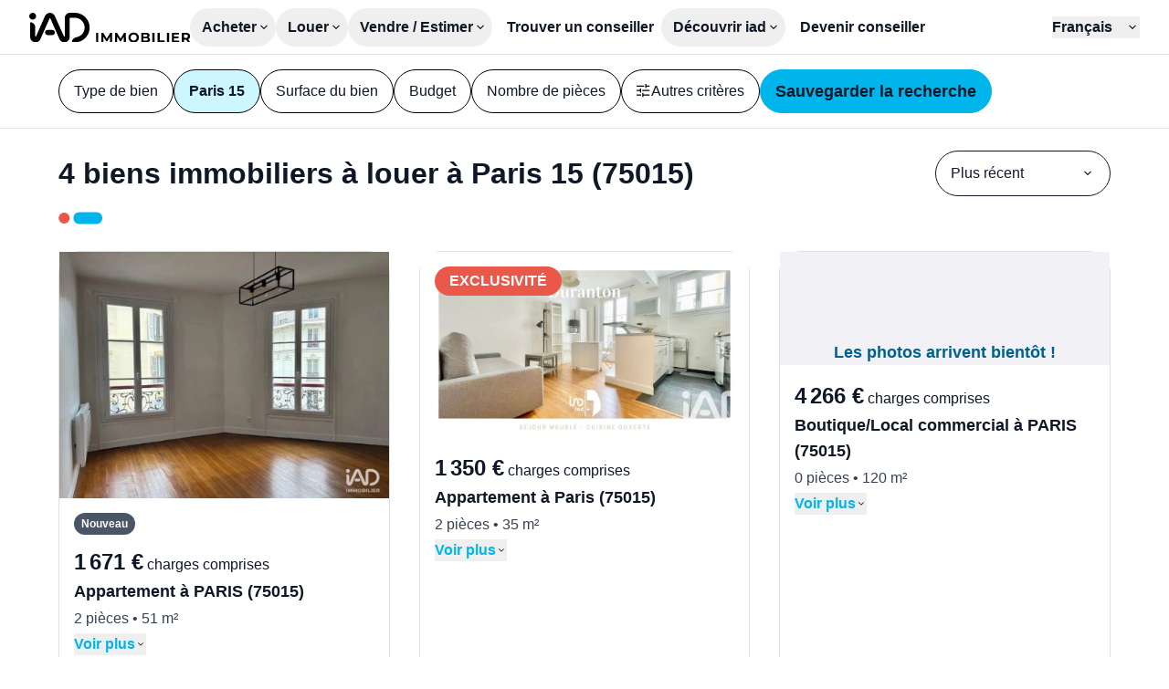

--- FILE ---
content_type: text/html;charset=utf-8
request_url: https://www.iadfrance.fr/annonces/paris-75015/location
body_size: 25449
content:
<!DOCTYPE html><html  lang="fr" class=""><head><meta charset="utf-8"><meta name="viewport" content="width=device-width, initial-scale=1"><script type="importmap">{"imports":{"#entry":"/_nuxt/EOJ0-hYR.js"}}</script><title>Location à Paris 15 (75015) : 4 annonces à louer - iad</title><style>:where(.iconify){fill:currentColor}body,html{scrollbar-gutter:stable}html:has(dialog[open]){overflow:hidden}html:has(dialog[open]) .non-dialog-notifications{display:none!important}input:-webkit-autofill{background-color:#fff!important;box-shadow:inset 0 0 0 30px #fff!important}</style><style>:where(.iad-btn svg){flex:none}:where(.iad-btn--small svg){height:1rem;width:1rem}:where(.iad-btn--medium svg){height:1.25rem;width:1.25rem}:where(.iad-btn--large svg){height:1.5rem;width:1.5rem}</style><style>.select-trigger span[data-placeholder][data-v-f607d126]:empty:before{content:attr(data-placeholder)}</style><style>.iad-carrousel[data-v-d0aef97d]{--gutter:var(--carrousel-gutter,0px);--items:min(var(--v52111160),var(--items-responsive));--size:calc((100% - var(--gutter)*(var(--items) - 1))/var(--items))}.iad-carrousel__list[data-v-d0aef97d]{scrollbar-width:none}.iad-carrousel__list[data-v-d0aef97d]::-webkit-scrollbar{display:none}.iad-carrousel__list[data-v-d0aef97d]>*{scroll-margin:.5px;scroll-snap-align:start}</style><link rel="stylesheet" href="/_nuxt/entry.BHk-GdX6.css" crossorigin><link rel="stylesheet" href="/_nuxt/IadRadio.e6RnzwJr.css" crossorigin><link rel="stylesheet" href="/_nuxt/IadSelect.CHTsC7Bi.css" crossorigin><link rel="stylesheet" href="/_nuxt/PropertyCard.Cm6hGZqj.css" crossorigin><link rel="stylesheet" href="/_nuxt/IadDialog.BXCM2siN.css" crossorigin><link rel="stylesheet" href="/_nuxt/IadLegalNotice.C7hCqbw2.css" crossorigin><link rel="modulepreload" as="script" crossorigin href="/_nuxt/EOJ0-hYR.js"><link rel="modulepreload" as="script" crossorigin href="/_nuxt/Bs7K9Vip.js"><link rel="modulepreload" as="script" crossorigin href="/_nuxt/B-ObBggc.js"><link rel="modulepreload" as="script" crossorigin href="/_nuxt/CJ19Su4x.js"><link rel="modulepreload" as="script" crossorigin href="/_nuxt/COQrwDnV.js"><link rel="modulepreload" as="script" crossorigin href="/_nuxt/5kpHwB67.js"><link rel="modulepreload" as="script" crossorigin href="/_nuxt/7uOwkqlu.js"><link rel="modulepreload" as="script" crossorigin href="/_nuxt/Rar9r1DV.js"><link rel="modulepreload" as="script" crossorigin href="/_nuxt/DlAUqK2U.js"><link rel="modulepreload" as="script" crossorigin href="/_nuxt/CV5M-C4U.js"><link rel="modulepreload" as="script" crossorigin href="/_nuxt/rKeBcuR1.js"><link rel="modulepreload" as="script" crossorigin href="/_nuxt/lklKz6a3.js"><link rel="modulepreload" as="script" crossorigin href="/_nuxt/BuUS4O2K.js"><link rel="modulepreload" as="script" crossorigin href="/_nuxt/DTX0b2IV.js"><link rel="modulepreload" as="script" crossorigin href="/_nuxt/CJ4yjFFW.js"><link rel="modulepreload" as="script" crossorigin href="/_nuxt/R0prYF8C.js"><link rel="modulepreload" as="script" crossorigin href="/_nuxt/BIJnrQGr.js"><link rel="modulepreload" as="script" crossorigin href="/_nuxt/oOYwGyU9.js"><link rel="modulepreload" as="script" crossorigin href="/_nuxt/BD41RGXF.js"><link rel="modulepreload" as="script" crossorigin href="/_nuxt/DeNz4fCc.js"><link rel="modulepreload" as="script" crossorigin href="/_nuxt/BKwCbvgK.js"><link rel="modulepreload" as="script" crossorigin href="/_nuxt/BY0tmOj2.js"><link rel="modulepreload" as="script" crossorigin href="/_nuxt/gYcuVqcJ.js"><link rel="modulepreload" as="script" crossorigin href="/_nuxt/BD-WeL2J.js"><link rel="modulepreload" as="script" crossorigin href="/_nuxt/BV0Ao3m8.js"><link rel="modulepreload" as="script" crossorigin href="/_nuxt/BB3Lz2ny.js"><link rel="modulepreload" as="script" crossorigin href="/_nuxt/D0QZSWTn.js"><link rel="modulepreload" as="script" crossorigin href="/_nuxt/BYOJ85wi.js"><link rel="modulepreload" as="script" crossorigin href="/_nuxt/DK0-cWdk.js"><link rel="modulepreload" as="script" crossorigin href="/_nuxt/Ifti9AQX.js"><link rel="modulepreload" as="script" crossorigin href="/_nuxt/0DnXLDvD.js"><link rel="preload" as="fetch" fetchpriority="low" crossorigin="anonymous" href="/_nuxt/builds/meta/0c50b349-169f-4c82-bede-c8551b0fe95e.json"><link rel="prefetch" as="image" type="image/svg+xml" href="/_nuxt/logo-apemip.BGw3knii.svg"><link rel="prefetch" as="image" type="image/svg+xml" href="/_nuxt/logo-unis.DgCCzZg-.svg"><link rel="prefetch" as="script" crossorigin href="/_nuxt/CAs14ujK.js"><link rel="prefetch" as="script" crossorigin href="/_nuxt/xFdmWjcl.js"><link rel="prefetch" as="script" crossorigin href="/_nuxt/CLa-aY-j.js"><link rel="prefetch" as="script" crossorigin href="/_nuxt/DK8GtdWD.js"><link rel="prefetch" as="script" crossorigin href="/_nuxt/BusBlfbD.js"><link rel="prefetch" as="script" crossorigin href="/_nuxt/BgcSDi-5.js"><link rel="prefetch" as="script" crossorigin href="/_nuxt/Vmb6dZ8C.js"><link rel="prefetch" as="script" crossorigin href="/_nuxt/DhqEtfti.js"><link rel="prefetch" as="script" crossorigin href="/_nuxt/ZnEgqKQy.js"><link rel="prefetch" as="script" crossorigin href="/_nuxt/pKYC9Qp9.js"><link rel="prefetch" as="image" type="image/jpeg" href="/_nuxt/hero-home-new-construction-w360.DCP4afJ1.jpg"><link rel="prefetch" as="image" type="image/jpeg" href="/_nuxt/hero-home-new-construction-w648.WrHIrA94.jpg"><link rel="prefetch" as="image" type="image/jpeg" href="/_nuxt/hero-home-new-construction-w1000.BQNoCZ0I.jpg"><link rel="prefetch" as="image" type="image/jpeg" href="/_nuxt/hero-home-new-construction-w1500.hAiEcJLb.jpg"><link rel="prefetch" as="image" type="image/jpeg" href="/_nuxt/hero-home-new-construction-w2000.BVHkPBBq.jpg"><link rel="prefetch" as="image" type="image/jpeg" href="/_nuxt/hero-home-business-w360.DPyFKtcb.jpg"><link rel="prefetch" as="image" type="image/jpeg" href="/_nuxt/hero-home-business-w648.CR4OPGtX.jpg"><link rel="prefetch" as="image" type="image/jpeg" href="/_nuxt/hero-home-business-w1000.DO_Q7HOD.jpg"><link rel="prefetch" as="image" type="image/jpeg" href="/_nuxt/hero-home-business-w1500.OS29CSnR.jpg"><link rel="prefetch" as="image" type="image/jpeg" href="/_nuxt/hero-home-business-w2000.Bz3dlMFF.jpg"><link rel="prefetch" as="image" type="image/jpeg" href="/_nuxt/hero-home-prestige-w360.j8o-nwW_.jpg"><link rel="prefetch" as="image" type="image/jpeg" href="/_nuxt/hero-home-prestige-w648.cgLRv8AG.jpg"><link rel="prefetch" as="image" type="image/jpeg" href="/_nuxt/hero-home-prestige-w1000.BlDCTnAO.jpg"><link rel="prefetch" as="image" type="image/jpeg" href="/_nuxt/hero-home-prestige-w1500.Lc8bt4VN.jpg"><link rel="prefetch" as="image" type="image/jpeg" href="/_nuxt/hero-home-prestige-w2000.CoWvxISU.jpg"><link rel="prefetch" as="image" type="image/jpeg" href="/_nuxt/empty.BXIWE4-c.jpg"><link rel="icon" type="image/x-icon" href="/favicon.ico"><link rel="apple-touch-icon" sizes="180x180" href="/apple-touch-icon.png"><link rel="icon" type="image/svg+xml" sizes="32x32" href="/favicon.svg"><link rel="icon" type="image/png" sizes="32x32" href="/favicon-32x32.png"><link rel="icon" type="image/png" sizes="16x16" href="/favicon-16x16.png"><link id="i18n-xd" rel="alternate" href="https://www.iadfrance.fr/annonces/paris-75015/location" hreflang="x-default"><link id="i18n-alt-en" rel="alternate" href="https://www.iadfrance.fr/en/ads/paris-75015/rental" hreflang="en"><link id="i18n-alt-fr" rel="alternate" href="https://www.iadfrance.fr/annonces/paris-75015/location" hreflang="fr"><link id="i18n-can" rel="canonical" href="https://www.iadfrance.fr/annonces/paris-75015/location"><meta id="i18n-og-url" property="og:url" content="https://www.iadfrance.fr/annonces/paris-75015/location"><meta id="i18n-og" property="og:locale" content="fr"><meta id="i18n-og-alt-en" property="og:locale:alternate" content="en"><meta property="og:type" content="website"><meta property="og:site_name" content="IAD France"><meta name="twitter:site" content="@IADFrance"><meta name="twitter:creator" content="@IADFrance"><meta name="twitter:card" content="summary"><meta name="robots" content="index, follow"><meta name="description" content="Trouvez votre bien à louer à Paris 15 (75015) parmi toutes les annonces immobilières d'iad, le 1er réseau de mandataires immobiliers en France"><script type="module" src="/_nuxt/EOJ0-hYR.js" crossorigin></script><script id="unhead:payload" type="application/json">{"titleTemplate":"%s - iad"}</script></head><body><div id="__nuxt"><div class="antialiased text-neutral-900 font-medium group-[.is-prestige]:font-normal"><div class="h-header"><header class="w-full h-header px-m lg:px-xl z-20 bg-white border-b border-black/10"><div class="py-xs flex items-center h-full lg:gap-8 xl:gap-12 group-[.is-prestige]:xl:gap-2xl group-[.is-prestige]:2xl:gap-28"><div class="contents"><a href="/" class="group-[.is-prestige]:hidden group-[.is-overseas]:hidden"><svg xmlns="http://www.w3.org/2000/svg" xmlns:xlink="http://www.w3.org/1999/xlink" aria-hidden="true" role="img" class="iconify iconify--iad-icon w-[176px] h-auto text-primary-500 group-[.is-prestige]:size-10 group-[.is-prestige]:text-prestige-secondary-40" style="" width="5.5em" height="1em" viewBox="0 0 176 32"><path d="M17.309,21.608c-0,-1.549 1.263,-2.805 2.821,-2.805l5.17,-0c1.558,-0 2.822,1.256 2.822,2.805c-0,1.55 -1.264,2.806 -2.822,2.806l-5.17,0c-1.558,0 -2.821,-1.256 -2.821,-2.806Zm-13.535,-21.608c2.084,0 3.773,1.68 3.773,3.752c0,2.072 -1.689,3.752 -3.773,3.752c-2.084,-0 -3.774,-1.68 -3.774,-3.752c-0,-2.072 1.69,-3.752 3.774,-3.752Zm46.201,0.01c8.949,0.056 16.185,7.286 16.185,16.197c0,6.782 -4.191,12.584 -10.128,14.998c-3.515,1.428 -8.049,1.199 -9.337,1.199l0,-0.188c0,-2.903 2.395,-5.021 5.274,-5.511c0.7,-0.119 1.379,-0.292 1.991,-0.54c3.95,-1.606 6.725,-5.463 6.725,-9.958c0,-5.916 -4.804,-10.716 -10.745,-10.753l-4.84,-0c-0.419,-0 -0.759,0.338 -0.759,0.755l-0,20.312c-0,3.221 -2.626,5.832 -5.866,5.832c-2.334,0 -4.446,-1.376 -5.378,-3.504l-9.93,-22.683c-0.165,-0.375 -0.699,-0.376 -0.865,-0.001l-10.053,22.711c-0.936,2.113 -3.038,3.477 -5.361,3.477c-3.238,0 -5.862,-2.612 -5.857,-5.831l0.024,-16.159c3.012,0 5.457,2.422 5.47,5.416l0.041,9.929c0.002,0.507 0.701,0.65 0.905,0.184l9.738,-22.268c0.941,-2.151 3.076,-3.542 5.435,-3.542c2.359,-0 4.463,1.37 5.415,3.497l9.959,22.255c0.207,0.463 0.903,0.316 0.903,-0.191l0,-19.814c0,-3.214 2.621,-5.819 5.853,-5.819l5.096,-0l0.105,-0Z"/><path d="M118.474,23.252c0.515,0.488 0.918,1.058 1.208,1.709c0.29,0.651 0.436,1.381 0.436,2.156c-0,0.776 -0.146,1.495 -0.436,2.156c-0.291,0.662 -0.693,1.234 -1.208,1.716c-0.516,0.483 -1.121,0.858 -1.816,1.127c-0.696,0.268 -1.443,0.403 -2.274,0.403c-0.831,-0 -1.598,-0.134 -2.304,-0.403c-0.705,-0.269 -1.315,-0.647 -1.83,-1.134c-0.516,-0.488 -0.916,-1.06 -1.201,-1.717c-0.285,-0.656 -0.428,-1.372 -0.428,-2.148c-0,-0.776 0.143,-1.492 0.428,-2.149c0.285,-0.657 0.688,-1.229 1.208,-1.716c0.52,-0.488 1.131,-0.866 1.831,-1.134c0.701,-0.268 1.451,-0.403 2.281,-0.403c0.831,-0 1.593,0.134 2.289,0.403c0.695,0.268 1.301,0.646 1.816,1.134Zm-1.066,5.222c0.166,-0.408 0.248,-0.86 0.248,-1.358c-0,-0.497 -0.082,-0.95 -0.248,-1.358c-0.165,-0.408 -0.395,-0.761 -0.69,-1.059c-0.296,-0.299 -0.644,-0.528 -1.043,-0.687c-0.401,-0.159 -0.836,-0.238 -1.306,-0.238c-0.47,-0 -0.903,0.079 -1.298,0.238c-0.396,0.16 -0.743,0.388 -1.043,0.687c-0.3,0.298 -0.533,0.651 -0.698,1.059c-0.165,0.408 -0.247,0.871 -0.247,1.358c-0,0.487 0.082,0.938 0.247,1.35c0.165,0.413 0.396,0.769 0.69,1.067c0.296,0.299 0.644,0.528 1.043,0.687c0.401,0.159 0.836,0.238 1.306,0.238c0.471,0 0.903,-0.079 1.299,-0.238c0.395,-0.159 0.743,-0.389 1.043,-0.687c0.3,-0.298 0.533,-0.651 0.697,-1.059Zm-28.625,-6.579l1.996,-0l0.031,10.445l-2.282,-0l-0.013,-6.269l-3.093,5.165l-1.096,-0l-3.077,-5.031l0,6.135l-2.28,-0l-0,-10.446l2.011,0l3.935,6.486l3.868,-6.486Zm15.082,0l1.996,0l0.031,10.446l-2.282,-0l-0.014,-6.269l-3.092,5.165l-1.096,-0l-3.077,-5.031l0,6.135l-2.28,-0l-0,-10.446l2.01,0l3.935,6.486l3.869,-6.486Zm-28.289,0l-0,10.446l-2.432,-0l0,-10.446l2.432,0Zm61.711,0l-0,10.446l-2.432,-0l-0,-10.446l2.432,0Zm21.293,6.088l-0,2.418l5.718,-0l-0,1.94l-8.134,-0l-0,-10.446l7.939,0l-0,1.94l-5.523,0l-0,2.268l4.878,0l-0,1.88l-4.878,0Zm17.783,4.356l-2.626,-0l-2.017,-2.911l-0.114,0.001l-2.116,0l-0,2.91l-2.431,-0l-0,-10.445l4.547,-0c0.94,-0 1.75,0.151 2.431,0.455c0.68,0.303 1.206,0.738 1.576,1.305c0.37,0.568 0.555,1.254 0.555,2.03c-0,0.776 -0.185,1.445 -0.555,2.007c-0.371,0.562 -0.896,0.992 -1.576,1.291l-0.021,0.008l2.347,3.349Zm-3.212,-7.998c-0.37,-0.318 -0.93,-0.477 -1.68,-0.477l-1.982,0l-0,3.641l1.982,-0c0.75,-0 1.31,-0.162 1.68,-0.485c0.37,-0.324 0.555,-0.759 0.555,-1.336c-0,-0.577 -0.185,-1.024 -0.555,-1.343Zm-30.267,-2.446l-0,8.476l5.268,-0l-0,1.97l-7.699,-0l-0,-10.446l2.431,0Zm10.266,0l-0,10.446l-2.431,-0l-0,-10.446l2.431,0Zm-22.437,5.11c0.51,0.213 0.908,0.529 1.193,0.947c0.286,0.418 0.428,0.93 0.428,1.537c-0,0.895 -0.355,1.594 -1.066,2.096c-0.71,0.502 -1.756,0.754 -3.136,0.754l-5.433,-0l-0,-10.445l5.133,-0c1.32,-0 2.313,0.249 2.979,0.746c0.665,0.497 0.998,1.154 0.998,1.97c-0,0.547 -0.135,1.022 -0.405,1.425c-0.244,0.364 -0.57,0.652 -0.977,0.865c0.097,0.032 0.193,0.066 0.286,0.105Zm-1.328,3.208c0.325,-0.204 0.487,-0.54 0.487,-0.978c-0,-0.437 -0.162,-0.763 -0.487,-0.977c-0.325,-0.214 -0.803,-0.321 -1.433,-0.321l-2.837,-0l-0,2.582l2.837,-0c0.63,-0 1.108,-0.102 1.433,-0.306Zm-1.854,-6.499l-2.416,0l-0,2.462l2.416,0c0.591,0 1.043,-0.101 1.358,-0.305c0.316,-0.204 0.473,-0.525 0.473,-0.933c-0,-0.408 -0.157,-0.714 -0.473,-0.918c-0.315,-0.203 -0.768,-0.306 -1.358,-0.306Z"/></svg></a><a href="/prestige" class="hidden group-[.is-prestige]:block"><svg xmlns="http://www.w3.org/2000/svg" xmlns:xlink="http://www.w3.org/1999/xlink" aria-hidden="true" role="img" class="iconify iconify--iad-icon text-prestige-secondary-40 w-[140px] h-[22px]" style="" width="6.23em" height="1em" viewBox="0 0 168 27"><g style="fill-rule:evenodd;clip-rule:evenodd;stroke-linejoin:round;stroke-miterlimit:2"><path d="M0 24.83h167.884V27H0z" style="fill:#c49b47;fill-rule:nonzero"/><path d="M1.944 4.798c1.385 0 1.772.813 1.772 1.744v9.619c0 .934-.387 1.744-1.772 1.744S.172 17.091.172 16.161V6.542c0-.934.39-1.744 1.772-1.744Zm0-4.798c1.018 0 1.848.81 1.848 1.815S2.969 3.63 1.947 3.63C.926 3.63.103 2.82.103 1.815S.926 0 1.944 0Zm16.54 8.373v5.846c0 1.457.364 1.789.364 2.339 0 .787-.75 1.337-1.6 1.337-1.528 0-2.037-.957-2.086-2.03-1.382 1.506-2.982 2.03-4.85 2.03-2.014 0-4.004-1.36-4.004-3.556 0-2.888 2.232-3.702 4.949-4.011l2.159-.237c.85-.095 1.528-.286 1.528-1.288s-1.045-1.432-2.232-1.432c-2.618 0-2.691 1.91-4.1 1.91-.899 0-1.504-.621-1.504-1.337 0-1.383 1.99-3.149 5.627-3.149 3.394 0 5.747 1.076 5.749 3.578Zm-3.541 4.707h.004v-1.359c-.387.357-1.114.478-1.528.549l-1.286.192c-1.481.215-2.281.667-2.281 1.718 0 .787.751 1.431 1.964 1.431 1.941 0 3.127-1.242 3.127-2.531ZM31.774.094h.004c1.066.002 1.768.6 1.768 1.744v14.417c0 1.074-.558 1.646-1.6 1.646-1.041 0-1.6-.572-1.6-1.646v-.549h-.049c-.582 1.48-2.014 2.195-3.736 2.195-2.959 0-5.554-2.124-5.554-6.636 0-3.341 1.722-6.467 5.458-6.467 1.574 0 2.787.644 3.491 1.767h.05V1.838c0-1.147.702-1.742 1.768-1.744Zm-4.413 15.085c2.06 0 2.836-1.812 2.836-3.793 0-1.793-.677-3.891-2.836-3.868-2.255 0-2.814 2.244-2.814 3.868 0 2.052.923 3.744 2.814 3.793ZM48.751 1.06c1.098.485 1.941 1.181 2.532 2.095.592.915.886 2.004.886 3.266 0 1.263-.294 2.349-.886 3.253-.591.908-1.434 1.604-2.532 2.095-1.098.492-2.423.736-3.977.736H40.39v5.286h-2.532V.338h6.916c1.554 0 2.88.241 3.977.722Zm-.37 8.253V9.31c.833-.68 1.253-1.646 1.253-2.892s-.417-2.209-1.253-2.892c-.837-.68-2.066-1.021-3.686-1.021h-4.308v7.83h4.308c1.62 0 2.849-.338 3.686-1.022Zm17.915 2.443a6.448 6.448 0 0 1-.482.192l4.208 5.843h-2.76l-3.816-5.355c-.363.03-.737.046-1.127.046h-4.384v5.309h-2.532V.338h6.916c1.554 0 2.88.241 3.977.722 1.098.485 1.941 1.181 2.533 2.095.592.915.886 2.004.886 3.266 0 1.263-.294 2.349-.886 3.253-.592.908-1.435 1.601-2.533 2.082Zm-4.053-1.398c1.62 0 2.85-.345 3.686-1.035.833-.689 1.253-1.659 1.253-2.905 0-1.246-.416-2.209-1.253-2.892-.836-.68-2.066-1.021-3.686-1.021h-4.308v7.853h4.308Zm14.216-.371v5.634h10.335v2.167H73.923V.338h12.818v2.167H76.459v5.361h8.893v2.121h-8.893Zm81.203 5.634H168v2.167h-12.87V.338h12.817v2.167h-10.285v5.361h8.893v2.121h-8.893v5.634ZM109.357 2.505V.338h14.673v2.167h-6.083v15.282h-2.506V2.505h-6.084ZM130.721.338v17.453h-2.532V.338h2.532Zm8.705 3.914-.003.003a6.228 6.228 0 0 0-1.468 2.131 6.886 6.886 0 0 0-.519 2.68c0 .947.172 1.832.519 2.655a6.26 6.26 0 0 0 1.468 2.143 6.59 6.59 0 0 0 2.241 1.409c.863.332 1.799.498 2.814.498a8.59 8.59 0 0 0 2.724-.436c.499-.17.975-.397 1.431-.693V8.965h2.433v6.806c-.879.732-1.904 1.284-3.077 1.659a11.911 11.911 0 0 1-3.637.559c-1.369 0-2.628-.221-3.776-.66a8.842 8.842 0 0 1-2.988-1.871 8.642 8.642 0 0 1-1.977-2.83c-.476-1.08-.711-2.267-.711-3.565s.238-2.485.711-3.565a8.604 8.604 0 0 1 1.99-2.831 9.016 9.016 0 0 1 3.002-1.87c1.15-.439 2.4-.66 3.802-.66 1.402 0 2.688.224 3.851.673a7.61 7.61 0 0 1 2.966 2.02l-1.571 1.545c-.727-.696-1.517-1.207-2.37-1.532a7.72 7.72 0 0 0-2.774-.485 7.853 7.853 0 0 0-2.826.498 6.75 6.75 0 0 0-2.255 1.396ZM97.978 7.823l-.003.007c2.347-.02 4.77-.039 6.341 1.451.909.862 1.372 2.082 1.382 3.633 0 2.697-2.229 4.89-4.966 4.89h-9.601v-2.157h9.601c1.531 0 2.774-1.226 2.774-2.729-.007-.957-.238-1.64-.711-2.089-.979-.93-3.009-.924-4.973-.92h-.429c-.252 0-.506.003-.754.006-.493.007-.952.013-1.402-.006h-.036c-.093 0-.185-.007-.275-.013h-.023c-3.058-.222-4.45-2.593-4.45-4.701 0-2.339 1.647-4.733 4.791-4.785h9.895v2.153h-9.875c-.837.013-1.524.303-1.987.833-.407.469-.632 1.106-.632 1.796 0 .693.228 1.33.635 1.795.466.531 1.157.82 2.004.836h.042c.424.017.92.01 1.396.007.205-.003.403-.003.598-.003.218 0 .436-.004.658-.004Z"/></g></svg></a><a href="/international" class="hidden group-[.is-overseas]:block"><svg xmlns="http://www.w3.org/2000/svg" xmlns:xlink="http://www.w3.org/1999/xlink" aria-hidden="true" role="img" class="iconify iconify--iad-icon text-secondary group-[.is-prestige]:text-prestige-secondary-40" style="" width="7.82em" height="1em" viewBox="0 0 125 16"><g style="fill-rule:evenodd;clip-rule:evenodd;stroke-linejoin:round;stroke-miterlimit:2"><path d="M71.765 10.497h.006l-.006.012v-.012Zm0 0h-9.306c.088 1.156.531 2.089 1.331 2.801.806.712 1.822 1.068 3.048 1.068.688 0 1.325-.122 1.903-.367a4.12 4.12 0 0 0 1.5-1.092l.847.975a4.756 4.756 0 0 1-1.851 1.354c-.741.309-1.553.466-2.446.466-1.144 0-2.154-.245-3.036-.729a5.285 5.285 0 0 1-2.066-2.019c-.497-.858-.742-1.832-.742-2.917 0-1.086.24-2.06.707-2.918a5.106 5.106 0 0 1 1.949-2.007c.824-.479 1.752-.718 2.785-.718 1.033 0 1.956.239 2.773.718a5.085 5.085 0 0 1 1.927 2.001c.467.852.7 1.832.7 2.929l-.023.455Zm-8.068-3.798c-.724.682-1.139 1.575-1.238 2.678h7.893c-.099-1.103-.514-1.99-1.238-2.678-.724-.683-1.634-1.027-2.72-1.027-1.086 0-1.973.344-2.697 1.027Zm39.605 3.798h-9.307c.088 1.156.531 2.089 1.331 2.801.806.712 1.822 1.068 3.048 1.068.688 0 1.325-.122 1.903-.367a4.12 4.12 0 0 0 1.5-1.092l.846.975a4.746 4.746 0 0 1-1.85 1.354 6.286 6.286 0 0 1-2.446.466c-1.144 0-2.154-.245-3.036-.729a5.285 5.285 0 0 1-2.066-2.019c-.497-.858-.742-1.832-.742-2.917 0-1.086.24-2.06.707-2.918a5.106 5.106 0 0 1 1.949-2.007c.824-.479 1.752-.718 2.785-.718 1.033 0 1.956.239 2.773.718a5.082 5.082 0 0 1 1.926 2.001c.468.852.701 1.832.701 2.929l-.022.455Zm0 0h.005l-.006.012.001-.012Zm-8.069-3.798c-.724.682-1.139 1.575-1.238 2.678h7.893c-.099-1.103-.514-1.99-1.238-2.678-.724-.683-1.634-1.027-2.72-1.027-1.086 0-1.973.344-2.697 1.027ZM1.605 0a1.61 1.61 0 1 1 0 3.221A1.605 1.605 0 0 1 0 1.611 1.61 1.61 0 0 1 1.605 0ZM.064 5.8c0-.823.339-1.546 1.547-1.546 1.209 0 1.547.718 1.547 1.546v8.525c0 .823-.338 1.547-1.547 1.547-1.208 0-1.547-.724-1.547-1.547V5.8Zm15.978 6.81c0 1.289.316 1.587.316 2.071 0 .701-.654 1.185-1.396 1.185-1.331 0-1.774-.846-1.821-1.797-1.208 1.336-2.604 1.797-4.232 1.797-1.758 0-3.491-1.208-3.491-3.151 0-2.562 1.949-3.28 4.32-3.554l1.885-.21c.742-.087 1.331-.257 1.331-1.144 0-.887-.91-1.272-1.95-1.272-2.288 0-2.352 1.693-3.578 1.693-.783 0-1.314-.549-1.314-1.185 0-1.225 1.734-2.795 4.91-2.795 2.966 0 5.015.951 5.015 3.174v5.182l.005.006Zm-3.088-2.223c-.338.315-.975.426-1.331.484l-1.121.169c-1.29.193-1.99.59-1.99 1.523 0 .7.653 1.272 1.716 1.272 1.693 0 2.732-1.103 2.732-2.241v-1.207h-.006Zm16.235 4.02c0 .951-.443 1.459-1.395 1.459s-1.395-.508-1.395-1.459v-.484h-.041c-.508 1.313-1.757 1.949-3.263 1.949-2.581 0-4.846-1.885-4.846-5.882 0-2.964 1.506-5.736 4.764-5.736 1.378 0 2.434.572 3.047 1.564h.041v-4.19c0-1.015.613-1.546 1.547-1.546.934 0 1.547.531 1.547 1.546v12.779h-.006Zm-5.4-.951c1.798 0 2.476-1.611 2.476-3.367 0-1.587-.596-3.449-2.476-3.425-1.967 0-2.458 1.99-2.458 3.425 0 1.821.806 3.32 2.458 3.367ZM60.282 4.47l-4.951 11.127h-1.547L48.851 4.47h1.565l4.168 9.476 4.209-9.476h1.489Zm17.595.484c.7-.379 1.564-.572 2.592-.572v1.459l-.362-.023c-1.173 0-2.09.361-2.75 1.079-.665.718-.992 1.727-.992 3.023v5.672h-1.5V4.47h1.436v2.176a3.605 3.605 0 0 1 1.576-1.692Zm39.937 10.358c-.824-.263-1.472-.59-1.939-.987l.678-1.184c.467.367 1.05.665 1.757.898a6.933 6.933 0 0 0 2.201.351c1.015 0 1.769-.158 2.253-.479.485-.321.73-.764.73-1.342 0-.408-.134-.73-.403-.963-.269-.233-.607-.408-1.016-.531a13.538 13.538 0 0 0-1.629-.35c-.904-.169-1.628-.344-2.177-.519a3.208 3.208 0 0 1-1.407-.899c-.391-.42-.584-1.009-.584-1.756 0-.934.386-1.692 1.162-2.288.776-.595 1.856-.887 3.24-.887.718 0 1.442.094 2.16.286.718.193 1.313.444 1.781.753l-.654 1.208c-.917-.636-2.009-.951-3.281-.951-.958 0-1.681.169-2.172.507-.484.339-.73.782-.73 1.337 0 .42.141.758.415 1.015a2.54 2.54 0 0 0 1.027.56c.409.123.975.245 1.693.374.888.169 1.6.338 2.137.507.537.17.992.461 1.378.87.379.408.572.974.572 1.692 0 .974-.403 1.745-1.214 2.317-.812.571-1.939.857-3.375.857a8.462 8.462 0 0 1-2.592-.391l-.011-.005Zm-34.058 0c-.823-.263-1.472-.59-1.939-.987l.678-1.184c.467.367 1.051.665 1.757.898a6.933 6.933 0 0 0 2.201.351c1.016 0 1.769-.158 2.253-.479.485-.321.73-.764.73-1.342 0-.408-.134-.73-.403-.963-.268-.233-.607-.408-1.016-.531a13.538 13.538 0 0 0-1.629-.35c-.904-.169-1.628-.344-2.177-.519a3.208 3.208 0 0 1-1.407-.899c-.391-.42-.584-1.009-.584-1.756 0-.934.386-1.692 1.162-2.288.776-.595 1.856-.887 3.24-.887.718 0 1.442.094 2.16.286.718.193 1.314.444 1.781.753l-.654 1.208c-.917-.636-2.009-.951-3.281-.951-.958 0-1.681.169-2.172.507-.484.339-.73.782-.73 1.337 0 .42.141.758.415 1.015a2.54 2.54 0 0 0 1.027.56c.409.123.975.245 1.693.374.888.169 1.6.338 2.137.507.537.17.992.461 1.378.87.379.408.572.974.572 1.692 0 .974-.403 1.745-1.214 2.317-.812.571-1.939.857-3.375.857a8.462 8.462 0 0 1-2.592-.391l-.011-.005Zm29.562-9.839c.777.73 1.162 1.803 1.162 3.227v6.897h-1.442v-1.733c-.338.578-.835 1.027-1.488 1.354-.654.327-1.437.484-2.341.484-1.244 0-2.23-.297-2.966-.886-.736-.59-1.103-1.378-1.103-2.346 0-.969.344-1.704 1.027-2.288.683-.577 1.775-.869 3.269-.869h3.532v-.677c0-.957-.268-1.686-.805-2.188-.538-.502-1.32-.753-2.353-.753-.706 0-1.384.117-2.032.35a5.11 5.11 0 0 0-1.669.963l-.677-1.12a5.977 5.977 0 0 1 2.031-1.109 7.849 7.849 0 0 1 2.499-.391c1.453 0 2.568.362 3.345 1.091l.011-.006Zm-1.693 8.461c.608-.385 1.057-.951 1.355-1.68v-1.821h-3.491c-1.903 0-2.855.666-2.855 1.99 0 .648.245 1.161.742 1.535.496.373 1.185.56 2.072.56s1.57-.193 2.177-.584Zm-75.389 1.033a7.538 7.538 0 0 1-2.937-2.836c-.706-1.202-1.057-2.55-1.057-4.043 0-1.494.351-2.848 1.057-4.05a7.545 7.545 0 0 1 2.937-2.836C37.491.513 38.886.169 40.427.169s2.931.339 4.168 1.021a7.585 7.585 0 0 1 2.925 2.836c.712 1.208 1.068 2.562 1.068 4.056 0 1.493-.356 2.847-1.068 4.055a7.585 7.585 0 0 1-2.925 2.836c-1.237.683-2.627 1.021-4.168 1.021-1.541 0-2.942-.344-4.191-1.033v.006Zm7.525-1.266a6.01 6.01 0 0 0 2.335-2.311c.56-.986.846-2.089.846-3.302 0-1.214-.28-2.317-.846-3.303a6.05 6.05 0 0 0-2.335-2.311c-.993-.554-2.108-.834-3.34-.834-1.231 0-2.347.28-3.345.834a6.103 6.103 0 0 0-2.358 2.311c-.572.986-.859 2.089-.859 3.303 0 1.213.287 2.316.859 3.302a6.062 6.062 0 0 0 2.358 2.311c.998.554 2.119.834 3.345.834s2.341-.28 3.34-.834Z"/></g></svg></a></div><nav class="relative hidden flex-1 items-start lg:justify-between lg:items-center gap-xl lg:gap-2xs lg:static top-14 inset-0 z-20 text-lg lg:text-base group-[.is-prestige]:text-base group-[.is-prestige]:lg:text-xs pt-l lg:pt-0 px-m lg:px-0 bg-white lg:flex flex-col lg:flex-row transition-transform lg:transition-none"><div class="flex flex-col lg:flex-row lg:flex w-full lg:w-auto justify-between lg:justify-start lg:items-center gap-2xl lg:gap-0 group-[.is-prestige]:lg:gap-l"><div class="relative font-semibold group-[.is-prestige]:font-normal"><div class="hidden lg:block"><button type="button" aria-expanded="false" aria-controls="submenu-buy" class="border-transparent inline-flex items-center xl:gap-2xs lg:ps-s lg:pe-2xs 2xl:ps-m 2xl:pe-xs lg:py-s rounded-full border border-solid group-[.is-prestige]:p-0 group-[.is-prestige]:border-none group-[.is-prestige]:bg-transparent group-[.is-prestige]:uppercase group-[.is-prestige]:tracking-wider"><span class="leading-none"><!--[-->Acheter<!--]--></span><svg xmlns="http://www.w3.org/2000/svg" xmlns:xlink="http://www.w3.org/1999/xlink" aria-hidden="true" role="img" class="iconify iconify--iad-icon size-4 transition-transform" style="" width="1em" height="1em" viewBox="0 0 24 24"><path d="M11.9999 15.3002L6.1001 9.40039L7.2251 8.27539L11.9999 13.0502L16.7747 8.29999L17.8997 9.42499L11.9999 15.3002Z" /></svg></button></div><div class="lg:hidden flex w-full justify-between items-center cursor-pointer group-[.is-prestige]:uppercase group-[.is-prestige]:tracking-wider"><span><!--[-->Acheter<!--]--></span><button type="button" class="iad-btn border rounded-full inline-flex items-center justify-center whitespace-nowrap iad-btn--small h-6 px-s gap-2xs text-sm group-[.is-prestige]:h-6 group-[.is-prestige]:px-s group-[.is-prestige]:gap-2xs group-[.is-prestige]:text-xs bg-white text-neutral-900 hover:underline border-primary-500 font-semibold active:bg-primary-800 active:text-white group-[.is-prestige]:bg-white group-[.is-prestige]:border-prestige-primary-40 group-[.is-prestige]:hover:bg-prestige-primary-40 group-[.is-prestige]:hover:text-white group-[.is-prestige]:text-neutral-10 group-[.is-prestige]:uppercase group-[.is-prestige]:font-medium aspect-square !px-0 group-[.is-prestige]:rounded-full"><!--[--><svg xmlns="http://www.w3.org/2000/svg" xmlns:xlink="http://www.w3.org/1999/xlink" aria-hidden="true" role="img" class="iconify iconify--iad-icon" style="" width="1em" height="1em" viewBox="0 0 24 24"><path d="M12 19.875L10.9002 18.75L16.8498 12.7752H4.125V11.2002H16.8498L10.9002 5.25L12 4.125L19.875 12L12 19.875Z" /></svg><!--]--></button></div><div class="hidden flex flex-col bg-white p-m lg:drop-shadow-lg fixed lg:absolute inset-0 lg:inset-auto lg:left-0 lg:right-0 lg:top-[50px] group-[.is-prestige]:lg:top-xl lg:min-w-max lg:max-w-[70vw] lg:rounded-b-xl z-10"><div class="pb-2xs -mt-2xs lg:hidden"><button type="button" class="iad-btn border rounded-full inline-flex items-center justify-center whitespace-nowrap iad-btn--medium h-10 px-s gap-xs group-[.is-prestige]:h-10 group-[.is-prestige]:px-s group-[.is-prestige]:gap-xs group-[.is-prestige]:text-sm group-[.is-prestige]:px-m bg-white text-neutral-900 hover:underline border-primary-500 font-semibold active:bg-primary-800 active:text-white group-[.is-prestige]:bg-white group-[.is-prestige]:border-prestige-primary-40 group-[.is-prestige]:hover:bg-prestige-primary-40 group-[.is-prestige]:hover:text-white group-[.is-prestige]:text-neutral-10 group-[.is-prestige]:uppercase group-[.is-prestige]:font-medium aspect-square !px-0 group-[.is-prestige]:rounded-full"><!--[--><svg xmlns="http://www.w3.org/2000/svg" xmlns:xlink="http://www.w3.org/1999/xlink" aria-hidden="true" role="img" class="iconify iconify--iad-icon" style="" width="1em" height="1em" viewBox="0 0 24 24"><path d="M12 19.875L4.125 12L12 4.125L13.125 5.2248L7.1502 11.2002H19.875V12.7752H7.1502L13.125 18.75L12 19.875Z" /></svg><!--]--></button></div><!----></div></div><div class="relative font-semibold group-[.is-prestige]:font-normal"><div class="hidden lg:block"><button type="button" aria-expanded="false" aria-controls="submenu-rent" class="border-transparent inline-flex items-center xl:gap-2xs lg:ps-s lg:pe-2xs 2xl:ps-m 2xl:pe-xs lg:py-s rounded-full border border-solid group-[.is-prestige]:p-0 group-[.is-prestige]:border-none group-[.is-prestige]:bg-transparent group-[.is-prestige]:uppercase group-[.is-prestige]:tracking-wider"><span class="leading-none"><!--[-->Louer<!--]--></span><svg xmlns="http://www.w3.org/2000/svg" xmlns:xlink="http://www.w3.org/1999/xlink" aria-hidden="true" role="img" class="iconify iconify--iad-icon size-4 transition-transform" style="" width="1em" height="1em" viewBox="0 0 24 24"><path d="M11.9999 15.3002L6.1001 9.40039L7.2251 8.27539L11.9999 13.0502L16.7747 8.29999L17.8997 9.42499L11.9999 15.3002Z" /></svg></button></div><div class="lg:hidden flex w-full justify-between items-center cursor-pointer group-[.is-prestige]:uppercase group-[.is-prestige]:tracking-wider"><span><!--[-->Louer<!--]--></span><button type="button" class="iad-btn border rounded-full inline-flex items-center justify-center whitespace-nowrap iad-btn--small h-6 px-s gap-2xs text-sm group-[.is-prestige]:h-6 group-[.is-prestige]:px-s group-[.is-prestige]:gap-2xs group-[.is-prestige]:text-xs bg-white text-neutral-900 hover:underline border-primary-500 font-semibold active:bg-primary-800 active:text-white group-[.is-prestige]:bg-white group-[.is-prestige]:border-prestige-primary-40 group-[.is-prestige]:hover:bg-prestige-primary-40 group-[.is-prestige]:hover:text-white group-[.is-prestige]:text-neutral-10 group-[.is-prestige]:uppercase group-[.is-prestige]:font-medium aspect-square !px-0 group-[.is-prestige]:rounded-full"><!--[--><svg xmlns="http://www.w3.org/2000/svg" xmlns:xlink="http://www.w3.org/1999/xlink" aria-hidden="true" role="img" class="iconify iconify--iad-icon" style="" width="1em" height="1em" viewBox="0 0 24 24"><path d="M12 19.875L10.9002 18.75L16.8498 12.7752H4.125V11.2002H16.8498L10.9002 5.25L12 4.125L19.875 12L12 19.875Z" /></svg><!--]--></button></div><div class="hidden flex flex-col bg-white p-m lg:drop-shadow-lg fixed lg:absolute inset-0 lg:inset-auto lg:left-0 lg:right-0 lg:top-[50px] group-[.is-prestige]:lg:top-xl lg:min-w-max lg:max-w-[70vw] lg:rounded-b-xl z-10"><div class="pb-2xs -mt-2xs lg:hidden"><button type="button" class="iad-btn border rounded-full inline-flex items-center justify-center whitespace-nowrap iad-btn--medium h-10 px-s gap-xs group-[.is-prestige]:h-10 group-[.is-prestige]:px-s group-[.is-prestige]:gap-xs group-[.is-prestige]:text-sm group-[.is-prestige]:px-m bg-white text-neutral-900 hover:underline border-primary-500 font-semibold active:bg-primary-800 active:text-white group-[.is-prestige]:bg-white group-[.is-prestige]:border-prestige-primary-40 group-[.is-prestige]:hover:bg-prestige-primary-40 group-[.is-prestige]:hover:text-white group-[.is-prestige]:text-neutral-10 group-[.is-prestige]:uppercase group-[.is-prestige]:font-medium aspect-square !px-0 group-[.is-prestige]:rounded-full"><!--[--><svg xmlns="http://www.w3.org/2000/svg" xmlns:xlink="http://www.w3.org/1999/xlink" aria-hidden="true" role="img" class="iconify iconify--iad-icon" style="" width="1em" height="1em" viewBox="0 0 24 24"><path d="M12 19.875L4.125 12L12 4.125L13.125 5.2248L7.1502 11.2002H19.875V12.7752H7.1502L13.125 18.75L12 19.875Z" /></svg><!--]--></button></div><!----></div></div><div class="relative font-semibold group-[.is-prestige]:font-normal"><div class="hidden lg:block"><button type="button" aria-expanded="false" aria-controls="submenu-sell_estimate" class="border-transparent inline-flex items-center xl:gap-2xs lg:ps-s lg:pe-2xs 2xl:ps-m 2xl:pe-xs lg:py-s rounded-full border border-solid group-[.is-prestige]:p-0 group-[.is-prestige]:border-none group-[.is-prestige]:bg-transparent group-[.is-prestige]:uppercase group-[.is-prestige]:tracking-wider"><span class="leading-none"><!--[-->Vendre / Estimer<!--]--></span><svg xmlns="http://www.w3.org/2000/svg" xmlns:xlink="http://www.w3.org/1999/xlink" aria-hidden="true" role="img" class="iconify iconify--iad-icon size-4 transition-transform" style="" width="1em" height="1em" viewBox="0 0 24 24"><path d="M11.9999 15.3002L6.1001 9.40039L7.2251 8.27539L11.9999 13.0502L16.7747 8.29999L17.8997 9.42499L11.9999 15.3002Z" /></svg></button></div><div class="lg:hidden flex w-full justify-between items-center cursor-pointer group-[.is-prestige]:uppercase group-[.is-prestige]:tracking-wider"><span><!--[-->Vendre / Estimer<!--]--></span><button type="button" class="iad-btn border rounded-full inline-flex items-center justify-center whitespace-nowrap iad-btn--small h-6 px-s gap-2xs text-sm group-[.is-prestige]:h-6 group-[.is-prestige]:px-s group-[.is-prestige]:gap-2xs group-[.is-prestige]:text-xs bg-white text-neutral-900 hover:underline border-primary-500 font-semibold active:bg-primary-800 active:text-white group-[.is-prestige]:bg-white group-[.is-prestige]:border-prestige-primary-40 group-[.is-prestige]:hover:bg-prestige-primary-40 group-[.is-prestige]:hover:text-white group-[.is-prestige]:text-neutral-10 group-[.is-prestige]:uppercase group-[.is-prestige]:font-medium aspect-square !px-0 group-[.is-prestige]:rounded-full"><!--[--><svg xmlns="http://www.w3.org/2000/svg" xmlns:xlink="http://www.w3.org/1999/xlink" aria-hidden="true" role="img" class="iconify iconify--iad-icon" style="" width="1em" height="1em" viewBox="0 0 24 24"><path d="M12 19.875L10.9002 18.75L16.8498 12.7752H4.125V11.2002H16.8498L10.9002 5.25L12 4.125L19.875 12L12 19.875Z" /></svg><!--]--></button></div><div class="hidden flex flex-col bg-white p-m lg:drop-shadow-lg fixed lg:absolute inset-0 lg:inset-auto lg:left-0 lg:right-0 lg:top-[50px] group-[.is-prestige]:lg:top-xl lg:min-w-max lg:max-w-[70vw] lg:rounded-b-xl z-10"><div class="pb-2xs -mt-2xs lg:hidden"><button type="button" class="iad-btn border rounded-full inline-flex items-center justify-center whitespace-nowrap iad-btn--medium h-10 px-s gap-xs group-[.is-prestige]:h-10 group-[.is-prestige]:px-s group-[.is-prestige]:gap-xs group-[.is-prestige]:text-sm group-[.is-prestige]:px-m bg-white text-neutral-900 hover:underline border-primary-500 font-semibold active:bg-primary-800 active:text-white group-[.is-prestige]:bg-white group-[.is-prestige]:border-prestige-primary-40 group-[.is-prestige]:hover:bg-prestige-primary-40 group-[.is-prestige]:hover:text-white group-[.is-prestige]:text-neutral-10 group-[.is-prestige]:uppercase group-[.is-prestige]:font-medium aspect-square !px-0 group-[.is-prestige]:rounded-full"><!--[--><svg xmlns="http://www.w3.org/2000/svg" xmlns:xlink="http://www.w3.org/1999/xlink" aria-hidden="true" role="img" class="iconify iconify--iad-icon" style="" width="1em" height="1em" viewBox="0 0 24 24"><path d="M12 19.875L4.125 12L12 4.125L13.125 5.2248L7.1502 11.2002H19.875V12.7752H7.1502L13.125 18.75L12 19.875Z" /></svg><!--]--></button></div><!----></div></div><a href="/trouver-un-conseiller" class="font-semibold w-full flex justify-between lg:gap-l xl:gap-2xl lg:items-center group-[.is-prestige]:font-normal group-[.is-prestige]:uppercase group-[.is-prestige]:tracking-wider group-[.is-prestige]:items-end lg:w-auto lg:ps-m lg:pe-xs lg:py-s leading-none"><span><!--[-->Trouver un conseiller<!--]--></span><div class="iad-btn border rounded-full inline-flex items-center justify-center whitespace-nowrap iad-btn--small h-6 px-s gap-2xs text-sm group-[.is-prestige]:h-6 group-[.is-prestige]:px-s group-[.is-prestige]:gap-2xs group-[.is-prestige]:text-xs bg-white text-neutral-900 hover:underline border-primary-500 font-semibold active:bg-primary-800 active:text-white group-[.is-prestige]:bg-white group-[.is-prestige]:border-prestige-primary-40 group-[.is-prestige]:hover:bg-prestige-primary-40 group-[.is-prestige]:hover:text-white group-[.is-prestige]:text-neutral-10 group-[.is-prestige]:uppercase group-[.is-prestige]:font-medium aspect-square !px-0 group-[.is-prestige]:rounded-full lg:hidden"><!--[--><svg xmlns="http://www.w3.org/2000/svg" xmlns:xlink="http://www.w3.org/1999/xlink" aria-hidden="true" role="img" class="iconify iconify--iad-icon" style="" width="1em" height="1em" viewBox="0 0 24 24"><path d="M12 19.875L10.9002 18.75L16.8498 12.7752H4.125V11.2002H16.8498L10.9002 5.25L12 4.125L19.875 12L12 19.875Z" /></svg><!--]--></div></a><div class="relative font-semibold group-[.is-prestige]:font-normal"><div class="hidden lg:block"><button type="button" aria-expanded="false" aria-controls="submenu-discover_iad" class="border-transparent inline-flex items-center xl:gap-2xs lg:ps-s lg:pe-2xs 2xl:ps-m 2xl:pe-xs lg:py-s rounded-full border border-solid group-[.is-prestige]:p-0 group-[.is-prestige]:border-none group-[.is-prestige]:bg-transparent group-[.is-prestige]:uppercase group-[.is-prestige]:tracking-wider"><span class="leading-none"><!--[--><!--[-->Découvrir <span class="lowercase">iad</span><!--]--><!--]--></span><svg xmlns="http://www.w3.org/2000/svg" xmlns:xlink="http://www.w3.org/1999/xlink" aria-hidden="true" role="img" class="iconify iconify--iad-icon size-4 transition-transform" style="" width="1em" height="1em" viewBox="0 0 24 24"><path d="M11.9999 15.3002L6.1001 9.40039L7.2251 8.27539L11.9999 13.0502L16.7747 8.29999L17.8997 9.42499L11.9999 15.3002Z" /></svg></button></div><div class="lg:hidden flex w-full justify-between items-center cursor-pointer group-[.is-prestige]:uppercase group-[.is-prestige]:tracking-wider"><span><!--[--><!--[-->Découvrir <span class="lowercase">iad</span><!--]--><!--]--></span><button type="button" class="iad-btn border rounded-full inline-flex items-center justify-center whitespace-nowrap iad-btn--small h-6 px-s gap-2xs text-sm group-[.is-prestige]:h-6 group-[.is-prestige]:px-s group-[.is-prestige]:gap-2xs group-[.is-prestige]:text-xs bg-white text-neutral-900 hover:underline border-primary-500 font-semibold active:bg-primary-800 active:text-white group-[.is-prestige]:bg-white group-[.is-prestige]:border-prestige-primary-40 group-[.is-prestige]:hover:bg-prestige-primary-40 group-[.is-prestige]:hover:text-white group-[.is-prestige]:text-neutral-10 group-[.is-prestige]:uppercase group-[.is-prestige]:font-medium aspect-square !px-0 group-[.is-prestige]:rounded-full"><!--[--><svg xmlns="http://www.w3.org/2000/svg" xmlns:xlink="http://www.w3.org/1999/xlink" aria-hidden="true" role="img" class="iconify iconify--iad-icon" style="" width="1em" height="1em" viewBox="0 0 24 24"><path d="M12 19.875L10.9002 18.75L16.8498 12.7752H4.125V11.2002H16.8498L10.9002 5.25L12 4.125L19.875 12L12 19.875Z" /></svg><!--]--></button></div><div class="hidden flex flex-col bg-white p-m lg:drop-shadow-lg fixed lg:absolute inset-0 lg:inset-auto lg:left-0 lg:right-0 lg:top-[50px] group-[.is-prestige]:lg:top-xl lg:min-w-max lg:max-w-[70vw] lg:rounded-b-xl z-10"><div class="pb-2xs -mt-2xs lg:hidden"><button type="button" class="iad-btn border rounded-full inline-flex items-center justify-center whitespace-nowrap iad-btn--medium h-10 px-s gap-xs group-[.is-prestige]:h-10 group-[.is-prestige]:px-s group-[.is-prestige]:gap-xs group-[.is-prestige]:text-sm group-[.is-prestige]:px-m bg-white text-neutral-900 hover:underline border-primary-500 font-semibold active:bg-primary-800 active:text-white group-[.is-prestige]:bg-white group-[.is-prestige]:border-prestige-primary-40 group-[.is-prestige]:hover:bg-prestige-primary-40 group-[.is-prestige]:hover:text-white group-[.is-prestige]:text-neutral-10 group-[.is-prestige]:uppercase group-[.is-prestige]:font-medium aspect-square !px-0 group-[.is-prestige]:rounded-full"><!--[--><svg xmlns="http://www.w3.org/2000/svg" xmlns:xlink="http://www.w3.org/1999/xlink" aria-hidden="true" role="img" class="iconify iconify--iad-icon" style="" width="1em" height="1em" viewBox="0 0 24 24"><path d="M12 19.875L4.125 12L12 4.125L13.125 5.2248L7.1502 11.2002H19.875V12.7752H7.1502L13.125 18.75L12 19.875Z" /></svg><!--]--></button></div><!----></div></div><a href="https://www.join-iad.fr/" class="font-semibold w-full flex justify-between lg:gap-l xl:gap-2xl lg:items-center group-[.is-prestige]:font-normal group-[.is-prestige]:uppercase group-[.is-prestige]:tracking-wider group-[.is-prestige]:items-end lg:w-auto lg:ps-m lg:pe-xs lg:py-s leading-none" target="_blank"><span><!--[-->Devenir conseiller<!--]--></span><div class="iad-btn border rounded-full inline-flex items-center justify-center whitespace-nowrap iad-btn--small h-6 px-s gap-2xs text-sm group-[.is-prestige]:h-6 group-[.is-prestige]:px-s group-[.is-prestige]:gap-2xs group-[.is-prestige]:text-xs bg-white text-neutral-900 hover:underline border-primary-500 font-semibold active:bg-primary-800 active:text-white group-[.is-prestige]:bg-white group-[.is-prestige]:border-prestige-primary-40 group-[.is-prestige]:hover:bg-prestige-primary-40 group-[.is-prestige]:hover:text-white group-[.is-prestige]:text-neutral-10 group-[.is-prestige]:uppercase group-[.is-prestige]:font-medium aspect-square !px-0 group-[.is-prestige]:rounded-full lg:hidden"><!--[--><svg xmlns="http://www.w3.org/2000/svg" xmlns:xlink="http://www.w3.org/1999/xlink" aria-hidden="true" role="img" class="iconify iconify--iad-icon" style="" width="1em" height="1em" viewBox="0 0 24 24"><path d="M12 19.875L10.9002 18.75L16.8498 12.7752H4.125V11.2002H16.8498L10.9002 5.25L12 4.125L19.875 12L12 19.875Z" /></svg><!--]--></div></a></div><!--[--><!--[--><!--[--><button class="w-full lg:w-24 group-[.is-prestige]:lg:text-xs border-t border-black/10 pt-l lg:border-none lg:pt-0" id="reka-dropdown-menu-trigger-v-0-0" type="button" aria-haspopup="menu" aria-expanded="false" data-state="closed"><!--[--><div class="flex w-full justify-between items-center gap-2xs font-semibold group-[.is-prestige]:font-normal group-[.is-prestige]:uppercase group-[.is-prestige]:tracking-wider"><span>Français</span><svg xmlns="http://www.w3.org/2000/svg" xmlns:xlink="http://www.w3.org/1999/xlink" aria-hidden="true" role="img" class="iconify iconify--iad-icon transition origin-center size-4" style="" width="1em" height="1em" viewBox="0 0 24 24"><path d="M11.9999 15.3002L6.1001 9.40039L7.2251 8.27539L11.9999 13.0502L16.7747 8.29999L17.8997 9.42499L11.9999 15.3002Z" /></svg></div><!--]--></button><!----><!--]--><!--]--><!--]--></nav><div class="flex gap-s ms-auto lg:hidden"><button class="z-20 flex items-center justify-center relative -mr-2xs group-[.is-prestige]:text-prestige-secondary-40"><svg xmlns="http://www.w3.org/2000/svg" xmlns:xlink="http://www.w3.org/1999/xlink" aria-hidden="true" role="img" class="iconify iconify--iad-icon size-10" style="" width="1em" height="1em" viewBox="0 0 24 24"><path d="M3 6.66873C3 6.2994 3.17519 6 3.3913 6H20.6087C20.8248 6 21 6.2994 21 6.66873C21 7.03806 20.8248 7.33746 20.6087 7.33746H3.3913C3.17519 7.33746 3 7.03806 3 6.66873ZM3 11.9999C3 11.6306 3.17519 11.3312 3.3913 11.3312H20.6087C20.8248 11.3312 21 11.6306 21 11.9999C21 12.3693 20.8248 12.6687 20.6087 12.6687H3.3913C3.17519 12.6687 3 12.3693 3 11.9999ZM3.3913 16.6625C3.17519 16.6625 3 16.9619 3 17.3312C3 17.7006 3.17519 18 3.3913 18H20.6087C20.8248 18 21 17.7006 21 17.3312C21 16.9619 20.8248 16.6625 20.6087 16.6625H3.3913Z"/></svg></button></div></div></header></div><!--[--><div class="nuxt-loading-indicator" style="position:fixed;top:0;right:0;left:0;pointer-events:none;width:auto;height:3px;opacity:0;background:#EA584A;background-size:0% auto;transform:scaleX(0%);transform-origin:left;transition:transform 0.1s, height 0.4s, opacity 0.4s;z-index:999999;"></div><div class="contents"><!----><div class="flex flex-col group-[.is-prestige]:mt-m group-[.is-prestige]:bg-prestige-secondary-40 group-[.is-prestige]:lg:mx-l group-[.is-prestige]:py-header"><div class="md:px-[4rem] lg:px-none px-xl sticky transition-shadow top-[-1px] bg-white z-10 border-b border-b-neutral-200 py-s lg:py-m group-[.is-prestige]:bg-prestige-secondary-40 group-[.is-prestige]:border-b-0 mb-xs lg:mb-l"><div class="max-w-screen-xl mx-auto"><!--[--><div class="hidden lg:flex gap-x-s flex-wrap gap-y-xs"><div class="contents"><button class="h-12 px-m gap-xs border rounded-full inline-flex items-center justify-center whitespace-nowrap hover:underline border-black active:bg-primary-800 active:text-white cursor-pointer group-[.is-prestige]:text-sm group-[.is-prestige]:uppercase group-[.is-prestige]:font-medium group-[.is-prestige]:rounded-none group-[.is-prestige]:bg-prestige-secondary-40 group-[.is-prestige]:border-prestige-primary-40 group-[.is-prestige]:hover:bg-prestige-primary-40 group-[.is-prestige]:text-white bg-white" type="button"><!--[-->Type de bien<!--]--></button></div><div class="contents"><button class="h-12 px-m gap-xs border rounded-full inline-flex items-center justify-center whitespace-nowrap hover:underline border-black active:bg-primary-800 active:text-white cursor-pointer group-[.is-prestige]:text-sm group-[.is-prestige]:uppercase group-[.is-prestige]:font-medium group-[.is-prestige]:rounded-none group-[.is-prestige]:bg-prestige-secondary-40 group-[.is-prestige]:border-prestige-primary-40 group-[.is-prestige]:hover:bg-prestige-primary-40 group-[.is-prestige]:text-white bg-primary-100 font-semibold group-[.is-prestige]:font-normal" type="button"><!--[-->Paris 15<!--]--></button></div><div class="contents"><button class="h-12 px-m gap-xs border rounded-full inline-flex items-center justify-center whitespace-nowrap hover:underline border-black active:bg-primary-800 active:text-white cursor-pointer group-[.is-prestige]:text-sm group-[.is-prestige]:uppercase group-[.is-prestige]:font-medium group-[.is-prestige]:rounded-none group-[.is-prestige]:bg-prestige-secondary-40 group-[.is-prestige]:border-prestige-primary-40 group-[.is-prestige]:hover:bg-prestige-primary-40 group-[.is-prestige]:text-white bg-white" type="button"><!--[-->Surface du bien<!--]--></button></div><div class="contents"><button class="h-12 px-m gap-xs border rounded-full inline-flex items-center justify-center whitespace-nowrap hover:underline border-black active:bg-primary-800 active:text-white cursor-pointer group-[.is-prestige]:text-sm group-[.is-prestige]:uppercase group-[.is-prestige]:font-medium group-[.is-prestige]:rounded-none group-[.is-prestige]:bg-prestige-secondary-40 group-[.is-prestige]:border-prestige-primary-40 group-[.is-prestige]:hover:bg-prestige-primary-40 group-[.is-prestige]:text-white bg-white" type="button"><!--[-->Budget<!--]--></button></div><div class="contents"><button class="h-12 px-m gap-xs border rounded-full inline-flex items-center justify-center whitespace-nowrap hover:underline border-black active:bg-primary-800 active:text-white cursor-pointer group-[.is-prestige]:text-sm group-[.is-prestige]:uppercase group-[.is-prestige]:font-medium group-[.is-prestige]:rounded-none group-[.is-prestige]:bg-prestige-secondary-40 group-[.is-prestige]:border-prestige-primary-40 group-[.is-prestige]:hover:bg-prestige-primary-40 group-[.is-prestige]:text-white bg-white" type="button"><!--[-->Nombre de pièces<!--]--></button></div><button class="h-12 px-m gap-xs border rounded-full inline-flex items-center justify-center whitespace-nowrap hover:underline border-black active:bg-primary-800 active:text-white cursor-pointer group-[.is-prestige]:text-sm group-[.is-prestige]:uppercase group-[.is-prestige]:font-medium group-[.is-prestige]:rounded-none group-[.is-prestige]:bg-prestige-secondary-40 group-[.is-prestige]:border-prestige-primary-40 group-[.is-prestige]:hover:bg-prestige-primary-40 group-[.is-prestige]:text-white bg-white hidden lg:flex" type="button" data-testid="filter-more-options"><!--[--><svg xmlns="http://www.w3.org/2000/svg" xmlns:xlink="http://www.w3.org/1999/xlink" aria-hidden="true" role="img" class="iconify iconify--iad-icon" style="" width="1em" height="1em" viewBox="0 0 20 20"><path d="M7.7502 17.8751V12.2501H9.3498V14.2751H17.8752V15.8501H9.3498V17.8751H7.7502ZM0.1248 15.8501V14.2751H6.1752V15.8501H0.1248ZM4.6002 11.7749V9.7751H0.1248V8.2001H4.6002V6.1499H6.1752V11.7749H4.6002ZM7.7502 9.7751V8.2001H17.8752V9.7751H7.7502ZM11.8248 5.7251V0.100098H13.3998V2.1251H17.8752V3.7001H13.3998V5.7251H11.8248ZM0.1248 3.7001V2.1251H10.2252V3.7001H0.1248Z" /></svg> Autres critères<!--]--></button><button type="button" class="iad-btn border rounded-full inline-flex items-center justify-center whitespace-nowrap iad-btn--large h-12 px-m gap-xs text-lg group-[.is-prestige]:h-12 group-[.is-prestige]:px-m group-[.is-prestige]:gap-xs group-[.is-prestige]:text-base group-[.is-prestige]:px-xl bg-primary-500 hover:underline border-primary-500 font-semibold active:bg-primary-800 active:text-white group-[.is-prestige]:bg-prestige-primary-40 group-[.is-prestige]:border-prestige-primary-40 group-[.is-prestige]:hover:bg-prestige-primary-60 group-[.is-prestige]:hover:border-prestige-primary-60 group-[.is-prestige]:text-white group-[.is-prestige]:hover:no-underline group-[.is-prestige]:uppercase group-[.is-prestige]:font-medium group-[.is-prestige]:rounded-none"><!--[--><svg xmlns="http://www.w3.org/2000/svg" xmlns:xlink="http://www.w3.org/1999/xlink" aria-hidden="true" role="img" class="iconify iconify--iad-icon hidden group-[.is-prestige]:block group-[.is-prestige]:size-5" style="" width="1em" height="1em" viewBox="0 0 24 24"><path d="M14.7929 15.1711H16.4471V16.3961H3.55547V15.1711H5.20964H5.22214V15.1586V9.11691C5.22214 7.9883 5.57108 6.99081 6.26904 6.12396C6.96703 5.25706 7.86466 4.70116 8.96236 4.45605L8.97214 4.45386V4.44385V3.86051C8.97214 3.56989 9.07107 3.32605 9.26895 3.12817C9.46682 2.93029 9.71065 2.83135 10.0013 2.83135C10.2919 2.83135 10.5357 2.93029 10.7336 3.12817C10.9315 3.32605 11.0304 3.56989 11.0304 3.86051V4.44385V4.45386L11.0402 4.45605C12.1379 4.70116 13.0355 5.25706 13.7335 6.12396C14.4315 6.99081 14.7804 7.9883 14.7804 9.11691V15.1586V15.1711H14.7929ZM6.44709 15.1586V15.1711H6.45959H13.543H13.5555V15.1586V9.11691C13.5555 8.13284 13.2091 7.29417 12.5165 6.60163C11.824 5.90911 10.9854 5.56272 10.0013 5.56272C9.01721 5.56272 8.17855 5.90911 7.48603 6.60163C6.79349 7.29417 6.44709 8.13284 6.44709 9.11691V15.1586ZM10.0013 18.848C9.59436 18.848 9.24386 18.7035 8.94914 18.4141C8.65751 18.1277 8.51034 17.7787 8.50743 17.3666H11.4951C11.4923 17.7788 11.3477 18.1278 11.0613 18.4141C10.7721 18.7034 10.419 18.848 10.0013 18.848Z"/></svg> Sauvegarder la recherche<!--]--></button></div><div class="lg:hidden grid grid-cols-2 gap-m items-center"><button class="h-12 px-m gap-xs border rounded-full inline-flex items-center justify-center whitespace-nowrap hover:underline border-black active:bg-primary-800 active:text-white cursor-pointer group-[.is-prestige]:text-sm group-[.is-prestige]:uppercase group-[.is-prestige]:font-medium group-[.is-prestige]:rounded-none group-[.is-prestige]:bg-prestige-secondary-40 group-[.is-prestige]:border-prestige-primary-40 group-[.is-prestige]:hover:bg-prestige-primary-40 group-[.is-prestige]:text-white bg-primary-100 font-semibold group-[.is-prestige]:font-normal lg:hidden" type="button"><!--[--><svg xmlns="http://www.w3.org/2000/svg" xmlns:xlink="http://www.w3.org/1999/xlink" aria-hidden="true" role="img" class="iconify iconify--iad-icon" style="" width="1em" height="1em" viewBox="0 0 20 20"><path d="M7.7502 17.8751V12.2501H9.3498V14.2751H17.8752V15.8501H9.3498V17.8751H7.7502ZM0.1248 15.8501V14.2751H6.1752V15.8501H0.1248ZM4.6002 11.7749V9.7751H0.1248V8.2001H4.6002V6.1499H6.1752V11.7749H4.6002ZM7.7502 9.7751V8.2001H17.8752V9.7751H7.7502ZM11.8248 5.7251V0.100098H13.3998V2.1251H17.8752V3.7001H13.3998V5.7251H11.8248ZM0.1248 3.7001V2.1251H10.2252V3.7001H0.1248Z" /></svg> Filtrer (1)<!--]--></button><div class="group/field" data-v-f607d126><div class="group-has-[input:focus]/field:text-neutral-10 group-has-[textarea:focus]/field:text-neutral-10" data-v-f607d126><label for="sort" class="inline-block empty:hidden pb-xs font-semibold group-[.is-prestige]:uppercase"></label></div><!--[--><!--[--><button class="select-trigger inline-flex items-center relative border w-full bg-transparent bg-white min-h-[42px] rounded-full group/trigger data-[placeholder]:text-neutral group-[.is-prestige]:text-sm group-[.is-prestige]:uppercase group-[.is-prestige]:rounded-none group-[.is-prestige]:bg-white group-[.is-prestige]:text-prestige-secondary-40 group-[.is-prestige]:lg:w-48 border-neutral-900 focus-within:border-neutral-900 px-m py-s" role="combobox" type="button" aria-controls="reka-select-content-v-0-19-0" aria-expanded="false" aria-required="false" aria-autocomplete="none" dir="ltr" data-state="closed" data-v-f607d126><!--[--><span style="pointer-events:none;" data-placeholder class="truncate" data-v-f607d126>Plus récent</span><svg xmlns="http://www.w3.org/2000/svg" xmlns:xlink="http://www.w3.org/1999/xlink" aria-hidden="true" role="img" class="iconify iconify--iad-icon ms-auto group-data-[state=open]/trigger:rotate-180" style="" width="1em" height="1em" viewBox="0 0 24 24" data-v-f607d126><path d="M11.9999 15.3002L6.1001 9.40039L7.2251 8.27539L11.9999 13.0502L16.7747 8.29999L17.8997 9.42499L11.9999 15.3002Z" /></svg><!--]--></button><!--v-if--><!--]--><select aria-hidden="true" tabindex="-1" style="position:absolute;border:0;width:1px;height:1px;padding:0;margin:-1px;overflow:hidden;clip:rect(0, 0, 0, 0);clip-path:inset(50%);white-space:nowrap;word-wrap:normal;top:-1px;left:-1px;"><!--[--><!--]--></select><!--]--><!----></div></div><!--]--></div></div><section class="md:px-[4rem] lg:px-none px-xl pb-s group-[.is-prestige]:pb-m"><div class="max-w-screen-xl mx-auto"><!--[--><div class="flex justify-between items-center pb-m"><h1 class="group-[.is-prestige]:tracking-wider text-pretty group-[.is-prestige]:text-balance text-3xl lg:text-[2rem] font-semibold group-[.is-prestige]:uppercase group-[.is-prestige]:text-3xl/7 group-[.is-prestige]:lg:text-6xl group-[.is-prestige]:font-normal after:mt-m group-[.is-prestige]:after:content-[&#39;&#39;] group-[.is-prestige]:after:block after:w-20 after:h-0.5 after:bg-prestige-primary-40 group-[.is-prestige]:text-white group-[.is-prestige]:leading-9 group-[.is-prestige]:lg:max-w-3xl"><!--[-->4 biens immobiliers à louer à Paris 15 (75015)<!--]--></h1><div class="group/field w-48 hidden lg:block" data-v-f607d126><div class="group-has-[input:focus]/field:text-neutral-10 group-has-[textarea:focus]/field:text-neutral-10" data-v-f607d126><label for="sort" class="inline-block empty:hidden pb-xs font-semibold group-[.is-prestige]:uppercase"></label></div><!--[--><!--[--><button class="select-trigger inline-flex items-center relative border w-full bg-transparent bg-white min-h-[42px] rounded-full group/trigger data-[placeholder]:text-neutral group-[.is-prestige]:text-sm group-[.is-prestige]:uppercase group-[.is-prestige]:rounded-none group-[.is-prestige]:bg-white group-[.is-prestige]:text-prestige-secondary-40 group-[.is-prestige]:lg:w-48 border-neutral-900 focus-within:border-neutral-900 px-m py-s" role="combobox" type="button" aria-controls="reka-select-content-v-0-19-1" aria-expanded="false" aria-required="false" aria-autocomplete="none" dir="ltr" data-state="closed" data-v-f607d126><!--[--><span style="pointer-events:none;" data-placeholder class="truncate" data-v-f607d126>Plus récent</span><svg xmlns="http://www.w3.org/2000/svg" xmlns:xlink="http://www.w3.org/1999/xlink" aria-hidden="true" role="img" class="iconify iconify--iad-icon ms-auto group-data-[state=open]/trigger:rotate-180" style="" width="1em" height="1em" viewBox="0 0 24 24" data-v-f607d126><path d="M11.9999 15.3002L6.1001 9.40039L7.2251 8.27539L11.9999 13.0502L16.7747 8.29999L17.8997 9.42499L11.9999 15.3002Z" /></svg><!--]--></button><!--v-if--><!--]--><select aria-hidden="true" tabindex="-1" style="position:absolute;border:0;width:1px;height:1px;padding:0;margin:-1px;overflow:hidden;clip:rect(0, 0, 0, 0);clip-path:inset(50%);white-space:nowrap;word-wrap:normal;top:-1px;left:-1px;"><!--[--><!--]--></select><!--]--><!----></div></div><svg xmlns="http://www.w3.org/2000/svg" xmlns:xlink="http://www.w3.org/1999/xlink" aria-hidden="true" role="img" class="iconify iconify--iad-icon w-12 group-[.is-prestige]:hidden" style="" width="3.75em" height="1em" viewBox="0 0 116 31"><g fill="none"><path d="M116 15.47C116 24.01 109.53 30.94 101.55 30.94L54.02 30.94C46.04 30.94 39.57 24.01 39.57 15.47C39.57 6.93003 46.04 -3.05805e-06 54.02 -2.70923e-06L101.55 -6.3163e-07C109.53 -2.82813e-07 116 6.93003 116 15.47Z" fill="#00B4EC"/>
<path d="M0.690063 15.4803C0.690062 23.4608 7.15956 29.9302 15.1401 29.9302C23.1206 29.9302 29.5901 23.4608 29.5901 15.4803C29.5901 7.49977 23.1206 1.03027 15.1401 1.03027C7.15956 1.03027 0.690063 7.49977 0.690063 15.4803Z" fill="#EA584A"/></g></svg><!--]--></div></section><!----><section class="md:px-[4rem] lg:px-none px-xl"><div class="max-w-screen-xl mx-auto"><!--[--><!----><!--[--><div class="grid grid-cols-1 sm:grid-cols-2 lg:grid-cols-3 py-m max-w-screen-xl mx-auto auto-rows-[minmax(450px,min-content)] gap-xl group-[.is-prestige]:gap-m group-[.is-prestige]:lg:gap-xl"><!--[--><!--[--><!--[--><article class="overflow-clip relative rounded-3xl border border-neutral-70 isolate flex flex-col group-[.is-prestige]:rounded-none group-[.is-prestige]:bg-white group-[.is-prestige]:text-prestige-secondary-40 group-[.is-prestige]:p-l"><div class="absolute z-20 flex flex-wrap gap-xs empty:hidden top-m left-m group-[.is-prestige]:top-9 group-[.is-prestige]:left-9"><!----><!----></div><div class="iad-carrousel group/carrousel relative [--items-responsive:1] md:[--items-responsive:2] lg:[--items-responsive:999] relative z-10 rounded-t-xl" style="--v52111160:1;" data-v-d0aef97d><div class="iad-carrousel__list overflow-auto grid gap-x-[var(--gutter)] grid-flow-col auto-cols-[var(--size)] snap-mandatory snap-x scroll-smooth h-full" data-v-d0aef97d><!--[--><!--[--><!--[--><picture data-index="0"><span><img alt="Appartement à PARIS (75015)" src="https://images.iadfrance.fr/photos/realestate/2025-11/product-1956274-1.jpg?ts=202511240028&amp;format=auto&amp;width=300" srcset="https://images.iadfrance.fr/photos/realestate/2025-11/product-1956274-1.jpg?ts=202511240028&amp;format=auto&amp;width=300 300w, https://images.iadfrance.fr/photos/realestate/2025-11/product-1956274-1.jpg?ts=202511240028&amp;format=auto&amp;width=600 600w, https://images.iadfrance.fr/photos/realestate/2025-11/product-1956274-1.jpg?ts=202511240028&amp;format=auto&amp;width=900 900w" loading="lazy" width="300" class="size-full aspect-[4/3] object-cover group-[.is-prestige]:aspect-square"></span></picture><picture data-index="1"><span><!----></span></picture><picture data-index="2"><span><!----></span></picture><picture data-index="3"><span><!----></span></picture><picture data-index="4"><span><!----></span></picture><!--]--><picture class="relative"><span><!----><button type="button" class="iad-btn border rounded-full inline-flex items-center justify-center whitespace-nowrap iad-btn--medium h-10 px-s gap-xs group-[.is-prestige]:h-10 group-[.is-prestige]:px-s group-[.is-prestige]:gap-xs group-[.is-prestige]:text-sm group-[.is-prestige]:px-m bg-primary-500 hover:underline border-primary-500 font-semibold active:bg-primary-800 active:text-white group-[.is-prestige]:bg-prestige-primary-40 group-[.is-prestige]:border-prestige-primary-40 group-[.is-prestige]:hover:bg-prestige-primary-60 group-[.is-prestige]:hover:border-prestige-primary-60 group-[.is-prestige]:text-white group-[.is-prestige]:hover:no-underline group-[.is-prestige]:uppercase group-[.is-prestige]:font-medium group-[.is-prestige]:rounded-none absolute top-1/2 left-1/2 -translate-x-1/2 -translate-y-1/2"><!--[-->Voir l&#39;annonce<!--]--></button></span></picture><!--]--><!--]--></div><!----><!----><ol class="hidden absolute pointer-events-none bottom-xs inset-x-0 flex justify-center gap-s group-[.is-prestige]:gap-2xs" data-v-d0aef97d><!--[--><li class="bg-white/60 rounded-full size-2 transition-colors group-[.is-prestige]:h-[6px] group-[.is-prestige]:w-[18px] group-[.is-prestige]:border" data-v-d0aef97d></li><!--]--></ol></div><div class="p-m flex-1 flex flex-col group-[.is-prestige]:p-0 group-[.is-prestige]:pt-m group-[.is-prestige]:gap-xs"><ul class="empty:hidden flex flex-wrap gap-2xs group-[.is-prestige]:gap-3xs mb-s group-[.is-prestige]:mb-s"><!--[--><li class="inline py-2xs font-semibold group-[.is-prestige]:uppercase group-[.is-prestige]:font-normal group-[.is-prestige]:rounded-none rounded-full bg-neutral-600 text-white group-[.is-prestige]:bg-prestige-secondary-40 px-xs text-xs group-[.is-prestige]:text-2xs">Nouveau</li><!--]--></ul><div><p class="group-[.is-prestige]:tracking-wider text-pretty group-[.is-prestige]:text-balance text-2xl lg:text-3xl font-semibold group-[.is-prestige]:uppercase group-[.is-prestige]:text-base after:mt-xs inline group-[.is-prestige]:text-prestige-primary-40"><!--[-->1 671 €<!--]--></p><span class="group-[.is-prestige]:tracking-wider text-pretty group-[.is-prestige]:text-balance group-[.is-prestige]:uppercase group-[.is-prestige]:text-base group-[.is-prestige]:font-normal after:mt-xs before:content-[&#39;_&#39;]"><!--[-->charges comprises<!--]--></span></div><a href="/annonce/appartement-location-2-pieces-paris-51m2/r1895148" class=""><h2 class="group-[.is-prestige]:tracking-wider text-pretty group-[.is-prestige]:text-balance text-lg font-semibold group-[.is-prestige]:uppercase group-[.is-prestige]:text-base group-[.is-prestige]:font-normal after:mt-xs mb-2xs group-[.is-prestige]:mb-0"><!--[-->Appartement à PARIS (75015)<!--]--></h2></a><div class="relative z-10 pointer-events-none"><div class="marker:hidden flex justify-between gap-xs text-neutral-700 pointer-events-auto group-[.is-prestige]:text-sm group-[.is-prestige]:text-neutral-10"><ul><!--[--><li class="inline before:content-[&#39;_•_&#39;] first:before:content-none">2 pièces</li><!--]--><!--[--><li class="inline before:content-[&#39;_•_&#39;] first:before:content-none">51 m²</li><!--]--></ul></div><!----><button class="inline-flex items-center gap-xs text-primary-500 font-semibold group-[.is-prestige]:text-prestige-primary-40 mt-2xs pointer-events-auto" type="button"><span>Voir plus</span><svg xmlns="http://www.w3.org/2000/svg" xmlns:xlink="http://www.w3.org/1999/xlink" aria-hidden="true" role="img" class="iconify iconify--iad-icon transition origin-center size-3" style="" width="1em" height="1em" viewBox="0 0 24 24"><path d="M11.9999 15.3002L6.1001 9.40039L7.2251 8.27539L11.9999 13.0502L16.7747 8.29999L17.8997 9.42499L11.9999 15.3002Z" /></svg></button></div><a href="/conseiller-immobilier/diogo.soto-maior" class="relative z-10 flex gap-xs items-center pt-s mt-auto"><figure class="flex gap-xs items-center"><div class="contents"><img loading="lazy" src="https://images.iadfrance.fr/profile-picture/f0/c1/b2/f0c1b2e43a51d706336d75e3f56cdcb90f0e9899140bb3de65c8b0d67fb0216d.png?format=auto&amp;width=32" srcset="https://images.iadfrance.fr/profile-picture/f0/c1/b2/f0c1b2e43a51d706336d75e3f56cdcb90f0e9899140bb3de65c8b0d67fb0216d.png?format=auto&amp;width=32 32w, https://images.iadfrance.fr/profile-picture/f0/c1/b2/f0c1b2e43a51d706336d75e3f56cdcb90f0e9899140bb3de65c8b0d67fb0216d.png?format=auto&amp;width=64 64w, https://images.iadfrance.fr/profile-picture/f0/c1/b2/f0c1b2e43a51d706336d75e3f56cdcb90f0e9899140bb3de65c8b0d67fb0216d.png?format=auto&amp;width=96 96w" width="32" height="32" alt="Diogo Soto Maior" title="Diogo Soto Maior" class="rounded-full size-8 object-cover"></div><figcaption class="font-medium leading-tight group-[.is-prestige]:text-sm group-[.is-prestige]:font-semibold">Diogo Soto Maior</figcaption></figure></a></div><span></span></article><article class="overflow-clip relative rounded-3xl border border-neutral-70 isolate flex flex-col group-[.is-prestige]:rounded-none group-[.is-prestige]:bg-white group-[.is-prestige]:text-prestige-secondary-40 group-[.is-prestige]:p-l"><div class="absolute z-20 flex flex-wrap gap-xs empty:hidden top-m left-m group-[.is-prestige]:top-9 group-[.is-prestige]:left-9"><span class="inline py-2xs font-semibold group-[.is-prestige]:uppercase group-[.is-prestige]:font-normal group-[.is-prestige]:rounded-none rounded-full bg-secondary-500 text-white group-[.is-prestige]:bg-white group-[.is-prestige]:text-prestige-secondary-40 px-m uppercase group-[.is-prestige]:text-sm">Exclusivité</span><!----></div><div class="iad-carrousel group/carrousel relative [--items-responsive:1] md:[--items-responsive:2] lg:[--items-responsive:999] relative z-10 rounded-t-xl" style="--v52111160:1;" data-v-d0aef97d><div class="iad-carrousel__list overflow-auto grid gap-x-[var(--gutter)] grid-flow-col auto-cols-[var(--size)] snap-mandatory snap-x scroll-smooth h-full" data-v-d0aef97d><!--[--><!--[--><!--[--><picture data-index="0"><span><img alt="Appartement à Paris (75015)" src="https://images.iadfrance.fr/property/broadcast/2025/11/04/019a4f22f546295853b7af60a4f44fca.jpg?format=auto&amp;width=300" srcset="https://images.iadfrance.fr/property/broadcast/2025/11/04/019a4f22f546295853b7af60a4f44fca.jpg?format=auto&amp;width=300 300w, https://images.iadfrance.fr/property/broadcast/2025/11/04/019a4f22f546295853b7af60a4f44fca.jpg?format=auto&amp;width=600 600w, https://images.iadfrance.fr/property/broadcast/2025/11/04/019a4f22f546295853b7af60a4f44fca.jpg?format=auto&amp;width=900 900w" loading="lazy" width="300" class="size-full aspect-[4/3] object-cover group-[.is-prestige]:aspect-square"></span></picture><picture data-index="1"><span><!----></span></picture><picture data-index="2"><span><!----></span></picture><picture data-index="3"><span><!----></span></picture><picture data-index="4"><span><!----></span></picture><!--]--><picture class="relative"><span><!----><button type="button" class="iad-btn border rounded-full inline-flex items-center justify-center whitespace-nowrap iad-btn--medium h-10 px-s gap-xs group-[.is-prestige]:h-10 group-[.is-prestige]:px-s group-[.is-prestige]:gap-xs group-[.is-prestige]:text-sm group-[.is-prestige]:px-m bg-primary-500 hover:underline border-primary-500 font-semibold active:bg-primary-800 active:text-white group-[.is-prestige]:bg-prestige-primary-40 group-[.is-prestige]:border-prestige-primary-40 group-[.is-prestige]:hover:bg-prestige-primary-60 group-[.is-prestige]:hover:border-prestige-primary-60 group-[.is-prestige]:text-white group-[.is-prestige]:hover:no-underline group-[.is-prestige]:uppercase group-[.is-prestige]:font-medium group-[.is-prestige]:rounded-none absolute top-1/2 left-1/2 -translate-x-1/2 -translate-y-1/2"><!--[-->Voir l&#39;annonce<!--]--></button></span></picture><!--]--><!--]--></div><!----><!----><ol class="hidden absolute pointer-events-none bottom-xs inset-x-0 flex justify-center gap-s group-[.is-prestige]:gap-2xs" data-v-d0aef97d><!--[--><li class="bg-white/60 rounded-full size-2 transition-colors group-[.is-prestige]:h-[6px] group-[.is-prestige]:w-[18px] group-[.is-prestige]:border" data-v-d0aef97d></li><!--]--></ol></div><div class="p-m flex-1 flex flex-col group-[.is-prestige]:p-0 group-[.is-prestige]:pt-m group-[.is-prestige]:gap-xs"><ul class="empty:hidden flex flex-wrap gap-2xs group-[.is-prestige]:gap-3xs mb-s group-[.is-prestige]:mb-s"><!--[--><!--]--></ul><div><p class="group-[.is-prestige]:tracking-wider text-pretty group-[.is-prestige]:text-balance text-2xl lg:text-3xl font-semibold group-[.is-prestige]:uppercase group-[.is-prestige]:text-base after:mt-xs inline group-[.is-prestige]:text-prestige-primary-40"><!--[-->1 350 €<!--]--></p><span class="group-[.is-prestige]:tracking-wider text-pretty group-[.is-prestige]:text-balance group-[.is-prestige]:uppercase group-[.is-prestige]:text-base group-[.is-prestige]:font-normal after:mt-xs before:content-[&#39;_&#39;]"><!--[-->charges comprises<!--]--></span></div><a href="/annonce/appartement-location-2-pieces-paris-35m2/r1882372" class=""><h2 class="group-[.is-prestige]:tracking-wider text-pretty group-[.is-prestige]:text-balance text-lg font-semibold group-[.is-prestige]:uppercase group-[.is-prestige]:text-base group-[.is-prestige]:font-normal after:mt-xs mb-2xs group-[.is-prestige]:mb-0"><!--[-->Appartement à Paris (75015)<!--]--></h2></a><div class="relative z-10 pointer-events-none"><div class="marker:hidden flex justify-between gap-xs text-neutral-700 pointer-events-auto group-[.is-prestige]:text-sm group-[.is-prestige]:text-neutral-10"><ul><!--[--><li class="inline before:content-[&#39;_•_&#39;] first:before:content-none">2 pièces</li><!--]--><!--[--><li class="inline before:content-[&#39;_•_&#39;] first:before:content-none">35 m²</li><!--]--></ul></div><!----><button class="inline-flex items-center gap-xs text-primary-500 font-semibold group-[.is-prestige]:text-prestige-primary-40 mt-2xs pointer-events-auto" type="button"><span>Voir plus</span><svg xmlns="http://www.w3.org/2000/svg" xmlns:xlink="http://www.w3.org/1999/xlink" aria-hidden="true" role="img" class="iconify iconify--iad-icon transition origin-center size-3" style="" width="1em" height="1em" viewBox="0 0 24 24"><path d="M11.9999 15.3002L6.1001 9.40039L7.2251 8.27539L11.9999 13.0502L16.7747 8.29999L17.8997 9.42499L11.9999 15.3002Z" /></svg></button></div><a href="/conseiller-immobilier/eleonore.duval" class="relative z-10 flex gap-xs items-center pt-s mt-auto"><figure class="flex gap-xs items-center"><div class="contents"><img loading="lazy" src="https://images.iadfrance.fr/profile-picture/8d/cc/a2/8dcca2786d04a397e5bfeabd17a5ec0380b0b660048c9c26c0e4ea4ecfebcaad.png?format=auto&amp;width=32" srcset="https://images.iadfrance.fr/profile-picture/8d/cc/a2/8dcca2786d04a397e5bfeabd17a5ec0380b0b660048c9c26c0e4ea4ecfebcaad.png?format=auto&amp;width=32 32w, https://images.iadfrance.fr/profile-picture/8d/cc/a2/8dcca2786d04a397e5bfeabd17a5ec0380b0b660048c9c26c0e4ea4ecfebcaad.png?format=auto&amp;width=64 64w, https://images.iadfrance.fr/profile-picture/8d/cc/a2/8dcca2786d04a397e5bfeabd17a5ec0380b0b660048c9c26c0e4ea4ecfebcaad.png?format=auto&amp;width=96 96w" width="32" height="32" alt="Eléonore Duval" title="Eléonore Duval" class="rounded-full size-8 object-cover"></div><figcaption class="font-medium leading-tight group-[.is-prestige]:text-sm group-[.is-prestige]:font-semibold">Eléonore Duval</figcaption></figure></a></div><span></span></article><article class="overflow-clip relative rounded-3xl border border-neutral-70 isolate flex flex-col group-[.is-prestige]:rounded-none group-[.is-prestige]:bg-white group-[.is-prestige]:text-prestige-secondary-40 group-[.is-prestige]:p-l"><div class="absolute z-20 flex flex-wrap gap-xs empty:hidden top-m left-m group-[.is-prestige]:top-9 group-[.is-prestige]:left-9"><!----><!----></div><div class="iad-carrousel group/carrousel relative [--items-responsive:1] md:[--items-responsive:2] lg:[--items-responsive:999] relative z-10 rounded-t-xl" style="--v52111160:1;" data-v-d0aef97d><div class="iad-carrousel__list overflow-auto grid gap-x-[var(--gutter)] grid-flow-col auto-cols-[var(--size)] snap-mandatory snap-x scroll-smooth h-full" data-v-d0aef97d><!--[--><span class="bg-neutral-80 size-full aspect-[4/3] flex flex-col gap-m items-center justify-center text-secondary"><svg xmlns="http://www.w3.org/2000/svg" xmlns:xlink="http://www.w3.org/1999/xlink" aria-hidden="true" role="img" style="" width="1em" height="1em" viewBox="0 0 16 16" class="size-24"></svg><p class="group-[.is-prestige]:tracking-wider text-pretty group-[.is-prestige]:text-balance text-lg font-semibold group-[.is-prestige]:uppercase group-[.is-prestige]:text-lg group-[.is-prestige]:group-[.is-prestige]:font-normal after:mt-xs"><!--[-->Les photos arrivent bientôt !<!--]--></p></span><!--]--></div><!----><!----><ol class="hidden absolute pointer-events-none bottom-xs inset-x-0 flex justify-center gap-s group-[.is-prestige]:gap-2xs" data-v-d0aef97d><!--[--><li class="bg-white/60 rounded-full size-2 transition-colors group-[.is-prestige]:h-[6px] group-[.is-prestige]:w-[18px] group-[.is-prestige]:border" data-v-d0aef97d></li><!--]--></ol></div><div class="p-m flex-1 flex flex-col group-[.is-prestige]:p-0 group-[.is-prestige]:pt-m group-[.is-prestige]:gap-xs"><ul class="empty:hidden flex flex-wrap gap-2xs group-[.is-prestige]:gap-3xs mb-s group-[.is-prestige]:mb-s"><!--[--><!--]--></ul><div><p class="group-[.is-prestige]:tracking-wider text-pretty group-[.is-prestige]:text-balance text-2xl lg:text-3xl font-semibold group-[.is-prestige]:uppercase group-[.is-prestige]:text-base after:mt-xs inline group-[.is-prestige]:text-prestige-primary-40"><!--[-->4 266 €<!--]--></p><span class="group-[.is-prestige]:tracking-wider text-pretty group-[.is-prestige]:text-balance group-[.is-prestige]:uppercase group-[.is-prestige]:text-base group-[.is-prestige]:font-normal after:mt-xs before:content-[&#39;_&#39;]"><!--[-->charges comprises<!--]--></span></div><a href="/annonce/local-commercial-location-paris-120m2/r1794585" class=""><h2 class="group-[.is-prestige]:tracking-wider text-pretty group-[.is-prestige]:text-balance text-lg font-semibold group-[.is-prestige]:uppercase group-[.is-prestige]:text-base group-[.is-prestige]:font-normal after:mt-xs mb-2xs group-[.is-prestige]:mb-0"><!--[-->Boutique/Local commercial à PARIS (75015)<!--]--></h2></a><div class="relative z-10 pointer-events-none"><div class="marker:hidden flex justify-between gap-xs text-neutral-700 pointer-events-auto group-[.is-prestige]:text-sm group-[.is-prestige]:text-neutral-10"><ul><!--[--><li class="inline before:content-[&#39;_•_&#39;] first:before:content-none">0 pièces</li><!--]--><!--[--><li class="inline before:content-[&#39;_•_&#39;] first:before:content-none">120 m²</li><!--]--></ul></div><!----><button class="inline-flex items-center gap-xs text-primary-500 font-semibold group-[.is-prestige]:text-prestige-primary-40 mt-2xs pointer-events-auto" type="button"><span>Voir plus</span><svg xmlns="http://www.w3.org/2000/svg" xmlns:xlink="http://www.w3.org/1999/xlink" aria-hidden="true" role="img" class="iconify iconify--iad-icon transition origin-center size-3" style="" width="1em" height="1em" viewBox="0 0 24 24"><path d="M11.9999 15.3002L6.1001 9.40039L7.2251 8.27539L11.9999 13.0502L16.7747 8.29999L17.8997 9.42499L11.9999 15.3002Z" /></svg></button></div><a href="/conseiller-immobilier/sebastien.littorie" class="relative z-10 flex gap-xs items-center pt-s mt-auto"><figure class="flex gap-xs items-center"><div class="contents"><img loading="lazy" src="https://images.iadfrance.fr/profile-picture/e1/4d/28/e14d280573f3f9419689bc802550d853ed096a9046bba732d8430e70222e6d55.png?format=auto&amp;width=32" srcset="https://images.iadfrance.fr/profile-picture/e1/4d/28/e14d280573f3f9419689bc802550d853ed096a9046bba732d8430e70222e6d55.png?format=auto&amp;width=32 32w, https://images.iadfrance.fr/profile-picture/e1/4d/28/e14d280573f3f9419689bc802550d853ed096a9046bba732d8430e70222e6d55.png?format=auto&amp;width=64 64w, https://images.iadfrance.fr/profile-picture/e1/4d/28/e14d280573f3f9419689bc802550d853ed096a9046bba732d8430e70222e6d55.png?format=auto&amp;width=96 96w" width="32" height="32" alt="Sebastien Littorie" title="Sebastien Littorie" class="rounded-full size-8 object-cover"></div><figcaption class="font-medium leading-tight group-[.is-prestige]:text-sm group-[.is-prestige]:font-semibold">Sebastien Littorie</figcaption></figure></a></div><span></span></article><article class="overflow-clip relative rounded-3xl border border-neutral-70 isolate flex flex-col group-[.is-prestige]:rounded-none group-[.is-prestige]:bg-white group-[.is-prestige]:text-prestige-secondary-40 group-[.is-prestige]:p-l"><div class="absolute z-20 flex flex-wrap gap-xs empty:hidden top-m left-m group-[.is-prestige]:top-9 group-[.is-prestige]:left-9"><!----><!----></div><div class="iad-carrousel group/carrousel relative [--items-responsive:1] md:[--items-responsive:2] lg:[--items-responsive:999] relative z-10 rounded-t-xl" style="--v52111160:1;" data-v-d0aef97d><div class="iad-carrousel__list overflow-auto grid gap-x-[var(--gutter)] grid-flow-col auto-cols-[var(--size)] snap-mandatory snap-x scroll-smooth h-full" data-v-d0aef97d><!--[--><!--[--><!--[--><picture data-index="0"><span><img alt="Boutique/Local commercial à PARIS (75015)" src="https://images.iadfrance.fr/photos/realestate/2025-06/product-1850162-1.jpg?ts=202506231119&amp;format=auto&amp;width=300" srcset="https://images.iadfrance.fr/photos/realestate/2025-06/product-1850162-1.jpg?ts=202506231119&amp;format=auto&amp;width=300 300w, https://images.iadfrance.fr/photos/realestate/2025-06/product-1850162-1.jpg?ts=202506231119&amp;format=auto&amp;width=600 600w, https://images.iadfrance.fr/photos/realestate/2025-06/product-1850162-1.jpg?ts=202506231119&amp;format=auto&amp;width=900 900w" loading="lazy" width="300" class="size-full aspect-[4/3] object-cover group-[.is-prestige]:aspect-square"></span></picture><!--]--><picture class="relative"><span><!----><button type="button" class="iad-btn border rounded-full inline-flex items-center justify-center whitespace-nowrap iad-btn--medium h-10 px-s gap-xs group-[.is-prestige]:h-10 group-[.is-prestige]:px-s group-[.is-prestige]:gap-xs group-[.is-prestige]:text-sm group-[.is-prestige]:px-m bg-primary-500 hover:underline border-primary-500 font-semibold active:bg-primary-800 active:text-white group-[.is-prestige]:bg-prestige-primary-40 group-[.is-prestige]:border-prestige-primary-40 group-[.is-prestige]:hover:bg-prestige-primary-60 group-[.is-prestige]:hover:border-prestige-primary-60 group-[.is-prestige]:text-white group-[.is-prestige]:hover:no-underline group-[.is-prestige]:uppercase group-[.is-prestige]:font-medium group-[.is-prestige]:rounded-none absolute top-1/2 left-1/2 -translate-x-1/2 -translate-y-1/2"><!--[-->Voir l&#39;annonce<!--]--></button></span></picture><!--]--><!--]--></div><!----><!----><ol class="hidden absolute pointer-events-none bottom-xs inset-x-0 flex justify-center gap-s group-[.is-prestige]:gap-2xs" data-v-d0aef97d><!--[--><li class="bg-white/60 rounded-full size-2 transition-colors group-[.is-prestige]:h-[6px] group-[.is-prestige]:w-[18px] group-[.is-prestige]:border" data-v-d0aef97d></li><!--]--></ol></div><div class="p-m flex-1 flex flex-col group-[.is-prestige]:p-0 group-[.is-prestige]:pt-m group-[.is-prestige]:gap-xs"><ul class="empty:hidden flex flex-wrap gap-2xs group-[.is-prestige]:gap-3xs mb-s group-[.is-prestige]:mb-s"><!--[--><!--]--></ul><div><p class="group-[.is-prestige]:tracking-wider text-pretty group-[.is-prestige]:text-balance text-2xl lg:text-3xl font-semibold group-[.is-prestige]:uppercase group-[.is-prestige]:text-base after:mt-xs inline group-[.is-prestige]:text-prestige-primary-40"><!--[-->8 500 €<!--]--></p><span class="group-[.is-prestige]:tracking-wider text-pretty group-[.is-prestige]:text-balance group-[.is-prestige]:uppercase group-[.is-prestige]:text-base group-[.is-prestige]:font-normal after:mt-xs before:content-[&#39;_&#39;]"><!--[-->charges comprises<!--]--></span></div><a href="/annonce/local-commercial-location-paris-234m2/r1791293" class=""><h2 class="group-[.is-prestige]:tracking-wider text-pretty group-[.is-prestige]:text-balance text-lg font-semibold group-[.is-prestige]:uppercase group-[.is-prestige]:text-base group-[.is-prestige]:font-normal after:mt-xs mb-2xs group-[.is-prestige]:mb-0"><!--[-->Boutique/Local commercial à PARIS (75015)<!--]--></h2></a><div class="relative z-10 pointer-events-none"><div class="marker:hidden flex justify-between gap-xs text-neutral-700 pointer-events-auto group-[.is-prestige]:text-sm group-[.is-prestige]:text-neutral-10"><ul><!--[--><li class="inline before:content-[&#39;_•_&#39;] first:before:content-none">0 pièces</li><!--]--><!--[--><li class="inline before:content-[&#39;_•_&#39;] first:before:content-none">234 m²</li><!--]--></ul></div><!----><button class="inline-flex items-center gap-xs text-primary-500 font-semibold group-[.is-prestige]:text-prestige-primary-40 mt-2xs pointer-events-auto" type="button"><span>Voir plus</span><svg xmlns="http://www.w3.org/2000/svg" xmlns:xlink="http://www.w3.org/1999/xlink" aria-hidden="true" role="img" class="iconify iconify--iad-icon transition origin-center size-3" style="" width="1em" height="1em" viewBox="0 0 24 24"><path d="M11.9999 15.3002L6.1001 9.40039L7.2251 8.27539L11.9999 13.0502L16.7747 8.29999L17.8997 9.42499L11.9999 15.3002Z" /></svg></button></div><a href="/conseiller-immobilier/sebastien.littorie" class="relative z-10 flex gap-xs items-center pt-s mt-auto"><figure class="flex gap-xs items-center"><div class="contents"><img loading="lazy" src="https://images.iadfrance.fr/profile-picture/e1/4d/28/e14d280573f3f9419689bc802550d853ed096a9046bba732d8430e70222e6d55.png?format=auto&amp;width=32" srcset="https://images.iadfrance.fr/profile-picture/e1/4d/28/e14d280573f3f9419689bc802550d853ed096a9046bba732d8430e70222e6d55.png?format=auto&amp;width=32 32w, https://images.iadfrance.fr/profile-picture/e1/4d/28/e14d280573f3f9419689bc802550d853ed096a9046bba732d8430e70222e6d55.png?format=auto&amp;width=64 64w, https://images.iadfrance.fr/profile-picture/e1/4d/28/e14d280573f3f9419689bc802550d853ed096a9046bba732d8430e70222e6d55.png?format=auto&amp;width=96 96w" width="32" height="32" alt="Sebastien Littorie" title="Sebastien Littorie" class="rounded-full size-8 object-cover"></div><figcaption class="font-medium leading-tight group-[.is-prestige]:text-sm group-[.is-prestige]:font-semibold">Sebastien Littorie</figcaption></figure></a></div><span></span></article><!--]--><!----><!--]--><!--[--><!--[--><!--]--><!----><!--]--><!--[--><!--[--><!--]--><!----><!--]--><!--]--><div class="flex flex-col justify-center items-center text-center gap-xl bg-primary-900 rounded-3xl p-l text-white group-[.is-prestige]:bg-prestige-secondary-40 group-[.is-prestige]:rounded-none group-[.is-prestige]:border group-[.is-prestige]:border-2 group-[.is-prestige]:gap-m"><svg xmlns="http://www.w3.org/2000/svg" xmlns:xlink="http://www.w3.org/1999/xlink" aria-hidden="true" role="img" class="iconify iconify--iad-icon size-16 group-[.is-prestige]:size-12 group-[.is-prestige]:bg-white group-[.is-prestige]:rounded-full group-[.is-prestige]:text-prestige-secondary-40 group-[.is-prestige]:pl-xs group-[.is-prestige]:py-xs" style="" width="1em" height="1em" viewBox="0 0 24 24"><path d="M14.7929 15.1711H16.4471V16.3961H3.55547V15.1711H5.20964H5.22214V15.1586V9.11691C5.22214 7.9883 5.57108 6.99081 6.26904 6.12396C6.96703 5.25706 7.86466 4.70116 8.96236 4.45605L8.97214 4.45386V4.44385V3.86051C8.97214 3.56989 9.07107 3.32605 9.26895 3.12817C9.46682 2.93029 9.71065 2.83135 10.0013 2.83135C10.2919 2.83135 10.5357 2.93029 10.7336 3.12817C10.9315 3.32605 11.0304 3.56989 11.0304 3.86051V4.44385V4.45386L11.0402 4.45605C12.1379 4.70116 13.0355 5.25706 13.7335 6.12396C14.4315 6.99081 14.7804 7.9883 14.7804 9.11691V15.1586V15.1711H14.7929ZM6.44709 15.1586V15.1711H6.45959H13.543H13.5555V15.1586V9.11691C13.5555 8.13284 13.2091 7.29417 12.5165 6.60163C11.824 5.90911 10.9854 5.56272 10.0013 5.56272C9.01721 5.56272 8.17855 5.90911 7.48603 6.60163C6.79349 7.29417 6.44709 8.13284 6.44709 9.11691V15.1586ZM10.0013 18.848C9.59436 18.848 9.24386 18.7035 8.94914 18.4141C8.65751 18.1277 8.51034 17.7787 8.50743 17.3666H11.4951C11.4923 17.7788 11.3477 18.1278 11.0613 18.4141C10.7721 18.7034 10.419 18.848 10.0013 18.848Z"/></svg><p class="group-[.is-prestige]:tracking-wider text-pretty group-[.is-prestige]:text-balance text-3xl lg:text-[2rem] font-semibold group-[.is-prestige]:uppercase group-[.is-prestige]:text-base group-[.is-prestige]:font-normal after:mt-xs group-[.is-prestige]:after:content-[&#39;&#39;] group-[.is-prestige]:after:block after:w-6 after:h-0.5 after:bg-white after:mx-auto"><!--[-->Ne manquez aucun bien !<!--]--></p><p class="group-[.is-prestige]:tracking-wider text-pretty text-lg font-semibold group-[.is-prestige]:text-base group-[.is-prestige]:font-normal after:mt-xs"><!--[-->Soyez alerté dès qu&#39;une annonce correspond à votre recherche<!--]--></p><button type="button" class="iad-btn border rounded-full inline-flex items-center justify-center whitespace-nowrap iad-btn--large h-12 px-m gap-xs text-lg group-[.is-prestige]:h-12 group-[.is-prestige]:px-m group-[.is-prestige]:gap-xs group-[.is-prestige]:text-base group-[.is-prestige]:px-xl bg-white text-neutral-900 hover:underline border-primary-500 font-semibold active:bg-primary-800 active:text-white group-[.is-prestige]:bg-white group-[.is-prestige]:border-prestige-primary-40 group-[.is-prestige]:hover:bg-prestige-primary-40 group-[.is-prestige]:hover:text-white group-[.is-prestige]:text-neutral-10 group-[.is-prestige]:uppercase group-[.is-prestige]:font-medium group-[.is-prestige]:rounded-none"><!--[-->Sauvegarder la recherche<!--]--></button></div></div><div class="pt-l"><h3 class="group-[.is-prestige]:tracking-wider text-pretty group-[.is-prestige]:text-balance text-2xl lg:text-3xl font-semibold group-[.is-prestige]:uppercase group-[.is-prestige]:text-2xl group-[.is-prestige]:lg:text-3xl group-[.is-prestige]:font-normal after:mt-m group-[.is-prestige]:after:content-[&#39;&#39;] group-[.is-prestige]:after:block after:w-20 after:h-0.5 after:bg-prestige-primary-40 group-[.is-prestige]:text-white group-[.is-prestige]:pb-xl"><!--[-->Ces biens pourraient vous intéresser<!--]--></h3><div class="grid grid-cols-1 sm:grid-cols-2 lg:grid-cols-3 py-m gap-xl max-w-screen-xl mx-auto"><!--[--><article class="overflow-clip relative rounded-3xl border border-neutral-70 isolate flex flex-col group-[.is-prestige]:rounded-none group-[.is-prestige]:bg-white group-[.is-prestige]:text-prestige-secondary-40 group-[.is-prestige]:p-l"><div class="absolute z-20 flex flex-wrap gap-xs empty:hidden top-m left-m group-[.is-prestige]:top-9 group-[.is-prestige]:left-9"><!----><!----></div><div class="iad-carrousel group/carrousel relative [--items-responsive:1] md:[--items-responsive:2] lg:[--items-responsive:999] relative z-10 rounded-t-xl" style="--v52111160:1;" data-v-d0aef97d><div class="iad-carrousel__list overflow-auto grid gap-x-[var(--gutter)] grid-flow-col auto-cols-[var(--size)] snap-mandatory snap-x scroll-smooth h-full" data-v-d0aef97d><!--[--><!--[--><!--[--><picture data-index="0"><span><img alt="Appartement à Paris (75007)" src="https://images.iadfrance.fr/property/broadcast/2025/06/18/019784ebace0673c79544c13e8fb7f15.jpg?format=auto&amp;width=300" srcset="https://images.iadfrance.fr/property/broadcast/2025/06/18/019784ebace0673c79544c13e8fb7f15.jpg?format=auto&amp;width=300 300w, https://images.iadfrance.fr/property/broadcast/2025/06/18/019784ebace0673c79544c13e8fb7f15.jpg?format=auto&amp;width=600 600w, https://images.iadfrance.fr/property/broadcast/2025/06/18/019784ebace0673c79544c13e8fb7f15.jpg?format=auto&amp;width=900 900w" loading="lazy" width="300" class="size-full aspect-[4/3] object-cover group-[.is-prestige]:aspect-square"></span></picture><picture data-index="1"><span><!----></span></picture><picture data-index="2"><span><!----></span></picture><picture data-index="3"><span><!----></span></picture><picture data-index="4"><span><!----></span></picture><!--]--><picture class="relative"><span><!----><button type="button" class="iad-btn border rounded-full inline-flex items-center justify-center whitespace-nowrap iad-btn--medium h-10 px-s gap-xs group-[.is-prestige]:h-10 group-[.is-prestige]:px-s group-[.is-prestige]:gap-xs group-[.is-prestige]:text-sm group-[.is-prestige]:px-m bg-primary-500 hover:underline border-primary-500 font-semibold active:bg-primary-800 active:text-white group-[.is-prestige]:bg-prestige-primary-40 group-[.is-prestige]:border-prestige-primary-40 group-[.is-prestige]:hover:bg-prestige-primary-60 group-[.is-prestige]:hover:border-prestige-primary-60 group-[.is-prestige]:text-white group-[.is-prestige]:hover:no-underline group-[.is-prestige]:uppercase group-[.is-prestige]:font-medium group-[.is-prestige]:rounded-none absolute top-1/2 left-1/2 -translate-x-1/2 -translate-y-1/2"><!--[-->Voir l&#39;annonce<!--]--></button></span></picture><!--]--><!--]--></div><!----><!----><ol class="hidden absolute pointer-events-none bottom-xs inset-x-0 flex justify-center gap-s group-[.is-prestige]:gap-2xs" data-v-d0aef97d><!--[--><li class="bg-white/60 rounded-full size-2 transition-colors group-[.is-prestige]:h-[6px] group-[.is-prestige]:w-[18px] group-[.is-prestige]:border" data-v-d0aef97d></li><!--]--></ol></div><div class="p-m flex-1 flex flex-col group-[.is-prestige]:p-0 group-[.is-prestige]:pt-m group-[.is-prestige]:gap-xs"><ul class="empty:hidden flex flex-wrap gap-2xs group-[.is-prestige]:gap-3xs mb-s group-[.is-prestige]:mb-s"><!--[--><!--]--></ul><div><p class="group-[.is-prestige]:tracking-wider text-pretty group-[.is-prestige]:text-balance text-2xl lg:text-3xl font-semibold group-[.is-prestige]:uppercase group-[.is-prestige]:text-base after:mt-xs inline group-[.is-prestige]:text-prestige-primary-40"><!--[-->4 500 €<!--]--></p><span class="group-[.is-prestige]:tracking-wider text-pretty group-[.is-prestige]:text-balance group-[.is-prestige]:uppercase group-[.is-prestige]:text-base group-[.is-prestige]:font-normal after:mt-xs before:content-[&#39;_&#39;]"><!--[-->charges comprises<!--]--></span></div><a href="/annonce/appartement-location-5-pieces-paris-113m2/r1788062" class=""><h2 class="group-[.is-prestige]:tracking-wider text-pretty group-[.is-prestige]:text-balance text-lg font-semibold group-[.is-prestige]:uppercase group-[.is-prestige]:text-base group-[.is-prestige]:font-normal after:mt-xs mb-2xs group-[.is-prestige]:mb-0"><!--[-->Appartement à Paris (75007)<!--]--></h2></a><div class="relative z-10 pointer-events-none"><div class="marker:hidden flex justify-between gap-xs text-neutral-700 pointer-events-auto group-[.is-prestige]:text-sm group-[.is-prestige]:text-neutral-10"><ul><!--[--><li class="inline before:content-[&#39;_•_&#39;] first:before:content-none">2 chambres</li><li class="inline before:content-[&#39;_•_&#39;] first:before:content-none">5 pièces</li><!--]--><!--[--><li class="inline before:content-[&#39;_•_&#39;] first:before:content-none">113 m²</li><!--]--></ul></div><!----><button class="inline-flex items-center gap-xs text-primary-500 font-semibold group-[.is-prestige]:text-prestige-primary-40 mt-2xs pointer-events-auto" type="button"><span>Voir plus</span><svg xmlns="http://www.w3.org/2000/svg" xmlns:xlink="http://www.w3.org/1999/xlink" aria-hidden="true" role="img" class="iconify iconify--iad-icon transition origin-center size-3" style="" width="1em" height="1em" viewBox="0 0 24 24"><path d="M11.9999 15.3002L6.1001 9.40039L7.2251 8.27539L11.9999 13.0502L16.7747 8.29999L17.8997 9.42499L11.9999 15.3002Z" /></svg></button></div><a href="/conseiller-immobilier/estelle.guo" class="relative z-10 flex gap-xs items-center pt-s mt-auto"><figure class="flex gap-xs items-center"><div class="contents"><img loading="lazy" src="https://images.iadfrance.fr/profile-picture/2f/31/f1/2f31f1556353484f9e99dd92005973c02816991efe34a3bbe6b47651be75d284.png?format=auto&amp;width=32" srcset="https://images.iadfrance.fr/profile-picture/2f/31/f1/2f31f1556353484f9e99dd92005973c02816991efe34a3bbe6b47651be75d284.png?format=auto&amp;width=32 32w, https://images.iadfrance.fr/profile-picture/2f/31/f1/2f31f1556353484f9e99dd92005973c02816991efe34a3bbe6b47651be75d284.png?format=auto&amp;width=64 64w, https://images.iadfrance.fr/profile-picture/2f/31/f1/2f31f1556353484f9e99dd92005973c02816991efe34a3bbe6b47651be75d284.png?format=auto&amp;width=96 96w" width="32" height="32" alt="Estelle Guo" title="Estelle Guo" class="rounded-full size-8 object-cover"></div><figcaption class="font-medium leading-tight group-[.is-prestige]:text-sm group-[.is-prestige]:font-semibold">Estelle Guo</figcaption></figure></a></div><span></span></article><article class="overflow-clip relative rounded-3xl border border-neutral-70 isolate flex flex-col group-[.is-prestige]:rounded-none group-[.is-prestige]:bg-white group-[.is-prestige]:text-prestige-secondary-40 group-[.is-prestige]:p-l"><div class="absolute z-20 flex flex-wrap gap-xs empty:hidden top-m left-m group-[.is-prestige]:top-9 group-[.is-prestige]:left-9"><!----><!----></div><div class="iad-carrousel group/carrousel relative [--items-responsive:1] md:[--items-responsive:2] lg:[--items-responsive:999] relative z-10 rounded-t-xl" style="--v52111160:1;" data-v-d0aef97d><div class="iad-carrousel__list overflow-auto grid gap-x-[var(--gutter)] grid-flow-col auto-cols-[var(--size)] snap-mandatory snap-x scroll-smooth h-full" data-v-d0aef97d><!--[--><!--[--><!--[--><picture data-index="0"><span><img alt="Boutique/Local commercial à PARIS (75014)" src="https://images.iadfrance.fr/photos/realestate/2025-01/product-1725561-1.jpg?ts=202508061244&amp;format=auto&amp;width=300" srcset="https://images.iadfrance.fr/photos/realestate/2025-01/product-1725561-1.jpg?ts=202508061244&amp;format=auto&amp;width=300 300w, https://images.iadfrance.fr/photos/realestate/2025-01/product-1725561-1.jpg?ts=202508061244&amp;format=auto&amp;width=600 600w, https://images.iadfrance.fr/photos/realestate/2025-01/product-1725561-1.jpg?ts=202508061244&amp;format=auto&amp;width=900 900w" loading="lazy" width="300" class="size-full aspect-[4/3] object-cover group-[.is-prestige]:aspect-square"></span></picture><picture data-index="1"><span><!----></span></picture><picture data-index="2"><span><!----></span></picture><picture data-index="3"><span><!----></span></picture><picture data-index="4"><span><!----></span></picture><!--]--><picture class="relative"><span><!----><button type="button" class="iad-btn border rounded-full inline-flex items-center justify-center whitespace-nowrap iad-btn--medium h-10 px-s gap-xs group-[.is-prestige]:h-10 group-[.is-prestige]:px-s group-[.is-prestige]:gap-xs group-[.is-prestige]:text-sm group-[.is-prestige]:px-m bg-primary-500 hover:underline border-primary-500 font-semibold active:bg-primary-800 active:text-white group-[.is-prestige]:bg-prestige-primary-40 group-[.is-prestige]:border-prestige-primary-40 group-[.is-prestige]:hover:bg-prestige-primary-60 group-[.is-prestige]:hover:border-prestige-primary-60 group-[.is-prestige]:text-white group-[.is-prestige]:hover:no-underline group-[.is-prestige]:uppercase group-[.is-prestige]:font-medium group-[.is-prestige]:rounded-none absolute top-1/2 left-1/2 -translate-x-1/2 -translate-y-1/2"><!--[-->Voir l&#39;annonce<!--]--></button></span></picture><!--]--><!--]--></div><!----><!----><ol class="hidden absolute pointer-events-none bottom-xs inset-x-0 flex justify-center gap-s group-[.is-prestige]:gap-2xs" data-v-d0aef97d><!--[--><li class="bg-white/60 rounded-full size-2 transition-colors group-[.is-prestige]:h-[6px] group-[.is-prestige]:w-[18px] group-[.is-prestige]:border" data-v-d0aef97d></li><!--]--></ol></div><div class="p-m flex-1 flex flex-col group-[.is-prestige]:p-0 group-[.is-prestige]:pt-m group-[.is-prestige]:gap-xs"><ul class="empty:hidden flex flex-wrap gap-2xs group-[.is-prestige]:gap-3xs mb-s group-[.is-prestige]:mb-s"><!--[--><!--]--></ul><div><p class="group-[.is-prestige]:tracking-wider text-pretty group-[.is-prestige]:text-balance text-2xl lg:text-3xl font-semibold group-[.is-prestige]:uppercase group-[.is-prestige]:text-base after:mt-xs inline group-[.is-prestige]:text-prestige-primary-40"><!--[-->1 310 €<!--]--></p><span class="group-[.is-prestige]:tracking-wider text-pretty group-[.is-prestige]:text-balance group-[.is-prestige]:uppercase group-[.is-prestige]:text-base group-[.is-prestige]:font-normal after:mt-xs before:content-[&#39;_&#39;]"><!--[-->charges comprises<!--]--></span></div><a href="/annonce/local-commercial-location-paris-16m2/r1668762" class=""><h2 class="group-[.is-prestige]:tracking-wider text-pretty group-[.is-prestige]:text-balance text-lg font-semibold group-[.is-prestige]:uppercase group-[.is-prestige]:text-base group-[.is-prestige]:font-normal after:mt-xs mb-2xs group-[.is-prestige]:mb-0"><!--[-->Boutique/Local commercial à PARIS (75014)<!--]--></h2></a><div class="relative z-10 pointer-events-none"><div class="marker:hidden flex justify-between gap-xs text-neutral-700 pointer-events-auto group-[.is-prestige]:text-sm group-[.is-prestige]:text-neutral-10"><ul><!--[--><li class="inline before:content-[&#39;_•_&#39;] first:before:content-none">0 pièces</li><!--]--><!--[--><li class="inline before:content-[&#39;_•_&#39;] first:before:content-none">16 m²</li><!--]--></ul></div><!----><button class="inline-flex items-center gap-xs text-primary-500 font-semibold group-[.is-prestige]:text-prestige-primary-40 mt-2xs pointer-events-auto" type="button"><span>Voir plus</span><svg xmlns="http://www.w3.org/2000/svg" xmlns:xlink="http://www.w3.org/1999/xlink" aria-hidden="true" role="img" class="iconify iconify--iad-icon transition origin-center size-3" style="" width="1em" height="1em" viewBox="0 0 24 24"><path d="M11.9999 15.3002L6.1001 9.40039L7.2251 8.27539L11.9999 13.0502L16.7747 8.29999L17.8997 9.42499L11.9999 15.3002Z" /></svg></button></div><a href="/conseiller-immobilier/aurelia.vakili" class="relative z-10 flex gap-xs items-center pt-s mt-auto"><figure class="flex gap-xs items-center"><div class="contents"><img loading="lazy" src="https://images.iadfrance.fr/profile-picture/aa/0f/7a/aa0f7aa31a81bf92464b111de9d5e66f264c184a670c2fd91f689612bbfc4463.png?format=auto&amp;width=32" srcset="https://images.iadfrance.fr/profile-picture/aa/0f/7a/aa0f7aa31a81bf92464b111de9d5e66f264c184a670c2fd91f689612bbfc4463.png?format=auto&amp;width=32 32w, https://images.iadfrance.fr/profile-picture/aa/0f/7a/aa0f7aa31a81bf92464b111de9d5e66f264c184a670c2fd91f689612bbfc4463.png?format=auto&amp;width=64 64w, https://images.iadfrance.fr/profile-picture/aa/0f/7a/aa0f7aa31a81bf92464b111de9d5e66f264c184a670c2fd91f689612bbfc4463.png?format=auto&amp;width=96 96w" width="32" height="32" alt="Aurelia Vakili Taleghani" title="Aurelia Vakili Taleghani" class="rounded-full size-8 object-cover"></div><figcaption class="font-medium leading-tight group-[.is-prestige]:text-sm group-[.is-prestige]:font-semibold">Aurelia Vakili Taleghani</figcaption></figure></a></div><span></span></article><article class="overflow-clip relative rounded-3xl border border-neutral-70 isolate flex flex-col group-[.is-prestige]:rounded-none group-[.is-prestige]:bg-white group-[.is-prestige]:text-prestige-secondary-40 group-[.is-prestige]:p-l"><div class="absolute z-20 flex flex-wrap gap-xs empty:hidden top-m left-m group-[.is-prestige]:top-9 group-[.is-prestige]:left-9"><!----><!----></div><div class="iad-carrousel group/carrousel relative [--items-responsive:1] md:[--items-responsive:2] lg:[--items-responsive:999] relative z-10 rounded-t-xl" style="--v52111160:1;" data-v-d0aef97d><div class="iad-carrousel__list overflow-auto grid gap-x-[var(--gutter)] grid-flow-col auto-cols-[var(--size)] snap-mandatory snap-x scroll-smooth h-full" data-v-d0aef97d><!--[--><!--[--><!--[--><picture data-index="0"><span><img alt="Appartement à PARIS (75014)" src="https://images.iadfrance.fr/photos/realestate/2025-11/product-1958915-1.jpg?ts=202511261202&amp;format=auto&amp;width=300" srcset="https://images.iadfrance.fr/photos/realestate/2025-11/product-1958915-1.jpg?ts=202511261202&amp;format=auto&amp;width=300 300w, https://images.iadfrance.fr/photos/realestate/2025-11/product-1958915-1.jpg?ts=202511261202&amp;format=auto&amp;width=600 600w, https://images.iadfrance.fr/photos/realestate/2025-11/product-1958915-1.jpg?ts=202511261202&amp;format=auto&amp;width=900 900w" loading="lazy" width="300" class="size-full aspect-[4/3] object-cover group-[.is-prestige]:aspect-square"></span></picture><picture data-index="1"><span><!----></span></picture><picture data-index="2"><span><!----></span></picture><picture data-index="3"><span><!----></span></picture><picture data-index="4"><span><!----></span></picture><!--]--><picture class="relative"><span><!----><button type="button" class="iad-btn border rounded-full inline-flex items-center justify-center whitespace-nowrap iad-btn--medium h-10 px-s gap-xs group-[.is-prestige]:h-10 group-[.is-prestige]:px-s group-[.is-prestige]:gap-xs group-[.is-prestige]:text-sm group-[.is-prestige]:px-m bg-primary-500 hover:underline border-primary-500 font-semibold active:bg-primary-800 active:text-white group-[.is-prestige]:bg-prestige-primary-40 group-[.is-prestige]:border-prestige-primary-40 group-[.is-prestige]:hover:bg-prestige-primary-60 group-[.is-prestige]:hover:border-prestige-primary-60 group-[.is-prestige]:text-white group-[.is-prestige]:hover:no-underline group-[.is-prestige]:uppercase group-[.is-prestige]:font-medium group-[.is-prestige]:rounded-none absolute top-1/2 left-1/2 -translate-x-1/2 -translate-y-1/2"><!--[-->Voir l&#39;annonce<!--]--></button></span></picture><!--]--><!--]--></div><!----><!----><ol class="hidden absolute pointer-events-none bottom-xs inset-x-0 flex justify-center gap-s group-[.is-prestige]:gap-2xs" data-v-d0aef97d><!--[--><li class="bg-white/60 rounded-full size-2 transition-colors group-[.is-prestige]:h-[6px] group-[.is-prestige]:w-[18px] group-[.is-prestige]:border" data-v-d0aef97d></li><!--]--></ol></div><div class="p-m flex-1 flex flex-col group-[.is-prestige]:p-0 group-[.is-prestige]:pt-m group-[.is-prestige]:gap-xs"><ul class="empty:hidden flex flex-wrap gap-2xs group-[.is-prestige]:gap-3xs mb-s group-[.is-prestige]:mb-s"><!--[--><li class="inline py-2xs font-semibold group-[.is-prestige]:uppercase group-[.is-prestige]:font-normal group-[.is-prestige]:rounded-none rounded-full bg-neutral-600 text-white group-[.is-prestige]:bg-prestige-secondary-40 px-xs text-xs group-[.is-prestige]:text-2xs">Nouveau</li><!--]--></ul><div><p class="group-[.is-prestige]:tracking-wider text-pretty group-[.is-prestige]:text-balance text-2xl lg:text-3xl font-semibold group-[.is-prestige]:uppercase group-[.is-prestige]:text-base after:mt-xs inline group-[.is-prestige]:text-prestige-primary-40"><!--[-->920 €<!--]--></p><span class="group-[.is-prestige]:tracking-wider text-pretty group-[.is-prestige]:text-balance group-[.is-prestige]:uppercase group-[.is-prestige]:text-base group-[.is-prestige]:font-normal after:mt-xs before:content-[&#39;_&#39;]"><!--[-->charges comprises<!--]--></span></div><a href="/annonce/appartement-location-2-pieces-paris-25m2/r1897693" class=""><h2 class="group-[.is-prestige]:tracking-wider text-pretty group-[.is-prestige]:text-balance text-lg font-semibold group-[.is-prestige]:uppercase group-[.is-prestige]:text-base group-[.is-prestige]:font-normal after:mt-xs mb-2xs group-[.is-prestige]:mb-0"><!--[-->Appartement à PARIS (75014)<!--]--></h2></a><div class="relative z-10 pointer-events-none"><div class="marker:hidden flex justify-between gap-xs text-neutral-700 pointer-events-auto group-[.is-prestige]:text-sm group-[.is-prestige]:text-neutral-10"><ul><!--[--><li class="inline before:content-[&#39;_•_&#39;] first:before:content-none">2 pièces</li><!--]--><!--[--><li class="inline before:content-[&#39;_•_&#39;] first:before:content-none">25 m²</li><!--]--></ul></div><!----><button class="inline-flex items-center gap-xs text-primary-500 font-semibold group-[.is-prestige]:text-prestige-primary-40 mt-2xs pointer-events-auto" type="button"><span>Voir plus</span><svg xmlns="http://www.w3.org/2000/svg" xmlns:xlink="http://www.w3.org/1999/xlink" aria-hidden="true" role="img" class="iconify iconify--iad-icon transition origin-center size-3" style="" width="1em" height="1em" viewBox="0 0 24 24"><path d="M11.9999 15.3002L6.1001 9.40039L7.2251 8.27539L11.9999 13.0502L16.7747 8.29999L17.8997 9.42499L11.9999 15.3002Z" /></svg></button></div><a href="/conseiller-immobilier/christophe.baillot" class="relative z-10 flex gap-xs items-center pt-s mt-auto"><figure class="flex gap-xs items-center"><div class="contents"><img loading="lazy" src="https://images.iadfrance.fr/profile-picture/92/4c/6e/924c6e903fe6463dd17ea986a8df36e5326a3d5bbdd8fa3db029bb73c4e24a00.png?format=auto&amp;width=32" srcset="https://images.iadfrance.fr/profile-picture/92/4c/6e/924c6e903fe6463dd17ea986a8df36e5326a3d5bbdd8fa3db029bb73c4e24a00.png?format=auto&amp;width=32 32w, https://images.iadfrance.fr/profile-picture/92/4c/6e/924c6e903fe6463dd17ea986a8df36e5326a3d5bbdd8fa3db029bb73c4e24a00.png?format=auto&amp;width=64 64w, https://images.iadfrance.fr/profile-picture/92/4c/6e/924c6e903fe6463dd17ea986a8df36e5326a3d5bbdd8fa3db029bb73c4e24a00.png?format=auto&amp;width=96 96w" width="32" height="32" alt="Christophe Baillot" title="Christophe Baillot" class="rounded-full size-8 object-cover"></div><figcaption class="font-medium leading-tight group-[.is-prestige]:text-sm group-[.is-prestige]:font-semibold">Christophe Baillot</figcaption></figure></a></div><span></span></article><article class="overflow-clip relative rounded-3xl border border-neutral-70 isolate flex flex-col group-[.is-prestige]:rounded-none group-[.is-prestige]:bg-white group-[.is-prestige]:text-prestige-secondary-40 group-[.is-prestige]:p-l"><div class="absolute z-20 flex flex-wrap gap-xs empty:hidden top-m left-m group-[.is-prestige]:top-9 group-[.is-prestige]:left-9"><!----><!----></div><div class="iad-carrousel group/carrousel relative [--items-responsive:1] md:[--items-responsive:2] lg:[--items-responsive:999] relative z-10 rounded-t-xl" style="--v52111160:1;" data-v-d0aef97d><div class="iad-carrousel__list overflow-auto grid gap-x-[var(--gutter)] grid-flow-col auto-cols-[var(--size)] snap-mandatory snap-x scroll-smooth h-full" data-v-d0aef97d><!--[--><!--[--><!--[--><picture data-index="0"><span><img alt="Appartement à ISSY-LES-MOULINEAUX (92130)" src="https://images.iadfrance.fr/photos/realestate/2025-09/product-1904064-1.jpg?ts=202511271020&amp;format=auto&amp;width=300" srcset="https://images.iadfrance.fr/photos/realestate/2025-09/product-1904064-1.jpg?ts=202511271020&amp;format=auto&amp;width=300 300w, https://images.iadfrance.fr/photos/realestate/2025-09/product-1904064-1.jpg?ts=202511271020&amp;format=auto&amp;width=600 600w, https://images.iadfrance.fr/photos/realestate/2025-09/product-1904064-1.jpg?ts=202511271020&amp;format=auto&amp;width=900 900w" loading="lazy" width="300" class="size-full aspect-[4/3] object-cover group-[.is-prestige]:aspect-square"></span></picture><picture data-index="1"><span><!----></span></picture><picture data-index="2"><span><!----></span></picture><picture data-index="3"><span><!----></span></picture><picture data-index="4"><span><!----></span></picture><!--]--><picture class="relative"><span><!----><button type="button" class="iad-btn border rounded-full inline-flex items-center justify-center whitespace-nowrap iad-btn--medium h-10 px-s gap-xs group-[.is-prestige]:h-10 group-[.is-prestige]:px-s group-[.is-prestige]:gap-xs group-[.is-prestige]:text-sm group-[.is-prestige]:px-m bg-primary-500 hover:underline border-primary-500 font-semibold active:bg-primary-800 active:text-white group-[.is-prestige]:bg-prestige-primary-40 group-[.is-prestige]:border-prestige-primary-40 group-[.is-prestige]:hover:bg-prestige-primary-60 group-[.is-prestige]:hover:border-prestige-primary-60 group-[.is-prestige]:text-white group-[.is-prestige]:hover:no-underline group-[.is-prestige]:uppercase group-[.is-prestige]:font-medium group-[.is-prestige]:rounded-none absolute top-1/2 left-1/2 -translate-x-1/2 -translate-y-1/2"><!--[-->Voir l&#39;annonce<!--]--></button></span></picture><!--]--><!--]--></div><!----><!----><ol class="hidden absolute pointer-events-none bottom-xs inset-x-0 flex justify-center gap-s group-[.is-prestige]:gap-2xs" data-v-d0aef97d><!--[--><li class="bg-white/60 rounded-full size-2 transition-colors group-[.is-prestige]:h-[6px] group-[.is-prestige]:w-[18px] group-[.is-prestige]:border" data-v-d0aef97d></li><!--]--></ol></div><div class="p-m flex-1 flex flex-col group-[.is-prestige]:p-0 group-[.is-prestige]:pt-m group-[.is-prestige]:gap-xs"><ul class="empty:hidden flex flex-wrap gap-2xs group-[.is-prestige]:gap-3xs mb-s group-[.is-prestige]:mb-s"><!--[--><!--]--></ul><div><p class="group-[.is-prestige]:tracking-wider text-pretty group-[.is-prestige]:text-balance text-2xl lg:text-3xl font-semibold group-[.is-prestige]:uppercase group-[.is-prestige]:text-base after:mt-xs inline group-[.is-prestige]:text-prestige-primary-40"><!--[-->1 422 €<!--]--></p><span class="group-[.is-prestige]:tracking-wider text-pretty group-[.is-prestige]:text-balance group-[.is-prestige]:uppercase group-[.is-prestige]:text-base group-[.is-prestige]:font-normal after:mt-xs before:content-[&#39;_&#39;]"><!--[-->charges comprises<!--]--></span></div><a href="/annonce/appartement-location-2-pieces-issy-les-moulineaux-50m2/r1844504" class=""><h2 class="group-[.is-prestige]:tracking-wider text-pretty group-[.is-prestige]:text-balance text-lg font-semibold group-[.is-prestige]:uppercase group-[.is-prestige]:text-base group-[.is-prestige]:font-normal after:mt-xs mb-2xs group-[.is-prestige]:mb-0"><!--[-->Appartement à ISSY-LES-MOULINEAUX (92130)<!--]--></h2></a><div class="relative z-10 pointer-events-none"><div class="marker:hidden flex justify-between gap-xs text-neutral-700 pointer-events-auto group-[.is-prestige]:text-sm group-[.is-prestige]:text-neutral-10"><ul><!--[--><li class="inline before:content-[&#39;_•_&#39;] first:before:content-none">2 pièces</li><!--]--><!--[--><li class="inline before:content-[&#39;_•_&#39;] first:before:content-none">50 m²</li><!--]--></ul></div><!----><button class="inline-flex items-center gap-xs text-primary-500 font-semibold group-[.is-prestige]:text-prestige-primary-40 mt-2xs pointer-events-auto" type="button"><span>Voir plus</span><svg xmlns="http://www.w3.org/2000/svg" xmlns:xlink="http://www.w3.org/1999/xlink" aria-hidden="true" role="img" class="iconify iconify--iad-icon transition origin-center size-3" style="" width="1em" height="1em" viewBox="0 0 24 24"><path d="M11.9999 15.3002L6.1001 9.40039L7.2251 8.27539L11.9999 13.0502L16.7747 8.29999L17.8997 9.42499L11.9999 15.3002Z" /></svg></button></div><a href="/conseiller-immobilier/aurelia.vakili" class="relative z-10 flex gap-xs items-center pt-s mt-auto"><figure class="flex gap-xs items-center"><div class="contents"><img loading="lazy" src="https://images.iadfrance.fr/profile-picture/aa/0f/7a/aa0f7aa31a81bf92464b111de9d5e66f264c184a670c2fd91f689612bbfc4463.png?format=auto&amp;width=32" srcset="https://images.iadfrance.fr/profile-picture/aa/0f/7a/aa0f7aa31a81bf92464b111de9d5e66f264c184a670c2fd91f689612bbfc4463.png?format=auto&amp;width=32 32w, https://images.iadfrance.fr/profile-picture/aa/0f/7a/aa0f7aa31a81bf92464b111de9d5e66f264c184a670c2fd91f689612bbfc4463.png?format=auto&amp;width=64 64w, https://images.iadfrance.fr/profile-picture/aa/0f/7a/aa0f7aa31a81bf92464b111de9d5e66f264c184a670c2fd91f689612bbfc4463.png?format=auto&amp;width=96 96w" width="32" height="32" alt="Aurelia Vakili Taleghani" title="Aurelia Vakili Taleghani" class="rounded-full size-8 object-cover"></div><figcaption class="font-medium leading-tight group-[.is-prestige]:text-sm group-[.is-prestige]:font-semibold">Aurelia Vakili Taleghani</figcaption></figure></a></div><span></span></article><article class="overflow-clip relative rounded-3xl border border-neutral-70 isolate flex flex-col group-[.is-prestige]:rounded-none group-[.is-prestige]:bg-white group-[.is-prestige]:text-prestige-secondary-40 group-[.is-prestige]:p-l"><div class="absolute z-20 flex flex-wrap gap-xs empty:hidden top-m left-m group-[.is-prestige]:top-9 group-[.is-prestige]:left-9"><!----><!----></div><div class="iad-carrousel group/carrousel relative [--items-responsive:1] md:[--items-responsive:2] lg:[--items-responsive:999] relative z-10 rounded-t-xl" style="--v52111160:1;" data-v-d0aef97d><div class="iad-carrousel__list overflow-auto grid gap-x-[var(--gutter)] grid-flow-col auto-cols-[var(--size)] snap-mandatory snap-x scroll-smooth h-full" data-v-d0aef97d><!--[--><!--[--><!--[--><picture data-index="0"><span><img alt="Appartement à ISSY-LES-MOULINEAUX (92130)" src="https://images.iadfrance.fr/photos/realestate/2024-09/product-1650780-1.jpg?ts=202409261842&amp;format=auto&amp;width=300" srcset="https://images.iadfrance.fr/photos/realestate/2024-09/product-1650780-1.jpg?ts=202409261842&amp;format=auto&amp;width=300 300w, https://images.iadfrance.fr/photos/realestate/2024-09/product-1650780-1.jpg?ts=202409261842&amp;format=auto&amp;width=600 600w, https://images.iadfrance.fr/photos/realestate/2024-09/product-1650780-1.jpg?ts=202409261842&amp;format=auto&amp;width=900 900w" loading="lazy" width="300" class="size-full aspect-[4/3] object-cover group-[.is-prestige]:aspect-square"></span></picture><picture data-index="1"><span><!----></span></picture><picture data-index="2"><span><!----></span></picture><picture data-index="3"><span><!----></span></picture><picture data-index="4"><span><!----></span></picture><!--]--><picture class="relative"><span><!----><button type="button" class="iad-btn border rounded-full inline-flex items-center justify-center whitespace-nowrap iad-btn--medium h-10 px-s gap-xs group-[.is-prestige]:h-10 group-[.is-prestige]:px-s group-[.is-prestige]:gap-xs group-[.is-prestige]:text-sm group-[.is-prestige]:px-m bg-primary-500 hover:underline border-primary-500 font-semibold active:bg-primary-800 active:text-white group-[.is-prestige]:bg-prestige-primary-40 group-[.is-prestige]:border-prestige-primary-40 group-[.is-prestige]:hover:bg-prestige-primary-60 group-[.is-prestige]:hover:border-prestige-primary-60 group-[.is-prestige]:text-white group-[.is-prestige]:hover:no-underline group-[.is-prestige]:uppercase group-[.is-prestige]:font-medium group-[.is-prestige]:rounded-none absolute top-1/2 left-1/2 -translate-x-1/2 -translate-y-1/2"><!--[-->Voir l&#39;annonce<!--]--></button></span></picture><!--]--><!--]--></div><!----><!----><ol class="hidden absolute pointer-events-none bottom-xs inset-x-0 flex justify-center gap-s group-[.is-prestige]:gap-2xs" data-v-d0aef97d><!--[--><li class="bg-white/60 rounded-full size-2 transition-colors group-[.is-prestige]:h-[6px] group-[.is-prestige]:w-[18px] group-[.is-prestige]:border" data-v-d0aef97d></li><!--]--></ol></div><div class="p-m flex-1 flex flex-col group-[.is-prestige]:p-0 group-[.is-prestige]:pt-m group-[.is-prestige]:gap-xs"><ul class="empty:hidden flex flex-wrap gap-2xs group-[.is-prestige]:gap-3xs mb-s group-[.is-prestige]:mb-s"><!--[--><!--]--></ul><div><p class="group-[.is-prestige]:tracking-wider text-pretty group-[.is-prestige]:text-balance text-2xl lg:text-3xl font-semibold group-[.is-prestige]:uppercase group-[.is-prestige]:text-base after:mt-xs inline group-[.is-prestige]:text-prestige-primary-40"><!--[-->1 399 €<!--]--></p><span class="group-[.is-prestige]:tracking-wider text-pretty group-[.is-prestige]:text-balance group-[.is-prestige]:uppercase group-[.is-prestige]:text-base group-[.is-prestige]:font-normal after:mt-xs before:content-[&#39;_&#39;]"><!--[-->charges comprises<!--]--></span></div><a href="/annonce/appartement-location-2-pieces-issy-les-moulineaux-52m2/r1594584" class=""><h2 class="group-[.is-prestige]:tracking-wider text-pretty group-[.is-prestige]:text-balance text-lg font-semibold group-[.is-prestige]:uppercase group-[.is-prestige]:text-base group-[.is-prestige]:font-normal after:mt-xs mb-2xs group-[.is-prestige]:mb-0"><!--[-->Appartement à ISSY-LES-MOULINEAUX (92130)<!--]--></h2></a><div class="relative z-10 pointer-events-none"><div class="marker:hidden flex justify-between gap-xs text-neutral-700 pointer-events-auto group-[.is-prestige]:text-sm group-[.is-prestige]:text-neutral-10"><ul><!--[--><li class="inline before:content-[&#39;_•_&#39;] first:before:content-none">2 pièces</li><!--]--><!--[--><li class="inline before:content-[&#39;_•_&#39;] first:before:content-none">52 m²</li><!--]--></ul></div><!----><button class="inline-flex items-center gap-xs text-primary-500 font-semibold group-[.is-prestige]:text-prestige-primary-40 mt-2xs pointer-events-auto" type="button"><span>Voir plus</span><svg xmlns="http://www.w3.org/2000/svg" xmlns:xlink="http://www.w3.org/1999/xlink" aria-hidden="true" role="img" class="iconify iconify--iad-icon transition origin-center size-3" style="" width="1em" height="1em" viewBox="0 0 24 24"><path d="M11.9999 15.3002L6.1001 9.40039L7.2251 8.27539L11.9999 13.0502L16.7747 8.29999L17.8997 9.42499L11.9999 15.3002Z" /></svg></button></div><a href="/conseiller-immobilier/franck.alves" class="relative z-10 flex gap-xs items-center pt-s mt-auto"><figure class="flex gap-xs items-center"><div class="contents"><img loading="lazy" src="https://images.iadfrance.fr/profile-picture/2f/44/2f/2f442f581a5545194e7fdd7ea9efe47f76105c9416b3ce06ba86d9f9884009b5.png?format=auto&amp;width=32" srcset="https://images.iadfrance.fr/profile-picture/2f/44/2f/2f442f581a5545194e7fdd7ea9efe47f76105c9416b3ce06ba86d9f9884009b5.png?format=auto&amp;width=32 32w, https://images.iadfrance.fr/profile-picture/2f/44/2f/2f442f581a5545194e7fdd7ea9efe47f76105c9416b3ce06ba86d9f9884009b5.png?format=auto&amp;width=64 64w, https://images.iadfrance.fr/profile-picture/2f/44/2f/2f442f581a5545194e7fdd7ea9efe47f76105c9416b3ce06ba86d9f9884009b5.png?format=auto&amp;width=96 96w" width="32" height="32" alt="Franck Alves" title="Franck Alves" class="rounded-full size-8 object-cover"></div><figcaption class="font-medium leading-tight group-[.is-prestige]:text-sm group-[.is-prestige]:font-semibold">Franck Alves</figcaption></figure></a></div><span></span></article><article class="overflow-clip relative rounded-3xl border border-neutral-70 isolate flex flex-col group-[.is-prestige]:rounded-none group-[.is-prestige]:bg-white group-[.is-prestige]:text-prestige-secondary-40 group-[.is-prestige]:p-l"><div class="absolute z-20 flex flex-wrap gap-xs empty:hidden top-m left-m group-[.is-prestige]:top-9 group-[.is-prestige]:left-9"><!----><!----></div><div class="iad-carrousel group/carrousel relative [--items-responsive:1] md:[--items-responsive:2] lg:[--items-responsive:999] relative z-10 rounded-t-xl" style="--v52111160:1;" data-v-d0aef97d><div class="iad-carrousel__list overflow-auto grid gap-x-[var(--gutter)] grid-flow-col auto-cols-[var(--size)] snap-mandatory snap-x scroll-smooth h-full" data-v-d0aef97d><!--[--><!--[--><!--[--><picture data-index="0"><span><img alt="Boutique/Local commercial à PARIS (75014)" src="https://images.iadfrance.fr/photos/realestate/2025-04/product-1811521-1.jpg?ts=202511281325&amp;format=auto&amp;width=300" srcset="https://images.iadfrance.fr/photos/realestate/2025-04/product-1811521-1.jpg?ts=202511281325&amp;format=auto&amp;width=300 300w, https://images.iadfrance.fr/photos/realestate/2025-04/product-1811521-1.jpg?ts=202511281325&amp;format=auto&amp;width=600 600w, https://images.iadfrance.fr/photos/realestate/2025-04/product-1811521-1.jpg?ts=202511281325&amp;format=auto&amp;width=900 900w" loading="lazy" width="300" class="size-full aspect-[4/3] object-cover group-[.is-prestige]:aspect-square"></span></picture><picture data-index="1"><span><!----></span></picture><picture data-index="2"><span><!----></span></picture><picture data-index="3"><span><!----></span></picture><picture data-index="4"><span><!----></span></picture><!--]--><picture class="relative"><span><!----><button type="button" class="iad-btn border rounded-full inline-flex items-center justify-center whitespace-nowrap iad-btn--medium h-10 px-s gap-xs group-[.is-prestige]:h-10 group-[.is-prestige]:px-s group-[.is-prestige]:gap-xs group-[.is-prestige]:text-sm group-[.is-prestige]:px-m bg-primary-500 hover:underline border-primary-500 font-semibold active:bg-primary-800 active:text-white group-[.is-prestige]:bg-prestige-primary-40 group-[.is-prestige]:border-prestige-primary-40 group-[.is-prestige]:hover:bg-prestige-primary-60 group-[.is-prestige]:hover:border-prestige-primary-60 group-[.is-prestige]:text-white group-[.is-prestige]:hover:no-underline group-[.is-prestige]:uppercase group-[.is-prestige]:font-medium group-[.is-prestige]:rounded-none absolute top-1/2 left-1/2 -translate-x-1/2 -translate-y-1/2"><!--[-->Voir l&#39;annonce<!--]--></button></span></picture><!--]--><!--]--></div><!----><!----><ol class="hidden absolute pointer-events-none bottom-xs inset-x-0 flex justify-center gap-s group-[.is-prestige]:gap-2xs" data-v-d0aef97d><!--[--><li class="bg-white/60 rounded-full size-2 transition-colors group-[.is-prestige]:h-[6px] group-[.is-prestige]:w-[18px] group-[.is-prestige]:border" data-v-d0aef97d></li><!--]--></ol></div><div class="p-m flex-1 flex flex-col group-[.is-prestige]:p-0 group-[.is-prestige]:pt-m group-[.is-prestige]:gap-xs"><ul class="empty:hidden flex flex-wrap gap-2xs group-[.is-prestige]:gap-3xs mb-s group-[.is-prestige]:mb-s"><!--[--><!--]--></ul><div><p class="group-[.is-prestige]:tracking-wider text-pretty group-[.is-prestige]:text-balance text-2xl lg:text-3xl font-semibold group-[.is-prestige]:uppercase group-[.is-prestige]:text-base after:mt-xs inline group-[.is-prestige]:text-prestige-primary-40"><!--[-->2 899 €<!--]--></p><span class="group-[.is-prestige]:tracking-wider text-pretty group-[.is-prestige]:text-balance group-[.is-prestige]:uppercase group-[.is-prestige]:text-base group-[.is-prestige]:font-normal after:mt-xs before:content-[&#39;_&#39;]"><!--[-->charges comprises<!--]--></span></div><a href="/annonce/local-commercial-location-paris-80m2/r1753253" class=""><h2 class="group-[.is-prestige]:tracking-wider text-pretty group-[.is-prestige]:text-balance text-lg font-semibold group-[.is-prestige]:uppercase group-[.is-prestige]:text-base group-[.is-prestige]:font-normal after:mt-xs mb-2xs group-[.is-prestige]:mb-0"><!--[-->Boutique/Local commercial à PARIS (75014)<!--]--></h2></a><div class="relative z-10 pointer-events-none"><div class="marker:hidden flex justify-between gap-xs text-neutral-700 pointer-events-auto group-[.is-prestige]:text-sm group-[.is-prestige]:text-neutral-10"><ul><!--[--><li class="inline before:content-[&#39;_•_&#39;] first:before:content-none">0 pièces</li><!--]--><!--[--><li class="inline before:content-[&#39;_•_&#39;] first:before:content-none">80 m²</li><!--]--></ul></div><!----><button class="inline-flex items-center gap-xs text-primary-500 font-semibold group-[.is-prestige]:text-prestige-primary-40 mt-2xs pointer-events-auto" type="button"><span>Voir plus</span><svg xmlns="http://www.w3.org/2000/svg" xmlns:xlink="http://www.w3.org/1999/xlink" aria-hidden="true" role="img" class="iconify iconify--iad-icon transition origin-center size-3" style="" width="1em" height="1em" viewBox="0 0 24 24"><path d="M11.9999 15.3002L6.1001 9.40039L7.2251 8.27539L11.9999 13.0502L16.7747 8.29999L17.8997 9.42499L11.9999 15.3002Z" /></svg></button></div><a href="/conseiller-immobilier/fionna.chauffour" class="relative z-10 flex gap-xs items-center pt-s mt-auto"><figure class="flex gap-xs items-center"><div class="contents"><img loading="lazy" src="https://images.iadfrance.fr/profile-picture/a3/ff/b3/a3ffb31e623a059c164d6ffc2de9fe79079329ea5abd453324c700981bb6280f.png?format=auto&amp;width=32" srcset="https://images.iadfrance.fr/profile-picture/a3/ff/b3/a3ffb31e623a059c164d6ffc2de9fe79079329ea5abd453324c700981bb6280f.png?format=auto&amp;width=32 32w, https://images.iadfrance.fr/profile-picture/a3/ff/b3/a3ffb31e623a059c164d6ffc2de9fe79079329ea5abd453324c700981bb6280f.png?format=auto&amp;width=64 64w, https://images.iadfrance.fr/profile-picture/a3/ff/b3/a3ffb31e623a059c164d6ffc2de9fe79079329ea5abd453324c700981bb6280f.png?format=auto&amp;width=96 96w" width="32" height="32" alt="Fionna Chauffour" title="Fionna Chauffour" class="rounded-full size-8 object-cover"></div><figcaption class="font-medium leading-tight group-[.is-prestige]:text-sm group-[.is-prestige]:font-semibold">Fionna Chauffour</figcaption></figure></a></div><span></span></article><article class="overflow-clip relative rounded-3xl border border-neutral-70 isolate flex flex-col group-[.is-prestige]:rounded-none group-[.is-prestige]:bg-white group-[.is-prestige]:text-prestige-secondary-40 group-[.is-prestige]:p-l"><div class="absolute z-20 flex flex-wrap gap-xs empty:hidden top-m left-m group-[.is-prestige]:top-9 group-[.is-prestige]:left-9"><!----><!----></div><div class="iad-carrousel group/carrousel relative [--items-responsive:1] md:[--items-responsive:2] lg:[--items-responsive:999] relative z-10 rounded-t-xl" style="--v52111160:1;" data-v-d0aef97d><div class="iad-carrousel__list overflow-auto grid gap-x-[var(--gutter)] grid-flow-col auto-cols-[var(--size)] snap-mandatory snap-x scroll-smooth h-full" data-v-d0aef97d><!--[--><!--[--><!--[--><picture data-index="0"><span><img alt="Appartement à PARIS (75008)" src="https://images.iadfrance.fr/photos/realestate/2025-10/product-1935418-1.jpg?ts=202511251237&amp;format=auto&amp;width=300" srcset="https://images.iadfrance.fr/photos/realestate/2025-10/product-1935418-1.jpg?ts=202511251237&amp;format=auto&amp;width=300 300w, https://images.iadfrance.fr/photos/realestate/2025-10/product-1935418-1.jpg?ts=202511251237&amp;format=auto&amp;width=600 600w, https://images.iadfrance.fr/photos/realestate/2025-10/product-1935418-1.jpg?ts=202511251237&amp;format=auto&amp;width=900 900w" loading="lazy" width="300" class="size-full aspect-[4/3] object-cover group-[.is-prestige]:aspect-square"></span></picture><picture data-index="1"><span><!----></span></picture><picture data-index="2"><span><!----></span></picture><picture data-index="3"><span><!----></span></picture><picture data-index="4"><span><!----></span></picture><!--]--><picture class="relative"><span><!----><button type="button" class="iad-btn border rounded-full inline-flex items-center justify-center whitespace-nowrap iad-btn--medium h-10 px-s gap-xs group-[.is-prestige]:h-10 group-[.is-prestige]:px-s group-[.is-prestige]:gap-xs group-[.is-prestige]:text-sm group-[.is-prestige]:px-m bg-primary-500 hover:underline border-primary-500 font-semibold active:bg-primary-800 active:text-white group-[.is-prestige]:bg-prestige-primary-40 group-[.is-prestige]:border-prestige-primary-40 group-[.is-prestige]:hover:bg-prestige-primary-60 group-[.is-prestige]:hover:border-prestige-primary-60 group-[.is-prestige]:text-white group-[.is-prestige]:hover:no-underline group-[.is-prestige]:uppercase group-[.is-prestige]:font-medium group-[.is-prestige]:rounded-none absolute top-1/2 left-1/2 -translate-x-1/2 -translate-y-1/2"><!--[-->Voir l&#39;annonce<!--]--></button></span></picture><!--]--><!--]--></div><!----><!----><ol class="hidden absolute pointer-events-none bottom-xs inset-x-0 flex justify-center gap-s group-[.is-prestige]:gap-2xs" data-v-d0aef97d><!--[--><li class="bg-white/60 rounded-full size-2 transition-colors group-[.is-prestige]:h-[6px] group-[.is-prestige]:w-[18px] group-[.is-prestige]:border" data-v-d0aef97d></li><!--]--></ol></div><div class="p-m flex-1 flex flex-col group-[.is-prestige]:p-0 group-[.is-prestige]:pt-m group-[.is-prestige]:gap-xs"><ul class="empty:hidden flex flex-wrap gap-2xs group-[.is-prestige]:gap-3xs mb-s group-[.is-prestige]:mb-s"><!--[--><li class="inline py-2xs font-semibold group-[.is-prestige]:uppercase group-[.is-prestige]:font-normal group-[.is-prestige]:rounded-none rounded-full bg-neutral-600 text-white group-[.is-prestige]:bg-prestige-secondary-40 px-xs text-xs group-[.is-prestige]:text-2xs">Nouveau</li><!--]--></ul><div><p class="group-[.is-prestige]:tracking-wider text-pretty group-[.is-prestige]:text-balance text-2xl lg:text-3xl font-semibold group-[.is-prestige]:uppercase group-[.is-prestige]:text-base after:mt-xs inline group-[.is-prestige]:text-prestige-primary-40"><!--[-->1 845 €<!--]--></p><span class="group-[.is-prestige]:tracking-wider text-pretty group-[.is-prestige]:text-balance group-[.is-prestige]:uppercase group-[.is-prestige]:text-base group-[.is-prestige]:font-normal after:mt-xs before:content-[&#39;_&#39;]"><!--[-->charges comprises<!--]--></span></div><a href="/annonce/appartement-location-2-pieces-paris-47m2/r1875154" class=""><h2 class="group-[.is-prestige]:tracking-wider text-pretty group-[.is-prestige]:text-balance text-lg font-semibold group-[.is-prestige]:uppercase group-[.is-prestige]:text-base group-[.is-prestige]:font-normal after:mt-xs mb-2xs group-[.is-prestige]:mb-0"><!--[-->Appartement à PARIS (75008)<!--]--></h2></a><div class="relative z-10 pointer-events-none"><div class="marker:hidden flex justify-between gap-xs text-neutral-700 pointer-events-auto group-[.is-prestige]:text-sm group-[.is-prestige]:text-neutral-10"><ul><!--[--><li class="inline before:content-[&#39;_•_&#39;] first:before:content-none">2 pièces</li><!--]--><!--[--><li class="inline before:content-[&#39;_•_&#39;] first:before:content-none">47 m²</li><!--]--></ul></div><!----><button class="inline-flex items-center gap-xs text-primary-500 font-semibold group-[.is-prestige]:text-prestige-primary-40 mt-2xs pointer-events-auto" type="button"><span>Voir plus</span><svg xmlns="http://www.w3.org/2000/svg" xmlns:xlink="http://www.w3.org/1999/xlink" aria-hidden="true" role="img" class="iconify iconify--iad-icon transition origin-center size-3" style="" width="1em" height="1em" viewBox="0 0 24 24"><path d="M11.9999 15.3002L6.1001 9.40039L7.2251 8.27539L11.9999 13.0502L16.7747 8.29999L17.8997 9.42499L11.9999 15.3002Z" /></svg></button></div><a href="/conseiller-immobilier/sylviane.simond" class="relative z-10 flex gap-xs items-center pt-s mt-auto"><figure class="flex gap-xs items-center"><div class="contents"><img loading="lazy" src="https://images.iadfrance.fr/profile-picture/80/c9/b2/80c9b298914ec115ae24638c34540925a15279a6fa8e2d3fc9a31d35c54aa751.png?format=auto&amp;width=32" srcset="https://images.iadfrance.fr/profile-picture/80/c9/b2/80c9b298914ec115ae24638c34540925a15279a6fa8e2d3fc9a31d35c54aa751.png?format=auto&amp;width=32 32w, https://images.iadfrance.fr/profile-picture/80/c9/b2/80c9b298914ec115ae24638c34540925a15279a6fa8e2d3fc9a31d35c54aa751.png?format=auto&amp;width=64 64w, https://images.iadfrance.fr/profile-picture/80/c9/b2/80c9b298914ec115ae24638c34540925a15279a6fa8e2d3fc9a31d35c54aa751.png?format=auto&amp;width=96 96w" width="32" height="32" alt="Sylviane Simond" title="Sylviane Simond" class="rounded-full size-8 object-cover"></div><figcaption class="font-medium leading-tight group-[.is-prestige]:text-sm group-[.is-prestige]:font-semibold">Sylviane Simond</figcaption></figure></a></div><span></span></article><article class="overflow-clip relative rounded-3xl border border-neutral-70 isolate flex flex-col group-[.is-prestige]:rounded-none group-[.is-prestige]:bg-white group-[.is-prestige]:text-prestige-secondary-40 group-[.is-prestige]:p-l"><div class="absolute z-20 flex flex-wrap gap-xs empty:hidden top-m left-m group-[.is-prestige]:top-9 group-[.is-prestige]:left-9"><!----><!----></div><div class="iad-carrousel group/carrousel relative [--items-responsive:1] md:[--items-responsive:2] lg:[--items-responsive:999] relative z-10 rounded-t-xl" style="--v52111160:1;" data-v-d0aef97d><div class="iad-carrousel__list overflow-auto grid gap-x-[var(--gutter)] grid-flow-col auto-cols-[var(--size)] snap-mandatory snap-x scroll-smooth h-full" data-v-d0aef97d><!--[--><span class="bg-neutral-80 size-full aspect-[4/3] flex flex-col gap-m items-center justify-center text-secondary"><svg xmlns="http://www.w3.org/2000/svg" xmlns:xlink="http://www.w3.org/1999/xlink" aria-hidden="true" role="img" style="" width="1em" height="1em" viewBox="0 0 16 16" class="size-24"></svg><p class="group-[.is-prestige]:tracking-wider text-pretty group-[.is-prestige]:text-balance text-lg font-semibold group-[.is-prestige]:uppercase group-[.is-prestige]:text-lg group-[.is-prestige]:group-[.is-prestige]:font-normal after:mt-xs"><!--[-->Les photos arrivent bientôt !<!--]--></p></span><!--]--></div><!----><!----><ol class="hidden absolute pointer-events-none bottom-xs inset-x-0 flex justify-center gap-s group-[.is-prestige]:gap-2xs" data-v-d0aef97d><!--[--><li class="bg-white/60 rounded-full size-2 transition-colors group-[.is-prestige]:h-[6px] group-[.is-prestige]:w-[18px] group-[.is-prestige]:border" data-v-d0aef97d></li><!--]--></ol></div><div class="p-m flex-1 flex flex-col group-[.is-prestige]:p-0 group-[.is-prestige]:pt-m group-[.is-prestige]:gap-xs"><ul class="empty:hidden flex flex-wrap gap-2xs group-[.is-prestige]:gap-3xs mb-s group-[.is-prestige]:mb-s"><!--[--><!--]--></ul><div><p class="group-[.is-prestige]:tracking-wider text-pretty group-[.is-prestige]:text-balance text-2xl lg:text-3xl font-semibold group-[.is-prestige]:uppercase group-[.is-prestige]:text-base after:mt-xs inline group-[.is-prestige]:text-prestige-primary-40"><!--[-->7 000 €<!--]--></p><span class="group-[.is-prestige]:tracking-wider text-pretty group-[.is-prestige]:text-balance group-[.is-prestige]:uppercase group-[.is-prestige]:text-base group-[.is-prestige]:font-normal after:mt-xs before:content-[&#39;_&#39;]"><!--[-->charges comprises<!--]--></span></div><a href="/annonce/local-commercial-location-issy-les-moulineaux-300m2/r1810319" class=""><h2 class="group-[.is-prestige]:tracking-wider text-pretty group-[.is-prestige]:text-balance text-lg font-semibold group-[.is-prestige]:uppercase group-[.is-prestige]:text-base group-[.is-prestige]:font-normal after:mt-xs mb-2xs group-[.is-prestige]:mb-0"><!--[-->Boutique/Local commercial à ISSY-LES-MOULINEAUX (92130)<!--]--></h2></a><div class="relative z-10 pointer-events-none"><div class="marker:hidden flex justify-between gap-xs text-neutral-700 pointer-events-auto group-[.is-prestige]:text-sm group-[.is-prestige]:text-neutral-10"><ul><!--[--><li class="inline before:content-[&#39;_•_&#39;] first:before:content-none">0 pièces</li><!--]--><!--[--><li class="inline before:content-[&#39;_•_&#39;] first:before:content-none">300 m²</li><!--]--></ul></div><!----><button class="inline-flex items-center gap-xs text-primary-500 font-semibold group-[.is-prestige]:text-prestige-primary-40 mt-2xs pointer-events-auto" type="button"><span>Voir plus</span><svg xmlns="http://www.w3.org/2000/svg" xmlns:xlink="http://www.w3.org/1999/xlink" aria-hidden="true" role="img" class="iconify iconify--iad-icon transition origin-center size-3" style="" width="1em" height="1em" viewBox="0 0 24 24"><path d="M11.9999 15.3002L6.1001 9.40039L7.2251 8.27539L11.9999 13.0502L16.7747 8.29999L17.8997 9.42499L11.9999 15.3002Z" /></svg></button></div><a href="/conseiller-immobilier/sebastien.littorie" class="relative z-10 flex gap-xs items-center pt-s mt-auto"><figure class="flex gap-xs items-center"><div class="contents"><img loading="lazy" src="https://images.iadfrance.fr/profile-picture/e1/4d/28/e14d280573f3f9419689bc802550d853ed096a9046bba732d8430e70222e6d55.png?format=auto&amp;width=32" srcset="https://images.iadfrance.fr/profile-picture/e1/4d/28/e14d280573f3f9419689bc802550d853ed096a9046bba732d8430e70222e6d55.png?format=auto&amp;width=32 32w, https://images.iadfrance.fr/profile-picture/e1/4d/28/e14d280573f3f9419689bc802550d853ed096a9046bba732d8430e70222e6d55.png?format=auto&amp;width=64 64w, https://images.iadfrance.fr/profile-picture/e1/4d/28/e14d280573f3f9419689bc802550d853ed096a9046bba732d8430e70222e6d55.png?format=auto&amp;width=96 96w" width="32" height="32" alt="Sebastien Littorie" title="Sebastien Littorie" class="rounded-full size-8 object-cover"></div><figcaption class="font-medium leading-tight group-[.is-prestige]:text-sm group-[.is-prestige]:font-semibold">Sebastien Littorie</figcaption></figure></a></div><span></span></article><article class="overflow-clip relative rounded-3xl border border-neutral-70 isolate flex flex-col group-[.is-prestige]:rounded-none group-[.is-prestige]:bg-white group-[.is-prestige]:text-prestige-secondary-40 group-[.is-prestige]:p-l"><div class="absolute z-20 flex flex-wrap gap-xs empty:hidden top-m left-m group-[.is-prestige]:top-9 group-[.is-prestige]:left-9"><span class="inline py-2xs font-semibold group-[.is-prestige]:uppercase group-[.is-prestige]:font-normal group-[.is-prestige]:rounded-none rounded-full bg-secondary-500 text-white group-[.is-prestige]:bg-white group-[.is-prestige]:text-prestige-secondary-40 px-m uppercase group-[.is-prestige]:text-sm">Exclusivité</span><!----></div><div class="iad-carrousel group/carrousel relative [--items-responsive:1] md:[--items-responsive:2] lg:[--items-responsive:999] relative z-10 rounded-t-xl" style="--v52111160:1;" data-v-d0aef97d><div class="iad-carrousel__list overflow-auto grid gap-x-[var(--gutter)] grid-flow-col auto-cols-[var(--size)] snap-mandatory snap-x scroll-smooth h-full" data-v-d0aef97d><!--[--><!--[--><!--[--><picture data-index="0"><span><img alt="Appartement à Issy-les-Moulineaux (92130)" src="https://images.iadfrance.fr/property/broadcast/2025/08/26/0198e6e752182e803c3ebd32b3900233.jpg?format=auto&amp;width=300" srcset="https://images.iadfrance.fr/property/broadcast/2025/08/26/0198e6e752182e803c3ebd32b3900233.jpg?format=auto&amp;width=300 300w, https://images.iadfrance.fr/property/broadcast/2025/08/26/0198e6e752182e803c3ebd32b3900233.jpg?format=auto&amp;width=600 600w, https://images.iadfrance.fr/property/broadcast/2025/08/26/0198e6e752182e803c3ebd32b3900233.jpg?format=auto&amp;width=900 900w" loading="lazy" width="300" class="size-full aspect-[4/3] object-cover group-[.is-prestige]:aspect-square"></span></picture><picture data-index="1"><span><!----></span></picture><picture data-index="2"><span><!----></span></picture><picture data-index="3"><span><!----></span></picture><picture data-index="4"><span><!----></span></picture><!--]--><picture class="relative"><span><!----><button type="button" class="iad-btn border rounded-full inline-flex items-center justify-center whitespace-nowrap iad-btn--medium h-10 px-s gap-xs group-[.is-prestige]:h-10 group-[.is-prestige]:px-s group-[.is-prestige]:gap-xs group-[.is-prestige]:text-sm group-[.is-prestige]:px-m bg-primary-500 hover:underline border-primary-500 font-semibold active:bg-primary-800 active:text-white group-[.is-prestige]:bg-prestige-primary-40 group-[.is-prestige]:border-prestige-primary-40 group-[.is-prestige]:hover:bg-prestige-primary-60 group-[.is-prestige]:hover:border-prestige-primary-60 group-[.is-prestige]:text-white group-[.is-prestige]:hover:no-underline group-[.is-prestige]:uppercase group-[.is-prestige]:font-medium group-[.is-prestige]:rounded-none absolute top-1/2 left-1/2 -translate-x-1/2 -translate-y-1/2"><!--[-->Voir l&#39;annonce<!--]--></button></span></picture><!--]--><!--]--></div><!----><!----><ol class="hidden absolute pointer-events-none bottom-xs inset-x-0 flex justify-center gap-s group-[.is-prestige]:gap-2xs" data-v-d0aef97d><!--[--><li class="bg-white/60 rounded-full size-2 transition-colors group-[.is-prestige]:h-[6px] group-[.is-prestige]:w-[18px] group-[.is-prestige]:border" data-v-d0aef97d></li><!--]--></ol></div><div class="p-m flex-1 flex flex-col group-[.is-prestige]:p-0 group-[.is-prestige]:pt-m group-[.is-prestige]:gap-xs"><ul class="empty:hidden flex flex-wrap gap-2xs group-[.is-prestige]:gap-3xs mb-s group-[.is-prestige]:mb-s"><!--[--><!--]--></ul><div><p class="group-[.is-prestige]:tracking-wider text-pretty group-[.is-prestige]:text-balance text-2xl lg:text-3xl font-semibold group-[.is-prestige]:uppercase group-[.is-prestige]:text-base after:mt-xs inline group-[.is-prestige]:text-prestige-primary-40"><!--[-->2 490 €<!--]--></p><span class="group-[.is-prestige]:tracking-wider text-pretty group-[.is-prestige]:text-balance group-[.is-prestige]:uppercase group-[.is-prestige]:text-base group-[.is-prestige]:font-normal after:mt-xs before:content-[&#39;_&#39;]"><!--[-->charges comprises<!--]--></span></div><a href="/annonce/appartement-location-3-pieces-issy-les-moulineaux-79m2/r1831649" class=""><h2 class="group-[.is-prestige]:tracking-wider text-pretty group-[.is-prestige]:text-balance text-lg font-semibold group-[.is-prestige]:uppercase group-[.is-prestige]:text-base group-[.is-prestige]:font-normal after:mt-xs mb-2xs group-[.is-prestige]:mb-0"><!--[-->Appartement à Issy-les-Moulineaux (92130)<!--]--></h2></a><div class="relative z-10 pointer-events-none"><div class="marker:hidden flex justify-between gap-xs text-neutral-700 pointer-events-auto group-[.is-prestige]:text-sm group-[.is-prestige]:text-neutral-10"><ul><!--[--><li class="inline before:content-[&#39;_•_&#39;] first:before:content-none">2 chambres</li><li class="inline before:content-[&#39;_•_&#39;] first:before:content-none">3 pièces</li><!--]--><!--[--><li class="inline before:content-[&#39;_•_&#39;] first:before:content-none">79 m²</li><!--]--></ul></div><!----><button class="inline-flex items-center gap-xs text-primary-500 font-semibold group-[.is-prestige]:text-prestige-primary-40 mt-2xs pointer-events-auto" type="button"><span>Voir plus</span><svg xmlns="http://www.w3.org/2000/svg" xmlns:xlink="http://www.w3.org/1999/xlink" aria-hidden="true" role="img" class="iconify iconify--iad-icon transition origin-center size-3" style="" width="1em" height="1em" viewBox="0 0 24 24"><path d="M11.9999 15.3002L6.1001 9.40039L7.2251 8.27539L11.9999 13.0502L16.7747 8.29999L17.8997 9.42499L11.9999 15.3002Z" /></svg></button></div><a href="/conseiller-immobilier/anna.mikeladze" class="relative z-10 flex gap-xs items-center pt-s mt-auto"><figure class="flex gap-xs items-center"><div class="contents"><img loading="lazy" src="https://images.iadfrance.fr/profile-picture/71/b6/2b/71b62bdd9673f0507c06eb1da0cf311aeb725336c3d356cf03abdc788290fcd4.png?format=auto&amp;width=32" srcset="https://images.iadfrance.fr/profile-picture/71/b6/2b/71b62bdd9673f0507c06eb1da0cf311aeb725336c3d356cf03abdc788290fcd4.png?format=auto&amp;width=32 32w, https://images.iadfrance.fr/profile-picture/71/b6/2b/71b62bdd9673f0507c06eb1da0cf311aeb725336c3d356cf03abdc788290fcd4.png?format=auto&amp;width=64 64w, https://images.iadfrance.fr/profile-picture/71/b6/2b/71b62bdd9673f0507c06eb1da0cf311aeb725336c3d356cf03abdc788290fcd4.png?format=auto&amp;width=96 96w" width="32" height="32" alt="Anna Mikeladzé" title="Anna Mikeladzé" class="rounded-full size-8 object-cover"></div><figcaption class="font-medium leading-tight group-[.is-prestige]:text-sm group-[.is-prestige]:font-semibold">Anna Mikeladzé</figcaption></figure></a></div><span></span></article><!--]--></div></div><!----><!--]--><!--]--></div></section></div><section class="md:px-[4rem] lg:px-none px-xl"><div class="max-w-screen-xl mx-auto"><!--[--><!--[--><div class="text-white p-l flex flex-col items-center gap-m bg-primary-900 rounded-3xl group-[.is-prestige]:bg-prestige-secondary-40 group-[.is-prestige]:rounded-none mt-l"><h3 class="group-[.is-prestige]:tracking-wider text-pretty group-[.is-prestige]:text-balance text-2xl lg:text-3xl font-semibold group-[.is-prestige]:uppercase group-[.is-prestige]:text-2xl group-[.is-prestige]:lg:text-3xl group-[.is-prestige]:font-normal after:mt-m"><!--[-->Faites-vous accompagner par un conseiller immobilier : Paris 15<!--]--></h3><a href="/trouver-un-conseiller/paris-75015" class="iad-btn border rounded-full inline-flex items-center justify-center whitespace-nowrap iad-btn--large h-12 px-m gap-xs text-lg group-[.is-prestige]:h-12 group-[.is-prestige]:px-m group-[.is-prestige]:gap-xs group-[.is-prestige]:text-base group-[.is-prestige]:px-xl bg-primary-500 hover:underline border-primary-500 font-semibold active:bg-primary-800 active:text-white group-[.is-prestige]:bg-prestige-primary-40 group-[.is-prestige]:border-prestige-primary-40 group-[.is-prestige]:hover:bg-prestige-primary-60 group-[.is-prestige]:hover:border-prestige-primary-60 group-[.is-prestige]:text-white group-[.is-prestige]:hover:no-underline group-[.is-prestige]:uppercase group-[.is-prestige]:font-medium group-[.is-prestige]:rounded-none self-center"><!--[-->Trouver un conseiller<!--]--></a></div><div class="grid gap-l lg:gap-0 md:grid-cols-2 lg:grid-cols-4 mt-l"><!--[--><div class="pr-l"><h2 class="group-[.is-prestige]:tracking-wider text-pretty group-[.is-prestige]:text-balance text-2xl lg:text-3xl font-semibold group-[.is-prestige]:uppercase group-[.is-prestige]:text-2xl group-[.is-prestige]:lg:text-3xl group-[.is-prestige]:font-normal after:mt-m group-[.is-prestige]:after:content-[&#39;&#39;] group-[.is-prestige]:after:block after:w-20 after:h-0.5 after:bg-prestige-primary-40 pb-s group-[.is-prestige]:pb-s group-[.is-prestige]:pb-0"><!--[-->Nombre de pièces<!--]--></h2><ol class="[&amp;&gt;*]:lg:pb-s group-[.is-prestige]:[&amp;&gt;*]:lg:pb-0"><!--[--><li class=""><a href="/annonces/paris-75015/location/appartement/t2" class="text-sm hover:underline">Location appartement 2 pièces Paris 15 (75015)</a></li><!--]--></ol><!----></div><div class="pr-l"><h2 class="group-[.is-prestige]:tracking-wider text-pretty group-[.is-prestige]:text-balance text-2xl lg:text-3xl font-semibold group-[.is-prestige]:uppercase group-[.is-prestige]:text-2xl group-[.is-prestige]:lg:text-3xl group-[.is-prestige]:font-normal after:mt-m group-[.is-prestige]:after:content-[&#39;&#39;] group-[.is-prestige]:after:block after:w-20 after:h-0.5 after:bg-prestige-primary-40 pb-s group-[.is-prestige]:pb-s group-[.is-prestige]:pb-0"><!--[-->Équipement<!--]--></h2><ol class="[&amp;&gt;*]:lg:pb-s group-[.is-prestige]:[&amp;&gt;*]:lg:pb-0"><!--[--><li class=""><a href="/annonces/paris-75015/location/appartement/ascenseur" class="text-sm hover:underline">Location appartement ascenseur Paris 15 (75015)</a></li><!--]--></ol><!----></div><div class="pr-l"><h2 class="group-[.is-prestige]:tracking-wider text-pretty group-[.is-prestige]:text-balance text-2xl lg:text-3xl font-semibold group-[.is-prestige]:uppercase group-[.is-prestige]:text-2xl group-[.is-prestige]:lg:text-3xl group-[.is-prestige]:font-normal after:mt-m group-[.is-prestige]:after:content-[&#39;&#39;] group-[.is-prestige]:after:block after:w-20 after:h-0.5 after:bg-prestige-primary-40 pb-s group-[.is-prestige]:pb-s group-[.is-prestige]:pb-0"><!--[-->Villes à proximité<!--]--></h2><ol class="[&amp;&gt;*]:lg:pb-s group-[.is-prestige]:[&amp;&gt;*]:lg:pb-0"><!--[--><li class=""><a href="/annonces/issy-les-moulineaux-92130/location" class="text-sm hover:underline">Location Issy-les-Moulineaux (92130)</a></li><li class=""><a href="/annonces/paris-75007/location" class="text-sm hover:underline">Location Paris 7 (75007)</a></li><li class=""><a href="/annonces/paris-75014/location" class="text-sm hover:underline">Location Paris 14 (75014)</a></li><li class=""><a href="/annonces/paris-75001/location" class="text-sm hover:underline">Location Paris 1 (75001)</a></li><li class=""><a href="/annonces/paris-75116/location" class="text-sm hover:underline">Location Paris 16 (75116)</a></li><!--]--></ol><!----></div><!--]--></div><!--]--><!--]--></div></section><section class="md:px-[4rem] lg:px-none px-xl py-l bg-neutral-100 mt-2xl group-[.is-prestige]:bg-transparent"><div class="max-w-screen-xl mx-auto"><!--[--><nav><a href="/" class="text-sm inline before:content-[&#39;_&gt;_&#39;] first:before:content-none before:inline-block before:px-[6px] hover:underline last:hover:no-underline last:cursor-text">Immobilier</a><!--[--><a href="/annonces/ile-de-france" class="text-sm inline before:content-[&#39;_&gt;_&#39;] first:before:content-none before:inline-block before:px-[6px] hover:underline last:hover:no-underline last:cursor-text">Immobilier Île-de-France</a><a href="/annonces/ile-de-france/location" class="text-sm inline before:content-[&#39;_&gt;_&#39;] first:before:content-none before:inline-block before:px-[6px] hover:underline last:hover:no-underline last:cursor-text">Location Île-de-France</a><a href="/annonces/paris-75" class="text-sm inline before:content-[&#39;_&gt;_&#39;] first:before:content-none before:inline-block before:px-[6px] hover:underline last:hover:no-underline last:cursor-text">Immobilier Paris</a><a href="/annonces/paris-75/location" class="text-sm inline before:content-[&#39;_&gt;_&#39;] first:before:content-none before:inline-block before:px-[6px] hover:underline last:hover:no-underline last:cursor-text">Location Paris</a><a href="/annonces/paris-75015" class="text-sm inline before:content-[&#39;_&gt;_&#39;] first:before:content-none before:inline-block before:px-[6px] hover:underline last:hover:no-underline last:cursor-text">Immobilier Paris 15 (75015)</a><span class="text-sm inline before:content-[&#39;_&gt;_&#39;] first:before:content-none before:inline-block before:px-[6px] hover:underline last:hover:no-underline last:cursor-text">Location Paris 15 (75015)</span><!--]--></nav><!--]--></div></section><span></span><aside class="lg:hidden fixed bottom-0 inset-x-0 flex items-center justify-between bg-white drop-shadow-[0_-2px_4px_rgba(0,0,0,0.2)] px-l py-xs z-10"><!--[--><button type="button" class="iad-btn border rounded-full inline-flex items-center justify-center whitespace-nowrap iad-btn--large h-12 px-m gap-xs text-lg group-[.is-prestige]:h-12 group-[.is-prestige]:px-m group-[.is-prestige]:gap-xs group-[.is-prestige]:text-base group-[.is-prestige]:px-xl bg-primary-500 hover:underline border-primary-500 font-semibold active:bg-primary-800 active:text-white group-[.is-prestige]:bg-prestige-primary-40 group-[.is-prestige]:border-prestige-primary-40 group-[.is-prestige]:hover:bg-prestige-primary-60 group-[.is-prestige]:hover:border-prestige-primary-60 group-[.is-prestige]:text-white group-[.is-prestige]:hover:no-underline group-[.is-prestige]:uppercase group-[.is-prestige]:font-medium group-[.is-prestige]:rounded-none w-full"><!--[-->Sauvegarder la recherche<!--]--></button><!--]--></aside></div><aside class="fixed bottom-m inset-x-0 left-l md:left-auto right-l md:w-lg z-20 print:hidden non-dialog-notifications"><div name="snackbar" class="flex flex-col md:gap-m" enter-active-class="transition-all ease-in-out duration-500" leave-active-class="transition-all ease-in-out duration-500" move-class="transition-all ease-in-out duration-500" enter-from-class="opacity-0 translate-y-0" leave-to-class="opacity-0 translate-y-0"></div></aside><!--]--><span></span></div></div><div id="teleports"></div><script type="application/json" data-nuxt-data="nuxt-app" data-ssr="true" id="__NUXT_DATA__">[["ShallowReactive",1],{"data":2,"state":37,"once":644,"_errors":645,"serverRendered":42,"path":647},["ShallowReactive",3],{"i-iad-icon:logo-iad-fr":4,"i-iad-icon:logo-iad-prestige":10,"i-iad-icon:logo-iad-overseas":14,"i-iad-icon:arrow-left":18,"i-iad-icon:arrow-right":21,"i-iad-icon:caret-down":23,"i-iad-icon:list":25,"i-iad-icon:tune":27,"i-iad-icon:determined":30,"i-iad-icon:notifications":34,"i-iad-icon:logo-iad":36},{"left":5,"top":5,"width":6,"height":7,"rotate":5,"vFlip":8,"hFlip":8,"body":9},0,176,32,false,"\u003Cpath d=\"M17.309,21.608c-0,-1.549 1.263,-2.805 2.821,-2.805l5.17,-0c1.558,-0 2.822,1.256 2.822,2.805c-0,1.55 -1.264,2.806 -2.822,2.806l-5.17,0c-1.558,0 -2.821,-1.256 -2.821,-2.806Zm-13.535,-21.608c2.084,0 3.773,1.68 3.773,3.752c0,2.072 -1.689,3.752 -3.773,3.752c-2.084,-0 -3.774,-1.68 -3.774,-3.752c-0,-2.072 1.69,-3.752 3.774,-3.752Zm46.201,0.01c8.949,0.056 16.185,7.286 16.185,16.197c0,6.782 -4.191,12.584 -10.128,14.998c-3.515,1.428 -8.049,1.199 -9.337,1.199l0,-0.188c0,-2.903 2.395,-5.021 5.274,-5.511c0.7,-0.119 1.379,-0.292 1.991,-0.54c3.95,-1.606 6.725,-5.463 6.725,-9.958c0,-5.916 -4.804,-10.716 -10.745,-10.753l-4.84,-0c-0.419,-0 -0.759,0.338 -0.759,0.755l-0,20.312c-0,3.221 -2.626,5.832 -5.866,5.832c-2.334,0 -4.446,-1.376 -5.378,-3.504l-9.93,-22.683c-0.165,-0.375 -0.699,-0.376 -0.865,-0.001l-10.053,22.711c-0.936,2.113 -3.038,3.477 -5.361,3.477c-3.238,0 -5.862,-2.612 -5.857,-5.831l0.024,-16.159c3.012,0 5.457,2.422 5.47,5.416l0.041,9.929c0.002,0.507 0.701,0.65 0.905,0.184l9.738,-22.268c0.941,-2.151 3.076,-3.542 5.435,-3.542c2.359,-0 4.463,1.37 5.415,3.497l9.959,22.255c0.207,0.463 0.903,0.316 0.903,-0.191l0,-19.814c0,-3.214 2.621,-5.819 5.853,-5.819l5.096,-0l0.105,-0Z\"/>\u003Cpath d=\"M118.474,23.252c0.515,0.488 0.918,1.058 1.208,1.709c0.29,0.651 0.436,1.381 0.436,2.156c-0,0.776 -0.146,1.495 -0.436,2.156c-0.291,0.662 -0.693,1.234 -1.208,1.716c-0.516,0.483 -1.121,0.858 -1.816,1.127c-0.696,0.268 -1.443,0.403 -2.274,0.403c-0.831,-0 -1.598,-0.134 -2.304,-0.403c-0.705,-0.269 -1.315,-0.647 -1.83,-1.134c-0.516,-0.488 -0.916,-1.06 -1.201,-1.717c-0.285,-0.656 -0.428,-1.372 -0.428,-2.148c-0,-0.776 0.143,-1.492 0.428,-2.149c0.285,-0.657 0.688,-1.229 1.208,-1.716c0.52,-0.488 1.131,-0.866 1.831,-1.134c0.701,-0.268 1.451,-0.403 2.281,-0.403c0.831,-0 1.593,0.134 2.289,0.403c0.695,0.268 1.301,0.646 1.816,1.134Zm-1.066,5.222c0.166,-0.408 0.248,-0.86 0.248,-1.358c-0,-0.497 -0.082,-0.95 -0.248,-1.358c-0.165,-0.408 -0.395,-0.761 -0.69,-1.059c-0.296,-0.299 -0.644,-0.528 -1.043,-0.687c-0.401,-0.159 -0.836,-0.238 -1.306,-0.238c-0.47,-0 -0.903,0.079 -1.298,0.238c-0.396,0.16 -0.743,0.388 -1.043,0.687c-0.3,0.298 -0.533,0.651 -0.698,1.059c-0.165,0.408 -0.247,0.871 -0.247,1.358c-0,0.487 0.082,0.938 0.247,1.35c0.165,0.413 0.396,0.769 0.69,1.067c0.296,0.299 0.644,0.528 1.043,0.687c0.401,0.159 0.836,0.238 1.306,0.238c0.471,0 0.903,-0.079 1.299,-0.238c0.395,-0.159 0.743,-0.389 1.043,-0.687c0.3,-0.298 0.533,-0.651 0.697,-1.059Zm-28.625,-6.579l1.996,-0l0.031,10.445l-2.282,-0l-0.013,-6.269l-3.093,5.165l-1.096,-0l-3.077,-5.031l0,6.135l-2.28,-0l-0,-10.446l2.011,0l3.935,6.486l3.868,-6.486Zm15.082,0l1.996,0l0.031,10.446l-2.282,-0l-0.014,-6.269l-3.092,5.165l-1.096,-0l-3.077,-5.031l0,6.135l-2.28,-0l-0,-10.446l2.01,0l3.935,6.486l3.869,-6.486Zm-28.289,0l-0,10.446l-2.432,-0l0,-10.446l2.432,0Zm61.711,0l-0,10.446l-2.432,-0l-0,-10.446l2.432,0Zm21.293,6.088l-0,2.418l5.718,-0l-0,1.94l-8.134,-0l-0,-10.446l7.939,0l-0,1.94l-5.523,0l-0,2.268l4.878,0l-0,1.88l-4.878,0Zm17.783,4.356l-2.626,-0l-2.017,-2.911l-0.114,0.001l-2.116,0l-0,2.91l-2.431,-0l-0,-10.445l4.547,-0c0.94,-0 1.75,0.151 2.431,0.455c0.68,0.303 1.206,0.738 1.576,1.305c0.37,0.568 0.555,1.254 0.555,2.03c-0,0.776 -0.185,1.445 -0.555,2.007c-0.371,0.562 -0.896,0.992 -1.576,1.291l-0.021,0.008l2.347,3.349Zm-3.212,-7.998c-0.37,-0.318 -0.93,-0.477 -1.68,-0.477l-1.982,0l-0,3.641l1.982,-0c0.75,-0 1.31,-0.162 1.68,-0.485c0.37,-0.324 0.555,-0.759 0.555,-1.336c-0,-0.577 -0.185,-1.024 -0.555,-1.343Zm-30.267,-2.446l-0,8.476l5.268,-0l-0,1.97l-7.699,-0l-0,-10.446l2.431,0Zm10.266,0l-0,10.446l-2.431,-0l-0,-10.446l2.431,0Zm-22.437,5.11c0.51,0.213 0.908,0.529 1.193,0.947c0.286,0.418 0.428,0.93 0.428,1.537c-0,0.895 -0.355,1.594 -1.066,2.096c-0.71,0.502 -1.756,0.754 -3.136,0.754l-5.433,-0l-0,-10.445l5.133,-0c1.32,-0 2.313,0.249 2.979,0.746c0.665,0.497 0.998,1.154 0.998,1.97c-0,0.547 -0.135,1.022 -0.405,1.425c-0.244,0.364 -0.57,0.652 -0.977,0.865c0.097,0.032 0.193,0.066 0.286,0.105Zm-1.328,3.208c0.325,-0.204 0.487,-0.54 0.487,-0.978c-0,-0.437 -0.162,-0.763 -0.487,-0.977c-0.325,-0.214 -0.803,-0.321 -1.433,-0.321l-2.837,-0l-0,2.582l2.837,-0c0.63,-0 1.108,-0.102 1.433,-0.306Zm-1.854,-6.499l-2.416,0l-0,2.462l2.416,0c0.591,0 1.043,-0.101 1.358,-0.305c0.316,-0.204 0.473,-0.525 0.473,-0.933c-0,-0.408 -0.157,-0.714 -0.473,-0.918c-0.315,-0.203 -0.768,-0.306 -1.358,-0.306Z\"/>",{"left":5,"top":5,"width":11,"height":12,"rotate":5,"vFlip":8,"hFlip":8,"body":13},168,27,"\u003Cg style=\"fill-rule:evenodd;clip-rule:evenodd;stroke-linejoin:round;stroke-miterlimit:2\">\u003Cpath d=\"M0 24.83h167.884V27H0z\" style=\"fill:#c49b47;fill-rule:nonzero\"/>\u003Cpath d=\"M1.944 4.798c1.385 0 1.772.813 1.772 1.744v9.619c0 .934-.387 1.744-1.772 1.744S.172 17.091.172 16.161V6.542c0-.934.39-1.744 1.772-1.744Zm0-4.798c1.018 0 1.848.81 1.848 1.815S2.969 3.63 1.947 3.63C.926 3.63.103 2.82.103 1.815S.926 0 1.944 0Zm16.54 8.373v5.846c0 1.457.364 1.789.364 2.339 0 .787-.75 1.337-1.6 1.337-1.528 0-2.037-.957-2.086-2.03-1.382 1.506-2.982 2.03-4.85 2.03-2.014 0-4.004-1.36-4.004-3.556 0-2.888 2.232-3.702 4.949-4.011l2.159-.237c.85-.095 1.528-.286 1.528-1.288s-1.045-1.432-2.232-1.432c-2.618 0-2.691 1.91-4.1 1.91-.899 0-1.504-.621-1.504-1.337 0-1.383 1.99-3.149 5.627-3.149 3.394 0 5.747 1.076 5.749 3.578Zm-3.541 4.707h.004v-1.359c-.387.357-1.114.478-1.528.549l-1.286.192c-1.481.215-2.281.667-2.281 1.718 0 .787.751 1.431 1.964 1.431 1.941 0 3.127-1.242 3.127-2.531ZM31.774.094h.004c1.066.002 1.768.6 1.768 1.744v14.417c0 1.074-.558 1.646-1.6 1.646-1.041 0-1.6-.572-1.6-1.646v-.549h-.049c-.582 1.48-2.014 2.195-3.736 2.195-2.959 0-5.554-2.124-5.554-6.636 0-3.341 1.722-6.467 5.458-6.467 1.574 0 2.787.644 3.491 1.767h.05V1.838c0-1.147.702-1.742 1.768-1.744Zm-4.413 15.085c2.06 0 2.836-1.812 2.836-3.793 0-1.793-.677-3.891-2.836-3.868-2.255 0-2.814 2.244-2.814 3.868 0 2.052.923 3.744 2.814 3.793ZM48.751 1.06c1.098.485 1.941 1.181 2.532 2.095.592.915.886 2.004.886 3.266 0 1.263-.294 2.349-.886 3.253-.591.908-1.434 1.604-2.532 2.095-1.098.492-2.423.736-3.977.736H40.39v5.286h-2.532V.338h6.916c1.554 0 2.88.241 3.977.722Zm-.37 8.253V9.31c.833-.68 1.253-1.646 1.253-2.892s-.417-2.209-1.253-2.892c-.837-.68-2.066-1.021-3.686-1.021h-4.308v7.83h4.308c1.62 0 2.849-.338 3.686-1.022Zm17.915 2.443a6.448 6.448 0 0 1-.482.192l4.208 5.843h-2.76l-3.816-5.355c-.363.03-.737.046-1.127.046h-4.384v5.309h-2.532V.338h6.916c1.554 0 2.88.241 3.977.722 1.098.485 1.941 1.181 2.533 2.095.592.915.886 2.004.886 3.266 0 1.263-.294 2.349-.886 3.253-.592.908-1.435 1.601-2.533 2.082Zm-4.053-1.398c1.62 0 2.85-.345 3.686-1.035.833-.689 1.253-1.659 1.253-2.905 0-1.246-.416-2.209-1.253-2.892-.836-.68-2.066-1.021-3.686-1.021h-4.308v7.853h4.308Zm14.216-.371v5.634h10.335v2.167H73.923V.338h12.818v2.167H76.459v5.361h8.893v2.121h-8.893Zm81.203 5.634H168v2.167h-12.87V.338h12.817v2.167h-10.285v5.361h8.893v2.121h-8.893v5.634ZM109.357 2.505V.338h14.673v2.167h-6.083v15.282h-2.506V2.505h-6.084ZM130.721.338v17.453h-2.532V.338h2.532Zm8.705 3.914-.003.003a6.228 6.228 0 0 0-1.468 2.131 6.886 6.886 0 0 0-.519 2.68c0 .947.172 1.832.519 2.655a6.26 6.26 0 0 0 1.468 2.143 6.59 6.59 0 0 0 2.241 1.409c.863.332 1.799.498 2.814.498a8.59 8.59 0 0 0 2.724-.436c.499-.17.975-.397 1.431-.693V8.965h2.433v6.806c-.879.732-1.904 1.284-3.077 1.659a11.911 11.911 0 0 1-3.637.559c-1.369 0-2.628-.221-3.776-.66a8.842 8.842 0 0 1-2.988-1.871 8.642 8.642 0 0 1-1.977-2.83c-.476-1.08-.711-2.267-.711-3.565s.238-2.485.711-3.565a8.604 8.604 0 0 1 1.99-2.831 9.016 9.016 0 0 1 3.002-1.87c1.15-.439 2.4-.66 3.802-.66 1.402 0 2.688.224 3.851.673a7.61 7.61 0 0 1 2.966 2.02l-1.571 1.545c-.727-.696-1.517-1.207-2.37-1.532a7.72 7.72 0 0 0-2.774-.485 7.853 7.853 0 0 0-2.826.498 6.75 6.75 0 0 0-2.255 1.396ZM97.978 7.823l-.003.007c2.347-.02 4.77-.039 6.341 1.451.909.862 1.372 2.082 1.382 3.633 0 2.697-2.229 4.89-4.966 4.89h-9.601v-2.157h9.601c1.531 0 2.774-1.226 2.774-2.729-.007-.957-.238-1.64-.711-2.089-.979-.93-3.009-.924-4.973-.92h-.429c-.252 0-.506.003-.754.006-.493.007-.952.013-1.402-.006h-.036c-.093 0-.185-.007-.275-.013h-.023c-3.058-.222-4.45-2.593-4.45-4.701 0-2.339 1.647-4.733 4.791-4.785h9.895v2.153h-9.875c-.837.013-1.524.303-1.987.833-.407.469-.632 1.106-.632 1.796 0 .693.228 1.33.635 1.795.466.531 1.157.82 2.004.836h.042c.424.017.92.01 1.396.007.205-.003.403-.003.598-.003.218 0 .436-.004.658-.004Z\"/>\u003C/g>",{"left":5,"top":5,"width":15,"height":16,"rotate":5,"vFlip":8,"hFlip":8,"body":17},125,16,"\u003Cg style=\"fill-rule:evenodd;clip-rule:evenodd;stroke-linejoin:round;stroke-miterlimit:2\">\u003Cpath d=\"M71.765 10.497h.006l-.006.012v-.012Zm0 0h-9.306c.088 1.156.531 2.089 1.331 2.801.806.712 1.822 1.068 3.048 1.068.688 0 1.325-.122 1.903-.367a4.12 4.12 0 0 0 1.5-1.092l.847.975a4.756 4.756 0 0 1-1.851 1.354c-.741.309-1.553.466-2.446.466-1.144 0-2.154-.245-3.036-.729a5.285 5.285 0 0 1-2.066-2.019c-.497-.858-.742-1.832-.742-2.917 0-1.086.24-2.06.707-2.918a5.106 5.106 0 0 1 1.949-2.007c.824-.479 1.752-.718 2.785-.718 1.033 0 1.956.239 2.773.718a5.085 5.085 0 0 1 1.927 2.001c.467.852.7 1.832.7 2.929l-.023.455Zm-8.068-3.798c-.724.682-1.139 1.575-1.238 2.678h7.893c-.099-1.103-.514-1.99-1.238-2.678-.724-.683-1.634-1.027-2.72-1.027-1.086 0-1.973.344-2.697 1.027Zm39.605 3.798h-9.307c.088 1.156.531 2.089 1.331 2.801.806.712 1.822 1.068 3.048 1.068.688 0 1.325-.122 1.903-.367a4.12 4.12 0 0 0 1.5-1.092l.846.975a4.746 4.746 0 0 1-1.85 1.354 6.286 6.286 0 0 1-2.446.466c-1.144 0-2.154-.245-3.036-.729a5.285 5.285 0 0 1-2.066-2.019c-.497-.858-.742-1.832-.742-2.917 0-1.086.24-2.06.707-2.918a5.106 5.106 0 0 1 1.949-2.007c.824-.479 1.752-.718 2.785-.718 1.033 0 1.956.239 2.773.718a5.082 5.082 0 0 1 1.926 2.001c.468.852.701 1.832.701 2.929l-.022.455Zm0 0h.005l-.006.012.001-.012Zm-8.069-3.798c-.724.682-1.139 1.575-1.238 2.678h7.893c-.099-1.103-.514-1.99-1.238-2.678-.724-.683-1.634-1.027-2.72-1.027-1.086 0-1.973.344-2.697 1.027ZM1.605 0a1.61 1.61 0 1 1 0 3.221A1.605 1.605 0 0 1 0 1.611 1.61 1.61 0 0 1 1.605 0ZM.064 5.8c0-.823.339-1.546 1.547-1.546 1.209 0 1.547.718 1.547 1.546v8.525c0 .823-.338 1.547-1.547 1.547-1.208 0-1.547-.724-1.547-1.547V5.8Zm15.978 6.81c0 1.289.316 1.587.316 2.071 0 .701-.654 1.185-1.396 1.185-1.331 0-1.774-.846-1.821-1.797-1.208 1.336-2.604 1.797-4.232 1.797-1.758 0-3.491-1.208-3.491-3.151 0-2.562 1.949-3.28 4.32-3.554l1.885-.21c.742-.087 1.331-.257 1.331-1.144 0-.887-.91-1.272-1.95-1.272-2.288 0-2.352 1.693-3.578 1.693-.783 0-1.314-.549-1.314-1.185 0-1.225 1.734-2.795 4.91-2.795 2.966 0 5.015.951 5.015 3.174v5.182l.005.006Zm-3.088-2.223c-.338.315-.975.426-1.331.484l-1.121.169c-1.29.193-1.99.59-1.99 1.523 0 .7.653 1.272 1.716 1.272 1.693 0 2.732-1.103 2.732-2.241v-1.207h-.006Zm16.235 4.02c0 .951-.443 1.459-1.395 1.459s-1.395-.508-1.395-1.459v-.484h-.041c-.508 1.313-1.757 1.949-3.263 1.949-2.581 0-4.846-1.885-4.846-5.882 0-2.964 1.506-5.736 4.764-5.736 1.378 0 2.434.572 3.047 1.564h.041v-4.19c0-1.015.613-1.546 1.547-1.546.934 0 1.547.531 1.547 1.546v12.779h-.006Zm-5.4-.951c1.798 0 2.476-1.611 2.476-3.367 0-1.587-.596-3.449-2.476-3.425-1.967 0-2.458 1.99-2.458 3.425 0 1.821.806 3.32 2.458 3.367ZM60.282 4.47l-4.951 11.127h-1.547L48.851 4.47h1.565l4.168 9.476 4.209-9.476h1.489Zm17.595.484c.7-.379 1.564-.572 2.592-.572v1.459l-.362-.023c-1.173 0-2.09.361-2.75 1.079-.665.718-.992 1.727-.992 3.023v5.672h-1.5V4.47h1.436v2.176a3.605 3.605 0 0 1 1.576-1.692Zm39.937 10.358c-.824-.263-1.472-.59-1.939-.987l.678-1.184c.467.367 1.05.665 1.757.898a6.933 6.933 0 0 0 2.201.351c1.015 0 1.769-.158 2.253-.479.485-.321.73-.764.73-1.342 0-.408-.134-.73-.403-.963-.269-.233-.607-.408-1.016-.531a13.538 13.538 0 0 0-1.629-.35c-.904-.169-1.628-.344-2.177-.519a3.208 3.208 0 0 1-1.407-.899c-.391-.42-.584-1.009-.584-1.756 0-.934.386-1.692 1.162-2.288.776-.595 1.856-.887 3.24-.887.718 0 1.442.094 2.16.286.718.193 1.313.444 1.781.753l-.654 1.208c-.917-.636-2.009-.951-3.281-.951-.958 0-1.681.169-2.172.507-.484.339-.73.782-.73 1.337 0 .42.141.758.415 1.015a2.54 2.54 0 0 0 1.027.56c.409.123.975.245 1.693.374.888.169 1.6.338 2.137.507.537.17.992.461 1.378.87.379.408.572.974.572 1.692 0 .974-.403 1.745-1.214 2.317-.812.571-1.939.857-3.375.857a8.462 8.462 0 0 1-2.592-.391l-.011-.005Zm-34.058 0c-.823-.263-1.472-.59-1.939-.987l.678-1.184c.467.367 1.051.665 1.757.898a6.933 6.933 0 0 0 2.201.351c1.016 0 1.769-.158 2.253-.479.485-.321.73-.764.73-1.342 0-.408-.134-.73-.403-.963-.268-.233-.607-.408-1.016-.531a13.538 13.538 0 0 0-1.629-.35c-.904-.169-1.628-.344-2.177-.519a3.208 3.208 0 0 1-1.407-.899c-.391-.42-.584-1.009-.584-1.756 0-.934.386-1.692 1.162-2.288.776-.595 1.856-.887 3.24-.887.718 0 1.442.094 2.16.286.718.193 1.314.444 1.781.753l-.654 1.208c-.917-.636-2.009-.951-3.281-.951-.958 0-1.681.169-2.172.507-.484.339-.73.782-.73 1.337 0 .42.141.758.415 1.015a2.54 2.54 0 0 0 1.027.56c.409.123.975.245 1.693.374.888.169 1.6.338 2.137.507.537.17.992.461 1.378.87.379.408.572.974.572 1.692 0 .974-.403 1.745-1.214 2.317-.812.571-1.939.857-3.375.857a8.462 8.462 0 0 1-2.592-.391l-.011-.005Zm29.562-9.839c.777.73 1.162 1.803 1.162 3.227v6.897h-1.442v-1.733c-.338.578-.835 1.027-1.488 1.354-.654.327-1.437.484-2.341.484-1.244 0-2.23-.297-2.966-.886-.736-.59-1.103-1.378-1.103-2.346 0-.969.344-1.704 1.027-2.288.683-.577 1.775-.869 3.269-.869h3.532v-.677c0-.957-.268-1.686-.805-2.188-.538-.502-1.32-.753-2.353-.753-.706 0-1.384.117-2.032.35a5.11 5.11 0 0 0-1.669.963l-.677-1.12a5.977 5.977 0 0 1 2.031-1.109 7.849 7.849 0 0 1 2.499-.391c1.453 0 2.568.362 3.345 1.091l.011-.006Zm-1.693 8.461c.608-.385 1.057-.951 1.355-1.68v-1.821h-3.491c-1.903 0-2.855.666-2.855 1.99 0 .648.245 1.161.742 1.535.496.373 1.185.56 2.072.56s1.57-.193 2.177-.584Zm-75.389 1.033a7.538 7.538 0 0 1-2.937-2.836c-.706-1.202-1.057-2.55-1.057-4.043 0-1.494.351-2.848 1.057-4.05a7.545 7.545 0 0 1 2.937-2.836C37.491.513 38.886.169 40.427.169s2.931.339 4.168 1.021a7.585 7.585 0 0 1 2.925 2.836c.712 1.208 1.068 2.562 1.068 4.056 0 1.493-.356 2.847-1.068 4.055a7.585 7.585 0 0 1-2.925 2.836c-1.237.683-2.627 1.021-4.168 1.021-1.541 0-2.942-.344-4.191-1.033v.006Zm7.525-1.266a6.01 6.01 0 0 0 2.335-2.311c.56-.986.846-2.089.846-3.302 0-1.214-.28-2.317-.846-3.303a6.05 6.05 0 0 0-2.335-2.311c-.993-.554-2.108-.834-3.34-.834-1.231 0-2.347.28-3.345.834a6.103 6.103 0 0 0-2.358 2.311c-.572.986-.859 2.089-.859 3.303 0 1.213.287 2.316.859 3.302a6.062 6.062 0 0 0 2.358 2.311c.998.554 2.119.834 3.345.834s2.341-.28 3.34-.834Z\"/>\u003C/g>",{"left":5,"top":5,"width":19,"height":19,"rotate":5,"vFlip":8,"hFlip":8,"body":20},24,"\u003Cpath d=\"M12 19.875L4.125 12L12 4.125L13.125 5.2248L7.1502 11.2002H19.875V12.7752H7.1502L13.125 18.75L12 19.875Z\" />",{"left":5,"top":5,"width":19,"height":19,"rotate":5,"vFlip":8,"hFlip":8,"body":22},"\u003Cpath d=\"M12 19.875L10.9002 18.75L16.8498 12.7752H4.125V11.2002H16.8498L10.9002 5.25L12 4.125L19.875 12L12 19.875Z\" />",{"left":5,"top":5,"width":19,"height":19,"rotate":5,"vFlip":8,"hFlip":8,"body":24},"\u003Cpath d=\"M11.9999 15.3002L6.1001 9.40039L7.2251 8.27539L11.9999 13.0502L16.7747 8.29999L17.8997 9.42499L11.9999 15.3002Z\" />",{"left":5,"top":5,"width":19,"height":19,"rotate":5,"vFlip":8,"hFlip":8,"body":26},"\u003Cpath d=\"M3 6.66873C3 6.2994 3.17519 6 3.3913 6H20.6087C20.8248 6 21 6.2994 21 6.66873C21 7.03806 20.8248 7.33746 20.6087 7.33746H3.3913C3.17519 7.33746 3 7.03806 3 6.66873ZM3 11.9999C3 11.6306 3.17519 11.3312 3.3913 11.3312H20.6087C20.8248 11.3312 21 11.6306 21 11.9999C21 12.3693 20.8248 12.6687 20.6087 12.6687H3.3913C3.17519 12.6687 3 12.3693 3 11.9999ZM3.3913 16.6625C3.17519 16.6625 3 16.9619 3 17.3312C3 17.7006 3.17519 18 3.3913 18H20.6087C20.8248 18 21 17.7006 21 17.3312C21 16.9619 20.8248 16.6625 20.6087 16.6625H3.3913Z\"/>",{"left":5,"top":5,"width":28,"height":28,"rotate":5,"vFlip":8,"hFlip":8,"body":29},20,"\u003Cpath d=\"M7.7502 17.8751V12.2501H9.3498V14.2751H17.8752V15.8501H9.3498V17.8751H7.7502ZM0.1248 15.8501V14.2751H6.1752V15.8501H0.1248ZM4.6002 11.7749V9.7751H0.1248V8.2001H4.6002V6.1499H6.1752V11.7749H4.6002ZM7.7502 9.7751V8.2001H17.8752V9.7751H7.7502ZM11.8248 5.7251V0.100098H13.3998V2.1251H17.8752V3.7001H13.3998V5.7251H11.8248ZM0.1248 3.7001V2.1251H10.2252V3.7001H0.1248Z\" />",{"left":5,"top":5,"width":31,"height":32,"rotate":5,"vFlip":8,"hFlip":8,"body":33},116,31,"\u003Cg fill=\"none\">\u003Cpath d=\"M116 15.47C116 24.01 109.53 30.94 101.55 30.94L54.02 30.94C46.04 30.94 39.57 24.01 39.57 15.47C39.57 6.93003 46.04 -3.05805e-06 54.02 -2.70923e-06L101.55 -6.3163e-07C109.53 -2.82813e-07 116 6.93003 116 15.47Z\" fill=\"#00B4EC\"/>\n\u003Cpath d=\"M0.690063 15.4803C0.690062 23.4608 7.15956 29.9302 15.1401 29.9302C23.1206 29.9302 29.5901 23.4608 29.5901 15.4803C29.5901 7.49977 23.1206 1.03027 15.1401 1.03027C7.15956 1.03027 0.690063 7.49977 0.690063 15.4803Z\" fill=\"#EA584A\"/>\u003C/g>",{"left":5,"top":5,"width":19,"height":19,"rotate":5,"vFlip":8,"hFlip":8,"body":35},"\u003Cpath d=\"M14.7929 15.1711H16.4471V16.3961H3.55547V15.1711H5.20964H5.22214V15.1586V9.11691C5.22214 7.9883 5.57108 6.99081 6.26904 6.12396C6.96703 5.25706 7.86466 4.70116 8.96236 4.45605L8.97214 4.45386V4.44385V3.86051C8.97214 3.56989 9.07107 3.32605 9.26895 3.12817C9.46682 2.93029 9.71065 2.83135 10.0013 2.83135C10.2919 2.83135 10.5357 2.93029 10.7336 3.12817C10.9315 3.32605 11.0304 3.56989 11.0304 3.86051V4.44385V4.45386L11.0402 4.45605C12.1379 4.70116 13.0355 5.25706 13.7335 6.12396C14.4315 6.99081 14.7804 7.9883 14.7804 9.11691V15.1586V15.1711H14.7929ZM6.44709 15.1586V15.1711H6.45959H13.543H13.5555V15.1586V9.11691C13.5555 8.13284 13.2091 7.29417 12.5165 6.60163C11.824 5.90911 10.9854 5.56272 10.0013 5.56272C9.01721 5.56272 8.17855 5.90911 7.48603 6.60163C6.79349 7.29417 6.44709 8.13284 6.44709 9.11691V15.1586ZM10.0013 18.848C9.59436 18.848 9.24386 18.7035 8.94914 18.4141C8.65751 18.1277 8.51034 17.7787 8.50743 17.3666H11.4951C11.4923 17.7788 11.3477 18.1278 11.0613 18.4141C10.7721 18.7034 10.419 18.848 10.0013 18.848Z\"/>",null,["Reactive",38],{"$si18n:cached-locale-configs":39,"$si18n:resolved-locale":53,"$sdrawn-promo-card-indexes-rental":54,"$ssite-config":57,"$svue-query-state":67},{"en":40,"fr":43,"es":45,"ca":47,"it":49,"pt":51},{"fallbacks":41,"cacheable":42},[],true,{"fallbacks":44,"cacheable":42},[],{"fallbacks":46,"cacheable":42},[],{"fallbacks":48,"cacheable":42},[],{"fallbacks":50,"cacheable":42},[],{"fallbacks":52,"cacheable":42},[],"",[55,56],2,1,{"_priority":58,"currentLocale":62,"defaultLocale":62,"description":63,"env":64,"name":65,"url":66},{"name":59,"env":60,"description":59,"url":61,"defaultLocale":61,"currentLocale":61},-10,-15,-2,"fr","iad realestate public site","production","realestate-public-site","https://www.iadfrance.fr/",{"mutations":68,"queries":69},[],[70],{"dehydratedAt":71,"state":72,"queryKey":639,"queryHash":643},1764584061116,{"data":73,"dataUpdateCount":56,"dataUpdatedAt":636,"error":36,"errorUpdateCount":5,"errorUpdatedAt":5,"fetchFailureCount":5,"fetchFailureReason":36,"fetchMeta":36,"isInvalidated":8,"status":637,"fetchStatus":638},{"seo":74,"searchCriteria":78,"mainLocation":90,"serpSlug":95,"items":97,"totalItems":239,"itemsPerPage":79,"similarItems":240,"soldItems":557,"breadcrumbs":558,"seoLinks":595},{"metaDescription":75,"headTitle":76,"h1":77},"Trouvez votre bien à louer à Paris 15 (75015) parmi toutes les annonces immobilières d'iad, le 1er réseau de mandataires immobiliers en France","Location à Paris 15 (75015) : 4 annonces à louer","4 biens immobiliers à louer à Paris 15 (75015)",{"page":56,"itemsPerPage":79,"features":80,"locations":81,"propertyTypes":83,"rooms":84,"epc":85,"bedrooms":86,"sort":87,"transactionType":88,"propertyStatus":89},30,[],[82],"paris-75015",[],[],[],[],"dateDesc","rental","active",{"displayName":91,"displayCode":92,"displayNameWithCode":93,"layerName":94,"isGroup":8,"slug":82},"Paris 15","75015","Paris 15 (75015)","adm4",[82,96],"location",[98,143,181,214],{"propertyListingRef":99,"agentLocalId":100,"location":101,"price":103,"photos":106,"tags":112,"isPrestige":8,"isExclusive":8,"isContractSigned":8,"rooms":114,"surfaceList":118,"propertyType":123,"propertyDisplayType":123,"transactionType":88,"slugs":124,"description":131,"agent":132,"title":142},"1895148",84082,{"postcode":92,"place":102},"PARIS",{"displayRentalCharges":42,"formatted":104,"main":105},"1 671 €",1671,[107,108,109,110,111],"https://passerelle.static.iadfrance.com/photos/realestate/2025-11/product-1956274-1.jpg?ts=202511240028","https://passerelle.static.iadfrance.com/photos/realestate/2025-11/product-1956274-2.jpg?ts=202511240028","https://passerelle.static.iadfrance.com/photos/realestate/2025-11/product-1956274-3.jpg?ts=202511240028","https://passerelle.static.iadfrance.com/photos/realestate/2025-11/product-1956274-4.jpg?ts=202511240028","https://passerelle.static.iadfrance.com/photos/realestate/2025-11/product-1956274-5.jpg?ts=202511240028",[113],"newly-published",[115],{"type":116,"icon":117,"value":55},"rooms","iad-icon:multi-rooms",[119],{"type":120,"value":121,"icon":122},"living-area",51,"iad-icon:living-area","apartment",{"ca":125,"en":126,"es":127,"fr":128,"it":129,"pt":130},"pis-lloguer-2-estades-paris-51m2","apartment-rental-2-rooms-paris-51m2","piso-alquiler-2-estancias-paris-51m2","appartement-location-2-pieces-paris-51m2","appartamento-locazione-2-locali-paris-51m2","apartamento-arrendamento-2-divisoes-paris-51m2","Situé rue de Lourmel, un deux pièces d'environ 50m2 environ, au 3ème étage avec ascenseur. Cet appartement est composé d'une entrée, d'un séjour, d'une cuisine indépendante, d'une chambre avec rangements et d'une salle d'eau avec WC. BIEN LOUÉ NON MEUBLÉ À 1670,78€ PAR MOIS CHARGES COMPRISES Loyer de base : 1546,78€ Loyer de référence majoré (loyer de base à ne pas dépasser) : 1546,78€ Provision charges locatives : 124€ Dépôt de garantie : 1546,78 Honoraires charge locataire : 754,64 En sus des",{"localId":100,"agentId":133,"userName":134,"displayGender":135,"fullName":136,"avatar":137,"directContact":139},97100,"diogo.soto-maior","male","Diogo Soto Maior",{"src":138,"isOfGoodQuality":42},"https://images.playiad.com/profile-picture/f0/c1/b2/f0c1b2e43a51d706336d75e3f56cdcb90f0e9899140bb3de65c8b0d67fb0216d.png",{"status":140,"hashedPhone":141},"available","KzMzNjEzMDI3NTYz","Appartement à PARIS (75015)",{"propertyListingRef":144,"agentLocalId":145,"location":146,"price":148,"photos":151,"tags":157,"isPrestige":8,"isExclusive":42,"isContractSigned":8,"rooms":158,"surfaceList":160,"propertyType":123,"propertyDisplayType":123,"transactionType":88,"slugs":163,"description":170,"agent":171,"title":180},"1882372",66185,{"postcode":92,"place":147},"Paris",{"displayRentalCharges":42,"formatted":149,"main":150},"1 350 €",1350,[152,153,154,155,156],"https://images.playiad.com/property/broadcast/2025/11/04/019a4f22f546295853b7af60a4f44fca.jpg","https://images.playiad.com/property/broadcast/2025/11/04/019a4f22f53dbc24494edb06ff31e4f6.jpg","https://images.playiad.com/property/broadcast/2025/11/04/019a4f22f537044d730802187f7ca26e.jpg","https://images.playiad.com/property/broadcast/2025/11/04/019a4f22f539b898bbac247ac1d9a96f.jpg","https://images.playiad.com/property/broadcast/2025/11/04/019a4f22f576126ebbcee658cb7a948a.jpg",[],[159],{"type":116,"icon":117,"value":55},[161],{"type":120,"value":162,"icon":122},35,{"ca":164,"en":165,"es":166,"fr":167,"it":168,"pt":169},"pis-lloguer-2-estades-paris-35m2","apartment-rental-2-rooms-paris-35m2","piso-alquiler-2-estancias-paris-35m2","appartement-location-2-pieces-paris-35m2","appartamento-locazione-2-locali-paris-35m2","apartamento-arrendamento-2-divisoes-paris-35m2","Paris 15 – Duranton 2 pièces meublé – Calme & lumineux Charmant 2-pièces entièrement meublé, en excellent état, situé au calme sur cour dans un immeuble du 15ᵉ. L’appartement propose une pièce de vie lumineuse avec cuisine ouverte équipée, une chambre avec salle de douche attenante, ainsi que des toilettes séparées. Le mobilier et l’électroménager sont quasi neufs, remplacés si nécessaire, pour une installation simple et confortable. Ambiance chaleureuse, idéal pour une personne seule ou un coup",{"localId":145,"agentId":172,"userName":173,"displayGender":174,"fullName":175,"avatar":176,"directContact":178},72416,"eleonore.duval","female","Eléonore Duval",{"src":177,"isOfGoodQuality":42},"https://images.playiad.com/profile-picture/8d/cc/a2/8dcca2786d04a397e5bfeabd17a5ec0380b0b660048c9c26c0e4ea4ecfebcaad.png",{"status":140,"hashedPhone":179},"KzMzNjEyMzg3Nzc0","Appartement à Paris (75015)",{"propertyListingRef":182,"agentLocalId":183,"location":184,"price":185,"photos":188,"tags":189,"isPrestige":8,"isExclusive":8,"isContractSigned":8,"rooms":190,"surfaceList":192,"propertyType":195,"propertyDisplayType":196,"transactionType":88,"slugs":197,"description":204,"agent":205,"title":213},"1794585",87830,{"postcode":92,"place":102},{"displayRentalCharges":42,"formatted":186,"main":187},"4 266 €",4266,[],[],[191],{"type":116,"icon":117,"value":5},[193],{"type":120,"value":194,"icon":122},120,"business-asset","shop-or-commercial-premises",{"ca":198,"en":199,"es":200,"fr":201,"it":202,"pt":203},"propietat-comercial-lloguer-paris-120m2","commercial-rental-paris-120m2","inmueble-comercial-alquiler-paris-120m2","local-commercial-location-paris-120m2","immobile-ad-uso-commerciale-locazione-paris-120m2","imovel-comercial-arrendamento-paris-120m2","Local commercial de 120 m² environ, situé au pied d’un immeuble résidentiel. Le local est livré brut de béton, avec fluides en attente et vitrine déjà posée (linéaire de façade : 28 mètres). Extraction disponible. Information d'affichage énergétique sur le bien associé à cette annonce : DPE NS indice et GES NS indice .La présente annonce immobilière a été rédigée sous la responsabilité éditoriale de M. Sebastien Littorie (ID 87830), Agent Commercial mandataire en immobilier immatriculé au Regist",{"localId":183,"agentId":206,"userName":207,"displayGender":135,"fullName":208,"avatar":209,"directContact":211},103462,"sebastien.littorie","Sebastien Littorie",{"src":210,"isOfGoodQuality":42},"https://images.playiad.com/profile-picture/e1/4d/28/e14d280573f3f9419689bc802550d853ed096a9046bba732d8430e70222e6d55.png",{"status":140,"hashedPhone":212},"KzMzNjcwODcwNDcy","Boutique/Local commercial à PARIS (75015)",{"propertyListingRef":215,"agentLocalId":183,"location":216,"price":217,"photos":220,"tags":222,"isPrestige":8,"isExclusive":8,"isContractSigned":8,"rooms":223,"surfaceList":225,"propertyType":195,"propertyDisplayType":196,"transactionType":88,"slugs":228,"description":235,"agent":236,"title":213},"1791293",{"postcode":92,"place":102},{"displayRentalCharges":42,"formatted":218,"main":219},"8 500 €",8500,[221],"https://passerelle.static.iadfrance.com/photos/realestate/2025-06/product-1850162-1.jpg?ts=202506231119",[],[224],{"type":116,"icon":117,"value":5},[226],{"type":120,"value":227,"icon":122},234,{"ca":229,"en":230,"es":231,"fr":232,"it":233,"pt":234},"propietat-comercial-lloguer-paris-234m2","commercial-rental-paris-234m2","inmueble-comercial-alquiler-paris-234m2","local-commercial-location-paris-234m2","immobile-ad-uso-commerciale-locazione-paris-234m2","imovel-comercial-arrendamento-paris-234m2","Local commercial de 234 m² environ, divisible, situé au pied d’un immeuble résidentiel. Le local est livré brut de béton, avec fluides en attente et vitrine déjà posée (linéaire de façade : 28 mètres). Extraction disponible. Information d'affichage énergétique sur le bien associé à cette annonce : DPE NS indice et GES NS indice .La présente annonce immobilière a été rédigée sous la responsabilité éditoriale de M. Sebastien Littorie (ID 87830), Agent Commercial mandataire en immobilier immatricul",{"localId":183,"agentId":206,"userName":207,"displayGender":135,"fullName":208,"avatar":237,"directContact":238},{"src":210,"isOfGoodQuality":42},{"status":140,"hashedPhone":212},4,[241,282,318,354,386,421,456,493,518],{"propertyListingRef":242,"agentLocalId":243,"location":244,"price":246,"photos":249,"tags":255,"isPrestige":8,"isExclusive":8,"isContractSigned":8,"rooms":256,"surfaceList":262,"propertyType":123,"propertyDisplayType":123,"transactionType":88,"slugs":265,"description":272,"agent":273,"title":281},"1788062",81367,{"postcode":245,"place":147},"75007",{"displayRentalCharges":42,"formatted":247,"main":248},"4 500 €",4500,[250,251,252,253,254],"https://images.playiad.com/property/broadcast/2025/06/18/019784ebace0673c79544c13e8fb7f15.jpg","https://images.playiad.com/property/broadcast/2025/06/18/019784ebacf0db3c6e7eacfbdda9a78f.jpg","https://images.playiad.com/property/broadcast/2025/06/18/019784ebacf6c43c40139fd27c7cc19e.jpg","https://images.playiad.com/property/broadcast/2025/06/18/019784ebacf24b3fbf2b2df3c10d1bd3.jpg","https://images.playiad.com/property/broadcast/2025/06/18/019784ebac4786d8a60e4d52654b8e0d.jpg",[],[257,260],{"type":258,"icon":259,"value":55},"bedrooms","iad-icon:bedrooms-count",{"type":116,"icon":117,"value":261},5,[263],{"type":120,"value":264,"icon":122},113,{"ca":266,"en":267,"es":268,"fr":269,"it":270,"pt":271},"pis-lloguer-5-estades-paris-113m2","apartment-rental-5-rooms-paris-113m2","piso-alquiler-5-estancias-paris-113m2","appartement-location-5-pieces-paris-113m2","appartamento-locazione-5-locali-paris-113m2","apartamento-arrendamento-5-divisoes-paris-113m2","*Magnifique Appartement de 5 Pièces de 113m² meublé à louer, à Deux Pas de la Tour Eiffel* Situé au cœur de la ville lumière, à seulement quelques pas de la majestueuse Tour Eiffel, ce superbe appartement de 5 pièces vous offre un cadre de vie exceptionnel à Paris. Baigné de lumière naturelle et entièrement rénové, cet appartement est un véritable bijou offrant confort et élégance. Cet appartement de 5 pièces vous séduira par ses prestations haut de gamme, la proximité des points d'intérêt tels",{"localId":243,"agentId":274,"userName":275,"displayGender":174,"fullName":276,"avatar":277,"directContact":279},92629,"estelle.guo","Estelle Guo",{"src":278,"isOfGoodQuality":8},"https://images.playiad.com/profile-picture/2f/31/f1/2f31f1556353484f9e99dd92005973c02816991efe34a3bbe6b47651be75d284.png",{"status":140,"hashedPhone":280},"KzMzNzgwODExMDg4","Appartement à Paris (75007)",{"propertyListingRef":283,"agentLocalId":284,"location":285,"price":287,"photos":290,"tags":296,"isPrestige":8,"isExclusive":8,"isContractSigned":8,"rooms":297,"surfaceList":299,"propertyType":195,"propertyDisplayType":196,"transactionType":88,"slugs":301,"description":308,"agent":309,"title":317},"1668762",65335,{"postcode":286,"place":102},"75014",{"displayRentalCharges":42,"formatted":288,"main":289},"1 310 €",1310,[291,292,293,294,295],"https://passerelle.static.iadfrance.com/photos/realestate/2025-01/product-1725561-1.jpg?ts=202508061244","https://passerelle.static.iadfrance.com/photos/realestate/2025-01/product-1725561-2.jpg?ts=202508061244","https://passerelle.static.iadfrance.com/photos/realestate/2025-01/product-1725561-3.jpg?ts=202508061244","https://passerelle.static.iadfrance.com/photos/realestate/2025-01/product-1725561-4.jpg?ts=202508061244","https://passerelle.static.iadfrance.com/photos/realestate/2025-01/product-1725561-5.jpg?ts=202508061244",[],[298],{"type":116,"icon":117,"value":5},[300],{"type":120,"value":16,"icon":122},{"ca":302,"en":303,"es":304,"fr":305,"it":306,"pt":307},"propietat-comercial-lloguer-paris-16m2","commercial-rental-paris-16m2","inmueble-comercial-alquiler-paris-16m2","local-commercial-location-paris-16m2","immobile-ad-uso-commerciale-locazione-paris-16m2","imovel-comercial-arrendamento-paris-16m2","Un local commercial neuf situé dans le 14ème arrondissement de Paris dans une rue très commerçante, à proximité de toutes les commodités. D'une surface d'environ 16m² environ, comprenant wc et point d'eau, il est idéal pour accueillir tout type d' activité (sans extraction). Une cave spacieuse se trouve au sous sol de l'immeuble attenant. Détails financiers : • Loyer mensuel hors charges : 1200€ • Charges mensuels : 110€ • Pas de porte : 10000€ • Type de bail : initial de 9 ans • Dépôt de garant",{"localId":284,"agentId":310,"userName":311,"displayGender":174,"fullName":312,"avatar":313,"directContact":315},71457,"aurelia.vakili","Aurelia Vakili Taleghani",{"src":314,"isOfGoodQuality":42},"https://images.playiad.com/profile-picture/aa/0f/7a/aa0f7aa31a81bf92464b111de9d5e66f264c184a670c2fd91f689612bbfc4463.png",{"status":140,"hashedPhone":316},"KzMzNzYxNTM3NjQx","Boutique/Local commercial à PARIS (75014)",{"propertyListingRef":319,"agentLocalId":320,"location":321,"price":322,"photos":325,"tags":331,"isPrestige":8,"isExclusive":8,"isContractSigned":8,"rooms":332,"surfaceList":334,"propertyType":123,"propertyDisplayType":123,"transactionType":88,"slugs":337,"description":344,"agent":345,"title":353},"1897693",59573,{"postcode":286,"place":102},{"displayRentalCharges":42,"formatted":323,"main":324},"920 €",920,[326,327,328,329,330],"https://passerelle.static.iadfrance.com/photos/realestate/2025-11/product-1958915-1.jpg?ts=202511261202","https://passerelle.static.iadfrance.com/photos/realestate/2025-11/product-1958915-2.jpg?ts=202511261202","https://passerelle.static.iadfrance.com/photos/realestate/2025-11/product-1958915-3.jpg?ts=202511261202","https://passerelle.static.iadfrance.com/photos/realestate/2025-11/product-1958915-4.jpg?ts=202511261202","https://passerelle.static.iadfrance.com/photos/realestate/2025-11/product-1958915-5.jpg?ts=202511261202",[113],[333],{"type":116,"icon":117,"value":55},[335],{"type":120,"value":336,"icon":122},25,{"ca":338,"en":339,"es":340,"fr":341,"it":342,"pt":343},"pis-lloguer-2-estades-paris-25m2","apartment-rental-2-rooms-paris-25m2","piso-alquiler-2-estancias-paris-25m2","appartement-location-2-pieces-paris-25m2","appartamento-locazione-2-locali-paris-25m2","apartamento-arrendamento-2-divisoes-paris-25m2","APPARTEMENT 2 PIECES à louer meublé, situé à 2 minutes à pied du métro Plaisance, dans quartier vivant et commerçant du 14ème arrondissement, non loin de la Gare Montparnasse. Situé au 2ème étage, il se compose, côté rue, d'une pièce de vie de 16 m2 environ avec cuisine ouverte et équipée, et, côté cour, au calme, d'une chambre avec sa salle d'eau attenante (comprenant douche et WC). Rénové il y a 2 ans, tout électrique (chauffage, ballon d'eau chaude), double vitrage, traversant, rangements, ca",{"localId":320,"agentId":346,"userName":347,"displayGender":135,"fullName":348,"avatar":349,"directContact":351},64798,"christophe.baillot","Christophe Baillot",{"src":350,"isOfGoodQuality":8},"https://images.playiad.com/profile-picture/92/4c/6e/924c6e903fe6463dd17ea986a8df36e5326a3d5bbdd8fa3db029bb73c4e24a00.png",{"status":140,"hashedPhone":352},"KzMzNjgxMzUxNDc5","Appartement à PARIS (75014)",{"propertyListingRef":355,"agentLocalId":284,"location":356,"price":359,"photos":362,"tags":368,"isPrestige":8,"isExclusive":8,"isContractSigned":8,"rooms":369,"surfaceList":371,"propertyType":123,"propertyDisplayType":123,"transactionType":88,"slugs":374,"description":381,"agent":382,"title":385},"1844504",{"postcode":357,"place":358},"92130","ISSY-LES-MOULINEAUX",{"displayRentalCharges":42,"formatted":360,"main":361},"1 422 €",1422.18,[363,364,365,366,367],"https://passerelle.static.iadfrance.com/photos/realestate/2025-09/product-1904064-1.jpg?ts=202511271020","https://passerelle.static.iadfrance.com/photos/realestate/2025-09/product-1904064-2.jpg?ts=202511271020","https://passerelle.static.iadfrance.com/photos/realestate/2025-09/product-1904064-3.jpg?ts=202511271020","https://passerelle.static.iadfrance.com/photos/realestate/2025-09/product-1904064-4.jpg?ts=202511271020","https://passerelle.static.iadfrance.com/photos/realestate/2025-09/product-1904064-5.jpg?ts=202511271020",[],[370],{"type":116,"icon":117,"value":55},[372],{"type":120,"value":373,"icon":122},50,{"ca":375,"en":376,"es":377,"fr":378,"it":379,"pt":380},"pis-lloguer-2-estades-issy-les-moulineaux-50m2","apartment-rental-2-rooms-issy-les-moulineaux-50m2","piso-alquiler-2-estancias-issy-les-moulineaux-50m2","appartement-location-2-pieces-issy-les-moulineaux-50m2","appartamento-locazione-2-locali-issy-les-moulineaux-50m2","apartamento-arrendamento-2-divisoes-issy-les-moulineaux-50m2","Location meublée : deux pièces au 6ème étage situé rue Foucher Lepelletier. Découvrez ce charmant appartement meublé de 50m² environ, aux portes de Paris 15ème. Il se compose d'un séjour spacieux et lumineux avec doubles vitrages et parquet, une cuisine équipée et aménagée, une jolie chambre avec son coin bureau, une salle de douche propre et fonctionnelle, le tout agrémenté de nombreux rangements et d'un coin buanderie. Demande sur dossier. Avant de nous contacter, soyez sur de votre solvabilit",{"localId":284,"agentId":310,"userName":311,"displayGender":174,"fullName":312,"avatar":383,"directContact":384},{"src":314,"isOfGoodQuality":42},{"status":140,"hashedPhone":316},"Appartement à ISSY-LES-MOULINEAUX (92130)",{"propertyListingRef":387,"agentLocalId":388,"location":389,"price":390,"photos":393,"tags":399,"isPrestige":8,"isExclusive":8,"isContractSigned":8,"rooms":400,"surfaceList":402,"propertyType":123,"propertyDisplayType":123,"transactionType":88,"slugs":405,"description":412,"agent":413,"title":385},"1594584",52202,{"postcode":357,"place":358},{"displayRentalCharges":42,"formatted":391,"main":392},"1 399 €",1399,[394,395,396,397,398],"https://passerelle.static.iadfrance.com/photos/realestate/2024-09/product-1650780-1.jpg?ts=202409261842","https://passerelle.static.iadfrance.com/photos/realestate/2024-09/product-1650780-2.jpg?ts=202409261842","https://passerelle.static.iadfrance.com/photos/realestate/2024-09/product-1650780-3.jpg?ts=202409261842","https://passerelle.static.iadfrance.com/photos/realestate/2024-09/product-1650780-4.jpg?ts=202409261842","https://passerelle.static.iadfrance.com/photos/realestate/2024-09/product-1650780-5.jpg?ts=202409261842",[],[401],{"type":116,"icon":117,"value":55},[403],{"type":120,"value":404,"icon":122},52,{"ca":406,"en":407,"es":408,"fr":409,"it":410,"pt":411},"pis-lloguer-2-estades-issy-les-moulineaux-52m2","apartment-rental-2-rooms-issy-les-moulineaux-52m2","piso-alquiler-2-estancias-issy-les-moulineaux-52m2","appartement-location-2-pieces-issy-les-moulineaux-52m2","appartamento-locazione-2-locali-issy-les-moulineaux-52m2","apartamento-arrendamento-2-divisoes-issy-les-moulineaux-52m2","LOCATION A 50 M DU METRO CORENTIN CELTON A LOUER superbe 2 pièces traversant, calme et très bien distribué de 51 m² environ. Vous découvrirez une entrée avec penderie, desservant un WC, une grande salle de bain, une belle chambre avec grand placard et un double séjour spacieux et lumineux avec une cuisine ouverte équipée et aménagée. Parquet massif. La chambre donne sur une cour arrière très calme. Une cave est comprise. Proche des transport de la ligne Métro 12 (Corentin Celton) et bus 126-189-",{"localId":388,"agentId":414,"userName":415,"displayGender":135,"fullName":416,"avatar":417,"directContact":419},56312,"franck.alves","Franck Alves",{"src":418,"isOfGoodQuality":42},"https://images.playiad.com/profile-picture/2f/44/2f/2f442f581a5545194e7fdd7ea9efe47f76105c9416b3ce06ba86d9f9884009b5.png",{"status":140,"hashedPhone":420},"KzMzNjE0Mjc0NTQ0",{"propertyListingRef":422,"agentLocalId":423,"location":424,"price":425,"photos":428,"tags":434,"isPrestige":8,"isExclusive":8,"isContractSigned":8,"rooms":435,"surfaceList":437,"propertyType":195,"propertyDisplayType":196,"transactionType":88,"slugs":440,"description":447,"agent":448,"title":317},"1753253",86449,{"postcode":286,"place":102},{"displayRentalCharges":42,"formatted":426,"main":427},"2 899 €",2899,[429,430,431,432,433],"https://passerelle.static.iadfrance.com/photos/realestate/2025-04/product-1811521-1.jpg?ts=202511281325","https://passerelle.static.iadfrance.com/photos/realestate/2025-04/product-1811521-2.jpg?ts=202511281325","https://passerelle.static.iadfrance.com/photos/realestate/2025-04/product-1811521-3.jpg?ts=202511281325","https://passerelle.static.iadfrance.com/photos/realestate/2025-04/product-1811521-4.jpg?ts=202511281325","https://passerelle.static.iadfrance.com/photos/realestate/2025-04/product-1811521-5.jpg?ts=202511281325",[],[436],{"type":116,"icon":117,"value":5},[438],{"type":120,"value":439,"icon":122},80,{"ca":441,"en":442,"es":443,"fr":444,"it":445,"pt":446},"propietat-comercial-lloguer-paris-80m2","commercial-rental-paris-80m2","inmueble-comercial-alquiler-paris-80m2","local-commercial-location-paris-80m2","immobile-ad-uso-commerciale-locazione-paris-80m2","imovel-comercial-arrendamento-paris-80m2","Local commercial en location pure de 80m2 environ, dans le 14ème arrondissement à Paris. Affaire d'angle, beau linaire vitrine, belle visibilité et hauteur sous-plafond. Superficie totale : 80m2 environ. RDC : 55m2 environ / Sous-sol relié de 25m2 environ. Loyer annuel : 32 000€ HT-HC. Honoraires en sus à la charge du preneur : 8 000€ HT. Dépot de garantie : selon dossier. Me contacter pour plus d'informations, photos, organiser une visite Information d'affichage énergétique sur le bien associé",{"localId":423,"agentId":449,"userName":450,"displayGender":174,"fullName":451,"avatar":452,"directContact":454},100894,"fionna.chauffour","Fionna Chauffour",{"src":453,"isOfGoodQuality":42},"https://images.playiad.com/profile-picture/a3/ff/b3/a3ffb31e623a059c164d6ffc2de9fe79079329ea5abd453324c700981bb6280f.png",{"status":140,"hashedPhone":455},"KzMzNjY3NzAwNzA3",{"propertyListingRef":457,"agentLocalId":458,"location":459,"price":461,"photos":464,"tags":470,"isPrestige":8,"isExclusive":8,"isContractSigned":8,"rooms":471,"surfaceList":473,"propertyType":123,"propertyDisplayType":123,"transactionType":88,"slugs":476,"description":483,"agent":484,"title":492},"1875154",69071,{"postcode":460,"place":102},"75008",{"displayRentalCharges":42,"formatted":462,"main":463},"1 845 €",1844.63,[465,466,467,468,469],"https://passerelle.static.iadfrance.com/photos/realestate/2025-10/product-1935418-1.jpg?ts=202511251237","https://passerelle.static.iadfrance.com/photos/realestate/2025-10/product-1935418-2.jpg?ts=202511251237","https://passerelle.static.iadfrance.com/photos/realestate/2025-10/product-1935418-3.jpg?ts=202511251237","https://passerelle.static.iadfrance.com/photos/realestate/2025-10/product-1935418-4.jpg?ts=202511251237","https://passerelle.static.iadfrance.com/photos/realestate/2025-10/product-1935418-5.jpg?ts=202511251237",[113],[472],{"type":116,"icon":117,"value":55},[474],{"type":120,"value":475,"icon":122},47,{"ca":477,"en":478,"es":479,"fr":480,"it":481,"pt":482},"pis-lloguer-2-estades-paris-47m2","apartment-rental-2-rooms-paris-47m2","piso-alquiler-2-estancias-paris-47m2","appartement-location-2-pieces-paris-47m2","appartamento-locazione-2-locali-paris-47m2","apartamento-arrendamento-2-divisoes-paris-47m2","T2 MEUBLÉ – QUENTIN BAUCHANT / GEORGE V – PARIS 8 Au cœur du prestigieux Paris 8, ce superbe T2 meublé de 47 m² environ vous accueille au sein d’un immeuble de caractère avec ascenseur. L’accès se fait par l’ascenseur jusqu’au 6? étage, puis par un petit escalier menant à la porte D, qui est sécurisée par une porte blindée. Dès l’entrée, vous découvrez un vaste salon lumineux avec ses grandes fenêtres, son parquet chaleureux et une atmosphère élégante. La cuisine ouverte est entièrement équipée",{"localId":458,"agentId":485,"userName":486,"displayGender":174,"fullName":487,"avatar":488,"directContact":490},76146,"sylviane.simond","Sylviane Simond",{"src":489,"isOfGoodQuality":42},"https://images.playiad.com/profile-picture/80/c9/b2/80c9b298914ec115ae24638c34540925a15279a6fa8e2d3fc9a31d35c54aa751.png",{"status":140,"hashedPhone":491},"KzMzNjAxMjgyNjQ2","Appartement à PARIS (75008)",{"propertyListingRef":494,"agentLocalId":183,"location":495,"price":496,"photos":499,"tags":500,"isPrestige":8,"isExclusive":8,"isContractSigned":8,"rooms":501,"surfaceList":503,"propertyType":195,"propertyDisplayType":196,"transactionType":88,"slugs":506,"description":513,"agent":514,"title":517},"1810319",{"postcode":357,"place":358},{"displayRentalCharges":42,"formatted":497,"main":498},"7 000 €",7000,[],[],[502],{"type":116,"icon":117,"value":5},[504],{"type":120,"value":505,"icon":122},300,{"ca":507,"en":508,"es":509,"fr":510,"it":511,"pt":512},"propietat-comercial-lloguer-issy-les-moulineaux-300m2","commercial-rental-issy-les-moulineaux-300m2","inmueble-comercial-alquiler-issy-les-moulineaux-300m2","local-commercial-location-issy-les-moulineaux-300m2","immobile-ad-uso-commerciale-locazione-issy-les-moulineaux-300m2","imovel-comercial-arrendamento-issy-les-moulineaux-300m2","Situé à Issy-les-Moulineaux, local commercial neuf de 300 m² environ, livré brut de béton avec les fluides en attente (électricité, eau, ventilation) et les vitrines à poser. A seulement 5 minutes à pied du centre-ville et à 2 minutes des futures stations de métro ligne 15 du Grand Paris Express et du prolongement de la ligne 12. A proximité immédiate des commerces et des transports en commun. – surface vitrée importante, ce local offre un fort potentiel de visibilité. Information d'affichage én",{"localId":183,"agentId":206,"userName":207,"displayGender":135,"fullName":208,"avatar":515,"directContact":516},{"src":210,"isOfGoodQuality":42},{"status":140,"hashedPhone":212},"Boutique/Local commercial à ISSY-LES-MOULINEAUX (92130)",{"propertyListingRef":519,"agentLocalId":520,"location":521,"price":523,"photos":526,"tags":532,"isPrestige":8,"isExclusive":42,"isContractSigned":8,"rooms":533,"surfaceList":537,"propertyType":123,"propertyDisplayType":123,"transactionType":88,"slugs":540,"description":547,"agent":548,"title":556},"1831649",73030,{"postcode":357,"place":522},"Issy-les-Moulineaux",{"displayRentalCharges":42,"formatted":524,"main":525},"2 490 €",2490,[527,528,529,530,531],"https://images.playiad.com/property/broadcast/2025/08/26/0198e6e752182e803c3ebd32b3900233.jpg","https://images.playiad.com/property/broadcast/2025/08/26/0198e6e758116be1788246357b5d12b2.jpg","https://images.playiad.com/property/broadcast/2025/09/17/019957ec60aeb2201f0ac166e079aa92.jpg","https://images.playiad.com/property/broadcast/2025/09/17/019957ec62707a03631753c04a4eec2c.jpg","https://images.playiad.com/property/broadcast/2025/09/17/019957ec62c90fbcb68f395e1e3c364e.jpg",[],[534,535],{"type":258,"icon":259,"value":55},{"type":116,"icon":117,"value":536},3,[538],{"type":120,"value":539,"icon":122},79,{"ca":541,"en":542,"es":543,"fr":544,"it":545,"pt":546},"pis-lloguer-3-estades-issy-les-moulineaux-79m2","apartment-rental-3-rooms-issy-les-moulineaux-79m2","piso-alquiler-3-estancias-issy-les-moulineaux-79m2","appartement-location-3-pieces-issy-les-moulineaux-79m2","appartamento-locazione-3-locali-issy-les-moulineaux-79m2","apartamento-arrendamento-3-divisoes-issy-les-moulineaux-79m2","Au cœur de l’Eco-Quartier Bords de Seine à Issy-Les-Moulineaux : Je vous propose un appartement de 79 m2 meublé au dernier étage avec balcon-terrasse de 18m² et comprenant 2 chambres, un double séjour avec cuisine américaine équipée, une salle de bains et un WC séparé, de nombreux rangements. Immeuble très récent, sécurisé, à proximité immédiate des commerces, du tramway et de l’Île Saint-Germain. Il est complété par un emplacement de parking double. Station Jacques Henri Lartigue. Information d",{"localId":520,"agentId":549,"userName":550,"displayGender":174,"fullName":551,"avatar":552,"directContact":554},81070,"anna.mikeladze","Anna Mikeladzé",{"src":553,"isOfGoodQuality":8},"https://images.playiad.com/profile-picture/71/b6/2b/71b62bdd9673f0507c06eb1da0cf311aeb725336c3d356cf03abdc788290fcd4.png",{"status":140,"hashedPhone":555},"KzMzNjExNzQ1Nzkx","Appartement à Issy-les-Moulineaux (92130)",[],[559,567,573,580,586,592],{"text":560,"id":561,"to":562},"Immobilier Île-de-France","4osCAURC5MOw5XGAJQc2uT1rMAd_eaCivF6CNeWpPtk",{"name":563,"params":564},"serp-serpSlug",{"serpSlug":565},[566],"ile-de-france",{"text":568,"id":569,"to":570},"Location Île-de-France","MmbdWdV3OARnMpl281u8xYvxhFt33YG_uo5X1Yoep1M",{"name":563,"params":571},{"serpSlug":572},[566,96],{"text":574,"id":575,"to":576},"Immobilier Paris","9ELie8un_biH8TNI-hvBYeQv6W_d0ySWKjMAfsfn6UM",{"name":563,"params":577},{"serpSlug":578},[579],"paris-75",{"text":581,"id":582,"to":583},"Location Paris","g7HRRoJTGKqPPR5hZbfHZmJCvZiwWl3wG_mhR7p_hbE",{"name":563,"params":584},{"serpSlug":585},[579,96],{"text":587,"id":588,"to":589},"Immobilier Paris 15 (75015)","Jgss4yd_xC4QpjWJGYu0cBL-0fdZ48r8wOkBn4d7t5c",{"name":563,"params":590},{"serpSlug":591},[82],{"text":593,"id":594},"Location Paris 15 (75015)","LqTPfmZwR8FLUuUYhIQ8ec0tKchRW2Z8-HYcDNIyEWw",[596,605,613],{"title":597,"items":598},"Nombre de pièces",[599],{"serpSlug":600,"id":603,"text":604},[82,96,601,602],"appartement","t2","paris-75015/location/appartement/t2","Location appartement 2 pièces Paris 15 (75015)",{"title":606,"items":607},"Équipement",[608],{"serpSlug":609,"id":611,"text":612},[82,96,601,610],"ascenseur","paris-75015/location/appartement/ascenseur","Location appartement ascenseur Paris 15 (75015)",{"title":614,"items":615},"Villes à proximité",[616,620,624,628,632],{"text":617,"id":618,"serpSlug":619},"Location Issy-les-Moulineaux (92130)","issy-les-moulineaux-92130",[618,96],{"text":621,"id":622,"serpSlug":623},"Location Paris 7 (75007)","paris-75007",[622,96],{"text":625,"id":626,"serpSlug":627},"Location Paris 14 (75014)","paris-75014",[626,96],{"text":629,"id":630,"serpSlug":631},"Location Paris 1 (75001)","paris-75001",[630,96],{"text":633,"id":634,"serpSlug":635},"Location Paris 16 (75116)","paris-75116",[634,96],1764584061063,"success","fetching",[640,641,642],"properties",[82,96],{},"[\"properties\",[\"paris-75015\",\"location\"],{}]",["Set"],["ShallowReactive",646],{"i-iad-icon:logo-iad-fr":-1,"i-iad-icon:logo-iad-prestige":-1,"i-iad-icon:logo-iad-overseas":-1,"i-iad-icon:caret-down":-1,"i-iad-icon:arrow-right":-1,"i-iad-icon:arrow-left":-1,"i-iad-icon:list":-1,"i-iad-icon:tune":-1,"i-iad-icon:notifications":-1,"i-iad-icon:determined":-1,"i-iad-icon:logo-iad":-1},"/annonces/paris-75015/location"]</script><script>window.__NUXT__={};window.__NUXT__.config={public:{datadog:{logs:{clientToken:"pub78ef83a2961f11b0b6547cb63f236b21",sessionSampleRate:100},rum:{applicationId:"bdd61b95-5562-4b2a-a68f-12ef50e640bb",clientToken:"pube500db93befca4454fe21eb3c282c847",sessionSampleRate:5,sessionReplaySampleRate:5,defaultPrivacyLevel:"mask-user-input"}},devFlag:{locationByCoordinates:false,overseasForm:false,portugalWhatsapp:false},featureFlag:{preserveScroll:true},geography:"france",img:{urlStaticBridge:"https://passerelle.static.iadfrance.com/",resizeHostname:"images.iadfrance.fr"},mapboxToken:"pk.eyJ1IjoiaWFkIiwiYSI6ImNsdDdid2Q2NjAwa2cyaW5jdHAxczE5bnoifQ.GXOpKOEi8hhoWpFMKM4q2g",prestigeSupport:true,tracking:{environment:"prod",country:"fr",site:"public_website_IAD_France",containerId:"4abe60ee-b684-4dd1-bd31-4cd3e6ae1709"},nuxtQuery:{queryClientOptions:{defaultOptions:{queries:{}}}},mdc:{components:{prose:true,map:{}},headings:{anchorLinks:{h1:false,h2:true,h3:true,h4:true,h5:false,h6:false}}},i18n:{baseUrl:"https://www.iadfrance.fr/",defaultLocale:"",rootRedirect:"",redirectStatusCode:302,skipSettingLocaleOnNavigate:false,locales:[{code:"en",language:"en",domains:["local-www.iadespana.es:3000","www.iadespana.es","dev-www.iadespana.es","testing-www.iadespana.es","staging-www.iadespana.es","production-www.iadespana.es","localhost","localhost:3000","local-www.iadfrance.fr:3000","www.iadfrance.fr","dev-www.iadfrance.fr","testing-www.iadfrance.fr","staging-www.iadfrance.fr","local-www.iad-italia.it:3000","www.iad-italia.it","dev-www.iad-italia.it","testing-www.iad-italia.it","staging-www.iad-italia.it","production-www.iad-italia.it","local-www.iadportugal.pt:3000","www.iadportugal.pt","dev-www.iadportugal.pt","testing-www.iadportugal.pt","staging-www.iadportugal.pt","production-www.iadportugal.pt"]},{code:"fr",domains:["local-www.iadespana.es:3000","www.iadespana.es","dev-www.iadespana.es","testing-www.iadespana.es","staging-www.iadespana.es","production-www.iadespana.es","localhost","localhost:3000","local-www.iadfrance.fr:3000","www.iadfrance.fr","dev-www.iadfrance.fr","testing-www.iadfrance.fr","staging-www.iadfrance.fr","local-www.iadportugal.pt:3000","www.iadportugal.pt","dev-www.iadportugal.pt","testing-www.iadportugal.pt","staging-www.iadportugal.pt","production-www.iadportugal.pt"],language:"fr",defaultForDomains:["localhost","localhost:3000","local-www.iadfrance.fr:3000","www.iadfrance.fr","dev-www.iadfrance.fr","testing-www.iadfrance.fr","staging-www.iadfrance.fr"]},{code:"es",language:"es",domains:["local-www.iadespana.es:3000","www.iadespana.es","dev-www.iadespana.es","testing-www.iadespana.es","staging-www.iadespana.es","production-www.iadespana.es"],defaultForDomains:["local-www.iadespana.es:3000","www.iadespana.es","dev-www.iadespana.es","testing-www.iadespana.es","staging-www.iadespana.es","production-www.iadespana.es"]},{code:"ca",language:"ca",domains:["local-www.iadespana.es:3000","www.iadespana.es","dev-www.iadespana.es","testing-www.iadespana.es","staging-www.iadespana.es","production-www.iadespana.es"]},{code:"it",language:"it",domains:["local-www.iad-italia.it:3000","www.iad-italia.it","dev-www.iad-italia.it","testing-www.iad-italia.it","staging-www.iad-italia.it","production-www.iad-italia.it"],defaultForDomains:["local-www.iad-italia.it:3000","www.iad-italia.it","dev-www.iad-italia.it","testing-www.iad-italia.it","staging-www.iad-italia.it","production-www.iad-italia.it"]},{code:"pt",language:"pt",domains:["local-www.iadportugal.pt:3000","www.iadportugal.pt","dev-www.iadportugal.pt","testing-www.iadportugal.pt","staging-www.iadportugal.pt","production-www.iadportugal.pt"],defaultForDomains:["local-www.iadportugal.pt:3000","www.iadportugal.pt","dev-www.iadportugal.pt","testing-www.iadportugal.pt","staging-www.iadportugal.pt","production-www.iadportugal.pt"]}],detectBrowserLanguage:false,experimental:{localeDetector:"locale-detector.ts",typedPages:true,typedOptionsAndMessages:false,alternateLinkCanonicalQueries:true,devCache:false,cacheLifetime:"",stripMessagesPayload:false,preload:false,strictSeo:false,nitroContextDetection:true,httpCacheDuration:10},domainLocales:{en:{domain:""},fr:{domain:""},es:{domain:""},ca:{domain:""},it:{domain:""},pt:{domain:""}}},content:{wsUrl:""}},app:{baseURL:"/",buildId:"0c50b349-169f-4c82-bede-c8551b0fe95e",buildAssetsDir:"/_nuxt/",cdnURL:""}}</script></body></html>

--- FILE ---
content_type: text/css
request_url: https://www.iadfrance.fr/_nuxt/entry.BHk-GdX6.css
body_size: 15852
content:
*,::backdrop,:after,:before{--tw-border-spacing-x:0;--tw-border-spacing-y:0;--tw-translate-x:0;--tw-translate-y:0;--tw-rotate:0;--tw-skew-x:0;--tw-skew-y:0;--tw-scale-x:1;--tw-scale-y:1;--tw-pan-x: ;--tw-pan-y: ;--tw-pinch-zoom: ;--tw-scroll-snap-strictness:proximity;--tw-gradient-from-position: ;--tw-gradient-via-position: ;--tw-gradient-to-position: ;--tw-ordinal: ;--tw-slashed-zero: ;--tw-numeric-figure: ;--tw-numeric-spacing: ;--tw-numeric-fraction: ;--tw-ring-inset: ;--tw-ring-offset-width:0px;--tw-ring-offset-color:#fff;--tw-ring-color:#3b82f680;--tw-ring-offset-shadow:0 0 #0000;--tw-ring-shadow:0 0 #0000;--tw-shadow:0 0 #0000;--tw-shadow-colored:0 0 #0000;--tw-blur: ;--tw-brightness: ;--tw-contrast: ;--tw-grayscale: ;--tw-hue-rotate: ;--tw-invert: ;--tw-saturate: ;--tw-sepia: ;--tw-drop-shadow: ;--tw-backdrop-blur: ;--tw-backdrop-brightness: ;--tw-backdrop-contrast: ;--tw-backdrop-grayscale: ;--tw-backdrop-hue-rotate: ;--tw-backdrop-invert: ;--tw-backdrop-opacity: ;--tw-backdrop-saturate: ;--tw-backdrop-sepia: ;--tw-contain-size: ;--tw-contain-layout: ;--tw-contain-paint: ;--tw-contain-style: }*,:after,:before{border:0 solid;box-sizing:border-box}:after,:before{--tw-content:""}:host,html{line-height:1.5;-webkit-text-size-adjust:100%;font-family:Montserrat,sans-serif;font-feature-settings:normal;font-variation-settings:normal;tab-size:4;-webkit-tap-highlight-color:transparent}body{line-height:inherit;margin:0}hr{border-top-width:1px;color:inherit;height:0}abbr:where([title]){-webkit-text-decoration:underline dotted;text-decoration:underline dotted}h1,h2,h3,h4,h5,h6{font-size:inherit;font-weight:inherit}a{color:inherit;text-decoration:inherit}b,strong{font-weight:bolder}code,kbd,pre,samp{font-family:ui-monospace,SFMono-Regular,Menlo,Monaco,Consolas,Liberation Mono,Courier New,monospace;font-feature-settings:normal;font-size:1em;font-variation-settings:normal}small{font-size:80%}sub,sup{font-size:75%;line-height:0;position:relative;vertical-align:initial}sub{bottom:-.25em}sup{top:-.5em}table{border-collapse:collapse;border-color:inherit;text-indent:0}button,input,optgroup,select,textarea{color:inherit;font-family:inherit;font-feature-settings:inherit;font-size:100%;font-variation-settings:inherit;font-weight:inherit;letter-spacing:inherit;line-height:inherit;margin:0;padding:0}button,select{text-transform:none}button,input:where([type=button]),input:where([type=reset]),input:where([type=submit]){-webkit-appearance:button;background-color:initial;background-image:none}:-moz-focusring{outline:auto}:-moz-ui-invalid{box-shadow:none}progress{vertical-align:initial}::-webkit-inner-spin-button,::-webkit-outer-spin-button{height:auto}[type=search]{-webkit-appearance:textfield;outline-offset:-2px}::-webkit-search-decoration{-webkit-appearance:none}::-webkit-file-upload-button{-webkit-appearance:button;font:inherit}summary{display:list-item}blockquote,dd,dl,figure,h1,h2,h3,h4,h5,h6,hr,p,pre{margin:0}fieldset{margin:0}fieldset,legend{padding:0}menu,ol,ul{list-style:none;margin:0;padding:0}dialog{padding:0}textarea{resize:vertical}input::placeholder,textarea::placeholder{color:#9ca3af;opacity:1}[role=button],button{cursor:pointer}:disabled{cursor:default}audio,canvas,embed,iframe,img,object,svg,video{display:block;vertical-align:middle}img,video{height:auto;max-width:100%}[hidden]:where(:not([hidden=until-found])){display:none}.container{width:100%}@media(min-width:640px){.container{max-width:640px}}@media(min-width:768px){.container{max-width:768px}}@media(min-width:1024px){.container{max-width:1024px}}@media(min-width:1280px){.container{max-width:1280px}}@media(min-width:1536px){.container{max-width:1536px}}.sr-only{height:1px;margin:-1px;overflow:hidden;padding:0;position:absolute;width:1px;clip:rect(0,0,0,0);border-width:0;white-space:nowrap}.pointer-events-none{pointer-events:none}.pointer-events-auto{pointer-events:auto}.invisible{visibility:hidden}.static{position:static}.fixed{position:fixed}.absolute{position:absolute}.relative{position:relative}.sticky{position:sticky}.inset-0{inset:0}.inset-x-0{left:0;right:0}.-bottom-m{bottom:-1rem}.-left-20{left:-5rem}.-left-xl{left:-2rem}.-right-xl{right:-2rem}.bottom-0{bottom:0}.bottom-m{bottom:1rem}.bottom-xs{bottom:.5rem}.end-0{inset-inline-end:0}.left-0{left:0}.left-1\/2{left:50%}.left-3{left:.75rem}.left-full{left:100%}.left-l{left:1.5rem}.left-m{left:1rem}.left-s{left:.75rem}.left-xs{left:.5rem}.right-0{right:0}.right-3{right:.75rem}.right-l{right:1.5rem}.right-s{right:.75rem}.right-xs{right:.5rem}.start-0{inset-inline-start:0}.top-0{top:0}.top-1\/2{top:50%}.top-14{top:3.5rem}.top-36{top:9rem}.top-\[-1px\]{top:-1px}.top-\[80px\]{top:80px}.top-l{top:1.5rem}.top-m{top:1rem}.top-xs{top:.5rem}.isolate{isolation:isolate}.z-10{z-index:10}.z-20{z-index:20}.order-1{order:1}.order-2{order:2}.order-3{order:3}.col-span-2{grid-column:span 2/span 2}.col-span-3{grid-column:span 3/span 3}.col-span-5{grid-column:span 5/span 5}.col-span-7{grid-column:span 7/span 7}.col-start-1{grid-column-start:1}.col-start-3{grid-column-start:3}.col-end-1{grid-column-end:1}.row-span-2{grid-row:span 2/span 2}.row-start-1{grid-row-start:1}.row-start-2{grid-row-start:2}.row-end-1{grid-row-end:1}.m-0{margin:0}.m-auto{margin:auto}.-mx-l{margin-left:-1.5rem;margin-right:-1.5rem}.-mx-m{margin-left:-1rem;margin-right:-1rem}.-mx-xl{margin-left:-2rem;margin-right:-2rem}.mx-0{margin-left:0;margin-right:0}.mx-auto{margin-left:auto;margin-right:auto}.mx-m{margin-left:1rem;margin-right:1rem}.my-m{margin-bottom:1rem;margin-top:1rem}.my-s{margin-bottom:.75rem;margin-top:.75rem}.-mr-2xs{margin-right:-.25rem}.-mr-xs{margin-right:-.5rem}.-mt-2xs{margin-top:-.25rem}.-mt-xl{margin-top:-2rem}.mb-2xs{margin-bottom:.25rem}.mb-l{margin-bottom:1.5rem}.mb-m{margin-bottom:1rem}.mb-s{margin-bottom:.75rem}.mb-xs{margin-bottom:.5rem}.me-m{margin-inline-end:1rem}.me-xs{margin-inline-end:.5rem}.ms-auto{margin-inline-start:auto}.ms-m{margin-inline-start:1rem}.mt-2xl{margin-top:2.5rem}.mt-2xs{margin-top:.25rem}.mt-\[-160px\]{margin-top:-160px}.mt-\[-2\.625rem\]{margin-top:-2.625rem}.mt-\[-75px\]{margin-top:-75px}.mt-\[-80px\]{margin-top:-80px}.mt-\[-95px\]{margin-top:-95px}.mt-auto{margin-top:auto}.mt-header{margin-top:60px}.mt-l{margin-top:1.5rem}.mt-m{margin-top:1rem}.mt-s{margin-top:.75rem}.mt-xl{margin-top:2rem}.mt-xs{margin-top:.5rem}.line-clamp-2{-webkit-line-clamp:2}.line-clamp-2,.line-clamp-4{display:-webkit-box;overflow:hidden;-webkit-box-orient:vertical}.line-clamp-4{-webkit-line-clamp:4}.line-clamp-\[1\]{-webkit-line-clamp:1}.line-clamp-\[1\],.line-clamp-\[5\]{display:-webkit-box;overflow:hidden;-webkit-box-orient:vertical}.line-clamp-\[5\]{-webkit-line-clamp:5}.line-clamp-\[8\]{display:-webkit-box;overflow:hidden;-webkit-box-orient:vertical;-webkit-line-clamp:8}.block{display:block}.inline-block{display:inline-block}.inline{display:inline}.flex{display:flex}.inline-flex{display:inline-flex}.table{display:table}.grid{display:grid}.contents{display:contents}.\!hidden{display:none!important}.hidden{display:none}.aspect-\[1\/2\]{aspect-ratio:1/2}.aspect-\[4\/3\]{aspect-ratio:4/3}.aspect-square{aspect-ratio:1/1}.size-10{height:2.5rem;width:2.5rem}.size-12{height:3rem;width:3rem}.size-15{height:60px;width:60px}.size-16{height:4rem;width:4rem}.size-2{height:.5rem;width:.5rem}.size-20{height:5rem;width:5rem}.size-24{height:6rem;width:6rem}.size-28{height:7rem;width:7rem}.size-3{height:.75rem;width:.75rem}.size-4{height:1rem;width:1rem}.size-40{height:10rem;width:10rem}.size-44{height:11rem;width:11rem}.size-5{height:1.25rem;width:1.25rem}.size-6{height:1.5rem;width:1.5rem}.size-8{height:2rem;width:2rem}.size-\[144px\]{height:144px;width:144px}.size-\[30px\]{height:30px;width:30px}.size-\[6\.5rem\]{height:6.5rem;width:6.5rem}.size-full{height:100%;width:100%}.size-l{height:1.5rem;width:1.5rem}.h-10{height:2.5rem}.h-12{height:3rem}.h-14{height:3.5rem}.h-20{height:5rem}.h-24{height:6rem}.h-28{height:7rem}.h-4{height:1rem}.h-5{height:1.25rem}.h-52{height:13rem}.h-6{height:1.5rem}.h-72{height:18rem}.h-8{height:2rem}.h-\[--diagnostic-bar-height\]{height:var(--diagnostic-bar-height)}.h-\[10px\]{height:10px}.h-\[180px\]{height:180px}.h-\[22px\]{height:22px}.h-\[315px\]{height:315px}.h-\[90svh\]{height:90svh}.h-\[calc\(100vh-11rem\)\]{height:calc(100vh - 11rem)}.h-auto{height:auto}.h-dvh{height:100dvh}.h-fit{height:fit-content}.h-full{height:100%}.h-header{height:60px}.h-svh{height:100svh}.max-h-52{max-height:13rem}.max-h-60{max-height:15rem}.max-h-64{max-height:16rem}.max-h-none{max-height:none}.min-h-0{min-height:0}.min-h-16{min-height:4rem}.min-h-48{min-height:12rem}.min-h-56{min-height:14rem}.min-h-96{min-height:24rem}.min-h-\[42px\]{min-height:42px}.min-h-\[57px\]{min-height:57px}.w-1\/2{width:50%}.w-10{width:2.5rem}.w-12{width:3rem}.w-16{width:4rem}.w-2\/5{width:40%}.w-24{width:6rem}.w-3\/5{width:60%}.w-4\/5{width:80%}.w-48{width:12rem}.w-60{width:15rem}.w-80{width:20rem}.w-9{width:2.25rem}.w-96{width:24rem}.w-\[--arrow-width\]{width:var(--arrow-width)}.w-\[--reka-select-trigger-width\]{width:var(--reka-select-trigger-width)}.w-\[120px\]{width:120px}.w-\[130px\]{width:130px}.w-\[140px\]{width:140px}.w-\[176px\]{width:176px}.w-\[30\%\]{width:30%}.w-\[40\%\]{width:40%}.w-\[40\.5\%\]{width:40.5%}.w-\[410px\]{width:410px}.w-\[49\%\]{width:49%}.w-\[50\%\]{width:50%}.w-\[500px\]{width:500px}.w-\[57\.5\%\]{width:57.5%}.w-\[60\%\]{width:60%}.w-\[66\%\]{width:66%}.w-\[70\%\]{width:70%}.w-\[71px\]{width:71px}.w-\[74\.5\%\]{width:74.5%}.w-\[80\%\]{width:80%}.w-\[80px\]{width:80px}.w-\[83\%\]{width:83%}.w-\[90\%\]{width:90%}.w-\[91\.5\%\]{width:91.5%}.w-auto{width:auto}.w-fit{width:fit-content}.w-full{width:100%}.w-px{width:1px}.w-screen{width:100vw}.min-w-0{min-width:0}.min-w-12{min-width:3rem}.min-w-40{min-width:10rem}.max-w-3xl{max-width:48rem}.max-w-4xl{max-width:56rem}.max-w-64{max-width:16rem}.max-w-80{max-width:20rem}.max-w-96{max-width:24rem}.max-w-\[1048px\]{max-width:1048px}.max-w-\[250px\]{max-width:250px}.max-w-\[830px\]{max-width:830px}.max-w-full{max-width:100%}.max-w-lg{max-width:32rem}.max-w-md{max-width:28rem}.max-w-none{max-width:none}.max-w-screen-sm{max-width:640px}.max-w-screen-xl{max-width:1280px}.flex-1{flex:1 1 0%}.flex-none{flex:none}.flex-shrink-0{flex-shrink:0}.shrink{flex-shrink:1}.shrink-0{flex-shrink:0}.flex-grow-0{flex-grow:0}.basis-\[calc\(100\%-50px\)\]{flex-basis:calc(100% - 50px)}.border-separate{border-collapse:initial}.border-spacing-1{--tw-border-spacing-x:.25rem;--tw-border-spacing-y:.25rem;border-spacing:var(--tw-border-spacing-x) var(--tw-border-spacing-y)}.origin-center{transform-origin:center}.origin-top-left{transform-origin:top left}.-translate-x-1\/2{--tw-translate-x:-50%}.-translate-x-1\/2,.-translate-y-1\/2{transform:translate(var(--tw-translate-x),var(--tw-translate-y)) rotate(var(--tw-rotate)) skew(var(--tw-skew-x)) skewY(var(--tw-skew-y)) scaleX(var(--tw-scale-x)) scaleY(var(--tw-scale-y))}.-translate-y-1\/2{--tw-translate-y:-50%}.translate-y-0{--tw-translate-y:0px}.-rotate-45,.translate-y-0{transform:translate(var(--tw-translate-x),var(--tw-translate-y)) rotate(var(--tw-rotate)) skew(var(--tw-skew-x)) skewY(var(--tw-skew-y)) scaleX(var(--tw-scale-x)) scaleY(var(--tw-scale-y))}.-rotate-45{--tw-rotate:-45deg}.rotate-180{--tw-rotate:180deg}.rotate-180,.rotate-\[-10deg\]{transform:translate(var(--tw-translate-x),var(--tw-translate-y)) rotate(var(--tw-rotate)) skew(var(--tw-skew-x)) skewY(var(--tw-skew-y)) scaleX(var(--tw-scale-x)) scaleY(var(--tw-scale-y))}.rotate-\[-10deg\]{--tw-rotate:-10deg}.scale-150{--tw-scale-x:1.5;--tw-scale-y:1.5;transform:translate(var(--tw-translate-x),var(--tw-translate-y)) rotate(var(--tw-rotate)) skew(var(--tw-skew-x)) skewY(var(--tw-skew-y)) scaleX(var(--tw-scale-x)) scaleY(var(--tw-scale-y))}.animate-none{animation:none}@keyframes pulse{50%{opacity:.5}}.animate-pulse{animation:pulse 2s cubic-bezier(.4,0,.6,1) infinite}@keyframes slideRightToLeft{0%{transform:translate(100%)}to{transform:translate(0)}}.animate-slideRightToLeft{animation:slideRightToLeft .3s cubic-bezier(.16,1,.3,1)}.cursor-pointer{cursor:pointer}.resize{resize:both}.snap-x{scroll-snap-type:x var(--tw-scroll-snap-strictness)}.snap-mandatory{--tw-scroll-snap-strictness:mandatory}.snap-start{scroll-snap-align:start}.scroll-mt-20{scroll-margin-top:5rem}.scroll-mt-header{scroll-margin-top:60px}.list-\[\'-_\'\]{list-style-type:"- "}.list-decimal{list-style-type:decimal}.auto-cols-\[var\(--size\)\]{grid-auto-columns:var(--size)}.grid-flow-col{grid-auto-flow:column}.auto-rows-\[500px\]{grid-auto-rows:500px}.auto-rows-\[minmax\(450px\,min-content\)\]{grid-auto-rows:minmax(450px,min-content)}.grid-cols-1{grid-template-columns:repeat(1,minmax(0,1fr))}.grid-cols-12{grid-template-columns:repeat(12,minmax(0,1fr))}.grid-cols-2{grid-template-columns:repeat(2,minmax(0,1fr))}.grid-cols-3{grid-template-columns:repeat(3,minmax(0,1fr))}.grid-cols-4{grid-template-columns:repeat(4,minmax(0,1fr))}.grid-cols-\[16px_1fr\]{grid-template-columns:16px 1fr}.grid-cols-\[32px_1fr\]{grid-template-columns:32px 1fr}.grid-cols-\[min-content_1fr_min-content\]{grid-template-columns:min-content 1fr min-content}.grid-cols-\[minmax\(0\,_1fr\)_471px\]{grid-template-columns:minmax(0,1fr) 471px}.flex-col{flex-direction:column}.flex-wrap{flex-wrap:wrap}.flex-nowrap{flex-wrap:nowrap}.place-content-center{place-content:center}.place-items-center{place-items:center}.content-center{align-content:center}.content-start{align-content:flex-start}.items-start{align-items:flex-start}.items-center{align-items:center}.items-baseline{align-items:baseline}.justify-end{justify-content:flex-end}.justify-center{justify-content:center}.justify-between{justify-content:space-between}.gap-2xl{gap:2.5rem}.gap-2xs{gap:.25rem}.gap-header{gap:60px}.gap-l{gap:1.5rem}.gap-m{gap:1rem}.gap-s{gap:.75rem}.gap-xl{gap:2rem}.gap-xs{gap:.5rem}.gap-x-2xl{column-gap:2.5rem}.gap-x-\[var\(--gutter\)\]{column-gap:var(--gutter)}.gap-x-l{column-gap:1.5rem}.gap-x-m{column-gap:1rem}.gap-x-s{column-gap:.75rem}.gap-x-xl{column-gap:2rem}.gap-y-2xl{row-gap:2.5rem}.gap-y-l{row-gap:1.5rem}.gap-y-m{row-gap:1rem}.gap-y-s{row-gap:.75rem}.gap-y-xl{row-gap:2rem}.gap-y-xs{row-gap:.5rem}.divide-y>:not([hidden])~:not([hidden]){--tw-divide-y-reverse:0;border-bottom-width:calc(1px*var(--tw-divide-y-reverse));border-top-width:calc(1px*(1 - var(--tw-divide-y-reverse)))}.divide-neutral-200>:not([hidden])~:not([hidden]){--tw-divide-opacity:1;border-color:rgb(229 231 235/var(--tw-divide-opacity,1))}.divide-neutral-80>:not([hidden])~:not([hidden]){--tw-divide-opacity:1;border-color:rgb(241 241 246/var(--tw-divide-opacity,1))}.self-start{align-self:flex-start}.self-end{align-self:flex-end}.self-center{align-self:center}.justify-self-end{justify-self:end}.overflow-auto{overflow:auto}.overflow-hidden{overflow:hidden}.overflow-clip{overflow:clip}.overflow-visible{overflow:visible}.overscroll-contain{overscroll-behavior:contain}.scroll-smooth{scroll-behavior:smooth}.truncate{overflow:hidden;text-overflow:ellipsis}.truncate,.whitespace-nowrap{white-space:nowrap}.whitespace-pre-line{white-space:pre-line}.text-nowrap{text-wrap:nowrap}.text-balance{text-wrap:balance}.text-pretty{text-wrap:pretty}.break-words{overflow-wrap:break-word}.break-all{word-break:break-all}.rounded{border-radius:.25rem}.rounded-2xl{border-radius:1rem}.rounded-3xl{border-radius:1.5rem}.rounded-full{border-radius:9999px}.rounded-lg{border-radius:.5rem}.rounded-md{border-radius:.375rem}.rounded-none{border-radius:0}.rounded-sm{border-radius:.125rem}.rounded-xl{border-radius:.75rem}.rounded-b-3xl{border-bottom-left-radius:1.5rem;border-bottom-right-radius:1.5rem}.rounded-e-sm{border-end-end-radius:.125rem;border-start-end-radius:.125rem}.rounded-r-3xl{border-bottom-right-radius:1.5rem;border-top-right-radius:1.5rem}.rounded-r-full{border-bottom-right-radius:9999px;border-top-right-radius:9999px}.rounded-s-sm{border-end-start-radius:.125rem;border-start-start-radius:.125rem}.rounded-t-3xl{border-top-left-radius:1.5rem;border-top-right-radius:1.5rem}.rounded-t-xl{border-top-left-radius:.75rem;border-top-right-radius:.75rem}.border{border-width:1px}.border-2{border-width:2px}.border-4{border-width:4px}.border-x{border-left-width:1px;border-right-width:1px}.border-x-0{border-left-width:0;border-right-width:0}.border-y{border-top-width:1px}.border-b,.border-y{border-bottom-width:1px}.border-r{border-right-width:1px}.border-t{border-top-width:1px}.border-solid{border-style:solid}.\!border-neutral-900{--tw-border-opacity:1!important;border-color:rgb(16 24 40/var(--tw-border-opacity,1))!important}.border-black{--tw-border-opacity:1;border-color:rgb(0 0 0/var(--tw-border-opacity,1))}.border-black\/10{border-color:#0000001a}.border-current{border-color:currentColor}.border-epc-A{--tw-border-opacity:1;border-color:rgb(66 147 100/var(--tw-border-opacity,1))}.border-epc-B{--tw-border-opacity:1;border-color:rgb(77 170 77/var(--tw-border-opacity,1))}.border-epc-C{--tw-border-opacity:1;border-color:rgb(111 182 110/var(--tw-border-opacity,1))}.border-epc-D{--tw-border-opacity:1;border-color:rgb(238 228 75/var(--tw-border-opacity,1))}.border-epc-E{--tw-border-opacity:1;border-color:rgb(233 172 59/var(--tw-border-opacity,1))}.border-epc-F{--tw-border-opacity:1;border-color:rgb(227 114 57/var(--tw-border-opacity,1))}.border-epc-G{--tw-border-opacity:1;border-color:rgb(204 43 36/var(--tw-border-opacity,1))}.border-error{--tw-border-opacity:1;border-color:rgb(186 26 26/var(--tw-border-opacity,1))}.border-ges-A{--tw-border-opacity:1;border-color:rgb(144 218 252/var(--tw-border-opacity,1))}.border-ges-B{--tw-border-opacity:1;border-color:rgb(130 171 203/var(--tw-border-opacity,1))}.border-ges-C{--tw-border-opacity:1;border-color:rgb(109 132 165/var(--tw-border-opacity,1))}.border-ges-D{--tw-border-opacity:1;border-color:rgb(86 97 127/var(--tw-border-opacity,1))}.border-ges-E{--tw-border-opacity:1;border-color:rgb(68 72 101/var(--tw-border-opacity,1))}.border-ges-F{--tw-border-opacity:1;border-color:rgb(48 46 69/var(--tw-border-opacity,1))}.border-ges-G{--tw-border-opacity:1;border-color:rgb(35 25 46/var(--tw-border-opacity,1))}.border-neutral-200{--tw-border-opacity:1;border-color:rgb(229 231 235/var(--tw-border-opacity,1))}.border-neutral-30{--tw-border-opacity:1;border-color:rgb(99 99 99/var(--tw-border-opacity,1))}.border-neutral-300{--tw-border-opacity:1;border-color:rgb(209 213 220/var(--tw-border-opacity,1))}.border-neutral-60{--tw-border-opacity:1;border-color:rgb(176 176 176/var(--tw-border-opacity,1))}.border-neutral-70{--tw-border-opacity:1;border-color:rgb(223 223 223/var(--tw-border-opacity,1))}.border-neutral-900{--tw-border-opacity:1;border-color:rgb(16 24 40/var(--tw-border-opacity,1))}.border-primary-400{--tw-border-opacity:1;border-color:rgb(37 207 255/var(--tw-border-opacity,1))}.border-primary-500{--tw-border-opacity:1;border-color:rgb(0 180 236/var(--tw-border-opacity,1))}.border-transparent{border-color:#fff0}.border-white{--tw-border-opacity:1;border-color:rgb(255 255 255/var(--tw-border-opacity,1))}.border-b-neutral-200{--tw-border-opacity:1;border-bottom-color:rgb(229 231 235/var(--tw-border-opacity,1))}.bg-\[\#25D366\]{--tw-bg-opacity:1;background-color:rgb(37 211 102/var(--tw-bg-opacity,1))}.bg-\[color\:--diagnostic-A\]{background-color:var(--diagnostic-A)}.bg-\[color\:--diagnostic-B\]{background-color:var(--diagnostic-B)}.bg-\[color\:--diagnostic-C\]{background-color:var(--diagnostic-C)}.bg-\[color\:--diagnostic-D\]{background-color:var(--diagnostic-D)}.bg-\[color\:--diagnostic-E\]{background-color:var(--diagnostic-E)}.bg-\[color\:--diagnostic-F\]{background-color:var(--diagnostic-F)}.bg-\[color\:--diagnostic-G\]{background-color:var(--diagnostic-G)}.bg-\[color\:--epc-A-plus\]{background-color:var(--epc-A-plus)}.bg-\[color\:--epc-A\]{background-color:var(--epc-A)}.bg-\[color\:--epc-B-minus\]{background-color:var(--epc-B-minus)}.bg-\[color\:--epc-B\]{background-color:var(--epc-B)}.bg-\[color\:--epc-C\]{background-color:var(--epc-C)}.bg-\[color\:--epc-D\]{background-color:var(--epc-D)}.bg-\[color\:--epc-E\]{background-color:var(--epc-E)}.bg-\[color\:--epc-F\]{background-color:var(--epc-F)}.bg-\[color\:--epc-G\]{background-color:var(--epc-G)}.bg-\[color\:--ges-A\]{background-color:var(--ges-A)}.bg-\[color\:--ges-B\]{background-color:var(--ges-B)}.bg-\[color\:--ges-C\]{background-color:var(--ges-C)}.bg-\[color\:--ges-D\]{background-color:var(--ges-D)}.bg-\[color\:--ges-E\]{background-color:var(--ges-E)}.bg-\[color\:--ges-F\]{background-color:var(--ges-F)}.bg-\[color\:--ges-G\]{background-color:var(--ges-G)}.bg-black{--tw-bg-opacity:1;background-color:rgb(0 0 0/var(--tw-bg-opacity,1))}.bg-current{background-color:currentColor}.bg-epc-A{--tw-bg-opacity:1;background-color:rgb(66 147 100/var(--tw-bg-opacity,1))}.bg-epc-B{--tw-bg-opacity:1;background-color:rgb(77 170 77/var(--tw-bg-opacity,1))}.bg-epc-C{--tw-bg-opacity:1;background-color:rgb(111 182 110/var(--tw-bg-opacity,1))}.bg-epc-D{--tw-bg-opacity:1;background-color:rgb(238 228 75/var(--tw-bg-opacity,1))}.bg-epc-E{--tw-bg-opacity:1;background-color:rgb(233 172 59/var(--tw-bg-opacity,1))}.bg-epc-F{--tw-bg-opacity:1;background-color:rgb(227 114 57/var(--tw-bg-opacity,1))}.bg-epc-G{--tw-bg-opacity:1;background-color:rgb(204 43 36/var(--tw-bg-opacity,1))}.bg-error{--tw-bg-opacity:1;background-color:rgb(186 26 26/var(--tw-bg-opacity,1))}.bg-ges-A{--tw-bg-opacity:1;background-color:rgb(144 218 252/var(--tw-bg-opacity,1))}.bg-ges-B{--tw-bg-opacity:1;background-color:rgb(130 171 203/var(--tw-bg-opacity,1))}.bg-ges-C{--tw-bg-opacity:1;background-color:rgb(109 132 165/var(--tw-bg-opacity,1))}.bg-ges-D{--tw-bg-opacity:1;background-color:rgb(86 97 127/var(--tw-bg-opacity,1))}.bg-ges-E{--tw-bg-opacity:1;background-color:rgb(68 72 101/var(--tw-bg-opacity,1))}.bg-ges-F{--tw-bg-opacity:1;background-color:rgb(48 46 69/var(--tw-bg-opacity,1))}.bg-ges-G{--tw-bg-opacity:1;background-color:rgb(35 25 46/var(--tw-bg-opacity,1))}.bg-neutral-100{--tw-bg-opacity:1;background-color:rgb(243 244 246/var(--tw-bg-opacity,1))}.bg-neutral-200{--tw-bg-opacity:1;background-color:rgb(229 231 235/var(--tw-bg-opacity,1))}.bg-neutral-600{--tw-bg-opacity:1;background-color:rgb(74 85 101/var(--tw-bg-opacity,1))}.bg-neutral-70{--tw-bg-opacity:1;background-color:rgb(223 223 223/var(--tw-bg-opacity,1))}.bg-neutral-80{--tw-bg-opacity:1;background-color:rgb(241 241 246/var(--tw-bg-opacity,1))}.bg-neutral-90{--tw-bg-opacity:1;background-color:rgb(249 249 249/var(--tw-bg-opacity,1))}.bg-neutral\/70{background-color:#b0b0b0b3}.bg-prestige{--tw-bg-opacity:1;background-color:rgb(16 42 67/var(--tw-bg-opacity,1))}.bg-prestige-secondary-40{--tw-bg-opacity:1;background-color:rgb(21 21 53/var(--tw-bg-opacity,1))}.bg-prestige-tertiary{--tw-bg-opacity:1;background-color:rgb(246 241 241/var(--tw-bg-opacity,1))}.bg-primary-100{--tw-bg-opacity:1;background-color:rgb(205 247 255/var(--tw-bg-opacity,1))}.bg-primary-500{--tw-bg-opacity:1;background-color:rgb(0 180 236/var(--tw-bg-opacity,1))}.bg-primary-900{--tw-bg-opacity:1;background-color:rgb(0 107 154/var(--tw-bg-opacity,1))}.bg-rating{--tw-bg-opacity:1;background-color:rgb(255 172 47/var(--tw-bg-opacity,1))}.bg-secondary{--tw-bg-opacity:1;background-color:rgb(0 98 140/var(--tw-bg-opacity,1))}.bg-secondary-10{--tw-bg-opacity:1;background-color:rgb(27 34 37/var(--tw-bg-opacity,1))}.bg-secondary-50{--tw-bg-opacity:1;background-color:rgb(233 252 255/var(--tw-bg-opacity,1))}.bg-secondary-500{--tw-bg-opacity:1;background-color:rgb(234 88 74/var(--tw-bg-opacity,1))}.bg-secondary-70{--tw-bg-opacity:1;background-color:rgb(235 244 255/var(--tw-bg-opacity,1))}.bg-transparent{background-color:#fff0}.bg-white{--tw-bg-opacity:1;background-color:rgb(255 255 255/var(--tw-bg-opacity,1))}.bg-white\/60{background-color:#fff9}.bg-opacity-50{--tw-bg-opacity:.5}.bg-gradient-to-r{background-image:linear-gradient(to right,var(--tw-gradient-stops))}.bg-none{background-image:none}.from-skeleton-from{--tw-gradient-from:#f1f1f6 var(--tw-gradient-from-position);--tw-gradient-to:#f1f1f600 var(--tw-gradient-to-position);--tw-gradient-stops:var(--tw-gradient-from),var(--tw-gradient-to)}.to-skeleton-to{--tw-gradient-to:#ababab var(--tw-gradient-to-position)}.bg-cover{background-size:cover}.bg-center{background-position:50%}.fill-black{fill:#000}.fill-current{fill:currentColor}.fill-primary-900{fill:#006b9a}.object-contain{object-fit:contain}.object-cover{object-fit:cover}.object-left{object-position:left}.p-0{padding:0}.p-2xl{padding:2.5rem}.p-3xs{padding:.125rem}.p-l{padding:1.5rem}.p-m{padding:1rem}.p-s{padding:.75rem}.p-xl{padding:2rem}.p-xs{padding:.5rem}.\!px-0{padding-left:0!important;padding-right:0!important}.px-2xs{padding-left:.25rem;padding-right:.25rem}.px-header{padding-left:60px;padding-right:60px}.px-l{padding-left:1.5rem;padding-right:1.5rem}.px-m{padding-left:1rem;padding-right:1rem}.px-s{padding-left:.75rem;padding-right:.75rem}.px-xl{padding-left:2rem;padding-right:2rem}.px-xs{padding-left:.5rem;padding-right:.5rem}.py-2xl{padding-bottom:2.5rem;padding-top:2.5rem}.py-2xs{padding-bottom:.25rem;padding-top:.25rem}.py-5{padding-bottom:1.25rem;padding-top:1.25rem}.py-\[2\.375rem\]{padding-bottom:2.375rem;padding-top:2.375rem}.py-header{padding-bottom:60px;padding-top:60px}.py-l{padding-bottom:1.5rem;padding-top:1.5rem}.py-m{padding-bottom:1rem;padding-top:1rem}.py-s{padding-bottom:.75rem;padding-top:.75rem}.py-xl{padding-bottom:2rem;padding-top:2rem}.py-xs{padding-bottom:.5rem;padding-top:.5rem}.pb-24{padding-bottom:6rem}.pb-2xl{padding-bottom:2.5rem}.pb-2xs{padding-bottom:.25rem}.pb-44{padding-bottom:11rem}.pb-\[100px\]{padding-bottom:100px}.pb-\[110px\]{padding-bottom:110px}.pb-\[136px\]{padding-bottom:136px}.pb-header{padding-bottom:60px}.pb-l{padding-bottom:1.5rem}.pb-m{padding-bottom:1rem}.pb-s{padding-bottom:.75rem}.pb-xl{padding-bottom:2rem}.pb-xs{padding-bottom:.5rem}.pe-m{padding-inline-end:1rem}.pe-s{padding-inline-end:.75rem}.pe-xs{padding-inline-end:.5rem}.pl-l{padding-left:1.5rem}.pl-m{padding-left:1rem}.pl-s{padding-left:.75rem}.pl-xs{padding-left:.5rem}.pr-3xs{padding-right:.125rem}.pr-l{padding-right:1.5rem}.pr-s{padding-right:.75rem}.ps-2xs{padding-inline-start:.25rem}.ps-m{padding-inline-start:1rem}.ps-xs{padding-inline-start:.5rem}.pt-24{padding-top:6rem}.pt-2xl{padding-top:2.5rem}.pt-2xs{padding-top:.25rem}.pt-l{padding-top:1.5rem}.pt-m{padding-top:1rem}.pt-s{padding-top:.75rem}.pt-xl{padding-top:2rem}.pt-xs{padding-top:.5rem}.text-left{text-align:left}.text-center{text-align:center}.text-start{text-align:start}.text-end{text-align:end}.align-middle{vertical-align:middle}.text-2xl{font-size:1.375rem;line-height:2rem}.text-3xl{font-size:1.5rem;line-height:2.25rem}.text-4xl{font-size:1.75rem;line-height:2.5rem}.text-5xl{font-size:1.875rem;line-height:1}.text-7xl{font-size:3rem;line-height:1}.text-\[12px\]{font-size:12px}.text-\[2\.5rem\]{font-size:2.5rem}.text-\[3\.75rem\]{font-size:3.75rem}.text-\[8px\]{font-size:8px}.text-\[9px\]{font-size:9px}.text-base{font-size:1rem;line-height:1.5rem}.text-lg{font-size:1.125rem;line-height:1.75rem}.text-sm{font-size:.875rem;line-height:1.25rem}.text-xl{font-size:1.25rem;line-height:1.75rem}.text-xs{font-size:.75rem;line-height:1rem}.\!font-bold{font-weight:700!important}.font-bold{font-weight:700}.font-extrabold{font-weight:800}.font-medium{font-weight:500}.font-normal{font-weight:400}.font-semibold{font-weight:600}.uppercase{text-transform:uppercase}.lowercase{text-transform:lowercase}.italic{font-style:italic}.not-italic{font-style:normal}.leading-none{line-height:1}.leading-snug{line-height:1.375}.leading-tight{line-height:1.25}.tracking-wider{letter-spacing:.05em}.\!text-prestige-secondary-40{--tw-text-opacity:1!important;color:rgb(21 21 53/var(--tw-text-opacity,1))!important}.text-\[color\:--diagnostic-A\]{color:var(--diagnostic-A)}.text-\[color\:--diagnostic-B\]{color:var(--diagnostic-B)}.text-\[color\:--diagnostic-C\]{color:var(--diagnostic-C)}.text-\[color\:--diagnostic-D\]{color:var(--diagnostic-D)}.text-\[color\:--diagnostic-E\]{color:var(--diagnostic-E)}.text-\[color\:--diagnostic-F\]{color:var(--diagnostic-F)}.text-\[color\:--diagnostic-G\]{color:var(--diagnostic-G)}.text-\[color\:--epc-A-plus\]{color:var(--epc-A-plus)}.text-\[color\:--epc-A\]{color:var(--epc-A)}.text-\[color\:--epc-B-minus\]{color:var(--epc-B-minus)}.text-\[color\:--epc-B\]{color:var(--epc-B)}.text-\[color\:--epc-C\]{color:var(--epc-C)}.text-\[color\:--epc-D\]{color:var(--epc-D)}.text-\[color\:--epc-E\]{color:var(--epc-E)}.text-\[color\:--epc-F\]{color:var(--epc-F)}.text-black{--tw-text-opacity:1;color:rgb(0 0 0/var(--tw-text-opacity,1))}.text-current{color:currentColor}.text-epc-A{--tw-text-opacity:1;color:rgb(66 147 100/var(--tw-text-opacity,1))}.text-epc-B{--tw-text-opacity:1;color:rgb(77 170 77/var(--tw-text-opacity,1))}.text-epc-C{--tw-text-opacity:1;color:rgb(111 182 110/var(--tw-text-opacity,1))}.text-epc-D{--tw-text-opacity:1;color:rgb(238 228 75/var(--tw-text-opacity,1))}.text-epc-E{--tw-text-opacity:1;color:rgb(233 172 59/var(--tw-text-opacity,1))}.text-epc-F{--tw-text-opacity:1;color:rgb(227 114 57/var(--tw-text-opacity,1))}.text-epc-G{--tw-text-opacity:1;color:rgb(204 43 36/var(--tw-text-opacity,1))}.text-error{--tw-text-opacity:1;color:rgb(186 26 26/var(--tw-text-opacity,1))}.text-ges-A{--tw-text-opacity:1;color:rgb(144 218 252/var(--tw-text-opacity,1))}.text-ges-B{--tw-text-opacity:1;color:rgb(130 171 203/var(--tw-text-opacity,1))}.text-ges-C{--tw-text-opacity:1;color:rgb(109 132 165/var(--tw-text-opacity,1))}.text-ges-D{--tw-text-opacity:1;color:rgb(86 97 127/var(--tw-text-opacity,1))}.text-ges-E{--tw-text-opacity:1;color:rgb(68 72 101/var(--tw-text-opacity,1))}.text-ges-F{--tw-text-opacity:1;color:rgb(48 46 69/var(--tw-text-opacity,1))}.text-ges-G{--tw-text-opacity:1;color:rgb(35 25 46/var(--tw-text-opacity,1))}.text-neutral{--tw-text-opacity:1;color:rgb(176 176 176/var(--tw-text-opacity,1))}.text-neutral-10{--tw-text-opacity:1;color:rgb(18 17 18/var(--tw-text-opacity,1))}.text-neutral-30{--tw-text-opacity:1;color:rgb(99 99 99/var(--tw-text-opacity,1))}.text-neutral-40{--tw-text-opacity:1;color:rgb(100 107 113/var(--tw-text-opacity,1))}.text-neutral-700{--tw-text-opacity:1;color:rgb(54 65 83/var(--tw-text-opacity,1))}.text-neutral-900{--tw-text-opacity:1;color:rgb(16 24 40/var(--tw-text-opacity,1))}.text-prestige-primary-40{--tw-text-opacity:1;color:rgb(161 127 72/var(--tw-text-opacity,1))}.text-prestige-secondary-40{--tw-text-opacity:1;color:rgb(21 21 53/var(--tw-text-opacity,1))}.text-primary-500{--tw-text-opacity:1;color:rgb(0 180 236/var(--tw-text-opacity,1))}.text-primary-800{--tw-text-opacity:1;color:rgb(0 125 175/var(--tw-text-opacity,1))}.text-primary-900{--tw-text-opacity:1;color:rgb(0 107 154/var(--tw-text-opacity,1))}.text-rating{--tw-text-opacity:1;color:rgb(255 172 47/var(--tw-text-opacity,1))}.text-secondary{--tw-text-opacity:1;color:rgb(0 98 140/var(--tw-text-opacity,1))}.text-secondary-10{--tw-text-opacity:1;color:rgb(27 34 37/var(--tw-text-opacity,1))}.text-secondary-60{--tw-text-opacity:1;color:rgb(72 158 209/var(--tw-text-opacity,1))}.text-white{--tw-text-opacity:1;color:rgb(255 255 255/var(--tw-text-opacity,1))}.underline{text-decoration-line:underline}.decoration-1{text-decoration-thickness:1px}.underline-offset-2{text-underline-offset:2px}.antialiased{-webkit-font-smoothing:antialiased;-moz-osx-font-smoothing:grayscale}.opacity-0{opacity:0}.shadow{--tw-shadow:0 1px 3px 0 #0000001a,0 1px 2px -1px #0000001a;--tw-shadow-colored:0 1px 3px 0 var(--tw-shadow-color),0 1px 2px -1px var(--tw-shadow-color)}.shadow,.shadow-\[0_4px_3px_0_rgba\(0\,0\,0\,0\.2\)\]{box-shadow:var(--tw-ring-offset-shadow,0 0 #0000),var(--tw-ring-shadow,0 0 #0000),var(--tw-shadow)}.shadow-\[0_4px_3px_0_rgba\(0\,0\,0\,0\.2\)\]{--tw-shadow:0 4px 3px 0 #0003;--tw-shadow-colored:0 4px 3px 0 var(--tw-shadow-color)}.shadow-md{--tw-shadow:0 4px 6px -1px #0000001a,0 2px 4px -2px #0000001a;--tw-shadow-colored:0 4px 6px -1px var(--tw-shadow-color),0 2px 4px -2px var(--tw-shadow-color)}.shadow-md,.shadow-popover{box-shadow:var(--tw-ring-offset-shadow,0 0 #0000),var(--tw-ring-shadow,0 0 #0000),var(--tw-shadow)}.shadow-popover{--tw-shadow:0px 4px 3px 0px #0003;--tw-shadow-colored:0px 4px 3px 0px var(--tw-shadow-color)}.outline-none{outline:2px solid #0000;outline-offset:2px}.outline-1{outline-width:1px}.outline-primary-600{outline-color:#00a1d8}.ring-1{--tw-ring-offset-shadow:var(--tw-ring-inset) 0 0 0 var(--tw-ring-offset-width) var(--tw-ring-offset-color);--tw-ring-shadow:var(--tw-ring-inset) 0 0 0 calc(1px + var(--tw-ring-offset-width)) var(--tw-ring-color);box-shadow:var(--tw-ring-offset-shadow),var(--tw-ring-shadow),var(--tw-shadow,0 0 #0000)}.ring-neutral-60{--tw-ring-opacity:1;--tw-ring-color:rgb(176 176 176/var(--tw-ring-opacity,1))}.blur{--tw-blur:blur(8px)}.blur,.blur-2xl{filter:var(--tw-blur) var(--tw-brightness) var(--tw-contrast) var(--tw-grayscale) var(--tw-hue-rotate) var(--tw-invert) var(--tw-saturate) var(--tw-sepia) var(--tw-drop-shadow)}.blur-2xl{--tw-blur:blur(40px)}.brightness-50{--tw-brightness:brightness(.5)}.brightness-50,.drop-shadow-\[0_-2px_4px_rgba\(0\,0\,0\,0\.2\)\]{filter:var(--tw-blur) var(--tw-brightness) var(--tw-contrast) var(--tw-grayscale) var(--tw-hue-rotate) var(--tw-invert) var(--tw-saturate) var(--tw-sepia) var(--tw-drop-shadow)}.drop-shadow-\[0_-2px_4px_rgba\(0\,0\,0\,0\.2\)\]{--tw-drop-shadow:drop-shadow(0 -2px 4px #0003)}.filter{filter:var(--tw-blur) var(--tw-brightness) var(--tw-contrast) var(--tw-grayscale) var(--tw-hue-rotate) var(--tw-invert) var(--tw-saturate) var(--tw-sepia) var(--tw-drop-shadow)}.transition{transition-duration:.15s;transition-property:color,background-color,border-color,text-decoration-color,fill,stroke,opacity,box-shadow,transform,filter,backdrop-filter;transition-timing-function:cubic-bezier(.4,0,.2,1)}.transition-all{transition-duration:.15s;transition-property:all;transition-timing-function:cubic-bezier(.4,0,.2,1)}.transition-colors{transition-duration:.15s;transition-property:color,background-color,border-color,text-decoration-color,fill,stroke;transition-timing-function:cubic-bezier(.4,0,.2,1)}.transition-opacity{transition-duration:.15s;transition-property:opacity;transition-timing-function:cubic-bezier(.4,0,.2,1)}.transition-shadow{transition-duration:.15s;transition-property:box-shadow;transition-timing-function:cubic-bezier(.4,0,.2,1)}.transition-transform{transition-duration:.15s;transition-property:transform;transition-timing-function:cubic-bezier(.4,0,.2,1)}.duration-500{transition-duration:.5s}.ease-in-out{transition-timing-function:cubic-bezier(.4,0,.2,1)}.will-change-\[transform\,opacity\]{will-change:transform,opacity}.\[--items-responsive\:1\]{--items-responsive:1}.marker\:hidden ::marker{display:none}.marker\:hidden::marker{display:none}.placeholder\:font-medium::placeholder{font-weight:500}.placeholder\:text-neutral::placeholder{--tw-text-opacity:1;color:rgb(176 176 176/var(--tw-text-opacity,1))}.placeholder\:text-neutral-500::placeholder{--tw-text-opacity:1;color:rgb(106 114 130/var(--tw-text-opacity,1))}.placeholder\:text-primary-500::placeholder{--tw-text-opacity:1;color:rgb(0 180 236/var(--tw-text-opacity,1))}.backdrop\:bg-black\/50::backdrop{background-color:#00000080}.before\:absolute:before{content:var(--tw-content);position:absolute}.before\:bottom-0:before{bottom:0;content:var(--tw-content)}.before\:bottom-full:before{bottom:100%;content:var(--tw-content)}.before\:left-0:before{content:var(--tw-content);left:0}.before\:left-1\/2:before{content:var(--tw-content);left:50%}.before\:right-0:before{content:var(--tw-content);right:0}.before\:top-0:before{content:var(--tw-content);top:0}.before\:top-full:before{content:var(--tw-content);top:100%}.before\:inline-block:before{content:var(--tw-content);display:inline-block}.before\:hidden:before{content:var(--tw-content);display:none}.before\:h-0:before{content:var(--tw-content);height:0}.before\:h-\[35\%\]:before{content:var(--tw-content);height:35%}.before\:h-\[80\%\]:before{content:var(--tw-content);height:80%}.before\:h-full:before{content:var(--tw-content);height:100%}.before\:w-0:before{content:var(--tw-content);width:0}.before\:w-full:before{content:var(--tw-content);width:100%}.before\:-translate-x-1\/2:before{content:var(--tw-content);--tw-translate-x:-50%;transform:translate(var(--tw-translate-x),var(--tw-translate-y)) rotate(var(--tw-rotate)) skew(var(--tw-skew-x)) skewY(var(--tw-skew-y)) scaleX(var(--tw-scale-x)) scaleY(var(--tw-scale-y))}.before\:border-x-\[18px\]:before{border-left-width:18px;border-right-width:18px;content:var(--tw-content)}.before\:border-x-\[length\:--arrow-width-half\]:before{border-left-width:var(--arrow-width-half);border-right-width:var(--arrow-width-half);content:var(--tw-content)}.before\:border-y-\[length\:--arrow-height\]:before{border-bottom-width:var(--arrow-height);border-top-width:var(--arrow-height);content:var(--tw-content)}.before\:border-t-\[15px\]:before{border-top-width:15px;content:var(--tw-content)}.before\:border-transparent:before{border-color:#fff0;content:var(--tw-content)}.before\:border-b-secondary-10:before{content:var(--tw-content);--tw-border-opacity:1;border-bottom-color:rgb(27 34 37/var(--tw-border-opacity,1))}.before\:border-l-transparent:before{border-left-color:#fff0;content:var(--tw-content)}.before\:border-r-transparent:before{border-right-color:#fff0;content:var(--tw-content)}.before\:border-t-primary-100:before{content:var(--tw-content);--tw-border-opacity:1;border-top-color:rgb(205 247 255/var(--tw-border-opacity,1))}.before\:bg-black:before{content:var(--tw-content);--tw-bg-opacity:1;background-color:rgb(0 0 0/var(--tw-bg-opacity,1))}.before\:bg-gradient-to-b:before{background-image:linear-gradient(to bottom,var(--tw-gradient-stops));content:var(--tw-content)}.before\:from-transparent:before{content:var(--tw-content);--tw-gradient-from:#fff0 var(--tw-gradient-from-position);--tw-gradient-to:#fff0 var(--tw-gradient-to-position);--tw-gradient-stops:var(--tw-gradient-from),var(--tw-gradient-to)}.before\:to-\[\#0C0C0C\]\/60:before{content:var(--tw-content);--tw-gradient-to:#0c0c0c99 var(--tw-gradient-to-position)}.before\:to-black\/70:before{content:var(--tw-content);--tw-gradient-to:#000000b3 var(--tw-gradient-to-position)}.before\:px-\[6px\]:before{content:var(--tw-content);padding-left:6px;padding-right:6px}.before\:pe-\[6px\]:before{content:var(--tw-content);padding-inline-end:6px}.before\:leading-none:before{content:var(--tw-content);line-height:1}.before\:opacity-25:before{content:var(--tw-content);opacity:.25}.before\:content-\[\'\'\]:before{--tw-content:"";content:var(--tw-content)}.before\:content-\[\'\*\'\]:before{--tw-content:"*";content:var(--tw-content)}.before\:content-\[\'_\'\]:before{--tw-content:" ";content:var(--tw-content)}.before\:content-\[\'_\(\'\]:before{--tw-content:" (";content:var(--tw-content)}.before\:content-\[\'_\>_\'\]:before{--tw-content:" > ";content:var(--tw-content)}.before\:content-\[\'_•_\'\]:before{--tw-content:" • ";content:var(--tw-content)}.after\:absolute:after{content:var(--tw-content);position:absolute}.after\:end-0:after{content:var(--tw-content);inset-inline-end:0}.after\:left-1\/2:after{content:var(--tw-content);left:50%}.after\:left-10:after{content:var(--tw-content);left:2.5rem}.after\:left-5:after{content:var(--tw-content);left:1.25rem}.after\:right-0:after{content:var(--tw-content);right:0}.after\:right-\[5\.5px\]:after{content:var(--tw-content);right:5.5px}.after\:top-1\/2:after{content:var(--tw-content);top:50%}.after\:top-full:after{content:var(--tw-content);top:100%}.after\:mx-auto:after{content:var(--tw-content);margin-left:auto;margin-right:auto}.after\:mt-m:after{content:var(--tw-content);margin-top:1rem}.after\:mt-s:after{content:var(--tw-content);margin-top:.75rem}.after\:mt-xs:after{content:var(--tw-content);margin-top:.5rem}.after\:inline-block:after{content:var(--tw-content);display:inline-block}.after\:hidden:after{content:var(--tw-content);display:none}.after\:aspect-square:after{aspect-ratio:1/1;content:var(--tw-content)}.after\:h-0:after{content:var(--tw-content);height:0}.after\:h-0\.5:after{content:var(--tw-content);height:.125rem}.after\:h-full:after{content:var(--tw-content);height:100%}.after\:w-0:after{content:var(--tw-content);width:0}.after\:w-20:after{content:var(--tw-content);width:5rem}.after\:w-6:after{content:var(--tw-content);width:1.5rem}.after\:-translate-x-1\/2:after{--tw-translate-x:-50%}.after\:-translate-x-1\/2:after,.after\:-translate-y-1\/2:after{content:var(--tw-content);transform:translate(var(--tw-translate-x),var(--tw-translate-y)) rotate(var(--tw-rotate)) skew(var(--tw-skew-x)) skewY(var(--tw-skew-y)) scaleX(var(--tw-scale-x)) scaleY(var(--tw-scale-y))}.after\:-translate-y-1\/2:after{--tw-translate-y:-50%}.after\:translate-x-0:after{--tw-translate-x:0px}.after\:rotate-45:after,.after\:translate-x-0:after{content:var(--tw-content);transform:translate(var(--tw-translate-x),var(--tw-translate-y)) rotate(var(--tw-rotate)) skew(var(--tw-skew-x)) skewY(var(--tw-skew-y)) scaleX(var(--tw-scale-x)) scaleY(var(--tw-scale-y))}.after\:rotate-45:after{--tw-rotate:45deg}.after\:transform:after{content:var(--tw-content);transform:translate(var(--tw-translate-x),var(--tw-translate-y)) rotate(var(--tw-rotate)) skew(var(--tw-skew-x)) skewY(var(--tw-skew-y)) scaleX(var(--tw-scale-x)) scaleY(var(--tw-scale-y))}.after\:rounded-\[4px\]:after{border-radius:4px;content:var(--tw-content)}.after\:border-x-\[14px\]:after{border-left-width:14px;border-right-width:14px;content:var(--tw-content)}.after\:border-y-\[1rem\]:after{border-bottom-width:1rem;border-top-width:1rem;content:var(--tw-content)}.after\:border-l-\[0\.5rem\]:after{border-left-width:.5rem;content:var(--tw-content)}.after\:border-t-\[11px\]:after{border-top-width:11px;content:var(--tw-content)}.after\:border-y-transparent:after{border-bottom-color:#fff0;border-top-color:#fff0;content:var(--tw-content)}.after\:border-l-transparent:after{border-left-color:#fff0;content:var(--tw-content)}.after\:border-r-transparent:after{border-right-color:#fff0;content:var(--tw-content)}.after\:border-t-primary-100:after{content:var(--tw-content);--tw-border-opacity:1;border-top-color:rgb(205 247 255/var(--tw-border-opacity,1))}.after\:bg-current:after{background-color:currentColor;content:var(--tw-content)}.after\:bg-prestige-primary-40:after{content:var(--tw-content);--tw-bg-opacity:1;background-color:rgb(161 127 72/var(--tw-bg-opacity,1))}.after\:bg-white:after{content:var(--tw-content);--tw-bg-opacity:1;background-color:rgb(255 255 255/var(--tw-bg-opacity,1))}.after\:px-0:after{content:var(--tw-content);padding-left:0;padding-right:0}.after\:px-\[6px\]:after{content:var(--tw-content);padding-left:6px;padding-right:6px}.after\:ps-xs:after{content:var(--tw-content);padding-inline-start:.5rem}.after\:drop-shadow-\[0_1px_0px_rgba\(16\,24\,40\,1\)\]:after{content:var(--tw-content);--tw-drop-shadow:drop-shadow(0 1px 0px #101828);filter:var(--tw-blur) var(--tw-brightness) var(--tw-contrast) var(--tw-grayscale) var(--tw-hue-rotate) var(--tw-invert) var(--tw-saturate) var(--tw-sepia) var(--tw-drop-shadow)}.after\:content-\[\'\'\]:after{--tw-content:"";content:var(--tw-content)}.after\:content-\[\'\)\'\]:after{--tw-content:")";content:var(--tw-content)}.after\:content-\[\'\*\'\]:after{--tw-content:"*";content:var(--tw-content)}.after\:content-\[\'\+\'\]:after{--tw-content:"+";content:var(--tw-content)}.after\:content-\[\'_•_\'\]:after{--tw-content:" • ";content:var(--tw-content)}.first\:row-span-2:first-child{grid-row:span 2/span 2}.first\:gap-xs:first-child{gap:.5rem}.first\:rounded-l-3xl:first-child{border-bottom-left-radius:1.5rem;border-top-left-radius:1.5rem}.first\:rounded-l-full:first-child{border-bottom-left-radius:9999px;border-top-left-radius:9999px}.first\:border-l:first-child{border-left-width:1px}.first\:bg-primary-900:first-child{--tw-bg-opacity:1;background-color:rgb(0 107 154/var(--tw-bg-opacity,1))}.first\:text-white:first-child{--tw-text-opacity:1;color:rgb(255 255 255/var(--tw-text-opacity,1))}.before\:first\:content-none:first-child:before,.first\:before\:content-none:first-child:before{--tw-content:none;content:var(--tw-content)}.last\:hidden:last-child{display:none}.last\:cursor-text:last-child{cursor:text}.last\:rounded-r-3xl:last-child{border-bottom-right-radius:1.5rem;border-top-right-radius:1.5rem}.last\:rounded-r-full:last-child{border-bottom-right-radius:9999px;border-top-right-radius:9999px}.last\:pb-\[5rem\]:last-child{padding-bottom:5rem}.last\:after\:content-none:last-child:after{--tw-content:none;content:var(--tw-content)}.only\:col-span-2:only-child{grid-column:span 2/span 2}.empty\:invisible:empty{visibility:hidden}.empty\:hidden:empty{display:none}.focus-within\:border-error:focus-within{--tw-border-opacity:1;border-color:rgb(186 26 26/var(--tw-border-opacity,1))}.focus-within\:border-neutral-600:focus-within{--tw-border-opacity:1;border-color:rgb(74 85 101/var(--tw-border-opacity,1))}.focus-within\:border-neutral-900:focus-within{--tw-border-opacity:1;border-color:rgb(16 24 40/var(--tw-border-opacity,1))}.focus-within\:border-primary-600:focus-within{--tw-border-opacity:1;border-color:rgb(0 161 216/var(--tw-border-opacity,1))}.focus-within\:outline:focus-within{outline-style:solid}.focus-within\:outline-0:focus-within{outline-width:0}.focus-within\:outline-1:focus-within{outline-width:1px}.focus-within\:outline-2:focus-within{outline-width:2px}.focus-within\:outline-primary-600:focus-within{outline-color:#00a1d8}.hover\:border-neutral-900:hover{--tw-border-opacity:1;border-color:rgb(16 24 40/var(--tw-border-opacity,1))}.hover\:bg-neutral-80:hover{--tw-bg-opacity:1;background-color:rgb(241 241 246/var(--tw-bg-opacity,1))}.hover\:bg-primary-100:hover{--tw-bg-opacity:1;background-color:rgb(205 247 255/var(--tw-bg-opacity,1))}.hover\:text-primary-900:hover{--tw-text-opacity:1;color:rgb(0 107 154/var(--tw-text-opacity,1))}.hover\:text-secondary-30:hover{--tw-text-opacity:1;color:rgb(0 64 100/var(--tw-text-opacity,1))}.hover\:underline:hover{text-decoration-line:underline}.last\:hover\:no-underline:hover:last-child{text-decoration-line:none}.focus\:border-primary-600:focus{--tw-border-opacity:1;border-color:rgb(0 161 216/var(--tw-border-opacity,1))}.focus\:outline:focus{outline-style:solid}.active\:bg-primary-800:active{--tw-bg-opacity:1;background-color:rgb(0 125 175/var(--tw-bg-opacity,1))}.active\:text-white:active,.group\/article:first-child .group-first\/article\:text-white{--tw-text-opacity:1;color:rgb(255 255 255/var(--tw-text-opacity,1))}.group\/accordion[open] .group-open\/accordion\:rotate-180{--tw-rotate:180deg;transform:translate(var(--tw-translate-x),var(--tw-translate-y)) rotate(var(--tw-rotate)) skew(var(--tw-skew-x)) skewY(var(--tw-skew-y)) scaleX(var(--tw-scale-x)) scaleY(var(--tw-scale-y))}.group\/input_number:hover .group-hover\/input_number\:opacity-100{opacity:1}.group.is-prestige .group-\[\.is-prestige\]\:left-0{left:0}.group.is-prestige .group-\[\.is-prestige\]\:left-9{left:2.25rem}.group.is-prestige .group-\[\.is-prestige\]\:left-m{left:1rem}.group.is-prestige .group-\[\.is-prestige\]\:right-auto{right:auto}.group.is-prestige .group-\[\.is-prestige\]\:right-m{right:1rem}.group.is-prestige .group-\[\.is-prestige\]\:top-9{top:2.25rem}.group.is-prestige .group-\[\.is-prestige\]\:top-m{top:1rem}.group.is-prestige .group-\[\.is-prestige\]\:order-1{order:1}.group.is-prestige .group-\[\.is-prestige\]\:order-2{order:2}.group.is-prestige .group-\[\.is-prestige\]\:order-3{order:3}.group.is-prestige .group-\[\.is-prestige\]\:-mx-m{margin-left:-1rem;margin-right:-1rem}.group.is-prestige .group-\[\.is-prestige\]\:-mx-xl{margin-left:-2rem;margin-right:-2rem}.group.is-overseas .group-\[\.is-overseas\]\:mb-m{margin-bottom:1rem}.group.is-prestige .group-\[\.is-prestige\]\:-mt-m{margin-top:-1rem}.group.is-prestige .group-\[\.is-prestige\]\:mb-0{margin-bottom:0}.group.is-prestige .group-\[\.is-prestige\]\:mb-l{margin-bottom:1.5rem}.group.is-prestige .group-\[\.is-prestige\]\:mb-s{margin-bottom:.75rem}.group.is-prestige .group-\[\.is-prestige\]\:mt-0{margin-top:0}.group.is-prestige .group-\[\.is-prestige\]\:mt-m{margin-top:1rem}.group.is-overseas .group-\[\.is-overseas\]\:block,.group.is-prestige .group-\[\.is-prestige\]\:block{display:block}.group.is-prestige .group-\[\.is-prestige\]\:flex{display:flex}.group.is-prestige .group-\[\.is-prestige\]\:grid{display:grid}.group.is-overseas .group-\[\.is-overseas\]\:hidden,.group.is-prestige .group-\[\.is-prestige\]\:hidden{display:none}.group.is-prestige .group-\[\.is-prestige\]\:aspect-square{aspect-ratio:1/1}.group.is-overseas .group-\[\.is-overseas\]\:size-15{height:60px;width:60px}.group.is-overseas .group-\[\.is-overseas\]\:size-8{height:2rem;width:2rem}.group.is-prestige .group-\[\.is-prestige\]\:size-10{height:2.5rem;width:2.5rem}.group.is-prestige .group-\[\.is-prestige\]\:size-12{height:3rem;width:3rem}.group.is-prestige .group-\[\.is-prestige\]\:size-20{height:5rem;width:5rem}.group.is-prestige .group-\[\.is-prestige\]\:size-5{height:1.25rem;width:1.25rem}.group.is-prestige .group-\[\.is-prestige\]\:size-8{height:2rem;width:2rem}.group.is-prestige .group-\[\.is-prestige\]\:h-10{height:2.5rem}.group.is-prestige .group-\[\.is-prestige\]\:h-12{height:3rem}.group.is-prestige .group-\[\.is-prestige\]\:h-20{height:5rem}.group.is-prestige .group-\[\.is-prestige\]\:h-6{height:1.5rem}.group.is-prestige .group-\[\.is-prestige\]\:h-\[6px\]{height:6px}.group.is-prestige .group-\[\.is-prestige\]\:w-44{width:11rem}.group.is-prestige .group-\[\.is-prestige\]\:w-\[18px\]{width:18px}.group.is-prestige .group-\[\.is-prestige\]\:w-auto{width:auto}.group.is-prestige .group-\[\.is-prestige\]\:w-full{width:100%}.group.is-prestige .group-\[\.is-prestige\]\:min-w-0{min-width:0}.group.is-prestige .group-\[\.is-prestige\]\:grid-cols-2{grid-template-columns:repeat(2,minmax(0,1fr))}.group.is-prestige .group-\[\.is-prestige\]\:grid-cols-\[20px_1fr\]{grid-template-columns:20px 1fr}.group.is-prestige .group-\[\.is-prestige\]\:grid-cols-\[repeat\(auto-fit\,minmax\(280px\,1fr\)\)\]{grid-template-columns:repeat(auto-fit,minmax(280px,1fr))}.group.is-prestige .group-\[\.is-prestige\]\:flex-col{flex-direction:column}.group.is-overseas .group-\[\.is-overseas\]\:items-start{align-items:flex-start}.group.is-prestige .group-\[\.is-prestige\]\:items-end{align-items:flex-end}.group.is-prestige .group-\[\.is-prestige\]\:justify-center{justify-content:center}.group.is-prestige .group-\[\.is-prestige\]\:justify-between{justify-content:space-between}.group.is-prestige .group-\[\.is-prestige\]\:gap-2xs{gap:.25rem}.group.is-prestige .group-\[\.is-prestige\]\:gap-3xs{gap:.125rem}.group.is-prestige .group-\[\.is-prestige\]\:gap-header{gap:60px}.group.is-prestige .group-\[\.is-prestige\]\:gap-l{gap:1.5rem}.group.is-prestige .group-\[\.is-prestige\]\:gap-m{gap:1rem}.group.is-prestige .group-\[\.is-prestige\]\:gap-xl{gap:2rem}.group.is-prestige .group-\[\.is-prestige\]\:gap-xs{gap:.5rem}.group.is-prestige .group-\[\.is-prestige\]\:gap-x-m{column-gap:1rem}.group.is-overseas .group-\[\.is-overseas\]\:self-start{align-self:flex-start}.group.is-prestige .group-\[\.is-prestige\]\:self-center{align-self:center}.group.is-prestige .group-\[\.is-prestige\]\:whitespace-normal{white-space:normal}.group.is-prestige .group-\[\.is-prestige\]\:text-balance{text-wrap:balance}.group.is-overseas .group-\[\.is-overseas\]\:rounded-lg{border-radius:.5rem}.group.is-prestige .group-\[\.is-prestige\]\:rounded-full{border-radius:9999px}.group.is-prestige .group-\[\.is-prestige\]\:rounded-none{border-radius:0}.group.is-prestige .group-\[\.is-prestige\]\:rounded-b-none{border-bottom-left-radius:0;border-bottom-right-radius:0}.group.is-prestige .group-\[\.is-prestige\]\:border{border-width:1px}.group.is-prestige .group-\[\.is-prestige\]\:border-2{border-width:2px}.group.is-prestige .group-\[\.is-prestige\]\:border-x-0{border-left-width:0;border-right-width:0}.group.is-prestige .group-\[\.is-prestige\]\:border-b-0{border-bottom-width:0}.group.is-prestige .group-\[\.is-prestige\]\:border-none{border-style:none}.group.is-overseas .group-\[\.is-overseas\]\:border-neutral-70{--tw-border-opacity:1;border-color:rgb(223 223 223/var(--tw-border-opacity,1))}.group.is-prestige .group-\[\.is-prestige\]\:border-neutral-70\/20{border-color:#dfdfdf33}.group.is-prestige .group-\[\.is-prestige\]\:border-prestige-primary-40{--tw-border-opacity:1;border-color:rgb(161 127 72/var(--tw-border-opacity,1))}.group.is-prestige .group-\[\.is-prestige\]\:border-transparent{border-color:#fff0}.group.is-overseas .group-\[\.is-overseas\]\:bg-secondary-60{--tw-bg-opacity:1;background-color:rgb(72 158 209/var(--tw-bg-opacity,1))}.group.is-overseas .group-\[\.is-overseas\]\:bg-white{--tw-bg-opacity:1;background-color:rgb(255 255 255/var(--tw-bg-opacity,1))}.group.is-prestige .group-\[\.is-prestige\]\:bg-\[transparent\]{background-color:initial}.group.is-prestige .group-\[\.is-prestige\]\:bg-black\/60{background-color:#0009}.group.is-prestige .group-\[\.is-prestige\]\:bg-prestige-primary-40{--tw-bg-opacity:1;background-color:rgb(161 127 72/var(--tw-bg-opacity,1))}.group.is-prestige .group-\[\.is-prestige\]\:bg-prestige-secondary-40{--tw-bg-opacity:1;background-color:rgb(21 21 53/var(--tw-bg-opacity,1))}.group.is-prestige .group-\[\.is-prestige\]\:bg-prestige-tertiary{--tw-bg-opacity:1;background-color:rgb(246 241 241/var(--tw-bg-opacity,1))}.group.is-prestige .group-\[\.is-prestige\]\:bg-prestige-tertiary-40{--tw-bg-opacity:1;background-color:rgb(246 244 241/var(--tw-bg-opacity,1))}.group.is-prestige .group-\[\.is-prestige\]\:bg-transparent{background-color:#fff0}.group.is-prestige .group-\[\.is-prestige\]\:bg-white{--tw-bg-opacity:1;background-color:rgb(255 255 255/var(--tw-bg-opacity,1))}.group.is-prestige .group-\[\.is-prestige\]\:fill-prestige-primary-40{fill:#a17f48}.group.is-prestige .group-\[\.is-prestige\]\:p-0{padding:0}.group.is-prestige .group-\[\.is-prestige\]\:p-l{padding:1.5rem}.group.is-prestige .group-\[\.is-prestige\]\:p-xs{padding:.5rem}.group.is-overseas .group-\[\.is-overseas\]\:px-m{padding-left:1rem;padding-right:1rem}.group.is-prestige .group-\[\.is-prestige\]\:px-0{padding-left:0;padding-right:0}.group.is-prestige .group-\[\.is-prestige\]\:px-l{padding-left:1.5rem;padding-right:1.5rem}.group.is-prestige .group-\[\.is-prestige\]\:px-m{padding-left:1rem;padding-right:1rem}.group.is-prestige .group-\[\.is-prestige\]\:px-s{padding-left:.75rem;padding-right:.75rem}.group.is-prestige .group-\[\.is-prestige\]\:px-xl{padding-left:2rem;padding-right:2rem}.group.is-prestige .group-\[\.is-prestige\]\:py-2xl{padding-bottom:2.5rem;padding-top:2.5rem}.group.is-prestige .group-\[\.is-prestige\]\:py-2xs{padding-bottom:.25rem;padding-top:.25rem}.group.is-prestige .group-\[\.is-prestige\]\:py-5{padding-bottom:1.25rem;padding-top:1.25rem}.group.is-prestige .group-\[\.is-prestige\]\:py-header{padding-bottom:60px;padding-top:60px}.group.is-prestige .group-\[\.is-prestige\]\:py-m{padding-bottom:1rem;padding-top:1rem}.group.is-prestige .group-\[\.is-prestige\]\:py-s{padding-bottom:.75rem;padding-top:.75rem}.group.is-prestige .group-\[\.is-prestige\]\:py-xs{padding-bottom:.5rem;padding-top:.5rem}.group.is-prestige .group-\[\.is-prestige\]\:pb-0{padding-bottom:0}.group.is-prestige .group-\[\.is-prestige\]\:pb-header{padding-bottom:60px}.group.is-prestige .group-\[\.is-prestige\]\:pb-l{padding-bottom:1.5rem}.group.is-prestige .group-\[\.is-prestige\]\:pb-m{padding-bottom:1rem}.group.is-prestige .group-\[\.is-prestige\]\:pb-s{padding-bottom:.75rem}.group.is-prestige .group-\[\.is-prestige\]\:pb-xl{padding-bottom:2rem}.group.is-prestige .group-\[\.is-prestige\]\:pb-xs{padding-bottom:.5rem}.group.is-prestige .group-\[\.is-prestige\]\:pl-0{padding-left:0}.group.is-prestige .group-\[\.is-prestige\]\:pl-xs{padding-left:.5rem}.group.is-prestige .group-\[\.is-prestige\]\:pt-2xs{padding-top:.25rem}.group.is-prestige .group-\[\.is-prestige\]\:pt-l{padding-top:1.5rem}.group.is-prestige .group-\[\.is-prestige\]\:pt-m{padding-top:1rem}.group.is-prestige .group-\[\.is-prestige\]\:pt-s{padding-top:.75rem}.group.is-prestige .group-\[\.is-prestige\]\:pt-xl{padding-top:2rem}.group.is-prestige .group-\[\.is-prestige\]\:text-center{text-align:center}.group.is-overseas .group-\[\.is-overseas\]\:text-start{text-align:start}.group.is-prestige .group-\[\.is-prestige\]\:text-2xl{font-size:1.375rem;line-height:2rem}.group.is-prestige .group-\[\.is-prestige\]\:text-2xs{font-size:.625rem;line-height:.875rem}.group.is-prestige .group-\[\.is-prestige\]\:text-3xl{font-size:1.5rem;line-height:2.25rem}.group.is-prestige .group-\[\.is-prestige\]\:text-3xl\/7{font-size:1.5rem;line-height:1.75rem}.group.is-prestige .group-\[\.is-prestige\]\:text-4xl{font-size:1.75rem;line-height:2.5rem}.group.is-prestige .group-\[\.is-prestige\]\:text-base{font-size:1rem;line-height:1.5rem}.group.is-prestige .group-\[\.is-prestige\]\:text-lg{font-size:1.125rem;line-height:1.75rem}.group.is-prestige .group-\[\.is-prestige\]\:text-sm{font-size:.875rem;line-height:1.25rem}.group.is-prestige .group-\[\.is-prestige\]\:text-xl{font-size:1.25rem;line-height:1.75rem}.group.is-prestige .group-\[\.is-prestige\]\:text-xs{font-size:.75rem;line-height:1rem}.group.is-prestige .group-\[\.is-prestige\]\:\!font-semibold{font-weight:600!important}.group.is-prestige .group-\[\.is-prestige\]\:font-bold{font-weight:700}.group.is-prestige .group-\[\.is-prestige\]\:font-light{font-weight:300}.group.is-prestige .group-\[\.is-prestige\]\:font-medium{font-weight:500}.group.is-prestige .group-\[\.is-prestige\]\:font-normal{font-weight:400}.group.is-prestige .group-\[\.is-prestige\]\:font-semibold{font-weight:600}.group.is-prestige.is-prestige .group-\[\.is-prestige\]\:group-\[\.is-prestige\]\:font-normal{font-weight:400}.group.is-prestige .group-\[\.is-prestige\]\:uppercase{text-transform:uppercase}.group.is-prestige .group-\[\.is-prestige\]\:leading-9{line-height:2.25rem}.group.is-prestige .group-\[\.is-prestige\]\:tracking-wider{letter-spacing:.05em}.group.is-overseas .group-\[\.is-overseas\]\:text-white{--tw-text-opacity:1;color:rgb(255 255 255/var(--tw-text-opacity,1))}.group.is-prestige .group-\[\.is-prestige\]\:\!text-prestige-secondary-40{--tw-text-opacity:1!important;color:rgb(21 21 53/var(--tw-text-opacity,1))!important}.group.is-prestige .group-\[\.is-prestige\]\:text-neutral{--tw-text-opacity:1;color:rgb(176 176 176/var(--tw-text-opacity,1))}.group.is-prestige .group-\[\.is-prestige\]\:text-neutral-10{--tw-text-opacity:1;color:rgb(18 17 18/var(--tw-text-opacity,1))}.group.is-prestige .group-\[\.is-prestige\]\:text-neutral-30{--tw-text-opacity:1;color:rgb(99 99 99/var(--tw-text-opacity,1))}.group.is-prestige .group-\[\.is-prestige\]\:text-neutral-70{--tw-text-opacity:1;color:rgb(223 223 223/var(--tw-text-opacity,1))}.group.is-prestige .group-\[\.is-prestige\]\:text-prestige-primary-40{--tw-text-opacity:1;color:rgb(161 127 72/var(--tw-text-opacity,1))}.group.is-prestige .group-\[\.is-prestige\]\:text-prestige-secondary-40{--tw-text-opacity:1;color:rgb(21 21 53/var(--tw-text-opacity,1))}.group.is-prestige .group-\[\.is-prestige\]\:text-white{--tw-text-opacity:1;color:rgb(255 255 255/var(--tw-text-opacity,1))}.group.is-prestige .group-\[\.is-prestige\]\:decoration-1{text-decoration-thickness:1px}.group.is-prestige .group-\[\.is-prestige\]\:outline-0{outline-width:0}.group.is-prestige .group-\[\.is-prestige\]\:backdrop-blur-sm{--tw-backdrop-blur:blur(4px);-webkit-backdrop-filter:var(--tw-backdrop-blur) var(--tw-backdrop-brightness) var(--tw-backdrop-contrast) var(--tw-backdrop-grayscale) var(--tw-backdrop-hue-rotate) var(--tw-backdrop-invert) var(--tw-backdrop-opacity) var(--tw-backdrop-saturate) var(--tw-backdrop-sepia);backdrop-filter:var(--tw-backdrop-blur) var(--tw-backdrop-brightness) var(--tw-backdrop-contrast) var(--tw-backdrop-grayscale) var(--tw-backdrop-hue-rotate) var(--tw-backdrop-invert) var(--tw-backdrop-opacity) var(--tw-backdrop-saturate) var(--tw-backdrop-sepia)}.group.is-prestige .group-\[\.is-prestige\]\:placeholder\:font-medium::placeholder{font-weight:500}.group.is-prestige .group-\[\.is-prestige\]\:placeholder\:text-neutral::placeholder{--tw-text-opacity:1;color:rgb(176 176 176/var(--tw-text-opacity,1))}.group.is-prestige .group-\[\.is-prestige\]\:placeholder\:text-neutral-10\/40::placeholder{color:#12111266}.group.is-prestige .group-\[\.is-prestige\]\:before\:border-t-prestige-primary-40:before{content:var(--tw-content);--tw-border-opacity:1;border-top-color:rgb(161 127 72/var(--tw-border-opacity,1))}.group.is-prestige .group-\[\.is-prestige\]\:after\:mt-s:after{content:var(--tw-content);margin-top:.75rem}.group.is-prestige .group-\[\.is-prestige\]\:after\:block:after{content:var(--tw-content);display:block}.group.is-prestige .group-\[\.is-prestige\]\:after\:h-0\.5:after{content:var(--tw-content);height:.125rem}.group.is-prestige .group-\[\.is-prestige\]\:after\:w-6:after{content:var(--tw-content);width:1.5rem}.group.is-prestige .group-\[\.is-prestige\]\:after\:border-t-prestige-secondary-40:after{content:var(--tw-content);--tw-border-opacity:1;border-top-color:rgb(21 21 53/var(--tw-border-opacity,1))}.group.is-prestige .group-\[\.is-prestige\]\:after\:bg-prestige-secondary-40:after{content:var(--tw-content);--tw-bg-opacity:1;background-color:rgb(21 21 53/var(--tw-bg-opacity,1))}.group.is-prestige .group-\[\.is-prestige\]\:after\:px-0:after{content:var(--tw-content);padding-left:0;padding-right:0}.group.is-prestige .group-\[\.is-prestige\]\:after\:drop-shadow-none:after{content:var(--tw-content);--tw-drop-shadow:drop-shadow(0 0 #0000);filter:var(--tw-blur) var(--tw-brightness) var(--tw-contrast) var(--tw-grayscale) var(--tw-hue-rotate) var(--tw-invert) var(--tw-saturate) var(--tw-sepia) var(--tw-drop-shadow)}.group.is-prestige .group-\[\.is-prestige\]\:after\:content-\[\'\'\]:after{--tw-content:"";content:var(--tw-content)}.group.is-prestige .group-\[\.is-prestige\]\:after\:content-none:after{--tw-content:none;content:var(--tw-content)}.group.is-prestige .group-\[\.is-prestige\]\:first\:rounded-l-none:first-child{border-bottom-left-radius:0;border-top-left-radius:0}.group.is-prestige .group-\[\.is-prestige\]\:last\:rounded-r-none:last-child{border-bottom-right-radius:0;border-top-right-radius:0}.group.is-prestige .group-\[\.is-prestige\]\:focus-within\:border-prestige-primary-40:focus-within{--tw-border-opacity:1;border-color:rgb(161 127 72/var(--tw-border-opacity,1))}.group.is-prestige .group-\[\.is-prestige\]\:focus-within\:outline-0:focus-within{outline-width:0}.group.is-prestige .group-\[\.is-prestige\]\:focus-within\:outline-prestige-primary-40:focus-within{outline-color:#a17f48}.group.is-prestige .group-\[\.is-prestige\]\:hover\:border-prestige-primary-60:hover{--tw-border-opacity:1;border-color:rgb(138 105 53/var(--tw-border-opacity,1))}.group.is-prestige .group-\[\.is-prestige\]\:hover\:bg-prestige-primary-40:hover{--tw-bg-opacity:1;background-color:rgb(161 127 72/var(--tw-bg-opacity,1))}.group.is-prestige .group-\[\.is-prestige\]\:hover\:bg-prestige-primary-60:hover{--tw-bg-opacity:1;background-color:rgb(138 105 53/var(--tw-bg-opacity,1))}.group.is-prestige .group-\[\.is-prestige\]\:hover\:bg-secondary-70:hover{--tw-bg-opacity:1;background-color:rgb(235 244 255/var(--tw-bg-opacity,1))}.group.is-prestige .group-\[\.is-prestige\]\:hover\:bg-white:hover{--tw-bg-opacity:1;background-color:rgb(255 255 255/var(--tw-bg-opacity,1))}.group.is-prestige .group-\[\.is-prestige\]\:hover\:text-prestige-primary-40:hover{--tw-text-opacity:1;color:rgb(161 127 72/var(--tw-text-opacity,1))}.group.is-prestige .group-\[\.is-prestige\]\:hover\:text-prestige-primary-50:hover{--tw-text-opacity:1;color:rgb(241 223 193/var(--tw-text-opacity,1))}.group.is-prestige .group-\[\.is-prestige\]\:hover\:text-prestige-secondary-40:hover{--tw-text-opacity:1;color:rgb(21 21 53/var(--tw-text-opacity,1))}.group.is-prestige .group-\[\.is-prestige\]\:hover\:text-white:hover{--tw-text-opacity:1;color:rgb(255 255 255/var(--tw-text-opacity,1))}.group.is-prestige .group-\[\.is-prestige\]\:hover\:underline:hover{text-decoration-line:underline}.group.is-prestige .group-\[\.is-prestige\]\:hover\:no-underline:hover{text-decoration-line:none}.group.is-prestige .group-\[\.is-prestige\]\:focus\:border-prestige-primary-40:focus{--tw-border-opacity:1;border-color:rgb(161 127 72/var(--tw-border-opacity,1))}.group.is-prestige .group-\[\.is-prestige\]\:focus\:outline-0:focus{outline-width:0}.group.is-prestige .group-\[\.is-prestige\]\:active\:bg-prestige-primary-40:active{--tw-bg-opacity:1;background-color:rgb(161 127 72/var(--tw-bg-opacity,1))}.group.is-prestige .group-\[\.is-prestige\]\:active\:bg-white:active{--tw-bg-opacity:1;background-color:rgb(255 255 255/var(--tw-bg-opacity,1))}.group.is-prestige .group-\[\.is-prestige\]\:active\:text-white:active{--tw-text-opacity:1;color:rgb(255 255 255/var(--tw-text-opacity,1))}.peer.current-step~.peer-\[\.current-step\]\:bg-neutral-200{--tw-bg-opacity:1;background-color:rgb(229 231 235/var(--tw-bg-opacity,1))}.group.is-prestige .peer.current-step~.group-\[\.is-prestige\]\:peer-\[\.current-step\]\:bg-prestige-secondary-50{--tw-bg-opacity:1;background-color:rgb(177 177 209/var(--tw-bg-opacity,1))}.has-\[\:checked\]\:bg-primary-100:has(:checked){--tw-bg-opacity:1;background-color:rgb(205 247 255/var(--tw-bg-opacity,1))}.has-\[\:checked\]\:underline:has(:checked){text-decoration-line:underline}.has-\[\:focus-visible\]\:outline:has(:focus-visible){outline-style:solid}.has-\[\:focus-visible\]\:outline-2:has(:focus-visible){outline-width:2px}.has-\[\:focus-visible\]\:outline-primary-600:has(:focus-visible){outline-color:#00a1d8}.has-\[\:checked\]\:after\:block:has(:checked):after,.has-\[\:focus-visible\]\:has-\[\:checked\]\:before\:block:has(:checked):has(:focus-visible):before{content:var(--tw-content);display:block}.has-\[\:checked\]\:active\:bg-primary-800:active:has(:checked){--tw-bg-opacity:1;background-color:rgb(0 125 175/var(--tw-bg-opacity,1))}.group.is-prestige .group-\[\.is-prestige\]\:has-\[\:checked\]\:bg-prestige-secondary-40:has(:checked){--tw-bg-opacity:1;background-color:rgb(21 21 53/var(--tw-bg-opacity,1))}.group.is-prestige .group-\[\.is-prestige\]\:has-\[\:checked\]\:font-normal:has(:checked){font-weight:400}.group.is-prestige .group-\[\.is-prestige\]\:has-\[\:checked\]\:text-white:has(:checked){--tw-text-opacity:1;color:rgb(255 255 255/var(--tw-text-opacity,1))}.group.is-prestige .group-\[\.is-prestige\]\:has-\[\:checked\]\:underline:has(:checked){text-decoration-line:underline}.group.is-prestige .group-\[\.is-prestige\]\:has-\[\:focus-visible\]\:outline-prestige-primary-40:has(:focus-visible){outline-color:#a17f48}.group\/field:has(input:focus) .group-has-\[input\:focus\]\/field\:invisible,.group\/field:has(textarea:focus) .group-has-\[textarea\:focus\]\/field\:invisible{visibility:hidden}.group\/checkbox:has(:checked) .group-has-\[\:checked\]\/checkbox\:flex{display:flex}.group\/checkbox:has(:checked) .group-has-\[\:checked\]\/checkbox\:hidden{display:none}.group\/field:has(input:focus) .group-has-\[input\:focus\]\/field\:text-neutral-10,.group\/field:has(textarea:focus) .group-has-\[textarea\:focus\]\/field\:text-neutral-10{--tw-text-opacity:1;color:rgb(18 17 18/var(--tw-text-opacity,1))}.group\/checkbox:has(:focus-within) .group-has-\[\:focus-within\]\/checkbox\:outline{outline-style:solid}.group\/checkbox:has(:focus-within) .group-has-\[\:focus-within\]\/checkbox\:outline-2{outline-width:2px}.group\/checkbox:has(:focus-within) .group-has-\[\:focus-within\]\/checkbox\:outline-primary-40{outline-color:#ff7f31}@keyframes slideDownAndFade{0%{opacity:0;transform:translateY(-4px)}to{opacity:1;transform:translateY(0)}}.data-\[state\=open\]\:animate-slideDownAndFade[data-state=open]{animation:slideDownAndFade .4s cubic-bezier(.16,1,.3,1)}.data-\[highlighted\]\:bg-primary-100[data-highlighted],.data-\[highlighted\]\:bg-secondary-100[data-highlighted]{--tw-bg-opacity:1;background-color:rgb(205 247 255/var(--tw-bg-opacity,1))}.data-\[placeholder\]\:text-neutral[data-placeholder]{--tw-text-opacity:1;color:rgb(176 176 176/var(--tw-text-opacity,1))}.group.is-prestige .group-\[\.is-prestige\]\:data-\[highlighted\]\:bg-secondary-70[data-highlighted]{--tw-bg-opacity:1;background-color:rgb(235 244 255/var(--tw-bg-opacity,1))}.group\/trigger[data-state=open] .group-data-\[state\=open\]\/trigger\:rotate-180{--tw-rotate:180deg;transform:translate(var(--tw-translate-x),var(--tw-translate-y)) rotate(var(--tw-rotate)) skew(var(--tw-skew-x)) skewY(var(--tw-skew-y)) scaleX(var(--tw-scale-x)) scaleY(var(--tw-scale-y))}@media(min-width:640px){.sm\:mx-0{margin-left:0;margin-right:0}.sm\:inline{display:inline}.sm\:grid{display:grid}.sm\:hidden{display:none}.sm\:aspect-\[4\/3\]{aspect-ratio:4/3}.sm\:grid-cols-2{grid-template-columns:repeat(2,minmax(0,1fr))}.sm\:gap-x-m{column-gap:1rem}.sm\:rounded-2xl{border-radius:1rem}.sm\:px-0{padding-left:0;padding-right:0}}@media(min-width:768px){.md\:not-sr-only{height:auto;margin:0;overflow:visible;padding:0;position:static;width:auto;clip:auto;white-space:normal}.md\:left-auto{left:auto}.md\:right-0{right:0}.md\:right-m{right:1rem}.md\:top-2xl{top:2.5rem}.md\:-mx-16{margin-left:-4rem;margin-right:-4rem}.md\:mx-0{margin-left:0;margin-right:0}.md\:mt-0{margin-top:0}.md\:mt-\[-140px\]{margin-top:-140px}.md\:mt-\[-160px\]{margin-top:-160px}.md\:mt-xs{margin-top:.5rem}.md\:block{display:block}.md\:grid{display:grid}.md\:hidden{display:none}.md\:h-12{height:3rem}.md\:h-52{height:13rem}.md\:h-96{height:24rem}.md\:h-\[460px\]{height:460px}.md\:h-\[80svh\]{height:80svh}.md\:max-h-96{max-height:24rem}.md\:max-h-full{max-height:100%}.md\:w-20{width:5rem}.md\:w-\[200px\]{width:200px}.md\:w-\[calc\(50\%-0\.5rem\)\]{width:calc(50% - .5rem)}.md\:w-auto{width:auto}.md\:max-w-40{max-width:10rem}.md\:max-w-60{max-width:15rem}.md\:max-w-80{max-width:20rem}.md\:max-w-xl{max-width:36rem}.md\:columns-2{column-count:2}.md\:grid-cols-2{grid-template-columns:repeat(2,minmax(0,1fr))}.md\:grid-cols-3{grid-template-columns:repeat(3,minmax(0,1fr))}.md\:flex-row{flex-direction:row}.md\:items-start{align-items:flex-start}.md\:items-center{align-items:center}.md\:items-baseline{align-items:baseline}.md\:justify-start{justify-content:flex-start}.md\:justify-center{justify-content:center}.md\:gap-2xl{gap:2.5rem}.md\:gap-m{gap:1rem}.md\:gap-s{gap:.75rem}.md\:gap-xl{gap:2rem}.md\:self-start{align-self:flex-start}.md\:rounded-2xl{border-radius:1rem}.md\:rounded-md{border-radius:.375rem}.md\:rounded-l-3xl{border-bottom-left-radius:1.5rem;border-top-left-radius:1.5rem}.md\:rounded-t-5xl{border-top-left-radius:3rem;border-top-right-radius:3rem}.md\:rounded-tr-none{border-top-right-radius:0}.md\:px-0{padding-left:0;padding-right:0}.md\:px-2xl{padding-left:2.5rem;padding-right:2.5rem}.md\:px-36{padding-left:9rem;padding-right:9rem}.md\:px-\[4rem\]{padding-left:4rem;padding-right:4rem}.md\:px-xl{padding-left:2rem;padding-right:2rem}.md\:py-2xl{padding-bottom:2.5rem;padding-top:2.5rem}.md\:py-l{padding-bottom:1.5rem;padding-top:1.5rem}.md\:py-m{padding-bottom:1rem;padding-top:1rem}.md\:pb-0{padding-bottom:0}.md\:pb-\[170px\]{padding-bottom:170px}.md\:pb-l{padding-bottom:1.5rem}.md\:pe-xl{padding-inline-end:2rem}.md\:ps-0{padding-inline-start:0}.md\:ps-m{padding-inline-start:1rem}.md\:pt-2xl{padding-top:2.5rem}.md\:pt-44{padding-top:11rem}.md\:pt-l{padding-top:1.5rem}.md\:pt-m{padding-top:1rem}.md\:text-left{text-align:left}.md\:text-center{text-align:center}.md\:text-6xl{font-size:2.25rem;line-height:1}.md\:text-base{font-size:1rem;line-height:1.5rem}.md\:text-lg{font-size:1.125rem;line-height:1.75rem}.md\:\[--items-responsive\:2\]{--items-responsive:2}.md\:last\:flex:last-child{display:flex}.group.is-prestige .group-\[\.is-prestige\]\:md\:mx-0{margin-left:0;margin-right:0}.group.is-prestige .group-\[\.is-prestige\]\:md\:px-0{padding-left:0;padding-right:0}}@media(min-width:1024px){.lg\:static{position:static}.lg\:absolute{position:absolute}.lg\:sticky{position:sticky}.lg\:inset-auto{inset:auto}.lg\:-bottom-l{bottom:-1.5rem}.lg\:bottom-0{bottom:0}.lg\:left-0{left:0}.lg\:left-\[-112px\]{left:-112px}.lg\:right-0{right:0}.lg\:right-\[-112px\]{right:-112px}.lg\:top-0{top:0}.lg\:top-\[50px\]{top:50px}.lg\:order-1{order:1}.lg\:order-2{order:2}.lg\:col-span-1{grid-column:span 1/span 1}.lg\:col-start-2{grid-column-start:2}.lg\:row-start-1{grid-row-start:1}.lg\:-mx-xl{margin-left:-2rem;margin-right:-2rem}.lg\:mx-0{margin-left:0;margin-right:0}.lg\:mx-auto{margin-left:auto;margin-right:auto}.lg\:mx-l{margin-left:1.5rem;margin-right:1.5rem}.lg\:my-2xl{margin-bottom:2.5rem;margin-top:2.5rem}.lg\:mb-0{margin-bottom:0}.lg\:mb-l{margin-bottom:1.5rem}.lg\:mb-m{margin-bottom:1rem}.lg\:ml-s{margin-left:.75rem}.lg\:ms-auto{margin-inline-start:auto}.lg\:mt-0{margin-top:0}.lg\:mt-2xl{margin-top:2.5rem}.lg\:mt-2xs{margin-top:.25rem}.lg\:mt-\[-7\.5rem\]{margin-top:-7.5rem}.lg\:mt-\[-8\.75rem\]{margin-top:-8.75rem}.lg\:mt-xs{margin-top:.5rem}.lg\:line-clamp-\[10\]{display:-webkit-box;overflow:hidden;-webkit-box-orient:vertical;-webkit-line-clamp:10}.lg\:block{display:block}.lg\:flex{display:flex}.lg\:grid{display:grid}.lg\:hidden{display:none}.lg\:size-10{height:2.5rem;width:2.5rem}.lg\:size-12{height:3rem;width:3rem}.lg\:size-28{height:7rem;width:7rem}.lg\:size-5{height:1.25rem;width:1.25rem}.lg\:size-6{height:1.5rem;width:1.5rem}.lg\:size-8{height:2rem;width:2rem}.lg\:h-20{height:5rem}.lg\:h-40{height:10rem}.lg\:h-80{height:20rem}.lg\:h-96{height:24rem}.lg\:h-\[368px\]{height:368px}.lg\:h-\[416px\]{height:416px}.lg\:h-\[65svh\]{height:65svh}.lg\:h-\[calc\(100vh-16rem\)\]{height:calc(100vh - 16rem)}.lg\:h-full{height:100%}.lg\:max-h-80{max-height:20rem}.lg\:max-h-\[calc\(100vh-4rem\)\]{max-height:calc(100vh - 4rem)}.lg\:w-1\/2{width:50%}.lg\:w-2\/3{width:66.666667%}.lg\:w-24{width:6rem}.lg\:w-7\/12{width:58.333333%}.lg\:w-\[calc\(100vw-4rem\)\]{width:calc(100vw - 4rem)}.lg\:w-\[calc\(33\.33\%-0\.67rem\)\]{width:calc(33.33% - .67rem)}.lg\:w-auto{width:auto}.lg\:min-w-max{min-width:max-content}.lg\:max-w-2xl{max-width:42rem}.lg\:max-w-3xl{max-width:48rem}.lg\:max-w-40{max-width:10rem}.lg\:max-w-\[325px\]{max-width:325px}.lg\:max-w-\[70svw\]{max-width:70svw}.lg\:max-w-\[70vw\]{max-width:70vw}.lg\:max-w-lg{max-width:32rem}.lg\:max-w-md{max-width:28rem}.lg\:max-w-none{max-width:none}.lg\:max-w-sm{max-width:24rem}.lg\:flex-1{flex:1 1 0%}.lg\:flex-auto{flex:1 1 auto}.lg\:flex-none{flex:none}.lg\:grow{flex-grow:1}.lg\:translate-y-\[-40px\]{--tw-translate-y:-40px;transform:translate(var(--tw-translate-x),var(--tw-translate-y)) rotate(var(--tw-rotate)) skew(var(--tw-skew-x)) skewY(var(--tw-skew-y)) scaleX(var(--tw-scale-x)) scaleY(var(--tw-scale-y))}.lg\:animate-none{animation:none}.lg\:scroll-mt-\[102px\]{scroll-margin-top:102px}.lg\:scroll-mt-\[82px\]{scroll-margin-top:82px}.lg\:columns-4{column-count:4}.lg\:grid-cols-2{grid-template-columns:repeat(2,minmax(0,1fr))}.lg\:grid-cols-3{grid-template-columns:repeat(3,minmax(0,1fr))}.lg\:grid-cols-4{grid-template-columns:repeat(4,minmax(0,1fr))}.lg\:flex-row{flex-direction:row}.lg\:flex-col{flex-direction:column}.lg\:flex-wrap{flex-wrap:wrap}.lg\:items-start{align-items:flex-start}.lg\:items-center{align-items:center}.lg\:items-stretch{align-items:stretch}.lg\:justify-start{justify-content:flex-start}.lg\:justify-center{justify-content:center}.lg\:justify-between{justify-content:space-between}.lg\:gap-0{gap:0}.lg\:gap-2xl{gap:2.5rem}.lg\:gap-2xs{gap:.25rem}.lg\:gap-8{gap:2rem}.lg\:gap-header{gap:60px}.lg\:gap-l{gap:1.5rem}.lg\:gap-m{gap:1rem}.lg\:gap-s{gap:.75rem}.lg\:gap-xl{gap:2rem}.lg\:gap-xs{gap:.5rem}.lg\:gap-x-2xl{column-gap:2.5rem}.lg\:place-self-center{place-self:center}.lg\:self-start{align-self:flex-start}.lg\:rounded-3xl{border-radius:1.5rem}.lg\:rounded-b-xl{border-bottom-left-radius:.75rem;border-bottom-right-radius:.75rem}.lg\:border-b{border-bottom-width:1px}.lg\:border-b-0{border-bottom-width:0}.lg\:border-l{border-left-width:1px}.lg\:border-r{border-right-width:1px}.lg\:border-none{border-style:none}.lg\:border-neutral-300{--tw-border-opacity:1;border-color:rgb(209 213 220/var(--tw-border-opacity,1))}.lg\:border-white\/10{border-color:#ffffff1a}.lg\:bg-primary-500{--tw-bg-opacity:1;background-color:rgb(0 180 236/var(--tw-bg-opacity,1))}.lg\:object-contain{object-fit:contain}.lg\:px-0{padding-left:0;padding-right:0}.lg\:px-2xl{padding-left:2.5rem;padding-right:2.5rem}.lg\:px-header{padding-left:60px;padding-right:60px}.lg\:px-m{padding-left:1rem;padding-right:1rem}.lg\:px-xl{padding-left:2rem;padding-right:2rem}.lg\:py-2xl{padding-bottom:2.5rem;padding-top:2.5rem}.lg\:py-\[8\.5rem\]{padding-bottom:8.5rem;padding-top:8.5rem}.lg\:py-header{padding-bottom:60px;padding-top:60px}.lg\:py-l{padding-bottom:1.5rem;padding-top:1.5rem}.lg\:py-m{padding-bottom:1rem;padding-top:1rem}.lg\:py-s{padding-bottom:.75rem;padding-top:.75rem}.lg\:pb-0{padding-bottom:0}.lg\:pb-2xl{padding-bottom:2.5rem}.lg\:pb-l{padding-bottom:1.5rem}.lg\:pb-m{padding-bottom:1rem}.lg\:pb-xl{padding-bottom:2rem}.lg\:pe-2xs{padding-inline-end:.25rem}.lg\:pe-xs{padding-inline-end:.5rem}.lg\:pl-2xl{padding-left:2.5rem}.lg\:pl-s{padding-left:.75rem}.lg\:pl-xl{padding-left:2rem}.lg\:pr-0{padding-right:0}.lg\:pr-2xl{padding-right:2.5rem}.lg\:pr-m{padding-right:1rem}.lg\:pr-xl{padding-right:2rem}.lg\:ps-0{padding-inline-start:0}.lg\:ps-m{padding-inline-start:1rem}.lg\:ps-s{padding-inline-start:.75rem}.lg\:pt-0{padding-top:0}.lg\:pt-2xl{padding-top:2.5rem}.lg\:pt-l{padding-top:1.5rem}.lg\:pt-xl{padding-top:2rem}.lg\:text-left{text-align:left}.lg\:text-2xl{font-size:1.375rem;line-height:2rem}.lg\:text-3xl{font-size:1.5rem;line-height:2.25rem}.lg\:text-6xl{font-size:2.25rem;line-height:1}.lg\:text-7xl{font-size:3rem;line-height:1}.lg\:text-\[2rem\]{font-size:2rem}.lg\:text-\[3\.75rem\]{font-size:3.75rem}.lg\:text-base{font-size:1rem;line-height:1.5rem}.lg\:font-light{font-weight:300}.lg\:opacity-0{opacity:0}.lg\:drop-shadow-lg{--tw-drop-shadow:drop-shadow(0 10px 8px #0000000a) drop-shadow(0 4px 3px #0000001a);filter:var(--tw-blur) var(--tw-brightness) var(--tw-contrast) var(--tw-grayscale) var(--tw-hue-rotate) var(--tw-invert) var(--tw-saturate) var(--tw-sepia) var(--tw-drop-shadow)}.lg\:transition-none{transition-property:none}.lg\:\[--items-responsive\:999\]{--items-responsive:999}.before\:lg\:h-\[70\%\]:before{content:var(--tw-content);height:70%}.lg\:last\:pb-m:last-child{padding-bottom:1rem}.group\/carrousel:hover .group-hover\/carrousel\:lg\:opacity-100{opacity:1}.group.is-prestige .group-\[\.is-prestige\]\:lg\:left-0{left:0}.group.is-prestige .group-\[\.is-prestige\]\:lg\:top-9{top:2.25rem}.group.is-prestige .group-\[\.is-prestige\]\:lg\:top-xl{top:2rem}.group.is-prestige .group-\[\.is-prestige\]\:lg\:-mx-28{margin-left:-7rem;margin-right:-7rem}.group.is-prestige .group-\[\.is-prestige\]\:lg\:mx-l{margin-left:1.5rem;margin-right:1.5rem}.group.is-prestige .group-\[\.is-prestige\]\:lg\:-mt-xl{margin-top:-2rem}.group.is-prestige .group-\[\.is-prestige\]\:lg\:block{display:block}.group.is-prestige .group-\[\.is-prestige\]\:lg\:flex{display:flex}.group.is-prestige .group-\[\.is-prestige\]\:lg\:h-\[680px\]{height:680px}.group.is-prestige .group-\[\.is-prestige\]\:lg\:max-h-96{max-height:24rem}.group.is-prestige .group-\[\.is-prestige\]\:lg\:w-16{width:4rem}.group.is-prestige .group-\[\.is-prestige\]\:lg\:w-48{width:12rem}.group.is-prestige .group-\[\.is-prestige\]\:lg\:min-w-\[300px\]{min-width:300px}.group.is-prestige .group-\[\.is-prestige\]\:lg\:max-w-3xl{max-width:48rem}.group.is-prestige .group-\[\.is-prestige\]\:lg\:max-w-64{max-width:16rem}.group.is-prestige .group-\[\.is-prestige\]\:lg\:grid-flow-col{grid-auto-flow:column}.group.is-prestige .group-\[\.is-prestige\]\:lg\:grid-cols-2{grid-template-columns:repeat(2,minmax(0,1fr))}.group.is-prestige .group-\[\.is-prestige\]\:lg\:grid-cols-\[1fr_410px\]{grid-template-columns:1fr 410px}.group.is-prestige .group-\[\.is-prestige\]\:lg\:grid-rows-\[auto_auto\]{grid-template-rows:auto auto}.group.is-prestige .group-\[\.is-prestige\]\:lg\:gap-14{gap:3.5rem}.group.is-prestige .group-\[\.is-prestige\]\:lg\:gap-28{gap:7rem}.group.is-prestige .group-\[\.is-prestige\]\:lg\:gap-l{gap:1.5rem}.group.is-prestige .group-\[\.is-prestige\]\:lg\:gap-xl{gap:2rem}.group.is-prestige .group-\[\.is-prestige\]\:lg\:rounded-none{border-radius:0}.group.is-prestige .group-\[\.is-prestige\]\:lg\:border-b{border-bottom-width:1px}.group.is-prestige .group-\[\.is-prestige\]\:lg\:border-white\/10{border-color:#ffffff1a}.group.is-prestige .group-\[\.is-prestige\]\:lg\:px-0{padding-left:0;padding-right:0}.group.is-prestige .group-\[\.is-prestige\]\:lg\:px-28{padding-left:7rem;padding-right:7rem}.group.is-prestige .group-\[\.is-prestige\]\:lg\:py-xl{padding-bottom:2rem;padding-top:2rem}.group.is-prestige .group-\[\.is-prestige\]\:lg\:pb-0{padding-bottom:0}.group.is-prestige .group-\[\.is-prestige\]\:lg\:pl-0{padding-left:0}.group.is-prestige .group-\[\.is-prestige\]\:lg\:pt-0{padding-top:0}.group.is-prestige .group-\[\.is-prestige\]\:lg\:pt-2xl{padding-top:2.5rem}.group.is-prestige .group-\[\.is-prestige\]\:lg\:text-2xl{font-size:1.375rem;line-height:2rem}.group.is-prestige .group-\[\.is-prestige\]\:lg\:text-3xl{font-size:1.5rem;line-height:2.25rem}.group.is-prestige .group-\[\.is-prestige\]\:lg\:text-6xl{font-size:2.25rem;line-height:1}.group.is-prestige .group-\[\.is-prestige\]\:lg\:text-7xl{font-size:3rem;line-height:1}.group.is-prestige .group-\[\.is-prestige\]\:lg\:text-base{font-size:1rem;line-height:1.5rem}.group.is-prestige .group-\[\.is-prestige\]\:lg\:text-xs{font-size:.75rem;line-height:1rem}}@media(min-width:1280px){.xl\:mx-0{margin-left:0;margin-right:0}.xl\:h-\[70svh\]{height:70svh}.xl\:max-w-md{max-width:28rem}.xl\:grid-cols-2{grid-template-columns:repeat(2,minmax(0,1fr))}.xl\:justify-start{justify-content:flex-start}.xl\:gap-12{gap:3rem}.xl\:gap-2xl{gap:2.5rem}.xl\:gap-2xs{gap:.25rem}.xl\:gap-l{gap:1.5rem}.xl\:py-0{padding-bottom:0;padding-top:0}.xl\:pl-12{padding-left:3rem}.xl\:text-2xl{font-size:1.375rem;line-height:2rem}.xl\:text-7xl{font-size:3rem;line-height:1}.group.is-prestige .group-\[\.is-prestige\]\:xl\:gap-2xl{gap:2.5rem}}@media(min-width:1536px){.\32xl\:pe-xs{padding-inline-end:.5rem}.\32xl\:ps-m{padding-inline-start:1rem}.\32xl\:text-8xl{font-size:4rem;line-height:1}.group.is-prestige .group-\[\.is-prestige\]\:2xl\:gap-28{gap:7rem}}@media print{.print\:hidden{display:none}}.\[\&\>\*\:nth-child\(5n\+5\)\]\:pb-l>:nth-child(5n+5){padding-bottom:1.5rem}@media(min-width:1024px){.group.is-prestige .group-\[\.is-prestige\]\:\[\&\>\*\:nth-child\(5n\+5\)\]\:lg\:pb-0>:nth-child(5n+5){padding-bottom:0}.\[\&\>\*\]\:lg\:pb-l>*{padding-bottom:1.5rem}.\[\&\>\*\]\:lg\:pb-s>*{padding-bottom:.75rem}.group.is-prestige .group-\[\.is-prestige\]\:\[\&\>\*\]\:lg\:pb-0>*{padding-bottom:0}}@font-face{font-display:swap;font-family:Montserrat;font-style:italic;font-weight:300;src:local("Montserrat Light Italic"),url(../_fonts/3DwwVWV4U9sObPebMl7uw9dMrVM33Xk-kf7censDokk-tLNtvFz06Qu5qJNl1iaTV83OKJPdZzFrSgoy6lIWsZQ.woff2) format(woff2);unicode-range:u+0100-02ba,u+02bd-02c5,u+02c7-02cc,u+02ce-02d7,u+02dd-02ff,u+0304,u+0308,u+0329,u+1d00-1dbf,u+1e00-1e9f,u+1ef2-1eff,u+2020,u+20a0-20ab,u+20ad-20c0,u+2113,u+2c60-2c7f,u+a720-a7ff}@font-face{font-display:swap;font-family:Montserrat;font-style:italic;font-weight:300;src:local("Montserrat Light Italic"),url(../_fonts/W5WywcATsYlevYR0RUesn5Ak8T4kswOyfm7lhtAXNcc-D9M0wN_-eoaFS4k2e5OxLZt7cpo0pAltPY2jLizBWE0.woff2) format(woff2);unicode-range:u+00??,u+0131,u+0152-0153,u+02bb-02bc,u+02c6,u+02da,u+02dc,u+0304,u+0308,u+0329,u+2000-206f,u+20ac,u+2122,u+2191,u+2193,u+2212,u+2215,u+feff,u+fffd}@font-face{font-display:swap;font-family:Montserrat;font-style:italic;font-weight:400;src:local("Montserrat Regular Italic"),local("Montserrat Italic"),url(../_fonts/3DwwVWV4U9sObPebMl7uw9dMrVM33Xk-kf7censDokk-tLNtvFz06Qu5qJNl1iaTV83OKJPdZzFrSgoy6lIWsZQ.woff2) format(woff2);unicode-range:u+0100-02ba,u+02bd-02c5,u+02c7-02cc,u+02ce-02d7,u+02dd-02ff,u+0304,u+0308,u+0329,u+1d00-1dbf,u+1e00-1e9f,u+1ef2-1eff,u+2020,u+20a0-20ab,u+20ad-20c0,u+2113,u+2c60-2c7f,u+a720-a7ff}@font-face{font-display:swap;font-family:Montserrat;font-style:italic;font-weight:400;src:local("Montserrat Regular Italic"),local("Montserrat Italic"),url(../_fonts/W5WywcATsYlevYR0RUesn5Ak8T4kswOyfm7lhtAXNcc-D9M0wN_-eoaFS4k2e5OxLZt7cpo0pAltPY2jLizBWE0.woff2) format(woff2);unicode-range:u+00??,u+0131,u+0152-0153,u+02bb-02bc,u+02c6,u+02da,u+02dc,u+0304,u+0308,u+0329,u+2000-206f,u+20ac,u+2122,u+2191,u+2193,u+2212,u+2215,u+feff,u+fffd}@font-face{font-display:swap;font-family:Montserrat;font-style:italic;font-weight:500;src:local("Montserrat Medium Italic"),url(../_fonts/3DwwVWV4U9sObPebMl7uw9dMrVM33Xk-kf7censDokk-tLNtvFz06Qu5qJNl1iaTV83OKJPdZzFrSgoy6lIWsZQ.woff2) format(woff2);unicode-range:u+0100-02ba,u+02bd-02c5,u+02c7-02cc,u+02ce-02d7,u+02dd-02ff,u+0304,u+0308,u+0329,u+1d00-1dbf,u+1e00-1e9f,u+1ef2-1eff,u+2020,u+20a0-20ab,u+20ad-20c0,u+2113,u+2c60-2c7f,u+a720-a7ff}@font-face{font-display:swap;font-family:Montserrat;font-style:italic;font-weight:500;src:local("Montserrat Medium Italic"),url(../_fonts/W5WywcATsYlevYR0RUesn5Ak8T4kswOyfm7lhtAXNcc-D9M0wN_-eoaFS4k2e5OxLZt7cpo0pAltPY2jLizBWE0.woff2) format(woff2);unicode-range:u+00??,u+0131,u+0152-0153,u+02bb-02bc,u+02c6,u+02da,u+02dc,u+0304,u+0308,u+0329,u+2000-206f,u+20ac,u+2122,u+2191,u+2193,u+2212,u+2215,u+feff,u+fffd}@font-face{font-display:swap;font-family:Montserrat;font-style:italic;font-weight:600;src:local("Montserrat SemiBold Italic"),url(../_fonts/3DwwVWV4U9sObPebMl7uw9dMrVM33Xk-kf7censDokk-tLNtvFz06Qu5qJNl1iaTV83OKJPdZzFrSgoy6lIWsZQ.woff2) format(woff2);unicode-range:u+0100-02ba,u+02bd-02c5,u+02c7-02cc,u+02ce-02d7,u+02dd-02ff,u+0304,u+0308,u+0329,u+1d00-1dbf,u+1e00-1e9f,u+1ef2-1eff,u+2020,u+20a0-20ab,u+20ad-20c0,u+2113,u+2c60-2c7f,u+a720-a7ff}@font-face{font-display:swap;font-family:Montserrat;font-style:italic;font-weight:600;src:local("Montserrat SemiBold Italic"),url(../_fonts/W5WywcATsYlevYR0RUesn5Ak8T4kswOyfm7lhtAXNcc-D9M0wN_-eoaFS4k2e5OxLZt7cpo0pAltPY2jLizBWE0.woff2) format(woff2);unicode-range:u+00??,u+0131,u+0152-0153,u+02bb-02bc,u+02c6,u+02da,u+02dc,u+0304,u+0308,u+0329,u+2000-206f,u+20ac,u+2122,u+2191,u+2193,u+2212,u+2215,u+feff,u+fffd}@font-face{font-display:swap;font-family:Montserrat;font-style:italic;font-weight:700;src:local("Montserrat Bold Italic"),url(../_fonts/3DwwVWV4U9sObPebMl7uw9dMrVM33Xk-kf7censDokk-tLNtvFz06Qu5qJNl1iaTV83OKJPdZzFrSgoy6lIWsZQ.woff2) format(woff2);unicode-range:u+0100-02ba,u+02bd-02c5,u+02c7-02cc,u+02ce-02d7,u+02dd-02ff,u+0304,u+0308,u+0329,u+1d00-1dbf,u+1e00-1e9f,u+1ef2-1eff,u+2020,u+20a0-20ab,u+20ad-20c0,u+2113,u+2c60-2c7f,u+a720-a7ff}@font-face{font-display:swap;font-family:Montserrat;font-style:italic;font-weight:700;src:local("Montserrat Bold Italic"),url(../_fonts/W5WywcATsYlevYR0RUesn5Ak8T4kswOyfm7lhtAXNcc-D9M0wN_-eoaFS4k2e5OxLZt7cpo0pAltPY2jLizBWE0.woff2) format(woff2);unicode-range:u+00??,u+0131,u+0152-0153,u+02bb-02bc,u+02c6,u+02da,u+02dc,u+0304,u+0308,u+0329,u+2000-206f,u+20ac,u+2122,u+2191,u+2193,u+2212,u+2215,u+feff,u+fffd}@font-face{font-display:swap;font-family:Montserrat;font-style:italic;font-weight:800;src:local("Montserrat ExtraBold Italic"),url(../_fonts/3DwwVWV4U9sObPebMl7uw9dMrVM33Xk-kf7censDokk-tLNtvFz06Qu5qJNl1iaTV83OKJPdZzFrSgoy6lIWsZQ.woff2) format(woff2);unicode-range:u+0100-02ba,u+02bd-02c5,u+02c7-02cc,u+02ce-02d7,u+02dd-02ff,u+0304,u+0308,u+0329,u+1d00-1dbf,u+1e00-1e9f,u+1ef2-1eff,u+2020,u+20a0-20ab,u+20ad-20c0,u+2113,u+2c60-2c7f,u+a720-a7ff}@font-face{font-display:swap;font-family:Montserrat;font-style:italic;font-weight:800;src:local("Montserrat ExtraBold Italic"),url(../_fonts/W5WywcATsYlevYR0RUesn5Ak8T4kswOyfm7lhtAXNcc-D9M0wN_-eoaFS4k2e5OxLZt7cpo0pAltPY2jLizBWE0.woff2) format(woff2);unicode-range:u+00??,u+0131,u+0152-0153,u+02bb-02bc,u+02c6,u+02da,u+02dc,u+0304,u+0308,u+0329,u+2000-206f,u+20ac,u+2122,u+2191,u+2193,u+2212,u+2215,u+feff,u+fffd}@font-face{font-display:swap;font-family:Montserrat;font-style:normal;font-weight:300;src:local("Montserrat Light"),url(../_fonts/6OP6pe3rB37_PhAnpEyWrSlXdT2qFZn0bFulgzRTjC4-B_IadbzzZAUJy2TQZkMvQ5cgdE2F8ISssBDG-vqmaLs.woff2) format(woff2);unicode-range:u+0100-02ba,u+02bd-02c5,u+02c7-02cc,u+02ce-02d7,u+02dd-02ff,u+0304,u+0308,u+0329,u+1d00-1dbf,u+1e00-1e9f,u+1ef2-1eff,u+2020,u+20a0-20ab,u+20ad-20c0,u+2113,u+2c60-2c7f,u+a720-a7ff}@font-face{font-display:swap;font-family:Montserrat;font-style:normal;font-weight:300;src:local("Montserrat Light"),url(../_fonts/CisIO2l7o2ty4gUsHbZM1s-FwhhBIal_RAh3HnHGWeU-qHa52bf9rUI5bNRdOF8CWhTu1gvIyaIkvP4nOhwAeEU.woff2) format(woff2);unicode-range:u+00??,u+0131,u+0152-0153,u+02bb-02bc,u+02c6,u+02da,u+02dc,u+0304,u+0308,u+0329,u+2000-206f,u+20ac,u+2122,u+2191,u+2193,u+2212,u+2215,u+feff,u+fffd}@font-face{font-display:swap;font-family:Montserrat;font-style:normal;font-weight:400;src:local("Montserrat Regular"),local("Montserrat"),url(../_fonts/6OP6pe3rB37_PhAnpEyWrSlXdT2qFZn0bFulgzRTjC4-B_IadbzzZAUJy2TQZkMvQ5cgdE2F8ISssBDG-vqmaLs.woff2) format(woff2);unicode-range:u+0100-02ba,u+02bd-02c5,u+02c7-02cc,u+02ce-02d7,u+02dd-02ff,u+0304,u+0308,u+0329,u+1d00-1dbf,u+1e00-1e9f,u+1ef2-1eff,u+2020,u+20a0-20ab,u+20ad-20c0,u+2113,u+2c60-2c7f,u+a720-a7ff}@font-face{font-display:swap;font-family:Montserrat;font-style:normal;font-weight:400;src:local("Montserrat Regular"),local("Montserrat"),url(../_fonts/CisIO2l7o2ty4gUsHbZM1s-FwhhBIal_RAh3HnHGWeU-qHa52bf9rUI5bNRdOF8CWhTu1gvIyaIkvP4nOhwAeEU.woff2) format(woff2);unicode-range:u+00??,u+0131,u+0152-0153,u+02bb-02bc,u+02c6,u+02da,u+02dc,u+0304,u+0308,u+0329,u+2000-206f,u+20ac,u+2122,u+2191,u+2193,u+2212,u+2215,u+feff,u+fffd}@font-face{font-display:swap;font-family:Montserrat;font-style:normal;font-weight:500;src:local("Montserrat Medium"),url(../_fonts/6OP6pe3rB37_PhAnpEyWrSlXdT2qFZn0bFulgzRTjC4-B_IadbzzZAUJy2TQZkMvQ5cgdE2F8ISssBDG-vqmaLs.woff2) format(woff2);unicode-range:u+0100-02ba,u+02bd-02c5,u+02c7-02cc,u+02ce-02d7,u+02dd-02ff,u+0304,u+0308,u+0329,u+1d00-1dbf,u+1e00-1e9f,u+1ef2-1eff,u+2020,u+20a0-20ab,u+20ad-20c0,u+2113,u+2c60-2c7f,u+a720-a7ff}@font-face{font-display:swap;font-family:Montserrat;font-style:normal;font-weight:500;src:local("Montserrat Medium"),url(../_fonts/CisIO2l7o2ty4gUsHbZM1s-FwhhBIal_RAh3HnHGWeU-qHa52bf9rUI5bNRdOF8CWhTu1gvIyaIkvP4nOhwAeEU.woff2) format(woff2);unicode-range:u+00??,u+0131,u+0152-0153,u+02bb-02bc,u+02c6,u+02da,u+02dc,u+0304,u+0308,u+0329,u+2000-206f,u+20ac,u+2122,u+2191,u+2193,u+2212,u+2215,u+feff,u+fffd}@font-face{font-display:swap;font-family:Montserrat;font-style:normal;font-weight:600;src:local("Montserrat SemiBold"),url(../_fonts/6OP6pe3rB37_PhAnpEyWrSlXdT2qFZn0bFulgzRTjC4-B_IadbzzZAUJy2TQZkMvQ5cgdE2F8ISssBDG-vqmaLs.woff2) format(woff2);unicode-range:u+0100-02ba,u+02bd-02c5,u+02c7-02cc,u+02ce-02d7,u+02dd-02ff,u+0304,u+0308,u+0329,u+1d00-1dbf,u+1e00-1e9f,u+1ef2-1eff,u+2020,u+20a0-20ab,u+20ad-20c0,u+2113,u+2c60-2c7f,u+a720-a7ff}@font-face{font-display:swap;font-family:Montserrat;font-style:normal;font-weight:600;src:local("Montserrat SemiBold"),url(../_fonts/CisIO2l7o2ty4gUsHbZM1s-FwhhBIal_RAh3HnHGWeU-qHa52bf9rUI5bNRdOF8CWhTu1gvIyaIkvP4nOhwAeEU.woff2) format(woff2);unicode-range:u+00??,u+0131,u+0152-0153,u+02bb-02bc,u+02c6,u+02da,u+02dc,u+0304,u+0308,u+0329,u+2000-206f,u+20ac,u+2122,u+2191,u+2193,u+2212,u+2215,u+feff,u+fffd}@font-face{font-display:swap;font-family:Montserrat;font-style:normal;font-weight:700;src:local("Montserrat Bold"),url(../_fonts/6OP6pe3rB37_PhAnpEyWrSlXdT2qFZn0bFulgzRTjC4-B_IadbzzZAUJy2TQZkMvQ5cgdE2F8ISssBDG-vqmaLs.woff2) format(woff2);unicode-range:u+0100-02ba,u+02bd-02c5,u+02c7-02cc,u+02ce-02d7,u+02dd-02ff,u+0304,u+0308,u+0329,u+1d00-1dbf,u+1e00-1e9f,u+1ef2-1eff,u+2020,u+20a0-20ab,u+20ad-20c0,u+2113,u+2c60-2c7f,u+a720-a7ff}@font-face{font-display:swap;font-family:Montserrat;font-style:normal;font-weight:700;src:local("Montserrat Bold"),url(../_fonts/CisIO2l7o2ty4gUsHbZM1s-FwhhBIal_RAh3HnHGWeU-qHa52bf9rUI5bNRdOF8CWhTu1gvIyaIkvP4nOhwAeEU.woff2) format(woff2);unicode-range:u+00??,u+0131,u+0152-0153,u+02bb-02bc,u+02c6,u+02da,u+02dc,u+0304,u+0308,u+0329,u+2000-206f,u+20ac,u+2122,u+2191,u+2193,u+2212,u+2215,u+feff,u+fffd}@font-face{font-display:swap;font-family:Montserrat;font-style:normal;font-weight:800;src:local("Montserrat ExtraBold"),url(../_fonts/6OP6pe3rB37_PhAnpEyWrSlXdT2qFZn0bFulgzRTjC4-B_IadbzzZAUJy2TQZkMvQ5cgdE2F8ISssBDG-vqmaLs.woff2) format(woff2);unicode-range:u+0100-02ba,u+02bd-02c5,u+02c7-02cc,u+02ce-02d7,u+02dd-02ff,u+0304,u+0308,u+0329,u+1d00-1dbf,u+1e00-1e9f,u+1ef2-1eff,u+2020,u+20a0-20ab,u+20ad-20c0,u+2113,u+2c60-2c7f,u+a720-a7ff}@font-face{font-display:swap;font-family:Montserrat;font-style:normal;font-weight:800;src:local("Montserrat ExtraBold"),url(../_fonts/CisIO2l7o2ty4gUsHbZM1s-FwhhBIal_RAh3HnHGWeU-qHa52bf9rUI5bNRdOF8CWhTu1gvIyaIkvP4nOhwAeEU.woff2) format(woff2);unicode-range:u+00??,u+0131,u+0152-0153,u+02bb-02bc,u+02c6,u+02da,u+02dc,u+0304,u+0308,u+0329,u+2000-206f,u+20ac,u+2122,u+2191,u+2193,u+2212,u+2215,u+feff,u+fffd}@font-face{font-display:swap;font-family:Montserrat;font-style:italic;font-weight:300;src:local("Montserrat Light Italic"),url(../_fonts/1ZTlEDqU4DtwDJiND8f6qaugUpa0RIDvQl-v7iM6l54-3z5TR7ltbI_olkL0f0h2GvPRYuHFkRyri6AQJ_k31x0.woff) format(woff)}@font-face{font-display:swap;font-family:Montserrat;font-style:italic;font-weight:400;src:local("Montserrat Regular Italic"),local("Montserrat Italic"),url(../_fonts/1ZTlEDqU4DtwDJiND8f6qaugUpa0RIDvQl-v7iM6l54-Li_iitzCeIdneX511ZXNt3uQKMF39zCZxuU-n5fXKBI.woff) format(woff)}@font-face{font-display:swap;font-family:Montserrat;font-style:italic;font-weight:500;src:local("Montserrat Medium Italic"),url(../_fonts/1ZTlEDqU4DtwDJiND8f6qaugUpa0RIDvQl-v7iM6l54-smYdq2XmsXk79DBcWVS4pOb1rHl_WSBJ5329sBbGyew.woff) format(woff)}@font-face{font-display:swap;font-family:Montserrat;font-style:italic;font-weight:600;src:local("Montserrat SemiBold Italic"),url(../_fonts/1ZTlEDqU4DtwDJiND8f6qaugUpa0RIDvQl-v7iM6l54-gC5dtqFZFPukT0rXQlxYZMuyR2XzvvTf5idPmSXsmso.woff) format(woff)}@font-face{font-display:swap;font-family:Montserrat;font-style:italic;font-weight:700;src:local("Montserrat Bold Italic"),url(../_fonts/1ZTlEDqU4DtwDJiND8f6qaugUpa0RIDvQl-v7iM6l54-xp1Pbn_Y-TgZ-wCWvympsUkfTPMDMCHu3z202YKAXbo.woff) format(woff)}@font-face{font-display:swap;font-family:Montserrat;font-style:italic;font-weight:800;src:local("Montserrat ExtraBold Italic"),url(../_fonts/1ZTlEDqU4DtwDJiND8f6qaugUpa0RIDvQl-v7iM6l54-HH92ab5coh8E3xFN0uwC9uE4NYCt_heurNd_KcLKmLc.woff) format(woff)}@font-face{font-display:swap;font-family:Montserrat;font-style:normal;font-weight:300;src:local("Montserrat Light"),url(../_fonts/1ZTlEDqU4DtwDJiND8f6qaugUpa0RIDvQl-v7iM6l54-z6QTJ0Zo0_kNoTZryEvnQjIqeOJiiBmK5nhP34krqN4.woff) format(woff)}@font-face{font-display:swap;font-family:Montserrat;font-style:normal;font-weight:400;src:local("Montserrat Regular"),local("Montserrat"),url(../_fonts/1ZTlEDqU4DtwDJiND8f6qaugUpa0RIDvQl-v7iM6l54-OWAhkC9cYVczMBRDEGjgOzF9uwSTxBflwuaka5Xqmvo.woff) format(woff)}@font-face{font-display:swap;font-family:Montserrat;font-style:normal;font-weight:500;src:local("Montserrat Medium"),url(../_fonts/1ZTlEDqU4DtwDJiND8f6qaugUpa0RIDvQl-v7iM6l54-RcYcdhe8O0vILLZlFXgXzcV5d2Z8RdksAdSEf_dCjtA.woff) format(woff)}@font-face{font-display:swap;font-family:Montserrat;font-style:normal;font-weight:600;src:local("Montserrat SemiBold"),url(../_fonts/1ZTlEDqU4DtwDJiND8f6qaugUpa0RIDvQl-v7iM6l54-0ghpojZgJJb_y5uN0f1dTrPq0u3id6c6V3_SJqhYHL8.woff) format(woff)}@font-face{font-display:swap;font-family:Montserrat;font-style:normal;font-weight:700;src:local("Montserrat Bold"),url(../_fonts/1ZTlEDqU4DtwDJiND8f6qaugUpa0RIDvQl-v7iM6l54-45dIiooUuSL3DLN2Q3HSWamvRCrIEdYikTJ4rKupIFc.woff) format(woff)}@font-face{font-display:swap;font-family:Montserrat;font-style:normal;font-weight:800;src:local("Montserrat ExtraBold"),url(../_fonts/1ZTlEDqU4DtwDJiND8f6qaugUpa0RIDvQl-v7iM6l54-FjMDiDEk15JzhIK8GDtVZWaqhZ5wFET_brtNOSRolkA.woff) format(woff)}:where(.iad-btn svg){flex:none}:where(.iad-btn--small svg){height:1rem;width:1rem}:where(.iad-btn--medium svg){height:1.25rem;width:1.25rem}:where(.iad-btn--large svg){height:1.5rem;width:1.5rem}:where(.iconify){fill:currentColor}body,html{scrollbar-gutter:stable}html:has(dialog[open]){overflow:hidden}html:has(dialog[open]) .non-dialog-notifications{display:none!important}input:-webkit-autofill{background-color:#fff!important;box-shadow:inset 0 0 0 30px #fff!important}


--- FILE ---
content_type: text/css
request_url: https://www.iadfrance.fr/_nuxt/IadRadio.e6RnzwJr.css
body_size: 476
content:
.iad-radio-group-scrollable[data-v-5bbc7567]{scrollbar-width:none}.iad-radio-group-scrollable[data-v-5bbc7567]::-webkit-scrollbar{display:none}.iad-radio-group-scrollable[data-v-5bbc7567]{display:flex;scroll-snap-type:x var(--tw-scroll-snap-strictness);width:100%;--tw-scroll-snap-strictness:mandatory;overflow:auto;scroll-behavior:smooth}@media(min-width:1024px){.iad-radio-group-scrollable[data-v-5bbc7567]{width:auto}}.iad-radio-group-scrollable[data-v-5bbc7567]>*{flex-grow:0;flex-shrink:0;scroll-margin:1rem;scroll-snap-align:start}@media(min-width:1024px){.iad-radio-group-scrollable[data-v-5bbc7567]{flex-wrap:wrap}}


--- FILE ---
content_type: text/css
request_url: https://www.iadfrance.fr/_nuxt/IadSelect.CHTsC7Bi.css
body_size: -44
content:
.select-trigger span[data-placeholder][data-v-f607d126]:empty:before{content:attr(data-placeholder)}


--- FILE ---
content_type: text/css
request_url: https://www.iadfrance.fr/_nuxt/IadDialog.BXCM2siN.css
body_size: 162
content:
dialog[data-v-4083ff0e]{transition-behavior:allow-discrete;transition-duration:.3s;transition-property:opacity,overlay,display}dialog[open][data-v-4083ff0e]{opacity:1}@supports (transition-behavior:allow-discrete){dialog[data-v-4083ff0e]{opacity:0}}@starting-style{dialog[open][data-v-4083ff0e]{opacity:0}}


--- FILE ---
content_type: text/css
request_url: https://www.iadfrance.fr/_nuxt/IadLegalNotice.C7hCqbw2.css
body_size: -35
content:
.legal-notice[data-v-2c00e0a0] a{text-decoration:underline}.legal-notice[data-v-2c00e0a0] a:hover{color:#000}


--- FILE ---
content_type: application/javascript
request_url: https://www.iadfrance.fr/_nuxt/Ifti9AQX.js
body_size: 892
content:
import{D as h,u as d,V as R,g as j,a5 as q}from"#entry";import{u as D}from"./DTX0b2IV.js";import{u as P}from"./R0prYF8C.js";function w(){const{locale:s}=d();return q({mutationFn:p=>{const y={...p,locale:s.value};return $fetch("/api/alerts",{body:y,method:"POST"})}})}function N(s){return h({queryKey:["ALERT_READ",s],queryFn:()=>$fetch(`/api/alerts/${s}`,{method:"GET"}),retry:0})}function O(s){const{locale:p}=d();return h({queryKey:["ALERT_DELETE",s],queryFn:()=>$fetch(`/api/alerts/${s}`,{method:"DELETE",query:{locale:p.value}}),retry:0})}function Q(s){const p=R(()=>s.value.locations),{data:y}=D(p),{t:a,locale:_}=d(),{amount:f,surface:u}=P(),l=new Intl.ListFormat(_.value,{style:"long",type:"disjunction"});function S(r){const{propertySearchCriteria:n,labels:t}=r;return n.transactionType&&t.push(a(`property_serp.transaction_type.${n.transactionType}`)),r}function g(r){const{propertySearchCriteria:n,labels:t}=r,{propertyTypes:e}=n;if(!e.length)return r;const o=e.map(i=>a(`property.types_and_sub_types.${i}`));return t.push(l.format(o)),r}function m(r){const{propertySearchCriteria:n,labels:t}=r,{locations:e}=n;if(!e.length)return r;const o=e.map(i=>y.value?.items.find(M=>M.slug===i)?.displayName).filter(i=>i!=null);return t.push(l.format(o)),r}function C(r){const{propertySearchCriteria:n,labels:t}=r,{priceMin:e,priceMax:o}=n;return!e&&!o||(o&&e?t.push(a("property_serp.alert_dialog.range",{min:f(e),max:f(o)})):e?t.push(a("property_serp.alert_dialog.min",{value:f(e)})):o&&t.push(a("property_serp.alert_dialog.max",{value:f(o)}))),r}function b(r){const{propertySearchCriteria:n,labels:t}=r,{surfaceMin:e,surfaceMax:o}=n;return!e&&!o||(e&&o?t.push(a("property_serp.alert_dialog.range",{min:e,max:u(o)})):e?t.push(a("property_serp.alert_dialog.min",{value:u(e)})):o&&t.push(a("property_serp.alert_dialog.max",{value:u(o)}))),r}function L(r){const{propertySearchCriteria:n,labels:t}=r,{rooms:e}=n;if(!e.length)return r;if(e.length===1)t.push(a("property.common.rooms_count",{count:e[0]}));else{const o=e.toSorted((i,c)=>i-c).map(String);t.push(`${l.format(o)} ${a("property_serp.alert_dialog.rooms")}`)}return r}function T(r){const{propertySearchCriteria:n,labels:t}=r,{bedrooms:e}=n;if(!e.length)return r;if(e.length===1)t.push(a("property.common.bedrooms_count",{count:e[0]}));else{const o=e.toSorted((i,c)=>i-c).map(String);t.push(`${l.format(o)} ${a("property_serp.alert_dialog.bedrooms")}`)}return r}function $(r){const{propertySearchCriteria:n,labels:t}=r,{features:e}=n;return e.length&&e.forEach(o=>{t.push(a(`property.feature.${o}`))}),r}function v(r){const{propertySearchCriteria:n,labels:t}=r,{epc:e}=n;if(!e.length)return r;const o=l.format(e.toSorted((i,c)=>i.localeCompare(c)));return t.push(a("property_serp.filters.alert.energy_performance",{epc:o})),r}function E(r){const{propertySearchCriteria:n,labels:t}=r,{groundSurfaceMin:e,groundSurfaceMax:o}=n;return!e&&!o||(e&&o?t.push(a("property_serp.alert_dialog.ground_surface_range",{min:e,max:u(o)})):e?t.push(a("property_serp.alert_dialog.ground_surface_min",{value:u(e)})):o&&t.push(a("property_serp.alert_dialog.ground_surface_max",{value:u(o)}))),r}function F(r){const{propertySearchCriteria:n,labels:t}=r,{projectType:e}=n;return e&&t.push(a(`property_serp.filters.project_type.${e}`)),r}const x=[S,g,m,b,C,L,T,$,v,E,F];function A(r){return x.reduce((n,t)=>t(n),r)}return{formattedSearchCriteria:j(()=>A({propertySearchCriteria:s.value,labels:[]}).labels.filter(Boolean).join(" • "))}}export{w as a,N as b,O as c,Q as u};


--- FILE ---
content_type: application/javascript
request_url: https://www.iadfrance.fr/_nuxt/lklKz6a3.js
body_size: 12655
content:
import{bs as _e,g as F,h as r,f as A,bE as te,a6 as Z,k,o as x,m as R,c as me,v as ge,F as ve,A as Te,aF as ye,w as O,b as ne,aL as j,a8 as z,aK as je,aD as re,aB as Ee,bt as be,bv as Ue,bu as Re,z as V,aC as ae,bF as pe,bz as N,bG as Ge,bH as De,bI as ee,aV as Ce,bJ as Je,aY as ue,aH as Se,aW as we,bK as Ye,bC as Qe,bL as Xe,bM as Ze,bN as Oe,bO as et,bP as tt,bQ as nt,bR as it,bD as ot,bS as st,r as Pe,bm as lt,bT as at,B as Le,aE as rt,aS as ut,aU as dt,aM as ct,aP as ft,aQ as pt,aT as ht,aX as mt,J as Ke,aI as xe,t as vt,aJ as Fe}from"#entry";import{V as gt,u as yt}from"./BuUS4O2K.js";function he(a,s,e){const n=a.findIndex(o=>_e(o,s)),t=a.findIndex(o=>_e(o,e));if(n===-1||t===-1)return[];const[i,l]=[n,t].sort((o,u)=>o-u);return a.slice(i,l+1)}function bt(a){const s=F(()=>r(a)),e=F(()=>new Intl.Collator("en",{usage:"search",...s.value}));return{startsWith:(l,o)=>o.length===0?!0:(l=l.normalize("NFC"),o=o.normalize("NFC"),e.value.compare(l.slice(0,o.length),o)===0),endsWith:(l,o)=>o.length===0?!0:(l=l.normalize("NFC"),o=o.normalize("NFC"),e.value.compare(l.slice(-o.length),o)===0),contains:(l,o)=>{if(o.length===0)return!0;l=l.normalize("NFC"),o=o.normalize("NFC");let u=0;const m=o.length;for(;u+m<=l.length;u++){const c=l.slice(u,u+m);if(e.value.compare(o,c)===0)return!0}return!1}}}function Ct(){return{ALT:"Alt",ARROW_DOWN:"ArrowDown",ARROW_LEFT:"ArrowLeft",ARROW_RIGHT:"ArrowRight",ARROW_UP:"ArrowUp",BACKSPACE:"Backspace",CAPS_LOCK:"CapsLock",CONTROL:"Control",DELETE:"Delete",END:"End",ENTER:"Enter",ESCAPE:"Escape",F1:"F1",F10:"F10",F11:"F11",F12:"F12",F2:"F2",F3:"F3",F4:"F4",F5:"F5",F6:"F6",F7:"F7",F8:"F8",F9:"F9",HOME:"Home",META:"Meta",PAGE_DOWN:"PageDown",PAGE_UP:"PageUp",SHIFT:"Shift",SPACE:" ",TAB:"Tab",CTRL:"Control",ASTERISK:"*",SPACE_CODE:"Space"}}var _t=A({inheritAttrs:!1,__name:"VisuallyHiddenInputBubble",props:{name:{type:String,required:!0},value:{type:null,required:!0},checked:{type:Boolean,required:!1,default:void 0},required:{type:Boolean,required:!1},disabled:{type:Boolean,required:!1},feature:{type:String,required:!1,default:"fully-hidden"}},setup(a){const s=a,{primitiveElement:e,currentElement:n}=te(),t=F(()=>s.checked??s.value);return Z(t,(i,l)=>{if(!n.value)return;const o=n.value,u=window.HTMLInputElement.prototype,c=Object.getOwnPropertyDescriptor(u,"value").set;if(c&&i!==l){const v=new Event("input",{bubbles:!0}),f=new Event("change",{bubbles:!0});c.call(o,i),o.dispatchEvent(v),o.dispatchEvent(f)}}),(i,l)=>(x(),k(gt,R({ref_key:"primitiveElement",ref:e},{...s,...i.$attrs},{as:"input"}),null,16))}}),ke=_t,xt=A({inheritAttrs:!1,__name:"VisuallyHiddenInput",props:{name:{type:String,required:!0},value:{type:null,required:!0},checked:{type:Boolean,required:!1,default:void 0},required:{type:Boolean,required:!1},disabled:{type:Boolean,required:!1},feature:{type:String,required:!1,default:"fully-hidden"}},setup(a){const s=a,e=F(()=>typeof s.value=="object"&&Array.isArray(s.value)&&s.value.length===0&&s.required),n=F(()=>typeof s.value=="string"||typeof s.value=="number"||typeof s.value=="boolean"||s.value===null||s.value===void 0?[{name:s.name,value:s.value}]:typeof s.value=="object"&&Array.isArray(s.value)?s.value.flatMap((t,i)=>typeof t=="object"?Object.entries(t).map(([l,o])=>({name:`${s.name}[${i}][${l}]`,value:o})):{name:`${s.name}[${i}]`,value:t}):s.value!==null&&typeof s.value=="object"&&!Array.isArray(s.value)?Object.entries(s.value).map(([t,i])=>({name:`${s.name}[${t}]`,value:i})):[]);return(t,i)=>(x(),me(ve,null,[ge(" We render single input if it's required "),e.value?(x(),k(ke,R({key:t.name},{...s,...t.$attrs},{name:t.name,value:t.value}),null,16,["name","value"])):(x(!0),me(ve,{key:1},Te(n.value,l=>(x(),k(ke,R({key:l.name},{ref_for:!0},{...s,...t.$attrs},{name:l.name,value:l.value}),null,16,["name","value"]))),128))],2112))}}),Et=xt,St=A({__name:"ComboboxAnchor",props:{reference:{type:null,required:!1},asChild:{type:Boolean,required:!1},as:{type:null,required:!1}},setup(a){const{forwardRef:s}=ye();return(e,n)=>(x(),k(r(je),{"as-child":"",reference:e.reference},{default:O(()=>[ne(r(j),R({ref:r(s),"as-child":e.asChild,as:e.as},e.$attrs),{default:O(()=>[z(e.$slots,"default")]),_:3},16,["as-child","as"])]),_:3},8,["reference"]))}}),cn=St;function Ve(a){return a?.querySelector("[data-state=checked]")}function wt(a,s,e){return a===void 0?!1:Array.isArray(a)?a.some(n=>H(n,s,e)):H(a,s,e)}function H(a,s,e){return a===void 0||s===void 0?!1:typeof a=="string"?a===s:typeof e=="function"?e(a,s):typeof e=="string"?a?.[e]===s?.[e]:_e(a,s)}const[de,qt]=re("ListboxRoot");var It=A({__name:"ListboxRoot",props:{modelValue:{type:null,required:!1},defaultValue:{type:null,required:!1},multiple:{type:Boolean,required:!1},orientation:{type:String,required:!1,default:"vertical"},dir:{type:String,required:!1},disabled:{type:Boolean,required:!1},selectionBehavior:{type:String,required:!1,default:"toggle"},highlightOnHover:{type:Boolean,required:!1},by:{type:[String,Function],required:!1},asChild:{type:Boolean,required:!1},as:{type:null,required:!1},name:{type:String,required:!1},required:{type:Boolean,required:!1}},emits:["update:modelValue","highlight","entryFocus","leave"],setup(a,{expose:s,emit:e}){const n=a,t=e,{multiple:i,highlightOnHover:l,orientation:o,disabled:u,selectionBehavior:m,dir:c}=Ee(n),{getItems:v}=be({isProvider:!0}),{handleTypeaheadSearch:f}=Ue(),{primitiveElement:h,currentElement:d}=te(),g=Ct(),S=Re(c),_=yt(d),E=V(),B=V(!1),T=V(!0),C=ae(n,"modelValue",t,{defaultValue:n.defaultValue??(i.value?[]:void 0),passive:n.modelValue===void 0,deep:!0});function ce(p){if(B.value=!0,n.multiple){const y=Array.isArray(C.value)?[...C.value]:[],b=y.findIndex(I=>H(I,p,n.by));n.selectionBehavior==="toggle"?(b===-1?y.push(p):y.splice(b,1),C.value=y):(C.value=[p],E.value=p)}else n.selectionBehavior==="toggle"&&H(C.value,p,n.by)?C.value=void 0:C.value=p;setTimeout(()=>{B.value=!1},1)}const w=V(null),U=V(null),D=V(!1),$=V(!1),G=pe(),oe=pe(),W=pe();function J(){return v().map(p=>p.ref).filter(p=>p.dataset.disabled!=="")}function M(p,y=!0){if(!p)return;w.value=p,T.value&&w.value.focus(),y&&w.value.scrollIntoView({block:"nearest"});const b=v().find(I=>I.ref===p);t("highlight",b)}function q(p){if(D.value)W.trigger(p);else{const y=v().find(b=>H(b.value,p,n.by));y&&(w.value=y.ref,M(y.ref))}}function P(p){w.value&&w.value.isConnected&&(p.preventDefault(),p.stopPropagation(),$.value||w.value.click())}function L(p){if(T.value){if(B.value=!0,D.value)oe.trigger(p);else{const y=p.altKey||p.ctrlKey||p.metaKey;if(y&&p.key==="a"&&i.value){const b=v(),I=b.map(Q=>Q.value);C.value=[...I],p.preventDefault(),M(b[b.length-1].ref)}else if(!y){const b=f(p.key,v());b&&M(b)}}setTimeout(()=>{B.value=!1},1)}}function fe(){$.value=!0}function se(){N(()=>{$.value=!1})}function Y(){N(()=>{const p=new KeyboardEvent("keydown",{key:"PageUp"});qe(p)})}function K(p){const y=w.value;y?.isConnected&&(U.value=y),w.value=null,t("leave",p)}function He(p){const y=new CustomEvent("listbox.entryFocus",{bubbles:!1,cancelable:!0});if(p.currentTarget?.dispatchEvent(y),t("entryFocus",y),!y.defaultPrevented)if(U.value)M(U.value);else{const b=J()?.[0];M(b)}}function qe(p){const y=Ge(p,o.value,S.value);if(!y)return;let b=J();if(w.value){if(y==="last")b.reverse();else if(y==="prev"||y==="next"){y==="prev"&&b.reverse();const I=b.indexOf(w.value);b=b.slice(I+1)}$e(p,b[0])}if(b.length){const I=!w.value&&y==="prev"?b.length-1:0;M(b[I])}if(D.value)return oe.trigger(p)}function $e(p,y){if(!(D.value||n.selectionBehavior!=="replace"||!i.value||!Array.isArray(C.value)||(p.altKey||p.ctrlKey||p.metaKey)&&!p.shiftKey)&&p.shiftKey){const I=v().filter(le=>le.ref.dataset.disabled!=="");let Q=I.find(le=>le.ref===y)?.value;if(p.key===g.END?Q=I[I.length-1].value:p.key===g.HOME&&(Q=I[0].value),!Q||!E.value)return;const We=he(I.map(le=>le.value),E.value,Q);C.value=We}}async function Ie(p){if(await N(),D.value)G.trigger(p);else{const y=J(),b=y.find(I=>I.dataset.state==="checked");b?M(b):y.length&&M(y[0])}}return Z(C,()=>{B.value||N(()=>{Ie()})},{immediate:!0,deep:!0}),s({highlightedElement:w,highlightItem:q,highlightFirstItem:Y,highlightSelected:Ie,getItems:v}),qt({modelValue:C,onValueChange:ce,multiple:i,orientation:o,dir:S,disabled:u,highlightOnHover:l,highlightedElement:w,isVirtual:D,virtualFocusHook:G,virtualKeydownHook:oe,virtualHighlightHook:W,by:n.by,firstValue:E,selectionBehavior:m,focusable:T,onLeave:K,onEnter:He,changeHighlight:M,onKeydownEnter:P,onKeydownNavigation:qe,onKeydownTypeAhead:L,onCompositionStart:fe,onCompositionEnd:se,highlightFirstItem:Y}),(p,y)=>(x(),k(r(j),{ref_key:"primitiveElement",ref:h,as:p.as,"as-child":p.asChild,dir:r(S),"data-disabled":r(u)?"":void 0,onPointerleave:K,onFocusout:y[0]||(y[0]=async b=>{const I=b.relatedTarget||b.target;await N(),w.value&&r(d)&&!r(d).contains(I)&&K(b)})},{default:O(()=>[z(p.$slots,"default",{modelValue:r(C)}),r(_)&&p.name?(x(),k(r(Et),{key:0,name:p.name,value:r(C),disabled:r(u),required:p.required},null,8,["name","value","disabled","required"])):ge("v-if",!0)]),_:3},8,["as","as-child","dir","data-disabled"]))}}),Ot=It,Ft=A({__name:"ListboxContent",props:{asChild:{type:Boolean,required:!1},as:{type:null,required:!1}},setup(a){const{CollectionSlot:s}=be(),e=de(),n=De(!1,10);return(t,i)=>(x(),k(r(s),null,{default:O(()=>[ne(r(j),{role:"listbox",as:t.as,"as-child":t.asChild,tabindex:r(e).focusable.value?r(e).highlightedElement.value?"-1":"0":"-1","aria-orientation":r(e).orientation.value,"aria-multiselectable":!!r(e).multiple.value,"data-orientation":r(e).orientation.value,onMousedown:i[0]||(i[0]=Ce(l=>n.value=!0,["left"])),onFocus:i[1]||(i[1]=l=>{r(n)||r(e).onEnter(l)}),onKeydown:[i[2]||(i[2]=ee(l=>{r(e).orientation.value==="vertical"&&(l.key==="ArrowLeft"||l.key==="ArrowRight")||r(e).orientation.value==="horizontal"&&(l.key==="ArrowUp"||l.key==="ArrowDown")||(l.preventDefault(),r(e).focusable.value&&r(e).onKeydownNavigation(l))},["down","up","left","right","home","end"])),ee(r(e).onKeydownEnter,["enter"]),r(e).onKeydownTypeAhead]},{default:O(()=>[z(t.$slots,"default")]),_:3},8,["as","as-child","tabindex","aria-orientation","aria-multiselectable","data-orientation","onKeydown"])]),_:3}))}}),kt=Ft,Vt=A({__name:"ListboxFilter",props:{modelValue:{type:String,required:!1},autoFocus:{type:Boolean,required:!1},disabled:{type:Boolean,required:!1},asChild:{type:Boolean,required:!1},as:{type:null,required:!1,default:"input"}},emits:["update:modelValue"],setup(a,{emit:s}){const e=a,t=ae(e,"modelValue",s,{defaultValue:"",passive:e.modelValue===void 0}),i=de(),{primitiveElement:l,currentElement:o}=te(),u=F(()=>e.disabled||i.disabled.value||!1),m=V();return Je(()=>m.value=i.highlightedElement.value?.id),ue(()=>{i.focusable.value=!1,setTimeout(()=>{e.autoFocus&&o.value?.focus()},1)}),Se(()=>{i.focusable.value=!0}),(c,v)=>(x(),k(r(j),{ref_key:"primitiveElement",ref:l,as:c.as,"as-child":c.asChild,value:r(t),disabled:u.value?"":void 0,"data-disabled":u.value?"":void 0,"aria-disabled":u.value??void 0,"aria-activedescendant":m.value,type:"text",onKeydown:[ee(Ce(r(i).onKeydownNavigation,["prevent"]),["down","up","home","end"]),ee(r(i).onKeydownEnter,["enter"])],onInput:v[0]||(v[0]=f=>{t.value=f.target.value,r(i).highlightFirstItem()}),onCompositionstart:r(i).onCompositionStart,onCompositionend:r(i).onCompositionEnd},{default:O(()=>[z(c.$slots,"default",{modelValue:r(t)})]),_:3},8,["as","as-child","value","disabled","data-disabled","aria-disabled","aria-activedescendant","onKeydown","onCompositionstart","onCompositionend"]))}}),At=Vt;const Mt="listbox.select",[fn,zt]=re("ListboxItem");var Bt=A({__name:"ListboxItem",props:{value:{type:null,required:!0},disabled:{type:Boolean,required:!1},asChild:{type:Boolean,required:!1},as:{type:null,required:!1,default:"div"}},emits:["select"],setup(a,{emit:s}){const e=a,n=s,t=we(void 0,"reka-listbox-item"),{CollectionItem:i}=be(),{forwardRef:l,currentElement:o}=ye(),u=de(),m=F(()=>o.value===u.highlightedElement.value),c=F(()=>wt(u.modelValue.value,e.value,u.by)),v=F(()=>u.disabled.value||e.disabled);async function f(d){n("select",d),!d?.defaultPrevented&&!v.value&&d&&(u.onValueChange(e.value),u.changeHighlight(o.value))}function h(d){const g={originalEvent:d,value:e.value};Qe(Mt,f,g)}return zt({isSelected:c}),(d,g)=>(x(),k(r(i),{value:d.value},{default:O(()=>[Ye([m.value,c.value],()=>ne(r(j),R({id:r(t)},d.$attrs,{ref:r(l),role:"option",tabindex:r(u).focusable.value?m.value?"0":"-1":-1,"aria-selected":c.value,as:d.as,"as-child":d.asChild,disabled:v.value?"":void 0,"data-disabled":v.value?"":void 0,"data-highlighted":m.value?"":void 0,"data-state":c.value?"checked":"unchecked",onClick:h,onKeydown:ee(Ce(h,["prevent"]),["space"]),onPointermove:g[0]||(g[0]=()=>{r(u).highlightedElement.value!==r(o)&&r(u).highlightOnHover.value&&!r(u).focusable.value&&r(u).changeHighlight(r(o),!1)})}),{default:O(()=>[z(d.$slots,"default")]),_:3},16,["id","tabindex","aria-selected","as","as-child","disabled","data-disabled","data-highlighted","data-state","onKeydown"]),g,1)]),_:3},8,["value"]))}}),Tt=Bt;function X(a,s,e){let n=e.initialDeps??[],t;function i(){var l,o,u,m;let c;e.key&&((l=e.debug)!=null&&l.call(e))&&(c=Date.now());const v=a();if(!(v.length!==n.length||v.some((d,g)=>n[g]!==d)))return t;n=v;let h;if(e.key&&((o=e.debug)!=null&&o.call(e))&&(h=Date.now()),t=s(...v),e.key&&((u=e.debug)!=null&&u.call(e))){const d=Math.round((Date.now()-c)*100)/100,g=Math.round((Date.now()-h)*100)/100,S=g/16,_=(E,B)=>{for(E=String(E);E.length<B;)E=" "+E;return E};console.info(`%c⏱ ${_(g,5)} /${_(d,5)} ms`,`
            font-size: .6rem;
            font-weight: bold;
            color: hsl(${Math.max(0,Math.min(120-120*S,120))}deg 100% 31%);`,e?.key)}return(m=e?.onChange)==null||m.call(e,t),t}return i.updateDeps=l=>{n=l},i}function Ae(a,s){if(a===void 0)throw new Error("Unexpected undefined");return a}const Rt=(a,s)=>Math.abs(a-s)<1.01,Dt=(a,s,e)=>{let n;return function(...t){a.clearTimeout(n),n=a.setTimeout(()=>s.apply(this,t),e)}},Me=a=>{const{offsetWidth:s,offsetHeight:e}=a;return{width:s,height:e}},Pt=a=>a,Lt=a=>{const s=Math.max(a.startIndex-a.overscan,0),e=Math.min(a.endIndex+a.overscan,a.count-1),n=[];for(let t=s;t<=e;t++)n.push(t);return n},Kt=(a,s)=>{const e=a.scrollElement;if(!e)return;const n=a.targetWindow;if(!n)return;const t=l=>{const{width:o,height:u}=l;s({width:Math.round(o),height:Math.round(u)})};if(t(Me(e)),!n.ResizeObserver)return()=>{};const i=new n.ResizeObserver(l=>{const o=()=>{const u=l[0];if(u?.borderBoxSize){const m=u.borderBoxSize[0];if(m){t({width:m.inlineSize,height:m.blockSize});return}}t(Me(e))};a.options.useAnimationFrameWithResizeObserver?requestAnimationFrame(o):o()});return i.observe(e,{box:"border-box"}),()=>{i.unobserve(e)}},ze={passive:!0},Be=typeof window>"u"?!0:"onscrollend"in window,Nt=(a,s)=>{const e=a.scrollElement;if(!e)return;const n=a.targetWindow;if(!n)return;let t=0;const i=a.options.useScrollendEvent&&Be?()=>{}:Dt(n,()=>{s(t,!1)},a.options.isScrollingResetDelay),l=c=>()=>{const{horizontal:v,isRtl:f}=a.options;t=v?e.scrollLeft*(f&&-1||1):e.scrollTop,i(),s(t,c)},o=l(!0),u=l(!1);u(),e.addEventListener("scroll",o,ze);const m=a.options.useScrollendEvent&&Be;return m&&e.addEventListener("scrollend",u,ze),()=>{e.removeEventListener("scroll",o),m&&e.removeEventListener("scrollend",u)}},Ht=(a,s,e)=>{if(s?.borderBoxSize){const n=s.borderBoxSize[0];if(n)return Math.round(n[e.options.horizontal?"inlineSize":"blockSize"])}return a[e.options.horizontal?"offsetWidth":"offsetHeight"]},$t=(a,{adjustments:s=0,behavior:e},n)=>{var t,i;const l=a+s;(i=(t=n.scrollElement)==null?void 0:t.scrollTo)==null||i.call(t,{[n.options.horizontal?"left":"top"]:l,behavior:e})};class Wt{constructor(s){this.unsubs=[],this.scrollElement=null,this.targetWindow=null,this.isScrolling=!1,this.measurementsCache=[],this.itemSizeCache=new Map,this.pendingMeasuredCacheIndexes=[],this.scrollRect=null,this.scrollOffset=null,this.scrollDirection=null,this.scrollAdjustments=0,this.elementsCache=new Map,this.observer=(()=>{let e=null;const n=()=>e||(!this.targetWindow||!this.targetWindow.ResizeObserver?null:e=new this.targetWindow.ResizeObserver(t=>{t.forEach(i=>{const l=()=>{this._measureElement(i.target,i)};this.options.useAnimationFrameWithResizeObserver?requestAnimationFrame(l):l()})}));return{disconnect:()=>{var t;(t=n())==null||t.disconnect(),e=null},observe:t=>{var i;return(i=n())==null?void 0:i.observe(t,{box:"border-box"})},unobserve:t=>{var i;return(i=n())==null?void 0:i.unobserve(t)}}})(),this.range=null,this.setOptions=e=>{Object.entries(e).forEach(([n,t])=>{typeof t>"u"&&delete e[n]}),this.options={debug:!1,initialOffset:0,overscan:1,paddingStart:0,paddingEnd:0,scrollPaddingStart:0,scrollPaddingEnd:0,horizontal:!1,getItemKey:Pt,rangeExtractor:Lt,onChange:()=>{},measureElement:Ht,initialRect:{width:0,height:0},scrollMargin:0,gap:0,indexAttribute:"data-index",initialMeasurementsCache:[],lanes:1,isScrollingResetDelay:150,enabled:!0,isRtl:!1,useScrollendEvent:!1,useAnimationFrameWithResizeObserver:!1,...e}},this.notify=e=>{var n,t;(t=(n=this.options).onChange)==null||t.call(n,this,e)},this.maybeNotify=X(()=>(this.calculateRange(),[this.isScrolling,this.range?this.range.startIndex:null,this.range?this.range.endIndex:null]),e=>{this.notify(e)},{key:!1,debug:()=>this.options.debug,initialDeps:[this.isScrolling,this.range?this.range.startIndex:null,this.range?this.range.endIndex:null]}),this.cleanup=()=>{this.unsubs.filter(Boolean).forEach(e=>e()),this.unsubs=[],this.observer.disconnect(),this.scrollElement=null,this.targetWindow=null},this._didMount=()=>()=>{this.cleanup()},this._willUpdate=()=>{var e;const n=this.options.enabled?this.options.getScrollElement():null;if(this.scrollElement!==n){if(this.cleanup(),!n){this.maybeNotify();return}this.scrollElement=n,this.scrollElement&&"ownerDocument"in this.scrollElement?this.targetWindow=this.scrollElement.ownerDocument.defaultView:this.targetWindow=((e=this.scrollElement)==null?void 0:e.window)??null,this.elementsCache.forEach(t=>{this.observer.observe(t)}),this._scrollToOffset(this.getScrollOffset(),{adjustments:void 0,behavior:void 0}),this.unsubs.push(this.options.observeElementRect(this,t=>{this.scrollRect=t,this.maybeNotify()})),this.unsubs.push(this.options.observeElementOffset(this,(t,i)=>{this.scrollAdjustments=0,this.scrollDirection=i?this.getScrollOffset()<t?"forward":"backward":null,this.scrollOffset=t,this.isScrolling=i,this.maybeNotify()}))}},this.getSize=()=>this.options.enabled?(this.scrollRect=this.scrollRect??this.options.initialRect,this.scrollRect[this.options.horizontal?"width":"height"]):(this.scrollRect=null,0),this.getScrollOffset=()=>this.options.enabled?(this.scrollOffset=this.scrollOffset??(typeof this.options.initialOffset=="function"?this.options.initialOffset():this.options.initialOffset),this.scrollOffset):(this.scrollOffset=null,0),this.getFurthestMeasurement=(e,n)=>{const t=new Map,i=new Map;for(let l=n-1;l>=0;l--){const o=e[l];if(t.has(o.lane))continue;const u=i.get(o.lane);if(u==null||o.end>u.end?i.set(o.lane,o):o.end<u.end&&t.set(o.lane,!0),t.size===this.options.lanes)break}return i.size===this.options.lanes?Array.from(i.values()).sort((l,o)=>l.end===o.end?l.index-o.index:l.end-o.end)[0]:void 0},this.getMeasurementOptions=X(()=>[this.options.count,this.options.paddingStart,this.options.scrollMargin,this.options.getItemKey,this.options.enabled],(e,n,t,i,l)=>(this.pendingMeasuredCacheIndexes=[],{count:e,paddingStart:n,scrollMargin:t,getItemKey:i,enabled:l}),{key:!1}),this.getMeasurements=X(()=>[this.getMeasurementOptions(),this.itemSizeCache],({count:e,paddingStart:n,scrollMargin:t,getItemKey:i,enabled:l},o)=>{if(!l)return this.measurementsCache=[],this.itemSizeCache.clear(),[];this.measurementsCache.length===0&&(this.measurementsCache=this.options.initialMeasurementsCache,this.measurementsCache.forEach(c=>{this.itemSizeCache.set(c.key,c.size)}));const u=this.pendingMeasuredCacheIndexes.length>0?Math.min(...this.pendingMeasuredCacheIndexes):0;this.pendingMeasuredCacheIndexes=[];const m=this.measurementsCache.slice(0,u);for(let c=u;c<e;c++){const v=i(c),f=this.options.lanes===1?m[c-1]:this.getFurthestMeasurement(m,c),h=f?f.end+this.options.gap:n+t,d=o.get(v),g=typeof d=="number"?d:this.options.estimateSize(c),S=h+g,_=f?f.lane:c%this.options.lanes;m[c]={index:c,start:h,size:g,end:S,key:v,lane:_}}return this.measurementsCache=m,m},{key:!1,debug:()=>this.options.debug}),this.calculateRange=X(()=>[this.getMeasurements(),this.getSize(),this.getScrollOffset(),this.options.lanes],(e,n,t,i)=>this.range=e.length>0&&n>0?jt({measurements:e,outerSize:n,scrollOffset:t,lanes:i}):null,{key:!1,debug:()=>this.options.debug}),this.getVirtualIndexes=X(()=>{let e=null,n=null;const t=this.calculateRange();return t&&(e=t.startIndex,n=t.endIndex),this.maybeNotify.updateDeps([this.isScrolling,e,n]),[this.options.rangeExtractor,this.options.overscan,this.options.count,e,n]},(e,n,t,i,l)=>i===null||l===null?[]:e({startIndex:i,endIndex:l,overscan:n,count:t}),{key:!1,debug:()=>this.options.debug}),this.indexFromElement=e=>{const n=this.options.indexAttribute,t=e.getAttribute(n);return t?parseInt(t,10):(console.warn(`Missing attribute name '${n}={index}' on measured element.`),-1)},this._measureElement=(e,n)=>{const t=this.indexFromElement(e),i=this.measurementsCache[t];if(!i)return;const l=i.key,o=this.elementsCache.get(l);o!==e&&(o&&this.observer.unobserve(o),this.observer.observe(e),this.elementsCache.set(l,e)),e.isConnected&&this.resizeItem(t,this.options.measureElement(e,n,this))},this.resizeItem=(e,n)=>{const t=this.measurementsCache[e];if(!t)return;const i=this.itemSizeCache.get(t.key)??t.size,l=n-i;l!==0&&((this.shouldAdjustScrollPositionOnItemSizeChange!==void 0?this.shouldAdjustScrollPositionOnItemSizeChange(t,l,this):t.start<this.getScrollOffset()+this.scrollAdjustments)&&this._scrollToOffset(this.getScrollOffset(),{adjustments:this.scrollAdjustments+=l,behavior:void 0}),this.pendingMeasuredCacheIndexes.push(t.index),this.itemSizeCache=new Map(this.itemSizeCache.set(t.key,n)),this.notify(!1))},this.measureElement=e=>{if(!e){this.elementsCache.forEach((n,t)=>{n.isConnected||(this.observer.unobserve(n),this.elementsCache.delete(t))});return}this._measureElement(e,void 0)},this.getVirtualItems=X(()=>[this.getVirtualIndexes(),this.getMeasurements()],(e,n)=>{const t=[];for(let i=0,l=e.length;i<l;i++){const o=e[i],u=n[o];t.push(u)}return t},{key:!1,debug:()=>this.options.debug}),this.getVirtualItemForOffset=e=>{const n=this.getMeasurements();if(n.length!==0)return Ae(n[Ne(0,n.length-1,t=>Ae(n[t]).start,e)])},this.getOffsetForAlignment=(e,n,t=0)=>{const i=this.getSize(),l=this.getScrollOffset();n==="auto"&&(n=e>=l+i?"end":"start"),n==="center"?e+=(t-i)/2:n==="end"&&(e-=i);const o=this.getTotalSize()+this.options.scrollMargin-i;return Math.max(Math.min(o,e),0)},this.getOffsetForIndex=(e,n="auto")=>{e=Math.max(0,Math.min(e,this.options.count-1));const t=this.measurementsCache[e];if(!t)return;const i=this.getSize(),l=this.getScrollOffset();if(n==="auto")if(t.end>=l+i-this.options.scrollPaddingEnd)n="end";else if(t.start<=l+this.options.scrollPaddingStart)n="start";else return[l,n];const o=n==="end"?t.end+this.options.scrollPaddingEnd:t.start-this.options.scrollPaddingStart;return[this.getOffsetForAlignment(o,n,t.size),n]},this.isDynamicMode=()=>this.elementsCache.size>0,this.scrollToOffset=(e,{align:n="start",behavior:t}={})=>{t==="smooth"&&this.isDynamicMode()&&console.warn("The `smooth` scroll behavior is not fully supported with dynamic size."),this._scrollToOffset(this.getOffsetForAlignment(e,n),{adjustments:void 0,behavior:t})},this.scrollToIndex=(e,{align:n="auto",behavior:t}={})=>{t==="smooth"&&this.isDynamicMode()&&console.warn("The `smooth` scroll behavior is not fully supported with dynamic size."),e=Math.max(0,Math.min(e,this.options.count-1));let i=0;const l=10,o=m=>{if(!this.targetWindow)return;const c=this.getOffsetForIndex(e,m);if(!c){console.warn("Failed to get offset for index:",e);return}const[v,f]=c;this._scrollToOffset(v,{adjustments:void 0,behavior:t}),this.targetWindow.requestAnimationFrame(()=>{const h=this.getScrollOffset(),d=this.getOffsetForIndex(e,f);if(!d){console.warn("Failed to get offset for index:",e);return}Rt(d[0],h)||u(f)})},u=m=>{this.targetWindow&&(i++,i<l?this.targetWindow.requestAnimationFrame(()=>o(m)):console.warn(`Failed to scroll to index ${e} after ${l} attempts.`))};o(n)},this.scrollBy=(e,{behavior:n}={})=>{n==="smooth"&&this.isDynamicMode()&&console.warn("The `smooth` scroll behavior is not fully supported with dynamic size."),this._scrollToOffset(this.getScrollOffset()+e,{adjustments:void 0,behavior:n})},this.getTotalSize=()=>{var e;const n=this.getMeasurements();let t;if(n.length===0)t=this.options.paddingStart;else if(this.options.lanes===1)t=((e=n[n.length-1])==null?void 0:e.end)??0;else{const i=Array(this.options.lanes).fill(null);let l=n.length-1;for(;l>=0&&i.some(o=>o===null);){const o=n[l];i[o.lane]===null&&(i[o.lane]=o.end),l--}t=Math.max(...i.filter(o=>o!==null))}return Math.max(t-this.options.scrollMargin+this.options.paddingEnd,0)},this._scrollToOffset=(e,{adjustments:n,behavior:t})=>{this.options.scrollToFn(e,{behavior:t,adjustments:n},this)},this.measure=()=>{this.itemSizeCache=new Map,this.notify(!1)},this.setOptions(s)}}const Ne=(a,s,e,n)=>{for(;a<=s;){const t=(a+s)/2|0,i=e(t);if(i<n)a=t+1;else if(i>n)s=t-1;else return t}return a>0?a-1:0};function jt({measurements:a,outerSize:s,scrollOffset:e,lanes:n}){const t=a.length-1,i=u=>a[u].start;if(a.length<=n)return{startIndex:0,endIndex:t};let l=Ne(0,t,i,e),o=l;if(n===1)for(;o<t&&a[o].end<e+s;)o++;else if(n>1){const u=Array(n).fill(0);for(;o<t&&u.some(c=>c<e+s);){const c=a[o];u[c.lane]=c.end,o++}const m=Array(n).fill(e+s);for(;l>=0&&m.some(c=>c>=e);){const c=a[l];m[c.lane]=c.start,l--}l=Math.max(0,l-l%n),o=Math.min(t,o+(n-1-o%n))}return{startIndex:l,endIndex:o}}function Ut(a){const s=new Wt(r(a)),e=Xe(s),n=s._didMount();return Z(()=>r(a).getScrollElement(),t=>{t&&s._willUpdate()},{immediate:!0}),Z(()=>r(a),t=>{s.setOptions({...t,onChange:(i,l)=>{var o;Oe(e),(o=t.onChange)==null||o.call(t,i,l)}}),s._willUpdate(),Oe(e)},{immediate:!0}),Ze(n),e}function Gt(a){return Ut(F(()=>({observeElementRect:Kt,observeElementOffset:Nt,scrollToFn:$t,...r(a)})))}var Jt=A({__name:"ListboxVirtualizer",props:{options:{type:Array,required:!0},overscan:{type:Number,required:!1},estimateSize:{type:Number,required:!1},textContent:{type:Function,required:!1}},setup(a){const s=a,e=et(),n=de(),t=tt(),{getItems:i}=be();n.isVirtual.value=!0;const l=F(()=>{const f=t.value;if(f){const h=window.getComputedStyle(f);return{start:Number.parseFloat(h.paddingBlockStart||h.paddingTop),end:Number.parseFloat(h.paddingBlockEnd||h.paddingBottom)}}else return{start:0,end:0}}),o=Gt({get scrollPaddingStart(){return l.value.start},get scrollPaddingEnd(){return l.value.end},get count(){return s.options.length},get horizontal(){return n.orientation.value==="horizontal"},estimateSize(){return s.estimateSize??28},getScrollElement(){return t.value},overscan:s.overscan??12}),u=F(()=>o.value.getVirtualItems().map(f=>{const h=e.default({option:s.options[f.index],virtualizer:o.value,virtualItem:f})[0],d=h.type===ve&&Array.isArray(h.children)?h.children[0]:h;return{item:f,is:nt(d,{key:`${f.key}`,"data-index":f.index,"aria-setsize":s.options.length,"aria-posinset":f.index+1,style:{position:"absolute",top:0,left:0,transform:`translateY(${f.start}px)`,overflowAnchor:"none"}})}}));n.virtualFocusHook.on(f=>{const h=s.options.findIndex(d=>Array.isArray(n.modelValue.value)?H(d,n.modelValue.value[0],n.by):H(d,n.modelValue.value,n.by));h!==-1?(f?.preventDefault(),o.value.scrollToIndex(h,{align:"start"}),requestAnimationFrame(()=>{const d=Ve(t.value);d&&(n.changeHighlight(d),f&&d?.focus())})):n.highlightFirstItem()}),n.virtualHighlightHook.on(f=>{const h=s.options.findIndex(d=>H(d,f,n.by));o.value.scrollToIndex(h,{align:"start"}),requestAnimationFrame(()=>{const d=Ve(t.value);d&&n.changeHighlight(d)})});const m=De("",1e3),c=F(()=>{const f=h=>s.textContent?s.textContent(h):h?.toString().toLowerCase();return s.options.map((h,d)=>({index:d,textContent:f(h)}))});function v(f,h){if(!n.firstValue?.value||!n.multiple.value||!Array.isArray(n.modelValue.value))return;const g=i().filter(_=>_.ref.dataset.disabled!=="").find(_=>_.ref===n.highlightedElement.value)?.value;if(!g)return;let S=null;switch(h){case"prev":case"next":{S=he(s.options,n.firstValue.value,g);break}case"first":{S=he(s.options,n.firstValue.value,s.options?.[0]);break}case"last":{S=he(s.options,n.firstValue.value,s.options?.[s.options.length-1]);break}}n.modelValue.value=S}return n.virtualKeydownHook.on(f=>{const h=f.altKey||f.ctrlKey||f.metaKey;if(f.key==="Tab"&&!h)return;let g=it[f.key];if(h&&f.key==="a"&&n.multiple.value?(f.preventDefault(),n.modelValue.value=[...s.options],g="last"):f.shiftKey&&g&&v(f,g),["first","last"].includes(g)){f.preventDefault();const S=g==="first"?0:s.options.length-1;o.value.scrollToIndex(S),requestAnimationFrame(()=>{const _=i(),E=g==="first"?_[0]:_[_.length-1];E&&n.changeHighlight(E.ref)})}else if(!g&&!h){m.value+=f.key;const S=Number(ot()?.getAttribute("data-index")),_=c.value[S].textContent,E=c.value.map(C=>C.textContent??""),B=st(E,m.value,_),T=c.value.find(C=>C.textContent===B);T&&(o.value.scrollToIndex(T.index,{align:"start"}),requestAnimationFrame(()=>{const C=t.value.querySelector(`[data-index="${T.index}"]`);C instanceof HTMLElement&&n.changeHighlight(C)}))}}),(f,h)=>(x(),me("div",{"data-reka-virtualizer":"",style:lt({position:"relative",width:"100%",height:`${r(o).getTotalSize()}px`})},[(x(!0),me(ve,null,Te(u.value,({is:d,item:g})=>(x(),k(Pe(d),{key:g.index}))),128))],4))}}),Yt=Jt;const[ie,Qt]=re("ComboboxRoot");var Xt=A({__name:"ComboboxRoot",props:{open:{type:Boolean,required:!1,default:void 0},defaultOpen:{type:Boolean,required:!1},resetSearchTermOnBlur:{type:Boolean,required:!1,default:!0},resetSearchTermOnSelect:{type:Boolean,required:!1,default:!0},openOnFocus:{type:Boolean,required:!1,default:!1},openOnClick:{type:Boolean,required:!1,default:!1},ignoreFilter:{type:Boolean,required:!1},resetModelValueOnClear:{type:Boolean,required:!1,default:!1},modelValue:{type:null,required:!1},defaultValue:{type:null,required:!1},multiple:{type:Boolean,required:!1},dir:{type:String,required:!1},disabled:{type:Boolean,required:!1},highlightOnHover:{type:Boolean,required:!1,default:!0},by:{type:[String,Function],required:!1},asChild:{type:Boolean,required:!1},as:{type:null,required:!1},name:{type:String,required:!1},required:{type:Boolean,required:!1}},emits:["update:modelValue","highlight","update:open"],setup(a,{expose:s,emit:e}){const n=a,t=e,{primitiveElement:i,currentElement:l}=te(),{multiple:o,disabled:u,ignoreFilter:m,resetSearchTermOnSelect:c,openOnFocus:v,openOnClick:f,dir:h,resetModelValueOnClear:d,highlightOnHover:g}=Ee(n),S=Re(h),_=ae(n,"modelValue",t,{defaultValue:n.defaultValue??(o.value?[]:void 0),passive:n.modelValue===void 0,deep:!0}),E=ae(n,"open",t,{defaultValue:n.defaultOpen,passive:n.open===void 0});async function B(q){E.value=q,W.value="",q?(await N(),i.value?.highlightSelected(),C.value=!0):C.value=!1,w.value?.focus(),setTimeout(()=>{!q&&n.resetSearchTermOnBlur&&T.trigger()},1)}const T=pe(),C=V(!1),ce=V(!1),w=V(),U=V(),D=F(()=>i.value?.highlightedElement??void 0),$=V(new Map),G=V(new Map),{contains:oe}=bt({sensitivity:"base"}),W=V(""),J=F(q=>{if(!W.value||n.ignoreFilter||ce.value)return{count:$.value.size,items:q?.items??new Map,groups:q?.groups??new Set(G.value.keys())};let P=0;const L=new Map,fe=new Set;for(const[se,Y]of $.value){const K=oe(Y,W.value);L.set(se,K?1:0),K&&P++}for(const[se,Y]of G.value)for(const K of Y)if(L.get(K)>0){fe.add(se);break}return{count:P,items:L,groups:fe}}),M=at();return ue(()=>{M?.exposed&&(M.exposed.highlightItem=i.value?.highlightItem,M.exposed.highlightFirstItem=i.value?.highlightFirstItem,M.exposed.highlightSelected=i.value?.highlightSelected)}),s({filtered:J,highlightedElement:D,highlightItem:i.value?.highlightItem,highlightFirstItem:i.value?.highlightFirstItem,highlightSelected:i.value?.highlightSelected}),Qt({modelValue:_,multiple:o,disabled:u,open:E,onOpenChange:B,contentId:"",isUserInputted:C,isVirtual:ce,inputElement:w,highlightedElement:D,onInputElementChange:q=>w.value=q,triggerElement:U,onTriggerElementChange:q=>U.value=q,parentElement:l,resetSearchTermOnSelect:c,onResetSearchTerm:T.on,allItems:$,allGroups:G,filterSearch:W,filterState:J,ignoreFilter:m,openOnFocus:v,openOnClick:f,resetModelValueOnClear:d}),(q,P)=>(x(),k(r(rt),null,{default:O(()=>[ne(r(Ot),R({ref_key:"primitiveElement",ref:i},q.$attrs,{modelValue:r(_),"onUpdate:modelValue":P[0]||(P[0]=L=>Le(_)?_.value=L:null),style:{pointerEvents:r(E)?"auto":void 0},as:q.as,"as-child":q.asChild,dir:r(S),multiple:r(o),name:q.name,required:q.required,disabled:r(u),"highlight-on-hover":r(g),by:n.by,onHighlight:P[1]||(P[1]=L=>t("highlight",L))}),{default:O(()=>[z(q.$slots,"default",{open:r(E),modelValue:r(_)})]),_:3},16,["modelValue","style","as","as-child","dir","multiple","name","required","disabled","highlight-on-hover","by"])]),_:3}))}}),pn=Xt;const[hn,Zt]=re("ComboboxContent");var en=A({__name:"ComboboxContentImpl",props:{position:{type:String,required:!1,default:"inline"},bodyLock:{type:Boolean,required:!1},side:{type:null,required:!1},sideOffset:{type:Number,required:!1},sideFlip:{type:Boolean,required:!1},align:{type:null,required:!1},alignOffset:{type:Number,required:!1},alignFlip:{type:Boolean,required:!1},avoidCollisions:{type:Boolean,required:!1},collisionBoundary:{type:null,required:!1},collisionPadding:{type:[Number,Object],required:!1},arrowPadding:{type:Number,required:!1},sticky:{type:String,required:!1},hideWhenDetached:{type:Boolean,required:!1},positionStrategy:{type:String,required:!1},updatePositionStrategy:{type:String,required:!1},disableUpdateOnLayoutShift:{type:Boolean,required:!1},prioritizePosition:{type:Boolean,required:!1},reference:{type:null,required:!1},asChild:{type:Boolean,required:!1},as:{type:null,required:!1},disableOutsidePointerEvents:{type:Boolean,required:!1}},emits:["escapeKeyDown","pointerDownOutside","focusOutside","interactOutside"],setup(a,{emit:s}){const e=a,n=s,{position:t}=Ee(e),i=ie(),{forwardRef:l,currentElement:o}=ye();ut(e.bodyLock),dt(i.parentElement);const u=F(()=>e.position==="popper"?e:{}),m=ct(u.value),c={boxSizing:"border-box","--reka-combobox-content-transform-origin":"var(--reka-popper-transform-origin)","--reka-combobox-content-available-width":"var(--reka-popper-available-width)","--reka-combobox-content-available-height":"var(--reka-popper-available-height)","--reka-combobox-trigger-width":"var(--reka-popper-anchor-width)","--reka-combobox-trigger-height":"var(--reka-popper-anchor-height)"};Zt({position:t});const v=V(!1);return ue(()=>{i.inputElement.value&&(v.value=o.value.contains(i.inputElement.value),v.value&&i.inputElement.value.focus())}),Se(()=>{v.value&&i.triggerElement.value?.focus()}),(f,h)=>(x(),k(r(kt),{"as-child":""},{default:O(()=>[ne(r(ft),{"as-child":"","disable-outside-pointer-events":f.disableOutsidePointerEvents,onDismiss:h[0]||(h[0]=d=>r(i).onOpenChange(!1)),onFocusOutside:h[1]||(h[1]=d=>{r(i).parentElement.value?.contains(d.target)&&d.preventDefault(),n("focusOutside",d)}),onInteractOutside:h[2]||(h[2]=d=>n("interactOutside",d)),onEscapeKeyDown:h[3]||(h[3]=d=>n("escapeKeyDown",d)),onPointerDownOutside:h[4]||(h[4]=d=>{r(i).parentElement.value?.contains(d.target)&&d.preventDefault(),n("pointerDownOutside",d)})},{default:O(()=>[(x(),k(Pe(r(t)==="popper"?r(pt):r(j)),R({...f.$attrs,...r(m)},{id:r(i).contentId,ref:r(l),"data-state":r(i).open.value?"open":"closed",style:{display:"flex",flexDirection:"column",outline:"none",...r(t)==="popper"?c:{}}}),{default:O(()=>[z(f.$slots,"default")]),_:3},16,["id","data-state","style"]))]),_:3},8,["disable-outside-pointer-events"])]),_:3}))}}),tn=en,nn=A({__name:"ComboboxContent",props:{forceMount:{type:Boolean,required:!1},position:{type:String,required:!1},bodyLock:{type:Boolean,required:!1},side:{type:null,required:!1},sideOffset:{type:Number,required:!1},sideFlip:{type:Boolean,required:!1},align:{type:null,required:!1},alignOffset:{type:Number,required:!1},alignFlip:{type:Boolean,required:!1},avoidCollisions:{type:Boolean,required:!1},collisionBoundary:{type:null,required:!1},collisionPadding:{type:[Number,Object],required:!1},arrowPadding:{type:Number,required:!1},sticky:{type:String,required:!1},hideWhenDetached:{type:Boolean,required:!1},positionStrategy:{type:String,required:!1},updatePositionStrategy:{type:String,required:!1},disableUpdateOnLayoutShift:{type:Boolean,required:!1},prioritizePosition:{type:Boolean,required:!1},reference:{type:null,required:!1},asChild:{type:Boolean,required:!1},as:{type:null,required:!1},disableOutsidePointerEvents:{type:Boolean,required:!1}},emits:["escapeKeyDown","pointerDownOutside","focusOutside","interactOutside"],setup(a,{emit:s}){const t=ht(a,s),{forwardRef:i}=ye(),l=ie();return l.contentId||=we(void 0,"reka-combobox-content"),(o,u)=>(x(),k(r(mt),{present:o.forceMount||r(l).open.value},{default:O(()=>[ne(tn,R({...r(t),...o.$attrs},{ref:r(i)}),{default:O(()=>[z(o.$slots,"default")]),_:3},16)]),_:3},8,["present"]))}}),mn=nn,on=A({__name:"ComboboxEmpty",props:{asChild:{type:Boolean,required:!1},as:{type:null,required:!1}},setup(a){const s=a,e=ie(),n=F(()=>e.ignoreFilter.value?e.allItems.value.size===0:e.filterState.value.count===0);return(t,i)=>n.value?(x(),k(r(j),xe(R({key:0},s)),{default:O(()=>[z(t.$slots,"default",{},()=>[i[0]||(i[0]=Ke("No options"))])]),_:3},16)):ge("v-if",!0)}}),vn=on;const[sn]=re("ComboboxGroup");var ln=A({__name:"ComboboxInput",props:{displayValue:{type:Function,required:!1},modelValue:{type:String,required:!1},autoFocus:{type:Boolean,required:!1},disabled:{type:Boolean,required:!1},asChild:{type:Boolean,required:!1},as:{type:null,required:!1,default:"input"}},emits:["update:modelValue"],setup(a,{emit:s}){const e=a,n=s,t=ie(),i=de(),{primitiveElement:l,currentElement:o}=te(),u=ae(e,"modelValue",n,{passive:e.modelValue===void 0});ue(()=>{o.value&&t.onInputElementChange(o.value)});function m(d){t.open.value||t.onOpenChange(!0)}function c(d){const g=d.target;t.open.value?t.filterSearch.value=g.value:(t.onOpenChange(!0),N(()=>{g.value&&(t.filterSearch.value=g.value,i.highlightFirstItem())}))}function v(){t.openOnFocus.value&&!t.open.value&&t.onOpenChange(!0)}function f(){t.openOnClick.value&&!t.open.value&&t.onOpenChange(!0)}function h(){const d=t.modelValue.value;e.displayValue?u.value=e.displayValue(d):!t.multiple.value&&d&&!Array.isArray(d)&&typeof d!="object"?u.value=d.toString():u.value="",N(()=>{u.value=u.value})}return t.onResetSearchTerm(()=>{h()}),Z(t.modelValue,async()=>{!t.isUserInputted.value&&t.resetSearchTermOnSelect.value&&h()},{immediate:!0,deep:!0}),Z(t.filterState,()=>{!t.isVirtual.value&&!t.highlightedElement.value&&i.highlightFirstItem()}),(d,g)=>(x(),k(r(At),{ref_key:"primitiveElement",ref:l,modelValue:r(u),"onUpdate:modelValue":g[0]||(g[0]=S=>Le(u)?u.value=S:null),as:d.as,"as-child":d.asChild,"auto-focus":d.autoFocus,disabled:d.disabled,"aria-expanded":r(t).open.value,"aria-controls":r(t).contentId,"aria-autocomplete":"list",role:"combobox",autocomplete:"off",onClick:f,onInput:c,onKeydown:ee(Ce(m,["prevent"]),["down","up"]),onFocus:v},{default:O(()=>[z(d.$slots,"default")]),_:3},8,["modelValue","as","as-child","auto-focus","disabled","aria-expanded","aria-controls","onKeydown"]))}}),gn=ln,an=A({__name:"ComboboxItem",props:{textValue:{type:String,required:!1},value:{type:null,required:!0},disabled:{type:Boolean,required:!1},asChild:{type:Boolean,required:!1},as:{type:null,required:!1}},emits:["select"],setup(a,{emit:s}){const e=a,n=s,t=we(void 0,"reka-combobox-item"),i=ie(),l=sn(null),{primitiveElement:o,currentElement:u}=te();if(e.value==="")throw new Error("A <ComboboxItem /> must have a value prop that is not an empty string. This is because the Combobox value can be set to an empty string to clear the selection and show the placeholder.");const m=F(()=>{if(i.isVirtual.value||i.ignoreFilter.value||!i.filterSearch.value)return!0;{const c=i.filterState.value.items.get(t);return c===void 0?!0:c>0}});return ue(()=>{i.allItems.value.set(t,e.textValue||u.value.textContent||u.value.innerText);const c=l?.id;c&&(i.allGroups.value.has(c)?i.allGroups.value.get(c)?.add(t):i.allGroups.value.set(c,new Set([t])))}),Se(()=>{i.allItems.value.delete(t)}),(c,v)=>m.value?(x(),k(r(Tt),R({key:0},e,{id:r(t),ref_key:"primitiveElement",ref:o,disabled:r(i).disabled.value||c.disabled,onSelect:v[0]||(v[0]=f=>{n("select",f),!f.defaultPrevented&&!r(i).multiple.value&&!c.disabled&&!r(i).disabled.value&&(f.preventDefault(),r(i).onOpenChange(!1),r(i).modelValue.value=e.value)})}),{default:O(()=>[z(c.$slots,"default",{},()=>[Ke(vt(c.value),1)])]),_:3},16,["id","disabled"])):ge("v-if",!0)}}),yn=an,rn=A({__name:"ComboboxVirtualizer",props:{options:{type:Array,required:!0},overscan:{type:Number,required:!1},estimateSize:{type:Number,required:!1},textContent:{type:Function,required:!1}},setup(a){const s=a,e=ie();return e.isVirtual.value=!0,(n,t)=>(x(),k(Yt,xe(Fe(s)),{default:O(i=>[z(n.$slots,"default",xe(Fe(i)))]),_:3},16))}}),bn=rn;export{pn as C,cn as a,gn as b,mn as c,bn as d,yn as e,vn as f};


--- FILE ---
content_type: application/javascript
request_url: https://www.iadfrance.fr/_nuxt/BKwCbvgK.js
body_size: 313
content:
import{_ as a}from"./BD41RGXF.js";import{f as p,c as r,o as e,F as _,A as c,k as m}from"#entry";const l={class:"empty:hidden flex flex-wrap gap-2xs group-[.is-prestige]:gap-3xs"},g=p({__name:"PropertyTags",props:{property:{}},setup(o){return(n,i)=>{const s=a;return e(),r("ul",l,[(e(!0),r(_,null,c(o.property.tags,t=>(e(),m(s,{key:t,text:n.$t(`property.tags.${t}`),tag:"li"},null,8,["text"]))),128))])}}}),f=Object.assign(g,{__name:"PropertyTags"});export{f as _};


--- FILE ---
content_type: application/javascript
request_url: https://www.iadfrance.fr/_nuxt/B-ObBggc.js
body_size: 470
content:
import{bh as u,bb as c,g as i}from"#entry";function p(){const e=u(),{geographyLocales:r,defaultGeographyLocale:a}=c();return i(()=>{const l=(e.value?.link??[]).filter(n=>f(n,r.value)),t=(e.value?.meta??[]).filter(n=>s(n,r.value)),o=t.find(n=>n.property==="og:url")?.content||"";return{htmlAttrs:{lang:e.value?.htmlAttrs?.lang||a.value},link:l,meta:t,shareableLink:o}})}function f(e,r){return e.rel!=="alternate"||typeof e.hreflang!="string"||e.hreflang==="x-default"?!0:r.includes(e.hreflang)}function s(e,r){return e.property!=="og:locale:alternate"||typeof e.content!="string"?!0:r.includes(e.content)}export{p as u};


--- FILE ---
content_type: application/javascript
request_url: https://www.iadfrance.fr/_nuxt/DK0-cWdk.js
body_size: 380
content:
import{f as o,k as s,o as r,be as c,bg as p,A as _,w as i,a8 as l}from"#entry";import{_ as m}from"./DlAUqK2U.js";const d=o({__name:"IadLegalNotice",props:{keypath:{}},setup(a){return(e,k)=>{const n=c("I18nT");return r(),s(n,{keypath:a.keypath,class:"legal-notice whitespace-pre-line text-sm text-neutral-40",tag:"p"},p({_:2},[_(Object.keys(e.$slots),(t,f)=>({name:t,fn:i(()=>[l(e.$slots,t,{},void 0,!0)])}))]),1032,["keypath"])}}}),g=Object.assign(m(d,[["__scopeId","data-v-2c00e0a0"]]),{__name:"IadLegalNotice"});export{g as _};


--- FILE ---
content_type: application/javascript
request_url: https://www.iadfrance.fr/_nuxt/CJ4yjFFW.js
body_size: 11374
content:
import{_ as Yt}from"./7uOwkqlu.js";import{_ as Xt}from"./Rar9r1DV.js";import{f as Jt,N as ot,O as Qt,g as S,c as Zt,o as en,b as st,ab as tn,cd as nn,a as rn,n as ln,h as P,z as X,c5 as we,aY as St,B as Fe,a6 as ce,bp as y,ce as an,bw as un,bz as Z,bL as on,cf as sn,bT as Te,bi as cn,bj as Ye,au as dn,cg as fn,ch as vn,ci as mn,ae as hn,u as At}from"#entry";const yn={class:"group/field"},pn=["id","name","type","disabled","placeholder","autocomplete","maxlength"],gn=Jt({__name:"IadInputText",props:ot({name:{},placeholder:{},label:{},type:{default:"text"},error:{},autocomplete:{default:"on"},disabled:{type:Boolean},maxlength:{}},{modelValue:{},modelModifiers:{}}),emits:ot(["focus","blur"],["update:modelValue"]),setup(e){const t=e,n=Qt(e,"modelValue"),r=S(()=>!!t.error);return(u,a)=>{const v=Yt,s=Xt;return en(),Zt("div",yn,[st(v,{"html-for":e.name,text:e.label,error:e.error},null,8,["html-for","text","error"]),tn(rn("input",{id:e.name,"onUpdate:modelValue":a[0]||(a[0]=f=>n.value=f),name:e.name,type:e.type,disabled:e.disabled,class:ln(["peer border block w-full focus:border-primary-600 focus:outline outline-1 outline-primary-600 rounded-full placeholder:text-neutral-500 p-m group-[.is-prestige]:focus:border-prestige-primary-40 group-[.is-prestige]:focus:outline-0 group-[.is-prestige]:rounded-none group-[.is-prestige]:py-s group-[.is-prestige]:px-m group-[.is-prestige]:placeholder:text-neutral group-[.is-prestige]:placeholder:font-medium",{"border-neutral-30":!P(r),"border-error":P(r),"text-neutral bg-neutral-90":e.disabled}]),placeholder:e.placeholder,autocomplete:e.autocomplete,maxlength:e.maxlength,onFocus:a[1]||(a[1]=f=>u.$emit("focus")),onBlur:a[2]||(a[2]=f=>u.$emit("blur"))},null,42,pn),[[nn,n.value]]),st(s,{error:e.error},null,8,["error"])])}}}),vr=Object.assign(gn,{__name:"IadInputText"});function D(e){return typeof e=="function"}function Et(e){return e==null}const de=e=>e!==null&&!!e&&typeof e=="object"&&!Array.isArray(e);function tt(e){return Number(e)>=0}function bn(e){const t=parseFloat(e);return isNaN(t)?e:t}function On(e){return typeof e=="object"&&e!==null}function Vn(e){return e==null?e===void 0?"[object Undefined]":"[object Null]":Object.prototype.toString.call(e)}function ct(e){if(!On(e)||Vn(e)!=="[object Object]")return!1;if(Object.getPrototypeOf(e)===null)return!0;let t=e;for(;Object.getPrototypeOf(t)!==null;)t=Object.getPrototypeOf(t);return Object.getPrototypeOf(e)===t}function Ve(e,t){return Object.keys(t).forEach(n=>{if(ct(t[n])&&ct(e[n])){e[n]||(e[n]={}),Ve(e[n],t[n]);return}e[n]=t[n]}),e}function be(e){const t=e.split(".");if(!t.length)return"";let n=String(t[0]);for(let r=1;r<t.length;r++){if(tt(t[r])){n+=`[${t[r]}]`;continue}n+=`.${t[r]}`}return n}const _n={};function jn(e){return _n[e]}function dt(e,t,n){typeof n.value=="object"&&(n.value=E(n.value)),!n.enumerable||n.get||n.set||!n.configurable||!n.writable||t==="__proto__"?Object.defineProperty(e,t,n):e[t]=n.value}function E(e){if(typeof e!="object")return e;var t=0,n,r,u,a=Object.prototype.toString.call(e);if(a==="[object Object]"?u=Object.create(e.__proto__||null):a==="[object Array]"?u=Array(e.length):a==="[object Set]"?(u=new Set,e.forEach(function(v){u.add(E(v))})):a==="[object Map]"?(u=new Map,e.forEach(function(v,s){u.set(E(s),E(v))})):a==="[object Date]"?u=new Date(+e):a==="[object RegExp]"?u=new RegExp(e.source,e.flags):a==="[object DataView]"?u=new e.constructor(E(e.buffer)):a==="[object ArrayBuffer]"?u=e.slice(0):a.slice(-6)==="Array]"&&(u=new e.constructor(e)),u){for(r=Object.getOwnPropertySymbols(e);t<r.length;t++)dt(u,r[t],Object.getOwnPropertyDescriptor(e,r[t]));for(t=0,r=Object.getOwnPropertyNames(e);t<r.length;t++)Object.hasOwnProperty.call(u,n=r[t])&&u[n]===e[n]||dt(u,n,Object.getOwnPropertyDescriptor(e,n))}return u||e}const nt=Symbol("vee-validate-form"),Sn=Symbol("vee-validate-form-context"),An=Symbol("vee-validate-field-instance"),ft=Symbol("Default empty value"),En=typeof window<"u";function Xe(e){return D(e)&&!!e.__locatorRef}function J(e){return!!e&&D(e.parse)&&e.__type==="VVTypedSchema"}function Ce(e){return!!e&&D(e.validate)}function Pt(e){return e==="checkbox"||e==="radio"}function Pn(e){return de(e)||Array.isArray(e)}function In(e){return Array.isArray(e)?e.length===0:de(e)&&Object.keys(e).length===0}function _e(e){return/^\[.+\]$/i.test(e)}function wn(e){return It(e)&&e.multiple}function It(e){return e.tagName==="SELECT"}function Fn(e){return wt(e)&&e.target&&"submit"in e.target}function wt(e){return e?!!(typeof Event<"u"&&D(Event)&&e instanceof Event||e&&e.srcElement):!1}function U(e,t){if(e===t)return!0;if(e&&t&&typeof e=="object"&&typeof t=="object"){if(e.constructor!==t.constructor)return!1;var n,r,u;if(Array.isArray(e)){if(n=e.length,n!=t.length)return!1;for(r=n;r--!==0;)if(!U(e[r],t[r]))return!1;return!0}if(e instanceof Map&&t instanceof Map){if(e.size!==t.size)return!1;for(r of e.entries())if(!t.has(r[0]))return!1;for(r of e.entries())if(!U(r[1],t.get(r[0])))return!1;return!0}if(mt(e)&&mt(t))return!(e.size!==t.size||e.name!==t.name||e.lastModified!==t.lastModified||e.type!==t.type);if(e instanceof Set&&t instanceof Set){if(e.size!==t.size)return!1;for(r of e.entries())if(!t.has(r[0]))return!1;return!0}if(ArrayBuffer.isView(e)&&ArrayBuffer.isView(t)){if(n=e.length,n!=t.length)return!1;for(r=n;r--!==0;)if(e[r]!==t[r])return!1;return!0}if(e.constructor===RegExp)return e.source===t.source&&e.flags===t.flags;if(e.valueOf!==Object.prototype.valueOf)return e.valueOf()===t.valueOf();if(e.toString!==Object.prototype.toString)return e.toString()===t.toString();if(e=vt(e),t=vt(t),u=Object.keys(e),n=u.length,n!==Object.keys(t).length)return!1;for(r=n;r--!==0;)if(!Object.prototype.hasOwnProperty.call(t,u[r]))return!1;for(r=n;r--!==0;){var a=u[r];if(!U(e[a],t[a]))return!1}return!0}return e!==e&&t!==t}function vt(e){return Object.fromEntries(Object.entries(e).filter(([,t])=>t!==void 0))}function mt(e){return En?e instanceof File:!1}function xe(e){return _e(e)?e.replace(/\[|\]/gi,""):e}function z(e,t,n){return e?_e(t)?e[xe(t)]:(t||"").split(/\.|\[(\d+)\]/).filter(Boolean).reduce((u,a)=>Pn(u)&&a in u?u[a]:n,e):n}function ne(e,t,n){if(_e(t)){e[xe(t)]=n;return}const r=t.split(/\.|\[(\d+)\]/).filter(Boolean);let u=e;for(let a=0;a<r.length;a++){if(a===r.length-1){u[r[a]]=n;return}(!(r[a]in u)||Et(u[r[a]]))&&(u[r[a]]=tt(r[a+1])?[]:{}),u=u[r[a]]}}function Ge(e,t){if(Array.isArray(e)&&tt(t)){e.splice(Number(t),1);return}de(e)&&delete e[t]}function ht(e,t){if(_e(t)){delete e[xe(t)];return}const n=t.split(/\.|\[(\d+)\]/).filter(Boolean);let r=e;for(let a=0;a<n.length;a++){if(a===n.length-1){Ge(r,n[a]);break}if(!(n[a]in r)||Et(r[n[a]]))break;r=r[n[a]]}const u=n.map((a,v)=>z(e,n.slice(0,v).join(".")));for(let a=u.length-1;a>=0;a--)if(In(u[a])){if(a===0){Ge(e,n[0]);continue}Ge(u[a-1],n[a-1])}}function q(e){return Object.keys(e)}function Ft(e,t=void 0){const n=Te();return n?.provides[e]||cn(e,t)}function yt(e,t,n){if(Array.isArray(e)){const r=[...e],u=r.findIndex(a=>U(a,t));return u>=0?r.splice(u,1):r.push(t),r}return U(e,t)?n:t}function pt(e,t=0){let n=null,r=[];return function(...u){return n&&clearTimeout(n),n=setTimeout(()=>{const a=e(...u);r.forEach(v=>v(a)),r=[]},t),new Promise(a=>r.push(a))}}function Cn(e,t){return de(t)&&t.number?bn(e):e}function Je(e,t){let n;return async function(...u){const a=e(...u);n=a;const v=await a;return a!==n?v:(n=void 0,t(v,u))}}function Qe(e){return Array.isArray(e)?e:e?[e]:[]}function Ee(e,t){const n={};for(const r in e)t.includes(r)||(n[r]=e[r]);return n}function Mn(e){let t=null,n=[];return function(...r){const u=Z(()=>{if(t!==u)return;const a=e(...r);n.forEach(v=>v(a)),n=[],t=null});return t=u,new Promise(a=>n.push(a))}}function Ke(e){if(Ct(e))return e._value}function Ct(e){return"_value"in e}function Nn(e){return e.type==="number"||e.type==="range"?Number.isNaN(e.valueAsNumber)?e.value:e.valueAsNumber:e.value}function Me(e){if(!wt(e))return e;const t=e.target;if(Pt(t.type)&&Ct(t))return Ke(t);if(t.type==="file"&&t.files){const n=Array.from(t.files);return t.multiple?n:n[0]}if(wn(t))return Array.from(t.options).filter(n=>n.selected&&!n.disabled).map(Ke);if(It(t)){const n=Array.from(t.options).find(r=>r.selected);return n?Ke(n):t.value}return Nn(t)}function Mt(e){const t={};return Object.defineProperty(t,"_$$isNormalized",{value:!0,writable:!1,enumerable:!1,configurable:!1}),e?de(e)&&e._$$isNormalized?e:de(e)?Object.keys(e).reduce((n,r)=>{const u=Tn(e[r]);return e[r]!==!1&&(n[r]=gt(u)),n},t):typeof e!="string"?t:e.split("|").reduce((n,r)=>{const u=xn(r);return u.name&&(n[u.name]=gt(u.params)),n},t):t}function Tn(e){return e===!0?[]:Array.isArray(e)||de(e)?e:[e]}function gt(e){const t=n=>typeof n=="string"&&n[0]==="@"?Rn(n.slice(1)):n;return Array.isArray(e)?e.map(t):e instanceof RegExp?[e]:Object.keys(e).reduce((n,r)=>(n[r]=t(e[r]),n),{})}const xn=e=>{let t=[];const n=e.split(":")[0];return e.includes(":")&&(t=e.split(":").slice(1).join(":").split(",")),{name:n,params:t}};function Rn(e){const t=n=>{var r;return(r=z(n,e))!==null&&r!==void 0?r:n[e]};return t.__locatorRef=e,t}function kn(e){return Array.isArray(e)?e.filter(Xe):q(e).filter(t=>Xe(e[t])).map(t=>e[t])}const Bn={generateMessage:({field:e})=>`${e} is not valid.`,bails:!0,validateOnBlur:!0,validateOnChange:!0,validateOnInput:!1,validateOnModelUpdate:!0};let Un=Object.assign({},Bn);const Oe=()=>Un;async function Nt(e,t,n={}){const r=n?.bails,u={name:n?.name||"{field}",rules:t,label:n?.label,bails:r??!0,formData:n?.values||{}},a=await $n(u,e);return Object.assign(Object.assign({},a),{valid:!a.errors.length})}async function $n(e,t){const n=e.rules;if(J(n)||Ce(n))return zn(t,Object.assign(Object.assign({},e),{rules:n}));if(D(n)||Array.isArray(n)){const s={field:e.label||e.name,name:e.name,label:e.label,form:e.formData,value:t},f=Array.isArray(n)?n:[n],c=f.length,h=[];for(let _=0;_<c;_++){const A=f[_],V=await A(t,s);if(!(typeof V!="string"&&!Array.isArray(V)&&V)){if(Array.isArray(V))h.push(...V);else{const W=typeof V=="string"?V:xt(s);h.push(W)}if(e.bails)return{errors:h}}}return{errors:h}}const r=Object.assign(Object.assign({},e),{rules:Mt(n)}),u=[],a=Object.keys(r.rules),v=a.length;for(let s=0;s<v;s++){const f=a[s],c=await Ln(r,t,{name:f,params:r.rules[f]});if(c.error&&(u.push(c.error),e.bails))return{errors:u}}return{errors:u}}function Dn(e){return!!e&&e.name==="ValidationError"}function Tt(e){return{__type:"VVTypedSchema",async parse(n,r){var u;try{return{output:await e.validate(n,{abortEarly:!1,context:r?.formData||{}}),errors:[]}}catch(a){if(!Dn(a))throw a;if(!(!((u=a.inner)===null||u===void 0)&&u.length)&&a.errors.length)return{errors:[{path:a.path,errors:a.errors}]};const v=a.inner.reduce((s,f)=>{const c=f.path||"";return s[c]||(s[c]={errors:[],path:c}),s[c].errors.push(...f.errors),s},{});return{errors:Object.values(v)}}}}}async function zn(e,t){const r=await(J(t.rules)?t.rules:Tt(t.rules)).parse(e,{formData:t.formData}),u=[];for(const a of r.errors)a.errors.length&&u.push(...a.errors);return{value:r.value,errors:u}}async function Ln(e,t,n){const r=jn(n.name);if(!r)throw new Error(`No such validator '${n.name}' exists.`);const u=qn(n.params,e.formData),a={field:e.label||e.name,name:e.name,label:e.label,value:t,form:e.formData,rule:Object.assign(Object.assign({},n),{params:u})},v=await r(t,u,a);return typeof v=="string"?{error:v}:{error:v?void 0:xt(a)}}function xt(e){const t=Oe().generateMessage;return t?t(e):"Field is invalid"}function qn(e,t){const n=r=>Xe(r)?r(t):r;return Array.isArray(e)?e.map(n):Object.keys(e).reduce((r,u)=>(r[u]=n(e[u]),r),{})}async function Wn(e,t){const r=await(J(e)?e:Tt(e)).parse(E(t),{formData:E(t)}),u={},a={};for(const v of r.errors){const s=v.errors,f=(v.path||"").replace(/\["(\d+)"\]/g,(c,h)=>`[${h}]`);u[f]={valid:!s.length,errors:s},s.length&&(a[f]=s[0])}return{valid:!r.errors.length,results:u,errors:a,values:r.value,source:"schema"}}async function Hn(e,t,n){const u=q(e).map(async c=>{var h,_,A;const V=(h=n?.names)===null||h===void 0?void 0:h[c],M=await Nt(z(t,c),e[c],{name:V?.name||c,label:V?.label,values:t,bails:(A=(_=n?.bailsMap)===null||_===void 0?void 0:_[c])!==null&&A!==void 0?A:!0});return Object.assign(Object.assign({},M),{path:c})});let a=!0;const v=await Promise.all(u),s={},f={};for(const c of v)s[c.path]={valid:c.valid,errors:c.errors},c.valid||(a=!1,f[c.path]=c.errors[0]);return{valid:a,results:s,errors:f,source:"schema"}}let bt=0;function Gn(e,t){const{value:n,initialValue:r,setInitialValue:u}=Kn(e,t.modelValue,t.form);if(!t.form){let f=function(V){var M;"value"in V&&(n.value=V.value),"errors"in V&&h(V.errors),"touched"in V&&(A.touched=(M=V.touched)!==null&&M!==void 0?M:A.touched),"initialValue"in V&&u(V.initialValue)};const{errors:c,setErrors:h}=Jn(),_=bt>=Number.MAX_SAFE_INTEGER?0:++bt,A=Xn(n,r,c,t.schema);return{id:_,path:e,value:n,initialValue:r,meta:A,flags:{pendingUnmount:{[_]:!1},pendingReset:!1},errors:c,setState:f}}const a=t.form.createPathState(e,{bails:t.bails,label:t.label,type:t.type,validate:t.validate,schema:t.schema}),v=S(()=>a.errors);function s(f){var c,h,_;"value"in f&&(n.value=f.value),"errors"in f&&((c=t.form)===null||c===void 0||c.setFieldError(P(e),f.errors)),"touched"in f&&((h=t.form)===null||h===void 0||h.setFieldTouched(P(e),(_=f.touched)!==null&&_!==void 0?_:!1)),"initialValue"in f&&u(f.initialValue)}return{id:Array.isArray(a.id)?a.id[a.id.length-1]:a.id,path:e,value:n,errors:v,meta:a,initialValue:r,flags:a.__flags,setState:s}}function Kn(e,t,n){const r=X(P(t));function u(){return n?z(n.initialValues.value,P(e),P(r)):P(r)}function a(c){if(!n){r.value=c;return}n.setFieldInitialValue(P(e),c,!0)}const v=S(u);if(!n)return{value:X(u()),initialValue:v,setInitialValue:a};const s=Yn(t,n,v,e);return n.stageInitialValue(P(e),s,!0),{value:S({get(){return z(n.values,P(e))},set(c){n.setFieldValue(P(e),c,!1)}}),initialValue:v,setInitialValue:a}}function Yn(e,t,n,r){return Fe(e)?P(e):e!==void 0?e:z(t.values,P(r),P(n))}function Xn(e,t,n,r){const u=S(()=>{var v,s,f;return(f=(s=(v=y(r))===null||v===void 0?void 0:v.describe)===null||s===void 0?void 0:s.call(v).required)!==null&&f!==void 0?f:!1}),a=we({touched:!1,pending:!1,valid:!0,required:u,validated:!!P(n).length,initialValue:S(()=>P(t)),dirty:S(()=>!U(P(e),P(t)))});return ce(n,v=>{a.valid=!v.length},{immediate:!0,flush:"sync"}),a}function Jn(){const e=X([]);return{errors:e,setErrors:t=>{e.value=Qe(t)}}}function mr(e,t,n){return Pt(n?.type)?Zn(e,t,n):Rt(e,t,n)}function Rt(e,t,n){const{initialValue:r,validateOnMount:u,bails:a,type:v,checkedValue:s,label:f,validateOnValueUpdate:c,uncheckedValue:h,controlled:_,keepValueOnUnmount:A,syncVModel:V,form:M}=Qn(n),W=_?Ft(nt):void 0,j=M||W,H=S(()=>be(y(e))),L=S(()=>{if(y(j?.schema))return;const O=P(t);return Ce(O)||J(O)||D(O)||Array.isArray(O)?O:Mt(O)}),Re=!D(L.value)&&J(y(t)),{id:fe,value:ve,initialValue:ae,meta:T,setState:me,errors:je,flags:ue}=Gn(H,{modelValue:r,form:j,bails:a,label:f,type:v,validate:L.value?ie:void 0,schema:Re?t:void 0}),G=S(()=>je.value[0]);V&&er({value:ve,prop:V,handleChange:x,shouldValidate:()=>c&&!ue.pendingReset});const he=(m,O=!1)=>{T.touched=!0,O&&re()};async function Se(m){var O,w;if(j?.validateSchema){const{results:I}=await j.validateSchema(m);return(O=I[y(H)])!==null&&O!==void 0?O:{valid:!0,errors:[]}}return L.value?Nt(ve.value,L.value,{name:y(H),label:y(f),values:(w=j?.values)!==null&&w!==void 0?w:{},bails:a}):{valid:!0,errors:[]}}const re=Je(async()=>(T.pending=!0,T.validated=!0,Se("validated-only")),m=>(ue.pendingUnmount[B.id]||(me({errors:m.errors}),T.pending=!1,T.valid=m.valid),m)),ee=Je(async()=>Se("silent"),m=>(T.valid=m.valid,m));function ie(m){return m?.mode==="silent"?ee():re()}function x(m,O=!0){const w=Me(m);pe(w,O)}St(()=>{if(u)return re();(!j||!j.validateSchema)&&ee()});function ke(m){T.touched=m}function le(m){var O;const w=m&&"value"in m?m.value:ae.value;me({value:E(w),initialValue:E(w),touched:(O=m?.touched)!==null&&O!==void 0?O:!1,errors:m?.errors||[]}),T.pending=!1,T.validated=!1,ee()}const oe=Te();function pe(m,O=!0){ve.value=oe&&V?Cn(m,oe.props.modelModifiers):m,(O?re:ee)()}function Ae(m){me({errors:Array.isArray(m)?m:[m]})}const rt=S({get(){return ve.value},set(m){pe(m,c)}}),B={id:fe,name:H,label:f,value:rt,meta:T,errors:je,errorMessage:G,type:v,checkedValue:s,uncheckedValue:h,bails:a,keepValueOnUnmount:A,resetField:le,handleReset:()=>le(),validate:ie,handleChange:x,handleBlur:he,setState:me,setTouched:ke,setErrors:Ae,setValue:pe};if(Ye(An,B),Fe(t)&&typeof P(t)!="function"&&ce(t,(m,O)=>{U(m,O)||(T.validated?re():ee())},{deep:!0}),!j)return B;const Be=S(()=>{const m=L.value;return!m||D(m)||Ce(m)||J(m)||Array.isArray(m)?{}:Object.keys(m).reduce((O,w)=>{const I=kn(m[w]).map(te=>te.__locatorRef).reduce((te,Q)=>{const K=z(j.values,Q)||j.values[Q];return K!==void 0&&(te[Q]=K),te},{});return Object.assign(O,I),O},{})});return ce(Be,(m,O)=>{if(!Object.keys(m).length)return;!U(m,O)&&(T.validated?re():ee())}),sn(()=>{var m;const O=(m=y(B.keepValueOnUnmount))!==null&&m!==void 0?m:y(j.keepValuesOnUnmount),w=y(H);if(O||!j||ue.pendingUnmount[B.id]){j?.removePathState(w,fe);return}ue.pendingUnmount[B.id]=!0;const I=j.getPathState(w);if(Array.isArray(I?.id)&&I?.multiple?I?.id.includes(B.id):I?.id===B.id){if(I?.multiple&&Array.isArray(I.value)){const Q=I.value.findIndex(K=>U(K,y(B.checkedValue)));if(Q>-1){const K=[...I.value];K.splice(Q,1),j.setFieldValue(w,K)}Array.isArray(I.id)&&I.id.splice(I.id.indexOf(B.id),1)}else j.unsetPathValue(y(H));j.removePathState(w,fe)}}),B}function Qn(e){const t=()=>({initialValue:void 0,validateOnMount:!1,bails:!0,label:void 0,validateOnValueUpdate:!0,keepValueOnUnmount:void 0,syncVModel:!1,controlled:!0}),n=!!e?.syncVModel,r=typeof e?.syncVModel=="string"?e.syncVModel:e?.modelPropName||"modelValue",u=n&&!("initialValue"in(e||{}))?Ze(Te(),r):e?.initialValue;if(!e)return Object.assign(Object.assign({},t()),{initialValue:u});const a="valueProp"in e?e.valueProp:e.checkedValue,v="standalone"in e?!e.standalone:e.controlled,s=e?.modelPropName||e?.syncVModel||!1;return Object.assign(Object.assign(Object.assign({},t()),e||{}),{initialValue:u,controlled:v??!0,checkedValue:a,syncVModel:s})}function Zn(e,t,n){const r=n?.standalone?void 0:Ft(nt),u=n?.checkedValue,a=n?.uncheckedValue;function v(s){const f=s.handleChange,c=S(()=>{const _=y(s.value),A=y(u);return Array.isArray(_)?_.findIndex(V=>U(V,A))>=0:U(A,_)});function h(_,A=!0){var V,M;if(c.value===((V=_?.target)===null||V===void 0?void 0:V.checked)){A&&s.validate();return}const W=y(e),j=r?.getPathState(W),H=Me(_);let L=(M=y(u))!==null&&M!==void 0?M:H;r&&j?.multiple&&j.type==="checkbox"?L=yt(z(r.values,W)||[],L,void 0):n?.type==="checkbox"&&(L=yt(y(s.value),L,y(a))),f(L,A)}return Object.assign(Object.assign({},s),{checked:c,checkedValue:u,uncheckedValue:a,handleChange:h})}return v(Rt(e,t,n))}function er({prop:e,value:t,handleChange:n,shouldValidate:r}){const u=Te();if(!u||!e)return;const a=typeof e=="string"?e:"modelValue",v=`update:${a}`;a in u.props&&(ce(t,s=>{U(s,Ze(u,a))||u.emit(v,s)}),ce(()=>Ze(u,a),s=>{if(s===ft&&t.value===void 0)return;const f=s===ft?void 0:s;U(f,t.value)||n(f,r())}))}function Ze(e,t){if(e)return e.props[t]}let tr=0;const Pe=["bails","fieldsCount","id","multiple","type","validate"];function kt(e){const t=e?.initialValues||{},n=Object.assign({},y(t)),r=P(e?.validationSchema);return r&&J(r)&&D(r.cast)?E(r.cast(n)||{}):E(n)}function hr(e){var t;const n=tr++,r=e?.name||"Form";let u=0;const a=X(!1),v=X(!1),s=X(0),f=[],c=we(kt(e)),h=X([]),_=X({}),A=X({}),V=Mn(()=>{A.value=h.value.reduce((l,i)=>(l[be(y(i.path))]=i,l),{})});function M(l,i){const o=x(l);if(!o){typeof l=="string"&&(_.value[be(l)]=Qe(i));return}if(typeof l=="string"){const d=be(l);_.value[d]&&delete _.value[d]}o.errors=Qe(i),o.valid=!o.errors.length}function W(l){q(l).forEach(i=>{M(i,l[i])})}e?.initialErrors&&W(e.initialErrors);const j=S(()=>{const l=h.value.reduce((i,o)=>(o.errors.length&&(i[y(o.path)]=o.errors),i),{});return Object.assign(Object.assign({},_.value),l)}),H=S(()=>q(j.value).reduce((l,i)=>{const o=j.value[i];return o?.length&&(l[i]=o[0]),l},{})),L=S(()=>h.value.reduce((l,i)=>(l[y(i.path)]={name:y(i.path)||"",label:i.label||""},l),{})),Re=S(()=>h.value.reduce((l,i)=>{var o;return l[y(i.path)]=(o=i.bails)!==null&&o!==void 0?o:!0,l},{})),fe=Object.assign({},e?.initialErrors||{}),ve=(t=e?.keepValuesOnUnmount)!==null&&t!==void 0?t:!1,{initialValues:ae,originalInitialValues:T,setInitialValues:me}=rr(h,c,e),je=nr(h,c,T,H),ue=S(()=>h.value.reduce((l,i)=>{const o=z(c,y(i.path));return ne(l,y(i.path),o),l},{})),G=e?.validationSchema;function he(l,i){var o,d;const g=S(()=>z(ae.value,y(l))),b=A.value[y(l)],p=i?.type==="checkbox"||i?.type==="radio";if(b&&p){b.multiple=!0;const Y=u++;return Array.isArray(b.id)?b.id.push(Y):b.id=[b.id,Y],b.fieldsCount++,b.__flags.pendingUnmount[Y]=!1,b}const C=S(()=>z(c,y(l))),N=y(l),R=le.findIndex(Y=>Y===N);R!==-1&&le.splice(R,1);const F=S(()=>{var Y,ge,Le,qe;const We=y(G);if(J(We))return(ge=(Y=We.describe)===null||Y===void 0?void 0:Y.call(We,y(l)).required)!==null&&ge!==void 0?ge:!1;const He=y(i?.schema);return J(He)&&(qe=(Le=He.describe)===null||Le===void 0?void 0:Le.call(He).required)!==null&&qe!==void 0?qe:!1}),k=u++,$=we({id:k,path:l,touched:!1,pending:!1,valid:!0,validated:!!(!((o=fe[N])===null||o===void 0)&&o.length),required:F,initialValue:g,errors:on([]),bails:(d=i?.bails)!==null&&d!==void 0?d:!1,label:i?.label,type:i?.type||"default",value:C,multiple:!1,__flags:{pendingUnmount:{[k]:!1},pendingReset:!1},fieldsCount:1,validate:i?.validate,dirty:S(()=>!U(P(C),P(g)))});return h.value.push($),A.value[N]=$,V(),H.value[N]&&!fe[N]&&Z(()=>{se(N,{mode:"silent"})}),Fe(l)&&ce(l,Y=>{V();const ge=E(C.value);A.value[Y]=$,Z(()=>{ne(c,Y,ge)})}),$}const Se=pt(at,5),re=pt(at,5),ee=Je(async l=>await(l==="silent"?Se():re()),(l,[i])=>{const o=q(O.errorBag.value),g=[...new Set([...q(l.results),...h.value.map(b=>b.path),...o])].sort().reduce((b,p)=>{var C;const N=p,R=x(N)||ke(N),F=((C=l.results[N])===null||C===void 0?void 0:C.errors)||[],k=y(R?.path)||N,$=ir({errors:F,valid:!F.length},b.results[k]);return b.results[k]=$,$.valid||(b.errors[k]=$.errors[0]),R&&_.value[k]&&delete _.value[k],R?(R.valid=$.valid,i==="silent"||i==="validated-only"&&!R.validated||M(R,$.errors),b):(M(k,F),b)},{valid:l.valid,results:{},errors:{},source:l.source});return l.values&&(g.values=l.values,g.source=l.source),q(g.results).forEach(b=>{var p;const C=x(b);C&&i!=="silent"&&(i==="validated-only"&&!C.validated||M(C,(p=g.results[b])===null||p===void 0?void 0:p.errors))}),g});function ie(l){h.value.forEach(l)}function x(l){const i=typeof l=="string"?be(l):l;return typeof i=="string"?A.value[i]:i}function ke(l){return h.value.filter(o=>l.startsWith(y(o.path))).reduce((o,d)=>o?d.path.length>o.path.length?d:o:d,void 0)}let le=[],oe;function pe(l){return le.push(l),oe||(oe=Z(()=>{[...le].sort().reverse().forEach(o=>{ht(c,o)}),le=[],oe=null})),oe}function Ae(l){return function(o,d){return function(b){return b instanceof Event&&(b.preventDefault(),b.stopPropagation()),ie(p=>p.touched=!0),a.value=!0,s.value++,ye().then(p=>{const C=E(c);if(p.valid&&typeof o=="function"){const N=E(ue.value);let R=l?N:C;return p.values&&(R=p.source==="schema"?p.values:Object.assign({},R,p.values)),o(R,{evt:b,controlledValues:N,setErrors:W,setFieldError:M,setTouched:Ue,setFieldTouched:K,setValues:te,setFieldValue:w,resetForm:$e,resetField:it})}!p.valid&&typeof d=="function"&&d({values:C,evt:b,errors:p.errors,results:p.results})}).then(p=>(a.value=!1,p),p=>{throw a.value=!1,p})}}}const B=Ae(!1);B.withControlled=Ae(!0);function Be(l,i){const o=h.value.findIndex(g=>g.path===l&&(Array.isArray(g.id)?g.id.includes(i):g.id===i)),d=h.value[o];if(!(o===-1||!d)){if(Z(()=>{se(l,{mode:"silent",warn:!1})}),d.multiple&&d.fieldsCount&&d.fieldsCount--,Array.isArray(d.id)){const g=d.id.indexOf(i);g>=0&&d.id.splice(g,1),delete d.__flags.pendingUnmount[i]}(!d.multiple||d.fieldsCount<=0)&&(h.value.splice(o,1),lt(l),V(),delete A.value[l])}}function m(l){q(A.value).forEach(i=>{i.startsWith(l)&&delete A.value[i]}),h.value=h.value.filter(i=>!i.path.startsWith(l)),Z(()=>{V()})}const O={name:r,formId:n,values:c,controlledValues:ue,errorBag:j,errors:H,schema:G,submitCount:s,meta:je,isSubmitting:a,isValidating:v,fieldArrays:f,keepValuesOnUnmount:ve,validateSchema:P(G)?ee:void 0,validate:ye,setFieldError:M,validateField:se,setFieldValue:w,setValues:te,setErrors:W,setFieldTouched:K,setTouched:Ue,resetForm:$e,resetField:it,handleSubmit:B,useFieldModel:Ht,defineInputBinds:Gt,defineComponentBinds:Kt,defineField:ze,stageInitialValue:qt,unsetInitialValue:lt,setFieldInitialValue:De,createPathState:he,getPathState:x,unsetPathValue:pe,removePathState:Be,initialValues:ae,getAllPathStates:()=>h.value,destroyPath:m,isFieldTouched:Dt,isFieldDirty:zt,isFieldValid:Lt};function w(l,i,o=!0){const d=E(i),g=typeof l=="string"?l:l.path;x(g)||he(g),ne(c,g,d),o&&se(g)}function I(l,i=!0){q(c).forEach(o=>{delete c[o]}),q(l).forEach(o=>{w(o,l[o],!1)}),i&&ye()}function te(l,i=!0){Ve(c,l),f.forEach(o=>o&&o.reset()),i&&ye()}function Q(l,i){const o=x(y(l))||he(l);return S({get(){return o.value},set(d){var g;const b=y(l);w(b,d,(g=y(i))!==null&&g!==void 0?g:!1)}})}function K(l,i){const o=x(l);o&&(o.touched=i)}function Dt(l){const i=x(l);return i?i.touched:h.value.filter(o=>o.path.startsWith(l)).some(o=>o.touched)}function zt(l){const i=x(l);return i?i.dirty:h.value.filter(o=>o.path.startsWith(l)).some(o=>o.dirty)}function Lt(l){const i=x(l);return i?i.valid:h.value.filter(o=>o.path.startsWith(l)).every(o=>o.valid)}function Ue(l){if(typeof l=="boolean"){ie(i=>{i.touched=l});return}q(l).forEach(i=>{K(i,!!l[i])})}function it(l,i){var o;const d=i&&"value"in i?i.value:z(ae.value,l),g=x(l);g&&(g.__flags.pendingReset=!0),De(l,E(d),!0),w(l,d,!1),K(l,(o=i?.touched)!==null&&o!==void 0?o:!1),M(l,i?.errors||[]),Z(()=>{g&&(g.__flags.pendingReset=!1)})}function $e(l,i){let o=E(l?.values?l.values:T.value);o=i?.force?o:Ve(T.value,o),o=J(G)&&D(G.cast)?G.cast(o):o,me(o,{force:i?.force}),ie(d=>{var g;d.__flags.pendingReset=!0,d.validated=!1,d.touched=((g=l?.touched)===null||g===void 0?void 0:g[y(d.path)])||!1,w(y(d.path),z(o,y(d.path)),!1),M(y(d.path),void 0)}),i?.force?I(o,!1):te(o,!1),W(l?.errors||{}),s.value=l?.submitCount||0,Z(()=>{ye({mode:"silent"}),ie(d=>{d.__flags.pendingReset=!1})})}async function ye(l){const i=l?.mode||"force";if(i==="force"&&ie(p=>p.validated=!0),O.validateSchema)return O.validateSchema(i);v.value=!0;const o=await Promise.all(h.value.map(p=>p.validate?p.validate(l).then(C=>({key:y(p.path),valid:C.valid,errors:C.errors,value:C.value})):Promise.resolve({key:y(p.path),valid:!0,errors:[],value:void 0})));v.value=!1;const d={},g={},b={};for(const p of o)d[p.key]={valid:p.valid,errors:p.errors},p.value&&ne(b,p.key,p.value),p.errors.length&&(g[p.key]=p.errors[0]);return{valid:o.every(p=>p.valid),results:d,errors:g,values:b,source:"fields"}}async function se(l,i){var o;const d=x(l);if(d&&i?.mode!=="silent"&&(d.validated=!0),G){const{results:g}=await ee(i?.mode||"validated-only");return g[l]||{errors:[],valid:!0}}return d?.validate?d.validate(i):(!d&&(o=i?.warn),Promise.resolve({errors:[],valid:!0}))}function lt(l){ht(ae.value,l)}function qt(l,i,o=!1){De(l,i),ne(c,l,i),o&&!e?.initialValues&&ne(T.value,l,E(i))}function De(l,i,o=!1){ne(ae.value,l,E(i)),o&&ne(T.value,l,E(i))}async function at(){const l=P(G);if(!l)return{valid:!0,results:{},errors:{},source:"none"};v.value=!0;const i=Ce(l)||J(l)?await Wn(l,c):await Hn(l,c,{names:L.value,bailsMap:Re.value});return v.value=!1,i}const Wt=B((l,{evt:i})=>{Fn(i)&&i.target.submit()});St(()=>{if(e?.initialErrors&&W(e.initialErrors),e?.initialTouched&&Ue(e.initialTouched),e?.validateOnMount){ye();return}O.validateSchema&&O.validateSchema("silent")}),Fe(G)&&ce(G,()=>{var l;(l=O.validateSchema)===null||l===void 0||l.call(O,"validated-only")}),Ye(nt,O);function ze(l,i){const o=D(i)?void 0:i?.label,d=x(y(l))||he(l,{label:o}),g=()=>D(i)?i(Ee(d,Pe)):i||{};function b(){var F;d.touched=!0,((F=g().validateOnBlur)!==null&&F!==void 0?F:Oe().validateOnBlur)&&se(y(d.path))}function p(){var F;((F=g().validateOnInput)!==null&&F!==void 0?F:Oe().validateOnInput)&&Z(()=>{se(y(d.path))})}function C(){var F;((F=g().validateOnChange)!==null&&F!==void 0?F:Oe().validateOnChange)&&Z(()=>{se(y(d.path))})}const N=S(()=>{const F={onChange:C,onInput:p,onBlur:b};return D(i)?Object.assign(Object.assign({},F),i(Ee(d,Pe)).props||{}):i?.props?Object.assign(Object.assign({},F),i.props(Ee(d,Pe))):F});return[Q(l,()=>{var F,k,$;return($=(F=g().validateOnModelUpdate)!==null&&F!==void 0?F:(k=Oe())===null||k===void 0?void 0:k.validateOnModelUpdate)!==null&&$!==void 0?$:!0}),N]}function Ht(l){return Array.isArray(l)?l.map(i=>Q(i,!0)):Q(l)}function Gt(l,i){const[o,d]=ze(l,i);function g(){d.value.onBlur()}function b(C){const N=Me(C);w(y(l),N,!1),d.value.onInput()}function p(C){const N=Me(C);w(y(l),N,!1),d.value.onChange()}return S(()=>Object.assign(Object.assign({},d.value),{onBlur:g,onInput:b,onChange:p,value:o.value}))}function Kt(l,i){const[o,d]=ze(l,i),g=x(y(l));function b(p){o.value=p}return S(()=>{const p=D(i)?i(Ee(g,Pe)):i||{};return Object.assign({[p.model||"modelValue"]:o.value,[`onUpdate:${p.model||"modelValue"}`]:b},d.value)})}const ut=Object.assign(Object.assign({},O),{values:an(c),handleReset:()=>$e(),submitForm:Wt});return Ye(Sn,ut),ut}function nr(e,t,n,r){const u={touched:"some",pending:"some",valid:"every"},a=S(()=>!U(t,P(n)));function v(){const f=e.value;return q(u).reduce((c,h)=>{const _=u[h];return c[h]=f[_](A=>A[h]),c},{})}const s=we(v());return un(()=>{const f=v();s.touched=f.touched,s.valid=f.valid,s.pending=f.pending}),S(()=>Object.assign(Object.assign({initialValues:P(n)},s),{valid:s.valid&&!q(r.value).length,dirty:a.value}))}function rr(e,t,n){const r=kt(n),u=X(r),a=X(E(r));function v(s,f){f?.force?(u.value=E(s),a.value=E(s)):(u.value=Ve(E(u.value)||{},E(s)),a.value=Ve(E(a.value)||{},E(s))),f?.updateFields&&e.value.forEach(c=>{if(c.touched)return;const _=z(u.value,y(c.path));ne(t,y(c.path),E(_))})}return{initialValues:u,originalInitialValues:a,setInitialValues:v}}function ir(e,t){return t?{valid:e.valid&&t.valid,errors:[...e.errors,...t.errors]}:e}const Ne=e=>e!==null&&!!e&&typeof e=="object"&&!Array.isArray(e);function Bt(e){return Number(e)>=0}function lr(e){return typeof e=="object"&&e!==null}function ar(e){return e==null?e===void 0?"[object Undefined]":"[object Null]":Object.prototype.toString.call(e)}function Ot(e){if(!lr(e)||ar(e)!=="[object Object]")return!1;if(Object.getPrototypeOf(e)===null)return!0;let t=e;for(;Object.getPrototypeOf(t)!==null;)t=Object.getPrototypeOf(t);return Object.getPrototypeOf(e)===t}function Ut(e,t){return Object.keys(t).forEach(n=>{if(Ot(t[n])&&Ot(e[n])){e[n]||(e[n]={}),Ut(e[n],t[n]);return}e[n]=t[n]}),e}function ur(e){const t=e.split(".");if(!t.length)return"";let n=String(t[0]);for(let r=1;r<t.length;r++){if(Bt(t[r])){n+=`[${t[r]}]`;continue}n+=`.${t[r]}`}return n}function yr(e,t){return{__type:"VVTypedSchema",async parse(r){const u=await fn(e,r,t);if(u.success)return{value:u.output,errors:[]};const a={};return $t(u.issues,a),{errors:Object.values(a)}},cast(r){if(e.async)return r;const u=dn(e,r,t);if(u.success)return u.output;const a=mn(hn(e));return Ne(a)&&Ne(r)?Ut(a,r):r},describe(r){try{if(!r)return{required:!Vt(e),exists:!0};const u=et(r,e);return u?{required:!Vt(u),exists:!0}:{required:!1,exists:!1}}catch{return{required:!1,exists:!1}}}}}function $t(e,t){e.forEach(n=>{const r=ur(vn(n)||"");n.issues&&($t(n.issues.flatMap(u=>u.issues||[]),t),!r)||(t[r]||(t[r]={errors:[],path:r}),t[r].errors.push(n.message))})}function et(e,t){var n,r,u,a;if(_t(t))return(n=t.options.map(f=>et(e,f)).find(Boolean))!==null&&n!==void 0?n:null;if(jt(t))return(r=t.options.map(f=>et(e,f)).find(Boolean))!==null&&r!==void 0?r:null;if(!Ie(t))return null;if(_e(e))return t.entries[xe(e)];const v=(e||"").split(/\.|\[(\d+)\]/).filter(Boolean);let s=t;for(let f=0;f<=v.length;f++){const c=v[f];if(!c||!s)return s;if(_t(s)&&(s=(u=s.options.find(h=>Ie(h)&&h.entries[c]))!==null&&u!==void 0?u:s),jt(s)&&(s=(a=s.options.find(h=>Ie(h)&&h.entries[c]))!==null&&a!==void 0?a:s),Ie(s)){s=s.entries[c]||null;continue}Bt(c)&&or(s)&&(s=s.item)}return null}function Vt(e){return e.type==="optional"}function or(e){return Ne(e)&&"item"in e}function Ie(e){return Ne(e)&&"entries"in e}function _t(e){return e.type==="intersect"}function jt(e){return e.type==="variant"}const pr=(e,t)=>{const{t:n}=At(),r=X("min"),u=S(()=>{const a={};return!e.value||!t.value||e.value>t.value&&(r.value==="max"?a.max=n("property_serp.filters.error_max"):r.value==="min"&&(a.min=n("property_serp.filters.error_min"))),a});return{focusedInput:r,errors:u}},sr=/^(?<key>[^|]*)\|(?<param>.*)$/;function gr(e){const{t}=At();return S(()=>{if(!e.value)return;const n=sr.exec(e.value);return n&&n.groups?.key?t(n.groups.key,{param:n.groups.param}):t(e.value)})}export{vr as _,mr as a,gr as b,pr as c,yr as t,hr as u};


--- FILE ---
content_type: application/javascript
request_url: https://www.iadfrance.fr/_nuxt/BYOJ85wi.js
body_size: 170
content:
import{f as e,c as n,o,t as r}from"#entry";const a=["textContent"],s=e({__name:"IadInfoCard",props:{text:{}},setup(t){return(c,_)=>(o(),n("div",{class:"p-m border font-semibold bg-secondary-50 rounded-3xl border-primary-400",textContent:r(t.text)},null,8,a))}}),m=Object.assign(s,{__name:"IadInfoCard"});export{m as _};


--- FILE ---
content_type: application/javascript
request_url: https://www.iadfrance.fr/_nuxt/oOYwGyU9.js
body_size: 3037
content:
import{_ as q}from"./BD41RGXF.js";import{f as E,N as O,z as C,O as G,bW as X,bV as Y,a6 as J,c as i,o as t,k as g,v as m,a as y,r as R,w as x,a8 as K,h as e,b as u,i as P,l as F,F as M,A as S,n as N,bX as Q,bY as Z,u as A,g as T,av as ee,m as U,_ as H,bd as te,L as W,t as B,B as oe,C as ne}from"#entry";import{_ as re}from"./DlAUqK2U.js";import{g as se}from"./DeNz4fCc.js";import{_ as le}from"./BKwCbvgK.js";import{_ as ae}from"./BY0tmOj2.js";import{_ as ie}from"./gYcuVqcJ.js";import{u as ue}from"./R0prYF8C.js";const ce={key:0,class:"transition-opacity hidden lg:block lg:opacity-0 group-hover/carrousel:lg:opacity-100 top-1/2 -translate-y-1/2 absolute left-3"},pe={key:1,class:"transition-opacity hidden lg:block lg:opacity-0 group-hover/carrousel:lg:opacity-100 top-1/2 -translate-y-1/2 absolute right-3"},de=E({__name:"IadCarrousel",props:O({tag:{default:"ul"},maxItemsDisplay:{default:1}},{modelValue:{},modelModifiers:{}}),emits:O(["enter","scroll"],["update:modelValue"]),setup(n,{emit:f}){Q(l=>({v52111160:l.maxItemsDisplay}));const p=f,I=C(),s=C(),v=C(!1),d=C(!1),a=G(n,"modelValue"),k=Z(b,100);X(s,k,{childList:!0,attributes:!1,subtree:!1}),Y(s,k);function w(){if(!s.value||!s.value?.children)return-1;const{left:l}=s.value.getBoundingClientRect();return Array.from(s.value.children).findLastIndex(_=>{const{left:o}=_.getBoundingClientRect();return l-o>=-10})}function h(l){const r=$(),c=w();c!==-1&&z(c+r*l)}function z(l){if(!s.value||!s.value?.children||w()===l)return;const c=s.value.children,_=c.length-1,o=Math.max(0,Math.min(l,_));s.value.scrollLeft=c[o].offsetLeft}J(a,()=>{typeof a.value=="number"&&z(a.value)},{immediate:!0});const V=C(1),L=C(!0);function b(){if(L.value?L.value=!1:p("scroll"),!s.value||!s.value?.children)return;V.value=s.value.children.length;const l=w();a.value=l;const r=$();v.value=l!==0,d.value=s.value?.children.length>r&&l!==s.value?.children.length-r}function $(){const r=window.getComputedStyle(I.value).getPropertyValue("--items"),c=/min\((\d+),\s?(\d+)\)/.exec(r);if(!c)return 1;const[_,o,j]=c;return typeof o!="string"||typeof j!="string"?1:Math.min(Number.parseInt(o),Number.parseInt(j))}return(l,r)=>{const c=F,_=P;return t(),i("div",{ref_key:"root",ref:I,class:"iad-carrousel group/carrousel relative [--items-responsive:1] md:[--items-responsive:2] lg:[--items-responsive:999]",onMouseenter:r[2]||(r[2]=o=>p("enter"))},[(t(),g(R(n.tag),{ref_key:"carrousel",ref:s,class:"iad-carrousel__list overflow-auto grid gap-x-[var(--gutter)] grid-flow-col auto-cols-[var(--size)] snap-mandatory snap-x scroll-smooth h-full",onScrollPassive:b},{default:x(()=>[K(l.$slots,"default",{},void 0,!0)]),_:3},544)),e(v)?(t(),i("div",ce,[u(_,{variant:"outlined",icon:"",onClick:r[0]||(r[0]=o=>h(-1))},{default:x(()=>[u(c,{name:"iad-icon:caret-left"})]),_:1})])):m("",!0),e(d)?(t(),i("div",pe,[u(_,{variant:"outlined",icon:"",onClick:r[1]||(r[1]=o=>h(1))},{default:x(()=>[u(c,{name:"iad-icon:caret-right"})]),_:1})])):m("",!0),y("ol",{class:N(["absolute pointer-events-none bottom-xs inset-x-0 flex justify-center gap-s group-[.is-prestige]:gap-2xs",{hidden:e(V)<2}])},[(t(!0),i(M,null,S(e(V),o=>(t(),i("li",{key:o,class:N(["rounded-full size-2 transition-colors group-[.is-prestige]:h-[6px] group-[.is-prestige]:w-[18px] group-[.is-prestige]:border",{"bg-white/60":o-1!==a.value,"bg-white":o-1===a.value}])},null,2))),128))],2)],544)}}}),me=Object.assign(re(de,[["__scopeId","data-v-d0aef97d"]]),{__name:"IadCarrousel"}),ge=["data-index"],fe=["alt","loading"],_e={class:"relative"},ye=["alt"],D=300,xe=E({__name:"PropertyCardCarrousel",props:{property:{},propertyUrl:{}},setup(n){const f=n,{t:p}=A(),I=T(()=>f.property.title??""),s=te(),v=T(()=>f.property.photos.slice(0,5).map(h=>se({src:h,width:D,resizeHostname:s.public.img.resizeHostname}))),d=ee(),a=T(()=>d.value?W:"span"),k=C(!1);function w(){k.value=!0}return(h,z)=>{const V=P,L=F,b=H,$=me;return t(),g($,{class:"relative z-10 rounded-t-xl",tag:"div",onEnterOnce:w},{default:x(()=>[e(v).length?(t(),i(M,{key:0},[(t(!0),i(M,null,S(e(v),(l,r)=>(t(),i("picture",{key:l.src,"data-index":r},[(t(),g(R(e(a)),{to:n.propertyUrl},{default:x(()=>[e(d)||r===0?(t(),i("img",U({key:0,alt:e(I)},{ref_for:!0},l,{loading:e(k)&&r>0?void 0:"lazy",width:D,class:"size-full aspect-[4/3] object-cover group-[.is-prestige]:aspect-square"}),null,16,fe)):m("",!0)]),_:2},1032,["to"]))],8,ge))),128)),y("picture",_e,[(t(),g(R(e(a)),{to:n.propertyUrl},{default:x(()=>[e(d)?(t(),i("img",U({key:0,alt:e(I)},e(v)[0],{width:D,class:"size-full aspect-[4/3] object-cover brightness-50"}),null,16,ye)):m("",!0),u(V,{text:e(p)("core.common.see_listing"),class:"absolute top-1/2 left-1/2 -translate-x-1/2 -translate-y-1/2"},null,8,["text"])]),_:1},8,["to"]))])],64)):(t(),g(R(e(a)),{key:1,to:n.propertyUrl,class:"bg-neutral-80 size-full aspect-[4/3] flex flex-col gap-m items-center justify-center text-secondary"},{default:x(()=>[u(L,{name:"iad-icon:logo-iad",class:"size-24"}),u(b,{text:e(p)("property.common.no_photo"),tag:"p",variant:"x-small"},null,8,["text"])]),_:1},8,["to"]))]),_:1})}}}),ve=Object.assign(xe,{__name:"PropertyCardCarrousel"}),he={class:"overflow-clip relative rounded-3xl border border-neutral-70 isolate flex flex-col group-[.is-prestige]:rounded-none group-[.is-prestige]:bg-white group-[.is-prestige]:text-prestige-secondary-40 group-[.is-prestige]:p-l"},be={class:"absolute z-20 flex flex-wrap gap-xs empty:hidden top-m left-m group-[.is-prestige]:top-9 group-[.is-prestige]:left-9"},Ce={class:"p-m flex-1 flex flex-col group-[.is-prestige]:p-0 group-[.is-prestige]:pt-m group-[.is-prestige]:gap-xs"},Ie={class:"relative z-10 pointer-events-none"},ke=["textContent"],we=["textContent"],Ve=["textContent"],$e=E({__name:"PropertyCard",props:{property:{},titleTag:{default:"h2"}},setup(n){const f=n,{t:p,locale:I}=A(),{surface:s}=ue(),v=T(()=>f.property.title??""),d=T(()=>({name:"property-propertySlug-rpropertyListingRef",params:{propertySlug:f.property.slugs[I.value]??"",propertyListingRef:String(f.property.propertyListingRef)}})),a=C(!1);function k(){f.property.description&&(a.value=!a.value)}return(w,h)=>{const z=q,V=ve,L=le,b=H,$=W,l=P,r=ae,c=ie,_=ne;return t(),i("article",he,[y("div",be,[n.property.isExclusive?(t(),g(z,{key:0,size:"medium",variant:"secondary","variant-prestige":"light",text:e(p)("property.tags.exclusive")},null,8,["text"])):m("",!0),n.property.isContractSigned?(t(),g(z,{key:1,size:"medium",variant:"secondary","variant-prestige":"light",text:e(p)("property.tags.contract_signed")},null,8,["text"])):m("",!0)]),u(V,{property:n.property,"property-url":e(d)},null,8,["property","property-url"]),y("div",Ce,[u(L,{property:n.property,class:"mb-s group-[.is-prestige]:mb-s"},null,8,["property"]),y("div",null,[u(b,{tag:"p",text:n.property.price.formatted,variant:"medium","variant-prestige":"xx-small-semibold",class:"inline group-[.is-prestige]:text-prestige-primary-40"},null,8,["text"]),n.property.price.displayRentalCharges?(t(),g(b,{key:0,tag:"span",variant:"xx-small",class:"before:content-['_']",text:w.$t("property.price.rental.charges")},null,8,["text"])):m("",!0)]),u($,{to:e(d)},{default:x(()=>[u(b,{class:"mb-2xs group-[.is-prestige]:mb-0",variant:"x-small","variant-prestige":"xx-small",text:e(v),tag:n.titleTag},null,8,["text","tag"])]),_:1},8,["to"]),y("div",Ie,[y("div",{class:"marker:hidden flex justify-between gap-xs text-neutral-700 pointer-events-auto group-[.is-prestige]:text-sm group-[.is-prestige]:text-neutral-10",onClick:k},[y("ul",null,[(t(!0),i(M,null,S(n.property.rooms,o=>(t(),i("li",{key:o.type,class:"inline before:content-['_•_'] first:before:content-none",textContent:B(e(p)(`property.common.${o.type}_count`,{count:o.value,formattedCount:o.value}))},null,8,ke))),128)),(t(!0),i(M,null,S(n.property.surfaceList,o=>(t(),i("li",{key:o.type,class:"inline before:content-['_•_'] first:before:content-none",textContent:B(e(p)(`property.surfaces.${o.type}`,{surface:e(s)(o.value)}))},null,8,we))),128))])]),e(a)?(t(),i(M,{key:0},[y("div",{class:"line-clamp-4 pt-m group-[.is-prestige]:text-sm group-[.is-prestige]:pt-2xs",textContent:B(n.property.description)},null,8,Ve),u(l,{text:e(p)("core.common.see_listing"),class:"mt-xs w-full"},null,8,["text"])],64)):m("",!0),n.property.description?(t(),g(r,{key:1,modelValue:e(a),"onUpdate:modelValue":h[0]||(h[0]=o=>oe(a)?a.value=o:null),class:"mt-2xs pointer-events-auto"},null,8,["modelValue"])):m("",!0)]),"agent"in n.property?(t(),g(c,{key:0,property:n.property,agent:n.property.agent},null,8,["property","agent"])):m("",!0)]),u(_,null,{default:x(()=>[u($,{to:e(d),class:"absolute inset-0"},null,8,["to"])]),_:1})])}}}),Pe=Object.assign($e,{__name:"PropertyCard"});export{Pe as _};


--- FILE ---
content_type: application/javascript
request_url: https://www.iadfrance.fr/_nuxt/CV5M-C4U.js
body_size: 1394
content:
import{R as B,V as R,g as u,u as S,s as U,U as V,f as z,av as K,cn as w,c as y,v as b,h as i,o as d,a as C,t as M,b as v,w as P,l as L,m as q,i as G,F as T,A,k,J,n as O,r as Q}from"#entry";function se(c,e=0){const f=B(),l=R(f,"query");return u(()=>{if(!l.value[c])return e;const _=Array.isArray(l.value[c])?l.value[c][0]:l.value[c];if(!_)return e;const h=Number.parseInt(_);return Number.isNaN(h)?e:h})}function ne(c){const{locale:e}=S(),{geography:f}=U();return u(()=>V({locale:e.value,geography:f,partialCriteria:c.value}))}const $={key:0,class:"py-l"},W=["textContent"],X={class:"flex flex-wrap gap-xs items-center justify-center pt-s"},Y={key:0,class:"flex flex-wrap gap-xs items-center justify-center pt-s text-sm group-[.is-prestige]:text-white"},Z=["textContent"],ee=z({__name:"IadPagination",props:{page:{default:1},itemsPerPage:{default:30},totalItems:{default:0},titleTranslationKey:{}},setup(c){const e=c,f=u(()=>e.totalItems>e.itemsPerPage),{n:l}=S(),_=u(()=>({itemsStart:l((e.page-1)*e.itemsPerPage+1),itemsEnd:l(Math.min(e.page*e.itemsPerPage,e.totalItems)),totalItems:l(e.totalItems)})),h=K(),p=B(),j=u(()=>Math.min(e.totalItems,Math.floor(1e4/e.itemsPerPage)*e.itemsPerPage)),m=u(()=>Math.ceil((j.value||0)/(e.itemsPerPage||1))),E=u(()=>{const s=e.page<=1,o=Math.max(1,e.page-1);return s||!h.value?{disabled:s}:{to:{path:p.path,query:{...p.query,page:o===1?void 0:o}}}}),H=u(()=>{const s=e.page>=m.value,o=Math.min(m.value,e.page+1);return s||!h.value?{disabled:s}:{to:{path:p.path,query:{...p.query,page:o}}}}),N=u(()=>{const s=[1],o=Math.floor(e.page/10),g=Math.floor(m.value/10);o>0&&s.push("ellipsis-before");for(let r=0;r<10;r++){const t=Math.min(r+o*10,m.value);t!==0&&s.push(t)}return o!==g&&s.push("ellipsis-after"),s.push(m.value),Array.from(new Set(s)).map(r=>{const t=r===e.page,x=typeof r=="string",n=!t&&!x,a=n?w:"span",D=x?"…":r,F=n?{path:p.path,query:{...p.query,page:r===1?void 0:r}}:null;return{id:r,component:a,text:D,isCurrentPage:t,to:F}})}),I=u(()=>{const s=[],o=Math.floor(e.page/100),g=Math.floor(e.page/10),r=Math.floor(m.value/100),t=m.value;for(let n=0;n<10;n++){const a=Math.min(n*10+o*100,t);a!==g&&s.push(a)}for(let n=0;n<=r;n++){const a=Math.min(n*100,t*10);s.push(a)}const x=s.at(-1);for(let n=0;n<10;n++){const a=Math.min(n*10+(x??0),Math.floor(t/10)*10);s.push(a)}return Array.from(new Set(s)).filter(n=>n>0).sort((n,a)=>n-a)});return(s,o)=>{const g=L,r=G;return i(f)?(d(),y("div",$,[C("p",{class:"text-center font-semibold group-[.is-prestige]:text-white group-[.is-prestige]:uppercase group-[.is-prestige]:font-normal",textContent:M(s.$t(c.titleTranslationKey,i(_)))},null,8,W),C("nav",X,[v(r,q({icon:"",rel:"prev"},i(E),{class:"me-m",variant:"outlined"}),{default:P(()=>[v(g,{name:"iad-icon:caret-left"})]),_:1},16),(d(!0),y(T,null,A(i(N),t=>(d(),k(Q(t.component),{key:t.id,class:O(["size-12 flex flex-wrap items-center justify-center rounded-full group-[.is-prestige]:font-bold group-[.is-prestige]:text-white",{"bg-primary-100":t.isCurrentPage,"group-[.is-prestige]:bg-white group-[.is-prestige]:!text-prestige-secondary-40":t.isCurrentPage,"hover:bg-primary-100 group-[.is-prestige]:hover:bg-white group-[.is-prestige]:hover:text-prestige-secondary-40":!t.isCurrentPage&&t.to}]),to:t.to},{default:P(()=>[J(M(t.text),1)]),_:2},1032,["class","to"]))),128)),v(r,q({icon:"",rel:"next"},i(H),{variant:"outlined",class:"ms-m"}),{default:P(()=>[v(g,{name:"iad-icon:caret-right"})]),_:1},16)]),i(I).length>1?(d(),y("nav",Y,[(d(!0),y(T,null,A(i(I),t=>(d(),k(i(w),{key:t,to:{path:i(p).path,query:{...i(p).query,page:t}},class:"after:content-['_•_'] after:inline-block after:ps-xs last:after:content-none"},{default:P(()=>[C("span",{class:"after:content-['+']",textContent:M(t)},null,8,Z)]),_:2},1032,["to"]))),128))])):b("",!0)])):b("",!0)}}}),re=Object.assign(ee,{__name:"IadPagination"});export{re as _,se as a,ne as u};


--- FILE ---
content_type: application/javascript
request_url: https://www.iadfrance.fr/_nuxt/COQrwDnV.js
body_size: 1595
content:
import{f as d,g as f,c as l,o as u,a as m,h as y,t as v,bi as O,N as D,O as x,b as V,a8 as k,n as A,J as E,z as B,bp as _,a6 as C,V as S,co as W,bY as F,u as P,w as T,F as $,A as M,k as N,m as U}from"#entry";import{c as G,u as L}from"./5kpHwB67.js";import{_ as R}from"./7uOwkqlu.js";const z={class:"border border-neutral-30 flex items-center justify-center rounded-full px-m py-s text-neutral-900 has-[:focus-visible]:outline has-[:focus-visible]:outline-2 has-[:focus-visible]:outline-primary-600 hover:underline decoration-1 underline-offset-2 min-w-12 active:bg-primary-800 active:text-white has-[:checked]:bg-primary-100 has-[:checked]:active:bg-primary-800 group-[.is-prestige]:px-s group-[.is-prestige]:py-2xs group-[.is-prestige]:has-[:focus-visible]:outline-prestige-primary-40 group-[.is-prestige]:rounded-none group-[.is-prestige]:active:bg-prestige-primary-40 group-[.is-prestige]:has-[:checked]:font-normal group-[.is-prestige]:active:text-white group-[.is-prestige]:has-[:checked]:text-white group-[.is-prestige]:has-[:checked]:bg-prestige-secondary-40 group-[.is-prestige]:has-[:checked]:underline group-[.is-prestige]:min-w-0"},Y=["value","checked"],q=["textContent"],H=d({__name:"IadChip",props:{label:{},value:{}},setup(e){const t=e,o=O(G),r=f(()=>o?.isSelected(t.value)??!1);function n(){o?.toggle(t.value)}return(s,a)=>(u(),l("label",z,[m("input",{type:"checkbox",class:"peer sr-only",value:e.value,checked:y(r),autocomplete:"off",onChange:n},null,40,Y),m("span",{textContent:v(e.label)},null,8,q)]))}}),J=Object.assign(H,{__name:"IadChip"}),K={class:"inline-flex gap-xs flex-wrap"},X=d({__name:"IadChipGroup",props:D({label:{}},{modelValue:{required:!0},modelModifiers:{}}),emits:["update:modelValue"],setup(e){const t=x(e,"modelValue");return L(t),(o,r)=>{const n=R;return u(),l("div",null,[V(n,{text:e.label,tag:"p"},null,8,["text"]),m("fieldset",K,[k(o.$slots,"default")])])}}}),Q=Object.assign(X,{__name:"IadChipGroup"}),Z=["data-testid"],ee=d({__name:"PropertyFilterPanelBtn",props:{text:{},isActive:{type:Boolean},triggerTestId:{}},setup(e){return(t,o)=>(u(),l("button",{class:A(["h-12 px-m gap-xs border rounded-full inline-flex items-center justify-center whitespace-nowrap hover:underline border-black active:bg-primary-800 active:text-white cursor-pointer group-[.is-prestige]:text-sm group-[.is-prestige]:uppercase group-[.is-prestige]:font-medium group-[.is-prestige]:rounded-none group-[.is-prestige]:bg-prestige-secondary-40 group-[.is-prestige]:border-prestige-primary-40 group-[.is-prestige]:hover:bg-prestige-primary-40 group-[.is-prestige]:text-white",{"bg-white":!e.isActive,"bg-primary-100 font-semibold group-[.is-prestige]:font-normal":e.isActive}]),type:"button","data-testid":e.triggerTestId},[k(t.$slots,"default",{},()=>[E(v(e.text),1)])],10,Z))}}),ue=Object.assign(ee,{__name:"PropertyFilterPanelBtn"});function p(e){var t,o,r;if(Array.isArray(e)){for(o=Array(t=e.length);t--;)o[t]=(r=e[t])&&typeof r=="object"?p(r):r;return o}if(Object.prototype.toString.call(e)==="[object Object]"){o={};for(t in e)t==="__proto__"?Object.defineProperty(o,t,{value:p(e[t]),configurable:!0,enumerable:!0,writable:!0}):o[t]=(r=e[t])&&typeof r=="object"?p(r):r;return o}return e}const te=500,oe=5e3;function h(e,t){const o=B(n());if(typeof _(e)>"u"){const a=C(S(e),c=>{typeof c>"u"||(o.value=n(),a())})}function n(){return re(e)}function s(){o.value=n()}return{modelValue:o,syncWithSource:s}}function ce(e,t,o){const{modelValue:r,syncWithSource:n}=h(e),{modelValue:s,syncWithSource:a}=h(r),c=te,i=oe,b=W(),w=F(()=>{a(),b.trigger()},c,{maxWait:i});let g=typeof _(e)>"u";C(r,()=>{if(g){g=!1;return}w()},{deep:!0});function j(){g=!0,n(),a()}const I=f(()=>s.value);return{modelValue:r,debouncedModelValue:I,resetFromSource:j,onEditEnd:b.on}}function re(e){const t=_(e);return p(t)}const ne=d({__name:"PropertyFilterInputRoom",props:{modelValue:{default:[]},modelModifiers:{}},emits:["update:modelValue"],setup(e){const t=x(e,"modelValue"),{t:o}=P(),r=f(()=>[{value:1,label:o("property.types_and_sub_types.studio")},{value:2,label:"2"},{value:3,label:"3"},{value:4,label:"4"},{value:5,label:"5"},{value:6,label:"6+"}]);return(n,s)=>{const a=J,c=Q;return u(),l("div",null,[V(c,{modelValue:t.value,"onUpdate:modelValue":s[0]||(s[0]=i=>t.value=i)},{default:T(()=>[(u(!0),l($,null,M(y(r),i=>(u(),N(a,U({key:i.value},{ref_for:!0},i),null,16))),128))]),_:1},8,["modelValue"])])}}}),le=Object.assign(ne,{__name:"PropertyFilterInputRoom"});export{ue as _,Q as a,J as b,ce as c,le as d,h as u};


--- FILE ---
content_type: application/javascript
request_url: https://www.iadfrance.fr/_nuxt/BY0tmOj2.js
body_size: 703
content:
import{f as c,N as l,O as i,u as m,g as u,c as d,o as p,a as _,b as x,t as f,h as g,n as V,l as b}from"#entry";const k=["textContent"],y=c({__name:"IadLinkMoreLess",props:l({text:{}},{modelValue:{type:Boolean,default:!1},modelModifiers:{}}),emits:["update:modelValue"],setup(t){const e=i(t,"modelValue"),n=t;function s(){e.value=!e.value}const{t:o}=m(),a=u(()=>n.text?n.text:e.value?o("core.common.see_less"):o("core.common.see_more"));return(C,M)=>{const r=b;return p(),d("button",{class:"inline-flex items-center gap-xs text-primary-500 font-semibold group-[.is-prestige]:text-prestige-primary-40",type:"button",onClick:s},[_("span",{textContent:f(g(a))},null,8,k),x(r,{name:"iad-icon:caret-down",class:V(["transition origin-center size-3",{"rotate-180":e.value}])},null,8,["class"])])}}}),B=Object.assign(y,{__name:"IadLinkMoreLess"});export{B as _};


--- FILE ---
content_type: application/javascript
request_url: https://www.iadfrance.fr/_nuxt/Bs7K9Vip.js
body_size: 533
content:
import{f as s,x as c,c as _,b as e,a8 as l,w as m,C as i,o as p,H as u,I as d}from"#entry";import{u as f}from"./B-ObBggc.js";const v=s({__name:"sticky",setup(w){const t=f();return c({htmlAttrs:{lang:t.value.htmlAttrs.lang},link:t.value.link,meta:[...t.value.meta,{property:"og:type",content:"website"},{property:"og:site_name",content:"IAD France"},{name:"twitter:site",content:"@IADFrance"},{name:"twitter:creator",content:"@IADFrance"},{name:"twitter:card",content:"summary"},{name:"robots",content:"index, follow"}]}),(n,x)=>{const a=u,o=d,r=i;return p(),_("div",null,[e(a,{variant:"sticky"}),l(n.$slots,"default"),e(r,null,{default:m(()=>[e(o)]),_:1})])}}});export{v as default};


--- FILE ---
content_type: application/javascript
request_url: https://www.iadfrance.fr/_nuxt/rKeBcuR1.js
body_size: 1447
content:
import{C as S,a as H,b as W,c as j,d as A,e as D,f as G}from"./lklKz6a3.js";import{f as O,N as P,s as U,O as q,z as w,bk as F,g as _,bl as J,c as h,o as l,b as n,k as V,w as i,a as u,n as K,h as o,B as Q,l as X,bm as Y,v as Z,t as b}from"#entry";import{_ as ee}from"./Rar9r1DV.js";import{a as oe}from"./DTX0b2IV.js";const te={class:"flex gap-xs"},ne={class:"flex-1"},se=["innerHTML"],ae=["innerHTML"],re=["textContent"],le=["textContent"],ie=["textContent"],ue=["textContent"],ce=O({__name:"IadInputLocation",props:P({hint:{},placeholder:{},error:{}},{modelValue:{},modelModifiers:{}}),emits:["update:modelValue"],setup(s){const I=s,{geography:f}=U(),g=q(s,"modelValue"),a=w(""),x=F(a,300),{data:k,isPending:$}=oe(x),L=_(()=>k.value?.items??[]),R=_(()=>x.value.trim().length>1&&!$.value);function y(t){if(!a.value)return t;const r=a.value.split(" ");return t.split(" ").map(c=>{const m=r.find(d=>c.toLowerCase().includes(d.toLowerCase()));return m?c.replace(new RegExp(m,"gi"),d=>`<b>${d}</b>`):c}).join(" ")}const C=w(null),{width:z}=J(C),p=_(()=>!!I.error);return(t,r)=>{const v=W,c=X,m=H,d=D,N=A,E=G,M=j,T=S,B=ee;return l(),h("div",null,[n(T,{modelValue:g.value,"onUpdate:modelValue":r[1]||(r[1]=e=>g.value=e),class:"relative"},{default:i(()=>[n(m,{ref_key:"anchorRef",ref:C},{default:i(()=>[u("div",{class:K(["input relative border bg-white rounded-full border-neutral-900 focus-within:border-neutral-900 focus-within:outline-1 focus-within:outline-primary-600 group-[.is-prestige]:rounded-none",{"border-neutral-900 border-neutral-900 focus-within:border-neutral-600 focus-within:outline":!o(p),"group-[.is-prestige]:focus-within:outline-0":!o(p),"border-error":o(p)}])},[n(v,{modelValue:o(a),"onUpdate:modelValue":r[0]||(r[0]=e=>Q(a)?a.value=e:null),placeholder:s.placeholder,class:"w-full bg-transparent rounded-full px-l py-m placeholder:text-neutral-500 group-[.is-prestige]:rounded-none group-[.is-prestige]:py-s group-[.is-prestige]:px-m group-[.is-prestige]:placeholder:text-neutral"},null,8,["modelValue","placeholder"]),n(c,{name:"iad-icon:search",class:"absolute bg-white top-1/2 right-s -translate-y-1/2 pointer-events-none size-6"})],2)]),_:1},512),n(M,{class:"max-h-60 overflow-auto overscroll-contain bg-white text-neutral-10 ring-1 ring-neutral-60 shadow-popover rounded-3xl will-change-[transform,opacity] data-[state=open]:animate-slideDownAndFade empty:hidden group-[.is-prestige]:rounded-none",position:"popper","position-strategy":"absolute","side-offset":10,side:"bottom",style:Y({width:`${o(z)}px`,zIndex:"50"})},{default:i(()=>[n(N,{options:o(L),"estimate-size":56,"text-content":e=>e.displayName,class:"divide-y divide-neutral-200"},{default:i(({option:e})=>[n(d,{class:"hover:bg-primary-100 data-[highlighted]:bg-primary-100 flex justify-between items-center w-full px-l py-m group-[.is-prestige]:px-m group-[.is-prestige]:hover:bg-secondary-70 group-[.is-prestige]:data-[highlighted]:bg-secondary-70",value:e},{default:i(()=>[u("span",te,[u("span",ne,[u("span",{innerHTML:y(e.displayName)},null,8,se),u("span",{class:"empty:hidden before:content-['_('] after:content-[')']",innerHTML:y(e.displayCode)},null,8,ae)])]),e.isGroup?(l(),h("span",{key:0,class:"text-neutral text-xs",textContent:b(e.layerName==="pos4"?t.$t(`core.location.${o(f)}.all_pos4`):t.$t(`core.location.${o(f)}.all`))},null,8,re)):(l(),h("span",{key:1,class:"text-neutral text-xs",textContent:b(t.$t(`core.location.${o(f)}.${e.layerName}`))},null,8,le))]),_:2},1032,["value"])]),_:1},8,["options","text-content"]),o(R)?(l(),V(E,{key:0,class:"p-m flex items-center"},{default:i(()=>[u("span",{textContent:b(t.$t("core.location.no_location_found"))},null,8,ie)]),_:1})):Z("",!0)]),_:1},8,["style"])]),_:1},8,["modelValue"]),o(p)&&s.error?(l(),V(B,{key:0,error:t.$t(s.error)},null,8,["error"])):(l(),h("small",{key:1,class:"hidden:empty",textContent:b(s.hint)},null,8,ue))])}}}),be=Object.assign(ce,{__name:"IadInputLocation"});export{be as _};


--- FILE ---
content_type: application/javascript
request_url: https://www.iadfrance.fr/_nuxt/BV0Ao3m8.js
body_size: 378
content:
import{f as m,g as u,j as l,k as i,o as r,w as d,J as _,t as x,m as g,h as o,r as p,c,b as f,F as b,A as k}from"#entry";const B=m({__name:"IadBreadcrumbsItem",props:{item:{},textTag:{}},setup(e){const t=e,s=u(()=>t.item.to?t.item:{tag:t.textTag}),{linkComponent:n,linkBindings:a}=l(s);return(T,v)=>(r(),i(p(o(n)),g(o(a),{class:"text-sm inline before:content-['_>_'] first:before:content-none before:inline-block before:px-[6px] hover:underline last:hover:no-underline last:cursor-text"}),{default:d(()=>[_(x(e.item.text),1)]),_:1},16))}}),I=Object.assign(B,{__name:"IadBreadcrumbsItem"}),h=m({__name:"IadBreadcrumbs",props:{items:{},textTag:{default:"span"}},setup(e){return(t,s)=>{const n=I;return r(),c("nav",null,[f(n,{item:{text:t.$t("core.common.real_estate"),to:{name:"index"},id:"home"},"text-tag":e.textTag},null,8,["item","text-tag"]),(r(!0),c(b,null,k(e.items,a=>(r(),i(n,{key:a.id,item:a,"text-tag":e.textTag},null,8,["item","text-tag"]))),128))])}}}),j=Object.assign(h,{__name:"IadBreadcrumbs"});export{j as _};


--- FILE ---
content_type: application/javascript
request_url: https://www.iadfrance.fr/_nuxt/DTX0b2IV.js
body_size: 275
content:
import{g as u,D as r,E as o}from"#entry";function n(e){const a=u(()=>!!e.value);return r({queryKey:["LOCATION_FROM_SLUG",e],placeholderData:o,queryFn:()=>$fetch("/api/locations/from-slugs",{query:{location:e.value}}),enabled:a})}function s(e){const a=u(()=>!!e.value);return r({queryKey:["LOCATION_SEARCH",e],placeholderData:o,queryFn:()=>$fetch("/api/locations",{query:{search:e.value}}),enabled:a})}export{s as a,n as u};


--- FILE ---
content_type: application/javascript
request_url: https://www.iadfrance.fr/_nuxt/7uOwkqlu.js
body_size: 445
content:
import{f as a,c as o,o as t,n as r,k as s,r as n,w as l,J as c,t as i}from"#entry";const m=a({__name:"IadLabel",props:{tag:{default:"label"},text:{},htmlFor:{},error:{}},setup(e){return(u,d)=>(t(),o("div",{class:r(["group-has-[input:focus]/field:text-neutral-10 group-has-[textarea:focus]/field:text-neutral-10",{"text-error":!!e.error}])},[(t(),s(n(e.tag),{for:e.tag==="label"?e.htmlFor:void 0,class:"inline-block empty:hidden pb-xs font-semibold group-[.is-prestige]:uppercase"},{default:l(()=>[c(i(e.text),1)]),_:1},8,["for"]))],2))}}),x=Object.assign(m,{__name:"IadLabel"});export{x as _};


--- FILE ---
content_type: application/javascript
request_url: https://www.iadfrance.fr/_nuxt/Rar9r1DV.js
body_size: 225
content:
import{f as e,c as n,o,t as r}from"#entry";const s=["textContent"],a=e({__name:"IadInputError",props:{error:{}},setup(t){return(i,c)=>(o(),n("p",{class:"text-error text-sm mt-2xs empty:invisible h-5 group-has-[input:focus]/field:invisible group-has-[textarea:focus]/field:invisible",textContent:r(t.error)},null,8,s))}}),_=Object.assign(a,{__name:"IadInputError"});export{_};


--- FILE ---
content_type: application/javascript
request_url: https://www.iadfrance.fr/_nuxt/BD41RGXF.js
body_size: 371
content:
import{f as n,g as o,k as g,o as p,r as l,n as u,h as c,w as d,J as x,t as m}from"#entry";const f=n({__name:"IadTag",props:{variant:{default:"regular"},variantPrestige:{},size:{default:"regular"},text:{},tag:{default:"span"}},setup(t){const e=t,s={secondary:"rounded-full bg-secondary-500 text-white",regular:"rounded-full bg-neutral-600 text-white",ratings:"rounded-full font-semibold bg-rating",light:""},r={secondary:"",regular:"group-[.is-prestige]:bg-prestige-secondary-40",ratings:"",light:"group-[.is-prestige]:bg-white group-[.is-prestige]:text-prestige-secondary-40"},a={regular:"px-xs text-xs group-[.is-prestige]:text-2xs",medium:"px-m uppercase group-[.is-prestige]:text-sm",large:"px-m uppercase text-xl group-[.is-prestige]:text-lg"},i=o(()=>[s[e.variant],r[e.variantPrestige??e.variant],a[e.size]]);return(_,b)=>(p(),g(l(t.tag),{class:u(["inline py-2xs font-semibold group-[.is-prestige]:uppercase group-[.is-prestige]:font-normal group-[.is-prestige]:rounded-none",c(i)])},{default:d(()=>[x(m(t.text),1)]),_:1},8,["class"]))}}),v=Object.assign(f,{__name:"IadTag"});export{v as _};


--- FILE ---
content_type: application/javascript
request_url: https://www.iadfrance.fr/_nuxt/gYcuVqcJ.js
body_size: 470
content:
import{_ as g}from"./DeNz4fCc.js";import{f as o,c as p,o as r,b as s,a as l,t as m,n as u,g as f,k as d,L as x,h as y,w as v,X as k,bo as C}from"#entry";const b={class:"flex gap-xs items-center"},N=["textContent"],h=o({__name:"AgentTinyPreview",props:{agent:{},variant:{default:"default"}},setup(e){return(t,a)=>{const n=g;return r(),p("figure",b,[s(n,{agent:e.agent},null,8,["agent"]),l("figcaption",{class:u(["leading-tight group-[.is-prestige]:text-sm group-[.is-prestige]:font-semibold",{"font-semibold":e.variant==="default","font-medium":e.variant==="card"}]),textContent:m(e.agent.fullName)},null,10,N)])}}}),A=Object.assign(h,{__name:"AgentTinyPreview"}),P=o({__name:"PropertyCardAgent",props:{agent:{},property:{}},setup(e){const t=e,a=f(()=>({name:"real-estate-agent-userName",params:{userName:t.agent.userName}}));function n(){k({event:"agent_interaction",event_name:"agent_profile_click",agent_id:t.agent.agentId,property_id:t.property.propertyListingRef,property_category:C(t.property)})}return(c,w)=>{const i=A,_=x;return r(),d(_,{class:"relative z-10 flex gap-xs items-center pt-s mt-auto",to:y(a),onClick:n},{default:v(()=>[s(i,{agent:e.agent,variant:"card"},null,8,["agent"])]),_:1},8,["to"])}}}),T=Object.assign(P,{__name:"PropertyCardAgent"});export{T as _,A as a};


--- FILE ---
content_type: application/javascript
request_url: https://www.iadfrance.fr/_nuxt/BuUS4O2K.js
body_size: 739
content:
import{g as t,bU as d,bx as r,f as i,k as l,o as s,w as o,a8 as n,h as u,aL as p}from"#entry";function m(a){return t(()=>d(a)?!!r(a)?.closest("form"):!0)}var f=i({__name:"VisuallyHidden",props:{feature:{type:String,required:!1,default:"focusable"},asChild:{type:Boolean,required:!1},as:{type:null,required:!1,default:"span"}},setup(a){return(e,h)=>(s(),l(u(p),{as:e.as,"as-child":e.asChild,"aria-hidden":e.feature==="focusable"?"true":void 0,"data-hidden":e.feature==="fully-hidden"?"":void 0,tabindex:e.feature==="fully-hidden"?"-1":void 0,style:{position:"absolute",border:0,width:"1px",height:"1px",padding:0,margin:"-1px",overflow:"hidden",clip:"rect(0, 0, 0, 0)",clipPath:"inset(50%)",whiteSpace:"nowrap",wordWrap:"normal",top:"-1px",left:"-1px"}},{default:o(()=>[n(e.$slots,"default")]),_:3},8,["as","as-child","aria-hidden","data-hidden","tabindex"]))}}),y=f;export{y as V,m as u};


--- FILE ---
content_type: application/javascript
request_url: https://www.iadfrance.fr/_nuxt/DeNz4fCc.js
body_size: 487
content:
import{V as n,g as o,bd as i,f,c as g,o as d,a as w,m as _,h as v}from"#entry";function A(e){const t=i(),r=n(e.src);return o(()=>{if(!r.value)return"";const s=u(r.value);return s?(s.hostname=t.public.img.resizeHostname,s.searchParams.set("format","auto"),s.searchParams.set("width","1200"),s.searchParams.set("height","630"),s.href):e.src})}function z(e){const t=u(e.src);if(!t)return{src:e.src};t.hostname=e.resizeHostname,t.searchParams.set("format","auto"),t.searchParams.set("width",String(e.width));const r=t.href,s=Array.from({length:e.factors??3}).map((l,h)=>{const m=h+1,c=e.width*m;return t.searchParams.set("width",String(c)),`${t.href} ${c}w`});return t.searchParams.set("width",String(e.width)),{src:r,srcset:s.join(", ")}}function b(e){const t=i(),r=n(e.src),s=n(e.width);return o(()=>z({width:s.value,src:r.value,resizeHostname:t.public.img.resizeHostname,factors:e.factors}))}function u(e){try{return new URL(e)}catch{return null}}const P={class:"contents"},B=["alt","title"],a=32,R=f({__name:"AgentAvatarBubble",props:{agent:{}},setup(e){const t=e,r=b({width:a,src:n(()=>t.agent.avatar.src)});return(s,l)=>(d(),g("div",P,[w("img",_({loading:"lazy"},v(r),{width:a,height:a,alt:e.agent.fullName,title:e.agent.fullName,class:"rounded-full size-8 object-cover"}),null,16,B)]))}}),H=Object.assign(R,{__name:"AgentAvatarBubble"});export{H as _,b as a,z as g,A as u};


--- FILE ---
content_type: application/javascript
request_url: https://www.iadfrance.fr/_nuxt/BD-WeL2J.js
body_size: 402
content:
import{f as l,g as n,c,o as i,b as p,w as m,J as u,t as _,h as s,L as d,n as x}from"#entry";const f=l({__name:"PropertySeoLink",props:{item:{},displayAll:{type:Boolean,default:!0},index:{}},setup(t){const e=t,o=n(()=>({name:"serp-serpSlug",params:{serpSlug:e.item.serpSlug}})),a=n(()=>e.displayAll?!1:e.index>5);return(y,g)=>{const r=d;return i(),c("li",{class:x({"sr-only":s(a)})},[p(r,{to:s(o),class:"text-sm hover:underline"},{default:m(()=>[u(_(t.item.text),1)]),_:1},8,["to"])],2)}}}),k=Object.assign(f,{__name:"PropertySeoLink"});export{k as _};


--- FILE ---
content_type: application/javascript
request_url: https://www.iadfrance.fr/_nuxt/EOJ0-hYR.js
body_size: 245249
content:
const __vite__mapDeps=(i,m=__vite__mapDeps,d=(m.f||(m.f=["./Cw-VcVqn.js","./DlAUqK2U.js","./BN3_Bh34.js","./BV0Ao3m8.js","./CFeGiAaQ.js","./0DnXLDvD.js","./DjIlJ8xY.js","./CHk6-P1R.js","./D6JiPhg9.js","./5kpHwB67.js","./7uOwkqlu.js","./Rar9r1DV.js","./IadRadio.e6RnzwJr.css","./BuTU_sXr.js","./BIJnrQGr.js","./BuUS4O2K.js","./IadSelect.CHTsC7Bi.css","./rKeBcuR1.js","./lklKz6a3.js","./DTX0b2IV.js","./DPaqOPEN.js","./wn7poGDi.js","./BD41RGXF.js","./DeNz4fCc.js","./BKwCbvgK.js","./gYcuVqcJ.js","./R0prYF8C.js","./Dnhu30KT.js","./IadScrollable.DQ6k2UbT.css","./BgIu1Bsu.js","./5jb06049.js","./CcvAXwhL.js","./B5epDcLn.js","./T42xe9NN.js","./BheioFDN.js","./CtajAxoh.js","./BD-WeL2J.js","./DmlRt37P.js","./DK0-cWdk.js","./IadLegalNotice.C7hCqbw2.css","./B-ObBggc.js","./CywMG_WY.js","./BsVRkj3G.js","./CKknhUr2.js","./BEIaYxdw.js","./CS5LeL6m.js","./BY0tmOj2.js","./B-AgwL9w.js","./Cz9RLfGV.js","./oOYwGyU9.js","./PropertyCard.Cm6hGZqj.css","./DgWHGosh.js","./DI_QKGW4.js","./DO8ZwOeY.js","./C5j26PvY.js","./CJ4yjFFW.js","./BNYZLvsP.js","./BFGTQYBk.js","./BCgo-f_4.js","./DDsntJ9p.js","./DGz359Mx.js","./xFdmWjcl.js","./DhaI1tMW.js","./BaiVZMSd.js","./DbWpcokX.js","./Ckw0KBSZ.js","./IadCheckbox.C76v81GL.css","./CVV9Y1Kd.js","./Ch2LRIFp.js","./4pbLDZ-u.js","./CLfkmnTo.js","./DI3GAwtf.js","./DjZjnfIF.js","./BrJuVAmo.js","./BB3Lz2ny.js","./IadDialog.BXCM2siN.css","./9v5QLtzT.js","./D6AZuy2b.js","./CJ19Su4x.js","./COQrwDnV.js","./CV5M-C4U.js","./D0QZSWTn.js","./BYOJ85wi.js","./Ifti9AQX.js","./D_K_Bhj0.js","./BhRymSE4.js","./Bnk4APzw.js","./cKopAnqj.js","./CQV5uVC4.js","./2tU86ufc.js","./tRkZTOuH.js","./uakTobWb.js","./DXnNq0sI.js","./D5iLrU_A.js","./D7i-Joyu.js","./CS7akUqp.js","./DHUqkQHv.js","./CRGeY4A0.js","./DTcoDQxQ.js","./Bu1DbI0n.js","./mZI6rc5_.js","./C1mR6Ceh.js","./DeQo0r4e.js","./DsgmZRbo.js","./B_K0CjFE.js","./DKazi-Qh.js","./BJ6-A17_.js","./B6s3fOne.js","./BLIEgJRH.js","./DQV1GRV6.js","./yEDaXLb9.js","./Ck12_rcI.js","./r_propertyListingRef_.CmXuzktg.css","./CAs14ujK.js","./D_IhaVvP.js","./DbMiLrcu.js","./DAJv_CKy.js","./Dw2bo_06.js","./DDPlFDt5.js","./BFCkS2Q8.js","./DjOumZSs.js","./DK_6ZfqB.js","./ProsePre.D5orA6B_.css","./DvKvgCio.js","./DA9r0Tl-.js","./Dp-hzl_P.js","./thMDHWG5.js","./Bp-xUQDa.js","./ChKiFw_1.js","./CNClIwB9.js","./BA2_YupJ.js","./BgcSDi-5.js","./Vmb6dZ8C.js","./DhqEtfti.js","./markdown-content.DMGvP974.css","./Bs7K9Vip.js"])))=>i.map(i=>d[i]);
(function(){const t=document.createElement("link").relList;if(t&&t.supports&&t.supports("modulepreload"))return;for(const o of document.querySelectorAll('link[rel="modulepreload"]'))r(o);new MutationObserver(o=>{for(const i of o)if(i.type==="childList")for(const s of i.addedNodes)s.tagName==="LINK"&&s.rel==="modulepreload"&&r(s)}).observe(document,{childList:!0,subtree:!0});function n(o){const i={};return o.integrity&&(i.integrity=o.integrity),o.referrerPolicy&&(i.referrerPolicy=o.referrerPolicy),o.crossOrigin==="use-credentials"?i.credentials="include":o.crossOrigin==="anonymous"?i.credentials="omit":i.credentials="same-origin",i}function r(o){if(o.ep)return;o.ep=!0;const i=n(o);fetch(o.href,i)}})();function im(e){const t=Object.create(null);for(const n of e.split(","))t[n]=1;return n=>n in t}const ze={},ms=[],fr=()=>{},ub=()=>!1,ol=e=>e.charCodeAt(0)===111&&e.charCodeAt(1)===110&&(e.charCodeAt(2)>122||e.charCodeAt(2)<97),sm=e=>e.startsWith("onUpdate:"),Ot=Object.assign,am=(e,t)=>{const n=e.indexOf(t);n>-1&&e.splice(n,1)},wR=Object.prototype.hasOwnProperty,Qe=(e,t)=>wR.call(e,t),de=Array.isArray,_s=e=>js(e)==="[object Map]",Bs=e=>js(e)==="[object Set]",K_=e=>js(e)==="[object Date]",SR=e=>js(e)==="[object RegExp]",be=e=>typeof e=="function",ft=e=>typeof e=="string",_r=e=>typeof e=="symbol",tt=e=>e!==null&&typeof e=="object",lm=e=>(tt(e)||be(e))&&be(e.then)&&be(e.catch),fb=Object.prototype.toString,js=e=>fb.call(e),TR=e=>js(e).slice(8,-1),db=e=>js(e)==="[object Object]",cm=e=>ft(e)&&e!=="NaN"&&e[0]!=="-"&&""+parseInt(e,10)===e,hs=im(",key,ref,ref_for,ref_key,onVnodeBeforeMount,onVnodeMounted,onVnodeBeforeUpdate,onVnodeUpdated,onVnodeBeforeUnmount,onVnodeUnmounted"),iu=e=>{const t=Object.create(null);return(n=>t[n]||(t[n]=e(n)))},AR=/-\w/g,sn=iu(e=>e.replace(AR,t=>t.slice(1).toUpperCase())),RR=/\B([A-Z])/g,yo=iu(e=>e.replace(RR,"-$1").toLowerCase()),su=iu(e=>e.charAt(0).toUpperCase()+e.slice(1)),tc=iu(e=>e?`on${su(e)}`:""),nn=(e,t)=>!Object.is(e,t),gs=(e,...t)=>{for(let n=0;n<e.length;n++)e[n](...t)},pb=(e,t,n,r=!1)=>{Object.defineProperty(e,t,{configurable:!0,enumerable:!1,writable:r,value:n})},au=e=>{const t=parseFloat(e);return isNaN(t)?e:t},mb=e=>{const t=ft(e)?Number(e):NaN;return isNaN(t)?e:t};let Y_;const lu=()=>Y_||(Y_=typeof globalThis<"u"?globalThis:typeof self<"u"?self:typeof window<"u"?window:typeof global<"u"?global:{});function Ui(e){if(de(e)){const t={};for(let n=0;n<e.length;n++){const r=e[n],o=ft(r)?LR(r):Ui(r);if(o)for(const i in o)t[i]=o[i]}return t}else if(ft(e)||tt(e))return e}const OR=/;(?![^(]*\))/g,CR=/:([^]+)/,IR=/\/\*[^]*?\*\//g;function LR(e){const t={};return e.replace(IR,"").split(OR).forEach(n=>{if(n){const r=n.split(CR);r.length>1&&(t[r[0].trim()]=r[1].trim())}}),t}function Kt(e){let t="";if(ft(e))t=e;else if(de(e))for(let n=0;n<e.length;n++){const r=Kt(e[n]);r&&(t+=r+" ")}else if(tt(e))for(const n in e)e[n]&&(t+=n+" ");return t.trim()}function gc(e){if(!e)return null;let{class:t,style:n}=e;return t&&!ft(t)&&(e.class=Kt(t)),n&&(e.style=Ui(n)),e}const xR="itemscope,allowfullscreen,formnovalidate,ismap,nomodule,novalidate,readonly",PR=im(xR);function _b(e){return!!e||e===""}function kR(e,t){if(e.length!==t.length)return!1;let n=!0;for(let r=0;n&&r<e.length;r++)n=Oi(e[r],t[r]);return n}function Oi(e,t){if(e===t)return!0;let n=K_(e),r=K_(t);if(n||r)return n&&r?e.getTime()===t.getTime():!1;if(n=_r(e),r=_r(t),n||r)return e===t;if(n=de(e),r=de(t),n||r)return n&&r?kR(e,t):!1;if(n=tt(e),r=tt(t),n||r){if(!n||!r)return!1;const o=Object.keys(e).length,i=Object.keys(t).length;if(o!==i)return!1;for(const s in e){const a=e.hasOwnProperty(s),l=t.hasOwnProperty(s);if(a&&!l||!a&&l||!Oi(e[s],t[s]))return!1}}return String(e)===String(t)}function um(e,t){return e.findIndex(n=>Oi(n,t))}const hb=e=>!!(e&&e.__v_isRef===!0),Pt=e=>ft(e)?e:e==null?"":de(e)||tt(e)&&(e.toString===fb||!be(e.toString))?hb(e)?Pt(e.value):JSON.stringify(e,gb,2):String(e),gb=(e,t)=>hb(t)?gb(e,t.value):_s(t)?{[`Map(${t.size})`]:[...t.entries()].reduce((n,[r,o],i)=>(n[hf(r,i)+" =>"]=o,n),{})}:Bs(t)?{[`Set(${t.size})`]:[...t.values()].map(n=>hf(n))}:_r(t)?hf(t):tt(t)&&!de(t)&&!db(t)?String(t):t,hf=(e,t="")=>{var n;return _r(e)?`Symbol(${(n=e.description)!=null?n:t})`:e};function DR(e){return e==null?"initial":typeof e=="string"?e===""?" ":e:String(e)}let zt;class yb{constructor(t=!1){this.detached=t,this._active=!0,this._on=0,this.effects=[],this.cleanups=[],this._isPaused=!1,this.parent=zt,!t&&zt&&(this.index=(zt.scopes||(zt.scopes=[])).push(this)-1)}get active(){return this._active}pause(){if(this._active){this._isPaused=!0;let t,n;if(this.scopes)for(t=0,n=this.scopes.length;t<n;t++)this.scopes[t].pause();for(t=0,n=this.effects.length;t<n;t++)this.effects[t].pause()}}resume(){if(this._active&&this._isPaused){this._isPaused=!1;let t,n;if(this.scopes)for(t=0,n=this.scopes.length;t<n;t++)this.scopes[t].resume();for(t=0,n=this.effects.length;t<n;t++)this.effects[t].resume()}}run(t){if(this._active){const n=zt;try{return zt=this,t()}finally{zt=n}}}on(){++this._on===1&&(this.prevScope=zt,zt=this)}off(){this._on>0&&--this._on===0&&(zt=this.prevScope,this.prevScope=void 0)}stop(t){if(this._active){this._active=!1;let n,r;for(n=0,r=this.effects.length;n<r;n++)this.effects[n].stop();for(this.effects.length=0,n=0,r=this.cleanups.length;n<r;n++)this.cleanups[n]();if(this.cleanups.length=0,this.scopes){for(n=0,r=this.scopes.length;n<r;n++)this.scopes[n].stop(!0);this.scopes.length=0}if(!this.detached&&this.parent&&!t){const o=this.parent.scopes.pop();o&&o!==this&&(this.parent.scopes[this.index]=o,o.index=this.index)}this.parent=void 0}}}function il(e){return new yb(e)}function zr(){return zt}function Br(e,t=!1){zt&&zt.cleanups.push(e)}let it;const gf=new WeakSet;class vb{constructor(t){this.fn=t,this.deps=void 0,this.depsTail=void 0,this.flags=5,this.next=void 0,this.cleanup=void 0,this.scheduler=void 0,zt&&zt.active&&zt.effects.push(this)}pause(){this.flags|=64}resume(){this.flags&64&&(this.flags&=-65,gf.has(this)&&(gf.delete(this),this.trigger()))}notify(){this.flags&2&&!(this.flags&32)||this.flags&8||Eb(this)}run(){if(!(this.flags&1))return this.fn();this.flags|=2,Q_(this),wb(this);const t=it,n=dr;it=this,dr=!0;try{return this.fn()}finally{Sb(this),it=t,dr=n,this.flags&=-3}}stop(){if(this.flags&1){for(let t=this.deps;t;t=t.nextDep)pm(t);this.deps=this.depsTail=void 0,Q_(this),this.onStop&&this.onStop(),this.flags&=-2}}trigger(){this.flags&64?gf.add(this):this.scheduler?this.scheduler():this.runIfDirty()}runIfDirty(){Rd(this)&&this.run()}get dirty(){return Rd(this)}}let bb=0,wa,Sa;function Eb(e,t=!1){if(e.flags|=8,t){e.next=Sa,Sa=e;return}e.next=wa,wa=e}function fm(){bb++}function dm(){if(--bb>0)return;if(Sa){let t=Sa;for(Sa=void 0;t;){const n=t.next;t.next=void 0,t.flags&=-9,t=n}}let e;for(;wa;){let t=wa;for(wa=void 0;t;){const n=t.next;if(t.next=void 0,t.flags&=-9,t.flags&1)try{t.trigger()}catch(r){e||(e=r)}t=n}}if(e)throw e}function wb(e){for(let t=e.deps;t;t=t.nextDep)t.version=-1,t.prevActiveLink=t.dep.activeLink,t.dep.activeLink=t}function Sb(e){let t,n=e.depsTail,r=n;for(;r;){const o=r.prevDep;r.version===-1?(r===n&&(n=o),pm(r),NR(r)):t=r,r.dep.activeLink=r.prevActiveLink,r.prevActiveLink=void 0,r=o}e.deps=t,e.depsTail=n}function Rd(e){for(let t=e.deps;t;t=t.nextDep)if(t.dep.version!==t.version||t.dep.computed&&(Tb(t.dep.computed)||t.dep.version!==t.version))return!0;return!!e._dirty}function Tb(e){if(e.flags&4&&!(e.flags&16)||(e.flags&=-17,e.globalVersion===Na)||(e.globalVersion=Na,!e.isSSR&&e.flags&128&&(!e.deps&&!e._dirty||!Rd(e))))return;e.flags|=2;const t=e.dep,n=it,r=dr;it=e,dr=!0;try{wb(e);const o=e.fn(e._value);(t.version===0||nn(o,e._value))&&(e.flags|=128,e._value=o,t.version++)}catch(o){throw t.version++,o}finally{it=n,dr=r,Sb(e),e.flags&=-3}}function pm(e,t=!1){const{dep:n,prevSub:r,nextSub:o}=e;if(r&&(r.nextSub=o,e.prevSub=void 0),o&&(o.prevSub=r,e.nextSub=void 0),n.subs===e&&(n.subs=r,!r&&n.computed)){n.computed.flags&=-5;for(let i=n.computed.deps;i;i=i.nextDep)pm(i,!0)}!t&&!--n.sc&&n.map&&n.map.delete(n.key)}function NR(e){const{prevDep:t,nextDep:n}=e;t&&(t.nextDep=n,e.prevDep=void 0),n&&(n.prevDep=t,e.nextDep=void 0)}let dr=!0;const Ab=[];function ao(){Ab.push(dr),dr=!1}function lo(){const e=Ab.pop();dr=e===void 0?!0:e}function Q_(e){const{cleanup:t}=e;if(e.cleanup=void 0,t){const n=it;it=void 0;try{t()}finally{it=n}}}let Na=0;class MR{constructor(t,n){this.sub=t,this.dep=n,this.version=n.version,this.nextDep=this.prevDep=this.nextSub=this.prevSub=this.prevActiveLink=void 0}}class cu{constructor(t){this.computed=t,this.version=0,this.activeLink=void 0,this.subs=void 0,this.map=void 0,this.key=void 0,this.sc=0,this.__v_skip=!0}track(t){if(!it||!dr||it===this.computed)return;let n=this.activeLink;if(n===void 0||n.sub!==it)n=this.activeLink=new MR(it,this),it.deps?(n.prevDep=it.depsTail,it.depsTail.nextDep=n,it.depsTail=n):it.deps=it.depsTail=n,Rb(n);else if(n.version===-1&&(n.version=this.version,n.nextDep)){const r=n.nextDep;r.prevDep=n.prevDep,n.prevDep&&(n.prevDep.nextDep=r),n.prevDep=it.depsTail,n.nextDep=void 0,it.depsTail.nextDep=n,it.depsTail=n,it.deps===n&&(it.deps=r)}return n}trigger(t){this.version++,Na++,this.notify(t)}notify(t){fm();try{for(let n=this.subs;n;n=n.prevSub)n.sub.notify()&&n.sub.dep.notify()}finally{dm()}}}function Rb(e){if(e.dep.sc++,e.sub.flags&4){const t=e.dep.computed;if(t&&!e.dep.subs){t.flags|=20;for(let r=t.deps;r;r=r.nextDep)Rb(r)}const n=e.dep.subs;n!==e&&(e.prevSub=n,n&&(n.nextSub=e)),e.dep.subs=e}}const yc=new WeakMap,wi=Symbol(""),Od=Symbol(""),Ma=Symbol("");function Wt(e,t,n){if(dr&&it){let r=yc.get(e);r||yc.set(e,r=new Map);let o=r.get(n);o||(r.set(n,o=new cu),o.map=r,o.key=n),o.track()}}function Zr(e,t,n,r,o,i){const s=yc.get(e);if(!s){Na++;return}const a=l=>{l&&l.trigger()};if(fm(),t==="clear")s.forEach(a);else{const l=de(e),u=l&&cm(n);if(l&&n==="length"){const c=Number(r);s.forEach((f,d)=>{(d==="length"||d===Ma||!_r(d)&&d>=c)&&a(f)})}else switch((n!==void 0||s.has(void 0))&&a(s.get(n)),u&&a(s.get(Ma)),t){case"add":l?u&&a(s.get("length")):(a(s.get(wi)),_s(e)&&a(s.get(Od)));break;case"delete":l||(a(s.get(wi)),_s(e)&&a(s.get(Od)));break;case"set":_s(e)&&a(s.get(wi));break}}dm()}function VR(e,t){const n=yc.get(e);return n&&n.get(t)}function Xi(e){const t=Ue(e);return t===e?t:(Wt(t,"iterate",Ma),er(e)?t:t.map(Vt))}function uu(e){return Wt(e=Ue(e),"iterate",Ma),e}const FR={__proto__:null,[Symbol.iterator](){return yf(this,Symbol.iterator,Vt)},concat(...e){return Xi(this).concat(...e.map(t=>de(t)?Xi(t):t))},entries(){return yf(this,"entries",e=>(e[1]=Vt(e[1]),e))},every(e,t){return Gr(this,"every",e,t,void 0,arguments)},filter(e,t){return Gr(this,"filter",e,t,n=>n.map(Vt),arguments)},find(e,t){return Gr(this,"find",e,t,Vt,arguments)},findIndex(e,t){return Gr(this,"findIndex",e,t,void 0,arguments)},findLast(e,t){return Gr(this,"findLast",e,t,Vt,arguments)},findLastIndex(e,t){return Gr(this,"findLastIndex",e,t,void 0,arguments)},forEach(e,t){return Gr(this,"forEach",e,t,void 0,arguments)},includes(...e){return vf(this,"includes",e)},indexOf(...e){return vf(this,"indexOf",e)},join(e){return Xi(this).join(e)},lastIndexOf(...e){return vf(this,"lastIndexOf",e)},map(e,t){return Gr(this,"map",e,t,void 0,arguments)},pop(){return ia(this,"pop")},push(...e){return ia(this,"push",e)},reduce(e,...t){return X_(this,"reduce",e,t)},reduceRight(e,...t){return X_(this,"reduceRight",e,t)},shift(){return ia(this,"shift")},some(e,t){return Gr(this,"some",e,t,void 0,arguments)},splice(...e){return ia(this,"splice",e)},toReversed(){return Xi(this).toReversed()},toSorted(e){return Xi(this).toSorted(e)},toSpliced(...e){return Xi(this).toSpliced(...e)},unshift(...e){return ia(this,"unshift",e)},values(){return yf(this,"values",Vt)}};function yf(e,t,n){const r=uu(e),o=r[t]();return r!==e&&!er(e)&&(o._next=o.next,o.next=()=>{const i=o._next();return i.done||(i.value=n(i.value)),i}),o}const UR=Array.prototype;function Gr(e,t,n,r,o,i){const s=uu(e),a=s!==e&&!er(e),l=s[t];if(l!==UR[t]){const f=l.apply(e,i);return a?Vt(f):f}let u=n;s!==e&&(a?u=function(f,d){return n.call(this,Vt(f),d,e)}:n.length>2&&(u=function(f,d){return n.call(this,f,d,e)}));const c=l.call(s,u,r);return a&&o?o(c):c}function X_(e,t,n,r){const o=uu(e);let i=n;return o!==e&&(er(e)?n.length>3&&(i=function(s,a,l){return n.call(this,s,a,l,e)}):i=function(s,a,l){return n.call(this,s,Vt(a),l,e)}),o[t](i,...r)}function vf(e,t,n){const r=Ue(e);Wt(r,"iterate",Ma);const o=r[t](...n);return(o===-1||o===!1)&&mm(n[0])?(n[0]=Ue(n[0]),r[t](...n)):o}function ia(e,t,n=[]){ao(),fm();const r=Ue(e)[t].apply(e,n);return dm(),lo(),r}const $R=im("__proto__,__v_isRef,__isVue"),Ob=new Set(Object.getOwnPropertyNames(Symbol).filter(e=>e!=="arguments"&&e!=="caller").map(e=>Symbol[e]).filter(_r));function BR(e){_r(e)||(e=String(e));const t=Ue(this);return Wt(t,"has",e),t.hasOwnProperty(e)}class Cb{constructor(t=!1,n=!1){this._isReadonly=t,this._isShallow=n}get(t,n,r){if(n==="__v_skip")return t.__v_skip;const o=this._isReadonly,i=this._isShallow;if(n==="__v_isReactive")return!o;if(n==="__v_isReadonly")return o;if(n==="__v_isShallow")return i;if(n==="__v_raw")return r===(o?i?Db:kb:i?Pb:xb).get(t)||Object.getPrototypeOf(t)===Object.getPrototypeOf(r)?t:void 0;const s=de(t);if(!o){let l;if(s&&(l=FR[n]))return l;if(n==="hasOwnProperty")return BR}const a=Reflect.get(t,n,Ne(t)?t:r);if((_r(n)?Ob.has(n):$R(n))||(o||Wt(t,"get",n),i))return a;if(Ne(a)){const l=s&&cm(n)?a:a.value;return o&&tt(l)?Uo(l):l}return tt(a)?o?Uo(a):Bt(a):a}}class Ib extends Cb{constructor(t=!1){super(!1,t)}set(t,n,r,o){let i=t[n];if(!this._isShallow){const l=co(i);if(!er(r)&&!co(r)&&(i=Ue(i),r=Ue(r)),!de(t)&&Ne(i)&&!Ne(r))return l||(i.value=r),!0}const s=de(t)&&cm(n)?Number(n)<t.length:Qe(t,n),a=Reflect.set(t,n,r,Ne(t)?t:o);return t===Ue(o)&&(s?nn(r,i)&&Zr(t,"set",n,r):Zr(t,"add",n,r)),a}deleteProperty(t,n){const r=Qe(t,n);t[n];const o=Reflect.deleteProperty(t,n);return o&&r&&Zr(t,"delete",n,void 0),o}has(t,n){const r=Reflect.has(t,n);return(!_r(n)||!Ob.has(n))&&Wt(t,"has",n),r}ownKeys(t){return Wt(t,"iterate",de(t)?"length":wi),Reflect.ownKeys(t)}}class Lb extends Cb{constructor(t=!1){super(!0,t)}set(t,n){return!0}deleteProperty(t,n){return!0}}const jR=new Ib,HR=new Lb,qR=new Ib(!0),zR=new Lb(!0),Cd=e=>e,Tl=e=>Reflect.getPrototypeOf(e);function WR(e,t,n){return function(...r){const o=this.__v_raw,i=Ue(o),s=_s(i),a=e==="entries"||e===Symbol.iterator&&s,l=e==="keys"&&s,u=o[e](...r),c=n?Cd:t?vc:Vt;return!t&&Wt(i,"iterate",l?Od:wi),{next(){const{value:f,done:d}=u.next();return d?{value:f,done:d}:{value:a?[c(f[0]),c(f[1])]:c(f),done:d}},[Symbol.iterator](){return this}}}}function Al(e){return function(...t){return e==="delete"?!1:e==="clear"?void 0:this}}function GR(e,t){const n={get(o){const i=this.__v_raw,s=Ue(i),a=Ue(o);e||(nn(o,a)&&Wt(s,"get",o),Wt(s,"get",a));const{has:l}=Tl(s),u=t?Cd:e?vc:Vt;if(l.call(s,o))return u(i.get(o));if(l.call(s,a))return u(i.get(a));i!==s&&i.get(o)},get size(){const o=this.__v_raw;return!e&&Wt(Ue(o),"iterate",wi),o.size},has(o){const i=this.__v_raw,s=Ue(i),a=Ue(o);return e||(nn(o,a)&&Wt(s,"has",o),Wt(s,"has",a)),o===a?i.has(o):i.has(o)||i.has(a)},forEach(o,i){const s=this,a=s.__v_raw,l=Ue(a),u=t?Cd:e?vc:Vt;return!e&&Wt(l,"iterate",wi),a.forEach((c,f)=>o.call(i,u(c),u(f),s))}};return Ot(n,e?{add:Al("add"),set:Al("set"),delete:Al("delete"),clear:Al("clear")}:{add(o){!t&&!er(o)&&!co(o)&&(o=Ue(o));const i=Ue(this);return Tl(i).has.call(i,o)||(i.add(o),Zr(i,"add",o,o)),this},set(o,i){!t&&!er(i)&&!co(i)&&(i=Ue(i));const s=Ue(this),{has:a,get:l}=Tl(s);let u=a.call(s,o);u||(o=Ue(o),u=a.call(s,o));const c=l.call(s,o);return s.set(o,i),u?nn(i,c)&&Zr(s,"set",o,i):Zr(s,"add",o,i),this},delete(o){const i=Ue(this),{has:s,get:a}=Tl(i);let l=s.call(i,o);l||(o=Ue(o),l=s.call(i,o)),a&&a.call(i,o);const u=i.delete(o);return l&&Zr(i,"delete",o,void 0),u},clear(){const o=Ue(this),i=o.size!==0,s=o.clear();return i&&Zr(o,"clear",void 0,void 0),s}}),["keys","values","entries",Symbol.iterator].forEach(o=>{n[o]=WR(o,e,t)}),n}function fu(e,t){const n=GR(e,t);return(r,o,i)=>o==="__v_isReactive"?!e:o==="__v_isReadonly"?e:o==="__v_raw"?r:Reflect.get(Qe(n,o)&&o in r?n:r,o,i)}const KR={get:fu(!1,!1)},YR={get:fu(!1,!0)},QR={get:fu(!0,!1)},XR={get:fu(!0,!0)},xb=new WeakMap,Pb=new WeakMap,kb=new WeakMap,Db=new WeakMap;function JR(e){switch(e){case"Object":case"Array":return 1;case"Map":case"Set":case"WeakMap":case"WeakSet":return 2;default:return 0}}function ZR(e){return e.__v_skip||!Object.isExtensible(e)?0:JR(TR(e))}function Bt(e){return co(e)?e:du(e,!1,jR,KR,xb)}function Zn(e){return du(e,!1,qR,YR,Pb)}function Uo(e){return du(e,!0,HR,QR,kb)}function kr(e){return du(e,!0,zR,XR,Db)}function du(e,t,n,r,o){if(!tt(e)||e.__v_raw&&!(t&&e.__v_isReactive))return e;const i=ZR(e);if(i===0)return e;const s=o.get(e);if(s)return s;const a=new Proxy(e,i===2?r:n);return o.set(e,a),a}function Si(e){return co(e)?Si(e.__v_raw):!!(e&&e.__v_isReactive)}function co(e){return!!(e&&e.__v_isReadonly)}function er(e){return!!(e&&e.__v_isShallow)}function mm(e){return e?!!e.__v_raw:!1}function Ue(e){const t=e&&e.__v_raw;return t?Ue(t):e}function Nb(e){return!Qe(e,"__v_skip")&&Object.isExtensible(e)&&pb(e,"__v_skip",!0),e}const Vt=e=>tt(e)?Bt(e):e,vc=e=>tt(e)?Uo(e):e;function Ne(e){return e?e.__v_isRef===!0:!1}function re(e){return Mb(e,!1)}function Ae(e){return Mb(e,!0)}function Mb(e,t){return Ne(e)?e:new eO(e,t)}class eO{constructor(t,n){this.dep=new cu,this.__v_isRef=!0,this.__v_isShallow=!1,this._rawValue=n?t:Ue(t),this._value=n?t:Vt(t),this.__v_isShallow=n}get value(){return this.dep.track(),this._value}set value(t){const n=this._rawValue,r=this.__v_isShallow||er(t)||co(t);t=r?t:Ue(t),nn(t,n)&&(this._rawValue=t,this._value=r?t:Vt(t),this.dep.trigger())}}function f7(e){e.dep&&e.dep.trigger()}function L(e){return Ne(e)?e.value:e}function he(e){return be(e)?e():L(e)}const tO={get:(e,t,n)=>t==="__v_raw"?e:L(Reflect.get(e,t,n)),set:(e,t,n,r)=>{const o=e[t];return Ne(o)&&!Ne(n)?(o.value=n,!0):Reflect.set(e,t,n,r)}};function Vb(e){return Si(e)?e:new Proxy(e,tO)}class nO{constructor(t){this.__v_isRef=!0,this._value=void 0;const n=this.dep=new cu,{get:r,set:o}=t(n.track.bind(n),n.trigger.bind(n));this._get=r,this._set=o}get value(){return this._value=this._get()}set value(t){this._set(t)}}function pu(e){return new nO(e)}function uo(e){const t=de(e)?new Array(e.length):{};for(const n in e)t[n]=Fb(e,n);return t}class rO{constructor(t,n,r){this._object=t,this._key=n,this._defaultValue=r,this.__v_isRef=!0,this._value=void 0}get value(){const t=this._object[this._key];return this._value=t===void 0?this._defaultValue:t}set value(t){this._object[this._key]=t}get dep(){return VR(Ue(this._object),this._key)}}class oO{constructor(t){this._getter=t,this.__v_isRef=!0,this.__v_isReadonly=!0,this._value=void 0}get value(){return this._value=this._getter()}}function Ci(e,t,n){return Ne(e)?e:be(e)?new oO(e):tt(e)&&arguments.length>1?Fb(e,t,n):re(e)}function Fb(e,t,n){const r=e[t];return Ne(r)?r:new rO(e,t,n)}class iO{constructor(t,n,r){this.fn=t,this.setter=n,this._value=void 0,this.dep=new cu(this),this.__v_isRef=!0,this.deps=void 0,this.depsTail=void 0,this.flags=16,this.globalVersion=Na-1,this.next=void 0,this.effect=this,this.__v_isReadonly=!n,this.isSSR=r}notify(){if(this.flags|=16,!(this.flags&8)&&it!==this)return Eb(this,!0),!0}get value(){const t=this.dep.track();return Tb(this),t&&(t.version=this.dep.version),this._value}set value(t){this.setter&&this.setter(t)}}function sO(e,t,n=!1){let r,o;return be(e)?r=e:(r=e.get,o=e.set),new iO(r,o,n)}const Rl={},bc=new WeakMap;let di;function aO(e,t=!1,n=di){if(n){let r=bc.get(n);r||bc.set(n,r=[]),r.push(e)}}function lO(e,t,n=ze){const{immediate:r,deep:o,once:i,scheduler:s,augmentJob:a,call:l}=n,u=b=>o?b:er(b)||o===!1||o===0?eo(b,1):eo(b);let c,f,d,p,m=!1,_=!1;if(Ne(e)?(f=()=>e.value,m=er(e)):Si(e)?(f=()=>u(e),m=!0):de(e)?(_=!0,m=e.some(b=>Si(b)||er(b)),f=()=>e.map(b=>{if(Ne(b))return b.value;if(Si(b))return u(b);if(be(b))return l?l(b,2):b()})):be(e)?t?f=l?()=>l(e,2):e:f=()=>{if(d){ao();try{d()}finally{lo()}}const b=di;di=c;try{return l?l(e,3,[p]):e(p)}finally{di=b}}:f=fr,t&&o){const b=f,w=o===!0?1/0:o;f=()=>eo(b(),w)}const h=zr(),v=()=>{c.stop(),h&&h.active&&am(h.effects,c)};if(i&&t){const b=t;t=(...w)=>{b(...w),v()}}let E=_?new Array(e.length).fill(Rl):Rl;const y=b=>{if(!(!(c.flags&1)||!c.dirty&&!b))if(t){const w=c.run();if(o||m||(_?w.some((S,A)=>nn(S,E[A])):nn(w,E))){d&&d();const S=di;di=c;try{const A=[w,E===Rl?void 0:_&&E[0]===Rl?[]:E,p];E=w,l?l(t,3,A):t(...A)}finally{di=S}}}else c.run()};return a&&a(y),c=new vb(f),c.scheduler=s?()=>s(y,!1):y,p=b=>aO(b,!1,c),d=c.onStop=()=>{const b=bc.get(c);if(b){if(l)l(b,4);else for(const w of b)w();bc.delete(c)}},t?r?y(!0):E=c.run():s?s(y.bind(null,!0),!0):c.run(),v.pause=c.pause.bind(c),v.resume=c.resume.bind(c),v.stop=v,v}function eo(e,t=1/0,n){if(t<=0||!tt(e)||e.__v_skip||(n=n||new Map,(n.get(e)||0)>=t))return e;if(n.set(e,t),t--,Ne(e))eo(e.value,t,n);else if(de(e))for(let r=0;r<e.length;r++)eo(e[r],t,n);else if(Bs(e)||_s(e))e.forEach(r=>{eo(r,t,n)});else if(db(e)){for(const r in e)eo(e[r],t,n);for(const r of Object.getOwnPropertySymbols(e))Object.prototype.propertyIsEnumerable.call(e,r)&&eo(e[r],t,n)}return e}function sl(e,t,n,r){try{return r?e(...r):e()}catch(o){Hs(o,t,n)}}function hr(e,t,n,r){if(be(e)){const o=sl(e,t,n,r);return o&&lm(o)&&o.catch(i=>{Hs(i,t,n)}),o}if(de(e)){const o=[];for(let i=0;i<e.length;i++)o.push(hr(e[i],t,n,r));return o}}function Hs(e,t,n,r=!0){const o=t?t.vnode:null,{errorHandler:i,throwUnhandledErrorInProduction:s}=t&&t.appContext.config||ze;if(t){let a=t.parent;const l=t.proxy,u=`https://vuejs.org/error-reference/#runtime-${n}`;for(;a;){const c=a.ec;if(c){for(let f=0;f<c.length;f++)if(c[f](e,l,u)===!1)return}a=a.parent}if(i){ao(),sl(i,null,10,[e,l,u]),lo();return}}cO(e,n,o,r,s)}function cO(e,t,n,r=!0,o=!1){if(o)throw e;console.error(e)}const rn=[];let Lr=-1;const ys=[];let Co=null,ss=0;const Ub=Promise.resolve();let Ec=null;function ut(e){const t=Ec||Ub;return e?t.then(this?e.bind(this):e):t}function uO(e){let t=Lr+1,n=rn.length;for(;t<n;){const r=t+n>>>1,o=rn[r],i=Va(o);i<e||i===e&&o.flags&2?t=r+1:n=r}return t}function _m(e){if(!(e.flags&1)){const t=Va(e),n=rn[rn.length-1];!n||!(e.flags&2)&&t>=Va(n)?rn.push(e):rn.splice(uO(t),0,e),e.flags|=1,$b()}}function $b(){Ec||(Ec=Ub.then(Bb))}function wc(e){de(e)?ys.push(...e):Co&&e.id===-1?Co.splice(ss+1,0,e):e.flags&1||(ys.push(e),e.flags|=1),$b()}function J_(e,t,n=Lr+1){for(;n<rn.length;n++){const r=rn[n];if(r&&r.flags&2){if(e&&r.id!==e.uid)continue;rn.splice(n,1),n--,r.flags&4&&(r.flags&=-2),r(),r.flags&4||(r.flags&=-2)}}}function Sc(e){if(ys.length){const t=[...new Set(ys)].sort((n,r)=>Va(n)-Va(r));if(ys.length=0,Co){Co.push(...t);return}for(Co=t,ss=0;ss<Co.length;ss++){const n=Co[ss];n.flags&4&&(n.flags&=-2),n.flags&8||n(),n.flags&=-2}Co=null,ss=0}}const Va=e=>e.id==null?e.flags&2?-1:1/0:e.id;function Bb(e){try{for(Lr=0;Lr<rn.length;Lr++){const t=rn[Lr];t&&!(t.flags&8)&&(t.flags&4&&(t.flags&=-2),sl(t,t.i,t.i?15:14),t.flags&4||(t.flags&=-2))}}finally{for(;Lr<rn.length;Lr++){const t=rn[Lr];t&&(t.flags&=-2)}Lr=-1,rn.length=0,Sc(),Ec=null,(rn.length||ys.length)&&Bb()}}let $t=null,jb=null;function Tc(e){const t=$t;return $t=e,jb=e&&e.type.__scopeId||null,t}function le(e,t=$t,n){if(!t||e._n)return e;const r=(...o)=>{r._d&&Ic(-1);const i=Tc(t);let s;try{s=e(...o)}finally{Tc(i),r._d&&Ic(1)}return s};return r._n=!0,r._c=!0,r._d=!0,r}function d7(e,t){if($t===null)return e;const n=yu($t),r=e.dirs||(e.dirs=[]);for(let o=0;o<t.length;o++){let[i,s,a,l=ze]=t[o];i&&(be(i)&&(i={mounted:i,updated:i}),i.deep&&eo(s),r.push({dir:i,instance:n,value:s,oldValue:void 0,arg:a,modifiers:l}))}return e}function Pr(e,t,n,r){const o=e.dirs,i=t&&t.dirs;for(let s=0;s<o.length;s++){const a=o[s];i&&(a.oldValue=i[s].value);let l=a.dir[r];l&&(ao(),hr(l,n,8,[e.el,a,e,t]),lo())}}const Hb=Symbol("_vte"),qb=e=>e.__isTeleport,Ta=e=>e&&(e.disabled||e.disabled===""),Z_=e=>e&&(e.defer||e.defer===""),eh=e=>typeof SVGElement<"u"&&e instanceof SVGElement,th=e=>typeof MathMLElement=="function"&&e instanceof MathMLElement,Id=(e,t)=>{const n=e&&e.to;return ft(n)?t?t(n):null:n},zb={name:"Teleport",__isTeleport:!0,process(e,t,n,r,o,i,s,a,l,u){const{mc:c,pc:f,pbc:d,o:{insert:p,querySelector:m,createText:_,createComment:h}}=u,v=Ta(t.props);let{shapeFlag:E,children:y,dynamicChildren:b}=t;if(e==null){const w=t.el=_(""),S=t.anchor=_("");p(w,n,r),p(S,n,r);const A=(O,x)=>{E&16&&c(y,O,x,o,i,s,a,l)},M=()=>{const O=t.target=Id(t.props,m),x=Wb(O,t,_,p);O&&(s!=="svg"&&eh(O)?s="svg":s!=="mathml"&&th(O)&&(s="mathml"),o&&o.isCE&&(o.ce._teleportTargets||(o.ce._teleportTargets=new Set)).add(O),v||(A(O,x),nc(t,!1)))};v&&(A(n,S),nc(t,!0)),Z_(t.props)?(t.el.__isMounted=!1,xt(()=>{M(),delete t.el.__isMounted},i)):M()}else{if(Z_(t.props)&&e.el.__isMounted===!1){xt(()=>{zb.process(e,t,n,r,o,i,s,a,l,u)},i);return}t.el=e.el,t.targetStart=e.targetStart;const w=t.anchor=e.anchor,S=t.target=e.target,A=t.targetAnchor=e.targetAnchor,M=Ta(e.props),O=M?n:S,x=M?w:A;if(s==="svg"||eh(S)?s="svg":(s==="mathml"||th(S))&&(s="mathml"),b?(d(e.dynamicChildren,b,O,o,i,s,a),Em(e,t,!0)):l||f(e,t,O,x,o,i,s,a,!1),v)M?t.props&&e.props&&t.props.to!==e.props.to&&(t.props.to=e.props.to):Ol(t,n,w,u,1);else if((t.props&&t.props.to)!==(e.props&&e.props.to)){const F=t.target=Id(t.props,m);F&&Ol(t,F,null,u,0)}else M&&Ol(t,S,A,u,1);nc(t,v)}},remove(e,t,n,{um:r,o:{remove:o}},i){const{shapeFlag:s,children:a,anchor:l,targetStart:u,targetAnchor:c,target:f,props:d}=e;if(f&&(o(u),o(c)),i&&o(l),s&16){const p=i||!Ta(d);for(let m=0;m<a.length;m++){const _=a[m];r(_,t,n,p,!!_.dynamicChildren)}}},move:Ol,hydrate:fO};function Ol(e,t,n,{o:{insert:r},m:o},i=2){i===0&&r(e.targetAnchor,t,n);const{el:s,anchor:a,shapeFlag:l,children:u,props:c}=e,f=i===2;if(f&&r(s,t,n),(!f||Ta(c))&&l&16)for(let d=0;d<u.length;d++)o(u[d],t,n,2);f&&r(a,t,n)}function fO(e,t,n,r,o,i,{o:{nextSibling:s,parentNode:a,querySelector:l,insert:u,createText:c}},f){function d(_,h,v,E){h.anchor=f(s(_),h,a(_),n,r,o,i),h.targetStart=v,h.targetAnchor=E}const p=t.target=Id(t.props,l),m=Ta(t.props);if(p){const _=p._lpa||p.firstChild;if(t.shapeFlag&16)if(m)d(e,t,_,_&&s(_));else{t.anchor=s(e);let h=_;for(;h;){if(h&&h.nodeType===8){if(h.data==="teleport start anchor")t.targetStart=h;else if(h.data==="teleport anchor"){t.targetAnchor=h,p._lpa=t.targetAnchor&&s(t.targetAnchor);break}}h=s(h)}t.targetAnchor||Wb(p,t,c,u),f(_&&s(_),t,p,n,r,o,i)}nc(t,m)}else m&&t.shapeFlag&16&&d(e,t,e,s(e));return t.anchor&&s(t.anchor)}const p7=zb;function nc(e,t){const n=e.ctx;if(n&&n.ut){let r,o;for(t?(r=e.el,o=e.anchor):(r=e.targetStart,o=e.targetAnchor);r&&r!==o;)r.nodeType===1&&r.setAttribute("data-v-owner",n.uid),r=r.nextSibling;n.ut()}}function Wb(e,t,n,r){const o=t.targetStart=n(""),i=t.targetAnchor=n("");return o[Hb]=i,e&&(r(o,e),r(i,e)),i}const Jr=Symbol("_leaveCb"),Cl=Symbol("_enterCb");function Gb(){const e={isMounted:!1,isLeaving:!1,isUnmounting:!1,leavingVNodes:new Map};return Ht(()=>{e.isMounted=!0}),$i(()=>{e.isUnmounting=!0}),e}const On=[Function,Array],Kb={mode:String,appear:Boolean,persisted:Boolean,onBeforeEnter:On,onEnter:On,onAfterEnter:On,onEnterCancelled:On,onBeforeLeave:On,onLeave:On,onAfterLeave:On,onLeaveCancelled:On,onBeforeAppear:On,onAppear:On,onAfterAppear:On,onAppearCancelled:On},Yb=e=>{const t=e.subTree;return t.component?Yb(t.component):t},dO={name:"BaseTransition",props:Kb,setup(e,{slots:t}){const n=at(),r=Gb();return()=>{const o=t.default&&hm(t.default(),!0);if(!o||!o.length)return;const i=Qb(o),s=Ue(e),{mode:a}=s;if(r.isLeaving)return bf(i);const l=nh(i);if(!l)return bf(i);let u=Fa(l,s,r,n,f=>u=f);l.type!==Et&&$o(l,u);let c=n.subTree&&nh(n.subTree);if(c&&c.type!==Et&&!cr(c,l)&&Yb(n).type!==Et){let f=Fa(c,s,r,n);if($o(c,f),a==="out-in"&&l.type!==Et)return r.isLeaving=!0,f.afterLeave=()=>{r.isLeaving=!1,n.job.flags&8||n.update(),delete f.afterLeave,c=void 0},bf(i);a==="in-out"&&l.type!==Et?f.delayLeave=(d,p,m)=>{const _=Xb(r,c);_[String(c.key)]=c,d[Jr]=()=>{p(),d[Jr]=void 0,delete u.delayedLeave,c=void 0},u.delayedLeave=()=>{m(),delete u.delayedLeave,c=void 0}}:c=void 0}else c&&(c=void 0);return i}}};function Qb(e){let t=e[0];if(e.length>1){for(const n of e)if(n.type!==Et){t=n;break}}return t}const pO=dO;function Xb(e,t){const{leavingVNodes:n}=e;let r=n.get(t.type);return r||(r=Object.create(null),n.set(t.type,r)),r}function Fa(e,t,n,r,o){const{appear:i,mode:s,persisted:a=!1,onBeforeEnter:l,onEnter:u,onAfterEnter:c,onEnterCancelled:f,onBeforeLeave:d,onLeave:p,onAfterLeave:m,onLeaveCancelled:_,onBeforeAppear:h,onAppear:v,onAfterAppear:E,onAppearCancelled:y}=t,b=String(e.key),w=Xb(n,e),S=(O,x)=>{O&&hr(O,r,9,x)},A=(O,x)=>{const F=x[1];S(O,x),de(O)?O.every(V=>V.length<=1)&&F():O.length<=1&&F()},M={mode:s,persisted:a,beforeEnter(O){let x=l;if(!n.isMounted)if(i)x=h||l;else return;O[Jr]&&O[Jr](!0);const F=w[b];F&&cr(e,F)&&F.el[Jr]&&F.el[Jr](),S(x,[O])},enter(O){let x=u,F=c,V=f;if(!n.isMounted)if(i)x=v||u,F=E||c,V=y||f;else return;let Z=!1;const Y=O[Cl]=q=>{Z||(Z=!0,q?S(V,[O]):S(F,[O]),M.delayedLeave&&M.delayedLeave(),O[Cl]=void 0)};x?A(x,[O,Y]):Y()},leave(O,x){const F=String(e.key);if(O[Cl]&&O[Cl](!0),n.isUnmounting)return x();S(d,[O]);let V=!1;const Z=O[Jr]=Y=>{V||(V=!0,x(),Y?S(_,[O]):S(m,[O]),O[Jr]=void 0,w[F]===e&&delete w[F])};w[F]=e,p?A(p,[O,Z]):Z()},clone(O){const x=Fa(O,t,n,r,o);return o&&o(x),x}};return M}function bf(e){if(al(e))return e=gr(e),e.children=null,e}function nh(e){if(!al(e))return qb(e.type)&&e.children?Qb(e.children):e;if(e.component)return e.component.subTree;const{shapeFlag:t,children:n}=e;if(n){if(t&16)return n[0];if(t&32&&be(n.default))return n.default()}}function $o(e,t){e.shapeFlag&6&&e.component?(e.transition=t,$o(e.component.subTree,t)):e.shapeFlag&128?(e.ssContent.transition=t.clone(e.ssContent),e.ssFallback.transition=t.clone(e.ssFallback)):e.transition=t}function hm(e,t=!1,n){let r=[],o=0;for(let i=0;i<e.length;i++){let s=e[i];const a=n==null?s.key:String(n)+String(s.key!=null?s.key:i);s.type===ct?(s.patchFlag&128&&o++,r=r.concat(hm(s.children,t,a))):(t||s.type!==Et)&&r.push(a!=null?gr(s,{key:a}):s)}if(o>1)for(let i=0;i<r.length;i++)r[i].patchFlag=-2;return r}function ue(e,t){return be(e)?Ot({name:e.name},t,{setup:e}):e}function gm(){const e=at();return e?(e.appContext.config.idPrefix||"v")+"-"+e.ids[0]+e.ids[1]++:""}function ym(e){e.ids=[e.ids[0]+e.ids[2]+++"-",0,0]}const Ac=new WeakMap;function vs(e,t,n,r,o=!1){if(de(e)){e.forEach((m,_)=>vs(m,t&&(de(t)?t[_]:t),n,r,o));return}if(No(r)&&!o){r.shapeFlag&512&&r.type.__asyncResolved&&r.component.subTree.component&&vs(e,t,n,r.component.subTree);return}const i=r.shapeFlag&4?yu(r.component):r.el,s=o?null:i,{i:a,r:l}=e,u=t&&t.r,c=a.refs===ze?a.refs={}:a.refs,f=a.setupState,d=Ue(f),p=f===ze?ub:m=>Qe(d,m);if(u!=null&&u!==l){if(rh(t),ft(u))c[u]=null,p(u)&&(f[u]=null);else if(Ne(u)){u.value=null;const m=t;m.k&&(c[m.k]=null)}}if(be(l))sl(l,a,12,[s,c]);else{const m=ft(l),_=Ne(l);if(m||_){const h=()=>{if(e.f){const v=m?p(l)?f[l]:c[l]:l.value;if(o)de(v)&&am(v,i);else if(de(v))v.includes(i)||v.push(i);else if(m)c[l]=[i],p(l)&&(f[l]=c[l]);else{const E=[i];l.value=E,e.k&&(c[e.k]=E)}}else m?(c[l]=s,p(l)&&(f[l]=s)):_&&(l.value=s,e.k&&(c[e.k]=s))};if(s){const v=()=>{h(),Ac.delete(e)};v.id=-1,Ac.set(e,v),xt(v,n)}else rh(e),h()}}}function rh(e){const t=Ac.get(e);t&&(t.flags|=8,Ac.delete(e))}let oh=!1;const Ji=()=>{oh||(console.error("Hydration completed but contains mismatches."),oh=!0)},mO=e=>e.namespaceURI.includes("svg")&&e.tagName!=="foreignObject",_O=e=>e.namespaceURI.includes("MathML"),Il=e=>{if(e.nodeType===1){if(mO(e))return"svg";if(_O(e))return"mathml"}},us=e=>e.nodeType===8;function hO(e){const{mt:t,p:n,o:{patchProp:r,createText:o,nextSibling:i,parentNode:s,remove:a,insert:l,createComment:u}}=e,c=(y,b)=>{if(!b.hasChildNodes()){n(null,y,b),Sc(),b._vnode=y;return}f(b.firstChild,y,null,null,null),Sc(),b._vnode=y},f=(y,b,w,S,A,M=!1)=>{M=M||!!b.dynamicChildren;const O=us(y)&&y.data==="[",x=()=>_(y,b,w,S,A,O),{type:F,ref:V,shapeFlag:Z,patchFlag:Y}=b;let q=y.nodeType;b.el=y,Y===-2&&(M=!1,b.dynamicChildren=null);let D=null;switch(F){case Mo:q!==3?b.children===""?(l(b.el=o(""),s(y),y),D=y):D=x():(y.data!==b.children&&(Ji(),y.data=b.children),D=i(y));break;case Et:E(y)?(D=i(y),v(b.el=y.content.firstChild,y,w)):q!==8||O?D=x():D=i(y);break;case Ra:if(O&&(y=i(y),q=y.nodeType),q===1||q===3){D=y;const z=!b.children.length;for(let N=0;N<b.staticCount;N++)z&&(b.children+=D.nodeType===1?D.outerHTML:D.data),N===b.staticCount-1&&(b.anchor=D),D=i(D);return O?i(D):D}else x();break;case ct:O?D=m(y,b,w,S,A,M):D=x();break;default:if(Z&1)(q!==1||b.type.toLowerCase()!==y.tagName.toLowerCase())&&!E(y)?D=x():D=d(y,b,w,S,A,M);else if(Z&6){b.slotScopeIds=A;const z=s(y);if(O?D=h(y):us(y)&&y.data==="teleport start"?D=h(y,y.data,"teleport end"):D=i(y),t(b,z,null,w,S,Il(z),M),No(b)&&!b.type.__asyncResolved){let N;O?(N=H(ct),N.anchor=D?D.previousSibling:z.lastChild):N=y.nodeType===3?Bo(""):H("div"),N.el=y,b.component.subTree=N}}else Z&64?q!==8?D=x():D=b.type.hydrate(y,b,w,S,A,M,e,p):Z&128&&(D=b.type.hydrate(y,b,w,S,Il(s(y)),A,M,e,f))}return V!=null&&vs(V,null,S,b),D},d=(y,b,w,S,A,M)=>{M=M||!!b.dynamicChildren;const{type:O,props:x,patchFlag:F,shapeFlag:V,dirs:Z,transition:Y}=b,q=O==="input"||O==="option";if(q||F!==-1){Z&&Pr(b,null,w,"created");let D=!1;if(E(y)){D=wE(null,Y)&&w&&w.vnode.props&&w.vnode.props.appear;const N=y.content.firstChild;if(D){const X=N.getAttribute("class");X&&(N.$cls=X),Y.beforeEnter(N)}v(N,y,w),b.el=y=N}if(V&16&&!(x&&(x.innerHTML||x.textContent))){let N=p(y.firstChild,b,y,w,S,A,M);for(;N;){Ll(y,1)||Ji();const X=N;N=N.nextSibling,a(X)}}else if(V&8){let N=b.children;N[0]===`
`&&(y.tagName==="PRE"||y.tagName==="TEXTAREA")&&(N=N.slice(1));const{textContent:X}=y;X!==N&&X!==N.replace(/\r\n|\r/g,`
`)&&(Ll(y,0)||Ji(),y.textContent=b.children)}if(x){if(q||!M||F&48){const N=y.tagName.includes("-");for(const X in x)(q&&(X.endsWith("value")||X==="indeterminate")||ol(X)&&!hs(X)||X[0]==="."||N)&&r(y,X,null,x[X],void 0,w)}else if(x.onClick)r(y,"onClick",null,x.onClick,void 0,w);else if(F&4&&Si(x.style))for(const N in x.style)x.style[N]}let z;(z=x&&x.onVnodeBeforeMount)&&cn(z,w,b),Z&&Pr(b,null,w,"beforeMount"),((z=x&&x.onVnodeMounted)||Z||D)&&LE(()=>{z&&cn(z,w,b),D&&Y.enter(y),Z&&Pr(b,null,w,"mounted")},S)}return y.nextSibling},p=(y,b,w,S,A,M,O)=>{O=O||!!b.dynamicChildren;const x=b.children,F=x.length;for(let V=0;V<F;V++){const Z=O?x[V]:x[V]=vn(x[V]),Y=Z.type===Mo;y?(Y&&!O&&V+1<F&&vn(x[V+1]).type===Mo&&(l(o(y.data.slice(Z.children.length)),w,i(y)),y.data=Z.children),y=f(y,Z,S,A,M,O)):Y&&!Z.children?l(Z.el=o(""),w):(Ll(w,1)||Ji(),n(null,Z,w,null,S,A,Il(w),M))}return y},m=(y,b,w,S,A,M)=>{const{slotScopeIds:O}=b;O&&(A=A?A.concat(O):O);const x=s(y),F=p(i(y),b,x,w,S,A,M);return F&&us(F)&&F.data==="]"?i(b.anchor=F):(Ji(),l(b.anchor=u("]"),x,F),F)},_=(y,b,w,S,A,M)=>{if(Ll(y.parentElement,1)||Ji(),b.el=null,M){const F=h(y);for(;;){const V=i(y);if(V&&V!==F)a(V);else break}}const O=i(y),x=s(y);return a(y),n(null,b,x,O,w,S,Il(x),A),w&&(w.vnode.el=b.el,gu(w,b.el)),O},h=(y,b="[",w="]")=>{let S=0;for(;y;)if(y=i(y),y&&us(y)&&(y.data===b&&S++,y.data===w)){if(S===0)return i(y);S--}return y},v=(y,b,w)=>{const S=b.parentNode;S&&S.replaceChild(y,b);let A=w;for(;A;)A.vnode.el===b&&(A.vnode.el=A.subTree.el=y),A=A.parent},E=y=>y.nodeType===1&&y.tagName==="TEMPLATE";return[c,f]}const ih="data-allow-mismatch",gO={0:"text",1:"children",2:"class",3:"style",4:"attribute"};function Ll(e,t){if(t===0||t===1)for(;e&&!e.hasAttribute(ih);)e=e.parentElement;const n=e&&e.getAttribute(ih);if(n==null)return!1;if(n==="")return!0;{const r=n.split(",");return t===0&&r.includes("children")?!0:r.includes(gO[t])}}lu().requestIdleCallback;lu().cancelIdleCallback;function yO(e,t){if(us(e)&&e.data==="["){let n=1,r=e.nextSibling;for(;r;){if(r.nodeType===1){if(t(r)===!1)break}else if(us(r))if(r.data==="]"){if(--n===0)break}else r.data==="["&&n++;r=r.nextSibling}}else t(e)}const No=e=>!!e.type.__asyncLoader;function _e(e){be(e)&&(e={loader:e});const{loader:t,loadingComponent:n,errorComponent:r,delay:o=200,hydrate:i,timeout:s,suspensible:a=!0,onError:l}=e;let u=null,c,f=0;const d=()=>(f++,u=null,p()),p=()=>{let m;return u||(m=u=t().catch(_=>{if(_=_ instanceof Error?_:new Error(String(_)),l)return new Promise((h,v)=>{l(_,()=>h(d()),()=>v(_),f+1)});throw _}).then(_=>m!==u&&u?u:(_&&(_.__esModule||_[Symbol.toStringTag]==="Module")&&(_=_.default),c=_,_)))};return ue({name:"AsyncComponentWrapper",__asyncLoader:p,__asyncHydrate(m,_,h){let v=!1;(_.bu||(_.bu=[])).push(()=>v=!0);const E=()=>{v||h()},y=i?()=>{const b=i(E,w=>yO(m,w));b&&(_.bum||(_.bum=[])).push(b)}:E;c?y():p().then(()=>!_.isUnmounted&&y())},get __asyncResolved(){return c},setup(){const m=Ut;if(ym(m),c)return()=>xl(c,m);const _=y=>{u=null,Hs(y,m,13,!r)};if(a&&m.suspense||As)return p().then(y=>()=>xl(y,m)).catch(y=>(_(y),()=>r?H(r,{error:y}):null));const h=re(!1),v=re(),E=re(!!o);return o&&setTimeout(()=>{E.value=!1},o),s!=null&&setTimeout(()=>{if(!h.value&&!v.value){const y=new Error(`Async component timed out after ${s}ms.`);_(y),v.value=y}},s),p().then(()=>{h.value=!0,m.parent&&al(m.parent.vnode)&&m.parent.update()}).catch(y=>{_(y),v.value=y}),()=>{if(h.value&&c)return xl(c,m);if(v.value&&r)return H(r,{error:v.value});if(n&&!E.value)return xl(n,m)}}})}function xl(e,t){const{ref:n,props:r,children:o,ce:i}=t.vnode,s=H(e,r,o);return s.ref=n,s.ce=i,delete t.vnode.ce,s}const al=e=>e.type.__isKeepAlive,vO={name:"KeepAlive",__isKeepAlive:!0,props:{include:[String,RegExp,Array],exclude:[String,RegExp,Array],max:[String,Number]},setup(e,{slots:t}){const n=at(),r=n.ctx;if(!r.renderer)return()=>{const E=t.default&&t.default();return E&&E.length===1?E[0]:E};const o=new Map,i=new Set;let s=null;const a=n.suspense,{renderer:{p:l,m:u,um:c,o:{createElement:f}}}=r,d=f("div");r.activate=(E,y,b,w,S)=>{const A=E.component;u(E,y,b,0,a),l(A.vnode,E,y,b,A,a,w,E.slotScopeIds,S),xt(()=>{A.isDeactivated=!1,A.a&&gs(A.a);const M=E.props&&E.props.onVnodeMounted;M&&cn(M,A.parent,E)},a)},r.deactivate=E=>{const y=E.component;Oc(y.m),Oc(y.a),u(E,d,null,1,a),xt(()=>{y.da&&gs(y.da);const b=E.props&&E.props.onVnodeUnmounted;b&&cn(b,y.parent,E),y.isDeactivated=!0},a)};function p(E){Ef(E),c(E,n,a,!0)}function m(E){o.forEach((y,b)=>{const w=Ud(y.type);w&&!E(w)&&_(b)})}function _(E){const y=o.get(E);y&&(!s||!cr(y,s))?p(y):s&&Ef(s),o.delete(E),i.delete(E)}Ee(()=>[e.include,e.exclude],([E,y])=>{E&&m(b=>va(E,b)),y&&m(b=>!va(y,b))},{flush:"post",deep:!0});let h=null;const v=()=>{h!=null&&(Cc(n.subTree.type)?xt(()=>{o.set(h,Pl(n.subTree))},n.subTree.suspense):o.set(h,Pl(n.subTree)))};return Ht(v),_u(v),$i(()=>{o.forEach(E=>{const{subTree:y,suspense:b}=n,w=Pl(y);if(E.type===w.type&&E.key===w.key){Ef(w);const S=w.component.da;S&&xt(S,b);return}p(E)})}),()=>{if(h=null,!t.default)return s=null;const E=t.default(),y=E[0];if(E.length>1)return s=null,E;if(!Li(y)||!(y.shapeFlag&4)&&!(y.shapeFlag&128))return s=null,y;let b=Pl(y);if(b.type===Et)return s=null,b;const w=b.type,S=Ud(No(b)?b.type.__asyncResolved||{}:w),{include:A,exclude:M,max:O}=e;if(A&&(!S||!va(A,S))||M&&S&&va(M,S))return b.shapeFlag&=-257,s=b,y;const x=b.key==null?w:b.key,F=o.get(x);return b.el&&(b=gr(b),y.shapeFlag&128&&(y.ssContent=b)),h=x,F?(b.el=F.el,b.component=F.component,b.transition&&$o(b,b.transition),b.shapeFlag|=512,i.delete(x),i.add(x)):(i.add(x),O&&i.size>parseInt(O,10)&&_(i.values().next().value)),b.shapeFlag|=256,s=b,Cc(y.type)?y:b}}},bO=vO;function va(e,t){return de(e)?e.some(n=>va(n,t)):ft(e)?e.split(",").includes(t):SR(e)?(e.lastIndex=0,e.test(t)):!1}function Jb(e,t){eE(e,"a",t)}function Zb(e,t){eE(e,"da",t)}function eE(e,t,n=Ut){const r=e.__wdc||(e.__wdc=()=>{let o=n;for(;o;){if(o.isDeactivated)return;o=o.parent}return e()});if(mu(t,r,n),n){let o=n.parent;for(;o&&o.parent;)al(o.parent.vnode)&&EO(r,t,n,o),o=o.parent}}function EO(e,t,n,r){const o=mu(t,e,r,!0);Zo(()=>{am(r[t],o)},n)}function Ef(e){e.shapeFlag&=-257,e.shapeFlag&=-513}function Pl(e){return e.shapeFlag&128?e.ssContent:e}function mu(e,t,n=Ut,r=!1){if(n){const o=n[e]||(n[e]=[]),i=t.__weh||(t.__weh=(...s)=>{ao();const a=xi(n),l=hr(t,n,e,s);return a(),lo(),l});return r?o.unshift(i):o.push(i),i}}const vo=e=>(t,n=Ut)=>{(!As||e==="sp")&&mu(e,(...r)=>t(...r),n)},wO=vo("bm"),Ht=vo("m"),tE=vo("bu"),_u=vo("u"),$i=vo("bum"),Zo=vo("um"),SO=vo("sp"),TO=vo("rtg"),AO=vo("rtc");function nE(e,t=Ut){mu("ec",e,t)}const rE="components";function Ld(e,t){return iE(rE,e,!0,t)||e}const oE=Symbol.for("v-ndc");function qs(e){return ft(e)?iE(rE,e,!1)||e:e||oE}function iE(e,t,n=!0,r=!1){const o=$t||Ut;if(o){const i=o.type;{const a=Ud(i,!1);if(a&&(a===t||a===sn(t)||a===su(sn(t))))return i}const s=sh(o[e]||i[e],t)||sh(o.appContext[e],t);return!s&&r?i:s}}function sh(e,t){return e&&(e[t]||e[sn(t)]||e[su(sn(t))])}function sE(e,t,n,r){let o;const i=n,s=de(e);if(s||ft(e)){const a=s&&Si(e);let l=!1,u=!1;a&&(l=!er(e),u=co(e),e=uu(e)),o=new Array(e.length);for(let c=0,f=e.length;c<f;c++)o[c]=t(l?u?vc(Vt(e[c])):Vt(e[c]):e[c],c,void 0,i)}else if(typeof e=="number"){o=new Array(e);for(let a=0;a<e;a++)o[a]=t(a+1,a,void 0,i)}else if(tt(e))if(e[Symbol.iterator])o=Array.from(e,(a,l)=>t(a,l,void 0,i));else{const a=Object.keys(e);o=new Array(a.length);for(let l=0,u=a.length;l<u;l++){const c=a[l];o[l]=t(e[c],c,l,i)}}else o=[];return o}function m7(e,t){for(let n=0;n<t.length;n++){const r=t[n];if(de(r))for(let o=0;o<r.length;o++)e[r[o].name]=r[o].fn;else r&&(e[r.name]=r.key?(...o)=>{const i=r.fn(...o);return i&&(i.key=r.key),i}:r.fn)}return e}function rt(e,t,n={},r,o){if($t.ce||$t.parent&&No($t.parent)&&$t.parent.ce){const u=Object.keys(n).length>0;return t!=="default"&&(n.name=t),J(),ce(ct,null,[H("slot",n,r&&r())],u?-2:64)}let i=e[t];i&&i._c&&(i._d=!1),J();const s=i&&aE(i(n)),a=n.key||s&&s.key,l=ce(ct,{key:(a&&!_r(a)?a:`_${t}`)+(!s&&r?"_fb":"")},s||(r?r():[]),s&&e._===1?64:-2);return!o&&l.scopeId&&(l.slotScopeIds=[l.scopeId+"-s"]),i&&i._c&&(i._d=!0),l}function aE(e){return e.some(t=>Li(t)?!(t.type===Et||t.type===ct&&!aE(t.children)):!0)?e:null}const xd=e=>e?DE(e)?yu(e):xd(e.parent):null,Aa=Ot(Object.create(null),{$:e=>e,$el:e=>e.vnode.el,$data:e=>e.data,$props:e=>e.props,$attrs:e=>e.attrs,$slots:e=>e.slots,$refs:e=>e.refs,$parent:e=>xd(e.parent),$root:e=>xd(e.root),$host:e=>e.ce,$emit:e=>e.emit,$options:e=>fE(e),$forceUpdate:e=>e.f||(e.f=()=>{_m(e.update)}),$nextTick:e=>e.n||(e.n=ut.bind(e.proxy)),$watch:e=>GO.bind(e)}),wf=(e,t)=>e!==ze&&!e.__isScriptSetup&&Qe(e,t),RO={get({_:e},t){if(t==="__v_skip")return!0;const{ctx:n,setupState:r,data:o,props:i,accessCache:s,type:a,appContext:l}=e;let u;if(t[0]!=="$"){const p=s[t];if(p!==void 0)switch(p){case 1:return r[t];case 2:return o[t];case 4:return n[t];case 3:return i[t]}else{if(wf(r,t))return s[t]=1,r[t];if(o!==ze&&Qe(o,t))return s[t]=2,o[t];if((u=e.propsOptions[0])&&Qe(u,t))return s[t]=3,i[t];if(n!==ze&&Qe(n,t))return s[t]=4,n[t];Pd&&(s[t]=0)}}const c=Aa[t];let f,d;if(c)return t==="$attrs"&&Wt(e.attrs,"get",""),c(e);if((f=a.__cssModules)&&(f=f[t]))return f;if(n!==ze&&Qe(n,t))return s[t]=4,n[t];if(d=l.config.globalProperties,Qe(d,t))return d[t]},set({_:e},t,n){const{data:r,setupState:o,ctx:i}=e;return wf(o,t)?(o[t]=n,!0):r!==ze&&Qe(r,t)?(r[t]=n,!0):Qe(e.props,t)||t[0]==="$"&&t.slice(1)in e?!1:(i[t]=n,!0)},has({_:{data:e,setupState:t,accessCache:n,ctx:r,appContext:o,propsOptions:i,type:s}},a){let l,u;return!!(n[a]||e!==ze&&a[0]!=="$"&&Qe(e,a)||wf(t,a)||(l=i[0])&&Qe(l,a)||Qe(r,a)||Qe(Aa,a)||Qe(o.config.globalProperties,a)||(u=s.__cssModules)&&u[a])},defineProperty(e,t,n){return n.get!=null?e._.accessCache[t]=0:Qe(n,"value")&&this.set(e,t,n.value,null),Reflect.defineProperty(e,t,n)}};function _7(){return OO().slots}function OO(e){const t=at();return t.setupContext||(t.setupContext=ME(t))}function Ua(e){return de(e)?e.reduce((t,n)=>(t[n]=null,t),{}):e}function lE(e,t){const n=Ua(e);for(const r in t){if(r.startsWith("__skip"))continue;let o=n[r];o?de(o)||be(o)?o=n[r]={type:o,default:t[r]}:o.default=t[r]:o===null&&(o=n[r]={default:t[r]}),o&&t[`__skip_${r}`]&&(o.skipFactory=!0)}return n}function cE(e,t){return!e||!t?e||t:de(e)&&de(t)?e.concat(t):Ot({},Ua(e),Ua(t))}function h7(e){const t=at();let n=e();return Vd(),lm(n)&&(n=n.catch(r=>{throw xi(t),r})),[n,()=>xi(t)]}let Pd=!0;function CO(e){const t=fE(e),n=e.proxy,r=e.ctx;Pd=!1,t.beforeCreate&&ah(t.beforeCreate,e,"bc");const{data:o,computed:i,methods:s,watch:a,provide:l,inject:u,created:c,beforeMount:f,mounted:d,beforeUpdate:p,updated:m,activated:_,deactivated:h,beforeDestroy:v,beforeUnmount:E,destroyed:y,unmounted:b,render:w,renderTracked:S,renderTriggered:A,errorCaptured:M,serverPrefetch:O,expose:x,inheritAttrs:F,components:V,directives:Z,filters:Y}=t;if(u&&IO(u,r,null),s)for(const z in s){const N=s[z];be(N)&&(r[z]=N.bind(n))}if(o){const z=o.call(n,n);tt(z)&&(e.data=Bt(z))}if(Pd=!0,i)for(const z in i){const N=i[z],X=be(N)?N.bind(n,n):be(N.get)?N.get.bind(n,n):fr,ae=!be(N)&&be(N.set)?N.set.bind(n):fr,pe=$({get:X,set:ae});Object.defineProperty(r,z,{enumerable:!0,configurable:!0,get:()=>pe.value,set:ye=>pe.value=ye})}if(a)for(const z in a)uE(a[z],r,n,z);if(l){const z=be(l)?l.call(n):l;Reflect.ownKeys(z).forEach(N=>{pr(N,z[N])})}c&&ah(c,e,"c");function D(z,N){de(N)?N.forEach(X=>z(X.bind(n))):N&&z(N.bind(n))}if(D(wO,f),D(Ht,d),D(tE,p),D(_u,m),D(Jb,_),D(Zb,h),D(nE,M),D(AO,S),D(TO,A),D($i,E),D(Zo,b),D(SO,O),de(x))if(x.length){const z=e.exposed||(e.exposed={});x.forEach(N=>{Object.defineProperty(z,N,{get:()=>n[N],set:X=>n[N]=X,enumerable:!0})})}else e.exposed||(e.exposed={});w&&e.render===fr&&(e.render=w),F!=null&&(e.inheritAttrs=F),V&&(e.components=V),Z&&(e.directives=Z),O&&ym(e)}function IO(e,t,n=fr){de(e)&&(e=kd(e));for(const r in e){const o=e[r];let i;tt(o)?"default"in o?i=gt(o.from||r,o.default,!0):i=gt(o.from||r):i=gt(o),Ne(i)?Object.defineProperty(t,r,{enumerable:!0,configurable:!0,get:()=>i.value,set:s=>i.value=s}):t[r]=i}}function ah(e,t,n){hr(de(e)?e.map(r=>r.bind(t.proxy)):e.bind(t.proxy),t,n)}function uE(e,t,n,r){let o=r.includes(".")?AE(n,r):()=>n[r];if(ft(e)){const i=t[e];be(i)&&Ee(o,i)}else if(be(e))Ee(o,e.bind(n));else if(tt(e))if(de(e))e.forEach(i=>uE(i,t,n,r));else{const i=be(e.handler)?e.handler.bind(n):t[e.handler];be(i)&&Ee(o,i,e)}}function fE(e){const t=e.type,{mixins:n,extends:r}=t,{mixins:o,optionsCache:i,config:{optionMergeStrategies:s}}=e.appContext,a=i.get(t);let l;return a?l=a:!o.length&&!n&&!r?l=t:(l={},o.length&&o.forEach(u=>Rc(l,u,s,!0)),Rc(l,t,s)),tt(t)&&i.set(t,l),l}function Rc(e,t,n,r=!1){const{mixins:o,extends:i}=t;i&&Rc(e,i,n,!0),o&&o.forEach(s=>Rc(e,s,n,!0));for(const s in t)if(!(r&&s==="expose")){const a=LO[s]||n&&n[s];e[s]=a?a(e[s],t[s]):t[s]}return e}const LO={data:lh,props:ch,emits:ch,methods:ba,computed:ba,beforeCreate:Jt,created:Jt,beforeMount:Jt,mounted:Jt,beforeUpdate:Jt,updated:Jt,beforeDestroy:Jt,beforeUnmount:Jt,destroyed:Jt,unmounted:Jt,activated:Jt,deactivated:Jt,errorCaptured:Jt,serverPrefetch:Jt,components:ba,directives:ba,watch:PO,provide:lh,inject:xO};function lh(e,t){return t?e?function(){return Ot(be(e)?e.call(this,this):e,be(t)?t.call(this,this):t)}:t:e}function xO(e,t){return ba(kd(e),kd(t))}function kd(e){if(de(e)){const t={};for(let n=0;n<e.length;n++)t[e[n]]=e[n];return t}return e}function Jt(e,t){return e?[...new Set([].concat(e,t))]:t}function ba(e,t){return e?Ot(Object.create(null),e,t):t}function ch(e,t){return e?de(e)&&de(t)?[...new Set([...e,...t])]:Ot(Object.create(null),Ua(e),Ua(t??{})):t}function PO(e,t){if(!e)return t;if(!t)return e;const n=Ot(Object.create(null),e);for(const r in t)n[r]=Jt(e[r],t[r]);return n}function dE(){return{app:null,config:{isNativeTag:ub,performance:!1,globalProperties:{},optionMergeStrategies:{},errorHandler:void 0,warnHandler:void 0,compilerOptions:{}},mixins:[],components:{},directives:{},provides:Object.create(null),optionsCache:new WeakMap,propsCache:new WeakMap,emitsCache:new WeakMap}}let kO=0;function DO(e,t){return function(r,o=null){be(r)||(r=Ot({},r)),o!=null&&!tt(o)&&(o=null);const i=dE(),s=new WeakSet,a=[];let l=!1;const u=i.app={_uid:kO++,_component:r,_props:o,_container:null,_context:i,_instance:null,version:_C,get config(){return i.config},set config(c){},use(c,...f){return s.has(c)||(c&&be(c.install)?(s.add(c),c.install(u,...f)):be(c)&&(s.add(c),c(u,...f))),u},mixin(c){return i.mixins.includes(c)||i.mixins.push(c),u},component(c,f){return f?(i.components[c]=f,u):i.components[c]},directive(c,f){return f?(i.directives[c]=f,u):i.directives[c]},mount(c,f,d){if(!l){const p=u._ceVNode||H(r,o);return p.appContext=i,d===!0?d="svg":d===!1&&(d=void 0),f&&t?t(p,c):e(p,c,d),l=!0,u._container=c,c.__vue_app__=u,yu(p.component)}},onUnmount(c){a.push(c)},unmount(){l&&(hr(a,u._instance,16),e(null,u._container),delete u._container.__vue_app__)},provide(c,f){return i.provides[c]=f,u},runWithContext(c){const f=Ti;Ti=u;try{return c()}finally{Ti=f}}};return u}}let Ti=null;function pr(e,t){if(Ut){let n=Ut.provides;const r=Ut.parent&&Ut.parent.provides;r===n&&(n=Ut.provides=Object.create(r)),n[e]=t}}function gt(e,t,n=!1){const r=at();if(r||Ti){let o=Ti?Ti._context.provides:r?r.parent==null||r.ce?r.vnode.appContext&&r.vnode.appContext.provides:r.parent.provides:void 0;if(o&&e in o)return o[e];if(arguments.length>1)return n&&be(t)?t.call(r&&r.proxy):t}}function Bi(){return!!(at()||Ti)}const pE={},mE=()=>Object.create(pE),_E=e=>Object.getPrototypeOf(e)===pE;function NO(e,t,n,r=!1){const o={},i=mE();e.propsDefaults=Object.create(null),hE(e,t,o,i);for(const s in e.propsOptions[0])s in o||(o[s]=void 0);n?e.props=r?o:Zn(o):e.type.props?e.props=o:e.props=i,e.attrs=i}function MO(e,t,n,r){const{props:o,attrs:i,vnode:{patchFlag:s}}=e,a=Ue(o),[l]=e.propsOptions;let u=!1;if((r||s>0)&&!(s&16)){if(s&8){const c=e.vnode.dynamicProps;for(let f=0;f<c.length;f++){let d=c[f];if(hu(e.emitsOptions,d))continue;const p=t[d];if(l)if(Qe(i,d))p!==i[d]&&(i[d]=p,u=!0);else{const m=sn(d);o[m]=Dd(l,a,m,p,e,!1)}else p!==i[d]&&(i[d]=p,u=!0)}}}else{hE(e,t,o,i)&&(u=!0);let c;for(const f in a)(!t||!Qe(t,f)&&((c=yo(f))===f||!Qe(t,c)))&&(l?n&&(n[f]!==void 0||n[c]!==void 0)&&(o[f]=Dd(l,a,f,void 0,e,!0)):delete o[f]);if(i!==a)for(const f in i)(!t||!Qe(t,f))&&(delete i[f],u=!0)}u&&Zr(e.attrs,"set","")}function hE(e,t,n,r){const[o,i]=e.propsOptions;let s=!1,a;if(t)for(let l in t){if(hs(l))continue;const u=t[l];let c;o&&Qe(o,c=sn(l))?!i||!i.includes(c)?n[c]=u:(a||(a={}))[c]=u:hu(e.emitsOptions,l)||(!(l in r)||u!==r[l])&&(r[l]=u,s=!0)}if(i){const l=Ue(n),u=a||ze;for(let c=0;c<i.length;c++){const f=i[c];n[f]=Dd(o,l,f,u[f],e,!Qe(u,f))}}return s}function Dd(e,t,n,r,o,i){const s=e[n];if(s!=null){const a=Qe(s,"default");if(a&&r===void 0){const l=s.default;if(s.type!==Function&&!s.skipFactory&&be(l)){const{propsDefaults:u}=o;if(n in u)r=u[n];else{const c=xi(o);r=u[n]=l.call(null,t),c()}}else r=l;o.ce&&o.ce._setProp(n,r)}s[0]&&(i&&!a?r=!1:s[1]&&(r===""||r===yo(n))&&(r=!0))}return r}const VO=new WeakMap;function gE(e,t,n=!1){const r=n?VO:t.propsCache,o=r.get(e);if(o)return o;const i=e.props,s={},a=[];let l=!1;if(!be(e)){const c=f=>{l=!0;const[d,p]=gE(f,t,!0);Ot(s,d),p&&a.push(...p)};!n&&t.mixins.length&&t.mixins.forEach(c),e.extends&&c(e.extends),e.mixins&&e.mixins.forEach(c)}if(!i&&!l)return tt(e)&&r.set(e,ms),ms;if(de(i))for(let c=0;c<i.length;c++){const f=sn(i[c]);uh(f)&&(s[f]=ze)}else if(i)for(const c in i){const f=sn(c);if(uh(f)){const d=i[c],p=s[f]=de(d)||be(d)?{type:d}:Ot({},d),m=p.type;let _=!1,h=!0;if(de(m))for(let v=0;v<m.length;++v){const E=m[v],y=be(E)&&E.name;if(y==="Boolean"){_=!0;break}else y==="String"&&(h=!1)}else _=be(m)&&m.name==="Boolean";p[0]=_,p[1]=h,(_||Qe(p,"default"))&&a.push(f)}}const u=[s,a];return tt(e)&&r.set(e,u),u}function uh(e){return e[0]!=="$"&&!hs(e)}const vm=e=>e==="_"||e==="_ctx"||e==="$stable",bm=e=>de(e)?e.map(vn):[vn(e)],FO=(e,t,n)=>{if(t._n)return t;const r=le((...o)=>bm(t(...o)),n);return r._c=!1,r},yE=(e,t,n)=>{const r=e._ctx;for(const o in e){if(vm(o))continue;const i=e[o];if(be(i))t[o]=FO(o,i,r);else if(i!=null){const s=bm(i);t[o]=()=>s}}},vE=(e,t)=>{const n=bm(t);e.slots.default=()=>n},bE=(e,t,n)=>{for(const r in t)(n||!vm(r))&&(e[r]=t[r])},UO=(e,t,n)=>{const r=e.slots=mE();if(e.vnode.shapeFlag&32){const o=t._;o?(bE(r,t,n),n&&pb(r,"_",o,!0)):yE(t,r)}else t&&vE(e,t)},$O=(e,t,n)=>{const{vnode:r,slots:o}=e;let i=!0,s=ze;if(r.shapeFlag&32){const a=t._;a?n&&a===1?i=!1:bE(o,t,n):(i=!t.$stable,yE(t,o)),s=t}else t&&(vE(e,t),s={default:1});if(i)for(const a in o)!vm(a)&&s[a]==null&&delete o[a]},xt=LE;function BO(e){return EE(e)}function jO(e){return EE(e,hO)}function EE(e,t){const n=lu();n.__VUE__=!0;const{insert:r,remove:o,patchProp:i,createElement:s,createText:a,createComment:l,setText:u,setElementText:c,parentNode:f,nextSibling:d,setScopeId:p=fr,insertStaticContent:m}=e,_=(R,I,U,Q=null,K=null,T=null,C=void 0,k=null,j=!!I.dynamicChildren)=>{if(R===I)return;R&&!cr(R,I)&&(Q=W(R),ye(R,K,T,!0),R=null),I.patchFlag===-2&&(j=!1,I.dynamicChildren=null);const{type:G,ref:te,shapeFlag:P}=I;switch(G){case Mo:h(R,I,U,Q);break;case Et:v(R,I,U,Q);break;case Ra:R==null&&E(I,U,Q,C);break;case ct:V(R,I,U,Q,K,T,C,k,j);break;default:P&1?w(R,I,U,Q,K,T,C,k,j):P&6?Z(R,I,U,Q,K,T,C,k,j):(P&64||P&128)&&G.process(R,I,U,Q,K,T,C,k,j,oe)}te!=null&&K?vs(te,R&&R.ref,T,I||R,!I):te==null&&R&&R.ref!=null&&vs(R.ref,null,T,R,!0)},h=(R,I,U,Q)=>{if(R==null)r(I.el=a(I.children),U,Q);else{const K=I.el=R.el;I.children!==R.children&&u(K,I.children)}},v=(R,I,U,Q)=>{R==null?r(I.el=l(I.children||""),U,Q):I.el=R.el},E=(R,I,U,Q)=>{[R.el,R.anchor]=m(R.children,I,U,Q,R.el,R.anchor)},y=({el:R,anchor:I},U,Q)=>{let K;for(;R&&R!==I;)K=d(R),r(R,U,Q),R=K;r(I,U,Q)},b=({el:R,anchor:I})=>{let U;for(;R&&R!==I;)U=d(R),o(R),R=U;o(I)},w=(R,I,U,Q,K,T,C,k,j)=>{if(I.type==="svg"?C="svg":I.type==="math"&&(C="mathml"),R==null)S(I,U,Q,K,T,C,k,j);else{const G=R.el&&R.el._isVueCE?R.el:null;try{G&&G._beginPatch(),O(R,I,K,T,C,k,j)}finally{G&&G._endPatch()}}},S=(R,I,U,Q,K,T,C,k)=>{let j,G;const{props:te,shapeFlag:P,transition:B,dirs:ie}=R;if(j=R.el=s(R.type,T,te&&te.is,te),P&8?c(j,R.children):P&16&&M(R.children,j,null,Q,K,Sf(R,T),C,k),ie&&Pr(R,null,Q,"created"),A(j,R,R.scopeId,C,Q),te){for(const Ve in te)Ve!=="value"&&!hs(Ve)&&i(j,Ve,null,te[Ve],T,Q);"value"in te&&i(j,"value",null,te.value,T),(G=te.onVnodeBeforeMount)&&cn(G,Q,R)}ie&&Pr(R,null,Q,"beforeMount");const me=wE(K,B);me&&B.beforeEnter(j),r(j,I,U),((G=te&&te.onVnodeMounted)||me||ie)&&xt(()=>{G&&cn(G,Q,R),me&&B.enter(j),ie&&Pr(R,null,Q,"mounted")},K)},A=(R,I,U,Q,K)=>{if(U&&p(R,U),Q)for(let T=0;T<Q.length;T++)p(R,Q[T]);if(K){let T=K.subTree;if(I===T||Cc(T.type)&&(T.ssContent===I||T.ssFallback===I)){const C=K.vnode;A(R,C,C.scopeId,C.slotScopeIds,K.parent)}}},M=(R,I,U,Q,K,T,C,k,j=0)=>{for(let G=j;G<R.length;G++){const te=R[G]=k?Io(R[G]):vn(R[G]);_(null,te,I,U,Q,K,T,C,k)}},O=(R,I,U,Q,K,T,C)=>{const k=I.el=R.el;let{patchFlag:j,dynamicChildren:G,dirs:te}=I;j|=R.patchFlag&16;const P=R.props||ze,B=I.props||ze;let ie;if(U&&li(U,!1),(ie=B.onVnodeBeforeUpdate)&&cn(ie,U,I,R),te&&Pr(I,R,U,"beforeUpdate"),U&&li(U,!0),(P.innerHTML&&B.innerHTML==null||P.textContent&&B.textContent==null)&&c(k,""),G?x(R.dynamicChildren,G,k,U,Q,Sf(I,K),T):C||N(R,I,k,null,U,Q,Sf(I,K),T,!1),j>0){if(j&16)F(k,P,B,U,K);else if(j&2&&P.class!==B.class&&i(k,"class",null,B.class,K),j&4&&i(k,"style",P.style,B.style,K),j&8){const me=I.dynamicProps;for(let Ve=0;Ve<me.length;Ve++){const Fe=me[Ve],yt=P[Fe],Dt=B[Fe];(Dt!==yt||Fe==="value")&&i(k,Fe,yt,Dt,K,U)}}j&1&&R.children!==I.children&&c(k,I.children)}else!C&&G==null&&F(k,P,B,U,K);((ie=B.onVnodeUpdated)||te)&&xt(()=>{ie&&cn(ie,U,I,R),te&&Pr(I,R,U,"updated")},Q)},x=(R,I,U,Q,K,T,C)=>{for(let k=0;k<I.length;k++){const j=R[k],G=I[k],te=j.el&&(j.type===ct||!cr(j,G)||j.shapeFlag&198)?f(j.el):U;_(j,G,te,null,Q,K,T,C,!0)}},F=(R,I,U,Q,K)=>{if(I!==U){if(I!==ze)for(const T in I)!hs(T)&&!(T in U)&&i(R,T,I[T],null,K,Q);for(const T in U){if(hs(T))continue;const C=U[T],k=I[T];C!==k&&T!=="value"&&i(R,T,k,C,K,Q)}"value"in U&&i(R,"value",I.value,U.value,K)}},V=(R,I,U,Q,K,T,C,k,j)=>{const G=I.el=R?R.el:a(""),te=I.anchor=R?R.anchor:a("");let{patchFlag:P,dynamicChildren:B,slotScopeIds:ie}=I;ie&&(k=k?k.concat(ie):ie),R==null?(r(G,U,Q),r(te,U,Q),M(I.children||[],U,te,K,T,C,k,j)):P>0&&P&64&&B&&R.dynamicChildren?(x(R.dynamicChildren,B,U,K,T,C,k),(I.key!=null||K&&I===K.subTree)&&Em(R,I,!0)):N(R,I,U,te,K,T,C,k,j)},Z=(R,I,U,Q,K,T,C,k,j)=>{I.slotScopeIds=k,R==null?I.shapeFlag&512?K.ctx.activate(I,U,Q,C,j):Y(I,U,Q,K,T,C,j):q(R,I,j)},Y=(R,I,U,Q,K,T,C)=>{const k=R.component=cC(R,Q,K);if(al(R)&&(k.ctx.renderer=oe),uC(k,!1,C),k.asyncDep){if(K&&K.registerDep(k,D,C),!R.el){const j=k.subTree=H(Et);v(null,j,I,U),R.placeholder=j.el}}else D(k,R,I,U,K,T,C)},q=(R,I,U)=>{const Q=I.component=R.component;if(ZO(R,I,U))if(Q.asyncDep&&!Q.asyncResolved){z(Q,I,U);return}else Q.next=I,Q.update();else I.el=R.el,Q.vnode=I},D=(R,I,U,Q,K,T,C)=>{const k=()=>{if(R.isMounted){let{next:P,bu:B,u:ie,parent:me,vnode:Ve}=R;{const hn=SE(R);if(hn){P&&(P.el=Ve.el,z(R,P,C)),hn.asyncDep.then(()=>{R.isUnmounted||k()});return}}let Fe=P,yt;li(R,!1),P?(P.el=Ve.el,z(R,P,C)):P=Ve,B&&gs(B),(yt=P.props&&P.props.onVnodeBeforeUpdate)&&cn(yt,me,P,Ve),li(R,!0);const Dt=Tf(R),Rn=R.subTree;R.subTree=Dt,_(Rn,Dt,f(Rn.el),W(Rn),R,K,T),P.el=Dt.el,Fe===null&&gu(R,Dt.el),ie&&xt(ie,K),(yt=P.props&&P.props.onVnodeUpdated)&&xt(()=>cn(yt,me,P,Ve),K)}else{let P;const{el:B,props:ie}=I,{bm:me,m:Ve,parent:Fe,root:yt,type:Dt}=R,Rn=No(I);if(li(R,!1),me&&gs(me),!Rn&&(P=ie&&ie.onVnodeBeforeMount)&&cn(P,Fe,I),li(R,!0),B&&Me){const hn=()=>{R.subTree=Tf(R),Me(B,R.subTree,R,K,null)};Rn&&Dt.__asyncHydrate?Dt.__asyncHydrate(B,R,hn):hn()}else{yt.ce&&yt.ce._def.shadowRoot!==!1&&yt.ce._injectChildStyle(Dt);const hn=R.subTree=Tf(R);_(null,hn,U,Q,R,K,T),I.el=hn.el}if(Ve&&xt(Ve,K),!Rn&&(P=ie&&ie.onVnodeMounted)){const hn=I;xt(()=>cn(P,Fe,hn),K)}(I.shapeFlag&256||Fe&&No(Fe.vnode)&&Fe.vnode.shapeFlag&256)&&R.a&&xt(R.a,K),R.isMounted=!0,I=U=Q=null}};R.scope.on();const j=R.effect=new vb(k);R.scope.off();const G=R.update=j.run.bind(j),te=R.job=j.runIfDirty.bind(j);te.i=R,te.id=R.uid,j.scheduler=()=>_m(te),li(R,!0),G()},z=(R,I,U)=>{I.component=R;const Q=R.vnode.props;R.vnode=I,R.next=null,MO(R,I.props,Q,U),$O(R,I.children,U),ao(),J_(R),lo()},N=(R,I,U,Q,K,T,C,k,j=!1)=>{const G=R&&R.children,te=R?R.shapeFlag:0,P=I.children,{patchFlag:B,shapeFlag:ie}=I;if(B>0){if(B&128){ae(G,P,U,Q,K,T,C,k,j);return}else if(B&256){X(G,P,U,Q,K,T,C,k,j);return}}ie&8?(te&16&&nt(G,K,T),P!==G&&c(U,P)):te&16?ie&16?ae(G,P,U,Q,K,T,C,k,j):nt(G,K,T,!0):(te&8&&c(U,""),ie&16&&M(P,U,Q,K,T,C,k,j))},X=(R,I,U,Q,K,T,C,k,j)=>{R=R||ms,I=I||ms;const G=R.length,te=I.length,P=Math.min(G,te);let B;for(B=0;B<P;B++){const ie=I[B]=j?Io(I[B]):vn(I[B]);_(R[B],ie,U,null,K,T,C,k,j)}G>te?nt(R,K,T,!0,!1,P):M(I,U,Q,K,T,C,k,j,P)},ae=(R,I,U,Q,K,T,C,k,j)=>{let G=0;const te=I.length;let P=R.length-1,B=te-1;for(;G<=P&&G<=B;){const ie=R[G],me=I[G]=j?Io(I[G]):vn(I[G]);if(cr(ie,me))_(ie,me,U,null,K,T,C,k,j);else break;G++}for(;G<=P&&G<=B;){const ie=R[P],me=I[B]=j?Io(I[B]):vn(I[B]);if(cr(ie,me))_(ie,me,U,null,K,T,C,k,j);else break;P--,B--}if(G>P){if(G<=B){const ie=B+1,me=ie<te?I[ie].el:Q;for(;G<=B;)_(null,I[G]=j?Io(I[G]):vn(I[G]),U,me,K,T,C,k,j),G++}}else if(G>B)for(;G<=P;)ye(R[G],K,T,!0),G++;else{const ie=G,me=G,Ve=new Map;for(G=me;G<=B;G++){const gn=I[G]=j?Io(I[G]):vn(I[G]);gn.key!=null&&Ve.set(gn.key,G)}let Fe,yt=0;const Dt=B-me+1;let Rn=!1,hn=0;const oa=new Array(Dt);for(G=0;G<Dt;G++)oa[G]=0;for(G=ie;G<=P;G++){const gn=R[G];if(yt>=Dt){ye(gn,K,T,!0);continue}let Rr;if(gn.key!=null)Rr=Ve.get(gn.key);else for(Fe=me;Fe<=B;Fe++)if(oa[Fe-me]===0&&cr(gn,I[Fe])){Rr=Fe;break}Rr===void 0?ye(gn,K,T,!0):(oa[Rr-me]=G+1,Rr>=hn?hn=Rr:Rn=!0,_(gn,I[Rr],U,null,K,T,C,k,j),yt++)}const z_=Rn?HO(oa):ms;for(Fe=z_.length-1,G=Dt-1;G>=0;G--){const gn=me+G,Rr=I[gn],W_=I[gn+1],G_=gn+1<te?W_.el||W_.placeholder:Q;oa[G]===0?_(null,Rr,U,G_,K,T,C,k,j):Rn&&(Fe<0||G!==z_[Fe]?pe(Rr,U,G_,2):Fe--)}}},pe=(R,I,U,Q,K=null)=>{const{el:T,type:C,transition:k,children:j,shapeFlag:G}=R;if(G&6){pe(R.component.subTree,I,U,Q);return}if(G&128){R.suspense.move(I,U,Q);return}if(G&64){C.move(R,I,U,oe);return}if(C===ct){r(T,I,U);for(let P=0;P<j.length;P++)pe(j[P],I,U,Q);r(R.anchor,I,U);return}if(C===Ra){y(R,I,U);return}if(Q!==2&&G&1&&k)if(Q===0)k.beforeEnter(T),r(T,I,U),xt(()=>k.enter(T),K);else{const{leave:P,delayLeave:B,afterLeave:ie}=k,me=()=>{R.ctx.isUnmounted?o(T):r(T,I,U)},Ve=()=>{T._isLeaving&&T[Jr](!0),P(T,()=>{me(),ie&&ie()})};B?B(T,me,Ve):Ve()}else r(T,I,U)},ye=(R,I,U,Q=!1,K=!1)=>{const{type:T,props:C,ref:k,children:j,dynamicChildren:G,shapeFlag:te,patchFlag:P,dirs:B,cacheIndex:ie}=R;if(P===-2&&(K=!1),k!=null&&(ao(),vs(k,null,U,R,!0),lo()),ie!=null&&(I.renderCache[ie]=void 0),te&256){I.ctx.deactivate(R);return}const me=te&1&&B,Ve=!No(R);let Fe;if(Ve&&(Fe=C&&C.onVnodeBeforeUnmount)&&cn(Fe,I,R),te&6)lt(R.component,U,Q);else{if(te&128){R.suspense.unmount(U,Q);return}me&&Pr(R,null,I,"beforeUnmount"),te&64?R.type.remove(R,I,U,oe,Q):G&&!G.hasOnce&&(T!==ct||P>0&&P&64)?nt(G,I,U,!1,!0):(T===ct&&P&384||!K&&te&16)&&nt(j,I,U),Q&&Le(R)}(Ve&&(Fe=C&&C.onVnodeUnmounted)||me)&&xt(()=>{Fe&&cn(Fe,I,R),me&&Pr(R,null,I,"unmounted")},U)},Le=R=>{const{type:I,el:U,anchor:Q,transition:K}=R;if(I===ct){Ze(U,Q);return}if(I===Ra){b(R);return}const T=()=>{o(U),K&&!K.persisted&&K.afterLeave&&K.afterLeave()};if(R.shapeFlag&1&&K&&!K.persisted){const{leave:C,delayLeave:k}=K,j=()=>C(U,T);k?k(R.el,T,j):j()}else T()},Ze=(R,I)=>{let U;for(;R!==I;)U=d(R),o(R),R=U;o(I)},lt=(R,I,U)=>{const{bum:Q,scope:K,job:T,subTree:C,um:k,m:j,a:G}=R;Oc(j),Oc(G),Q&&gs(Q),K.stop(),T&&(T.flags|=8,ye(C,R,I,U)),k&&xt(k,I),xt(()=>{R.isUnmounted=!0},I)},nt=(R,I,U,Q=!1,K=!1,T=0)=>{for(let C=T;C<R.length;C++)ye(R[C],I,U,Q,K)},W=R=>{if(R.shapeFlag&6)return W(R.component.subTree);if(R.shapeFlag&128)return R.suspense.next();const I=d(R.anchor||R.el),U=I&&I[Hb];return U?d(U):I};let ee=!1;const ne=(R,I,U)=>{R==null?I._vnode&&ye(I._vnode,null,null,!0):_(I._vnode||null,R,I,null,null,null,U),I._vnode=R,ee||(ee=!0,J_(),Sc(),ee=!1)},oe={p:_,um:ye,m:pe,r:Le,mt:Y,mc:M,pc:N,pbc:x,n:W,o:e};let ve,Me;return t&&([ve,Me]=t(oe)),{render:ne,hydrate:ve,createApp:DO(ne,ve)}}function Sf({type:e,props:t},n){return n==="svg"&&e==="foreignObject"||n==="mathml"&&e==="annotation-xml"&&t&&t.encoding&&t.encoding.includes("html")?void 0:n}function li({effect:e,job:t},n){n?(e.flags|=32,t.flags|=4):(e.flags&=-33,t.flags&=-5)}function wE(e,t){return(!e||e&&!e.pendingBranch)&&t&&!t.persisted}function Em(e,t,n=!1){const r=e.children,o=t.children;if(de(r)&&de(o))for(let i=0;i<r.length;i++){const s=r[i];let a=o[i];a.shapeFlag&1&&!a.dynamicChildren&&((a.patchFlag<=0||a.patchFlag===32)&&(a=o[i]=Io(o[i]),a.el=s.el),!n&&a.patchFlag!==-2&&Em(s,a)),a.type===Mo&&a.patchFlag!==-1&&(a.el=s.el),a.type===Et&&!a.el&&(a.el=s.el)}}function HO(e){const t=e.slice(),n=[0];let r,o,i,s,a;const l=e.length;for(r=0;r<l;r++){const u=e[r];if(u!==0){if(o=n[n.length-1],e[o]<u){t[r]=o,n.push(r);continue}for(i=0,s=n.length-1;i<s;)a=i+s>>1,e[n[a]]<u?i=a+1:s=a;u<e[n[i]]&&(i>0&&(t[r]=n[i-1]),n[i]=r)}}for(i=n.length,s=n[i-1];i-- >0;)n[i]=s,s=t[s];return n}function SE(e){const t=e.subTree.component;if(t)return t.asyncDep&&!t.asyncResolved?t:SE(t)}function Oc(e){if(e)for(let t=0;t<e.length;t++)e[t].flags|=8}const qO=Symbol.for("v-scx"),zO=()=>gt(qO);function rr(e,t){return ll(e,null,t)}function TE(e,t){return ll(e,null,{flush:"post"})}function WO(e,t){return ll(e,null,{flush:"sync"})}function Ee(e,t,n){return ll(e,t,n)}function ll(e,t,n=ze){const{immediate:r,deep:o,flush:i,once:s}=n,a=Ot({},n),l=t&&r||!t&&i!=="post";let u;if(As){if(i==="sync"){const p=zO();u=p.__watcherHandles||(p.__watcherHandles=[])}else if(!l){const p=()=>{};return p.stop=fr,p.resume=fr,p.pause=fr,p}}const c=Ut;a.call=(p,m,_)=>hr(p,c,m,_);let f=!1;i==="post"?a.scheduler=p=>{xt(p,c&&c.suspense)}:i!=="sync"&&(f=!0,a.scheduler=(p,m)=>{m?p():_m(p)}),a.augmentJob=p=>{t&&(p.flags|=4),f&&(p.flags|=2,c&&(p.id=c.uid,p.i=c))};const d=lO(e,t,a);return As&&(u?u.push(d):l&&d()),d}function GO(e,t,n){const r=this.proxy,o=ft(e)?e.includes(".")?AE(r,e):()=>r[e]:e.bind(r,r);let i;be(t)?i=t:(i=t.handler,n=t);const s=xi(this),a=ll(o,i.bind(r),n);return s(),a}function AE(e,t){const n=t.split(".");return()=>{let r=e;for(let o=0;o<n.length&&r;o++)r=r[n[o]];return r}}function RE(e,t,n=ze){const r=at(),o=sn(t),i=yo(t),s=OE(e,o),a=pu((l,u)=>{let c,f=ze,d;return WO(()=>{const p=e[o];nn(c,p)&&(c=p,u())}),{get(){return l(),n.get?n.get(c):c},set(p){const m=n.set?n.set(p):p;if(!nn(m,c)&&!(f!==ze&&nn(p,f)))return;const _=r.vnode.props;_&&(t in _||o in _||i in _)&&(`onUpdate:${t}`in _||`onUpdate:${o}`in _||`onUpdate:${i}`in _)||(c=p,u()),r.emit(`update:${t}`,m),nn(p,m)&&nn(p,f)&&!nn(m,d)&&u(),f=p,d=m}}});return a[Symbol.iterator]=()=>{let l=0;return{next(){return l<2?{value:l++?s||ze:a,done:!1}:{done:!0}}}},a}const OE=(e,t)=>t==="modelValue"||t==="model-value"?e.modelModifiers:e[`${t}Modifiers`]||e[`${sn(t)}Modifiers`]||e[`${yo(t)}Modifiers`];function KO(e,t,...n){if(e.isUnmounted)return;const r=e.vnode.props||ze;let o=n;const i=t.startsWith("update:"),s=i&&OE(r,t.slice(7));s&&(s.trim&&(o=n.map(c=>ft(c)?c.trim():c)),s.number&&(o=n.map(au)));let a,l=r[a=tc(t)]||r[a=tc(sn(t))];!l&&i&&(l=r[a=tc(yo(t))]),l&&hr(l,e,6,o);const u=r[a+"Once"];if(u){if(!e.emitted)e.emitted={};else if(e.emitted[a])return;e.emitted[a]=!0,hr(u,e,6,o)}}const YO=new WeakMap;function CE(e,t,n=!1){const r=n?YO:t.emitsCache,o=r.get(e);if(o!==void 0)return o;const i=e.emits;let s={},a=!1;if(!be(e)){const l=u=>{const c=CE(u,t,!0);c&&(a=!0,Ot(s,c))};!n&&t.mixins.length&&t.mixins.forEach(l),e.extends&&l(e.extends),e.mixins&&e.mixins.forEach(l)}return!i&&!a?(tt(e)&&r.set(e,null),null):(de(i)?i.forEach(l=>s[l]=null):Ot(s,i),tt(e)&&r.set(e,s),s)}function hu(e,t){return!e||!ol(t)?!1:(t=t.slice(2).replace(/Once$/,""),Qe(e,t[0].toLowerCase()+t.slice(1))||Qe(e,yo(t))||Qe(e,t))}function Tf(e){const{type:t,vnode:n,proxy:r,withProxy:o,propsOptions:[i],slots:s,attrs:a,emit:l,render:u,renderCache:c,props:f,data:d,setupState:p,ctx:m,inheritAttrs:_}=e,h=Tc(e);let v,E;try{if(n.shapeFlag&4){const b=o||r,w=b;v=vn(u.call(w,b,c,f,p,d,m)),E=a}else{const b=t;v=vn(b.length>1?b(f,{attrs:a,slots:s,emit:l}):b(f,null)),E=t.props?a:XO(a)}}catch(b){Oa.length=0,Hs(b,e,1),v=H(Et)}let y=v;if(E&&_!==!1){const b=Object.keys(E),{shapeFlag:w}=y;b.length&&w&7&&(i&&b.some(sm)&&(E=JO(E,i)),y=gr(y,E,!1,!0))}return n.dirs&&(y=gr(y,null,!1,!0),y.dirs=y.dirs?y.dirs.concat(n.dirs):n.dirs),n.transition&&$o(y,n.transition),v=y,Tc(h),v}function QO(e,t=!0){let n;for(let r=0;r<e.length;r++){const o=e[r];if(Li(o)){if(o.type!==Et||o.children==="v-if"){if(n)return;n=o}}else return}return n}const XO=e=>{let t;for(const n in e)(n==="class"||n==="style"||ol(n))&&((t||(t={}))[n]=e[n]);return t},JO=(e,t)=>{const n={};for(const r in e)(!sm(r)||!(r.slice(9)in t))&&(n[r]=e[r]);return n};function ZO(e,t,n){const{props:r,children:o,component:i}=e,{props:s,children:a,patchFlag:l}=t,u=i.emitsOptions;if(t.dirs||t.transition)return!0;if(n&&l>=0){if(l&1024)return!0;if(l&16)return r?fh(r,s,u):!!s;if(l&8){const c=t.dynamicProps;for(let f=0;f<c.length;f++){const d=c[f];if(s[d]!==r[d]&&!hu(u,d))return!0}}}else return(o||a)&&(!a||!a.$stable)?!0:r===s?!1:r?s?fh(r,s,u):!0:!!s;return!1}function fh(e,t,n){const r=Object.keys(t);if(r.length!==Object.keys(e).length)return!0;for(let o=0;o<r.length;o++){const i=r[o];if(t[i]!==e[i]&&!hu(n,i))return!0}return!1}function gu({vnode:e,parent:t},n){for(;t;){const r=t.subTree;if(r.suspense&&r.suspense.activeBranch===e&&(r.el=e.el),r===e)(e=t.vnode).el=n,t=t.parent;else break}}const Cc=e=>e.__isSuspense;let Nd=0;const eC={name:"Suspense",__isSuspense:!0,process(e,t,n,r,o,i,s,a,l,u){if(e==null)tC(t,n,r,o,i,s,a,l,u);else{if(i&&i.deps>0&&!e.suspense.isInFallback){t.suspense=e.suspense,t.suspense.vnode=t,t.el=e.el;return}nC(e,t,n,r,o,s,a,l,u)}},hydrate:rC,normalize:oC},wm=eC;function $a(e,t){const n=e.props&&e.props[t];be(n)&&n()}function tC(e,t,n,r,o,i,s,a,l){const{p:u,o:{createElement:c}}=l,f=c("div"),d=e.suspense=IE(e,o,r,t,f,n,i,s,a,l);u(null,d.pendingBranch=e.ssContent,f,null,r,d,i,s),d.deps>0?($a(e,"onPending"),$a(e,"onFallback"),u(null,e.ssFallback,t,n,r,null,i,s),bs(d,e.ssFallback)):d.resolve(!1,!0)}function nC(e,t,n,r,o,i,s,a,{p:l,um:u,o:{createElement:c}}){const f=t.suspense=e.suspense;f.vnode=t,t.el=e.el;const d=t.ssContent,p=t.ssFallback,{activeBranch:m,pendingBranch:_,isInFallback:h,isHydrating:v}=f;if(_)f.pendingBranch=d,cr(_,d)?(l(_,d,f.hiddenContainer,null,o,f,i,s,a),f.deps<=0?f.resolve():h&&(v||(l(m,p,n,r,o,null,i,s,a),bs(f,p)))):(f.pendingId=Nd++,v?(f.isHydrating=!1,f.activeBranch=_):u(_,o,f),f.deps=0,f.effects.length=0,f.hiddenContainer=c("div"),h?(l(null,d,f.hiddenContainer,null,o,f,i,s,a),f.deps<=0?f.resolve():(l(m,p,n,r,o,null,i,s,a),bs(f,p))):m&&cr(m,d)?(l(m,d,n,r,o,f,i,s,a),f.resolve(!0)):(l(null,d,f.hiddenContainer,null,o,f,i,s,a),f.deps<=0&&f.resolve()));else if(m&&cr(m,d))l(m,d,n,r,o,f,i,s,a),bs(f,d);else if($a(t,"onPending"),f.pendingBranch=d,d.shapeFlag&512?f.pendingId=d.component.suspenseId:f.pendingId=Nd++,l(null,d,f.hiddenContainer,null,o,f,i,s,a),f.deps<=0)f.resolve();else{const{timeout:E,pendingId:y}=f;E>0?setTimeout(()=>{f.pendingId===y&&f.fallback(p)},E):E===0&&f.fallback(p)}}function IE(e,t,n,r,o,i,s,a,l,u,c=!1){const{p:f,m:d,um:p,n:m,o:{parentNode:_,remove:h}}=u;let v;const E=iC(e);E&&t&&t.pendingBranch&&(v=t.pendingId,t.deps++);const y=e.props?mb(e.props.timeout):void 0,b=i,w={vnode:e,parent:t,parentComponent:n,namespace:s,container:r,hiddenContainer:o,deps:0,pendingId:Nd++,timeout:typeof y=="number"?y:-1,activeBranch:null,pendingBranch:null,isInFallback:!c,isHydrating:c,isUnmounted:!1,effects:[],resolve(S=!1,A=!1){const{vnode:M,activeBranch:O,pendingBranch:x,pendingId:F,effects:V,parentComponent:Z,container:Y,isInFallback:q}=w;let D=!1;w.isHydrating?w.isHydrating=!1:S||(D=O&&x.transition&&x.transition.mode==="out-in",D&&(O.transition.afterLeave=()=>{F===w.pendingId&&(d(x,Y,i===b?m(O):i,0),wc(V),q&&M.ssFallback&&(M.ssFallback.el=null))}),O&&(_(O.el)===Y&&(i=m(O)),p(O,Z,w,!0),!D&&q&&M.ssFallback&&(M.ssFallback.el=null)),D||d(x,Y,i,0)),bs(w,x),w.pendingBranch=null,w.isInFallback=!1;let z=w.parent,N=!1;for(;z;){if(z.pendingBranch){z.effects.push(...V),N=!0;break}z=z.parent}!N&&!D&&wc(V),w.effects=[],E&&t&&t.pendingBranch&&v===t.pendingId&&(t.deps--,t.deps===0&&!A&&t.resolve()),$a(M,"onResolve")},fallback(S){if(!w.pendingBranch)return;const{vnode:A,activeBranch:M,parentComponent:O,container:x,namespace:F}=w;$a(A,"onFallback");const V=m(M),Z=()=>{w.isInFallback&&(f(null,S,x,V,O,null,F,a,l),bs(w,S))},Y=S.transition&&S.transition.mode==="out-in";Y&&(M.transition.afterLeave=Z),w.isInFallback=!0,p(M,O,null,!0),Y||Z()},move(S,A,M){w.activeBranch&&d(w.activeBranch,S,A,M),w.container=S},next(){return w.activeBranch&&m(w.activeBranch)},registerDep(S,A,M){const O=!!w.pendingBranch;O&&w.deps++;const x=S.vnode.el;S.asyncDep.catch(F=>{Hs(F,S,0)}).then(F=>{if(S.isUnmounted||w.isUnmounted||w.pendingId!==S.suspenseId)return;S.asyncResolved=!0;const{vnode:V}=S;Fd(S,F),x&&(V.el=x);const Z=!x&&S.subTree.el;A(S,V,_(x||S.subTree.el),x?null:m(S.subTree),w,s,M),Z&&(V.placeholder=null,h(Z)),gu(S,V.el),O&&--w.deps===0&&w.resolve()})},unmount(S,A){w.isUnmounted=!0,w.activeBranch&&p(w.activeBranch,n,S,A),w.pendingBranch&&p(w.pendingBranch,n,S,A)}};return w}function rC(e,t,n,r,o,i,s,a,l){const u=t.suspense=IE(t,r,n,e.parentNode,document.createElement("div"),null,o,i,s,a,!0),c=l(e,u.pendingBranch=t.ssContent,n,u,i,s);return u.deps===0&&u.resolve(!1,!0),c}function oC(e){const{shapeFlag:t,children:n}=e,r=t&32;e.ssContent=dh(r?n.default:n),e.ssFallback=r?dh(n.fallback):H(Et)}function dh(e){let t;if(be(e)){const n=Ii&&e._c;n&&(e._d=!1,J()),e=e(),n&&(e._d=!0,t=Gt,xE())}return de(e)&&(e=QO(e)),e=vn(e),t&&!e.dynamicChildren&&(e.dynamicChildren=t.filter(n=>n!==e)),e}function LE(e,t){t&&t.pendingBranch?de(e)?t.effects.push(...e):t.effects.push(e):wc(e)}function bs(e,t){e.activeBranch=t;const{vnode:n,parentComponent:r}=e;let o=t.el;for(;!o&&t.component;)t=t.component.subTree,o=t.el;n.el=o,r&&r.subTree===n&&(r.vnode.el=o,gu(r,o))}function iC(e){const t=e.props&&e.props.suspensible;return t!=null&&t!==!1}const ct=Symbol.for("v-fgt"),Mo=Symbol.for("v-txt"),Et=Symbol.for("v-cmt"),Ra=Symbol.for("v-stc"),Oa=[];let Gt=null;function J(e=!1){Oa.push(Gt=e?null:[])}function xE(){Oa.pop(),Gt=Oa[Oa.length-1]||null}let Ii=1;function Ic(e,t=!1){Ii+=e,e<0&&Gt&&t&&(Gt.hasOnce=!0)}function PE(e){return e.dynamicChildren=Ii>0?Gt||ms:null,xE(),Ii>0&&Gt&&Gt.push(e),e}function Xe(e,t,n,r,o,i){return PE(fe(e,t,n,r,o,i,!0))}function ce(e,t,n,r,o){return PE(H(e,t,n,r,o,!0))}function Li(e){return e?e.__v_isVNode===!0:!1}function cr(e,t){return e.type===t.type&&e.key===t.key}const kE=({key:e})=>e??null,rc=({ref:e,ref_key:t,ref_for:n})=>(typeof e=="number"&&(e=""+e),e!=null?ft(e)||Ne(e)||be(e)?{i:$t,r:e,k:t,f:!!n}:e:null);function fe(e,t=null,n=null,r=0,o=null,i=e===ct?0:1,s=!1,a=!1){const l={__v_isVNode:!0,__v_skip:!0,type:e,props:t,key:t&&kE(t),ref:t&&rc(t),scopeId:jb,slotScopeIds:null,children:n,component:null,suspense:null,ssContent:null,ssFallback:null,dirs:null,transition:null,el:null,anchor:null,target:null,targetStart:null,targetAnchor:null,staticCount:0,shapeFlag:i,patchFlag:r,dynamicProps:o,dynamicChildren:null,appContext:null,ctx:$t};return a?(Tm(l,n),i&128&&e.normalize(l)):n&&(l.shapeFlag|=ft(n)?8:16),Ii>0&&!s&&Gt&&(l.patchFlag>0||i&6)&&l.patchFlag!==32&&Gt.push(l),l}const H=sC;function sC(e,t=null,n=null,r=0,o=null,i=!1){if((!e||e===oE)&&(e=Et),Li(e)){const a=gr(e,t,!0);return n&&Tm(a,n),Ii>0&&!i&&Gt&&(a.shapeFlag&6?Gt[Gt.indexOf(e)]=a:Gt.push(a)),a.patchFlag=-2,a}if(pC(e)&&(e=e.__vccOpts),t){t=Sm(t);let{class:a,style:l}=t;a&&!ft(a)&&(t.class=Kt(a)),tt(l)&&(mm(l)&&!de(l)&&(l=Ot({},l)),t.style=Ui(l))}const s=ft(e)?1:Cc(e)?128:qb(e)?64:tt(e)?4:be(e)?2:0;return fe(e,t,n,r,o,s,i,!0)}function Sm(e){return e?mm(e)||_E(e)?Ot({},e):e:null}function gr(e,t,n=!1,r=!1){const{props:o,ref:i,patchFlag:s,children:a,transition:l}=e,u=t?fn(o||{},t):o,c={__v_isVNode:!0,__v_skip:!0,type:e.type,props:u,key:u&&kE(u),ref:t&&t.ref?n&&i?de(i)?i.concat(rc(t)):[i,rc(t)]:rc(t):i,scopeId:e.scopeId,slotScopeIds:e.slotScopeIds,children:a,target:e.target,targetStart:e.targetStart,targetAnchor:e.targetAnchor,staticCount:e.staticCount,shapeFlag:e.shapeFlag,patchFlag:t&&e.type!==ct?s===-1?16:s|16:s,dynamicProps:e.dynamicProps,dynamicChildren:e.dynamicChildren,appContext:e.appContext,dirs:e.dirs,transition:l,component:e.component,suspense:e.suspense,ssContent:e.ssContent&&gr(e.ssContent),ssFallback:e.ssFallback&&gr(e.ssFallback),placeholder:e.placeholder,el:e.el,anchor:e.anchor,ctx:e.ctx,ce:e.ce};return l&&r&&$o(c,l.clone(c)),c}function Bo(e=" ",t=0){return H(Mo,null,e,t)}function De(e="",t=!1){return t?(J(),ce(Et,null,e)):H(Et,null,e)}function vn(e){return e==null||typeof e=="boolean"?H(Et):de(e)?H(ct,null,e.slice()):Li(e)?Io(e):H(Mo,null,String(e))}function Io(e){return e.el===null&&e.patchFlag!==-1||e.memo?e:gr(e)}function Tm(e,t){let n=0;const{shapeFlag:r}=e;if(t==null)t=null;else if(de(t))n=16;else if(typeof t=="object")if(r&65){const o=t.default;o&&(o._c&&(o._d=!1),Tm(e,o()),o._c&&(o._d=!0));return}else{n=32;const o=t._;!o&&!_E(t)?t._ctx=$t:o===3&&$t&&($t.slots._===1?t._=1:(t._=2,e.patchFlag|=1024))}else be(t)?(t={default:t,_ctx:$t},n=32):(t=String(t),r&64?(n=16,t=[Bo(t)]):n=8);e.children=t,e.shapeFlag|=n}function fn(...e){const t={};for(let n=0;n<e.length;n++){const r=e[n];for(const o in r)if(o==="class")t.class!==r.class&&(t.class=Kt([t.class,r.class]));else if(o==="style")t.style=Ui([t.style,r.style]);else if(ol(o)){const i=t[o],s=r[o];s&&i!==s&&!(de(i)&&i.includes(s))&&(t[o]=i?[].concat(i,s):s)}else o!==""&&(t[o]=r[o])}return t}function cn(e,t,n,r=null){hr(e,t,7,[n,r])}const aC=dE();let lC=0;function cC(e,t,n){const r=e.type,o=(t?t.appContext:e.appContext)||aC,i={uid:lC++,vnode:e,type:r,parent:t,appContext:o,root:null,next:null,subTree:null,effect:null,update:null,job:null,scope:new yb(!0),render:null,proxy:null,exposed:null,exposeProxy:null,withProxy:null,provides:t?t.provides:Object.create(o.provides),ids:t?t.ids:["",0,0],accessCache:null,renderCache:[],components:null,directives:null,propsOptions:gE(r,o),emitsOptions:CE(r,o),emit:null,emitted:null,propsDefaults:ze,inheritAttrs:r.inheritAttrs,ctx:ze,data:ze,props:ze,attrs:ze,slots:ze,refs:ze,setupState:ze,setupContext:null,suspense:n,suspenseId:n?n.pendingId:0,asyncDep:null,asyncResolved:!1,isMounted:!1,isUnmounted:!1,isDeactivated:!1,bc:null,c:null,bm:null,m:null,bu:null,u:null,um:null,bum:null,da:null,a:null,rtg:null,rtc:null,ec:null,sp:null};return i.ctx={_:i},i.root=t?t.root:i,i.emit=KO.bind(null,i),e.ce&&e.ce(i),i}let Ut=null;const at=()=>Ut||$t;let Lc,Md;{const e=lu(),t=(n,r)=>{let o;return(o=e[n])||(o=e[n]=[]),o.push(r),i=>{o.length>1?o.forEach(s=>s(i)):o[0](i)}};Lc=t("__VUE_INSTANCE_SETTERS__",n=>Ut=n),Md=t("__VUE_SSR_SETTERS__",n=>As=n)}const xi=e=>{const t=Ut;return Lc(e),e.scope.on(),()=>{e.scope.off(),Lc(t)}},Vd=()=>{Ut&&Ut.scope.off(),Lc(null)};function DE(e){return e.vnode.shapeFlag&4}let As=!1;function uC(e,t=!1,n=!1){t&&Md(t);const{props:r,children:o}=e.vnode,i=DE(e);NO(e,r,i,t),UO(e,o,n||t);const s=i?fC(e,t):void 0;return t&&Md(!1),s}function fC(e,t){const n=e.type;e.accessCache=Object.create(null),e.proxy=new Proxy(e.ctx,RO);const{setup:r}=n;if(r){ao();const o=e.setupContext=r.length>1?ME(e):null,i=xi(e),s=sl(r,e,0,[e.props,o]),a=lm(s);if(lo(),i(),(a||e.sp)&&!No(e)&&ym(e),a){if(s.then(Vd,Vd),t)return s.then(l=>{Fd(e,l)}).catch(l=>{Hs(l,e,0)});e.asyncDep=s}else Fd(e,s)}else NE(e)}function Fd(e,t,n){be(t)?e.type.__ssrInlineRender?e.ssrRender=t:e.render=t:tt(t)&&(e.setupState=Vb(t)),NE(e)}function NE(e,t,n){const r=e.type;e.render||(e.render=r.render||fr);{const o=xi(e);ao();try{CO(e)}finally{lo(),o()}}}const dC={get(e,t){return Wt(e,"get",""),e[t]}};function ME(e){const t=n=>{e.exposed=n||{}};return{attrs:new Proxy(e.attrs,dC),slots:e.slots,emit:e.emit,expose:t}}function yu(e){return e.exposed?e.exposeProxy||(e.exposeProxy=new Proxy(Vb(Nb(e.exposed)),{get(t,n){if(n in t)return t[n];if(n in Aa)return Aa[n](e)},has(t,n){return n in t||n in Aa}})):e.proxy}function Ud(e,t=!0){return be(e)?e.displayName||e.name:e.name||t&&e.__name}function pC(e){return be(e)&&"__vccOpts"in e}const $=(e,t)=>sO(e,t,As);function Be(e,t,n){try{Ic(-1);const r=arguments.length;return r===2?tt(t)&&!de(t)?Li(t)?H(e,null,[t]):H(e,t):H(e,null,t):(r>3?n=Array.prototype.slice.call(arguments,2):r===3&&Li(n)&&(n=[n]),H(e,t,n))}finally{Ic(1)}}function g7(e,t,n,r){const o=n[r];if(o&&mC(o,e))return o;const i=t();return i.memo=e.slice(),i.cacheIndex=r,n[r]=i}function mC(e,t){const n=e.memo;if(n.length!=t.length)return!1;for(let r=0;r<n.length;r++)if(nn(n[r],t[r]))return!1;return Ii>0&&Gt&&Gt.push(e),!0}const _C="3.5.24";let $d;const ph=typeof window<"u"&&window.trustedTypes;if(ph)try{$d=ph.createPolicy("vue",{createHTML:e=>e})}catch{}const VE=$d?e=>$d.createHTML(e):e=>e,hC="http://www.w3.org/2000/svg",gC="http://www.w3.org/1998/Math/MathML",Xr=typeof document<"u"?document:null,mh=Xr&&Xr.createElement("template"),yC={insert:(e,t,n)=>{t.insertBefore(e,n||null)},remove:e=>{const t=e.parentNode;t&&t.removeChild(e)},createElement:(e,t,n,r)=>{const o=t==="svg"?Xr.createElementNS(hC,e):t==="mathml"?Xr.createElementNS(gC,e):n?Xr.createElement(e,{is:n}):Xr.createElement(e);return e==="select"&&r&&r.multiple!=null&&o.setAttribute("multiple",r.multiple),o},createText:e=>Xr.createTextNode(e),createComment:e=>Xr.createComment(e),setText:(e,t)=>{e.nodeValue=t},setElementText:(e,t)=>{e.textContent=t},parentNode:e=>e.parentNode,nextSibling:e=>e.nextSibling,querySelector:e=>Xr.querySelector(e),setScopeId(e,t){e.setAttribute(t,"")},insertStaticContent(e,t,n,r,o,i){const s=n?n.previousSibling:t.lastChild;if(o&&(o===i||o.nextSibling))for(;t.insertBefore(o.cloneNode(!0),n),!(o===i||!(o=o.nextSibling)););else{mh.innerHTML=VE(r==="svg"?`<svg>${e}</svg>`:r==="mathml"?`<math>${e}</math>`:e);const a=mh.content;if(r==="svg"||r==="mathml"){const l=a.firstChild;for(;l.firstChild;)a.appendChild(l.firstChild);a.removeChild(l)}t.insertBefore(a,n)}return[s?s.nextSibling:t.firstChild,n?n.previousSibling:t.lastChild]}},To="transition",sa="animation",Rs=Symbol("_vtc"),FE={name:String,type:String,css:{type:Boolean,default:!0},duration:[String,Number,Object],enterFromClass:String,enterActiveClass:String,enterToClass:String,appearFromClass:String,appearActiveClass:String,appearToClass:String,leaveFromClass:String,leaveActiveClass:String,leaveToClass:String},UE=Ot({},Kb,FE),vC=e=>(e.displayName="Transition",e.props=UE,e),bC=vC((e,{slots:t})=>Be(pO,$E(e),t)),ci=(e,t=[])=>{de(e)?e.forEach(n=>n(...t)):e&&e(...t)},_h=e=>e?de(e)?e.some(t=>t.length>1):e.length>1:!1;function $E(e){const t={};for(const V in e)V in FE||(t[V]=e[V]);if(e.css===!1)return t;const{name:n="v",type:r,duration:o,enterFromClass:i=`${n}-enter-from`,enterActiveClass:s=`${n}-enter-active`,enterToClass:a=`${n}-enter-to`,appearFromClass:l=i,appearActiveClass:u=s,appearToClass:c=a,leaveFromClass:f=`${n}-leave-from`,leaveActiveClass:d=`${n}-leave-active`,leaveToClass:p=`${n}-leave-to`}=e,m=EC(o),_=m&&m[0],h=m&&m[1],{onBeforeEnter:v,onEnter:E,onEnterCancelled:y,onLeave:b,onLeaveCancelled:w,onBeforeAppear:S=v,onAppear:A=E,onAppearCancelled:M=y}=t,O=(V,Z,Y,q)=>{V._enterCancelled=q,Ro(V,Z?c:a),Ro(V,Z?u:s),Y&&Y()},x=(V,Z)=>{V._isLeaving=!1,Ro(V,f),Ro(V,p),Ro(V,d),Z&&Z()},F=V=>(Z,Y)=>{const q=V?A:E,D=()=>O(Z,V,Y);ci(q,[Z,D]),hh(()=>{Ro(Z,V?l:i),Ir(Z,V?c:a),_h(q)||gh(Z,r,_,D)})};return Ot(t,{onBeforeEnter(V){ci(v,[V]),Ir(V,i),Ir(V,s)},onBeforeAppear(V){ci(S,[V]),Ir(V,l),Ir(V,u)},onEnter:F(!1),onAppear:F(!0),onLeave(V,Z){V._isLeaving=!0;const Y=()=>x(V,Z);Ir(V,f),V._enterCancelled?(Ir(V,d),Bd(V)):(Bd(V),Ir(V,d)),hh(()=>{V._isLeaving&&(Ro(V,f),Ir(V,p),_h(b)||gh(V,r,h,Y))}),ci(b,[V,Y])},onEnterCancelled(V){O(V,!1,void 0,!0),ci(y,[V])},onAppearCancelled(V){O(V,!0,void 0,!0),ci(M,[V])},onLeaveCancelled(V){x(V),ci(w,[V])}})}function EC(e){if(e==null)return null;if(tt(e))return[Af(e.enter),Af(e.leave)];{const t=Af(e);return[t,t]}}function Af(e){return mb(e)}function Ir(e,t){t.split(/\s+/).forEach(n=>n&&e.classList.add(n)),(e[Rs]||(e[Rs]=new Set)).add(t)}function Ro(e,t){t.split(/\s+/).forEach(r=>r&&e.classList.remove(r));const n=e[Rs];n&&(n.delete(t),n.size||(e[Rs]=void 0))}function hh(e){requestAnimationFrame(()=>{requestAnimationFrame(e)})}let wC=0;function gh(e,t,n,r){const o=e._endId=++wC,i=()=>{o===e._endId&&r()};if(n!=null)return setTimeout(i,n);const{type:s,timeout:a,propCount:l}=BE(e,t);if(!s)return r();const u=s+"end";let c=0;const f=()=>{e.removeEventListener(u,d),i()},d=p=>{p.target===e&&++c>=l&&f()};setTimeout(()=>{c<l&&f()},a+1),e.addEventListener(u,d)}function BE(e,t){const n=window.getComputedStyle(e),r=m=>(n[m]||"").split(", "),o=r(`${To}Delay`),i=r(`${To}Duration`),s=yh(o,i),a=r(`${sa}Delay`),l=r(`${sa}Duration`),u=yh(a,l);let c=null,f=0,d=0;t===To?s>0&&(c=To,f=s,d=i.length):t===sa?u>0&&(c=sa,f=u,d=l.length):(f=Math.max(s,u),c=f>0?s>u?To:sa:null,d=c?c===To?i.length:l.length:0);const p=c===To&&/\b(?:transform|all)(?:,|$)/.test(r(`${To}Property`).toString());return{type:c,timeout:f,propCount:d,hasTransform:p}}function yh(e,t){for(;e.length<t.length;)e=e.concat(e);return Math.max(...t.map((n,r)=>vh(n)+vh(e[r])))}function vh(e){return e==="auto"?0:Number(e.slice(0,-1).replace(",","."))*1e3}function Bd(e){return(e?e.ownerDocument:document).body.offsetHeight}function SC(e,t,n){const r=e[Rs];r&&(t=(t?[t,...r]:[...r]).join(" ")),t==null?e.removeAttribute("class"):n?e.setAttribute("class",t):e.className=t}const bh=Symbol("_vod"),TC=Symbol("_vsh"),jE=Symbol("");function y7(e){const t=at();if(!t)return;const n=t.ut=(o=e(t.proxy))=>{Array.from(document.querySelectorAll(`[data-v-owner="${t.uid}"]`)).forEach(i=>xc(i,o))},r=()=>{const o=e(t.proxy);t.ce?xc(t.ce,o):jd(t.subTree,o),n(o)};tE(()=>{wc(r)}),Ht(()=>{Ee(r,fr,{flush:"post"});const o=new MutationObserver(r);o.observe(t.subTree.el.parentNode,{childList:!0}),Zo(()=>o.disconnect())})}function jd(e,t){if(e.shapeFlag&128){const n=e.suspense;e=n.activeBranch,n.pendingBranch&&!n.isHydrating&&n.effects.push(()=>{jd(n.activeBranch,t)})}for(;e.component;)e=e.component.subTree;if(e.shapeFlag&1&&e.el)xc(e.el,t);else if(e.type===ct)e.children.forEach(n=>jd(n,t));else if(e.type===Ra){let{el:n,anchor:r}=e;for(;n&&(xc(n,t),n!==r);)n=n.nextSibling}}function xc(e,t){if(e.nodeType===1){const n=e.style;let r="";for(const o in t){const i=DR(t[o]);n.setProperty(`--${o}`,i),r+=`--${o}: ${i};`}n[jE]=r}}const AC=/(?:^|;)\s*display\s*:/;function RC(e,t,n){const r=e.style,o=ft(n);let i=!1;if(n&&!o){if(t)if(ft(t))for(const s of t.split(";")){const a=s.slice(0,s.indexOf(":")).trim();n[a]==null&&oc(r,a,"")}else for(const s in t)n[s]==null&&oc(r,s,"");for(const s in n)s==="display"&&(i=!0),oc(r,s,n[s])}else if(o){if(t!==n){const s=r[jE];s&&(n+=";"+s),r.cssText=n,i=AC.test(n)}}else t&&e.removeAttribute("style");bh in e&&(e[bh]=i?r.display:"",e[TC]&&(r.display="none"))}const Eh=/\s*!important$/;function oc(e,t,n){if(de(n))n.forEach(r=>oc(e,t,r));else if(n==null&&(n=""),t.startsWith("--"))e.setProperty(t,n);else{const r=OC(e,t);Eh.test(n)?e.setProperty(yo(r),n.replace(Eh,""),"important"):e[r]=n}}const wh=["Webkit","Moz","ms"],Rf={};function OC(e,t){const n=Rf[t];if(n)return n;let r=sn(t);if(r!=="filter"&&r in e)return Rf[t]=r;r=su(r);for(let o=0;o<wh.length;o++){const i=wh[o]+r;if(i in e)return Rf[t]=i}return t}const Sh="http://www.w3.org/1999/xlink";function Th(e,t,n,r,o,i=PR(t)){r&&t.startsWith("xlink:")?n==null?e.removeAttributeNS(Sh,t.slice(6,t.length)):e.setAttributeNS(Sh,t,n):n==null||i&&!_b(n)?e.removeAttribute(t):e.setAttribute(t,i?"":_r(n)?String(n):n)}function Ah(e,t,n,r,o){if(t==="innerHTML"||t==="textContent"){n!=null&&(e[t]=t==="innerHTML"?VE(n):n);return}const i=e.tagName;if(t==="value"&&i!=="PROGRESS"&&!i.includes("-")){const a=i==="OPTION"?e.getAttribute("value")||"":e.value,l=n==null?e.type==="checkbox"?"on":"":String(n);(a!==l||!("_value"in e))&&(e.value=l),n==null&&e.removeAttribute(t),e._value=n;return}let s=!1;if(n===""||n==null){const a=typeof e[t];a==="boolean"?n=_b(n):n==null&&a==="string"?(n="",s=!0):a==="number"&&(n=0,s=!0)}try{e[t]=n}catch{}s&&e.removeAttribute(o||t)}function to(e,t,n,r){e.addEventListener(t,n,r)}function CC(e,t,n,r){e.removeEventListener(t,n,r)}const Rh=Symbol("_vei");function IC(e,t,n,r,o=null){const i=e[Rh]||(e[Rh]={}),s=i[t];if(r&&s)s.value=r;else{const[a,l]=LC(t);if(r){const u=i[t]=kC(r,o);to(e,a,u,l)}else s&&(CC(e,a,s,l),i[t]=void 0)}}const Oh=/(?:Once|Passive|Capture)$/;function LC(e){let t;if(Oh.test(e)){t={};let r;for(;r=e.match(Oh);)e=e.slice(0,e.length-r[0].length),t[r[0].toLowerCase()]=!0}return[e[2]===":"?e.slice(3):yo(e.slice(2)),t]}let Of=0;const xC=Promise.resolve(),PC=()=>Of||(xC.then(()=>Of=0),Of=Date.now());function kC(e,t){const n=r=>{if(!r._vts)r._vts=Date.now();else if(r._vts<=n.attached)return;hr(DC(r,n.value),t,5,[r])};return n.value=e,n.attached=PC(),n}function DC(e,t){if(de(t)){const n=e.stopImmediatePropagation;return e.stopImmediatePropagation=()=>{n.call(e),e._stopped=!0},t.map(r=>o=>!o._stopped&&r&&r(o))}else return t}const Ch=e=>e.charCodeAt(0)===111&&e.charCodeAt(1)===110&&e.charCodeAt(2)>96&&e.charCodeAt(2)<123,NC=(e,t,n,r,o,i)=>{const s=o==="svg";t==="class"?SC(e,r,s):t==="style"?RC(e,n,r):ol(t)?sm(t)||IC(e,t,n,r,i):(t[0]==="."?(t=t.slice(1),!0):t[0]==="^"?(t=t.slice(1),!1):MC(e,t,r,s))?(Ah(e,t,r),!e.tagName.includes("-")&&(t==="value"||t==="checked"||t==="selected")&&Th(e,t,r,s,i,t!=="value")):e._isVueCE&&(/[A-Z]/.test(t)||!ft(r))?Ah(e,sn(t),r,i,t):(t==="true-value"?e._trueValue=r:t==="false-value"&&(e._falseValue=r),Th(e,t,r,s))};function MC(e,t,n,r){if(r)return!!(t==="innerHTML"||t==="textContent"||t in e&&Ch(t)&&be(n));if(t==="spellcheck"||t==="draggable"||t==="translate"||t==="autocorrect"||t==="sandbox"&&e.tagName==="IFRAME"||t==="form"||t==="list"&&e.tagName==="INPUT"||t==="type"&&e.tagName==="TEXTAREA")return!1;if(t==="width"||t==="height"){const o=e.tagName;if(o==="IMG"||o==="VIDEO"||o==="CANVAS"||o==="SOURCE")return!1}return Ch(t)&&ft(n)?!1:t in e}const HE=new WeakMap,qE=new WeakMap,Pc=Symbol("_moveCb"),Ih=Symbol("_enterCb"),VC=e=>(delete e.props.mode,e),FC=VC({name:"TransitionGroup",props:Ot({},UE,{tag:String,moveClass:String}),setup(e,{slots:t}){const n=at(),r=Gb();let o,i;return _u(()=>{if(!o.length)return;const s=e.moveClass||`${e.name||"v"}-move`;if(!HC(o[0].el,n.vnode.el,s)){o=[];return}o.forEach($C),o.forEach(BC);const a=o.filter(jC);Bd(n.vnode.el),a.forEach(l=>{const u=l.el,c=u.style;Ir(u,s),c.transform=c.webkitTransform=c.transitionDuration="";const f=u[Pc]=d=>{d&&d.target!==u||(!d||d.propertyName.endsWith("transform"))&&(u.removeEventListener("transitionend",f),u[Pc]=null,Ro(u,s))};u.addEventListener("transitionend",f)}),o=[]}),()=>{const s=Ue(e),a=$E(s);let l=s.tag||ct;if(o=[],i)for(let u=0;u<i.length;u++){const c=i[u];c.el&&c.el instanceof Element&&(o.push(c),$o(c,Fa(c,a,r,n)),HE.set(c,{left:c.el.offsetLeft,top:c.el.offsetTop}))}i=t.default?hm(t.default()):[];for(let u=0;u<i.length;u++){const c=i[u];c.key!=null&&$o(c,Fa(c,a,r,n))}return H(l,null,i)}}}),UC=FC;function $C(e){const t=e.el;t[Pc]&&t[Pc](),t[Ih]&&t[Ih]()}function BC(e){qE.set(e,{left:e.el.offsetLeft,top:e.el.offsetTop})}function jC(e){const t=HE.get(e),n=qE.get(e),r=t.left-n.left,o=t.top-n.top;if(r||o){const i=e.el.style;return i.transform=i.webkitTransform=`translate(${r}px,${o}px)`,i.transitionDuration="0s",e}}function HC(e,t,n){const r=e.cloneNode(),o=e[Rs];o&&o.forEach(a=>{a.split(/\s+/).forEach(l=>l&&r.classList.remove(l))}),n.split(/\s+/).forEach(a=>a&&r.classList.add(a)),r.style.display="none";const i=t.nodeType===1?t:t.parentNode;i.appendChild(r);const{hasTransform:s}=BE(r);return i.removeChild(r),s}const jo=e=>{const t=e.props["onUpdate:modelValue"]||!1;return de(t)?n=>gs(t,n):t};function qC(e){e.target.composing=!0}function Lh(e){const t=e.target;t.composing&&(t.composing=!1,t.dispatchEvent(new Event("input")))}const tr=Symbol("_assign");function xh(e,t,n){return t&&(e=e.trim()),n&&(e=au(e)),e}const Ph={created(e,{modifiers:{lazy:t,trim:n,number:r}},o){e[tr]=jo(o);const i=r||o.props&&o.props.type==="number";to(e,t?"change":"input",s=>{s.target.composing||e[tr](xh(e.value,n,i))}),(n||i)&&to(e,"change",()=>{e.value=xh(e.value,n,i)}),t||(to(e,"compositionstart",qC),to(e,"compositionend",Lh),to(e,"change",Lh))},mounted(e,{value:t}){e.value=t??""},beforeUpdate(e,{value:t,oldValue:n,modifiers:{lazy:r,trim:o,number:i}},s){if(e[tr]=jo(s),e.composing)return;const a=(i||e.type==="number")&&!/^0\d/.test(e.value)?au(e.value):e.value,l=t??"";a!==l&&(document.activeElement===e&&e.type!=="range"&&(r&&t===n||o&&e.value.trim()===l)||(e.value=l))}},zC={deep:!0,created(e,t,n){e[tr]=jo(n),to(e,"change",()=>{const r=e._modelValue,o=Os(e),i=e.checked,s=e[tr];if(de(r)){const a=um(r,o),l=a!==-1;if(i&&!l)s(r.concat(o));else if(!i&&l){const u=[...r];u.splice(a,1),s(u)}}else if(Bs(r)){const a=new Set(r);i?a.add(o):a.delete(o),s(a)}else s(zE(e,i))})},mounted:kh,beforeUpdate(e,t,n){e[tr]=jo(n),kh(e,t,n)}};function kh(e,{value:t,oldValue:n},r){e._modelValue=t;let o;if(de(t))o=um(t,r.props.value)>-1;else if(Bs(t))o=t.has(r.props.value);else{if(t===n)return;o=Oi(t,zE(e,!0))}e.checked!==o&&(e.checked=o)}const WC={created(e,{value:t},n){e.checked=Oi(t,n.props.value),e[tr]=jo(n),to(e,"change",()=>{e[tr](Os(e))})},beforeUpdate(e,{value:t,oldValue:n},r){e[tr]=jo(r),t!==n&&(e.checked=Oi(t,r.props.value))}},GC={deep:!0,created(e,{value:t,modifiers:{number:n}},r){const o=Bs(t);to(e,"change",()=>{const i=Array.prototype.filter.call(e.options,s=>s.selected).map(s=>n?au(Os(s)):Os(s));e[tr](e.multiple?o?new Set(i):i:i[0]),e._assigning=!0,ut(()=>{e._assigning=!1})}),e[tr]=jo(r)},mounted(e,{value:t}){Dh(e,t)},beforeUpdate(e,t,n){e[tr]=jo(n)},updated(e,{value:t}){e._assigning||Dh(e,t)}};function Dh(e,t){const n=e.multiple,r=de(t);if(!(n&&!r&&!Bs(t))){for(let o=0,i=e.options.length;o<i;o++){const s=e.options[o],a=Os(s);if(n)if(r){const l=typeof a;l==="string"||l==="number"?s.selected=t.some(u=>String(u)===String(a)):s.selected=um(t,a)>-1}else s.selected=t.has(a);else if(Oi(Os(s),t)){e.selectedIndex!==o&&(e.selectedIndex=o);return}}!n&&e.selectedIndex!==-1&&(e.selectedIndex=-1)}}function Os(e){return"_value"in e?e._value:e.value}function zE(e,t){const n=t?"_trueValue":"_falseValue";return n in e?e[n]:t}const v7={created(e,t,n){kl(e,t,n,null,"created")},mounted(e,t,n){kl(e,t,n,null,"mounted")},beforeUpdate(e,t,n,r){kl(e,t,n,r,"beforeUpdate")},updated(e,t,n,r){kl(e,t,n,r,"updated")}};function KC(e,t){switch(e){case"SELECT":return GC;case"TEXTAREA":return Ph;default:switch(t){case"checkbox":return zC;case"radio":return WC;default:return Ph}}}function kl(e,t,n,r,o){const s=KC(e.tagName,n.props&&n.props.type)[o];s&&s(e,t,n,r)}const YC=["ctrl","shift","alt","meta"],QC={stop:e=>e.stopPropagation(),prevent:e=>e.preventDefault(),self:e=>e.target!==e.currentTarget,ctrl:e=>!e.ctrlKey,shift:e=>!e.shiftKey,alt:e=>!e.altKey,meta:e=>!e.metaKey,left:e=>"button"in e&&e.button!==0,middle:e=>"button"in e&&e.button!==1,right:e=>"button"in e&&e.button!==2,exact:(e,t)=>YC.some(n=>e[`${n}Key`]&&!t.includes(n))},XC=(e,t)=>{const n=e._withMods||(e._withMods={}),r=t.join(".");return n[r]||(n[r]=((o,...i)=>{for(let s=0;s<t.length;s++){const a=QC[t[s]];if(a&&a(o,t))return}return e(o,...i)}))},JC={esc:"escape",space:" ",up:"arrow-up",left:"arrow-left",right:"arrow-right",down:"arrow-down",delete:"backspace"},ZC=(e,t)=>{const n=e._withKeys||(e._withKeys={}),r=t.join(".");return n[r]||(n[r]=(o=>{if(!("key"in o))return;const i=yo(o.key);if(t.some(s=>s===i||JC[s]===i))return e(o)}))},WE=Ot({patchProp:NC},yC);let Ca,Nh=!1;function eI(){return Ca||(Ca=BO(WE))}function tI(){return Ca=Nh?Ca:jO(WE),Nh=!0,Ca}const nI=((...e)=>{const t=eI().createApp(...e),{mount:n}=t;return t.mount=r=>{const o=KE(r);if(!o)return;const i=t._component;!be(i)&&!i.render&&!i.template&&(i.template=o.innerHTML),o.nodeType===1&&(o.textContent="");const s=n(o,!1,GE(o));return o instanceof Element&&(o.removeAttribute("v-cloak"),o.setAttribute("data-v-app","")),s},t}),rI=((...e)=>{const t=tI().createApp(...e),{mount:n}=t;return t.mount=r=>{const o=KE(r);if(o)return n(o,!0,GE(o))},t});function GE(e){if(e instanceof SVGElement)return"svg";if(typeof MathMLElement=="function"&&e instanceof MathMLElement)return"mathml"}function KE(e){return ft(e)?document.querySelector(e):e}const oI=/"(?:_|\\u0{2}5[Ff]){2}(?:p|\\u0{2}70)(?:r|\\u0{2}72)(?:o|\\u0{2}6[Ff])(?:t|\\u0{2}74)(?:o|\\u0{2}6[Ff])(?:_|\\u0{2}5[Ff]){2}"\s*:/,iI=/"(?:c|\\u0063)(?:o|\\u006[Ff])(?:n|\\u006[Ee])(?:s|\\u0073)(?:t|\\u0074)(?:r|\\u0072)(?:u|\\u0075)(?:c|\\u0063)(?:t|\\u0074)(?:o|\\u006[Ff])(?:r|\\u0072)"\s*:/,sI=/^\s*["[{]|^\s*-?\d{1,16}(\.\d{1,17})?([Ee][+-]?\d+)?\s*$/;function aI(e,t){if(e==="__proto__"||e==="constructor"&&t&&typeof t=="object"&&"prototype"in t){lI(e);return}return t}function lI(e){console.warn(`[destr] Dropping "${e}" key to prevent prototype pollution.`)}function Ba(e,t={}){if(typeof e!="string")return e;if(e[0]==='"'&&e[e.length-1]==='"'&&e.indexOf("\\")===-1)return e.slice(1,-1);const n=e.trim();if(n.length<=9)switch(n.toLowerCase()){case"true":return!0;case"false":return!1;case"undefined":return;case"null":return null;case"nan":return Number.NaN;case"infinity":return Number.POSITIVE_INFINITY;case"-infinity":return Number.NEGATIVE_INFINITY}if(!sI.test(e)){if(t.strict)throw new SyntaxError("[destr] Invalid JSON");return e}try{if(oI.test(e)||iI.test(e)){if(t.strict)throw new Error("[destr] Possible prototype pollution");return JSON.parse(e,aI)}return JSON.parse(e)}catch(r){if(t.strict)throw r;return e}}const cI=/#/g,uI=/&/g,fI=/\//g,dI=/=/g,Am=/\+/g,pI=/%5e/gi,mI=/%60/gi,_I=/%7c/gi,hI=/%20/gi;function gI(e){return encodeURI(""+e).replace(_I,"|")}function Hd(e){return gI(typeof e=="string"?e:JSON.stringify(e)).replace(Am,"%2B").replace(hI,"+").replace(cI,"%23").replace(uI,"%26").replace(mI,"`").replace(pI,"^").replace(fI,"%2F")}function Cf(e){return Hd(e).replace(dI,"%3D")}function Cs(e=""){try{return decodeURIComponent(""+e)}catch{return""+e}}function yI(e){return Cs(e.replace(Am," "))}function vI(e){return Cs(e.replace(Am," "))}function vu(e=""){const t=Object.create(null);e[0]==="?"&&(e=e.slice(1));for(const n of e.split("&")){const r=n.match(/([^=]+)=?(.*)/)||[];if(r.length<2)continue;const o=yI(r[1]);if(o==="__proto__"||o==="constructor")continue;const i=vI(r[2]||"");t[o]===void 0?t[o]=i:Array.isArray(t[o])?t[o].push(i):t[o]=[t[o],i]}return t}function bI(e,t){return(typeof t=="number"||typeof t=="boolean")&&(t=String(t)),t?Array.isArray(t)?t.map(n=>`${Cf(e)}=${Hd(n)}`).join("&"):`${Cf(e)}=${Hd(t)}`:Cf(e)}function EI(e){return Object.keys(e).filter(t=>e[t]!==void 0).map(t=>bI(t,e[t])).filter(Boolean).join("&")}const wI=/^[\s\w\0+.-]{2,}:([/\\]{1,2})/,YE=/^[\s\w\0+.-]{2,}:([/\\]{2})?/,SI=/^([/\\]\s*){2,}[^/\\]/,TI=/^[\s\0]*(blob|data|javascript|vbscript):$/i,AI=/\/$|\/\?|\/#/,RI=/^\.?\//;function dn(e,t={}){return typeof t=="boolean"&&(t={acceptRelative:t}),t.strict?wI.test(e):YE.test(e)||(t.acceptRelative?SI.test(e):!1)}function OI(e){return!!e&&TI.test(e)}function qd(e="",t){return t?AI.test(e):e.endsWith("/")}function Is(e="",t){if(!t)return(qd(e)?e.slice(0,-1):e)||"/";if(!qd(e,!0))return e||"/";let n=e,r="";const o=e.indexOf("#");o!==-1&&(n=e.slice(0,o),r=e.slice(o));const[i,...s]=n.split("?");return((i.endsWith("/")?i.slice(0,-1):i)||"/")+(s.length>0?`?${s.join("?")}`:"")+r}function kc(e="",t){if(!t)return e.endsWith("/")?e:e+"/";if(qd(e,!0))return e||"/";let n=e,r="";const o=e.indexOf("#");if(o!==-1&&(n=e.slice(0,o),r=e.slice(o),!n))return r;const[i,...s]=n.split("?");return i+"/"+(s.length>0?`?${s.join("?")}`:"")+r}function CI(e=""){return e.startsWith("/")}function Mh(e=""){return CI(e)?e:"/"+e}function II(e,t){if(QE(t)||dn(e))return e;const n=Is(t);return e.startsWith(n)?e:Ho(n,e)}function Vh(e,t){if(QE(t))return e;const n=Is(t);if(!e.startsWith(n))return e;const r=e.slice(n.length);return r[0]==="/"?r:"/"+r}function bu(e,t){const n=ja(e),r={...vu(n.search),...t};return n.search=EI(r),NI(n)}function QE(e){return!e||e==="/"}function LI(e){return e&&e!=="/"}function Ho(e,...t){let n=e||"";for(const r of t.filter(o=>LI(o)))if(n){const o=r.replace(RI,"");n=kc(n)+o}else n=r;return n}function XE(...e){const t=/\/(?!\/)/,n=e.filter(Boolean),r=[];let o=0;for(const s of n)if(!(!s||s==="/")){for(const[a,l]of s.split(t).entries())if(!(!l||l===".")){if(l===".."){if(r.length===1&&dn(r[0]))continue;r.pop(),o--;continue}if(a===1&&r[r.length-1]?.endsWith(":/")){r[r.length-1]+="/"+l;continue}r.push(l),o++}}let i=r.join("/");return o>=0?n[0]?.startsWith("/")&&!i.startsWith("/")?i="/"+i:n[0]?.startsWith("./")&&!i.startsWith("./")&&(i="./"+i):i="../".repeat(-1*o)+i,n[n.length-1]?.endsWith("/")&&!i.endsWith("/")&&(i+="/"),i}function xI(e){return PI(e,"https://")}function PI(e,t){let n=e.match(YE);return n||(n=e.match(/^\/{2,}/)),n?t+e.slice(n[0].length):t+e}function kI(e,t){return Cs(Is(e))===Cs(Is(t))}function DI(e,t,n={}){return n.trailingSlash||(e=kc(e),t=kc(t)),n.leadingSlash||(e=Mh(e),t=Mh(t)),n.encoding||(e=Cs(e),t=Cs(t)),e===t}const JE=Symbol.for("ufo:protocolRelative");function ja(e="",t){const n=e.match(/^[\s\0]*(blob:|data:|javascript:|vbscript:)(.*)/i);if(n){const[,f,d=""]=n;return{protocol:f.toLowerCase(),pathname:d,href:f+d,auth:"",host:"",search:"",hash:""}}if(!dn(e,{acceptRelative:!0}))return t?ja(t+e):zd(e);const[,r="",o,i=""]=e.replace(/\\/g,"/").match(/^[\s\0]*([\w+.-]{2,}:)?\/\/([^/@]+@)?(.*)/)||[];let[,s="",a=""]=i.match(/([^#/?]*)(.*)?/)||[];r==="file:"&&(a=a.replace(/\/(?=[A-Za-z]:)/,""));const{pathname:l,search:u,hash:c}=zd(a);return{protocol:r.toLowerCase(),auth:o?o.slice(0,Math.max(0,o.length-1)):"",host:s,pathname:l,search:u,hash:c,[JE]:!r}}function zd(e=""){const[t="",n="",r=""]=(e.match(/([^#?]*)(\?[^#]*)?(#.*)?/)||[]).splice(1);return{pathname:t,search:n,hash:r}}function NI(e){const t=e.pathname||"",n=e.search?(e.search.startsWith("?")?"":"?")+e.search:"",r=e.hash||"",o=e.auth?e.auth+"@":"",i=e.host||"";return(e.protocol||e[JE]?(e.protocol||"")+"//":"")+o+i+t+n+r}class MI extends Error{constructor(t,n){super(t,n),this.name="FetchError",n?.cause&&!this.cause&&(this.cause=n.cause)}}function VI(e){const t=e.error?.message||e.error?.toString()||"",n=e.request?.method||e.options?.method||"GET",r=e.request?.url||String(e.request)||"/",o=`[${n}] ${JSON.stringify(r)}`,i=e.response?`${e.response.status} ${e.response.statusText}`:"<no response>",s=`${o}: ${i}${t?` ${t}`:""}`,a=new MI(s,e.error?{cause:e.error}:void 0);for(const l of["request","options","response"])Object.defineProperty(a,l,{get(){return e[l]}});for(const[l,u]of[["data","_data"],["status","status"],["statusCode","status"],["statusText","statusText"],["statusMessage","statusText"]])Object.defineProperty(a,l,{get(){return e.response&&e.response[u]}});return a}const FI=new Set(Object.freeze(["PATCH","POST","PUT","DELETE"]));function Fh(e="GET"){return FI.has(e.toUpperCase())}function UI(e){if(e===void 0)return!1;const t=typeof e;return t==="string"||t==="number"||t==="boolean"||t===null?!0:t!=="object"?!1:Array.isArray(e)?!0:e.buffer||e instanceof FormData||e instanceof URLSearchParams?!1:e.constructor&&e.constructor.name==="Object"||typeof e.toJSON=="function"}const $I=new Set(["image/svg","application/xml","application/xhtml","application/html"]),BI=/^application\/(?:[\w!#$%&*.^`~-]*\+)?json(;.+)?$/i;function jI(e=""){if(!e)return"json";const t=e.split(";").shift()||"";return BI.test(t)?"json":t==="text/event-stream"?"stream":$I.has(t)||t.startsWith("text/")?"text":"blob"}function HI(e,t,n,r){const o=qI(t?.headers??e?.headers,n?.headers,r);let i;return(n?.query||n?.params||t?.params||t?.query)&&(i={...n?.params,...n?.query,...t?.params,...t?.query}),{...n,...t,query:i,params:i,headers:o}}function qI(e,t,n){if(!t)return new n(e);const r=new n(t);if(e)for(const[o,i]of Symbol.iterator in e||Array.isArray(e)?e:new n(e))r.set(o,i);return r}async function Dl(e,t){if(t)if(Array.isArray(t))for(const n of t)await n(e);else await t(e)}const zI=new Set([408,409,425,429,500,502,503,504]),WI=new Set([101,204,205,304]);function ZE(e={}){const{fetch:t=globalThis.fetch,Headers:n=globalThis.Headers,AbortController:r=globalThis.AbortController}=e;async function o(a){const l=a.error&&a.error.name==="AbortError"&&!a.options.timeout||!1;if(a.options.retry!==!1&&!l){let c;typeof a.options.retry=="number"?c=a.options.retry:c=Fh(a.options.method)?0:1;const f=a.response&&a.response.status||500;if(c>0&&(Array.isArray(a.options.retryStatusCodes)?a.options.retryStatusCodes.includes(f):zI.has(f))){const d=typeof a.options.retryDelay=="function"?a.options.retryDelay(a):a.options.retryDelay||0;return d>0&&await new Promise(p=>setTimeout(p,d)),i(a.request,{...a.options,retry:c-1})}}const u=VI(a);throw Error.captureStackTrace&&Error.captureStackTrace(u,i),u}const i=async function(l,u={}){const c={request:l,options:HI(l,u,e.defaults,n),response:void 0,error:void 0};if(c.options.method&&(c.options.method=c.options.method.toUpperCase()),c.options.onRequest&&(await Dl(c,c.options.onRequest),c.options.headers instanceof n||(c.options.headers=new n(c.options.headers||{}))),typeof c.request=="string"&&(c.options.baseURL&&(c.request=II(c.request,c.options.baseURL)),c.options.query&&(c.request=bu(c.request,c.options.query),delete c.options.query),"query"in c.options&&delete c.options.query,"params"in c.options&&delete c.options.params),c.options.body&&Fh(c.options.method))if(UI(c.options.body)){const p=c.options.headers.get("content-type");typeof c.options.body!="string"&&(c.options.body=p==="application/x-www-form-urlencoded"?new URLSearchParams(c.options.body).toString():JSON.stringify(c.options.body)),p||c.options.headers.set("content-type","application/json"),c.options.headers.has("accept")||c.options.headers.set("accept","application/json")}else("pipeTo"in c.options.body&&typeof c.options.body.pipeTo=="function"||typeof c.options.body.pipe=="function")&&("duplex"in c.options||(c.options.duplex="half"));let f;if(!c.options.signal&&c.options.timeout){const p=new r;f=setTimeout(()=>{const m=new Error("[TimeoutError]: The operation was aborted due to timeout");m.name="TimeoutError",m.code=23,p.abort(m)},c.options.timeout),c.options.signal=p.signal}try{c.response=await t(c.request,c.options)}catch(p){return c.error=p,c.options.onRequestError&&await Dl(c,c.options.onRequestError),await o(c)}finally{f&&clearTimeout(f)}if((c.response.body||c.response._bodyInit)&&!WI.has(c.response.status)&&c.options.method!=="HEAD"){const p=(c.options.parseResponse?"json":c.options.responseType)||jI(c.response.headers.get("content-type")||"");switch(p){case"json":{const m=await c.response.text(),_=c.options.parseResponse||Ba;c.response._data=_(m);break}case"stream":{c.response._data=c.response.body||c.response._bodyInit;break}default:c.response._data=await c.response[p]()}}return c.options.onResponse&&await Dl(c,c.options.onResponse),!c.options.ignoreResponseError&&c.response.status>=400&&c.response.status<600?(c.options.onResponseError&&await Dl(c,c.options.onResponseError),await o(c)):c.response},s=async function(l,u){return(await i(l,u))._data};return s.raw=i,s.native=(...a)=>t(...a),s.create=(a={},l={})=>ZE({...e,...l,defaults:{...e.defaults,...l.defaults,...a}}),s}const Dc=(function(){if(typeof globalThis<"u")return globalThis;if(typeof self<"u")return self;if(typeof window<"u")return window;if(typeof global<"u")return global;throw new Error("unable to locate global object")})(),GI=Dc.fetch?(...e)=>Dc.fetch(...e):()=>Promise.reject(new Error("[ofetch] global.fetch is not supported!")),KI=Dc.Headers,YI=Dc.AbortController,QI=ZE({fetch:GI,Headers:KI,AbortController:YI}),XI=QI,JI=()=>window?.__NUXT__?.config||window?.useNuxtApp?.().payload?.config,Rm=()=>JI().app,ZI=()=>Rm().baseURL,eL=()=>Rm().buildAssetsDir,Om=(...e)=>XE(e0(),eL(),...e),e0=(...e)=>{const t=Rm(),n=t.cdnURL||t.baseURL;return e.length?XE(n,...e):n};globalThis.__buildAssetsURL=Om,globalThis.__publicAssetsURL=e0;globalThis.$fetch||(globalThis.$fetch=XI.create({baseURL:ZI()}));"global"in globalThis||(globalThis.global=globalThis);function Wd(e,t={},n){for(const r in e){const o=e[r],i=n?`${n}:${r}`:r;typeof o=="object"&&o!==null?Wd(o,t,i):typeof o=="function"&&(t[i]=o)}return t}const tL={run:e=>e()},nL=()=>tL,t0=typeof console.createTask<"u"?console.createTask:nL;function rL(e,t){const n=t.shift(),r=t0(n);return e.reduce((o,i)=>o.then(()=>r.run(()=>i(...t))),Promise.resolve())}function oL(e,t){const n=t.shift(),r=t0(n);return Promise.all(e.map(o=>r.run(()=>o(...t))))}function If(e,t){for(const n of[...e])n(t)}class iL{constructor(){this._hooks={},this._before=void 0,this._after=void 0,this._deprecatedMessages=void 0,this._deprecatedHooks={},this.hook=this.hook.bind(this),this.callHook=this.callHook.bind(this),this.callHookWith=this.callHookWith.bind(this)}hook(t,n,r={}){if(!t||typeof n!="function")return()=>{};const o=t;let i;for(;this._deprecatedHooks[t];)i=this._deprecatedHooks[t],t=i.to;if(i&&!r.allowDeprecated){let s=i.message;s||(s=`${o} hook has been deprecated`+(i.to?`, please use ${i.to}`:"")),this._deprecatedMessages||(this._deprecatedMessages=new Set),this._deprecatedMessages.has(s)||(console.warn(s),this._deprecatedMessages.add(s))}if(!n.name)try{Object.defineProperty(n,"name",{get:()=>"_"+t.replace(/\W+/g,"_")+"_hook_cb",configurable:!0})}catch{}return this._hooks[t]=this._hooks[t]||[],this._hooks[t].push(n),()=>{n&&(this.removeHook(t,n),n=void 0)}}hookOnce(t,n){let r,o=(...i)=>(typeof r=="function"&&r(),r=void 0,o=void 0,n(...i));return r=this.hook(t,o),r}removeHook(t,n){if(this._hooks[t]){const r=this._hooks[t].indexOf(n);r!==-1&&this._hooks[t].splice(r,1),this._hooks[t].length===0&&delete this._hooks[t]}}deprecateHook(t,n){this._deprecatedHooks[t]=typeof n=="string"?{to:n}:n;const r=this._hooks[t]||[];delete this._hooks[t];for(const o of r)this.hook(t,o)}deprecateHooks(t){Object.assign(this._deprecatedHooks,t);for(const n in t)this.deprecateHook(n,t[n])}addHooks(t){const n=Wd(t),r=Object.keys(n).map(o=>this.hook(o,n[o]));return()=>{for(const o of r.splice(0,r.length))o()}}removeHooks(t){const n=Wd(t);for(const r in n)this.removeHook(r,n[r])}removeAllHooks(){for(const t in this._hooks)delete this._hooks[t]}callHook(t,...n){return n.unshift(t),this.callHookWith(rL,t,...n)}callHookParallel(t,...n){return n.unshift(t),this.callHookWith(oL,t,...n)}callHookWith(t,n,...r){const o=this._before||this._after?{name:n,args:r,context:{}}:void 0;this._before&&If(this._before,o);const i=t(n in this._hooks?[...this._hooks[n]]:[],r);return i instanceof Promise?i.finally(()=>{this._after&&o&&If(this._after,o)}):(this._after&&o&&If(this._after,o),i)}beforeEach(t){return this._before=this._before||[],this._before.push(t),()=>{if(this._before!==void 0){const n=this._before.indexOf(t);n!==-1&&this._before.splice(n,1)}}}afterEach(t){return this._after=this._after||[],this._after.push(t),()=>{if(this._after!==void 0){const n=this._after.indexOf(t);n!==-1&&this._after.splice(n,1)}}}}function n0(){return new iL}function sL(e={}){let t,n=!1;const r=s=>{if(t&&t!==s)throw new Error("Context conflict")};let o;if(e.asyncContext){const s=e.AsyncLocalStorage||globalThis.AsyncLocalStorage;s?o=new s:console.warn("[unctx] `AsyncLocalStorage` is not provided.")}const i=()=>{if(o){const s=o.getStore();if(s!==void 0)return s}return t};return{use:()=>{const s=i();if(s===void 0)throw new Error("Context is not available");return s},tryUse:()=>i(),set:(s,a)=>{a||r(s),t=s,n=!0},unset:()=>{t=void 0,n=!1},call:(s,a)=>{r(s),t=s;try{return o?o.run(s,a):a()}finally{n||(t=void 0)}},async callAsync(s,a){t=s;const l=()=>{t=s},u=()=>t===s?l:void 0;Gd.add(u);try{const c=o?o.run(s,a):a();return n||(t=void 0),await c}finally{Gd.delete(u)}}}}function aL(e={}){const t={};return{get(n,r={}){return t[n]||(t[n]=sL({...e,...r})),t[n]}}}const Nc=typeof globalThis<"u"?globalThis:typeof self<"u"?self:typeof global<"u"?global:typeof window<"u"?window:{},Uh="__unctx__",lL=Nc[Uh]||(Nc[Uh]=aL()),cL=(e,t={})=>lL.get(e,t),$h="__unctx_async_handlers__",Gd=Nc[$h]||(Nc[$h]=new Set);function Mr(e){const t=[];for(const o of Gd){const i=o();i&&t.push(i)}const n=()=>{for(const o of t)o()};let r=e();return r&&typeof r=="object"&&"catch"in r&&(r=r.catch(o=>{throw n(),o})),[r,n]}const uL=!1,Bh=!1,fL=!1,jh={id:"__nuxt-loader"},dL={componentName:"NuxtLink",prefetch:!0,prefetchOn:{visibility:!0}},b7={deep:!1},pL="#__nuxt",r0="nuxt-app",Hh=36e5,mL="vite:preloadError";function o0(e=r0){return cL(e,{asyncContext:!1})}const _L="__nuxt_plugin";function hL(e){let t=0;const n={_id:e.id||r0||"nuxt-app",_scope:il(),provide:void 0,versions:{get nuxt(){return"4.1.3"},get vue(){return n.vueApp.version}},payload:Zn({...e.ssrContext?.payload||{},data:Zn({}),state:Bt({}),once:new Set,_errors:Zn({})}),static:{data:{}},runWithContext(o){return n._scope.active&&!zr()?n._scope.run(()=>qh(n,o)):qh(n,o)},isHydrating:!0,deferHydration(){if(!n.isHydrating)return()=>{};t++;let o=!1;return()=>{if(!o&&(o=!0,t--,t===0))return n.isHydrating=!1,n.callHook("app:suspense:resolve")}},_asyncDataPromises:{},_asyncData:Zn({}),_payloadRevivers:{},...e};{const o=window.__NUXT__;if(o)for(const i in o)switch(i){case"data":case"state":case"_errors":Object.assign(n.payload[i],o[i]);break;default:n.payload[i]=o[i]}}n.hooks=n0(),n.hook=n.hooks.hook,n.callHook=n.hooks.callHook,n.provide=(o,i)=>{const s="$"+o;Nl(n,s,i),Nl(n.vueApp.config.globalProperties,s,i)},Nl(n.vueApp,"$nuxt",n),Nl(n.vueApp.config.globalProperties,"$nuxt",n);{window.addEventListener(mL,i=>{n.callHook("app:chunkError",{error:i.payload}),i.payload.message.includes("Unable to preload CSS")&&i.preventDefault()}),window.useNuxtApp||=ge;const o=n.hook("app:error",(...i)=>{console.error("[nuxt] error caught during app initialization",...i)});n.hook("app:mounted",o)}const r=n.payload.config;return n.provide("config",r),n}function gL(e,t){t.hooks&&e.hooks.addHooks(t.hooks)}async function yL(e,t){if(typeof t=="function"){const{provide:n}=await e.runWithContext(()=>t(e))||{};if(n&&typeof n=="object")for(const r in n)e.provide(r,n[r])}}async function vL(e,t){const n=new Set,r=[],o=[];let i,s=0;async function a(l){const u=l.dependsOn?.filter(c=>t.some(f=>f._name===c)&&!n.has(c))??[];if(u.length>0)r.push([new Set(u),l]);else{const c=yL(e,l).then(async()=>{l._name&&(n.add(l._name),await Promise.all(r.map(async([f,d])=>{f.has(l._name)&&(f.delete(l._name),f.size===0&&(s++,await a(d)))})))}).catch(f=>{if(!l.parallel&&!e.payload.error)throw f;i||=f});l.parallel?o.push(c):await c}}for(const l of t)gL(e,l);for(const l of t)await a(l);if(await Promise.all(o),s)for(let l=0;l<s;l++)await Promise.all(o);if(i)throw e.payload.error||i}function At(e){if(typeof e=="function")return e;const t=e._name||e.name;return delete e.name,Object.assign(e.setup||(()=>{}),e,{[_L]:!0,_name:t})}function qh(e,t,n){const r=()=>t();return o0(e._id).set(e),e.vueApp.runWithContext(r)}function bL(e){let t;return Bi()&&(t=at()?.appContext.app.$nuxt),t||=o0(e).tryUse(),t||null}function ge(e){const t=bL(e);if(!t)throw new Error("[nuxt] instance unavailable");return t}function Tn(e){return ge().$config}function Nl(e,t,n){Object.defineProperty(e,t,{get:()=>n})}function EL(e,t){return{ctx:{table:e},matchAll:n=>s0(n,e)}}function i0(e){const t={};for(const n in e)t[n]=n==="dynamic"?new Map(Object.entries(e[n]).map(([r,o])=>[r,i0(o)])):new Map(Object.entries(e[n]));return t}function wL(e){return EL(i0(e))}function s0(e,t,n){e.endsWith("/")&&(e=e.slice(0,-1)||"/");const r=[];for(const[i,s]of zh(t.wildcard))(e===i||e.startsWith(i+"/"))&&r.push(s);for(const[i,s]of zh(t.dynamic))if(e.startsWith(i+"/")){const a="/"+e.slice(i.length).split("/").splice(2).join("/");r.push(...s0(a,s))}const o=t.static.get(e);return o&&r.push(o),r.filter(Boolean)}function zh(e){return[...e.entries()].sort((t,n)=>t[0].length-n[0].length)}function Lf(e){if(e===null||typeof e!="object")return!1;const t=Object.getPrototypeOf(e);return t!==null&&t!==Object.prototype&&Object.getPrototypeOf(t)!==null||Symbol.iterator in e?!1:Symbol.toStringTag in e?Object.prototype.toString.call(e)==="[object Module]":!0}function Kd(e,t,n=".",r){if(!Lf(t))return Kd(e,{},n,r);const o=Object.assign({},t);for(const i in e){if(i==="__proto__"||i==="constructor")continue;const s=e[i];s!=null&&(r&&r(o,i,s,n)||(Array.isArray(s)&&Array.isArray(o[i])?o[i]=[...s,...o[i]]:Lf(s)&&Lf(o[i])?o[i]=Kd(s,o[i],(n?`${n}.`:"")+i.toString(),r):o[i]=s))}return o}function Cm(e){return(...t)=>t.reduce((n,r)=>Kd(n,r,"",e),{})}const Im=Cm(),SL=Cm((e,t,n)=>{if(e[t]!==void 0&&typeof n=="function")return e[t]=n(e[t]),!0});function TL(e,t){try{return t in e}catch{return!1}}class Wh extends Error{static __h3_error__=!0;statusCode=500;fatal=!1;unhandled=!1;statusMessage;data;cause;constructor(t,n={}){super(t,n),n.cause&&!this.cause&&(this.cause=n.cause)}toJSON(){const t={message:this.message,statusCode:Yd(this.statusCode,500)};return this.statusMessage&&(t.statusMessage=a0(this.statusMessage)),this.data!==void 0&&(t.data=this.data),t}}function AL(e){if(typeof e=="string")return new Wh(e);if(RL(e))return e;const t=new Wh(e.message??e.statusMessage??"",{cause:e.cause||e});if(TL(e,"stack"))try{Object.defineProperty(t,"stack",{get(){return e.stack}})}catch{try{t.stack=e.stack}catch{}}if(e.data&&(t.data=e.data),e.statusCode?t.statusCode=Yd(e.statusCode,t.statusCode):e.status&&(t.statusCode=Yd(e.status,t.statusCode)),e.statusMessage?t.statusMessage=e.statusMessage:e.statusText&&(t.statusMessage=e.statusText),t.statusMessage){const n=t.statusMessage;a0(t.statusMessage)!==n&&console.warn("[h3] Please prefer using `message` for longer error messages instead of `statusMessage`. In the future, `statusMessage` will be sanitized by default.")}return e.fatal!==void 0&&(t.fatal=e.fatal),e.unhandled!==void 0&&(t.unhandled=e.unhandled),t}function RL(e){return e?.constructor?.__h3_error__===!0}const OL=/[^\u0009\u0020-\u007E]/g;function a0(e=""){return e.replace(OL,"")}function Yd(e,t=200){return!e||(typeof e=="string"&&(e=Number.parseInt(e,10)),e<100||e>999)?t:e}const l0=Symbol("layout-meta"),Pi=Symbol("route");import.meta.url.replace(/\/app\/.*$/,"/");const Mt=()=>ge()?.$router,qo=()=>Bi()?gt(Pi,ge()._route):ge()._route;function E7(e){return e}const CL=(e,t,n={})=>{const r=ge(),o=n.global||typeof e!="string",i=t;if(!i){console.warn("[nuxt] No route middleware passed to `addRouteMiddleware`.",e);return}o?r._middleware.global.push(i):r._middleware.named[e]=i},IL=()=>{try{if(ge()._processingMiddleware)return!0}catch{return!1}return!1},Ha=(e,t)=>{e||="/";const n=typeof e=="string"?e:"path"in e?Qd(e):Mt().resolve(e).href;if(t?.open){const{target:l="_blank",windowFeatures:u={}}=t.open,c=[];for(const[f,d]of Object.entries(u))d!==void 0&&c.push(`${f.toLowerCase()}=${d}`);return open(n,l,c.join(", ")),Promise.resolve()}const r=dn(n,{acceptRelative:!0}),o=t?.external||r;if(o){if(!t?.external)throw new Error("Navigating to an external URL is not allowed by default. Use `navigateTo(url, { external: true })`.");const{protocol:l}=new URL(n,window.location.href);if(l&&OI(l))throw new Error(`Cannot navigate to a URL with '${l}' protocol.`)}const i=IL();if(!o&&i){if(t?.replace){if(typeof e=="string"){const{pathname:l,search:u,hash:c}=ja(e);return{path:l,...u&&{query:vu(u)},...c&&{hash:c},replace:!0}}return{...e,replace:!0}}return e}const s=Mt(),a=ge();return o?(a._scope.stop(),t?.replace?location.replace(n):location.href=n,i?a.isHydrating?new Promise(()=>{}):!1:Promise.resolve()):t?.replace?s.replace(e):s.push(e)},Mc=e=>{if(!e)return!1;throw e=mr(e),e.fatal&&ge().runWithContext(()=>Lo(e)),e};function Qd(e){return bu(e.path||"",e.query||{})+(e.hash||"")}const c0="__nuxt_error",Eu=()=>Ci(ge().payload,"error"),Lo=e=>{const t=mr(e);try{const n=Eu();ge().hooks.callHook("app:error",t),n.value||=t}catch{throw t}return t},LL=async(e={})=>{const t=ge(),n=Eu();t.callHook("app:error:cleared",e),e.redirect&&await Mt().replace(e.redirect),n.value=void 0},u0=e=>!!e&&typeof e=="object"&&c0 in e,mr=e=>{const t=AL(e);return Object.defineProperty(t,c0,{value:!0,configurable:!1,writable:!1}),t};function xL(e){const t=kL(e),n=new ArrayBuffer(t.length),r=new DataView(n);for(let o=0;o<n.byteLength;o++)r.setUint8(o,t.charCodeAt(o));return n}const PL="ABCDEFGHIJKLMNOPQRSTUVWXYZabcdefghijklmnopqrstuvwxyz0123456789+/";function kL(e){e.length%4===0&&(e=e.replace(/==?$/,""));let t="",n=0,r=0;for(let o=0;o<e.length;o++)n<<=6,n|=PL.indexOf(e[o]),r+=6,r===24&&(t+=String.fromCharCode((n&16711680)>>16),t+=String.fromCharCode((n&65280)>>8),t+=String.fromCharCode(n&255),n=r=0);return r===12?(n>>=4,t+=String.fromCharCode(n)):r===18&&(n>>=2,t+=String.fromCharCode((n&65280)>>8),t+=String.fromCharCode(n&255)),t}const DL=-1,NL=-2,ML=-3,VL=-4,FL=-5,UL=-6;function $L(e,t){return BL(JSON.parse(e),t)}function BL(e,t){if(typeof e=="number")return o(e,!0);if(!Array.isArray(e)||e.length===0)throw new Error("Invalid input");const n=e,r=Array(n.length);function o(i,s=!1){if(i===DL)return;if(i===ML)return NaN;if(i===VL)return 1/0;if(i===FL)return-1/0;if(i===UL)return-0;if(s||typeof i!="number")throw new Error("Invalid input");if(i in r)return r[i];const a=n[i];if(!a||typeof a!="object")r[i]=a;else if(Array.isArray(a))if(typeof a[0]=="string"){const l=a[0],u=t?.[l];if(u){let c=a[1];return typeof c!="number"&&(c=n.push(a[1])-1),r[i]=u(o(c))}switch(l){case"Date":r[i]=new Date(a[1]);break;case"Set":const c=new Set;r[i]=c;for(let p=1;p<a.length;p+=1)c.add(o(a[p]));break;case"Map":const f=new Map;r[i]=f;for(let p=1;p<a.length;p+=2)f.set(o(a[p]),o(a[p+1]));break;case"RegExp":r[i]=new RegExp(a[1],a[2]);break;case"Object":r[i]=Object(a[1]);break;case"BigInt":r[i]=BigInt(a[1]);break;case"null":const d=Object.create(null);r[i]=d;for(let p=1;p<a.length;p+=2)d[a[p]]=o(a[p+1]);break;case"Int8Array":case"Uint8Array":case"Uint8ClampedArray":case"Int16Array":case"Uint16Array":case"Int32Array":case"Uint32Array":case"Float32Array":case"Float64Array":case"BigInt64Array":case"BigUint64Array":{const p=globalThis[l],m=new p(o(a[1]));r[i]=a[2]!==void 0?m.subarray(a[2],a[3]):m;break}case"ArrayBuffer":{const p=a[1],m=xL(p);r[i]=m;break}case"Temporal.Duration":case"Temporal.Instant":case"Temporal.PlainDate":case"Temporal.PlainTime":case"Temporal.PlainDateTime":case"Temporal.PlainMonthDay":case"Temporal.PlainYearMonth":case"Temporal.ZonedDateTime":{const p=l.slice(9);r[i]=Temporal[p].from(a[1]);break}case"URL":{const p=new URL(a[1]);r[i]=p;break}case"URLSearchParams":{const p=new URLSearchParams(a[1]);r[i]=p;break}default:throw new Error(`Unknown type ${l}`)}}else{const l=new Array(a.length);r[i]=l;for(let u=0;u<a.length;u+=1){const c=a[u];c!==NL&&(l[u]=o(c))}}else{const l={};r[i]=l;for(const u in a){if(u==="__proto__")throw new Error("Cannot parse an object with a `__proto__` property");const c=a[u];l[u]=o(c)}}return r[i]}return o(0)}const jL=new Set(["link","style","script","noscript"]),HL=new Set(["title","titleTemplate","script","style","noscript"]),Gh=new Set(["base","meta","link","style","script","noscript"]),qL=new Set(["title","base","htmlAttrs","bodyAttrs","meta","link","style","script","noscript"]),zL=new Set(["base","title","titleTemplate","bodyAttrs","htmlAttrs","templateParams"]),WL=new Set(["key","tagPosition","tagPriority","tagDuplicateStrategy","innerHTML","textContent","processTemplateParams"]),GL=new Set(["templateParams","htmlAttrs","bodyAttrs"]),KL=new Set(["theme-color","google-site-verification","og","article","book","profile","twitter","author"]);const Zi={htmlAttrs:new Set(["class","style","lang","dir"]),bodyAttrs:new Set(["class","style"]),meta:new Set(["name","property","charset","content","media"]),noscript:new Set(["textContent"]),style:new Set(["media","textContent","nonce","title","blocking"]),script:new Set(["type","textContent","nonce","blocking"]),link:new Set(["color","crossorigin","fetchpriority","href","hreflang","imagesrcset","imagesizes","integrity","media","referrerpolicy","rel","sizes","type"])};function Kh(e){return Object.fromEntries(Object.entries(e||{}).filter(([t])=>t==="id"||t.startsWith("data-")))}function YL(e){let t={};const{tag:n,props:r}=e;switch(n){case"title":case"titleTemplate":case"templateParams":t=r;break;case"htmlAttrs":case"bodyAttrs":Zi[n].forEach(o=>{r[o]&&(t[o]=r[o])});break;case"style":t=Kh(r),Zi.style.forEach(o=>{r[o]&&(t[o]=r[o])});break;case"meta":Zi.meta.forEach(o=>{r[o]&&(t[o]=r[o])});break;case"link":if(Zi.link.forEach(o=>{const i=r[o];if(i&&!(o==="rel"&&(i==="canonical"||i==="modulepreload"||i==="prerender"||i==="preload"||i==="prefetch")))if(o==="href"){if(i.includes("javascript:")||i.includes("data:"))return;t[o]=i}else i&&(t[o]=i)}),!t.href&&!t.imagesrcset||!t.rel)return!1;break;case"noscript":Zi.noscript.forEach(o=>{r[o]&&(t[o]=r[o])});break;case"script":if(!e.textContent||!r.type?.endsWith("json"))return!1;Zi.script.forEach(o=>{if(r[o]==="textContent")try{const i=typeof r[o]=="string"?JSON.parse(r[o]):r[o];t[o]=JSON.stringify(i,null,0)}catch{}else r[o]&&(t[o]=r[o])});break}return!Object.keys(t).length&&!e.tag.endsWith("Attrs")?!1:(e.props={...Kh(r),...t},e)}const QL={key:"safe",hooks:{"entries:normalize":e=>{e.entry.options?._safe&&(e.tags=e.tags.reduce((t,n)=>{const r=YL(n);return r&&t.push(r),t},[]))}}},XL=["name","property","http-equiv"],JL=new Set(["viewport","description","keywords","robots"]);function f0(e){const t=e.split(":");return t.length?KL.has(t[1]):!1}function Xd(e){const{props:t,tag:n}=e;if(zL.has(n))return n;if(n==="link"&&t.rel==="canonical")return"canonical";if(t.charset)return"charset";if(e.tag==="meta"){for(const r of XL)if(t[r]!==void 0){const o=t[r],i=o.includes(":"),s=JL.has(o),l=!(i||s)&&e.key?`:key:${e.key}`:"";return`${n}:${o}${l}`}}if(e.key)return`${n}:key:${e.key}`;if(t.id)return`${n}:id:${t.id}`;if(HL.has(n)){const r=e.textContent||e.innerHTML;if(r)return`${n}:content:${r}`}}function Yh(e){const t=e._h||e._d;if(t)return t;const n=e.textContent||e.innerHTML;return n||`${e.tag}:${Object.entries(e.props).map(([r,o])=>`${r}:${String(o)}`).join(",")}`}function Vc(e,t,n){typeof e==="function"&&(!n||n!=="titleTemplate"&&!(n[0]==="o"&&n[1]==="n"))&&(e=e());let o;if(t&&(o=t(n,e)),Array.isArray(o))return o.map(i=>Vc(i,t));if(o?.constructor===Object){const i={};for(const s of Object.keys(o))i[s]=Vc(o[s],t,s);return i}return o}function ZL(e,t){const n=e==="style"?new Map:new Set;function r(o){const i=o.trim();if(i)if(e==="style"){const[s,...a]=i.split(":").map(l=>l.trim());s&&a.length&&n.set(s,a.join(":"))}else i.split(" ").filter(Boolean).forEach(s=>n.add(s))}return typeof t=="string"?e==="style"?t.split(";").forEach(r):r(t):Array.isArray(t)?t.forEach(o=>r(o)):t&&typeof t=="object"&&Object.entries(t).forEach(([o,i])=>{i&&i!=="false"&&(e==="style"?n.set(o.trim(),i):r(o))}),n}function d0(e,t){return e.props=e.props||{},t?e.tag==="templateParams"?(e.props=t,e):(Object.entries(t).forEach(([n,r])=>{if(r===null){e.props[n]=null;return}if(n==="class"||n==="style"){e.props[n]=ZL(n,r);return}if(WL.has(n)){if(["textContent","innerHTML"].includes(n)&&typeof r=="object"){let s=t.type;if(t.type||(s="application/json"),!s?.endsWith("json")&&s!=="speculationrules")return;t.type=s,e.props.type=s,e[n]=JSON.stringify(r)}else e[n]=r;return}const o=String(r),i=n.startsWith("data-");o==="true"||o===""?e.props[n]=i?o:!0:!r&&i&&o==="false"?e.props[n]="false":r!==void 0&&(e.props[n]=r)}),e):e}function ex(e,t){const n=typeof t=="object"&&typeof t!="function"?t:{[e==="script"||e==="noscript"||e==="style"?"innerHTML":"textContent"]:t},r=d0({tag:e,props:{}},n);return r.key&&jL.has(r.tag)&&(r.props["data-hid"]=r._h=r.key),r.tag==="script"&&typeof r.innerHTML=="object"&&(r.innerHTML=JSON.stringify(r.innerHTML),r.props.type=r.props.type||"application/json"),Array.isArray(r.props.content)?r.props.content.map(o=>({...r,props:{...r.props,content:o}})):r}function tx(e,t){if(!e)return[];typeof e=="function"&&(e=e());const n=(o,i)=>{for(let s=0;s<t.length;s++)i=t[s](o,i);return i};e=n(void 0,e);const r=[];return e=Vc(e,n),Object.entries(e||{}).forEach(([o,i])=>{if(i!==void 0)for(const s of Array.isArray(i)?i:[i])r.push(ex(o,s))}),r.flat()}const Qh=(e,t)=>e._w===t._w?e._p-t._p:e._w-t._w,Xh={base:-10,title:10},nx={critical:-8,high:-1,low:2},Jh={meta:{"content-security-policy":-30,charset:-20,viewport:-15},link:{preconnect:20,stylesheet:60,preload:70,modulepreload:70,prefetch:90,"dns-prefetch":90,prerender:90},script:{async:30,defer:80,sync:50},style:{imported:40,sync:60}},rx=/@import/,aa=e=>e===""||e===!0;function ox(e,t){if(typeof t.tagPriority=="number")return t.tagPriority;let n=100;const r=nx[t.tagPriority]||0,o=e.resolvedOptions.disableCapoSorting?{link:{},script:{},style:{}}:Jh;if(t.tag in Xh)n=Xh[t.tag];else if(t.tag==="meta"){const i=t.props["http-equiv"]==="content-security-policy"?"content-security-policy":t.props.charset?"charset":t.props.name==="viewport"?"viewport":null;i&&(n=Jh.meta[i])}else t.tag==="link"&&t.props.rel?n=o.link[t.props.rel]:t.tag==="script"?aa(t.props.async)?n=o.script.async:t.props.src&&!aa(t.props.defer)&&!aa(t.props.async)&&t.props.type!=="module"&&!t.props.type?.endsWith("json")?n=o.script.sync:aa(t.props.defer)&&t.props.src&&!aa(t.props.async)&&(n=o.script.defer):t.tag==="style"&&(n=t.innerHTML&&rx.test(t.innerHTML)?o.style.imported:o.style.sync);return(n||100)+r}function Zh(e,t){const n=typeof t=="function"?t(e):t,r=n.key||String(e.plugins.size+1);e.plugins.get(r)||(e.plugins.set(r,n),e.hooks.addHooks(n.hooks||{}))}function ix(e={}){const t=n0();t.addHooks(e.hooks||{});const n=!e.document,r=new Map,o=new Map,i=new Set,s={_entryCount:1,plugins:o,dirty:!1,resolvedOptions:e,hooks:t,ssr:n,entries:r,headEntries(){return[...r.values()]},use:a=>Zh(s,a),push(a,l){const u={...l||{}};delete u.head;const c=u._index??s._entryCount++,f={_i:c,input:a,options:u},d={_poll(p=!1){s.dirty=!0,!p&&i.add(c),t.callHook("entries:updated",s)},dispose(){r.delete(c)&&s.invalidate()},patch(p){(!u.mode||u.mode==="server"&&n||u.mode==="client"&&!n)&&(f.input=p,r.set(c,f),d._poll())}};return d.patch(a),d},async resolveTags(){const a={tagMap:new Map,tags:[],entries:[...s.entries.values()]};for(await t.callHook("entries:resolve",a);i.size;){const d=i.values().next().value;i.delete(d);const p=r.get(d);if(p){const m={tags:tx(p.input,e.propResolvers||[]).map(_=>Object.assign(_,p.options)),entry:p};await t.callHook("entries:normalize",m),p._tags=m.tags.map((_,h)=>(_._w=ox(s,_),_._p=(p._i<<10)+h,_._d=Xd(_),_))}}let l=!1;a.entries.flatMap(d=>(d._tags||[]).map(p=>({...p,props:{...p.props}}))).sort(Qh).reduce((d,p)=>{const m=String(p._d||p._p);if(!d.has(m))return d.set(m,p);const _=d.get(m);if((p?.tagDuplicateStrategy||(GL.has(p.tag)?"merge":null)||(p.key&&p.key===_.key?"merge":null))==="merge"){const v={..._.props};Object.entries(p.props).forEach(([E,y])=>v[E]=E==="style"?new Map([..._.props.style||new Map,...y]):E==="class"?new Set([..._.props.class||new Set,...y]):y),d.set(m,{...p,props:v})}else p._p>>10===_._p>>10&&p.tag==="meta"&&f0(m)?(d.set(m,Object.assign([...Array.isArray(_)?_:[_],p],p)),l=!0):(p._w===_._w?p._p>_._p:p?._w<_?._w)&&d.set(m,p);return d},a.tagMap);const u=a.tagMap.get("title"),c=a.tagMap.get("titleTemplate");if(s._title=u?.textContent,c){const d=c?.textContent;if(s._titleTemplate=d,d){let p=typeof d=="function"?d(u?.textContent):d;typeof p=="string"&&!s.plugins.has("template-params")&&(p=p.replace("%s",u?.textContent||"")),u?p===null?a.tagMap.delete("title"):a.tagMap.set("title",{...u,textContent:p}):(c.tag="title",c.textContent=p)}}a.tags=Array.from(a.tagMap.values()),l&&(a.tags=a.tags.flat().sort(Qh)),await t.callHook("tags:beforeResolve",a),await t.callHook("tags:resolve",a),await t.callHook("tags:afterResolve",a);const f=[];for(const d of a.tags){const{innerHTML:p,tag:m,props:_}=d;if(qL.has(m)&&!(Object.keys(_).length===0&&!d.innerHTML&&!d.textContent)&&!(m==="meta"&&!_.content&&!_["http-equiv"]&&!_.charset)){if(m==="script"&&p){if(_.type?.endsWith("json")){const h=typeof p=="string"?p:JSON.stringify(p);d.innerHTML=h.replace(/</g,"\\u003C")}else typeof p=="string"&&(d.innerHTML=p.replace(new RegExp(`</${m}`,"g"),`<\\/${m}`));d._d=Xd(d)}f.push(d)}}return f},invalidate(){for(const a of r.values())i.add(a._i);s.dirty=!0,t.callHook("entries:updated",s)}};return(e?.plugins||[]).forEach(a=>Zh(s,a)),s.hooks.callHook("init",s),e.init?.forEach(a=>a&&s.push(a)),s}const sx=(e,t)=>Ne(t)?he(t):t,Lm="usehead";function ax(e){return{install(n){n.config.globalProperties.$unhead=e,n.config.globalProperties.$head=e,n.provide(Lm,e)}}.install}function p0(){if(Bi()){const e=gt(Lm);if(!e)throw new Error("useHead() was called without provide context, ensure you call it through the setup() function.");return e}throw new Error("useHead() was called without provide context, ensure you call it through the setup() function.")}function m0(e,t={}){const n=t.head||p0();return n.ssr?n.push(e||{},t):lx(n,e,t)}function lx(e,t,n={}){const r=re(!1);let o;return rr(()=>{const s=r.value?{}:Vc(t,sx);o?o.patch(s):o=e.push(s,n)}),at()&&($i(()=>{o.dispose()}),Zb(()=>{r.value=!0}),Jb(()=>{r.value=!1})),o}function cx(e={},t={}){return(t.head||p0()).use(QL),t._safe=!0,m0(e,t)}function _0(e){const t=e||ge();return t.ssrContext?.head||t.runWithContext(()=>{if(Bi()){const n=gt(Lm);if(!n)throw new Error("[nuxt] [unhead] Missing Unhead instance.");return n}})}function ux(e,t={}){const n=t.head||_0(t.nuxt);return m0(e,{head:n,...t})}function fx(e,t={}){const n=t.head||_0(t.nuxt);return cx(e,{head:n,...t})}const dx="modulepreload",px=function(e,t){return new URL(e,t).href},eg={},g=function(t,n,r){let o=Promise.resolve();if(n&&n.length>0){let u=function(c){return Promise.all(c.map(f=>Promise.resolve(f).then(d=>({status:"fulfilled",value:d}),d=>({status:"rejected",reason:d}))))};const s=document.getElementsByTagName("link"),a=document.querySelector("meta[property=csp-nonce]"),l=a?.nonce||a?.getAttribute("nonce");o=u(n.map(c=>{if(c=px(c,r),c in eg)return;eg[c]=!0;const f=c.endsWith(".css"),d=f?'[rel="stylesheet"]':"";if(r)for(let m=s.length-1;m>=0;m--){const _=s[m];if(_.href===c&&(!f||_.rel==="stylesheet"))return}else if(document.querySelector(`link[href="${c}"]${d}`))return;const p=document.createElement("link");if(p.rel=f?"stylesheet":dx,f||(p.as="script"),p.crossOrigin="",p.href=c,l&&p.setAttribute("nonce",l),document.head.appendChild(p),f)return new Promise((m,_)=>{p.addEventListener("load",m),p.addEventListener("error",()=>_(new Error(`Unable to preload CSS for ${c}`)))})}))}function i(s){const a=new Event("vite:preloadError",{cancelable:!0});if(a.payload=s,window.dispatchEvent(a),!a.defaultPrevented)throw s}return o.then(s=>{for(const a of s||[])a.status==="rejected"&&i(a.reason);return t().catch(i)})};let ic,sc;function mx(){return ic=$fetch(Om(`builds/meta/${Tn().app.buildId}.json`),{responseType:"json"}),ic.then(e=>{sc=wL(e.matcher)}).catch(e=>{console.error("[nuxt] Error fetching app manifest.",e)}),ic}function wu(){return ic||mx()}async function xm(e){const t=typeof e=="string"?e:e.path;if(await wu(),!sc)return console.error("[nuxt] Error creating app manifest matcher.",sc),{};try{return Im({},...sc.matchAll(t).reverse())}catch(n){return console.error("[nuxt] Error matching route rules.",n),{}}}async function tg(e,t={}){if(!await g0(e))return null;const r=await hx(e,t);return await h0(r)||null}const _x="_payload.json";async function hx(e,t={}){const n=new URL(e,"http://localhost");if(n.host!=="localhost"||dn(n.pathname,{acceptRelative:!0}))throw new Error("Payload URL must not include hostname: "+e);const r=Tn(),o=t.hash||(t.fresh?Date.now():r.app.buildId),i=r.app.cdnURL,s=i&&await g0(e)?i:r.app.baseURL;return Ho(s,n.pathname,_x+(o?`?${o}`:""))}async function h0(e){const t=fetch(e,{cache:"force-cache"}).then(n=>n.text().then(y0));try{return await t}catch(n){console.warn("[nuxt] Cannot load payload ",e,n)}return null}async function g0(e=qo().path){const t=ge();return e=e.replace(/\/$/,""),(await wu()).prerendered.includes(e)?!0:t.runWithContext(async()=>{const r=await xm({path:e});return!!r.prerender&&!r.redirect})}let ui=null;async function gx(){if(ui)return ui;const e=document.getElementById("__NUXT_DATA__");if(!e)return{};const t=await y0(e.textContent||""),n=e.dataset.src?await h0(e.dataset.src):void 0;return ui={...t,...n,...window.__NUXT__},ui.config?.public&&(ui.config.public=Bt(ui.config.public)),ui}async function y0(e){return await $L(e,ge()._payloadRevivers)}function yx(e,t){ge()._payloadRevivers[e]=t}const v0=[["NuxtError",e=>mr(e)],["EmptyShallowRef",e=>Ae(e==="_"?void 0:e==="0n"?BigInt(0):Ba(e))],["EmptyRef",e=>re(e==="_"?void 0:e==="0n"?BigInt(0):Ba(e))],["ShallowRef",e=>Ae(e)],["ShallowReactive",e=>Zn(e)],["Ref",e=>re(e)],["Reactive",e=>Bt(e)]];v0.push(["Island",({key:e,params:t,result:n})=>{const r=ge();return r.isHydrating||(r.payload.data[e]||=$fetch(`/__nuxt_island/${e}.json`,{responseType:"json",...t?{params:t}:{}}).then(o=>(r.payload.data[e]=o,o))),{html:"",...n}}]);const vx=At({name:"nuxt:revive-payload:client",order:-30,async setup(e){let t,n;for(const[r,o]of v0)yx(r,o);Object.assign(e.payload,([t,n]=Mr(()=>e.runWithContext(gx)),t=await t,n(),t)),delete window.__NUXT__}});async function Pm(e,t={}){const n=t.document||e.resolvedOptions.document;if(!n||!e.dirty)return;const r={shouldRender:!0,tags:[]};if(await e.hooks.callHook("dom:beforeRender",r),!!r.shouldRender)return e._domUpdatePromise||(e._domUpdatePromise=new Promise(async o=>{const i=new Map,s=new Promise(p=>{e.resolveTags().then(m=>{p(m.map(_=>{const h=i.get(_._d)||0,v={tag:_,id:(h?`${_._d}:${h}`:_._d)||Yh(_),shouldRender:!0};return _._d&&f0(_._d)&&i.set(_._d,h+1),v}))})});let a=e._dom;if(!a){a={title:n.title,elMap:new Map().set("htmlAttrs",n.documentElement).set("bodyAttrs",n.body)};for(const p of["body","head"]){const m=n[p]?.children;for(const _ of m){const h=_.tagName.toLowerCase();if(!Gh.has(h))continue;const v=d0({tag:h,props:{}},{innerHTML:_.innerHTML,..._.getAttributeNames().reduce((E,y)=>(E[y]=_.getAttribute(y),E),{})||{}});if(v.key=_.getAttribute("data-hid")||void 0,v._d=Xd(v)||Yh(v),a.elMap.has(v._d)){let E=1,y=v._d;for(;a.elMap.has(y);)y=`${v._d}:${E++}`;a.elMap.set(y,_)}else a.elMap.set(v._d,_)}}}a.pendingSideEffects={...a.sideEffects},a.sideEffects={};function l(p,m,_){const h=`${p}:${m}`;a.sideEffects[h]=_,delete a.pendingSideEffects[h]}function u({id:p,$el:m,tag:_}){const h=_.tag.endsWith("Attrs");a.elMap.set(p,m),h||(_.textContent&&_.textContent!==m.textContent&&(m.textContent=_.textContent),_.innerHTML&&_.innerHTML!==m.innerHTML&&(m.innerHTML=_.innerHTML),l(p,"el",()=>{m?.remove(),a.elMap.delete(p)}));for(const v in _.props){if(!Object.prototype.hasOwnProperty.call(_.props,v))continue;const E=_.props[v];if(v.startsWith("on")&&typeof E=="function"){const b=m?.dataset;if(b&&b[`${v}fired`]){const w=v.slice(0,-5);E.call(m,new Event(w.substring(2)))}m.getAttribute(`data-${v}`)!==""&&((_.tag==="bodyAttrs"?n.defaultView:m).addEventListener(v.substring(2),E.bind(m)),m.setAttribute(`data-${v}`,""));continue}const y=`attr:${v}`;if(v==="class"){if(!E)continue;for(const b of E)h&&l(p,`${y}:${b}`,()=>m.classList.remove(b)),!m.classList.contains(b)&&m.classList.add(b)}else if(v==="style"){if(!E)continue;for(const[b,w]of E)l(p,`${y}:${b}`,()=>{m.style.removeProperty(b)}),m.style.setProperty(b,w)}else E!==!1&&E!==null&&(m.getAttribute(v)!==E&&m.setAttribute(v,E===!0?"":String(E)),h&&l(p,y,()=>m.removeAttribute(v)))}}const c=[],f={bodyClose:void 0,bodyOpen:void 0,head:void 0},d=await s;for(const p of d){const{tag:m,shouldRender:_,id:h}=p;if(_){if(m.tag==="title"){n.title=m.textContent,l("title","",()=>n.title=a.title);continue}p.$el=p.$el||a.elMap.get(h),p.$el?u(p):Gh.has(m.tag)&&c.push(p)}}for(const p of c){const m=p.tag.tagPosition||"head";p.$el=n.createElement(p.tag.tag),u(p),f[m]=f[m]||n.createDocumentFragment(),f[m].appendChild(p.$el)}for(const p of d)await e.hooks.callHook("dom:renderTag",p,n,l);f.head&&n.head.appendChild(f.head),f.bodyOpen&&n.body.insertBefore(f.bodyOpen,n.body.firstChild),f.bodyClose&&n.body.appendChild(f.bodyClose);for(const p in a.pendingSideEffects)a.pendingSideEffects[p]();e._dom=a,await e.hooks.callHook("dom:rendered",{renders:d}),o()}).finally(()=>{e._domUpdatePromise=void 0,e.dirty=!1})),e._domUpdatePromise}function bx(e={}){const t=e.domOptions?.render||Pm;e.document=e.document||(typeof window<"u"?document:void 0);const n=e.document?.head.querySelector('script[id="unhead:payload"]')?.innerHTML||!1;return ix({...e,plugins:[...e.plugins||[],{key:"client",hooks:{"entries:updated":t}}],init:[n?JSON.parse(n):!1,...e.init||[]]})}function Ex(e,t){let n=0;return()=>{const r=++n;t(()=>{n===r&&e()})}}function wx(e={}){const t=bx({domOptions:{render:Ex(()=>Pm(t),n=>setTimeout(n,0))},...e});return t.install=ax(t),t}const Sx={disableDefaults:!0},Tx=At({name:"nuxt:head",enforce:"pre",setup(e){const t=wx(Sx);e.vueApp.use(t);{let n=!0;const r=async()=>{n=!1,await Pm(t)};t.hooks.hook("dom:beforeRender",o=>{o.shouldRender=!n}),e.hooks.hook("page:start",()=>{n=!0}),e.hooks.hook("page:finish",()=>{e.isHydrating||r()}),e.hooks.hook("app:error",r),e.hooks.hook("app:suspense:resolve",r)}}});const as=typeof document<"u";function b0(e){return typeof e=="object"||"displayName"in e||"props"in e||"__vccOpts"in e}function Ax(e){return e.__esModule||e[Symbol.toStringTag]==="Module"||e.default&&b0(e.default)}const We=Object.assign;function xf(e,t){const n={};for(const r in t){const o=t[r];n[r]=yr(o)?o.map(e):e(o)}return n}const Ia=()=>{},yr=Array.isArray;function ng(e,t){const n={};for(const r in e)n[r]=r in t?t[r]:e[r];return n}const E0=/#/g,Rx=/&/g,Ox=/\//g,Cx=/=/g,Ix=/\?/g,w0=/\+/g,Lx=/%5B/g,xx=/%5D/g,S0=/%5E/g,Px=/%60/g,T0=/%7B/g,kx=/%7C/g,A0=/%7D/g,Dx=/%20/g;function km(e){return e==null?"":encodeURI(""+e).replace(kx,"|").replace(Lx,"[").replace(xx,"]")}function Nx(e){return km(e).replace(T0,"{").replace(A0,"}").replace(S0,"^")}function Jd(e){return km(e).replace(w0,"%2B").replace(Dx,"+").replace(E0,"%23").replace(Rx,"%26").replace(Px,"`").replace(T0,"{").replace(A0,"}").replace(S0,"^")}function Mx(e){return Jd(e).replace(Cx,"%3D")}function Vx(e){return km(e).replace(E0,"%23").replace(Ix,"%3F")}function Fx(e){return Vx(e).replace(Ox,"%2F")}function qa(e){if(e==null)return null;try{return decodeURIComponent(""+e)}catch{}return""+e}const Ux=/\/$/,$x=e=>e.replace(Ux,"");function Pf(e,t,n="/"){let r,o={},i="",s="";const a=t.indexOf("#");let l=t.indexOf("?");return l=a>=0&&l>a?-1:l,l>=0&&(r=t.slice(0,l),i=t.slice(l,a>0?a:t.length),o=e(i.slice(1))),a>=0&&(r=r||t.slice(0,a),s=t.slice(a,t.length)),r=qx(r??t,n),{fullPath:r+i+s,path:r,query:o,hash:qa(s)}}function Bx(e,t){const n=t.query?e(t.query):"";return t.path+(n&&"?")+n+(t.hash||"")}function rg(e,t){return!t||!e.toLowerCase().startsWith(t.toLowerCase())?e:e.slice(t.length)||"/"}function jx(e,t,n){const r=t.matched.length-1,o=n.matched.length-1;return r>-1&&r===o&&Ls(t.matched[r],n.matched[o])&&R0(t.params,n.params)&&e(t.query)===e(n.query)&&t.hash===n.hash}function Ls(e,t){return(e.aliasOf||e)===(t.aliasOf||t)}function R0(e,t){if(Object.keys(e).length!==Object.keys(t).length)return!1;for(const n in e)if(!Hx(e[n],t[n]))return!1;return!0}function Hx(e,t){return yr(e)?og(e,t):yr(t)?og(t,e):e===t}function og(e,t){return yr(t)?e.length===t.length&&e.every((n,r)=>n===t[r]):e.length===1&&e[0]===t}function qx(e,t){if(e.startsWith("/"))return e;if(!e)return t;const n=t.split("/"),r=e.split("/"),o=r[r.length-1];(o===".."||o===".")&&r.push("");let i=n.length-1,s,a;for(s=0;s<r.length;s++)if(a=r[s],a!==".")if(a==="..")i>1&&i--;else break;return n.slice(0,i).join("/")+"/"+r.slice(s).join("/")}const Kn={path:"/",name:void 0,params:{},query:{},hash:"",fullPath:"/",matched:[],meta:{},redirectedFrom:void 0};let Zd=(function(e){return e.pop="pop",e.push="push",e})({}),kf=(function(e){return e.back="back",e.forward="forward",e.unknown="",e})({});function zx(e){if(!e)if(as){const t=document.querySelector("base");e=t&&t.getAttribute("href")||"/",e=e.replace(/^\w+:\/\/[^\/]+/,"")}else e="/";return e[0]!=="/"&&e[0]!=="#"&&(e="/"+e),$x(e)}const Wx=/^[^#]+#/;function Gx(e,t){return e.replace(Wx,"#")+t}function Kx(e,t){const n=document.documentElement.getBoundingClientRect(),r=e.getBoundingClientRect();return{behavior:t.behavior,left:r.left-n.left-(t.left||0),top:r.top-n.top-(t.top||0)}}const Su=()=>({left:window.scrollX,top:window.scrollY});function Yx(e){let t;if("el"in e){const n=e.el,r=typeof n=="string"&&n.startsWith("#"),o=typeof n=="string"?r?document.getElementById(n.slice(1)):document.querySelector(n):n;if(!o)return;t=Kx(o,e)}else t=e;"scrollBehavior"in document.documentElement.style?window.scrollTo(t):window.scrollTo(t.left!=null?t.left:window.scrollX,t.top!=null?t.top:window.scrollY)}function ig(e,t){return(history.state?history.state.position-t:-1)+e}const ep=new Map;function Qx(e,t){ep.set(e,t)}function Xx(e){const t=ep.get(e);return ep.delete(e),t}function Jx(e){return typeof e=="string"||e&&typeof e=="object"}function O0(e){return typeof e=="string"||typeof e=="symbol"}let _t=(function(e){return e[e.MATCHER_NOT_FOUND=1]="MATCHER_NOT_FOUND",e[e.NAVIGATION_GUARD_REDIRECT=2]="NAVIGATION_GUARD_REDIRECT",e[e.NAVIGATION_ABORTED=4]="NAVIGATION_ABORTED",e[e.NAVIGATION_CANCELLED=8]="NAVIGATION_CANCELLED",e[e.NAVIGATION_DUPLICATED=16]="NAVIGATION_DUPLICATED",e})({});const C0=Symbol("");_t.MATCHER_NOT_FOUND+"",_t.NAVIGATION_GUARD_REDIRECT+"",_t.NAVIGATION_ABORTED+"",_t.NAVIGATION_CANCELLED+"",_t.NAVIGATION_DUPLICATED+"";function xs(e,t){return We(new Error,{type:e,[C0]:!0},t)}function Kr(e,t){return e instanceof Error&&C0 in e&&(t==null||!!(e.type&t))}const Zx=["params","query","hash"];function eP(e){if(typeof e=="string")return e;if(e.path!=null)return e.path;const t={};for(const n of Zx)n in e&&(t[n]=e[n]);return JSON.stringify(t,null,2)}function tP(e){const t={};if(e===""||e==="?")return t;const n=(e[0]==="?"?e.slice(1):e).split("&");for(let r=0;r<n.length;++r){const o=n[r].replace(w0," "),i=o.indexOf("="),s=qa(i<0?o:o.slice(0,i)),a=i<0?null:qa(o.slice(i+1));if(s in t){let l=t[s];yr(l)||(l=t[s]=[l]),l.push(a)}else t[s]=a}return t}function sg(e){let t="";for(let n in e){const r=e[n];if(n=Mx(n),r==null){r!==void 0&&(t+=(t.length?"&":"")+n);continue}(yr(r)?r.map(o=>o&&Jd(o)):[r&&Jd(r)]).forEach(o=>{o!==void 0&&(t+=(t.length?"&":"")+n,o!=null&&(t+="="+o))})}return t}function nP(e){const t={};for(const n in e){const r=e[n];r!==void 0&&(t[n]=yr(r)?r.map(o=>o==null?null:""+o):r==null?r:""+r)}return t}const rP=Symbol(""),ag=Symbol(""),Dm=Symbol(""),Nm=Symbol(""),tp=Symbol("");function la(){let e=[];function t(r){return e.push(r),()=>{const o=e.indexOf(r);o>-1&&e.splice(o,1)}}function n(){e=[]}return{add:t,list:()=>e.slice(),reset:n}}function xo(e,t,n,r,o,i=s=>s()){const s=r&&(r.enterCallbacks[o]=r.enterCallbacks[o]||[]);return()=>new Promise((a,l)=>{const u=d=>{d===!1?l(xs(_t.NAVIGATION_ABORTED,{from:n,to:t})):d instanceof Error?l(d):Jx(d)?l(xs(_t.NAVIGATION_GUARD_REDIRECT,{from:t,to:d})):(s&&r.enterCallbacks[o]===s&&typeof d=="function"&&s.push(d),a())},c=i(()=>e.call(r&&r.instances[o],t,n,u));let f=Promise.resolve(c);e.length<3&&(f=f.then(u)),f.catch(d=>l(d))})}function Df(e,t,n,r,o=i=>i()){const i=[];for(const s of e)for(const a in s.components){let l=s.components[a];if(!(t!=="beforeRouteEnter"&&!s.instances[a]))if(b0(l)){const u=(l.__vccOpts||l)[t];u&&i.push(xo(u,n,r,s,a,o))}else{let u=l();i.push(()=>u.then(c=>{if(!c)throw new Error(`Couldn't resolve component "${a}" at "${s.path}"`);const f=Ax(c)?c.default:c;s.mods[a]=c,s.components[a]=f;const d=(f.__vccOpts||f)[t];return d&&xo(d,n,r,s,a,o)()}))}}return i}function oP(e,t){const n=[],r=[],o=[],i=Math.max(t.matched.length,e.matched.length);for(let s=0;s<i;s++){const a=t.matched[s];a&&(e.matched.find(u=>Ls(u,a))?r.push(a):n.push(a));const l=e.matched[s];l&&(t.matched.find(u=>Ls(u,l))||o.push(l))}return[n,r,o]}let iP=()=>location.protocol+"//"+location.host;function I0(e,t){const{pathname:n,search:r,hash:o}=t,i=e.indexOf("#");if(i>-1){let s=o.includes(e.slice(i))?e.slice(i).length:1,a=o.slice(s);return a[0]!=="/"&&(a="/"+a),rg(a,"")}return rg(n,e)+r+o}function sP(e,t,n,r){let o=[],i=[],s=null;const a=({state:d})=>{const p=I0(e,location),m=n.value,_=t.value;let h=0;if(d){if(n.value=p,t.value=d,s&&s===m){s=null;return}h=_?d.position-_.position:0}else r(p);o.forEach(v=>{v(n.value,m,{delta:h,type:Zd.pop,direction:h?h>0?kf.forward:kf.back:kf.unknown})})};function l(){s=n.value}function u(d){o.push(d);const p=()=>{const m=o.indexOf(d);m>-1&&o.splice(m,1)};return i.push(p),p}function c(){if(document.visibilityState==="hidden"){const{history:d}=window;if(!d.state)return;d.replaceState(We({},d.state,{scroll:Su()}),"")}}function f(){for(const d of i)d();i=[],window.removeEventListener("popstate",a),window.removeEventListener("pagehide",c),document.removeEventListener("visibilitychange",c)}return window.addEventListener("popstate",a),window.addEventListener("pagehide",c),document.addEventListener("visibilitychange",c),{pauseListeners:l,listen:u,destroy:f}}function lg(e,t,n,r=!1,o=!1){return{back:e,current:t,forward:n,replaced:r,position:window.history.length,scroll:o?Su():null}}function aP(e){const{history:t,location:n}=window,r={value:I0(e,n)},o={value:t.state};o.value||i(r.value,{back:null,current:r.value,forward:null,position:t.length-1,replaced:!0,scroll:null},!0);function i(l,u,c){const f=e.indexOf("#"),d=f>-1?(n.host&&document.querySelector("base")?e:e.slice(f))+l:iP()+e+l;try{t[c?"replaceState":"pushState"](u,"",d),o.value=u}catch(p){console.error(p),n[c?"replace":"assign"](d)}}function s(l,u){i(l,We({},t.state,lg(o.value.back,l,o.value.forward,!0),u,{position:o.value.position}),!0),r.value=l}function a(l,u){const c=We({},o.value,t.state,{forward:l,scroll:Su()});i(c.current,c,!0),i(l,We({},lg(r.value,l,null),{position:c.position+1},u),!1),r.value=l}return{location:r,state:o,push:a,replace:s}}function L0(e){e=zx(e);const t=aP(e),n=sP(e,t.state,t.location,t.replace);function r(i,s=!0){s||n.pauseListeners(),history.go(i)}const o=We({location:"",base:e,go:r,createHref:Gx.bind(null,e)},t,n);return Object.defineProperty(o,"location",{enumerable:!0,get:()=>t.location.value}),Object.defineProperty(o,"state",{enumerable:!0,get:()=>t.state.value}),o}function lP(e){return e=location.host?e||location.pathname+location.search:"",e.includes("#")||(e+="#"),L0(e)}let vi=(function(e){return e[e.Static=0]="Static",e[e.Param=1]="Param",e[e.Group=2]="Group",e})({});var It=(function(e){return e[e.Static=0]="Static",e[e.Param=1]="Param",e[e.ParamRegExp=2]="ParamRegExp",e[e.ParamRegExpEnd=3]="ParamRegExpEnd",e[e.EscapeNext=4]="EscapeNext",e})(It||{});const cP={type:vi.Static,value:""},uP=/[a-zA-Z0-9_]/;function fP(e){if(!e)return[[]];if(e==="/")return[[cP]];if(!e.startsWith("/"))throw new Error(`Invalid path "${e}"`);function t(p){throw new Error(`ERR (${n})/"${u}": ${p}`)}let n=It.Static,r=n;const o=[];let i;function s(){i&&o.push(i),i=[]}let a=0,l,u="",c="";function f(){u&&(n===It.Static?i.push({type:vi.Static,value:u}):n===It.Param||n===It.ParamRegExp||n===It.ParamRegExpEnd?(i.length>1&&(l==="*"||l==="+")&&t(`A repeatable param (${u}) must be alone in its segment. eg: '/:ids+.`),i.push({type:vi.Param,value:u,regexp:c,repeatable:l==="*"||l==="+",optional:l==="*"||l==="?"})):t("Invalid state to consume buffer"),u="")}function d(){u+=l}for(;a<e.length;){if(l=e[a++],l==="\\"&&n!==It.ParamRegExp){r=n,n=It.EscapeNext;continue}switch(n){case It.Static:l==="/"?(u&&f(),s()):l===":"?(f(),n=It.Param):d();break;case It.EscapeNext:d(),n=r;break;case It.Param:l==="("?n=It.ParamRegExp:uP.test(l)?d():(f(),n=It.Static,l!=="*"&&l!=="?"&&l!=="+"&&a--);break;case It.ParamRegExp:l===")"?c[c.length-1]=="\\"?c=c.slice(0,-1)+l:n=It.ParamRegExpEnd:c+=l;break;case It.ParamRegExpEnd:f(),n=It.Static,l!=="*"&&l!=="?"&&l!=="+"&&a--,c="";break;default:t("Unknown state");break}}return n===It.ParamRegExp&&t(`Unfinished custom RegExp for param "${u}"`),f(),s(),o}const cg="[^/]+?",dP={sensitive:!1,strict:!1,start:!0,end:!0};var Zt=(function(e){return e[e._multiplier=10]="_multiplier",e[e.Root=90]="Root",e[e.Segment=40]="Segment",e[e.SubSegment=30]="SubSegment",e[e.Static=40]="Static",e[e.Dynamic=20]="Dynamic",e[e.BonusCustomRegExp=10]="BonusCustomRegExp",e[e.BonusWildcard=-50]="BonusWildcard",e[e.BonusRepeatable=-20]="BonusRepeatable",e[e.BonusOptional=-8]="BonusOptional",e[e.BonusStrict=.7000000000000001]="BonusStrict",e[e.BonusCaseSensitive=.25]="BonusCaseSensitive",e})(Zt||{});const pP=/[.+*?^${}()[\]/\\]/g;function mP(e,t){const n=We({},dP,t),r=[];let o=n.start?"^":"";const i=[];for(const u of e){const c=u.length?[]:[Zt.Root];n.strict&&!u.length&&(o+="/");for(let f=0;f<u.length;f++){const d=u[f];let p=Zt.Segment+(n.sensitive?Zt.BonusCaseSensitive:0);if(d.type===vi.Static)f||(o+="/"),o+=d.value.replace(pP,"\\$&"),p+=Zt.Static;else if(d.type===vi.Param){const{value:m,repeatable:_,optional:h,regexp:v}=d;i.push({name:m,repeatable:_,optional:h});const E=v||cg;if(E!==cg){p+=Zt.BonusCustomRegExp;try{`${E}`}catch(b){throw new Error(`Invalid custom RegExp for param "${m}" (${E}): `+b.message)}}let y=_?`((?:${E})(?:/(?:${E}))*)`:`(${E})`;f||(y=h&&u.length<2?`(?:/${y})`:"/"+y),h&&(y+="?"),o+=y,p+=Zt.Dynamic,h&&(p+=Zt.BonusOptional),_&&(p+=Zt.BonusRepeatable),E===".*"&&(p+=Zt.BonusWildcard)}c.push(p)}r.push(c)}if(n.strict&&n.end){const u=r.length-1;r[u][r[u].length-1]+=Zt.BonusStrict}n.strict||(o+="/?"),n.end?o+="$":n.strict&&!o.endsWith("/")&&(o+="(?:/|$)");const s=new RegExp(o,n.sensitive?"":"i");function a(u){const c=u.match(s),f={};if(!c)return null;for(let d=1;d<c.length;d++){const p=c[d]||"",m=i[d-1];f[m.name]=p&&m.repeatable?p.split("/"):p}return f}function l(u){let c="",f=!1;for(const d of e){(!f||!c.endsWith("/"))&&(c+="/"),f=!1;for(const p of d)if(p.type===vi.Static)c+=p.value;else if(p.type===vi.Param){const{value:m,repeatable:_,optional:h}=p,v=m in u?u[m]:"";if(yr(v)&&!_)throw new Error(`Provided param "${m}" is an array but it is not repeatable (* or + modifiers)`);const E=yr(v)?v.join("/"):v;if(!E)if(h)d.length<2&&(c.endsWith("/")?c=c.slice(0,-1):f=!0);else throw new Error(`Missing required param "${m}"`);c+=E}}return c||"/"}return{re:s,score:r,keys:i,parse:a,stringify:l}}function _P(e,t){let n=0;for(;n<e.length&&n<t.length;){const r=t[n]-e[n];if(r)return r;n++}return e.length<t.length?e.length===1&&e[0]===Zt.Static+Zt.Segment?-1:1:e.length>t.length?t.length===1&&t[0]===Zt.Static+Zt.Segment?1:-1:0}function x0(e,t){let n=0;const r=e.score,o=t.score;for(;n<r.length&&n<o.length;){const i=_P(r[n],o[n]);if(i)return i;n++}if(Math.abs(o.length-r.length)===1){if(ug(r))return 1;if(ug(o))return-1}return o.length-r.length}function ug(e){const t=e[e.length-1];return e.length>0&&t[t.length-1]<0}const hP={strict:!1,end:!0,sensitive:!1};function gP(e,t,n){const r=mP(fP(e.path),n),o=We(r,{record:e,parent:t,children:[],alias:[]});return t&&!o.record.aliasOf==!t.record.aliasOf&&t.children.push(o),o}function yP(e,t){const n=[],r=new Map;t=ng(hP,t);function o(f){return r.get(f)}function i(f,d,p){const m=!p,_=dg(f);_.aliasOf=p&&p.record;const h=ng(t,f),v=[_];if("alias"in f){const b=typeof f.alias=="string"?[f.alias]:f.alias;for(const w of b)v.push(dg(We({},_,{components:p?p.record.components:_.components,path:w,aliasOf:p?p.record:_})))}let E,y;for(const b of v){const{path:w}=b;if(d&&w[0]!=="/"){const S=d.record.path,A=S[S.length-1]==="/"?"":"/";b.path=d.record.path+(w&&A+w)}if(E=gP(b,d,h),p?p.alias.push(E):(y=y||E,y!==E&&y.alias.push(E),m&&f.name&&!pg(E)&&s(f.name)),P0(E)&&l(E),_.children){const S=_.children;for(let A=0;A<S.length;A++)i(S[A],E,p&&p.children[A])}p=p||E}return y?()=>{s(y)}:Ia}function s(f){if(O0(f)){const d=r.get(f);d&&(r.delete(f),n.splice(n.indexOf(d),1),d.children.forEach(s),d.alias.forEach(s))}else{const d=n.indexOf(f);d>-1&&(n.splice(d,1),f.record.name&&r.delete(f.record.name),f.children.forEach(s),f.alias.forEach(s))}}function a(){return n}function l(f){const d=EP(f,n);n.splice(d,0,f),f.record.name&&!pg(f)&&r.set(f.record.name,f)}function u(f,d){let p,m={},_,h;if("name"in f&&f.name){if(p=r.get(f.name),!p)throw xs(_t.MATCHER_NOT_FOUND,{location:f});h=p.record.name,m=We(fg(d.params,p.keys.filter(y=>!y.optional).concat(p.parent?p.parent.keys.filter(y=>y.optional):[]).map(y=>y.name)),f.params&&fg(f.params,p.keys.map(y=>y.name))),_=p.stringify(m)}else if(f.path!=null)_=f.path,p=n.find(y=>y.re.test(_)),p&&(m=p.parse(_),h=p.record.name);else{if(p=d.name?r.get(d.name):n.find(y=>y.re.test(d.path)),!p)throw xs(_t.MATCHER_NOT_FOUND,{location:f,currentLocation:d});h=p.record.name,m=We({},d.params,f.params),_=p.stringify(m)}const v=[];let E=p;for(;E;)v.unshift(E.record),E=E.parent;return{name:h,path:_,params:m,matched:v,meta:bP(v)}}e.forEach(f=>i(f));function c(){n.length=0,r.clear()}return{addRoute:i,resolve:u,removeRoute:s,clearRoutes:c,getRoutes:a,getRecordMatcher:o}}function fg(e,t){const n={};for(const r of t)r in e&&(n[r]=e[r]);return n}function dg(e){const t={path:e.path,redirect:e.redirect,name:e.name,meta:e.meta||{},aliasOf:e.aliasOf,beforeEnter:e.beforeEnter,props:vP(e),children:e.children||[],instances:{},leaveGuards:new Set,updateGuards:new Set,enterCallbacks:{},components:"components"in e?e.components||null:e.component&&{default:e.component}};return Object.defineProperty(t,"mods",{value:{}}),t}function vP(e){const t={},n=e.props||!1;if("component"in e)t.default=n;else for(const r in e.components)t[r]=typeof n=="object"?n[r]:n;return t}function pg(e){for(;e;){if(e.record.aliasOf)return!0;e=e.parent}return!1}function bP(e){return e.reduce((t,n)=>We(t,n.meta),{})}function EP(e,t){let n=0,r=t.length;for(;n!==r;){const i=n+r>>1;x0(e,t[i])<0?r=i:n=i+1}const o=wP(e);return o&&(r=t.lastIndexOf(o,r-1)),r}function wP(e){let t=e;for(;t=t.parent;)if(P0(t)&&x0(e,t)===0)return t}function P0({record:e}){return!!(e.name||e.components&&Object.keys(e.components).length||e.redirect)}function mg(e){const t=gt(Dm),n=gt(Nm),r=$(()=>{const l=L(e.to);return t.resolve(l)}),o=$(()=>{const{matched:l}=r.value,{length:u}=l,c=l[u-1],f=n.matched;if(!c||!f.length)return-1;const d=f.findIndex(Ls.bind(null,c));if(d>-1)return d;const p=_g(l[u-2]);return u>1&&_g(c)===p&&f[f.length-1].path!==p?f.findIndex(Ls.bind(null,l[u-2])):d}),i=$(()=>o.value>-1&&OP(n.params,r.value.params)),s=$(()=>o.value>-1&&o.value===n.matched.length-1&&R0(n.params,r.value.params));function a(l={}){if(RP(l)){const u=t[L(e.replace)?"replace":"push"](L(e.to)).catch(Ia);return e.viewTransition&&typeof document<"u"&&"startViewTransition"in document&&document.startViewTransition(()=>u),u}return Promise.resolve()}return{route:r,href:$(()=>r.value.href),isActive:i,isExactActive:s,navigate:a}}function SP(e){return e.length===1?e[0]:e}const TP=ue({name:"RouterLink",compatConfig:{MODE:3},props:{to:{type:[String,Object],required:!0},replace:Boolean,activeClass:String,exactActiveClass:String,custom:Boolean,ariaCurrentValue:{type:String,default:"page"},viewTransition:Boolean},useLink:mg,setup(e,{slots:t}){const n=Bt(mg(e)),{options:r}=gt(Dm),o=$(()=>({[hg(e.activeClass,r.linkActiveClass,"router-link-active")]:n.isActive,[hg(e.exactActiveClass,r.linkExactActiveClass,"router-link-exact-active")]:n.isExactActive}));return()=>{const i=t.default&&SP(t.default(n));return e.custom?i:Be("a",{"aria-current":n.isExactActive?e.ariaCurrentValue:null,href:n.href,onClick:n.navigate,class:o.value},i)}}}),AP=TP;function RP(e){if(!(e.metaKey||e.altKey||e.ctrlKey||e.shiftKey)&&!e.defaultPrevented&&!(e.button!==void 0&&e.button!==0)){if(e.currentTarget&&e.currentTarget.getAttribute){const t=e.currentTarget.getAttribute("target");if(/\b_blank\b/i.test(t))return}return e.preventDefault&&e.preventDefault(),!0}}function OP(e,t){for(const n in t){const r=t[n],o=e[n];if(typeof r=="string"){if(r!==o)return!1}else if(!yr(o)||o.length!==r.length||r.some((i,s)=>i!==o[s]))return!1}return!0}function _g(e){return e?e.aliasOf?e.aliasOf.path:e.path:""}const hg=(e,t,n)=>e??t??n,CP=ue({name:"RouterView",inheritAttrs:!1,props:{name:{type:String,default:"default"},route:Object},compatConfig:{MODE:3},setup(e,{attrs:t,slots:n}){const r=gt(tp),o=$(()=>e.route||r.value),i=gt(ag,0),s=$(()=>{let u=L(i);const{matched:c}=o.value;let f;for(;(f=c[u])&&!f.components;)u++;return u}),a=$(()=>o.value.matched[s.value]);pr(ag,$(()=>s.value+1)),pr(rP,a),pr(tp,o);const l=re();return Ee(()=>[l.value,a.value,e.name],([u,c,f],[d,p,m])=>{c&&(c.instances[f]=u,p&&p!==c&&u&&u===d&&(c.leaveGuards.size||(c.leaveGuards=p.leaveGuards),c.updateGuards.size||(c.updateGuards=p.updateGuards))),u&&c&&(!p||!Ls(c,p)||!d)&&(c.enterCallbacks[f]||[]).forEach(_=>_(u))},{flush:"post"}),()=>{const u=o.value,c=e.name,f=a.value,d=f&&f.components[c];if(!d)return gg(n.default,{Component:d,route:u});const p=f.props[c],m=p?p===!0?u.params:typeof p=="function"?p(u):p:null,h=Be(d,We({},m,t,{onVnodeUnmounted:v=>{v.component.isUnmounted&&(f.instances[c]=null)},ref:l}));return gg(n.default,{Component:h,route:u})||h}}});function gg(e,t){if(!e)return null;const n=e(t);return n.length===1?n[0]:n}const k0=CP;function IP(e){const t=yP(e.routes,e),n=e.parseQuery||tP,r=e.stringifyQuery||sg,o=e.history,i=la(),s=la(),a=la(),l=Ae(Kn);let u=Kn;as&&e.scrollBehavior&&"scrollRestoration"in history&&(history.scrollRestoration="manual");const c=xf.bind(null,W=>""+W),f=xf.bind(null,Fx),d=xf.bind(null,qa);function p(W,ee){let ne,oe;return O0(W)?(ne=t.getRecordMatcher(W),oe=ee):oe=W,t.addRoute(oe,ne)}function m(W){const ee=t.getRecordMatcher(W);ee&&t.removeRoute(ee)}function _(){return t.getRoutes().map(W=>W.record)}function h(W){return!!t.getRecordMatcher(W)}function v(W,ee){if(ee=We({},ee||l.value),typeof W=="string"){const I=Pf(n,W,ee.path),U=t.resolve({path:I.path},ee),Q=o.createHref(I.fullPath);return We(I,U,{params:d(U.params),hash:qa(I.hash),redirectedFrom:void 0,href:Q})}let ne;if(W.path!=null)ne=We({},W,{path:Pf(n,W.path,ee.path).path});else{const I=We({},W.params);for(const U in I)I[U]==null&&delete I[U];ne=We({},W,{params:f(I)}),ee.params=f(ee.params)}const oe=t.resolve(ne,ee),ve=W.hash||"";oe.params=c(d(oe.params));const Me=Bx(r,We({},W,{hash:Nx(ve),path:oe.path})),R=o.createHref(Me);return We({fullPath:Me,hash:ve,query:r===sg?nP(W.query):W.query||{}},oe,{redirectedFrom:void 0,href:R})}function E(W){return typeof W=="string"?Pf(n,W,l.value.path):We({},W)}function y(W,ee){if(u!==W)return xs(_t.NAVIGATION_CANCELLED,{from:ee,to:W})}function b(W){return A(W)}function w(W){return b(We(E(W),{replace:!0}))}function S(W,ee){const ne=W.matched[W.matched.length-1];if(ne&&ne.redirect){const{redirect:oe}=ne;let ve=typeof oe=="function"?oe(W,ee):oe;return typeof ve=="string"&&(ve=ve.includes("?")||ve.includes("#")?ve=E(ve):{path:ve},ve.params={}),We({query:W.query,hash:W.hash,params:ve.path!=null?{}:W.params},ve)}}function A(W,ee){const ne=u=v(W),oe=l.value,ve=W.state,Me=W.force,R=W.replace===!0,I=S(ne,oe);if(I)return A(We(E(I),{state:typeof I=="object"?We({},ve,I.state):ve,force:Me,replace:R}),ee||ne);const U=ne;U.redirectedFrom=ee;let Q;return!Me&&jx(r,oe,ne)&&(Q=xs(_t.NAVIGATION_DUPLICATED,{to:U,from:oe}),pe(oe,oe,!0,!1)),(Q?Promise.resolve(Q):x(U,oe)).catch(K=>Kr(K)?Kr(K,_t.NAVIGATION_GUARD_REDIRECT)?K:ae(K):N(K,U,oe)).then(K=>{if(K){if(Kr(K,_t.NAVIGATION_GUARD_REDIRECT))return A(We({replace:R},E(K.to),{state:typeof K.to=="object"?We({},ve,K.to.state):ve,force:Me}),ee||U)}else K=V(U,oe,!0,R,ve);return F(U,oe,K),K})}function M(W,ee){const ne=y(W,ee);return ne?Promise.reject(ne):Promise.resolve()}function O(W){const ee=Ze.values().next().value;return ee&&typeof ee.runWithContext=="function"?ee.runWithContext(W):W()}function x(W,ee){let ne;const[oe,ve,Me]=oP(W,ee);ne=Df(oe.reverse(),"beforeRouteLeave",W,ee);for(const I of oe)I.leaveGuards.forEach(U=>{ne.push(xo(U,W,ee))});const R=M.bind(null,W,ee);return ne.push(R),nt(ne).then(()=>{ne=[];for(const I of i.list())ne.push(xo(I,W,ee));return ne.push(R),nt(ne)}).then(()=>{ne=Df(ve,"beforeRouteUpdate",W,ee);for(const I of ve)I.updateGuards.forEach(U=>{ne.push(xo(U,W,ee))});return ne.push(R),nt(ne)}).then(()=>{ne=[];for(const I of Me)if(I.beforeEnter)if(yr(I.beforeEnter))for(const U of I.beforeEnter)ne.push(xo(U,W,ee));else ne.push(xo(I.beforeEnter,W,ee));return ne.push(R),nt(ne)}).then(()=>(W.matched.forEach(I=>I.enterCallbacks={}),ne=Df(Me,"beforeRouteEnter",W,ee,O),ne.push(R),nt(ne))).then(()=>{ne=[];for(const I of s.list())ne.push(xo(I,W,ee));return ne.push(R),nt(ne)}).catch(I=>Kr(I,_t.NAVIGATION_CANCELLED)?I:Promise.reject(I))}function F(W,ee,ne){a.list().forEach(oe=>O(()=>oe(W,ee,ne)))}function V(W,ee,ne,oe,ve){const Me=y(W,ee);if(Me)return Me;const R=ee===Kn,I=as?history.state:{};ne&&(oe||R?o.replace(W.fullPath,We({scroll:R&&I&&I.scroll},ve)):o.push(W.fullPath,ve)),l.value=W,pe(W,ee,ne,R),ae()}let Z;function Y(){Z||(Z=o.listen((W,ee,ne)=>{if(!lt.listening)return;const oe=v(W),ve=S(oe,lt.currentRoute.value);if(ve){A(We(ve,{replace:!0,force:!0}),oe).catch(Ia);return}u=oe;const Me=l.value;as&&Qx(ig(Me.fullPath,ne.delta),Su()),x(oe,Me).catch(R=>Kr(R,_t.NAVIGATION_ABORTED|_t.NAVIGATION_CANCELLED)?R:Kr(R,_t.NAVIGATION_GUARD_REDIRECT)?(A(We(E(R.to),{force:!0}),oe).then(I=>{Kr(I,_t.NAVIGATION_ABORTED|_t.NAVIGATION_DUPLICATED)&&!ne.delta&&ne.type===Zd.pop&&o.go(-1,!1)}).catch(Ia),Promise.reject()):(ne.delta&&o.go(-ne.delta,!1),N(R,oe,Me))).then(R=>{R=R||V(oe,Me,!1),R&&(ne.delta&&!Kr(R,_t.NAVIGATION_CANCELLED)?o.go(-ne.delta,!1):ne.type===Zd.pop&&Kr(R,_t.NAVIGATION_ABORTED|_t.NAVIGATION_DUPLICATED)&&o.go(-1,!1)),F(oe,Me,R)}).catch(Ia)}))}let q=la(),D=la(),z;function N(W,ee,ne){ae(W);const oe=D.list();return oe.length?oe.forEach(ve=>ve(W,ee,ne)):console.error(W),Promise.reject(W)}function X(){return z&&l.value!==Kn?Promise.resolve():new Promise((W,ee)=>{q.add([W,ee])})}function ae(W){return z||(z=!W,Y(),q.list().forEach(([ee,ne])=>W?ne(W):ee()),q.reset()),W}function pe(W,ee,ne,oe){const{scrollBehavior:ve}=e;if(!as||!ve)return Promise.resolve();const Me=!ne&&Xx(ig(W.fullPath,0))||(oe||!ne)&&history.state&&history.state.scroll||null;return ut().then(()=>ve(W,ee,Me)).then(R=>R&&Yx(R)).catch(R=>N(R,W,ee))}const ye=W=>o.go(W);let Le;const Ze=new Set,lt={currentRoute:l,listening:!0,addRoute:p,removeRoute:m,clearRoutes:t.clearRoutes,hasRoute:h,getRoutes:_,resolve:v,options:e,push:b,replace:w,go:ye,back:()=>ye(-1),forward:()=>ye(1),beforeEach:i.add,beforeResolve:s.add,afterEach:a.add,onError:D.add,isReady:X,install(W){W.component("RouterLink",AP),W.component("RouterView",k0),W.config.globalProperties.$router=lt,Object.defineProperty(W.config.globalProperties,"$route",{enumerable:!0,get:()=>L(l)}),as&&!Le&&l.value===Kn&&(Le=!0,b(o.location).catch(oe=>{}));const ee={};for(const oe in Kn)Object.defineProperty(ee,oe,{get:()=>l.value[oe],enumerable:!0});W.provide(Dm,lt),W.provide(Nm,Zn(ee)),W.provide(tp,l);const ne=W.unmount;Ze.add(W),W.unmount=function(){Ze.delete(W),Ze.size<1&&(u=Kn,Z&&Z(),Z=null,l.value=Kn,Le=!1,z=!1),ne()}}};function nt(W){return W.reduce((ee,ne)=>ee.then(()=>O(ne)),Promise.resolve())}return lt}function D0(e){return gt(Nm)}const LP=/(:\w+)\([^)]+\)/g,xP=/(:\w+)[?+*]/g,PP=/:\w+/g,kP=(e,t)=>t.path.replace(LP,"$1").replace(xP,"$1").replace(PP,n=>e.params[n.slice(1)]?.toString()||""),np=(e,t)=>{const n=e.route.matched.find(o=>o.components?.default===e.Component.type),r=t??n?.meta.key??(n&&kP(e.route,n));return typeof r=="function"?r(e.route):r},DP=(e,t)=>({default:()=>e?Be(bO,e===!0?{}:e,t):t});function Mm(e){return Array.isArray(e)?e:[e]}const Cn={layout:"bare"},In={geographyScope:["france"]},Ln={layout:"bare"},xn={layout:"markdown-content",geographyScope:["france"]},Pn={layout:"sticky"},kn={layout:"markdown-content",geographyScope:["france"]},Dn={layout:"markdown-content"},Nn={layout:"bare"},Mn={layout:"markdown-content"},Vn={layout:"bare",manualPageTracking:!0},Fn={layout:"markdown-content"},Un={layout:"markdown-content",geographyScope:["espana"]},$n={layout:"sticky"},Bn={layout:"bare"};var Nf;function Vm(e){return{lang:e?.lang??Nf?.lang,message:e?.message,abortEarly:e?.abortEarly??Nf?.abortEarly,abortPipeEarly:e?.abortPipeEarly??Nf?.abortPipeEarly}}var NP;function MP(e){return NP?.get(e)}var VP;function FP(e){return VP?.get(e)}var UP;function $P(e,t){return UP?.get(e)?.get(t)}function ki(e){const t=typeof e;return t==="string"?`"${e}"`:t==="number"||t==="bigint"||t==="boolean"?`${e}`:t==="object"||t==="function"?(e&&Object.getPrototypeOf(e)?.constructor?.name)??"null":t}function Ct(e,t,n,r,o){const i=o&&"input"in o?o.input:n.value,s=o?.expected??e.expects??null,a=o?.received??ki(i),l={kind:e.kind,type:e.type,input:i,expected:s,received:a,message:`Invalid ${t}: ${s?`Expected ${s} but r`:"R"}eceived ${a}`,requirement:e.requirement,path:o?.path,issues:o?.issues,lang:r.lang,abortEarly:r.abortEarly,abortPipeEarly:r.abortPipeEarly},u=e.kind==="schema",c=o?.message??e.message??$P(e.reference,l.lang)??(u?FP(l.lang):null)??r.message??MP(l.lang);c!==void 0&&(l.message=typeof c=="function"?c(l):c),u&&(n.typed=!1),n.issues?n.issues.push(l):n.issues=[l]}function pn(e){return{version:1,vendor:"valibot",validate(t){return e["~run"]({value:t},Vm())}}}function BP(e,t){return Object.hasOwn(e,t)&&t!=="__proto__"&&t!=="prototype"&&t!=="constructor"}function N0(e,t){const n=[...new Set(e)];return n.length>1?`(${n.join(` ${t} `)})`:n[0]??"never"}function w7(e){if(e.path){let t="";for(const n of e.path)if(typeof n.key=="string"||typeof n.key=="number")t?t+=`.${n.key}`:t+=n.key;else return null;return t}return null}var jP=/^[\w+-]+(?:\.[\w+-]+)*@[\da-z]+(?:[.-][\da-z]+)*\.[a-z]{2,}$/iu;function HP(e,t){return{kind:"validation",type:"check",reference:HP,async:!1,expects:null,requirement:e,message:t,"~run"(n,r){return n.typed&&!this.requirement(n.value)&&Ct(this,"input",n,r),n}}}function qP(e){return{kind:"validation",type:"email",reference:qP,expects:null,async:!1,requirement:jP,message:e,"~run"(t,n){return t.typed&&!this.requirement.test(t.value)&&Ct(this,"email",t,n),t}}}function zP(e,t){return{kind:"validation",type:"max_length",reference:zP,async:!1,expects:`<=${e}`,requirement:e,message:t,"~run"(n,r){return n.typed&&n.value.length>this.requirement&&Ct(this,"length",n,r,{received:`${n.value.length}`}),n}}}function WP(e,t){return{kind:"validation",type:"max_value",reference:WP,async:!1,expects:`<=${e instanceof Date?e.toJSON():ki(e)}`,requirement:e,message:t,"~run"(n,r){return n.typed&&!(n.value<=this.requirement)&&Ct(this,"value",n,r,{received:n.value instanceof Date?n.value.toJSON():ki(n.value)}),n}}}function GP(e,t){return{kind:"validation",type:"min_length",reference:GP,async:!1,expects:`>=${e}`,requirement:e,message:t,"~run"(n,r){return n.typed&&n.value.length<this.requirement&&Ct(this,"length",n,r,{received:`${n.value.length}`}),n}}}function KP(e,t){return{kind:"validation",type:"min_value",reference:KP,async:!1,expects:`>=${e instanceof Date?e.toJSON():ki(e)}`,requirement:e,message:t,"~run"(n,r){return n.typed&&!(n.value>=this.requirement)&&Ct(this,"value",n,r,{received:n.value instanceof Date?n.value.toJSON():ki(n.value)}),n}}}function YP(e){return{kind:"validation",type:"non_empty",reference:YP,async:!1,expects:"!0",message:e,"~run"(t,n){return t.typed&&t.value.length===0&&Ct(this,"length",t,n,{received:"0"}),t}}}function QP(e,t){if(e.issues)for(const n of t)for(const r of e.issues){let o=!1;const i=Math.min(n.length,r.path?.length??0);for(let s=0;s<i;s++)if(n[s]!==r.path[s].key&&(n[s]!=="$"||r.path[s].type!=="array")){o=!0;break}if(!o)return!1}return!0}function XP(e,t,n){return{kind:"validation",type:"partial_check",reference:XP,async:!1,expects:null,paths:e,requirement:t,message:n,"~run"(r,o){return(r.typed||QP(r,e))&&!this.requirement(r.value)&&Ct(this,"input",r,o),r}}}function JP(){return{kind:"transformation",type:"trim",reference:JP,async:!1,"~run"(e){return e.value=e.value.trim(),e}}}function ZP(e,t,n){return typeof e.fallback=="function"?e.fallback(t,n):e.fallback}function S7(e,t){return{...e,"~run"(n,r){const o=n.issues&&[...n.issues];if(n=e["~run"](n,r),n.issues){for(const i of n.issues)if(!o?.includes(i)){let s=n.value;for(const a of t){const l=s[a],u={type:"unknown",origin:"value",input:s,key:a,value:l};if(i.path?i.path.push(u):i.path=[u],!l)break;s=l}}}return n}}}function M0(e,t,n){return typeof e.default=="function"?e.default(t,n):e.default}function xr(e,t){return{kind:"schema",type:"array",reference:xr,expects:"Array",async:!1,item:e,message:t,get"~standard"(){return pn(this)},"~run"(n,r){const o=n.value;if(Array.isArray(o)){n.typed=!0,n.value=[];for(let i=0;i<o.length;i++){const s=o[i],a=this.item["~run"]({value:s},r);if(a.issues){const l={type:"array",origin:"value",input:o,key:i,value:s};for(const u of a.issues)u.path?u.path.unshift(l):u.path=[l],n.issues?.push(u);if(n.issues||(n.issues=a.issues),r.abortEarly){n.typed=!1;break}}a.typed||(n.typed=!1),n.value.push(a.value)}}else Ct(this,"type",n,r);return n}}}function ek(e){return{kind:"schema",type:"boolean",reference:ek,expects:"boolean",async:!1,message:e,get"~standard"(){return pn(this)},"~run"(t,n){return typeof t.value=="boolean"?t.typed=!0:Ct(this,"type",t,n),t}}}function rp(e,t){return{kind:"schema",type:"literal",reference:rp,expects:ki(e),async:!1,literal:e,message:t,get"~standard"(){return pn(this)},"~run"(n,r){return n.value===this.literal?n.typed=!0:Ct(this,"type",n,r),n}}}function Nt(e){return{kind:"schema",type:"number",reference:Nt,expects:"number",async:!1,message:e,get"~standard"(){return pn(this)},"~run"(t,n){return typeof t.value=="number"&&!isNaN(t.value)?t.typed=!0:Ct(this,"type",t,n),t}}}function jr(e,t){return{kind:"schema",type:"object",reference:jr,expects:"Object",async:!1,entries:e,message:t,get"~standard"(){return pn(this)},"~run"(n,r){const o=n.value;if(o&&typeof o=="object"){n.typed=!0,n.value={};for(const i in this.entries){const s=this.entries[i];if(i in o||(s.type==="exact_optional"||s.type==="optional"||s.type==="nullish")&&s.default!==void 0){const a=i in o?o[i]:M0(s),l=s["~run"]({value:a},r);if(l.issues){const u={type:"object",origin:"value",input:o,key:i,value:a};for(const c of l.issues)c.path?c.path.unshift(u):c.path=[u],n.issues?.push(c);if(n.issues||(n.issues=l.issues),r.abortEarly){n.typed=!1;break}}l.typed||(n.typed=!1),n.value[i]=l.value}else if(s.fallback!==void 0)n.value[i]=ZP(s);else if(s.type!=="exact_optional"&&s.type!=="optional"&&s.type!=="nullish"&&(Ct(this,"key",n,r,{input:void 0,expected:`"${i}"`,path:[{type:"object",origin:"key",input:o,key:i,value:o[i]}]}),r.abortEarly))break}}else Ct(this,"type",n,r);return n}}}function Pe(e,t){return{kind:"schema",type:"optional",reference:Pe,expects:`(${e.expects} | undefined)`,async:!1,wrapped:e,default:t,get"~standard"(){return pn(this)},"~run"(n,r){return n.value===void 0&&(this.default!==void 0&&(n.value=M0(this,n,r)),n.value===void 0)?(n.typed=!0,n):this.wrapped["~run"](n,r)}}}function an(e,t){return{kind:"schema",type:"picklist",reference:an,expects:N0(e.map(ki),"|"),async:!1,options:e,message:t,get"~standard"(){return pn(this)},"~run"(n,r){return this.options.includes(n.value)?n.typed=!0:Ct(this,"type",n,r),n}}}function V0(e,t,n){return{kind:"schema",type:"record",reference:V0,expects:"Object",async:!1,key:e,value:t,message:n,get"~standard"(){return pn(this)},"~run"(r,o){const i=r.value;if(i&&typeof i=="object"){r.typed=!0,r.value={};for(const s in i)if(BP(i,s)){const a=i[s],l=this.key["~run"]({value:s},o);if(l.issues){const c={type:"object",origin:"key",input:i,key:s,value:a};for(const f of l.issues)f.path=[c],r.issues?.push(f);if(r.issues||(r.issues=l.issues),o.abortEarly){r.typed=!1;break}}const u=this.value["~run"]({value:a},o);if(u.issues){const c={type:"object",origin:"value",input:i,key:s,value:a};for(const f of u.issues)f.path?f.path.unshift(c):f.path=[c],r.issues?.push(f);if(r.issues||(r.issues=u.issues),o.abortEarly){r.typed=!1;break}}(!l.typed||!u.typed)&&(r.typed=!1),l.typed&&(r.value[l.value]=u.value)}}else Ct(this,"type",r,o);return r}}}function dt(e){return{kind:"schema",type:"string",reference:dt,expects:"string",async:!1,message:e,get"~standard"(){return pn(this)},"~run"(t,n){return typeof t.value=="string"?t.typed=!0:Ct(this,"type",t,n),t}}}function F0(e,t){return{kind:"schema",type:"tuple",reference:F0,expects:"Array",async:!1,items:e,message:t,get"~standard"(){return pn(this)},"~run"(n,r){const o=n.value;if(Array.isArray(o)){n.typed=!0,n.value=[];for(let i=0;i<this.items.length;i++){const s=o[i],a=this.items[i]["~run"]({value:s},r);if(a.issues){const l={type:"array",origin:"value",input:o,key:i,value:s};for(const u of a.issues)u.path?u.path.unshift(l):u.path=[l],n.issues?.push(u);if(n.issues||(n.issues=a.issues),r.abortEarly){n.typed=!1;break}}a.typed||(n.typed=!1),n.value.push(a.value)}}else Ct(this,"type",n,r);return n}}}function U0(){return{kind:"schema",type:"unknown",reference:U0,expects:"unknown",async:!1,get"~standard"(){return pn(this)},"~run"(e){return e.typed=!0,e}}}function tk(e,t,n){return{kind:"schema",type:"variant",reference:tk,expects:"Object",async:!1,key:e,options:t,message:n,get"~standard"(){return pn(this)},"~run"(r,o){const i=r.value;if(i&&typeof i=="object"){let s,a=0,l=this.key,u=[];const c=(f,d)=>{for(const p of f.options){if(p.type==="variant")c(p,new Set(d).add(p.key));else{let m=!0,_=0;for(const h of d){const v=p.entries[h];if(h in i?v["~run"]({typed:!1,value:i[h]},{abortEarly:!0}).issues:v.type!=="exact_optional"&&v.type!=="optional"&&v.type!=="nullish"){m=!1,l!==h&&(a<_||a===_&&h in i&&!(l in i))&&(a=_,l=h,u=[]),l===h&&u.push(p.entries[h].expects);break}_++}if(m){const h=p["~run"]({value:i},o);(!s||!s.typed&&h.typed)&&(s=h)}}if(s&&!s.issues)break}};if(c(this,new Set([this.key])),s)return s;Ct(this,"type",r,o,{input:i[l],expected:N0(u,"|"),path:[{type:"object",origin:"value",input:i,key:l,value:i[l]}]})}else Ct(this,"type",r,o);return r}}}function T7(e,t){const n={...e.entries};for(const r of t)delete n[r];return{...e,entries:n,get"~standard"(){return pn(this)}}}function A7(...e){return{...e[0],pipe:e,get"~standard"(){return pn(this)},"~run"(t,n){for(const r of e)if(r.kind!=="metadata"){if(t.issues&&(r.kind==="schema"||r.kind==="transformation")){t.typed=!1;break}(!t.issues||!n.abortEarly&&!n.abortPipeEarly)&&(t=r["~run"](t,n))}return t}}}function vr(e,t,n){const r=e["~run"]({value:t},Vm(n));return{typed:r.typed,success:!r.issues,output:r.value,issues:r.issues}}async function R7(e,t,n){const r=await e["~run"]({value:t},Vm(n));return{typed:r.typed,success:!r.issues,output:r.value,issues:r.issues}}const nk=an(["accept","reject"]),rk=an(["accepted","rejected"]),O7=jr({currentStatus:Pe(rk)}),jn={validate:async e=>vr(nk,e.params.answerType).success},Hn={layout:"markdown-content",handleLocaleByQuery:!0},qn={pageTemplate:"search_page",pageType:"collaborator"},zn={layout:"markdown-content",geographyScope:["portugal"]},Wn={layout:"sticky"},Gn={manualPageTracking:!0},Mf=[{name:"about___en___default",path:"/about-iad",component:()=>g(()=>import("./Cw-VcVqn.js"),__vite__mapDeps([0,1,2,3,4,5]),import.meta.url)},{name:"about___en",path:"/en/about-iad",component:()=>g(()=>import("./Cw-VcVqn.js"),__vite__mapDeps([0,1,2,3,4,5]),import.meta.url)},{name:"about___fr___default",path:"/a-propos",component:()=>g(()=>import("./Cw-VcVqn.js"),__vite__mapDeps([0,1,2,3,4,5]),import.meta.url)},{name:"about___fr",path:"/fr/a-propos",component:()=>g(()=>import("./Cw-VcVqn.js"),__vite__mapDeps([0,1,2,3,4,5]),import.meta.url)},{name:"about___es___default",path:"/sobre-iad",component:()=>g(()=>import("./Cw-VcVqn.js"),__vite__mapDeps([0,1,2,3,4,5]),import.meta.url)},{name:"about___es",path:"/es/sobre-iad",component:()=>g(()=>import("./Cw-VcVqn.js"),__vite__mapDeps([0,1,2,3,4,5]),import.meta.url)},{name:"about___ca___default",path:"/sobre-iad",component:()=>g(()=>import("./Cw-VcVqn.js"),__vite__mapDeps([0,1,2,3,4,5]),import.meta.url)},{name:"about___ca",path:"/ca/sobre-iad",component:()=>g(()=>import("./Cw-VcVqn.js"),__vite__mapDeps([0,1,2,3,4,5]),import.meta.url)},{name:"about___it___default",path:"/a-proposito",component:()=>g(()=>import("./Cw-VcVqn.js"),__vite__mapDeps([0,1,2,3,4,5]),import.meta.url)},{name:"about___it",path:"/it/a-proposito",component:()=>g(()=>import("./Cw-VcVqn.js"),__vite__mapDeps([0,1,2,3,4,5]),import.meta.url)},{name:"about___pt___default",path:"/sobre-iad",component:()=>g(()=>import("./Cw-VcVqn.js"),__vite__mapDeps([0,1,2,3,4,5]),import.meta.url)},{name:"about___pt",path:"/pt/sobre-iad",component:()=>g(()=>import("./Cw-VcVqn.js"),__vite__mapDeps([0,1,2,3,4,5]),import.meta.url)},{name:"index___en___default",path:"/",meta:Cn||{},component:()=>g(()=>import("./DjIlJ8xY.js"),__vite__mapDeps([6,7,8,9,10,11,1,12,13,14,15,16,17,18,19,20,21,22,23,24,25,26,27,28,29,30,31,32,33,34,35,36,37,38,39,4,5,40]),import.meta.url)},{name:"index___en",path:"/en",meta:Cn||{},component:()=>g(()=>import("./DjIlJ8xY.js"),__vite__mapDeps([6,7,8,9,10,11,1,12,13,14,15,16,17,18,19,20,21,22,23,24,25,26,27,28,29,30,31,32,33,34,35,36,37,38,39,4,5,40]),import.meta.url)},{name:"index___fr___default",path:"/",meta:Cn||{},component:()=>g(()=>import("./DjIlJ8xY.js"),__vite__mapDeps([6,7,8,9,10,11,1,12,13,14,15,16,17,18,19,20,21,22,23,24,25,26,27,28,29,30,31,32,33,34,35,36,37,38,39,4,5,40]),import.meta.url)},{name:"index___fr",path:"/fr",meta:Cn||{},component:()=>g(()=>import("./DjIlJ8xY.js"),__vite__mapDeps([6,7,8,9,10,11,1,12,13,14,15,16,17,18,19,20,21,22,23,24,25,26,27,28,29,30,31,32,33,34,35,36,37,38,39,4,5,40]),import.meta.url)},{name:"index___es___default",path:"/",meta:Cn||{},component:()=>g(()=>import("./DjIlJ8xY.js"),__vite__mapDeps([6,7,8,9,10,11,1,12,13,14,15,16,17,18,19,20,21,22,23,24,25,26,27,28,29,30,31,32,33,34,35,36,37,38,39,4,5,40]),import.meta.url)},{name:"index___es",path:"/es",meta:Cn||{},component:()=>g(()=>import("./DjIlJ8xY.js"),__vite__mapDeps([6,7,8,9,10,11,1,12,13,14,15,16,17,18,19,20,21,22,23,24,25,26,27,28,29,30,31,32,33,34,35,36,37,38,39,4,5,40]),import.meta.url)},{name:"index___ca___default",path:"/",meta:Cn||{},component:()=>g(()=>import("./DjIlJ8xY.js"),__vite__mapDeps([6,7,8,9,10,11,1,12,13,14,15,16,17,18,19,20,21,22,23,24,25,26,27,28,29,30,31,32,33,34,35,36,37,38,39,4,5,40]),import.meta.url)},{name:"index___ca",path:"/ca",meta:Cn||{},component:()=>g(()=>import("./DjIlJ8xY.js"),__vite__mapDeps([6,7,8,9,10,11,1,12,13,14,15,16,17,18,19,20,21,22,23,24,25,26,27,28,29,30,31,32,33,34,35,36,37,38,39,4,5,40]),import.meta.url)},{name:"index___it___default",path:"/",meta:Cn||{},component:()=>g(()=>import("./DjIlJ8xY.js"),__vite__mapDeps([6,7,8,9,10,11,1,12,13,14,15,16,17,18,19,20,21,22,23,24,25,26,27,28,29,30,31,32,33,34,35,36,37,38,39,4,5,40]),import.meta.url)},{name:"index___it",path:"/it",meta:Cn||{},component:()=>g(()=>import("./DjIlJ8xY.js"),__vite__mapDeps([6,7,8,9,10,11,1,12,13,14,15,16,17,18,19,20,21,22,23,24,25,26,27,28,29,30,31,32,33,34,35,36,37,38,39,4,5,40]),import.meta.url)},{name:"index___pt___default",path:"/",meta:Cn||{},component:()=>g(()=>import("./DjIlJ8xY.js"),__vite__mapDeps([6,7,8,9,10,11,1,12,13,14,15,16,17,18,19,20,21,22,23,24,25,26,27,28,29,30,31,32,33,34,35,36,37,38,39,4,5,40]),import.meta.url)},{name:"index___pt",path:"/pt",meta:Cn||{},component:()=>g(()=>import("./DjIlJ8xY.js"),__vite__mapDeps([6,7,8,9,10,11,1,12,13,14,15,16,17,18,19,20,21,22,23,24,25,26,27,28,29,30,31,32,33,34,35,36,37,38,39,4,5,40]),import.meta.url)},{name:"reviews___en___default",path:"/reviews",meta:In||{},component:()=>g(()=>import("./CywMG_WY.js"),__vite__mapDeps([41,1,29,30,31,42,43,44,22,45,46,47,3,38,39,4,5]),import.meta.url)},{name:"reviews___en",path:"/en/reviews",meta:In||{},component:()=>g(()=>import("./CywMG_WY.js"),__vite__mapDeps([41,1,29,30,31,42,43,44,22,45,46,47,3,38,39,4,5]),import.meta.url)},{name:"reviews___fr___default",path:"/avis",meta:In||{},component:()=>g(()=>import("./CywMG_WY.js"),__vite__mapDeps([41,1,29,30,31,42,43,44,22,45,46,47,3,38,39,4,5]),import.meta.url)},{name:"reviews___fr",path:"/fr/avis",meta:In||{},component:()=>g(()=>import("./CywMG_WY.js"),__vite__mapDeps([41,1,29,30,31,42,43,44,22,45,46,47,3,38,39,4,5]),import.meta.url)},{name:"reviews___es___default",path:"/reviews",meta:In||{},component:()=>g(()=>import("./CywMG_WY.js"),__vite__mapDeps([41,1,29,30,31,42,43,44,22,45,46,47,3,38,39,4,5]),import.meta.url)},{name:"reviews___es",path:"/es/reviews",meta:In||{},component:()=>g(()=>import("./CywMG_WY.js"),__vite__mapDeps([41,1,29,30,31,42,43,44,22,45,46,47,3,38,39,4,5]),import.meta.url)},{name:"reviews___ca___default",path:"/reviews",meta:In||{},component:()=>g(()=>import("./CywMG_WY.js"),__vite__mapDeps([41,1,29,30,31,42,43,44,22,45,46,47,3,38,39,4,5]),import.meta.url)},{name:"reviews___ca",path:"/ca/reviews",meta:In||{},component:()=>g(()=>import("./CywMG_WY.js"),__vite__mapDeps([41,1,29,30,31,42,43,44,22,45,46,47,3,38,39,4,5]),import.meta.url)},{name:"reviews___it___default",path:"/reviews",meta:In||{},component:()=>g(()=>import("./CywMG_WY.js"),__vite__mapDeps([41,1,29,30,31,42,43,44,22,45,46,47,3,38,39,4,5]),import.meta.url)},{name:"reviews___it",path:"/it/reviews",meta:In||{},component:()=>g(()=>import("./CywMG_WY.js"),__vite__mapDeps([41,1,29,30,31,42,43,44,22,45,46,47,3,38,39,4,5]),import.meta.url)},{name:"reviews___pt___default",path:"/reviews",meta:In||{},component:()=>g(()=>import("./CywMG_WY.js"),__vite__mapDeps([41,1,29,30,31,42,43,44,22,45,46,47,3,38,39,4,5]),import.meta.url)},{name:"reviews___pt",path:"/pt/reviews",meta:In||{},component:()=>g(()=>import("./CywMG_WY.js"),__vite__mapDeps([41,1,29,30,31,42,43,44,22,45,46,47,3,38,39,4,5]),import.meta.url)},{name:"prestige___en___default",path:"/prestige",meta:{...Ln||{},middleware:["prestige-support"]},component:()=>g(()=>import("./Cz9RLfGV.js"),__vite__mapDeps([48,7,8,9,10,11,1,12,13,14,15,16,17,18,19,20,27,28,49,22,23,24,46,25,26,50,2,47,4,5,3,40]),import.meta.url)},{name:"prestige___en",path:"/en/prestige",meta:{...Ln||{},middleware:["prestige-support"]},component:()=>g(()=>import("./Cz9RLfGV.js"),__vite__mapDeps([48,7,8,9,10,11,1,12,13,14,15,16,17,18,19,20,27,28,49,22,23,24,46,25,26,50,2,47,4,5,3,40]),import.meta.url)},{name:"prestige___fr___default",path:"/prestige",meta:{...Ln||{},middleware:["prestige-support"]},component:()=>g(()=>import("./Cz9RLfGV.js"),__vite__mapDeps([48,7,8,9,10,11,1,12,13,14,15,16,17,18,19,20,27,28,49,22,23,24,46,25,26,50,2,47,4,5,3,40]),import.meta.url)},{name:"prestige___fr",path:"/fr/prestige",meta:{...Ln||{},middleware:["prestige-support"]},component:()=>g(()=>import("./Cz9RLfGV.js"),__vite__mapDeps([48,7,8,9,10,11,1,12,13,14,15,16,17,18,19,20,27,28,49,22,23,24,46,25,26,50,2,47,4,5,3,40]),import.meta.url)},{name:"prestige___es___default",path:"/prestige",meta:{...Ln||{},middleware:["prestige-support"]},component:()=>g(()=>import("./Cz9RLfGV.js"),__vite__mapDeps([48,7,8,9,10,11,1,12,13,14,15,16,17,18,19,20,27,28,49,22,23,24,46,25,26,50,2,47,4,5,3,40]),import.meta.url)},{name:"prestige___es",path:"/es/prestige",meta:{...Ln||{},middleware:["prestige-support"]},component:()=>g(()=>import("./Cz9RLfGV.js"),__vite__mapDeps([48,7,8,9,10,11,1,12,13,14,15,16,17,18,19,20,27,28,49,22,23,24,46,25,26,50,2,47,4,5,3,40]),import.meta.url)},{name:"prestige___ca___default",path:"/prestige",meta:{...Ln||{},middleware:["prestige-support"]},component:()=>g(()=>import("./Cz9RLfGV.js"),__vite__mapDeps([48,7,8,9,10,11,1,12,13,14,15,16,17,18,19,20,27,28,49,22,23,24,46,25,26,50,2,47,4,5,3,40]),import.meta.url)},{name:"prestige___ca",path:"/ca/prestige",meta:{...Ln||{},middleware:["prestige-support"]},component:()=>g(()=>import("./Cz9RLfGV.js"),__vite__mapDeps([48,7,8,9,10,11,1,12,13,14,15,16,17,18,19,20,27,28,49,22,23,24,46,25,26,50,2,47,4,5,3,40]),import.meta.url)},{name:"prestige___it___default",path:"/prestige",meta:{...Ln||{},middleware:["prestige-support"]},component:()=>g(()=>import("./Cz9RLfGV.js"),__vite__mapDeps([48,7,8,9,10,11,1,12,13,14,15,16,17,18,19,20,27,28,49,22,23,24,46,25,26,50,2,47,4,5,3,40]),import.meta.url)},{name:"prestige___it",path:"/it/prestige",meta:{...Ln||{},middleware:["prestige-support"]},component:()=>g(()=>import("./Cz9RLfGV.js"),__vite__mapDeps([48,7,8,9,10,11,1,12,13,14,15,16,17,18,19,20,27,28,49,22,23,24,46,25,26,50,2,47,4,5,3,40]),import.meta.url)},{name:"prestige___pt___default",path:"/prestige",meta:{...Ln||{},middleware:["prestige-support"]},component:()=>g(()=>import("./Cz9RLfGV.js"),__vite__mapDeps([48,7,8,9,10,11,1,12,13,14,15,16,17,18,19,20,27,28,49,22,23,24,46,25,26,50,2,47,4,5,3,40]),import.meta.url)},{name:"prestige___pt",path:"/pt/prestige",meta:{...Ln||{},middleware:["prestige-support"]},component:()=>g(()=>import("./Cz9RLfGV.js"),__vite__mapDeps([48,7,8,9,10,11,1,12,13,14,15,16,17,18,19,20,27,28,49,22,23,24,46,25,26,50,2,47,4,5,3,40]),import.meta.url)},{name:"slug___en___default",path:"/:slug(.*)*",component:()=>g(()=>import("./DgWHGosh.js"),__vite__mapDeps([51,1]),import.meta.url)},{name:"slug___en",path:"/en/:slug(.*)*",component:()=>g(()=>import("./DgWHGosh.js"),__vite__mapDeps([51,1]),import.meta.url)},{name:"slug___fr___default",path:"/:slug(.*)*",component:()=>g(()=>import("./DgWHGosh.js"),__vite__mapDeps([51,1]),import.meta.url)},{name:"slug___fr",path:"/fr/:slug(.*)*",component:()=>g(()=>import("./DgWHGosh.js"),__vite__mapDeps([51,1]),import.meta.url)},{name:"slug___es___default",path:"/:slug(.*)*",component:()=>g(()=>import("./DgWHGosh.js"),__vite__mapDeps([51,1]),import.meta.url)},{name:"slug___es",path:"/es/:slug(.*)*",component:()=>g(()=>import("./DgWHGosh.js"),__vite__mapDeps([51,1]),import.meta.url)},{name:"slug___ca___default",path:"/:slug(.*)*",component:()=>g(()=>import("./DgWHGosh.js"),__vite__mapDeps([51,1]),import.meta.url)},{name:"slug___ca",path:"/ca/:slug(.*)*",component:()=>g(()=>import("./DgWHGosh.js"),__vite__mapDeps([51,1]),import.meta.url)},{name:"slug___it___default",path:"/:slug(.*)*",component:()=>g(()=>import("./DgWHGosh.js"),__vite__mapDeps([51,1]),import.meta.url)},{name:"slug___it",path:"/it/:slug(.*)*",component:()=>g(()=>import("./DgWHGosh.js"),__vite__mapDeps([51,1]),import.meta.url)},{name:"slug___pt___default",path:"/:slug(.*)*",component:()=>g(()=>import("./DgWHGosh.js"),__vite__mapDeps([51,1]),import.meta.url)},{name:"slug___pt",path:"/pt/:slug(.*)*",component:()=>g(()=>import("./DgWHGosh.js"),__vite__mapDeps([51,1]),import.meta.url)},{name:"mediation___en___default",path:"/mediation",meta:xn||{},component:()=>g(()=>import("./DI_QKGW4.js"),__vite__mapDeps([52,53]),import.meta.url)},{name:"mediation___en",path:"/en/mediation",meta:xn||{},component:()=>g(()=>import("./DI_QKGW4.js"),__vite__mapDeps([52,53]),import.meta.url)},{name:"mediation___fr___default",path:"/mediation",meta:xn||{},component:()=>g(()=>import("./DI_QKGW4.js"),__vite__mapDeps([52,53]),import.meta.url)},{name:"mediation___fr",path:"/fr/mediation",meta:xn||{},component:()=>g(()=>import("./DI_QKGW4.js"),__vite__mapDeps([52,53]),import.meta.url)},{name:"mediation___es___default",path:"/mediation",meta:xn||{},component:()=>g(()=>import("./DI_QKGW4.js"),__vite__mapDeps([52,53]),import.meta.url)},{name:"mediation___es",path:"/es/mediation",meta:xn||{},component:()=>g(()=>import("./DI_QKGW4.js"),__vite__mapDeps([52,53]),import.meta.url)},{name:"mediation___ca___default",path:"/mediation",meta:xn||{},component:()=>g(()=>import("./DI_QKGW4.js"),__vite__mapDeps([52,53]),import.meta.url)},{name:"mediation___ca",path:"/ca/mediation",meta:xn||{},component:()=>g(()=>import("./DI_QKGW4.js"),__vite__mapDeps([52,53]),import.meta.url)},{name:"mediation___it___default",path:"/mediation",meta:xn||{},component:()=>g(()=>import("./DI_QKGW4.js"),__vite__mapDeps([52,53]),import.meta.url)},{name:"mediation___it",path:"/it/mediation",meta:xn||{},component:()=>g(()=>import("./DI_QKGW4.js"),__vite__mapDeps([52,53]),import.meta.url)},{name:"mediation___pt___default",path:"/mediation",meta:xn||{},component:()=>g(()=>import("./DI_QKGW4.js"),__vite__mapDeps([52,53]),import.meta.url)},{name:"mediation___pt",path:"/pt/mediation",meta:xn||{},component:()=>g(()=>import("./DI_QKGW4.js"),__vite__mapDeps([52,53]),import.meta.url)},{name:"contact-us___en___default",path:"/contact-us",component:()=>g(()=>import("./C5j26PvY.js"),__vite__mapDeps([54,31,55,10,11,56,38,1,39,57,26,3,4,5]),import.meta.url)},{name:"contact-us___en",path:"/en/contact-us",component:()=>g(()=>import("./C5j26PvY.js"),__vite__mapDeps([54,31,55,10,11,56,38,1,39,57,26,3,4,5]),import.meta.url)},{name:"contact-us___fr___default",path:"/contactez-nous",component:()=>g(()=>import("./C5j26PvY.js"),__vite__mapDeps([54,31,55,10,11,56,38,1,39,57,26,3,4,5]),import.meta.url)},{name:"contact-us___fr",path:"/fr/contactez-nous",component:()=>g(()=>import("./C5j26PvY.js"),__vite__mapDeps([54,31,55,10,11,56,38,1,39,57,26,3,4,5]),import.meta.url)},{name:"contact-us___es___default",path:"/contacto-con-nosotros",component:()=>g(()=>import("./C5j26PvY.js"),__vite__mapDeps([54,31,55,10,11,56,38,1,39,57,26,3,4,5]),import.meta.url)},{name:"contact-us___es",path:"/es/contacto-con-nosotros",component:()=>g(()=>import("./C5j26PvY.js"),__vite__mapDeps([54,31,55,10,11,56,38,1,39,57,26,3,4,5]),import.meta.url)},{name:"contact-us___ca___default",path:"/contactins",component:()=>g(()=>import("./C5j26PvY.js"),__vite__mapDeps([54,31,55,10,11,56,38,1,39,57,26,3,4,5]),import.meta.url)},{name:"contact-us___ca",path:"/ca/contactins",component:()=>g(()=>import("./C5j26PvY.js"),__vite__mapDeps([54,31,55,10,11,56,38,1,39,57,26,3,4,5]),import.meta.url)},{name:"contact-us___it___default",path:"/contattateci",component:()=>g(()=>import("./C5j26PvY.js"),__vite__mapDeps([54,31,55,10,11,56,38,1,39,57,26,3,4,5]),import.meta.url)},{name:"contact-us___it",path:"/it/contattateci",component:()=>g(()=>import("./C5j26PvY.js"),__vite__mapDeps([54,31,55,10,11,56,38,1,39,57,26,3,4,5]),import.meta.url)},{name:"contact-us___pt___default",path:"/contacte-nos",component:()=>g(()=>import("./C5j26PvY.js"),__vite__mapDeps([54,31,55,10,11,56,38,1,39,57,26,3,4,5]),import.meta.url)},{name:"contact-us___pt",path:"/pt/contacte-nos",component:()=>g(()=>import("./C5j26PvY.js"),__vite__mapDeps([54,31,55,10,11,56,38,1,39,57,26,3,4,5]),import.meta.url)},{name:"serp___en___default",path:"/ads",meta:Pn||{},component:()=>g(()=>import("./DoRIfG-C.js"),[],import.meta.url)},{name:"serp___en",path:"/en/ads",meta:Pn||{},component:()=>g(()=>import("./DoRIfG-C.js"),[],import.meta.url)},{name:"serp___fr___default",path:"/annonces",meta:Pn||{},component:()=>g(()=>import("./DoRIfG-C.js"),[],import.meta.url)},{name:"serp___fr",path:"/fr/annonces",meta:Pn||{},component:()=>g(()=>import("./DoRIfG-C.js"),[],import.meta.url)},{name:"serp___es___default",path:"/anuncios",meta:Pn||{},component:()=>g(()=>import("./DoRIfG-C.js"),[],import.meta.url)},{name:"serp___es",path:"/es/anuncios",meta:Pn||{},component:()=>g(()=>import("./DoRIfG-C.js"),[],import.meta.url)},{name:"serp___ca___default",path:"/anuncis",meta:Pn||{},component:()=>g(()=>import("./DoRIfG-C.js"),[],import.meta.url)},{name:"serp___ca",path:"/ca/anuncis",meta:Pn||{},component:()=>g(()=>import("./DoRIfG-C.js"),[],import.meta.url)},{name:"serp___it___default",path:"/annunci",meta:Pn||{},component:()=>g(()=>import("./DoRIfG-C.js"),[],import.meta.url)},{name:"serp___it",path:"/it/annunci",meta:Pn||{},component:()=>g(()=>import("./DoRIfG-C.js"),[],import.meta.url)},{name:"serp___pt___default",path:"/anuncios",meta:Pn||{},component:()=>g(()=>import("./DoRIfG-C.js"),[],import.meta.url)},{name:"serp___pt",path:"/pt/anuncios",meta:Pn||{},component:()=>g(()=>import("./DoRIfG-C.js"),[],import.meta.url)},{name:"accessibility___en___default",path:"/accessibility",meta:kn||{},component:()=>g(()=>import("./BCgo-f_4.js"),__vite__mapDeps([58,53]),import.meta.url)},{name:"accessibility___en",path:"/en/accessibility",meta:kn||{},component:()=>g(()=>import("./BCgo-f_4.js"),__vite__mapDeps([58,53]),import.meta.url)},{name:"accessibility___fr___default",path:"/accessibilite",meta:kn||{},component:()=>g(()=>import("./BCgo-f_4.js"),__vite__mapDeps([58,53]),import.meta.url)},{name:"accessibility___fr",path:"/fr/accessibilite",meta:kn||{},component:()=>g(()=>import("./BCgo-f_4.js"),__vite__mapDeps([58,53]),import.meta.url)},{name:"accessibility___es___default",path:"/accesibilidad",meta:kn||{},component:()=>g(()=>import("./BCgo-f_4.js"),__vite__mapDeps([58,53]),import.meta.url)},{name:"accessibility___es",path:"/es/accesibilidad",meta:kn||{},component:()=>g(()=>import("./BCgo-f_4.js"),__vite__mapDeps([58,53]),import.meta.url)},{name:"accessibility___ca___default",path:"/accessibilitat",meta:kn||{},component:()=>g(()=>import("./BCgo-f_4.js"),__vite__mapDeps([58,53]),import.meta.url)},{name:"accessibility___ca",path:"/ca/accessibilitat",meta:kn||{},component:()=>g(()=>import("./BCgo-f_4.js"),__vite__mapDeps([58,53]),import.meta.url)},{name:"accessibility___it___default",path:"/accessibilita",meta:kn||{},component:()=>g(()=>import("./BCgo-f_4.js"),__vite__mapDeps([58,53]),import.meta.url)},{name:"accessibility___it",path:"/it/accessibilita",meta:kn||{},component:()=>g(()=>import("./BCgo-f_4.js"),__vite__mapDeps([58,53]),import.meta.url)},{name:"accessibility___pt___default",path:"/acessibilidade",meta:kn||{},component:()=>g(()=>import("./BCgo-f_4.js"),__vite__mapDeps([58,53]),import.meta.url)},{name:"accessibility___pt",path:"/pt/acessibilidade",meta:kn||{},component:()=>g(()=>import("./BCgo-f_4.js"),__vite__mapDeps([58,53]),import.meta.url)},{name:"legal-mentions___en___default",path:"/legal-mentions",meta:Dn||{},component:()=>g(()=>import("./DDsntJ9p.js"),__vite__mapDeps([59,53]),import.meta.url)},{name:"legal-mentions___en",path:"/en/legal-mentions",meta:Dn||{},component:()=>g(()=>import("./DDsntJ9p.js"),__vite__mapDeps([59,53]),import.meta.url)},{name:"legal-mentions___fr___default",path:"/mentions-legales",meta:Dn||{},component:()=>g(()=>import("./DDsntJ9p.js"),__vite__mapDeps([59,53]),import.meta.url)},{name:"legal-mentions___fr",path:"/fr/mentions-legales",meta:Dn||{},component:()=>g(()=>import("./DDsntJ9p.js"),__vite__mapDeps([59,53]),import.meta.url)},{name:"legal-mentions___es___default",path:"/aviso-legal",meta:Dn||{},component:()=>g(()=>import("./DDsntJ9p.js"),__vite__mapDeps([59,53]),import.meta.url)},{name:"legal-mentions___es",path:"/es/aviso-legal",meta:Dn||{},component:()=>g(()=>import("./DDsntJ9p.js"),__vite__mapDeps([59,53]),import.meta.url)},{name:"legal-mentions___ca___default",path:"/avis-legal",meta:Dn||{},component:()=>g(()=>import("./DDsntJ9p.js"),__vite__mapDeps([59,53]),import.meta.url)},{name:"legal-mentions___ca",path:"/ca/avis-legal",meta:Dn||{},component:()=>g(()=>import("./DDsntJ9p.js"),__vite__mapDeps([59,53]),import.meta.url)},{name:"legal-mentions___it___default",path:"/note-legali",meta:Dn||{},component:()=>g(()=>import("./DDsntJ9p.js"),__vite__mapDeps([59,53]),import.meta.url)},{name:"legal-mentions___it",path:"/it/note-legali",meta:Dn||{},component:()=>g(()=>import("./DDsntJ9p.js"),__vite__mapDeps([59,53]),import.meta.url)},{name:"legal-mentions___pt___default",path:"/mencoes-legais",meta:Dn||{},component:()=>g(()=>import("./DDsntJ9p.js"),__vite__mapDeps([59,53]),import.meta.url)},{name:"legal-mentions___pt",path:"/pt/mencoes-legais",meta:Dn||{},component:()=>g(()=>import("./DDsntJ9p.js"),__vite__mapDeps([59,53]),import.meta.url)},{name:"overseas___en___default",path:"/international",meta:Nn||{},component:()=>g(()=>import("./DGz359Mx.js"),__vite__mapDeps([60,13,14,10,15,11,1,16,2,61,3,62,5,40]),import.meta.url)},{name:"overseas___en",path:"/en/international",meta:Nn||{},component:()=>g(()=>import("./DGz359Mx.js"),__vite__mapDeps([60,13,14,10,15,11,1,16,2,61,3,62,5,40]),import.meta.url)},{name:"overseas___fr___default",path:"/international",meta:Nn||{},component:()=>g(()=>import("./DGz359Mx.js"),__vite__mapDeps([60,13,14,10,15,11,1,16,2,61,3,62,5,40]),import.meta.url)},{name:"overseas___fr",path:"/fr/international",meta:Nn||{},component:()=>g(()=>import("./DGz359Mx.js"),__vite__mapDeps([60,13,14,10,15,11,1,16,2,61,3,62,5,40]),import.meta.url)},{name:"overseas___es___default",path:"/internacional",meta:Nn||{},component:()=>g(()=>import("./DGz359Mx.js"),__vite__mapDeps([60,13,14,10,15,11,1,16,2,61,3,62,5,40]),import.meta.url)},{name:"overseas___es",path:"/es/internacional",meta:Nn||{},component:()=>g(()=>import("./DGz359Mx.js"),__vite__mapDeps([60,13,14,10,15,11,1,16,2,61,3,62,5,40]),import.meta.url)},{name:"overseas___ca___default",path:"/internacional",meta:Nn||{},component:()=>g(()=>import("./DGz359Mx.js"),__vite__mapDeps([60,13,14,10,15,11,1,16,2,61,3,62,5,40]),import.meta.url)},{name:"overseas___ca",path:"/ca/internacional",meta:Nn||{},component:()=>g(()=>import("./DGz359Mx.js"),__vite__mapDeps([60,13,14,10,15,11,1,16,2,61,3,62,5,40]),import.meta.url)},{name:"overseas___it___default",path:"/internazionale",meta:Nn||{},component:()=>g(()=>import("./DGz359Mx.js"),__vite__mapDeps([60,13,14,10,15,11,1,16,2,61,3,62,5,40]),import.meta.url)},{name:"overseas___it",path:"/it/internazionale",meta:Nn||{},component:()=>g(()=>import("./DGz359Mx.js"),__vite__mapDeps([60,13,14,10,15,11,1,16,2,61,3,62,5,40]),import.meta.url)},{name:"overseas___pt___default",path:"/internacional",meta:Nn||{},component:()=>g(()=>import("./DGz359Mx.js"),__vite__mapDeps([60,13,14,10,15,11,1,16,2,61,3,62,5,40]),import.meta.url)},{name:"overseas___pt",path:"/pt/internacional",meta:Nn||{},component:()=>g(()=>import("./DGz359Mx.js"),__vite__mapDeps([60,13,14,10,15,11,1,16,2,61,3,62,5,40]),import.meta.url)},{name:"privacy-policy___en___default",path:"/privacy-policy",meta:Mn||{},component:()=>g(()=>import("./BaiVZMSd.js"),__vite__mapDeps([63,53]),import.meta.url)},{name:"privacy-policy___en",path:"/en/privacy-policy",meta:Mn||{},component:()=>g(()=>import("./BaiVZMSd.js"),__vite__mapDeps([63,53]),import.meta.url)},{name:"privacy-policy___fr___default",path:"/politique-de-confidentialite",meta:Mn||{},component:()=>g(()=>import("./BaiVZMSd.js"),__vite__mapDeps([63,53]),import.meta.url)},{name:"privacy-policy___fr",path:"/fr/politique-de-confidentialite",meta:Mn||{},component:()=>g(()=>import("./BaiVZMSd.js"),__vite__mapDeps([63,53]),import.meta.url)},{name:"privacy-policy___es___default",path:"/politica-de-privacidad",meta:Mn||{},component:()=>g(()=>import("./BaiVZMSd.js"),__vite__mapDeps([63,53]),import.meta.url)},{name:"privacy-policy___es",path:"/es/politica-de-privacidad",meta:Mn||{},component:()=>g(()=>import("./BaiVZMSd.js"),__vite__mapDeps([63,53]),import.meta.url)},{name:"privacy-policy___ca___default",path:"/politica-de-privacitat",meta:Mn||{},component:()=>g(()=>import("./BaiVZMSd.js"),__vite__mapDeps([63,53]),import.meta.url)},{name:"privacy-policy___ca",path:"/ca/politica-de-privacitat",meta:Mn||{},component:()=>g(()=>import("./BaiVZMSd.js"),__vite__mapDeps([63,53]),import.meta.url)},{name:"privacy-policy___it___default",path:"/politica-sulla-privacy",meta:Mn||{},component:()=>g(()=>import("./BaiVZMSd.js"),__vite__mapDeps([63,53]),import.meta.url)},{name:"privacy-policy___it",path:"/it/politica-sulla-privacy",meta:Mn||{},component:()=>g(()=>import("./BaiVZMSd.js"),__vite__mapDeps([63,53]),import.meta.url)},{name:"privacy-policy___pt___default",path:"/politica-de-privacidade",meta:Mn||{},component:()=>g(()=>import("./BaiVZMSd.js"),__vite__mapDeps([63,53]),import.meta.url)},{name:"privacy-policy___pt",path:"/pt/politica-de-privacidade",meta:Mn||{},component:()=>g(()=>import("./BaiVZMSd.js"),__vite__mapDeps([63,53]),import.meta.url)},{name:"valuation-form___en___default",path:"/estimate/online-valuation",meta:Vn||{},component:()=>g(()=>import("./DbWpcokX.js"),__vite__mapDeps([64,1,21,22,23,24,25,26,27,28,34,35,20,10,18,15,11,9,12,55,57,46,65,66,38,39,5,67,40]),import.meta.url)},{name:"valuation-form___en",path:"/en/estimate/online-valuation",meta:Vn||{},component:()=>g(()=>import("./DbWpcokX.js"),__vite__mapDeps([64,1,21,22,23,24,25,26,27,28,34,35,20,10,18,15,11,9,12,55,57,46,65,66,38,39,5,67,40]),import.meta.url)},{name:"valuation-form___fr___default",path:"/estimer-votre-bien/estimateur",meta:Vn||{},component:()=>g(()=>import("./DbWpcokX.js"),__vite__mapDeps([64,1,21,22,23,24,25,26,27,28,34,35,20,10,18,15,11,9,12,55,57,46,65,66,38,39,5,67,40]),import.meta.url)},{name:"valuation-form___fr",path:"/fr/estimer-votre-bien/estimateur",meta:Vn||{},component:()=>g(()=>import("./DbWpcokX.js"),__vite__mapDeps([64,1,21,22,23,24,25,26,27,28,34,35,20,10,18,15,11,9,12,55,57,46,65,66,38,39,5,67,40]),import.meta.url)},{name:"valuation-form___es___default",path:"/valorar/valoracion",meta:Vn||{},component:()=>g(()=>import("./DbWpcokX.js"),__vite__mapDeps([64,1,21,22,23,24,25,26,27,28,34,35,20,10,18,15,11,9,12,55,57,46,65,66,38,39,5,67,40]),import.meta.url)},{name:"valuation-form___es",path:"/es/valorar/valoracion",meta:Vn||{},component:()=>g(()=>import("./DbWpcokX.js"),__vite__mapDeps([64,1,21,22,23,24,25,26,27,28,34,35,20,10,18,15,11,9,12,55,57,46,65,66,38,39,5,67,40]),import.meta.url)},{name:"valuation-form___ca___default",path:"/valorar/valoracion",meta:Vn||{},component:()=>g(()=>import("./DbWpcokX.js"),__vite__mapDeps([64,1,21,22,23,24,25,26,27,28,34,35,20,10,18,15,11,9,12,55,57,46,65,66,38,39,5,67,40]),import.meta.url)},{name:"valuation-form___ca",path:"/ca/valorar/valoracion",meta:Vn||{},component:()=>g(()=>import("./DbWpcokX.js"),__vite__mapDeps([64,1,21,22,23,24,25,26,27,28,34,35,20,10,18,15,11,9,12,55,57,46,65,66,38,39,5,67,40]),import.meta.url)},{name:"valuation-form___it___default",path:"/valutazione-immobiliare/valutazione",meta:Vn||{},component:()=>g(()=>import("./DbWpcokX.js"),__vite__mapDeps([64,1,21,22,23,24,25,26,27,28,34,35,20,10,18,15,11,9,12,55,57,46,65,66,38,39,5,67,40]),import.meta.url)},{name:"valuation-form___it",path:"/it/valutazione-immobiliare/valutazione",meta:Vn||{},component:()=>g(()=>import("./DbWpcokX.js"),__vite__mapDeps([64,1,21,22,23,24,25,26,27,28,34,35,20,10,18,15,11,9,12,55,57,46,65,66,38,39,5,67,40]),import.meta.url)},{name:"valuation-form___pt___default",path:"/estimativa-valor/avaliacao",meta:Vn||{},component:()=>g(()=>import("./DbWpcokX.js"),__vite__mapDeps([64,1,21,22,23,24,25,26,27,28,34,35,20,10,18,15,11,9,12,55,57,46,65,66,38,39,5,67,40]),import.meta.url)},{name:"valuation-form___pt",path:"/pt/estimativa-valor/avaliacao",meta:Vn||{},component:()=>g(()=>import("./DbWpcokX.js"),__vite__mapDeps([64,1,21,22,23,24,25,26,27,28,34,35,20,10,18,15,11,9,12,55,57,46,65,66,38,39,5,67,40]),import.meta.url)},{name:"cookie-policies___en___default",path:"/cookie-management-policy",meta:Fn||{},component:()=>g(()=>import("./Ch2LRIFp.js"),__vite__mapDeps([68,53]),import.meta.url)},{name:"cookie-policies___en",path:"/en/cookie-management-policy",meta:Fn||{},component:()=>g(()=>import("./Ch2LRIFp.js"),__vite__mapDeps([68,53]),import.meta.url)},{name:"cookie-policies___fr___default",path:"/politique-de-gestion-des-cookies",meta:Fn||{},component:()=>g(()=>import("./Ch2LRIFp.js"),__vite__mapDeps([68,53]),import.meta.url)},{name:"cookie-policies___fr",path:"/fr/politique-de-gestion-des-cookies",meta:Fn||{},component:()=>g(()=>import("./Ch2LRIFp.js"),__vite__mapDeps([68,53]),import.meta.url)},{name:"cookie-policies___es___default",path:"/politica-de-cookies",meta:Fn||{},component:()=>g(()=>import("./Ch2LRIFp.js"),__vite__mapDeps([68,53]),import.meta.url)},{name:"cookie-policies___es",path:"/es/politica-de-cookies",meta:Fn||{},component:()=>g(()=>import("./Ch2LRIFp.js"),__vite__mapDeps([68,53]),import.meta.url)},{name:"cookie-policies___ca___default",path:"/politica-de-cookies",meta:Fn||{},component:()=>g(()=>import("./Ch2LRIFp.js"),__vite__mapDeps([68,53]),import.meta.url)},{name:"cookie-policies___ca",path:"/ca/politica-de-cookies",meta:Fn||{},component:()=>g(()=>import("./Ch2LRIFp.js"),__vite__mapDeps([68,53]),import.meta.url)},{name:"cookie-policies___it___default",path:"/politica-dei-cookie",meta:Fn||{},component:()=>g(()=>import("./Ch2LRIFp.js"),__vite__mapDeps([68,53]),import.meta.url)},{name:"cookie-policies___it",path:"/it/politica-dei-cookie",meta:Fn||{},component:()=>g(()=>import("./Ch2LRIFp.js"),__vite__mapDeps([68,53]),import.meta.url)},{name:"cookie-policies___pt___default",path:"/politica-de-cookies",meta:Fn||{},component:()=>g(()=>import("./Ch2LRIFp.js"),__vite__mapDeps([68,53]),import.meta.url)},{name:"cookie-policies___pt",path:"/pt/politica-de-cookies",meta:Fn||{},component:()=>g(()=>import("./Ch2LRIFp.js"),__vite__mapDeps([68,53]),import.meta.url)},{name:"valuation-house___en___default",path:"/estimate/housevilla",component:()=>g(()=>import("./4pbLDZ-u.js"),__vite__mapDeps([69,70,2,1,71,34,35,25,23,27,28,47,72,20,10,18,15,11,73,55,65,66,46,56,38,39,57,26,74,75,67,42,43,30,44,22,45,3,62,5,40]),import.meta.url)},{name:"valuation-house___en",path:"/en/estimate/housevilla",component:()=>g(()=>import("./4pbLDZ-u.js"),__vite__mapDeps([69,70,2,1,71,34,35,25,23,27,28,47,72,20,10,18,15,11,73,55,65,66,46,56,38,39,57,26,74,75,67,42,43,30,44,22,45,3,62,5,40]),import.meta.url)},{name:"valuation-house___fr___default",path:"/estimer-votre-bien/maison",component:()=>g(()=>import("./4pbLDZ-u.js"),__vite__mapDeps([69,70,2,1,71,34,35,25,23,27,28,47,72,20,10,18,15,11,73,55,65,66,46,56,38,39,57,26,74,75,67,42,43,30,44,22,45,3,62,5,40]),import.meta.url)},{name:"valuation-house___fr",path:"/fr/estimer-votre-bien/maison",component:()=>g(()=>import("./4pbLDZ-u.js"),__vite__mapDeps([69,70,2,1,71,34,35,25,23,27,28,47,72,20,10,18,15,11,73,55,65,66,46,56,38,39,57,26,74,75,67,42,43,30,44,22,45,3,62,5,40]),import.meta.url)},{name:"valuation-house___es___default",path:"/vender/casa",component:()=>g(()=>import("./4pbLDZ-u.js"),__vite__mapDeps([69,70,2,1,71,34,35,25,23,27,28,47,72,20,10,18,15,11,73,55,65,66,46,56,38,39,57,26,74,75,67,42,43,30,44,22,45,3,62,5,40]),import.meta.url)},{name:"valuation-house___es",path:"/es/vender/casa",component:()=>g(()=>import("./4pbLDZ-u.js"),__vite__mapDeps([69,70,2,1,71,34,35,25,23,27,28,47,72,20,10,18,15,11,73,55,65,66,46,56,38,39,57,26,74,75,67,42,43,30,44,22,45,3,62,5,40]),import.meta.url)},{name:"valuation-house___ca___default",path:"/valorar/casavilla",component:()=>g(()=>import("./4pbLDZ-u.js"),__vite__mapDeps([69,70,2,1,71,34,35,25,23,27,28,47,72,20,10,18,15,11,73,55,65,66,46,56,38,39,57,26,74,75,67,42,43,30,44,22,45,3,62,5,40]),import.meta.url)},{name:"valuation-house___ca",path:"/ca/valorar/casavilla",component:()=>g(()=>import("./4pbLDZ-u.js"),__vite__mapDeps([69,70,2,1,71,34,35,25,23,27,28,47,72,20,10,18,15,11,73,55,65,66,46,56,38,39,57,26,74,75,67,42,43,30,44,22,45,3,62,5,40]),import.meta.url)},{name:"valuation-house___it___default",path:"/valutazione-immobiliare/casa-indipendente-villa",component:()=>g(()=>import("./4pbLDZ-u.js"),__vite__mapDeps([69,70,2,1,71,34,35,25,23,27,28,47,72,20,10,18,15,11,73,55,65,66,46,56,38,39,57,26,74,75,67,42,43,30,44,22,45,3,62,5,40]),import.meta.url)},{name:"valuation-house___it",path:"/it/valutazione-immobiliare/casa-indipendente-villa",component:()=>g(()=>import("./4pbLDZ-u.js"),__vite__mapDeps([69,70,2,1,71,34,35,25,23,27,28,47,72,20,10,18,15,11,73,55,65,66,46,56,38,39,57,26,74,75,67,42,43,30,44,22,45,3,62,5,40]),import.meta.url)},{name:"valuation-house___pt___default",path:"/estimativa-valor/casa-moradia",component:()=>g(()=>import("./4pbLDZ-u.js"),__vite__mapDeps([69,70,2,1,71,34,35,25,23,27,28,47,72,20,10,18,15,11,73,55,65,66,46,56,38,39,57,26,74,75,67,42,43,30,44,22,45,3,62,5,40]),import.meta.url)},{name:"valuation-house___pt",path:"/pt/estimativa-valor/casa-moradia",component:()=>g(()=>import("./4pbLDZ-u.js"),__vite__mapDeps([69,70,2,1,71,34,35,25,23,27,28,47,72,20,10,18,15,11,73,55,65,66,46,56,38,39,57,26,74,75,67,42,43,30,44,22,45,3,62,5,40]),import.meta.url)},{name:"valuation___en___default",path:"/estimate",component:()=>g(()=>import("./9v5QLtzT.js"),__vite__mapDeps([76,70,2,1,71,34,35,25,23,27,28,47,72,20,10,18,15,11,73,55,65,66,46,56,38,39,57,26,74,75,67,42,43,30,44,22,45,3,62,5,40]),import.meta.url)},{name:"valuation___en",path:"/en/estimate",component:()=>g(()=>import("./9v5QLtzT.js"),__vite__mapDeps([76,70,2,1,71,34,35,25,23,27,28,47,72,20,10,18,15,11,73,55,65,66,46,56,38,39,57,26,74,75,67,42,43,30,44,22,45,3,62,5,40]),import.meta.url)},{name:"valuation___fr___default",path:"/estimer-votre-bien",component:()=>g(()=>import("./9v5QLtzT.js"),__vite__mapDeps([76,70,2,1,71,34,35,25,23,27,28,47,72,20,10,18,15,11,73,55,65,66,46,56,38,39,57,26,74,75,67,42,43,30,44,22,45,3,62,5,40]),import.meta.url)},{name:"valuation___fr",path:"/fr/estimer-votre-bien",component:()=>g(()=>import("./9v5QLtzT.js"),__vite__mapDeps([76,70,2,1,71,34,35,25,23,27,28,47,72,20,10,18,15,11,73,55,65,66,46,56,38,39,57,26,74,75,67,42,43,30,44,22,45,3,62,5,40]),import.meta.url)},{name:"valuation___es___default",path:"/valorar",component:()=>g(()=>import("./9v5QLtzT.js"),__vite__mapDeps([76,70,2,1,71,34,35,25,23,27,28,47,72,20,10,18,15,11,73,55,65,66,46,56,38,39,57,26,74,75,67,42,43,30,44,22,45,3,62,5,40]),import.meta.url)},{name:"valuation___es",path:"/es/valorar",component:()=>g(()=>import("./9v5QLtzT.js"),__vite__mapDeps([76,70,2,1,71,34,35,25,23,27,28,47,72,20,10,18,15,11,73,55,65,66,46,56,38,39,57,26,74,75,67,42,43,30,44,22,45,3,62,5,40]),import.meta.url)},{name:"valuation___ca___default",path:"/valorar",component:()=>g(()=>import("./9v5QLtzT.js"),__vite__mapDeps([76,70,2,1,71,34,35,25,23,27,28,47,72,20,10,18,15,11,73,55,65,66,46,56,38,39,57,26,74,75,67,42,43,30,44,22,45,3,62,5,40]),import.meta.url)},{name:"valuation___ca",path:"/ca/valorar",component:()=>g(()=>import("./9v5QLtzT.js"),__vite__mapDeps([76,70,2,1,71,34,35,25,23,27,28,47,72,20,10,18,15,11,73,55,65,66,46,56,38,39,57,26,74,75,67,42,43,30,44,22,45,3,62,5,40]),import.meta.url)},{name:"valuation___it___default",path:"/valutazione-immobiliare",component:()=>g(()=>import("./9v5QLtzT.js"),__vite__mapDeps([76,70,2,1,71,34,35,25,23,27,28,47,72,20,10,18,15,11,73,55,65,66,46,56,38,39,57,26,74,75,67,42,43,30,44,22,45,3,62,5,40]),import.meta.url)},{name:"valuation___it",path:"/it/valutazione-immobiliare",component:()=>g(()=>import("./9v5QLtzT.js"),__vite__mapDeps([76,70,2,1,71,34,35,25,23,27,28,47,72,20,10,18,15,11,73,55,65,66,46,56,38,39,57,26,74,75,67,42,43,30,44,22,45,3,62,5,40]),import.meta.url)},{name:"valuation___pt___default",path:"/estimativa-valor",component:()=>g(()=>import("./9v5QLtzT.js"),__vite__mapDeps([76,70,2,1,71,34,35,25,23,27,28,47,72,20,10,18,15,11,73,55,65,66,46,56,38,39,57,26,74,75,67,42,43,30,44,22,45,3,62,5,40]),import.meta.url)},{name:"valuation___pt",path:"/pt/estimativa-valor",component:()=>g(()=>import("./9v5QLtzT.js"),__vite__mapDeps([76,70,2,1,71,34,35,25,23,27,28,47,72,20,10,18,15,11,73,55,65,66,46,56,38,39,57,26,74,75,67,42,43,30,44,22,45,3,62,5,40]),import.meta.url)},{name:"hoja-reclamacion___en___default",path:"/complaint-form",meta:Un||{},component:()=>g(()=>import("./D6AZuy2b.js"),__vite__mapDeps([77,53]),import.meta.url)},{name:"hoja-reclamacion___en",path:"/en/complaint-form",meta:Un||{},component:()=>g(()=>import("./D6AZuy2b.js"),__vite__mapDeps([77,53]),import.meta.url)},{name:"hoja-reclamacion___fr___default",path:"/formulaire-reclamation",meta:Un||{},component:()=>g(()=>import("./D6AZuy2b.js"),__vite__mapDeps([77,53]),import.meta.url)},{name:"hoja-reclamacion___fr",path:"/fr/formulaire-reclamation",meta:Un||{},component:()=>g(()=>import("./D6AZuy2b.js"),__vite__mapDeps([77,53]),import.meta.url)},{name:"hoja-reclamacion___es___default",path:"/hoja-reclamacion",meta:Un||{},component:()=>g(()=>import("./D6AZuy2b.js"),__vite__mapDeps([77,53]),import.meta.url)},{name:"hoja-reclamacion___es",path:"/es/hoja-reclamacion",meta:Un||{},component:()=>g(()=>import("./D6AZuy2b.js"),__vite__mapDeps([77,53]),import.meta.url)},{name:"hoja-reclamacion___ca___default",path:"/hoja-reclamacio",meta:Un||{},component:()=>g(()=>import("./D6AZuy2b.js"),__vite__mapDeps([77,53]),import.meta.url)},{name:"hoja-reclamacion___ca",path:"/ca/hoja-reclamacio",meta:Un||{},component:()=>g(()=>import("./D6AZuy2b.js"),__vite__mapDeps([77,53]),import.meta.url)},{name:"hoja-reclamacion___it___default",path:"/hoja-reclamacion",meta:Un||{},component:()=>g(()=>import("./D6AZuy2b.js"),__vite__mapDeps([77,53]),import.meta.url)},{name:"hoja-reclamacion___it",path:"/it/hoja-reclamacion",meta:Un||{},component:()=>g(()=>import("./D6AZuy2b.js"),__vite__mapDeps([77,53]),import.meta.url)},{name:"hoja-reclamacion___pt___default",path:"/hoja-reclamacion",meta:Un||{},component:()=>g(()=>import("./D6AZuy2b.js"),__vite__mapDeps([77,53]),import.meta.url)},{name:"hoja-reclamacion___pt",path:"/pt/hoja-reclamacion",meta:Un||{},component:()=>g(()=>import("./D6AZuy2b.js"),__vite__mapDeps([77,53]),import.meta.url)},{name:"redirect-property___en___default",path:"/redirect/property",component:()=>g(()=>import("./wHwks92p.js"),[],import.meta.url)},{name:"redirect-property___en",path:"/en/redirect/property",component:()=>g(()=>import("./wHwks92p.js"),[],import.meta.url)},{name:"redirect-property___fr___default",path:"/redirect/property",component:()=>g(()=>import("./wHwks92p.js"),[],import.meta.url)},{name:"redirect-property___fr",path:"/fr/redirect/property",component:()=>g(()=>import("./wHwks92p.js"),[],import.meta.url)},{name:"redirect-property___es___default",path:"/redirect/property",component:()=>g(()=>import("./wHwks92p.js"),[],import.meta.url)},{name:"redirect-property___es",path:"/es/redirect/property",component:()=>g(()=>import("./wHwks92p.js"),[],import.meta.url)},{name:"redirect-property___ca___default",path:"/redirect/property",component:()=>g(()=>import("./wHwks92p.js"),[],import.meta.url)},{name:"redirect-property___ca",path:"/ca/redirect/property",component:()=>g(()=>import("./wHwks92p.js"),[],import.meta.url)},{name:"redirect-property___it___default",path:"/redirect/property",component:()=>g(()=>import("./wHwks92p.js"),[],import.meta.url)},{name:"redirect-property___it",path:"/it/redirect/property",component:()=>g(()=>import("./wHwks92p.js"),[],import.meta.url)},{name:"redirect-property___pt___default",path:"/redirect/property",component:()=>g(()=>import("./wHwks92p.js"),[],import.meta.url)},{name:"redirect-property___pt",path:"/pt/redirect/property",component:()=>g(()=>import("./wHwks92p.js"),[],import.meta.url)},{name:"serp-serpSlug___en___default",path:"/ads/:serpSlug(.*)*",meta:$n||{},component:()=>g(()=>import("./CJ19Su4x.js"),__vite__mapDeps([78,79,9,10,11,1,12,80,17,18,15,19,55,26,14,16,49,22,23,24,46,25,50,36,3,74,75,81,82,38,39,83,5,40]),import.meta.url)},{name:"serp-serpSlug___en",path:"/en/ads/:serpSlug(.*)*",meta:$n||{},component:()=>g(()=>import("./CJ19Su4x.js"),__vite__mapDeps([78,79,9,10,11,1,12,80,17,18,15,19,55,26,14,16,49,22,23,24,46,25,50,36,3,74,75,81,82,38,39,83,5,40]),import.meta.url)},{name:"serp-serpSlug___fr___default",path:"/annonces/:serpSlug(.*)*",meta:$n||{},component:()=>g(()=>import("./CJ19Su4x.js"),__vite__mapDeps([78,79,9,10,11,1,12,80,17,18,15,19,55,26,14,16,49,22,23,24,46,25,50,36,3,74,75,81,82,38,39,83,5,40]),import.meta.url)},{name:"serp-serpSlug___fr",path:"/fr/annonces/:serpSlug(.*)*",meta:$n||{},component:()=>g(()=>import("./CJ19Su4x.js"),__vite__mapDeps([78,79,9,10,11,1,12,80,17,18,15,19,55,26,14,16,49,22,23,24,46,25,50,36,3,74,75,81,82,38,39,83,5,40]),import.meta.url)},{name:"serp-serpSlug___es___default",path:"/anuncios/:serpSlug(.*)*",meta:$n||{},component:()=>g(()=>import("./CJ19Su4x.js"),__vite__mapDeps([78,79,9,10,11,1,12,80,17,18,15,19,55,26,14,16,49,22,23,24,46,25,50,36,3,74,75,81,82,38,39,83,5,40]),import.meta.url)},{name:"serp-serpSlug___es",path:"/es/anuncios/:serpSlug(.*)*",meta:$n||{},component:()=>g(()=>import("./CJ19Su4x.js"),__vite__mapDeps([78,79,9,10,11,1,12,80,17,18,15,19,55,26,14,16,49,22,23,24,46,25,50,36,3,74,75,81,82,38,39,83,5,40]),import.meta.url)},{name:"serp-serpSlug___ca___default",path:"/anuncis/:serpSlug(.*)*",meta:$n||{},component:()=>g(()=>import("./CJ19Su4x.js"),__vite__mapDeps([78,79,9,10,11,1,12,80,17,18,15,19,55,26,14,16,49,22,23,24,46,25,50,36,3,74,75,81,82,38,39,83,5,40]),import.meta.url)},{name:"serp-serpSlug___ca",path:"/ca/anuncis/:serpSlug(.*)*",meta:$n||{},component:()=>g(()=>import("./CJ19Su4x.js"),__vite__mapDeps([78,79,9,10,11,1,12,80,17,18,15,19,55,26,14,16,49,22,23,24,46,25,50,36,3,74,75,81,82,38,39,83,5,40]),import.meta.url)},{name:"serp-serpSlug___it___default",path:"/annunci/:serpSlug(.*)*",meta:$n||{},component:()=>g(()=>import("./CJ19Su4x.js"),__vite__mapDeps([78,79,9,10,11,1,12,80,17,18,15,19,55,26,14,16,49,22,23,24,46,25,50,36,3,74,75,81,82,38,39,83,5,40]),import.meta.url)},{name:"serp-serpSlug___it",path:"/it/annunci/:serpSlug(.*)*",meta:$n||{},component:()=>g(()=>import("./CJ19Su4x.js"),__vite__mapDeps([78,79,9,10,11,1,12,80,17,18,15,19,55,26,14,16,49,22,23,24,46,25,50,36,3,74,75,81,82,38,39,83,5,40]),import.meta.url)},{name:"serp-serpSlug___pt___default",path:"/anuncios/:serpSlug(.*)*",meta:$n||{},component:()=>g(()=>import("./CJ19Su4x.js"),__vite__mapDeps([78,79,9,10,11,1,12,80,17,18,15,19,55,26,14,16,49,22,23,24,46,25,50,36,3,74,75,81,82,38,39,83,5,40]),import.meta.url)},{name:"serp-serpSlug___pt",path:"/pt/anuncios/:serpSlug(.*)*",meta:$n||{},component:()=>g(()=>import("./CJ19Su4x.js"),__vite__mapDeps([78,79,9,10,11,1,12,80,17,18,15,19,55,26,14,16,49,22,23,24,46,25,50,36,3,74,75,81,82,38,39,83,5,40]),import.meta.url)},{name:"valuation-apartment___en___default",path:"/estimate/apartment",component:()=>g(()=>import("./D_K_Bhj0.js"),__vite__mapDeps([84,70,2,1,71,34,35,25,23,27,28,47,72,20,10,18,15,11,73,55,65,66,46,56,38,39,57,26,74,75,67,42,43,30,44,22,45,3,62,5,40]),import.meta.url)},{name:"valuation-apartment___en",path:"/en/estimate/apartment",component:()=>g(()=>import("./D_K_Bhj0.js"),__vite__mapDeps([84,70,2,1,71,34,35,25,23,27,28,47,72,20,10,18,15,11,73,55,65,66,46,56,38,39,57,26,74,75,67,42,43,30,44,22,45,3,62,5,40]),import.meta.url)},{name:"valuation-apartment___fr___default",path:"/estimer-votre-bien/appartement",component:()=>g(()=>import("./D_K_Bhj0.js"),__vite__mapDeps([84,70,2,1,71,34,35,25,23,27,28,47,72,20,10,18,15,11,73,55,65,66,46,56,38,39,57,26,74,75,67,42,43,30,44,22,45,3,62,5,40]),import.meta.url)},{name:"valuation-apartment___fr",path:"/fr/estimer-votre-bien/appartement",component:()=>g(()=>import("./D_K_Bhj0.js"),__vite__mapDeps([84,70,2,1,71,34,35,25,23,27,28,47,72,20,10,18,15,11,73,55,65,66,46,56,38,39,57,26,74,75,67,42,43,30,44,22,45,3,62,5,40]),import.meta.url)},{name:"valuation-apartment___es___default",path:"/vender/piso",component:()=>g(()=>import("./D_K_Bhj0.js"),__vite__mapDeps([84,70,2,1,71,34,35,25,23,27,28,47,72,20,10,18,15,11,73,55,65,66,46,56,38,39,57,26,74,75,67,42,43,30,44,22,45,3,62,5,40]),import.meta.url)},{name:"valuation-apartment___es",path:"/es/vender/piso",component:()=>g(()=>import("./D_K_Bhj0.js"),__vite__mapDeps([84,70,2,1,71,34,35,25,23,27,28,47,72,20,10,18,15,11,73,55,65,66,46,56,38,39,57,26,74,75,67,42,43,30,44,22,45,3,62,5,40]),import.meta.url)},{name:"valuation-apartment___ca___default",path:"/valorar/piso",component:()=>g(()=>import("./D_K_Bhj0.js"),__vite__mapDeps([84,70,2,1,71,34,35,25,23,27,28,47,72,20,10,18,15,11,73,55,65,66,46,56,38,39,57,26,74,75,67,42,43,30,44,22,45,3,62,5,40]),import.meta.url)},{name:"valuation-apartment___ca",path:"/ca/valorar/piso",component:()=>g(()=>import("./D_K_Bhj0.js"),__vite__mapDeps([84,70,2,1,71,34,35,25,23,27,28,47,72,20,10,18,15,11,73,55,65,66,46,56,38,39,57,26,74,75,67,42,43,30,44,22,45,3,62,5,40]),import.meta.url)},{name:"valuation-apartment___it___default",path:"/valutazione-immobiliare/appartamento",component:()=>g(()=>import("./D_K_Bhj0.js"),__vite__mapDeps([84,70,2,1,71,34,35,25,23,27,28,47,72,20,10,18,15,11,73,55,65,66,46,56,38,39,57,26,74,75,67,42,43,30,44,22,45,3,62,5,40]),import.meta.url)},{name:"valuation-apartment___it",path:"/it/valutazione-immobiliare/appartamento",component:()=>g(()=>import("./D_K_Bhj0.js"),__vite__mapDeps([84,70,2,1,71,34,35,25,23,27,28,47,72,20,10,18,15,11,73,55,65,66,46,56,38,39,57,26,74,75,67,42,43,30,44,22,45,3,62,5,40]),import.meta.url)},{name:"valuation-apartment___pt___default",path:"/estimativa-valor/apartamento",component:()=>g(()=>import("./D_K_Bhj0.js"),__vite__mapDeps([84,70,2,1,71,34,35,25,23,27,28,47,72,20,10,18,15,11,73,55,65,66,46,56,38,39,57,26,74,75,67,42,43,30,44,22,45,3,62,5,40]),import.meta.url)},{name:"valuation-apartment___pt",path:"/pt/estimativa-valor/apartamento",component:()=>g(()=>import("./D_K_Bhj0.js"),__vite__mapDeps([84,70,2,1,71,34,35,25,23,27,28,47,72,20,10,18,15,11,73,55,65,66,46,56,38,39,57,26,74,75,67,42,43,30,44,22,45,3,62,5,40]),import.meta.url)},{name:"overseas-contact-form___en___default",path:"/international/contact-form",meta:{...Bn||{},middleware:"overseas-form-support"},component:()=>g(()=>import("./BhRymSE4.js"),__vite__mapDeps([85,1,14,10,15,11,16,55,73,65,66,46,56,38,39,57,26,5,40]),import.meta.url)},{name:"overseas-contact-form___en",path:"/en/international/contact-form",meta:{...Bn||{},middleware:"overseas-form-support"},component:()=>g(()=>import("./BhRymSE4.js"),__vite__mapDeps([85,1,14,10,15,11,16,55,73,65,66,46,56,38,39,57,26,5,40]),import.meta.url)},{name:"overseas-contact-form___fr___default",path:"/international/contact-formulaire",meta:{...Bn||{},middleware:"overseas-form-support"},component:()=>g(()=>import("./BhRymSE4.js"),__vite__mapDeps([85,1,14,10,15,11,16,55,73,65,66,46,56,38,39,57,26,5,40]),import.meta.url)},{name:"overseas-contact-form___fr",path:"/fr/international/contact-formulaire",meta:{...Bn||{},middleware:"overseas-form-support"},component:()=>g(()=>import("./BhRymSE4.js"),__vite__mapDeps([85,1,14,10,15,11,16,55,73,65,66,46,56,38,39,57,26,5,40]),import.meta.url)},{name:"overseas-contact-form___es___default",path:"/internacional/formulario-de-contacto",meta:{...Bn||{},middleware:"overseas-form-support"},component:()=>g(()=>import("./BhRymSE4.js"),__vite__mapDeps([85,1,14,10,15,11,16,55,73,65,66,46,56,38,39,57,26,5,40]),import.meta.url)},{name:"overseas-contact-form___es",path:"/es/internacional/formulario-de-contacto",meta:{...Bn||{},middleware:"overseas-form-support"},component:()=>g(()=>import("./BhRymSE4.js"),__vite__mapDeps([85,1,14,10,15,11,16,55,73,65,66,46,56,38,39,57,26,5,40]),import.meta.url)},{name:"overseas-contact-form___ca___default",path:"/internacional/formulari-de-contacte",meta:{...Bn||{},middleware:"overseas-form-support"},component:()=>g(()=>import("./BhRymSE4.js"),__vite__mapDeps([85,1,14,10,15,11,16,55,73,65,66,46,56,38,39,57,26,5,40]),import.meta.url)},{name:"overseas-contact-form___ca",path:"/ca/internacional/formulari-de-contacte",meta:{...Bn||{},middleware:"overseas-form-support"},component:()=>g(()=>import("./BhRymSE4.js"),__vite__mapDeps([85,1,14,10,15,11,16,55,73,65,66,46,56,38,39,57,26,5,40]),import.meta.url)},{name:"overseas-contact-form___it___default",path:"/internazionale/modulo-di-contatto",meta:{...Bn||{},middleware:"overseas-form-support"},component:()=>g(()=>import("./BhRymSE4.js"),__vite__mapDeps([85,1,14,10,15,11,16,55,73,65,66,46,56,38,39,57,26,5,40]),import.meta.url)},{name:"overseas-contact-form___it",path:"/it/internazionale/modulo-di-contatto",meta:{...Bn||{},middleware:"overseas-form-support"},component:()=>g(()=>import("./BhRymSE4.js"),__vite__mapDeps([85,1,14,10,15,11,16,55,73,65,66,46,56,38,39,57,26,5,40]),import.meta.url)},{name:"overseas-contact-form___pt___default",path:"/internacional/formulario-de-contacto",meta:{...Bn||{},middleware:"overseas-form-support"},component:()=>g(()=>import("./BhRymSE4.js"),__vite__mapDeps([85,1,14,10,15,11,16,55,73,65,66,46,56,38,39,57,26,5,40]),import.meta.url)},{name:"overseas-contact-form___pt",path:"/pt/internacional/formulario-de-contacto",meta:{...Bn||{},middleware:"overseas-form-support"},component:()=>g(()=>import("./BhRymSE4.js"),__vite__mapDeps([85,1,14,10,15,11,16,55,73,65,66,46,56,38,39,57,26,5,40]),import.meta.url)},{name:"directory-properties-sale___en___default",path:"/directory/ads/sale",component:()=>g(()=>import("./Bnk4APzw.js"),__vite__mapDeps([86,87,36,37,88]),import.meta.url)},{name:"directory-properties-sale___en",path:"/en/directory/ads/sale",component:()=>g(()=>import("./Bnk4APzw.js"),__vite__mapDeps([86,87,36,37,88]),import.meta.url)},{name:"directory-properties-sale___fr___default",path:"/annuaire/annonces/vente",component:()=>g(()=>import("./Bnk4APzw.js"),__vite__mapDeps([86,87,36,37,88]),import.meta.url)},{name:"directory-properties-sale___fr",path:"/fr/annuaire/annonces/vente",component:()=>g(()=>import("./Bnk4APzw.js"),__vite__mapDeps([86,87,36,37,88]),import.meta.url)},{name:"directory-properties-sale___es___default",path:"/directory/anuncios/venta",component:()=>g(()=>import("./Bnk4APzw.js"),__vite__mapDeps([86,87,36,37,88]),import.meta.url)},{name:"directory-properties-sale___es",path:"/es/directory/anuncios/venta",component:()=>g(()=>import("./Bnk4APzw.js"),__vite__mapDeps([86,87,36,37,88]),import.meta.url)},{name:"directory-properties-sale___ca___default",path:"/directory/properties/sale",component:()=>g(()=>import("./Bnk4APzw.js"),__vite__mapDeps([86,87,36,37,88]),import.meta.url)},{name:"directory-properties-sale___ca",path:"/ca/directory/properties/sale",component:()=>g(()=>import("./Bnk4APzw.js"),__vite__mapDeps([86,87,36,37,88]),import.meta.url)},{name:"directory-properties-sale___it___default",path:"/directory/properties/sale",component:()=>g(()=>import("./Bnk4APzw.js"),__vite__mapDeps([86,87,36,37,88]),import.meta.url)},{name:"directory-properties-sale___it",path:"/it/directory/properties/sale",component:()=>g(()=>import("./Bnk4APzw.js"),__vite__mapDeps([86,87,36,37,88]),import.meta.url)},{name:"directory-properties-sale___pt___default",path:"/directory/properties/sale",component:()=>g(()=>import("./Bnk4APzw.js"),__vite__mapDeps([86,87,36,37,88]),import.meta.url)},{name:"directory-properties-sale___pt",path:"/pt/directory/properties/sale",component:()=>g(()=>import("./Bnk4APzw.js"),__vite__mapDeps([86,87,36,37,88]),import.meta.url)},{name:"lead-answerType-token___en___default",path:"/lead/:answerType()/:token()",meta:jn||{},component:()=>g(()=>import("./2tU86ufc.js"),__vite__mapDeps([89,90]),import.meta.url)},{name:"lead-answerType-token___en",path:"/en/lead/:answerType()/:token()",meta:jn||{},component:()=>g(()=>import("./2tU86ufc.js"),__vite__mapDeps([89,90]),import.meta.url)},{name:"lead-answerType-token___fr___default",path:"/lead/:answerType()/:token()",meta:jn||{},component:()=>g(()=>import("./2tU86ufc.js"),__vite__mapDeps([89,90]),import.meta.url)},{name:"lead-answerType-token___fr",path:"/fr/lead/:answerType()/:token()",meta:jn||{},component:()=>g(()=>import("./2tU86ufc.js"),__vite__mapDeps([89,90]),import.meta.url)},{name:"lead-answerType-token___es___default",path:"/lead/:answerType()/:token()",meta:jn||{},component:()=>g(()=>import("./2tU86ufc.js"),__vite__mapDeps([89,90]),import.meta.url)},{name:"lead-answerType-token___es",path:"/es/lead/:answerType()/:token()",meta:jn||{},component:()=>g(()=>import("./2tU86ufc.js"),__vite__mapDeps([89,90]),import.meta.url)},{name:"lead-answerType-token___ca___default",path:"/lead/:answerType()/:token()",meta:jn||{},component:()=>g(()=>import("./2tU86ufc.js"),__vite__mapDeps([89,90]),import.meta.url)},{name:"lead-answerType-token___ca",path:"/ca/lead/:answerType()/:token()",meta:jn||{},component:()=>g(()=>import("./2tU86ufc.js"),__vite__mapDeps([89,90]),import.meta.url)},{name:"lead-answerType-token___it___default",path:"/lead/:answerType()/:token()",meta:jn||{},component:()=>g(()=>import("./2tU86ufc.js"),__vite__mapDeps([89,90]),import.meta.url)},{name:"lead-answerType-token___it",path:"/it/lead/:answerType()/:token()",meta:jn||{},component:()=>g(()=>import("./2tU86ufc.js"),__vite__mapDeps([89,90]),import.meta.url)},{name:"lead-answerType-token___pt___default",path:"/lead/:answerType()/:token()",meta:jn||{},component:()=>g(()=>import("./2tU86ufc.js"),__vite__mapDeps([89,90]),import.meta.url)},{name:"lead-answerType-token___pt",path:"/pt/lead/:answerType()/:token()",meta:jn||{},component:()=>g(()=>import("./2tU86ufc.js"),__vite__mapDeps([89,90]),import.meta.url)},{name:"directory-properties-house___en___default",path:"/directory/ads/housevilla",component:()=>g(()=>import("./uakTobWb.js"),__vite__mapDeps([91,87,36,37,88]),import.meta.url)},{name:"directory-properties-house___en",path:"/en/directory/ads/housevilla",component:()=>g(()=>import("./uakTobWb.js"),__vite__mapDeps([91,87,36,37,88]),import.meta.url)},{name:"directory-properties-house___fr___default",path:"/annuaire/annonces/maison",component:()=>g(()=>import("./uakTobWb.js"),__vite__mapDeps([91,87,36,37,88]),import.meta.url)},{name:"directory-properties-house___fr",path:"/fr/annuaire/annonces/maison",component:()=>g(()=>import("./uakTobWb.js"),__vite__mapDeps([91,87,36,37,88]),import.meta.url)},{name:"directory-properties-house___es___default",path:"/directory/anuncios/casa",component:()=>g(()=>import("./uakTobWb.js"),__vite__mapDeps([91,87,36,37,88]),import.meta.url)},{name:"directory-properties-house___es",path:"/es/directory/anuncios/casa",component:()=>g(()=>import("./uakTobWb.js"),__vite__mapDeps([91,87,36,37,88]),import.meta.url)},{name:"directory-properties-house___ca___default",path:"/directory/properties/house",component:()=>g(()=>import("./uakTobWb.js"),__vite__mapDeps([91,87,36,37,88]),import.meta.url)},{name:"directory-properties-house___ca",path:"/ca/directory/properties/house",component:()=>g(()=>import("./uakTobWb.js"),__vite__mapDeps([91,87,36,37,88]),import.meta.url)},{name:"directory-properties-house___it___default",path:"/directory/properties/house",component:()=>g(()=>import("./uakTobWb.js"),__vite__mapDeps([91,87,36,37,88]),import.meta.url)},{name:"directory-properties-house___it",path:"/it/directory/properties/house",component:()=>g(()=>import("./uakTobWb.js"),__vite__mapDeps([91,87,36,37,88]),import.meta.url)},{name:"directory-properties-house___pt___default",path:"/directory/properties/house",component:()=>g(()=>import("./uakTobWb.js"),__vite__mapDeps([91,87,36,37,88]),import.meta.url)},{name:"directory-properties-house___pt",path:"/pt/directory/properties/house",component:()=>g(()=>import("./uakTobWb.js"),__vite__mapDeps([91,87,36,37,88]),import.meta.url)},{name:"directory-properties___en___default",path:"/directory/ads",component:()=>g(()=>import("./DXnNq0sI.js"),__vite__mapDeps([92,87,36,37,88]),import.meta.url)},{name:"directory-properties___en",path:"/en/directory/ads",component:()=>g(()=>import("./DXnNq0sI.js"),__vite__mapDeps([92,87,36,37,88]),import.meta.url)},{name:"directory-properties___fr___default",path:"/annuaire/annonces",component:()=>g(()=>import("./DXnNq0sI.js"),__vite__mapDeps([92,87,36,37,88]),import.meta.url)},{name:"directory-properties___fr",path:"/fr/annuaire/annonces",component:()=>g(()=>import("./DXnNq0sI.js"),__vite__mapDeps([92,87,36,37,88]),import.meta.url)},{name:"directory-properties___es___default",path:"/directorio/anuncios",component:()=>g(()=>import("./DXnNq0sI.js"),__vite__mapDeps([92,87,36,37,88]),import.meta.url)},{name:"directory-properties___es",path:"/es/directorio/anuncios",component:()=>g(()=>import("./DXnNq0sI.js"),__vite__mapDeps([92,87,36,37,88]),import.meta.url)},{name:"directory-properties___ca___default",path:"/directory/properties",component:()=>g(()=>import("./DXnNq0sI.js"),__vite__mapDeps([92,87,36,37,88]),import.meta.url)},{name:"directory-properties___ca",path:"/ca/directory/properties",component:()=>g(()=>import("./DXnNq0sI.js"),__vite__mapDeps([92,87,36,37,88]),import.meta.url)},{name:"directory-properties___it___default",path:"/directory/properties",component:()=>g(()=>import("./DXnNq0sI.js"),__vite__mapDeps([92,87,36,37,88]),import.meta.url)},{name:"directory-properties___it",path:"/it/directory/properties",component:()=>g(()=>import("./DXnNq0sI.js"),__vite__mapDeps([92,87,36,37,88]),import.meta.url)},{name:"directory-properties___pt___default",path:"/directory/properties",component:()=>g(()=>import("./DXnNq0sI.js"),__vite__mapDeps([92,87,36,37,88]),import.meta.url)},{name:"directory-properties___pt",path:"/pt/directory/properties",component:()=>g(()=>import("./DXnNq0sI.js"),__vite__mapDeps([92,87,36,37,88]),import.meta.url)},{name:"optins-token-unsubscribe___en___default",path:"/optins/:token()/unsubscribe",meta:Hn||{},component:()=>g(()=>import("./D5iLrU_A.js"),__vite__mapDeps([93,10]),import.meta.url)},{name:"optins-token-unsubscribe___en",path:"/en/optins/:token()/unsubscribe",meta:Hn||{},component:()=>g(()=>import("./D5iLrU_A.js"),__vite__mapDeps([93,10]),import.meta.url)},{name:"optins-token-unsubscribe___fr___default",path:"/optins/:token()/unsubscribe",meta:Hn||{},component:()=>g(()=>import("./D5iLrU_A.js"),__vite__mapDeps([93,10]),import.meta.url)},{name:"optins-token-unsubscribe___fr",path:"/fr/optins/:token()/unsubscribe",meta:Hn||{},component:()=>g(()=>import("./D5iLrU_A.js"),__vite__mapDeps([93,10]),import.meta.url)},{name:"optins-token-unsubscribe___es___default",path:"/optins/:token()/unsubscribe",meta:Hn||{},component:()=>g(()=>import("./D5iLrU_A.js"),__vite__mapDeps([93,10]),import.meta.url)},{name:"optins-token-unsubscribe___es",path:"/es/optins/:token()/unsubscribe",meta:Hn||{},component:()=>g(()=>import("./D5iLrU_A.js"),__vite__mapDeps([93,10]),import.meta.url)},{name:"optins-token-unsubscribe___ca___default",path:"/optins/:token()/unsubscribe",meta:Hn||{},component:()=>g(()=>import("./D5iLrU_A.js"),__vite__mapDeps([93,10]),import.meta.url)},{name:"optins-token-unsubscribe___ca",path:"/ca/optins/:token()/unsubscribe",meta:Hn||{},component:()=>g(()=>import("./D5iLrU_A.js"),__vite__mapDeps([93,10]),import.meta.url)},{name:"optins-token-unsubscribe___it___default",path:"/optins/:token()/unsubscribe",meta:Hn||{},component:()=>g(()=>import("./D5iLrU_A.js"),__vite__mapDeps([93,10]),import.meta.url)},{name:"optins-token-unsubscribe___it",path:"/it/optins/:token()/unsubscribe",meta:Hn||{},component:()=>g(()=>import("./D5iLrU_A.js"),__vite__mapDeps([93,10]),import.meta.url)},{name:"optins-token-unsubscribe___pt___default",path:"/optins/:token()/unsubscribe",meta:Hn||{},component:()=>g(()=>import("./D5iLrU_A.js"),__vite__mapDeps([93,10]),import.meta.url)},{name:"optins-token-unsubscribe___pt",path:"/pt/optins/:token()/unsubscribe",meta:Hn||{},component:()=>g(()=>import("./D5iLrU_A.js"),__vite__mapDeps([93,10]),import.meta.url)},{name:"directory-properties-rental___en___default",path:"/directory/ads/rental",component:()=>g(()=>import("./D7i-Joyu.js"),__vite__mapDeps([94,87,36,37,88]),import.meta.url)},{name:"directory-properties-rental___en",path:"/en/directory/ads/rental",component:()=>g(()=>import("./D7i-Joyu.js"),__vite__mapDeps([94,87,36,37,88]),import.meta.url)},{name:"directory-properties-rental___fr___default",path:"/annuaire/annonces/location",component:()=>g(()=>import("./D7i-Joyu.js"),__vite__mapDeps([94,87,36,37,88]),import.meta.url)},{name:"directory-properties-rental___fr",path:"/fr/annuaire/annonces/location",component:()=>g(()=>import("./D7i-Joyu.js"),__vite__mapDeps([94,87,36,37,88]),import.meta.url)},{name:"directory-properties-rental___es___default",path:"/directory/anuncios/alquiler",component:()=>g(()=>import("./D7i-Joyu.js"),__vite__mapDeps([94,87,36,37,88]),import.meta.url)},{name:"directory-properties-rental___es",path:"/es/directory/anuncios/alquiler",component:()=>g(()=>import("./D7i-Joyu.js"),__vite__mapDeps([94,87,36,37,88]),import.meta.url)},{name:"directory-properties-rental___ca___default",path:"/directory/properties/rental",component:()=>g(()=>import("./D7i-Joyu.js"),__vite__mapDeps([94,87,36,37,88]),import.meta.url)},{name:"directory-properties-rental___ca",path:"/ca/directory/properties/rental",component:()=>g(()=>import("./D7i-Joyu.js"),__vite__mapDeps([94,87,36,37,88]),import.meta.url)},{name:"directory-properties-rental___it___default",path:"/directory/properties/rental",component:()=>g(()=>import("./D7i-Joyu.js"),__vite__mapDeps([94,87,36,37,88]),import.meta.url)},{name:"directory-properties-rental___it",path:"/it/directory/properties/rental",component:()=>g(()=>import("./D7i-Joyu.js"),__vite__mapDeps([94,87,36,37,88]),import.meta.url)},{name:"directory-properties-rental___pt___default",path:"/directory/properties/rental",component:()=>g(()=>import("./D7i-Joyu.js"),__vite__mapDeps([94,87,36,37,88]),import.meta.url)},{name:"directory-properties-rental___pt",path:"/pt/directory/properties/rental",component:()=>g(()=>import("./D7i-Joyu.js"),__vite__mapDeps([94,87,36,37,88]),import.meta.url)},{name:"directory-real-estate-agents___en___default",path:"/directory/real-estate-agent",component:()=>g(()=>import("./CS7akUqp.js"),__vite__mapDeps([95,96,88]),import.meta.url)},{name:"directory-real-estate-agents___en",path:"/en/directory/real-estate-agent",component:()=>g(()=>import("./CS7akUqp.js"),__vite__mapDeps([95,96,88]),import.meta.url)},{name:"directory-real-estate-agents___fr___default",path:"/annuaire/conseiller-immobilier",component:()=>g(()=>import("./CS7akUqp.js"),__vite__mapDeps([95,96,88]),import.meta.url)},{name:"directory-real-estate-agents___fr",path:"/fr/annuaire/conseiller-immobilier",component:()=>g(()=>import("./CS7akUqp.js"),__vite__mapDeps([95,96,88]),import.meta.url)},{name:"directory-real-estate-agents___es___default",path:"/directory/real-estate-agents",component:()=>g(()=>import("./CS7akUqp.js"),__vite__mapDeps([95,96,88]),import.meta.url)},{name:"directory-real-estate-agents___es",path:"/es/directory/real-estate-agents",component:()=>g(()=>import("./CS7akUqp.js"),__vite__mapDeps([95,96,88]),import.meta.url)},{name:"directory-real-estate-agents___ca___default",path:"/directory/real-estate-agents",component:()=>g(()=>import("./CS7akUqp.js"),__vite__mapDeps([95,96,88]),import.meta.url)},{name:"directory-real-estate-agents___ca",path:"/ca/directory/real-estate-agents",component:()=>g(()=>import("./CS7akUqp.js"),__vite__mapDeps([95,96,88]),import.meta.url)},{name:"directory-real-estate-agents___it___default",path:"/directory/real-estate-agents",component:()=>g(()=>import("./CS7akUqp.js"),__vite__mapDeps([95,96,88]),import.meta.url)},{name:"directory-real-estate-agents___it",path:"/it/directory/real-estate-agents",component:()=>g(()=>import("./CS7akUqp.js"),__vite__mapDeps([95,96,88]),import.meta.url)},{name:"directory-real-estate-agents___pt___default",path:"/directory/real-estate-agents",component:()=>g(()=>import("./CS7akUqp.js"),__vite__mapDeps([95,96,88]),import.meta.url)},{name:"directory-real-estate-agents___pt",path:"/pt/directory/real-estate-agents",component:()=>g(()=>import("./CS7akUqp.js"),__vite__mapDeps([95,96,88]),import.meta.url)},{name:"find-real-estate-agent___en___default",path:"/find-real-estate-agent",meta:qn||{},component:()=>g(()=>import("./CRGeY4A0.js"),__vite__mapDeps([97,98,8,9,10,11,1,12,32,17,18,15,19,23,90,5,2,99,71,33,47,96,37,3,38,39]),import.meta.url)},{name:"find-real-estate-agent___en",path:"/en/find-real-estate-agent",meta:qn||{},component:()=>g(()=>import("./CRGeY4A0.js"),__vite__mapDeps([97,98,8,9,10,11,1,12,32,17,18,15,19,23,90,5,2,99,71,33,47,96,37,3,38,39]),import.meta.url)},{name:"find-real-estate-agent___fr___default",path:"/trouver-un-conseiller",meta:qn||{},component:()=>g(()=>import("./CRGeY4A0.js"),__vite__mapDeps([97,98,8,9,10,11,1,12,32,17,18,15,19,23,90,5,2,99,71,33,47,96,37,3,38,39]),import.meta.url)},{name:"find-real-estate-agent___fr",path:"/fr/trouver-un-conseiller",meta:qn||{},component:()=>g(()=>import("./CRGeY4A0.js"),__vite__mapDeps([97,98,8,9,10,11,1,12,32,17,18,15,19,23,90,5,2,99,71,33,47,96,37,3,38,39]),import.meta.url)},{name:"find-real-estate-agent___es___default",path:"/encontrar-un-asesor",meta:qn||{},component:()=>g(()=>import("./CRGeY4A0.js"),__vite__mapDeps([97,98,8,9,10,11,1,12,32,17,18,15,19,23,90,5,2,99,71,33,47,96,37,3,38,39]),import.meta.url)},{name:"find-real-estate-agent___es",path:"/es/encontrar-un-asesor",meta:qn||{},component:()=>g(()=>import("./CRGeY4A0.js"),__vite__mapDeps([97,98,8,9,10,11,1,12,32,17,18,15,19,23,90,5,2,99,71,33,47,96,37,3,38,39]),import.meta.url)},{name:"find-real-estate-agent___ca___default",path:"/trobar-un-assessor",meta:qn||{},component:()=>g(()=>import("./CRGeY4A0.js"),__vite__mapDeps([97,98,8,9,10,11,1,12,32,17,18,15,19,23,90,5,2,99,71,33,47,96,37,3,38,39]),import.meta.url)},{name:"find-real-estate-agent___ca",path:"/ca/trobar-un-assessor",meta:qn||{},component:()=>g(()=>import("./CRGeY4A0.js"),__vite__mapDeps([97,98,8,9,10,11,1,12,32,17,18,15,19,23,90,5,2,99,71,33,47,96,37,3,38,39]),import.meta.url)},{name:"find-real-estate-agent___it___default",path:"/trova-agente-immobiliare",meta:qn||{},component:()=>g(()=>import("./CRGeY4A0.js"),__vite__mapDeps([97,98,8,9,10,11,1,12,32,17,18,15,19,23,90,5,2,99,71,33,47,96,37,3,38,39]),import.meta.url)},{name:"find-real-estate-agent___it",path:"/it/trova-agente-immobiliare",meta:qn||{},component:()=>g(()=>import("./CRGeY4A0.js"),__vite__mapDeps([97,98,8,9,10,11,1,12,32,17,18,15,19,23,90,5,2,99,71,33,47,96,37,3,38,39]),import.meta.url)},{name:"find-real-estate-agent___pt___default",path:"/encontre-um-consultor",meta:qn||{},component:()=>g(()=>import("./CRGeY4A0.js"),__vite__mapDeps([97,98,8,9,10,11,1,12,32,17,18,15,19,23,90,5,2,99,71,33,47,96,37,3,38,39]),import.meta.url)},{name:"find-real-estate-agent___pt",path:"/pt/encontre-um-consultor",meta:qn||{},component:()=>g(()=>import("./CRGeY4A0.js"),__vite__mapDeps([97,98,8,9,10,11,1,12,32,17,18,15,19,23,90,5,2,99,71,33,47,96,37,3,38,39]),import.meta.url)},{name:"alerts-managementToken-serp___en___default",path:"/alerts/:managementToken()/serp",component:()=>g(()=>import("./mZI6rc5_.js"),__vite__mapDeps([100,83,19,26]),import.meta.url)},{name:"alerts-managementToken-serp___en",path:"/en/alerts/:managementToken()/serp",component:()=>g(()=>import("./mZI6rc5_.js"),__vite__mapDeps([100,83,19,26]),import.meta.url)},{name:"alerts-managementToken-serp___fr___default",path:"/alerts/:managementToken()/serp",component:()=>g(()=>import("./mZI6rc5_.js"),__vite__mapDeps([100,83,19,26]),import.meta.url)},{name:"alerts-managementToken-serp___fr",path:"/fr/alerts/:managementToken()/serp",component:()=>g(()=>import("./mZI6rc5_.js"),__vite__mapDeps([100,83,19,26]),import.meta.url)},{name:"alerts-managementToken-serp___es___default",path:"/alerts/:managementToken()/serp",component:()=>g(()=>import("./mZI6rc5_.js"),__vite__mapDeps([100,83,19,26]),import.meta.url)},{name:"alerts-managementToken-serp___es",path:"/es/alerts/:managementToken()/serp",component:()=>g(()=>import("./mZI6rc5_.js"),__vite__mapDeps([100,83,19,26]),import.meta.url)},{name:"alerts-managementToken-serp___ca___default",path:"/alerts/:managementToken()/serp",component:()=>g(()=>import("./mZI6rc5_.js"),__vite__mapDeps([100,83,19,26]),import.meta.url)},{name:"alerts-managementToken-serp___ca",path:"/ca/alerts/:managementToken()/serp",component:()=>g(()=>import("./mZI6rc5_.js"),__vite__mapDeps([100,83,19,26]),import.meta.url)},{name:"alerts-managementToken-serp___it___default",path:"/alerts/:managementToken()/serp",component:()=>g(()=>import("./mZI6rc5_.js"),__vite__mapDeps([100,83,19,26]),import.meta.url)},{name:"alerts-managementToken-serp___it",path:"/it/alerts/:managementToken()/serp",component:()=>g(()=>import("./mZI6rc5_.js"),__vite__mapDeps([100,83,19,26]),import.meta.url)},{name:"alerts-managementToken-serp___pt___default",path:"/alerts/:managementToken()/serp",component:()=>g(()=>import("./mZI6rc5_.js"),__vite__mapDeps([100,83,19,26]),import.meta.url)},{name:"alerts-managementToken-serp___pt",path:"/pt/alerts/:managementToken()/serp",component:()=>g(()=>import("./mZI6rc5_.js"),__vite__mapDeps([100,83,19,26]),import.meta.url)},{name:"directory-properties-apartment___en___default",path:"/directory/ads/apartment",component:()=>g(()=>import("./C1mR6Ceh.js"),__vite__mapDeps([101,87,36,37,88]),import.meta.url)},{name:"directory-properties-apartment___en",path:"/en/directory/ads/apartment",component:()=>g(()=>import("./C1mR6Ceh.js"),__vite__mapDeps([101,87,36,37,88]),import.meta.url)},{name:"directory-properties-apartment___fr___default",path:"/annuaire/annonces/appartement",component:()=>g(()=>import("./C1mR6Ceh.js"),__vite__mapDeps([101,87,36,37,88]),import.meta.url)},{name:"directory-properties-apartment___fr",path:"/fr/annuaire/annonces/appartement",component:()=>g(()=>import("./C1mR6Ceh.js"),__vite__mapDeps([101,87,36,37,88]),import.meta.url)},{name:"directory-properties-apartment___es___default",path:"/directory/anuncios/departamento",component:()=>g(()=>import("./C1mR6Ceh.js"),__vite__mapDeps([101,87,36,37,88]),import.meta.url)},{name:"directory-properties-apartment___es",path:"/es/directory/anuncios/departamento",component:()=>g(()=>import("./C1mR6Ceh.js"),__vite__mapDeps([101,87,36,37,88]),import.meta.url)},{name:"directory-properties-apartment___ca___default",path:"/directory/properties/apartment",component:()=>g(()=>import("./C1mR6Ceh.js"),__vite__mapDeps([101,87,36,37,88]),import.meta.url)},{name:"directory-properties-apartment___ca",path:"/ca/directory/properties/apartment",component:()=>g(()=>import("./C1mR6Ceh.js"),__vite__mapDeps([101,87,36,37,88]),import.meta.url)},{name:"directory-properties-apartment___it___default",path:"/directory/properties/apartment",component:()=>g(()=>import("./C1mR6Ceh.js"),__vite__mapDeps([101,87,36,37,88]),import.meta.url)},{name:"directory-properties-apartment___it",path:"/it/directory/properties/apartment",component:()=>g(()=>import("./C1mR6Ceh.js"),__vite__mapDeps([101,87,36,37,88]),import.meta.url)},{name:"directory-properties-apartment___pt___default",path:"/directory/properties/apartment",component:()=>g(()=>import("./C1mR6Ceh.js"),__vite__mapDeps([101,87,36,37,88]),import.meta.url)},{name:"directory-properties-apartment___pt",path:"/pt/directory/properties/apartment",component:()=>g(()=>import("./C1mR6Ceh.js"),__vite__mapDeps([101,87,36,37,88]),import.meta.url)},{name:"property-rpropertyListingRef___en___default",path:"/ad/r:propertyListingRef()",component:()=>g(()=>import("./S7cXm0qr.js"),[],import.meta.url)},{name:"property-rpropertyListingRef___en",path:"/en/ad/r:propertyListingRef()",component:()=>g(()=>import("./S7cXm0qr.js"),[],import.meta.url)},{name:"property-rpropertyListingRef___fr___default",path:"/annonce/r:propertyListingRef()",component:()=>g(()=>import("./S7cXm0qr.js"),[],import.meta.url)},{name:"property-rpropertyListingRef___fr",path:"/fr/annonce/r:propertyListingRef()",component:()=>g(()=>import("./S7cXm0qr.js"),[],import.meta.url)},{name:"property-rpropertyListingRef___es___default",path:"/anuncio/r:propertyListingRef()",component:()=>g(()=>import("./S7cXm0qr.js"),[],import.meta.url)},{name:"property-rpropertyListingRef___es",path:"/es/anuncio/r:propertyListingRef()",component:()=>g(()=>import("./S7cXm0qr.js"),[],import.meta.url)},{name:"property-rpropertyListingRef___ca___default",path:"/anunci/r:propertyListingRef()",component:()=>g(()=>import("./S7cXm0qr.js"),[],import.meta.url)},{name:"property-rpropertyListingRef___ca",path:"/ca/anunci/r:propertyListingRef()",component:()=>g(()=>import("./S7cXm0qr.js"),[],import.meta.url)},{name:"property-rpropertyListingRef___it___default",path:"/annuncio/r:propertyListingRef()",component:()=>g(()=>import("./S7cXm0qr.js"),[],import.meta.url)},{name:"property-rpropertyListingRef___it",path:"/it/annuncio/r:propertyListingRef()",component:()=>g(()=>import("./S7cXm0qr.js"),[],import.meta.url)},{name:"property-rpropertyListingRef___pt___default",path:"/anuncio/r:propertyListingRef()",component:()=>g(()=>import("./S7cXm0qr.js"),[],import.meta.url)},{name:"property-rpropertyListingRef___pt",path:"/pt/anuncio/r:propertyListingRef()",component:()=>g(()=>import("./S7cXm0qr.js"),[],import.meta.url)},{name:"resolucao-alternativa-litigios___en___default",path:"/alternative-dispute-resolution",meta:zn||{},component:()=>g(()=>import("./DeQo0r4e.js"),__vite__mapDeps([102,53]),import.meta.url)},{name:"resolucao-alternativa-litigios___en",path:"/en/alternative-dispute-resolution",meta:zn||{},component:()=>g(()=>import("./DeQo0r4e.js"),__vite__mapDeps([102,53]),import.meta.url)},{name:"resolucao-alternativa-litigios___fr___default",path:"/modes-alternatifs-reglement-litiges",meta:zn||{},component:()=>g(()=>import("./DeQo0r4e.js"),__vite__mapDeps([102,53]),import.meta.url)},{name:"resolucao-alternativa-litigios___fr",path:"/fr/modes-alternatifs-reglement-litiges",meta:zn||{},component:()=>g(()=>import("./DeQo0r4e.js"),__vite__mapDeps([102,53]),import.meta.url)},{name:"resolucao-alternativa-litigios___es___default",path:"/resolucao-alternativa-litigios",meta:zn||{},component:()=>g(()=>import("./DeQo0r4e.js"),__vite__mapDeps([102,53]),import.meta.url)},{name:"resolucao-alternativa-litigios___es",path:"/es/resolucao-alternativa-litigios",meta:zn||{},component:()=>g(()=>import("./DeQo0r4e.js"),__vite__mapDeps([102,53]),import.meta.url)},{name:"resolucao-alternativa-litigios___ca___default",path:"/resolucao-alternativa-litigios",meta:zn||{},component:()=>g(()=>import("./DeQo0r4e.js"),__vite__mapDeps([102,53]),import.meta.url)},{name:"resolucao-alternativa-litigios___ca",path:"/ca/resolucao-alternativa-litigios",meta:zn||{},component:()=>g(()=>import("./DeQo0r4e.js"),__vite__mapDeps([102,53]),import.meta.url)},{name:"resolucao-alternativa-litigios___it___default",path:"/resolucao-alternativa-litigios",meta:zn||{},component:()=>g(()=>import("./DeQo0r4e.js"),__vite__mapDeps([102,53]),import.meta.url)},{name:"resolucao-alternativa-litigios___it",path:"/it/resolucao-alternativa-litigios",meta:zn||{},component:()=>g(()=>import("./DeQo0r4e.js"),__vite__mapDeps([102,53]),import.meta.url)},{name:"resolucao-alternativa-litigios___pt___default",path:"/resolucao-alternativa-litigios",meta:zn||{},component:()=>g(()=>import("./DeQo0r4e.js"),__vite__mapDeps([102,53]),import.meta.url)},{name:"resolucao-alternativa-litigios___pt",path:"/pt/resolucao-alternativa-litigios",meta:zn||{},component:()=>g(()=>import("./DeQo0r4e.js"),__vite__mapDeps([102,53]),import.meta.url)},{name:"alerts-managementToken-delete___en___default",path:"/alerts/:managementToken()/delete",component:()=>g(()=>import("./DsgmZRbo.js"),__vite__mapDeps([103,81,1,83,19,26]),import.meta.url)},{name:"alerts-managementToken-delete___en",path:"/en/alerts/:managementToken()/delete",component:()=>g(()=>import("./DsgmZRbo.js"),__vite__mapDeps([103,81,1,83,19,26]),import.meta.url)},{name:"alerts-managementToken-delete___fr___default",path:"/alerts/:managementToken()/delete",component:()=>g(()=>import("./DsgmZRbo.js"),__vite__mapDeps([103,81,1,83,19,26]),import.meta.url)},{name:"alerts-managementToken-delete___fr",path:"/fr/alerts/:managementToken()/delete",component:()=>g(()=>import("./DsgmZRbo.js"),__vite__mapDeps([103,81,1,83,19,26]),import.meta.url)},{name:"alerts-managementToken-delete___es___default",path:"/alerts/:managementToken()/delete",component:()=>g(()=>import("./DsgmZRbo.js"),__vite__mapDeps([103,81,1,83,19,26]),import.meta.url)},{name:"alerts-managementToken-delete___es",path:"/es/alerts/:managementToken()/delete",component:()=>g(()=>import("./DsgmZRbo.js"),__vite__mapDeps([103,81,1,83,19,26]),import.meta.url)},{name:"alerts-managementToken-delete___ca___default",path:"/alerts/:managementToken()/delete",component:()=>g(()=>import("./DsgmZRbo.js"),__vite__mapDeps([103,81,1,83,19,26]),import.meta.url)},{name:"alerts-managementToken-delete___ca",path:"/ca/alerts/:managementToken()/delete",component:()=>g(()=>import("./DsgmZRbo.js"),__vite__mapDeps([103,81,1,83,19,26]),import.meta.url)},{name:"alerts-managementToken-delete___it___default",path:"/alerts/:managementToken()/delete",component:()=>g(()=>import("./DsgmZRbo.js"),__vite__mapDeps([103,81,1,83,19,26]),import.meta.url)},{name:"alerts-managementToken-delete___it",path:"/it/alerts/:managementToken()/delete",component:()=>g(()=>import("./DsgmZRbo.js"),__vite__mapDeps([103,81,1,83,19,26]),import.meta.url)},{name:"alerts-managementToken-delete___pt___default",path:"/alerts/:managementToken()/delete",component:()=>g(()=>import("./DsgmZRbo.js"),__vite__mapDeps([103,81,1,83,19,26]),import.meta.url)},{name:"alerts-managementToken-delete___pt",path:"/pt/alerts/:managementToken()/delete",component:()=>g(()=>import("./DsgmZRbo.js"),__vite__mapDeps([103,81,1,83,19,26]),import.meta.url)},{name:"real-estate-agent-userName___en___default",path:"/real-estate-agent/:userName()",meta:{...Wn||{},middleware:["remove-agent-page-query-param"]},component:()=>g(()=>import("./B_K0CjFE.js"),__vite__mapDeps([104,105,74,1,75,106,23,82,65,10,11,55,66,25,9,12,73,46,56,38,39,57,26,90,43,30,107,5,79,14,15,16,49,22,24,50,108,35,44,45,99,71,47,3]),import.meta.url)},{name:"real-estate-agent-userName___en",path:"/en/real-estate-agent/:userName()",meta:{...Wn||{},middleware:["remove-agent-page-query-param"]},component:()=>g(()=>import("./B_K0CjFE.js"),__vite__mapDeps([104,105,74,1,75,106,23,82,65,10,11,55,66,25,9,12,73,46,56,38,39,57,26,90,43,30,107,5,79,14,15,16,49,22,24,50,108,35,44,45,99,71,47,3]),import.meta.url)},{name:"real-estate-agent-userName___fr___default",path:"/conseiller-immobilier/:userName()",meta:{...Wn||{},middleware:["remove-agent-page-query-param"]},component:()=>g(()=>import("./B_K0CjFE.js"),__vite__mapDeps([104,105,74,1,75,106,23,82,65,10,11,55,66,25,9,12,73,46,56,38,39,57,26,90,43,30,107,5,79,14,15,16,49,22,24,50,108,35,44,45,99,71,47,3]),import.meta.url)},{name:"real-estate-agent-userName___fr",path:"/fr/conseiller-immobilier/:userName()",meta:{...Wn||{},middleware:["remove-agent-page-query-param"]},component:()=>g(()=>import("./B_K0CjFE.js"),__vite__mapDeps([104,105,74,1,75,106,23,82,65,10,11,55,66,25,9,12,73,46,56,38,39,57,26,90,43,30,107,5,79,14,15,16,49,22,24,50,108,35,44,45,99,71,47,3]),import.meta.url)},{name:"real-estate-agent-userName___es___default",path:"/agente-inmobiliario/:userName()",meta:{...Wn||{},middleware:["remove-agent-page-query-param"]},component:()=>g(()=>import("./B_K0CjFE.js"),__vite__mapDeps([104,105,74,1,75,106,23,82,65,10,11,55,66,25,9,12,73,46,56,38,39,57,26,90,43,30,107,5,79,14,15,16,49,22,24,50,108,35,44,45,99,71,47,3]),import.meta.url)},{name:"real-estate-agent-userName___es",path:"/es/agente-inmobiliario/:userName()",meta:{...Wn||{},middleware:["remove-agent-page-query-param"]},component:()=>g(()=>import("./B_K0CjFE.js"),__vite__mapDeps([104,105,74,1,75,106,23,82,65,10,11,55,66,25,9,12,73,46,56,38,39,57,26,90,43,30,107,5,79,14,15,16,49,22,24,50,108,35,44,45,99,71,47,3]),import.meta.url)},{name:"real-estate-agent-userName___ca___default",path:"/agent-immobiliari/:userName()",meta:{...Wn||{},middleware:["remove-agent-page-query-param"]},component:()=>g(()=>import("./B_K0CjFE.js"),__vite__mapDeps([104,105,74,1,75,106,23,82,65,10,11,55,66,25,9,12,73,46,56,38,39,57,26,90,43,30,107,5,79,14,15,16,49,22,24,50,108,35,44,45,99,71,47,3]),import.meta.url)},{name:"real-estate-agent-userName___ca",path:"/ca/agent-immobiliari/:userName()",meta:{...Wn||{},middleware:["remove-agent-page-query-param"]},component:()=>g(()=>import("./B_K0CjFE.js"),__vite__mapDeps([104,105,74,1,75,106,23,82,65,10,11,55,66,25,9,12,73,46,56,38,39,57,26,90,43,30,107,5,79,14,15,16,49,22,24,50,108,35,44,45,99,71,47,3]),import.meta.url)},{name:"real-estate-agent-userName___it___default",path:"/consulente-immobiliare/:userName()",meta:{...Wn||{},middleware:["remove-agent-page-query-param"]},component:()=>g(()=>import("./B_K0CjFE.js"),__vite__mapDeps([104,105,74,1,75,106,23,82,65,10,11,55,66,25,9,12,73,46,56,38,39,57,26,90,43,30,107,5,79,14,15,16,49,22,24,50,108,35,44,45,99,71,47,3]),import.meta.url)},{name:"real-estate-agent-userName___it",path:"/it/consulente-immobiliare/:userName()",meta:{...Wn||{},middleware:["remove-agent-page-query-param"]},component:()=>g(()=>import("./B_K0CjFE.js"),__vite__mapDeps([104,105,74,1,75,106,23,82,65,10,11,55,66,25,9,12,73,46,56,38,39,57,26,90,43,30,107,5,79,14,15,16,49,22,24,50,108,35,44,45,99,71,47,3]),import.meta.url)},{name:"real-estate-agent-userName___pt___default",path:"/consultor-imobiliario/:userName()",meta:{...Wn||{},middleware:["remove-agent-page-query-param"]},component:()=>g(()=>import("./B_K0CjFE.js"),__vite__mapDeps([104,105,74,1,75,106,23,82,65,10,11,55,66,25,9,12,73,46,56,38,39,57,26,90,43,30,107,5,79,14,15,16,49,22,24,50,108,35,44,45,99,71,47,3]),import.meta.url)},{name:"real-estate-agent-userName___pt",path:"/pt/consultor-imobiliario/:userName()",meta:{...Wn||{},middleware:["remove-agent-page-query-param"]},component:()=>g(()=>import("./B_K0CjFE.js"),__vite__mapDeps([104,105,74,1,75,106,23,82,65,10,11,55,66,25,9,12,73,46,56,38,39,57,26,90,43,30,107,5,79,14,15,16,49,22,24,50,108,35,44,45,99,71,47,3]),import.meta.url)},{name:"find-real-estate-agent-agentSector___en___default",path:"/find-real-estate-agent/:agentSector()",meta:{middleware:["redirect-agent-serp-old-fr-adm2"]},component:()=>g(()=>import("./DQV1GRV6.js"),__vite__mapDeps([109,98,8,9,10,11,1,12,32,17,18,15,19,23,90,5,106,82,65,55,66,25,73,46,56,38,39,57,26,74,75,43,30,80,21,22,24,27,28,3,105]),import.meta.url)},{name:"find-real-estate-agent-agentSector___en",path:"/en/find-real-estate-agent/:agentSector()",meta:{middleware:["redirect-agent-serp-old-fr-adm2"]},component:()=>g(()=>import("./DQV1GRV6.js"),__vite__mapDeps([109,98,8,9,10,11,1,12,32,17,18,15,19,23,90,5,106,82,65,55,66,25,73,46,56,38,39,57,26,74,75,43,30,80,21,22,24,27,28,3,105]),import.meta.url)},{name:"find-real-estate-agent-agentSector___fr___default",path:"/trouver-un-conseiller/:agentSector()",meta:{middleware:["redirect-agent-serp-old-fr-adm2"]},component:()=>g(()=>import("./DQV1GRV6.js"),__vite__mapDeps([109,98,8,9,10,11,1,12,32,17,18,15,19,23,90,5,106,82,65,55,66,25,73,46,56,38,39,57,26,74,75,43,30,80,21,22,24,27,28,3,105]),import.meta.url)},{name:"find-real-estate-agent-agentSector___fr",path:"/fr/trouver-un-conseiller/:agentSector()",meta:{middleware:["redirect-agent-serp-old-fr-adm2"]},component:()=>g(()=>import("./DQV1GRV6.js"),__vite__mapDeps([109,98,8,9,10,11,1,12,32,17,18,15,19,23,90,5,106,82,65,55,66,25,73,46,56,38,39,57,26,74,75,43,30,80,21,22,24,27,28,3,105]),import.meta.url)},{name:"find-real-estate-agent-agentSector___es___default",path:"/encontrar-un-asesor/:agentSector()",meta:{middleware:["redirect-agent-serp-old-fr-adm2"]},component:()=>g(()=>import("./DQV1GRV6.js"),__vite__mapDeps([109,98,8,9,10,11,1,12,32,17,18,15,19,23,90,5,106,82,65,55,66,25,73,46,56,38,39,57,26,74,75,43,30,80,21,22,24,27,28,3,105]),import.meta.url)},{name:"find-real-estate-agent-agentSector___es",path:"/es/encontrar-un-asesor/:agentSector()",meta:{middleware:["redirect-agent-serp-old-fr-adm2"]},component:()=>g(()=>import("./DQV1GRV6.js"),__vite__mapDeps([109,98,8,9,10,11,1,12,32,17,18,15,19,23,90,5,106,82,65,55,66,25,73,46,56,38,39,57,26,74,75,43,30,80,21,22,24,27,28,3,105]),import.meta.url)},{name:"find-real-estate-agent-agentSector___ca___default",path:"/trobar-un-assessor/:agentSector()",meta:{middleware:["redirect-agent-serp-old-fr-adm2"]},component:()=>g(()=>import("./DQV1GRV6.js"),__vite__mapDeps([109,98,8,9,10,11,1,12,32,17,18,15,19,23,90,5,106,82,65,55,66,25,73,46,56,38,39,57,26,74,75,43,30,80,21,22,24,27,28,3,105]),import.meta.url)},{name:"find-real-estate-agent-agentSector___ca",path:"/ca/trobar-un-assessor/:agentSector()",meta:{middleware:["redirect-agent-serp-old-fr-adm2"]},component:()=>g(()=>import("./DQV1GRV6.js"),__vite__mapDeps([109,98,8,9,10,11,1,12,32,17,18,15,19,23,90,5,106,82,65,55,66,25,73,46,56,38,39,57,26,74,75,43,30,80,21,22,24,27,28,3,105]),import.meta.url)},{name:"find-real-estate-agent-agentSector___it___default",path:"/trova-agente-immobiliare/:agentSector()",meta:{middleware:["redirect-agent-serp-old-fr-adm2"]},component:()=>g(()=>import("./DQV1GRV6.js"),__vite__mapDeps([109,98,8,9,10,11,1,12,32,17,18,15,19,23,90,5,106,82,65,55,66,25,73,46,56,38,39,57,26,74,75,43,30,80,21,22,24,27,28,3,105]),import.meta.url)},{name:"find-real-estate-agent-agentSector___it",path:"/it/trova-agente-immobiliare/:agentSector()",meta:{middleware:["redirect-agent-serp-old-fr-adm2"]},component:()=>g(()=>import("./DQV1GRV6.js"),__vite__mapDeps([109,98,8,9,10,11,1,12,32,17,18,15,19,23,90,5,106,82,65,55,66,25,73,46,56,38,39,57,26,74,75,43,30,80,21,22,24,27,28,3,105]),import.meta.url)},{name:"find-real-estate-agent-agentSector___pt___default",path:"/encontre-um-consultor/:agentSector()",meta:{middleware:["redirect-agent-serp-old-fr-adm2"]},component:()=>g(()=>import("./DQV1GRV6.js"),__vite__mapDeps([109,98,8,9,10,11,1,12,32,17,18,15,19,23,90,5,106,82,65,55,66,25,73,46,56,38,39,57,26,74,75,43,30,80,21,22,24,27,28,3,105]),import.meta.url)},{name:"find-real-estate-agent-agentSector___pt",path:"/pt/encontre-um-consultor/:agentSector()",meta:{middleware:["redirect-agent-serp-old-fr-adm2"]},component:()=>g(()=>import("./DQV1GRV6.js"),__vite__mapDeps([109,98,8,9,10,11,1,12,32,17,18,15,19,23,90,5,106,82,65,55,66,25,73,46,56,38,39,57,26,74,75,43,30,80,21,22,24,27,28,3,105]),import.meta.url)},{name:"real-estate-agent-userName-valuation___en___default",path:"/real-estate-agent/:userName()/estimate",component:()=>g(()=>import("./yEDaXLb9.js"),__vite__mapDeps([110,105,74,1,75,40,106,23,82,65,10,11,55,66,25,9,12,73,46,56,38,39,57,26,90,43,30,72,20,18,15,67,2,27,28,108,35,44,22,45,107,5]),import.meta.url)},{name:"real-estate-agent-userName-valuation___en",path:"/en/real-estate-agent/:userName()/estimate",component:()=>g(()=>import("./yEDaXLb9.js"),__vite__mapDeps([110,105,74,1,75,40,106,23,82,65,10,11,55,66,25,9,12,73,46,56,38,39,57,26,90,43,30,72,20,18,15,67,2,27,28,108,35,44,22,45,107,5]),import.meta.url)},{name:"real-estate-agent-userName-valuation___fr___default",path:"/conseiller-immobilier/:userName()/estimation",component:()=>g(()=>import("./yEDaXLb9.js"),__vite__mapDeps([110,105,74,1,75,40,106,23,82,65,10,11,55,66,25,9,12,73,46,56,38,39,57,26,90,43,30,72,20,18,15,67,2,27,28,108,35,44,22,45,107,5]),import.meta.url)},{name:"real-estate-agent-userName-valuation___fr",path:"/fr/conseiller-immobilier/:userName()/estimation",component:()=>g(()=>import("./yEDaXLb9.js"),__vite__mapDeps([110,105,74,1,75,40,106,23,82,65,10,11,55,66,25,9,12,73,46,56,38,39,57,26,90,43,30,72,20,18,15,67,2,27,28,108,35,44,22,45,107,5]),import.meta.url)},{name:"real-estate-agent-userName-valuation___es___default",path:"/agente-inmobiliario/:userName()/valoracion",component:()=>g(()=>import("./yEDaXLb9.js"),__vite__mapDeps([110,105,74,1,75,40,106,23,82,65,10,11,55,66,25,9,12,73,46,56,38,39,57,26,90,43,30,72,20,18,15,67,2,27,28,108,35,44,22,45,107,5]),import.meta.url)},{name:"real-estate-agent-userName-valuation___es",path:"/es/agente-inmobiliario/:userName()/valoracion",component:()=>g(()=>import("./yEDaXLb9.js"),__vite__mapDeps([110,105,74,1,75,40,106,23,82,65,10,11,55,66,25,9,12,73,46,56,38,39,57,26,90,43,30,72,20,18,15,67,2,27,28,108,35,44,22,45,107,5]),import.meta.url)},{name:"real-estate-agent-userName-valuation___ca___default",path:"/agent-immobiliari/:userName()/valoracio",component:()=>g(()=>import("./yEDaXLb9.js"),__vite__mapDeps([110,105,74,1,75,40,106,23,82,65,10,11,55,66,25,9,12,73,46,56,38,39,57,26,90,43,30,72,20,18,15,67,2,27,28,108,35,44,22,45,107,5]),import.meta.url)},{name:"real-estate-agent-userName-valuation___ca",path:"/ca/agent-immobiliari/:userName()/valoracio",component:()=>g(()=>import("./yEDaXLb9.js"),__vite__mapDeps([110,105,74,1,75,40,106,23,82,65,10,11,55,66,25,9,12,73,46,56,38,39,57,26,90,43,30,72,20,18,15,67,2,27,28,108,35,44,22,45,107,5]),import.meta.url)},{name:"real-estate-agent-userName-valuation___it___default",path:"/consulente-immobiliare/:userName()/valutazione",component:()=>g(()=>import("./yEDaXLb9.js"),__vite__mapDeps([110,105,74,1,75,40,106,23,82,65,10,11,55,66,25,9,12,73,46,56,38,39,57,26,90,43,30,72,20,18,15,67,2,27,28,108,35,44,22,45,107,5]),import.meta.url)},{name:"real-estate-agent-userName-valuation___it",path:"/it/consulente-immobiliare/:userName()/valutazione",component:()=>g(()=>import("./yEDaXLb9.js"),__vite__mapDeps([110,105,74,1,75,40,106,23,82,65,10,11,55,66,25,9,12,73,46,56,38,39,57,26,90,43,30,72,20,18,15,67,2,27,28,108,35,44,22,45,107,5]),import.meta.url)},{name:"real-estate-agent-userName-valuation___pt___default",path:"/consultor-imobiliario/:userName()/estimativa",component:()=>g(()=>import("./yEDaXLb9.js"),__vite__mapDeps([110,105,74,1,75,40,106,23,82,65,10,11,55,66,25,9,12,73,46,56,38,39,57,26,90,43,30,72,20,18,15,67,2,27,28,108,35,44,22,45,107,5]),import.meta.url)},{name:"real-estate-agent-userName-valuation___pt",path:"/pt/consultor-imobiliario/:userName()/estimativa",component:()=>g(()=>import("./yEDaXLb9.js"),__vite__mapDeps([110,105,74,1,75,40,106,23,82,65,10,11,55,66,25,9,12,73,46,56,38,39,57,26,90,43,30,72,20,18,15,67,2,27,28,108,35,44,22,45,107,5]),import.meta.url)},{name:"property-propertySlug-rpropertyListingRef___en___default",path:"/ad/:propertySlug()/r:propertyListingRef()",meta:Gn||{},component:()=>g(()=>import("./Ck12_rcI.js"),__vite__mapDeps([111,22,9,10,11,1,12,107,25,23,106,82,65,55,66,73,46,56,38,39,57,26,74,75,90,5,24,35,45,43,30,21,27,28,40,3,112]),import.meta.url)},{name:"property-propertySlug-rpropertyListingRef___en",path:"/en/ad/:propertySlug()/r:propertyListingRef()",meta:Gn||{},component:()=>g(()=>import("./Ck12_rcI.js"),__vite__mapDeps([111,22,9,10,11,1,12,107,25,23,106,82,65,55,66,73,46,56,38,39,57,26,74,75,90,5,24,35,45,43,30,21,27,28,40,3,112]),import.meta.url)},{name:"property-propertySlug-rpropertyListingRef___fr___default",path:"/annonce/:propertySlug()/r:propertyListingRef()",meta:Gn||{},component:()=>g(()=>import("./Ck12_rcI.js"),__vite__mapDeps([111,22,9,10,11,1,12,107,25,23,106,82,65,55,66,73,46,56,38,39,57,26,74,75,90,5,24,35,45,43,30,21,27,28,40,3,112]),import.meta.url)},{name:"property-propertySlug-rpropertyListingRef___fr",path:"/fr/annonce/:propertySlug()/r:propertyListingRef()",meta:Gn||{},component:()=>g(()=>import("./Ck12_rcI.js"),__vite__mapDeps([111,22,9,10,11,1,12,107,25,23,106,82,65,55,66,73,46,56,38,39,57,26,74,75,90,5,24,35,45,43,30,21,27,28,40,3,112]),import.meta.url)},{name:"property-propertySlug-rpropertyListingRef___es___default",path:"/anuncio/:propertySlug()/r:propertyListingRef()",meta:Gn||{},component:()=>g(()=>import("./Ck12_rcI.js"),__vite__mapDeps([111,22,9,10,11,1,12,107,25,23,106,82,65,55,66,73,46,56,38,39,57,26,74,75,90,5,24,35,45,43,30,21,27,28,40,3,112]),import.meta.url)},{name:"property-propertySlug-rpropertyListingRef___es",path:"/es/anuncio/:propertySlug()/r:propertyListingRef()",meta:Gn||{},component:()=>g(()=>import("./Ck12_rcI.js"),__vite__mapDeps([111,22,9,10,11,1,12,107,25,23,106,82,65,55,66,73,46,56,38,39,57,26,74,75,90,5,24,35,45,43,30,21,27,28,40,3,112]),import.meta.url)},{name:"property-propertySlug-rpropertyListingRef___ca___default",path:"/anunci/:propertySlug()/r:propertyListingRef()",meta:Gn||{},component:()=>g(()=>import("./Ck12_rcI.js"),__vite__mapDeps([111,22,9,10,11,1,12,107,25,23,106,82,65,55,66,73,46,56,38,39,57,26,74,75,90,5,24,35,45,43,30,21,27,28,40,3,112]),import.meta.url)},{name:"property-propertySlug-rpropertyListingRef___ca",path:"/ca/anunci/:propertySlug()/r:propertyListingRef()",meta:Gn||{},component:()=>g(()=>import("./Ck12_rcI.js"),__vite__mapDeps([111,22,9,10,11,1,12,107,25,23,106,82,65,55,66,73,46,56,38,39,57,26,74,75,90,5,24,35,45,43,30,21,27,28,40,3,112]),import.meta.url)},{name:"property-propertySlug-rpropertyListingRef___it___default",path:"/annuncio/:propertySlug()/r:propertyListingRef()",meta:Gn||{},component:()=>g(()=>import("./Ck12_rcI.js"),__vite__mapDeps([111,22,9,10,11,1,12,107,25,23,106,82,65,55,66,73,46,56,38,39,57,26,74,75,90,5,24,35,45,43,30,21,27,28,40,3,112]),import.meta.url)},{name:"property-propertySlug-rpropertyListingRef___it",path:"/it/annuncio/:propertySlug()/r:propertyListingRef()",meta:Gn||{},component:()=>g(()=>import("./Ck12_rcI.js"),__vite__mapDeps([111,22,9,10,11,1,12,107,25,23,106,82,65,55,66,73,46,56,38,39,57,26,74,75,90,5,24,35,45,43,30,21,27,28,40,3,112]),import.meta.url)},{name:"property-propertySlug-rpropertyListingRef___pt___default",path:"/anuncio/:propertySlug()/r:propertyListingRef()",meta:Gn||{},component:()=>g(()=>import("./Ck12_rcI.js"),__vite__mapDeps([111,22,9,10,11,1,12,107,25,23,106,82,65,55,66,73,46,56,38,39,57,26,74,75,90,5,24,35,45,43,30,21,27,28,40,3,112]),import.meta.url)},{name:"property-propertySlug-rpropertyListingRef___pt",path:"/pt/anuncio/:propertySlug()/r:propertyListingRef()",meta:Gn||{},component:()=>g(()=>import("./Ck12_rcI.js"),__vite__mapDeps([111,22,9,10,11,1,12,107,25,23,106,82,65,55,66,73,46,56,38,39,57,26,74,75,90,5,24,35,45,43,30,21,27,28,40,3,112]),import.meta.url)}],$0=(e,t)=>({default:()=>e?Be(bC,e===!0?{}:e,t):t.default?.()}),ok=/(:\w+)\([^)]+\)/g,ik=/(:\w+)[?+*]/g,sk=/:\w+/g;function yg(e){const t=e?.meta.key??e.path.replace(ok,"$1").replace(ik,"$1").replace(sk,n=>e.params[n.slice(1)]?.toString()||"");return typeof t=="function"?t(e):t}function ak(e,t){return e===t||t===Kn?!1:yg(e)!==yg(t)?!0:!e.matched.every((r,o)=>r.components&&r.components.default===t.matched[o]?.components?.default)}const lk={scrollBehavior(e,t,n){const r=ge(),o=Mt().options?.scrollBehaviorType??"auto";if(e.path.replace(/\/$/,"")===t.path.replace(/\/$/,""))return t.hash&&!e.hash?{left:0,top:0}:e.hash?{el:e.hash,top:B0(e.hash),behavior:o}:!1;if((typeof e.meta.scrollToTop=="function"?e.meta.scrollToTop(e,t):e.meta.scrollToTop)===!1)return!1;const s=r._runningTransition?"page:transition:finish":"page:loading:end";return new Promise(a=>{if(t===Kn){a(vg(e,t,n,o));return}r.hooks.hookOnce(s,()=>{requestAnimationFrame(()=>a(vg(e,t,n,o)))})})}};function B0(e){try{const t=document.querySelector(e);if(t)return(Number.parseFloat(getComputedStyle(t).scrollMarginTop)||0)+(Number.parseFloat(getComputedStyle(document.documentElement).scrollPaddingTop)||0)}catch{}return 0}function vg(e,t,n,r){if(n)return n;const o=ak(e,t);return e.hash?{el:e.hash,top:B0(e.hash),behavior:o?r:"instant"}:{left:0,top:0}}const C7=jr({statusCode:Nt(),statusMessage:dt(),data:Pe(jr({statusCode:Nt(),statusMessage:dt(),data:Pe(V0(dt(),U0()))}))}),Fc="iad-scroll-position",j0={scrollBehavior(e,t,n){if(Tn().public.featureFlag.preserveScroll){if(e.hash){const o=document.querySelector(e.hash);if(!o)return;const i=Number.parseInt(getComputedStyle(o).scrollMarginTop),s=o.getBoundingClientRect().top+window.scrollY-i;sessionStorage.setItem(Fc,String(Math.round(s)))}if(n&&n.top){sessionStorage.setItem(Fc,String(n.top));return}return}else return e.hash?void 0:{top:0}}},ck={hashMode:!1,scrollBehaviorType:"auto"},op=j0.hashMode??!1,Ao={...ck,...lk,...j0},uk=async(e,t)=>{let n,r;if(!e.meta?.validate)return;const o=([n,r]=Mr(()=>Promise.resolve(e.meta.validate(e))),n=await n,r(),n);if(o===!0)return;const i=mr({fatal:!0,statusCode:o&&o.statusCode||404,statusMessage:o&&o.statusMessage||`Page Not Found: ${e.fullPath}`,data:{path:e.fullPath}});return typeof window<"u"&&window.history.pushState({},"",t.fullPath),i},fk=(e,t)=>{const{path:n}=e,r=[[/^\/en\/avis/,"/en/reviews"],[/^\/vendre\/appartement/,"/estimer-votre-bien/appartement"],[/^\/vendre\/maison/,"/estimer-votre-bien/maison"],[/^\/vendre/,"/estimer-votre-bien"],[/^\/en\/sell\/housevilla/,"/en/estimate/housevilla"],[/^\/en\/sell\/apartment/,"/en/estimate/apartment"],[/^\/en\/sell/,"/en/estimate"],[/\/account\//,"/"],[/\/annonces\/annuaire\/vente/,"/annuaire/annonces/vente"],[/\/annonces\/annuaire\/location/,"/annuaire/annonces/location"],[/\/annonces\/annuaire\/maison/,"/annuaire/annonces/maison"],[/\/annonces\/annuaire\/appartement/,"/annuaire/annonces/appartement"],[/\/annonces\/annuaire/,"/annuaire/annonces"],[/\/en\/ads\/directory\/sale/,"/en/directory/ads/sale"],[/\/en\/ads\/directory\/rental/,"/en/directory/ads/rental"],[/\/en\/ads\/directory\/housevilla/,"/en/directory/ads/housevilla"],[/\/en\/ads\/directory\/apartment/,"/en/directory/ads/apartment"],[/\/en\/ads\/directory/,"/en/directory/ads"],[/\/conseiller-immobilier\/annuaire/,"/annuaire/conseiller-immobilier"],[/\/en\/real-estate-agent\/directory/,"/en/directory/real-estate-agent"]];for(const[i,s]of r)if(i.test(n))return Ha(s,{replace:!0});const o=[/^\/fr\/conseiller\/@?(?<userName>[\w.-]+)$/,/^\/conseiller-immobilier\/@(?<userName>[\w.-]+)$/];for(const i of o){const s=i.exec(n);if(s&&s.groups?.userName)return Ha(`/conseiller-immobilier/${s.groups.userName.toLowerCase()}`,{replace:!0})}};const dk=[/^\/ad\//,/^\/\//,/\/ajax\//,/\/(?:imprimer|print)$/,/\/sf-surface_order_/,/^\/asxxsesor\//,/\/var\/www\/public\//,/^\/wp-/,/\/medias\//,/\/\.{3}\//,/^\/c\//,/^\/agent-search-location/,/^\/(?:assets|media)\//,/^\/connexion-a-mon-espace-conseiller/,/^\/,/,/^\/conseiller\.?immobilier/,/^\/location\/liste\/annonces/,/^\/(?:(?:remote|admin)\/)?login/,/^\/mentions-legalese$/,/^\/Poltious-de-confidentialite$/,/^\/rejoindre-iad/,/^\/t(?:o|r)\//,/^\/trouver-$/,/^\/vendre-votre-bien$/,/^\/vonseiller-immobilier\//,/^\/ads\.txt$/,/^\/sont$/,/@$/],pk=(e,t)=>{const{path:n}=e;let r=!1;for(const a of dk){if(!a.test(n))continue;r=!0;const l=mr({statusCode:410,statusMessage:`Unauthorized access to ${n}`,message:`Unauthorized access to ${n}`});Mc(l)}if(r||!/^\/(?:annonce|en\/ad)\//.test(n)||/\/r[\d-]+$/.test(n))return;const s=mr({statusCode:410,statusMessage:`Unauthorized access to ${n}`,message:`Unauthorized access to ${n}`});Mc(s)},ip=jr({utm_id:Pe(dt()),utm_term:Pe(dt()),utm_medium:Pe(dt()),utm_source:dt(),utm_content:Pe(dt()),utm_campaign:dt(),gclid:Pe(dt()),fbclid:Pe(dt())}),mk=jr({utmId:Pe(dt()),utmTerm:Pe(dt()),utmMedium:Pe(dt()),utmSource:Pe(dt()),utmContent:Pe(dt()),utmCampaign:Pe(dt()),gclid:Pe(dt()),fbclid:Pe(dt())}),_k=jr({parameters:mk,expiresAt:Nt()}),H0="marketing-campaign",hk=(e,t)=>{if(e.path!==t.path||!vr(ip,t.query).success)return;if(!vr(ip,e.query).success)return Mc()};function bg(e){return typeof e=="string"?`'${e}'`:new gk().serialize(e)}const gk=(function(){class e{#e=new Map;compare(n,r){const o=typeof n,i=typeof r;return o==="string"&&i==="string"?n.localeCompare(r):o==="number"&&i==="number"?n-r:String.prototype.localeCompare.call(this.serialize(n,!0),this.serialize(r,!0))}serialize(n,r){if(n===null)return"null";switch(typeof n){case"string":return r?n:`'${n}'`;case"bigint":return`${n}n`;case"object":return this.$object(n);case"function":return this.$function(n)}return String(n)}serializeObject(n){const r=Object.prototype.toString.call(n);if(r!=="[object Object]")return this.serializeBuiltInType(r.length<10?`unknown:${r}`:r.slice(8,-1),n);const o=n.constructor,i=o===Object||o===void 0?"":o.name;if(i!==""&&globalThis[i]===o)return this.serializeBuiltInType(i,n);if(typeof n.toJSON=="function"){const s=n.toJSON();return i+(s!==null&&typeof s=="object"?this.$object(s):`(${this.serialize(s)})`)}return this.serializeObjectEntries(i,Object.entries(n))}serializeBuiltInType(n,r){const o=this["$"+n];if(o)return o.call(this,r);if(typeof r?.entries=="function")return this.serializeObjectEntries(n,r.entries());throw new Error(`Cannot serialize ${n}`)}serializeObjectEntries(n,r){const o=Array.from(r).sort((s,a)=>this.compare(s[0],a[0]));let i=`${n}{`;for(let s=0;s<o.length;s++){const[a,l]=o[s];i+=`${this.serialize(a,!0)}:${this.serialize(l)}`,s<o.length-1&&(i+=",")}return i+"}"}$object(n){let r=this.#e.get(n);return r===void 0&&(this.#e.set(n,`#${this.#e.size}`),r=this.serializeObject(n),this.#e.set(n,r)),r}$function(n){const r=Function.prototype.toString.call(n);return r.slice(-15)==="[native code] }"?`${n.name||""}()[native]`:`${n.name}(${n.length})${r.replace(/\s*\n\s*/g,"")}`}$Array(n){let r="[";for(let o=0;o<n.length;o++)r+=this.serialize(n[o]),o<n.length-1&&(r+=",");return r+"]"}$Date(n){try{return`Date(${n.toISOString()})`}catch{return"Date(null)"}}$ArrayBuffer(n){return`ArrayBuffer[${new Uint8Array(n).join(",")}]`}$Set(n){return`Set${this.$Array(Array.from(n).sort((r,o)=>this.compare(r,o)))}`}$Map(n){return this.serializeObjectEntries("Map",n.entries())}}for(const t of["Error","RegExp","URL"])e.prototype["$"+t]=function(n){return`${t}(${n})`};for(const t of["Int8Array","Uint8Array","Uint8ClampedArray","Int16Array","Uint16Array","Int32Array","Uint32Array","Float32Array","Float64Array"])e.prototype["$"+t]=function(n){return`${t}[${n.join(",")}]`};for(const t of["BigInt64Array","BigUint64Array"])e.prototype["$"+t]=function(n){return`${t}[${n.join("n,")}${n.length>0?"n":""}]`};return e})();function yk(e,t){return e===t||bg(e)===bg(t)}const Tu=an(["france","espana","portugal","italia"]),Fm={france:"fr",espana:"es",portugal:"pt",italia:"it"},Um=["ca","en","es","fr","it","pt"],I7=an(Um),q0={espana:["es","ca","fr","en"],france:["fr","en"],italia:["it","en"],portugal:["pt","fr","en"]};function z0(e){return Um.includes(e)?e:"fr"}const vk={espana:"bedrooms",france:"rooms",italia:"rooms",portugal:"bedrooms"},bk={espana:"rooms",france:"bedrooms",italia:"not-used",portugal:"rooms"},Ek={espana:["apartment","house","parking","land","business","building"],france:["apartment","house","parking","land","business","building"],italia:["apartment","house","parking","land","business","building"],portugal:["apartment","house","rural-estate","parking","land","business","building"]},wk={espana:"not-needed",france:"not-needed",italia:"not-needed",portugal:"apartment-only"},Sk={espana:{min:0,max:5,minAsStudio:!0},france:{min:1,max:5},italia:{min:1,max:5},portugal:{min:0,max:5,prefix:"T"}};function W0(e){return Sk[e]}function L7({geography:e,value:t,t:n}){const{min:r,max:o,prefix:i,minAsStudio:s}=W0(e),a=t;if(!Number.isFinite(a))return"";let l=i?`${i}${a}`:`${a}`;return l=a===r&&s?n("property.types_and_sub_types.studio"):a===o?`${l}+`:l,l}const Tk={espana:{type:"gross-area",name:"surfaceGrossArea"},france:{type:"living-area",name:"surface"},italia:{type:"living-area",name:"surface"},portugal:{type:"gross-area",name:"surfaceGrossArea"}},Ak={espana:{surface:!0,bedroom:!1},france:{surface:!1,bedroom:!1},italia:{surface:!1,bedroom:!0},portugal:{surface:!0,bedroom:!1}},Rk={espana:[{type:"bedrooms",icon:"iad-icon:bedrooms-count",name:"numberBedrooms",filterMinValue:0},{type:"bathrooms",icon:"iad-icon:bathtub",name:"numberOfBathrooms",filterMinValue:0}],france:[{type:"bedrooms",icon:"iad-icon:bedrooms-count",name:"numberBedrooms",filterMinValue:1},{type:"rooms",icon:"iad-icon:multi-rooms",name:"numberRooms"}],italia:[{type:"rooms",icon:"iad-icon:multi-rooms",name:"numberRooms",filterMinValue:0},{type:"bathrooms",icon:"iad-icon:bathtub",name:"numberOfBathrooms",filterMinValue:0}],portugal:[{type:"bedrooms",icon:"iad-icon:bedrooms-count",name:"numberBedrooms",filterMinValue:0}]},Ok={espana:!1,france:!0,italia:!1,portugal:!1},Ck={espana:{bathroom:!0,buildingYear:!0,cellar:!1,condition:!1,constructionPeriod:!1,elevator:!0,floor:!1,garage:!0,room:!1,storage:!0},france:{bathroom:!1,buildingYear:!1,cellar:!0,condition:!0,constructionPeriod:!0,elevator:!1,floor:!0,garage:!1,room:!0,storage:!1},italia:{bathroom:!1,buildingYear:!0,cellar:!1,condition:!1,constructionPeriod:!1,elevator:!0,floor:!0,garage:!0,room:!0,storage:!1},portugal:{bathroom:!0,buildingYear:!0,cellar:!1,condition:!1,constructionPeriod:!1,elevator:!0,floor:!1,garage:!0,room:!1,storage:!0}},Ik={espana:{big:"metadata-adm1-es",medium:"metadata-adm2-es",small:"metadata-adm3-es"},france:{big:"metadata-adm1-fr",medium:"metadata-adm2-fr",small:"metadata-adm4-fr"},italia:{big:"metadata-adm1-it",medium:"metadata-adm2-it",small:"metadata-adm3-it"},portugal:{big:"metadata-adm1-pt",medium:"metadata-adm2-pt",small:"metadata-adm3-pt"}},Lk={espana:!1,france:!1,italia:!1,portugal:!0},xk={france:!0,espana:!1,portugal:!1,italia:!1},Pk={espana:"not-needed",france:"always",italia:"collaborator-only",portugal:"not-needed"};function bo(e){return{roomPrimaryCriteria:vk[e],roomSecondaryCriteria:bk[e],bedroomOptions:W0(e),mainSurface:Tk[e],featureDisplay:Ak[e],roomsDisplayOrder:Rk[e],valuationLegalNotice:Ok[e],displayValuationFeatures:Ck[e],locationIndexNames:Ik[e],agentWhatsappContact:Lk[e],searchWithPostcode:xk[e],agent:{legalDescription:Pk[e]},property:{titleWithBedrooms:wk[e]},searchCriteria:{propertyTypeValues:Ek[e]}}}({...bo("france")});({...bo("espana")});({...bo("italia")});({...bo("portugal")});function Ar(){const t=vr(Tu,Tn().public.geography),n=t.success?t.output:"france";return{geography:n,...bo(n)}}const kk=jr({geographyScope:xr(Tu)}),Dk=e=>{const t=vr(kk,e.meta);if(!t.success)return;const{geographyScope:n}=t.output;if(n.length===0)return;const{geography:r}=Ar();if(n.includes(r))return;const o=mr({statusCode:404});return Mc(o)};function Nk(e,t){typeof console<"u"&&(console.warn("[intlify] "+e),t&&console.warn(t.stack))}const Uc=typeof window<"u",ei=(e,t=!1)=>t?Symbol.for(e):Symbol(e),Mk=(e,t,n)=>Vk({l:e,k:t,s:n}),Vk=e=>JSON.stringify(e).replace(/\u2028/g,"\\u2028").replace(/\u2029/g,"\\u2029").replace(/\u0027/g,"\\u0027"),Rt=e=>typeof e=="number"&&isFinite(e),Fk=e=>Ru(e)==="[object Date]",$c=e=>Ru(e)==="[object RegExp]",Au=e=>$e(e)&&Object.keys(e).length===0,St=Object.assign,Uk=Object.create,Je=(e=null)=>Uk(e);function Eg(e){return e.replace(/&/g,"&amp;").replace(/</g,"&lt;").replace(/>/g,"&gt;").replace(/"/g,"&quot;").replace(/'/g,"&apos;").replace(/\//g,"&#x2F;").replace(/=/g,"&#x3D;")}function wg(e){return e.replace(/&(?![a-zA-Z0-9#]{2,6};)/g,"&amp;").replace(/"/g,"&quot;").replace(/'/g,"&apos;").replace(/</g,"&lt;").replace(/>/g,"&gt;")}function $k(e){return e=e.replace(/(\w+)\s*=\s*"([^"]*)"/g,(r,o,i)=>`${o}="${wg(i)}"`),e=e.replace(/(\w+)\s*=\s*'([^']*)'/g,(r,o,i)=>`${o}='${wg(i)}'`),/\s*on\w+\s*=\s*["']?[^"'>]+["']?/gi.test(e)&&(e=e.replace(/(\s+)(on)(\w+\s*=)/gi,"$1&#111;n$3")),[/(\s+(?:href|src|action|formaction)\s*=\s*["']?)\s*javascript:/gi,/(style\s*=\s*["'][^"']*url\s*\(\s*)javascript:/gi].forEach(r=>{e=e.replace(r,"$1javascript&#58;")}),e}const Bk=Object.prototype.hasOwnProperty;function ur(e,t){return Bk.call(e,t)}const ht=Array.isArray,st=e=>typeof e=="function",se=e=>typeof e=="string",pt=e=>typeof e=="boolean",je=e=>e!==null&&typeof e=="object",jk=e=>je(e)&&st(e.then)&&st(e.catch),G0=Object.prototype.toString,Ru=e=>G0.call(e),$e=e=>Ru(e)==="[object Object]",Hk=e=>e==null?"":ht(e)||$e(e)&&e.toString===G0?JSON.stringify(e,null,2):String(e);function $m(e,t=""){return e.reduce((n,r,o)=>o===0?n+r:n+t+r,"")}const Ml=e=>!je(e)||ht(e);function Es(e,t){if(Ml(e)||Ml(t))throw new Error("Invalid value");const n=[{src:e,des:t}];for(;n.length;){const{src:r,des:o}=n.pop();Object.keys(r).forEach(i=>{i!=="__proto__"&&(je(r[i])&&!je(o[i])&&(o[i]=Array.isArray(r[i])?[]:Je()),Ml(o[i])||Ml(r[i])?o[i]=r[i]:n.push({src:r[i],des:o[i]}))})}}function sp(e,t=e.getCurrentLanguage(),n=e.getCurrentDirection()){const r={htmlAttrs:{},link:[],meta:[]};if(e.dir&&(r.htmlAttrs.dir=n),e.lang&&t&&(r.htmlAttrs.lang=t),e.seo){const o=zk(e);r.link=r.link.concat(o,Gk(e)),r.meta=r.meta.concat(Kk(e),Yk(e),Qk(e,e.locales.map(i=>i.language||i.code)))}return r}function qk(e){const t=new Map;for(const n of e){if(!n.language){console.warn("Locale `language` ISO code is required to generate alternate link");continue}const[r,o]=n.language.split("-");r&&o&&(n.isCatchallLocale||!t.has(r))&&t.set(r,n),t.set(n.language,n)}return t}function zk(e){if(!e.hreflangLinks)return[];const t=[],n=qk(e.locales);for(const[r,o]of n.entries()){const i=Wk(r,o,e);i&&(t.push(i),e.defaultLocale&&e.defaultLocale===o.code&&t[0].hreflang!=="x-default"&&t.unshift({[e.key]:"i18n-xd",rel:"alternate",href:i.href,hreflang:"x-default"}))}return t}function Wk(e,t,n,r=n.strictCanonicals?n.getRouteWithoutQuery():void 0){const o=n.getLocalizedRoute(t.code,r);if(!o)return;const i=bu(dn(o)?o:Ho(n.baseUrl,o),n.strictCanonicals?Y0(n):{});return{[n.key]:`i18n-alt-${e}`,rel:"alternate",href:i,hreflang:e}}function K0(e,t=e.getCurrentRoute()){const n=e.getLocaleRoute(Object.assign({},t,{path:void 0,name:e.getRouteBaseName(t)}));return n?bu(Ho(e.baseUrl,n.path),Y0(e)):""}function Gk(e,t=K0(e)){return t?[{[e.key]:"i18n-can",rel:"canonical",href:t}]:[]}function Y0(e,t=e.getCurrentRoute()){const r=e.getLocaleRoute(Object.assign({},t,{path:void 0,name:e.getRouteBaseName(t)}))?.query??{},o={};for(const i of e.canonicalQueries.filter(s=>s in r)){o[i]??=[];for(const s of Xk(r[i]))o[i].push(s||"")}return o}function Kk(e,t=K0(e)){return t?[{[e.key]:"i18n-og-url",property:"og:url",content:t}]:[]}function Yk(e,t=e.getCurrentLanguage()){return t?[{[e.key]:"i18n-og",property:"og:locale",content:Q0(t)}]:[]}function Qk(e,t,n=e.getCurrentLanguage()){return t.filter(o=>o&&o!==n).map(o=>({[e.key]:`i18n-og-alt-${o}`,property:"og:locale:alternate",content:Q0(o)}))}function Q0(e=""){return e.replace(/-/g,"_")}function Xk(e){return Array.isArray(e)?e:[e]}function Bc(e,t,n=e.getLocale()){if(se(t)&&dn(t,{acceptRelative:!0}))return t;try{return J0(e,t,n).fullPath}catch{return""}}function X0(e,t,n=e.getLocale()){try{return J0(e,t,n)}catch{return}}function Jk(e){if(!se(e))return St({},e);if(e[0]==="/"){const{pathname:t,search:n,hash:r}=zd(e);return{path:t,query:vu(n),hash:r}}return{name:e}}function J0(e,t,n){const r=Jk(t),o=e.router.resolve(e.resolveLocalizedRouteObject(r,n));return o.name?o:e.router.resolve(t)}function Bm(e,t,n=e.router.currentRoute.value){const r=e.getRouteBaseName(n);if(!r)return"";const o={name:r,params:St({},n.params,e.getLocalizedDynamicParams(t)),fullPath:n.fullPath,query:n.query,hash:n.hash,path:n.path,meta:n.meta},i=Bc(e,o,t);return e.afterSwitchLocalePath(i,t)}function ap(e,t,n=e.getLocale(),r=e.getLocales(),o=e.getBaseUrl()){const i=r.find(a=>a.code===n)||{},s=typeof t.seo=="object"&&t.seo?.canonicalQueries||[];return{...t,key:"id",locales:r,baseUrl:o,canonicalQueries:s,hreflangLinks:e.routingOptions.hreflangLinks,defaultLocale:e.routingOptions.defaultLocale,strictCanonicals:e.routingOptions.strictCanonicals,getRouteBaseName:e.getRouteBaseName,getCurrentRoute:()=>e.router.currentRoute.value,getCurrentLanguage:()=>i.language,getCurrentDirection:()=>i.dir||"ltr",getLocaleRoute:a=>X0(e,a),getLocalizedRoute:(a,l)=>Bm(e,a,l),getRouteWithoutQuery:()=>{try{return St({},e.router.resolve({query:{}}),{meta:e.router.currentRoute.value.meta})}catch{return}}}}function Zk(e,{dir:t=!0,lang:n=!0,seo:r=!0}){return sp(ap(e,{dir:t,lang:n,seo:r}))}function e1(e,t){const n=re(sp(ap(e,t)));{const r=Ee([()=>e.router.currentRoute.value,()=>e.getLocale()],()=>{n.value=sp(ap(e,t))});zr()&&Br(r)}return n}function t1(e=0){return t=>{const o=(typeof t=="string"?t:t.pathname).split("?")[0].split("/");return o[0]===""&&o.shift(),o.length>e&&o[e]||""}}const Ou="___",n1="default",r1=Ou+n1;function Z0(e){return typeof e=="string"?e:e!=null?e.toString():""}function Vf(e){return Z0(typeof e=="object"?e?.name:e).split(Ou)[0]}function o1(e,t,n){return e+Ou+t}const i1=t1(0),ew=e=>i1(e),tw=e=>e.split(Ou).at(1)??"";function s1(e){return String(typeof e!="object"?e:e?.name||e?.path||"")}function a1(e){const t=s1(e);return t[0]==="/"?ew(t):tw(t)}function l1(e){return(t,n)=>o1(Z0(t),n)}function c1(e){return t=>e.resolve(t)}const za=["en","fr","es","ca","it","pt"],jc={en:[{key:"locale_en_GB_46json_79fcecd6",load:()=>g(()=>import("./BrwEg6Pi.js"),[],import.meta.url),cache:!0}],fr:[{key:"locale_fr_FR_46json_001961a4",load:()=>g(()=>import("./D0qqj1Wm.js"),[],import.meta.url),cache:!0}],es:[{key:"locale_es_ES_46json_88f783fd",load:()=>g(()=>import("./BVjh6TcZ.js"),[],import.meta.url),cache:!0}],ca:[{key:"locale_ca_ES_46json_dc2035d2",load:()=>g(()=>import("./BIGjT7et.js"),[],import.meta.url),cache:!0}],it:[{key:"locale_it_IT_46json_87d18e6c",load:()=>g(()=>import("./C-0bv9pB.js"),[],import.meta.url),cache:!0}],pt:[{key:"locale_pt_PT_46json_65dd03b7",load:()=>g(()=>import("./CSklKgG7.js"),[],import.meta.url),cache:!0}]},u1=[],cl=[{code:"en",language:"en",domains:["local-www.iadespana.es:3000","www.iadespana.es","dev-www.iadespana.es","testing-www.iadespana.es","staging-www.iadespana.es","production-www.iadespana.es","localhost","localhost:3000","local-www.iadfrance.fr:3000","www.iadfrance.fr","dev-www.iadfrance.fr","testing-www.iadfrance.fr","staging-www.iadfrance.fr","local-www.iad-italia.it:3000","www.iad-italia.it","dev-www.iad-italia.it","testing-www.iad-italia.it","staging-www.iad-italia.it","production-www.iad-italia.it","local-www.iadportugal.pt:3000","www.iadportugal.pt","dev-www.iadportugal.pt","testing-www.iadportugal.pt","staging-www.iadportugal.pt","production-www.iadportugal.pt"]},{code:"fr",domains:["local-www.iadespana.es:3000","www.iadespana.es","dev-www.iadespana.es","testing-www.iadespana.es","staging-www.iadespana.es","production-www.iadespana.es","localhost","localhost:3000","local-www.iadfrance.fr:3000","www.iadfrance.fr","dev-www.iadfrance.fr","testing-www.iadfrance.fr","staging-www.iadfrance.fr","local-www.iadportugal.pt:3000","www.iadportugal.pt","dev-www.iadportugal.pt","testing-www.iadportugal.pt","staging-www.iadportugal.pt","production-www.iadportugal.pt"],language:"fr",defaultForDomains:["localhost","localhost:3000","local-www.iadfrance.fr:3000","www.iadfrance.fr","dev-www.iadfrance.fr","testing-www.iadfrance.fr","staging-www.iadfrance.fr"]},{code:"es",language:"es",domains:["local-www.iadespana.es:3000","www.iadespana.es","dev-www.iadespana.es","testing-www.iadespana.es","staging-www.iadespana.es","production-www.iadespana.es"],defaultForDomains:["local-www.iadespana.es:3000","www.iadespana.es","dev-www.iadespana.es","testing-www.iadespana.es","staging-www.iadespana.es","production-www.iadespana.es"]},{code:"ca",language:"ca",domains:["local-www.iadespana.es:3000","www.iadespana.es","dev-www.iadespana.es","testing-www.iadespana.es","staging-www.iadespana.es","production-www.iadespana.es"]},{code:"it",language:"it",domains:["local-www.iad-italia.it:3000","www.iad-italia.it","dev-www.iad-italia.it","testing-www.iad-italia.it","staging-www.iad-italia.it","production-www.iad-italia.it"],defaultForDomains:["local-www.iad-italia.it:3000","www.iad-italia.it","dev-www.iad-italia.it","testing-www.iad-italia.it","staging-www.iad-italia.it","production-www.iad-italia.it"]},{code:"pt",language:"pt",domains:["local-www.iadportugal.pt:3000","www.iadportugal.pt","dev-www.iadportugal.pt","testing-www.iadportugal.pt","staging-www.iadportugal.pt","production-www.iadportugal.pt"],defaultForDomains:["local-www.iadportugal.pt:3000","www.iadportugal.pt","dev-www.iadportugal.pt","testing-www.iadportugal.pt","staging-www.iadportugal.pt","production-www.iadportugal.pt"]}],f1=Symbol.for("nuxt:client-only"),d1=ue({name:"ClientOnly",inheritAttrs:!1,props:["fallback","placeholder","placeholderTag","fallbackTag"],setup(e,{slots:t,attrs:n}){const r=Ae(!1);Ht(()=>{r.value=!0});const o=at();return o&&(o._nuxtClientOnly=!0),pr(f1,!0),()=>{if(r.value){const l=t.default?.();return l&&l.length===1?[gr(l[0],n)]:l}const i=t.fallback||t.placeholder;if(i)return Be(i);const s=e.fallback||e.placeholder||"",a=e.fallbackTag||e.placeholderTag||"span";return Xe(a,n,s)}}}),lp=globalThis.requestIdleCallback||(e=>{const t=Date.now(),n={didTimeout:!1,timeRemaining:()=>Math.max(0,50-(Date.now()-t))};return setTimeout(()=>{e(n)},1)}),p1=globalThis.cancelIdleCallback||(e=>{clearTimeout(e)}),Cu=e=>{const t=ge();t.isHydrating?t.hooks.hookOnce("app:suspense:resolve",()=>{lp(()=>e())}):lp(()=>e())},m1="$s";function Iu(...e){const t=typeof e[e.length-1]=="string"?e.pop():void 0;typeof e[0]!="string"&&e.unshift(t);const[n,r]=e;if(!n||typeof n!="string")throw new TypeError("[nuxt] [useState] key must be a string: "+n);if(r!==void 0&&typeof r!="function")throw new Error("[nuxt] [useState] init must be a function: "+r);const o=m1+n,i=ge(),s=Ci(i.payload.state,o);if(s.value===void 0&&r){const a=r();if(Ne(a))return i.payload.state[o]=a,a;s.value=a}return s}function _1(e,t){if(typeof e!="string")throw new TypeError("argument str must be a string");const n={},r=t||{},o=r.decode||h1;let i=0;for(;i<e.length;){const s=e.indexOf("=",i);if(s===-1)break;let a=e.indexOf(";",i);if(a===-1)a=e.length;else if(a<s){i=e.lastIndexOf(";",s-1)+1;continue}const l=e.slice(i,s).trim();if(r?.filter&&!r?.filter(l)){i=a+1;continue}if(n[l]===void 0){let u=e.slice(s+1,a).trim();u.codePointAt(0)===34&&(u=u.slice(1,-1)),n[l]=g1(u,o)}i=a+1}return n}function h1(e){return e.includes("%")?decodeURIComponent(e):e}function g1(e,t){try{return t(e)}catch{return e}}const Vl=/^[\u0009\u0020-\u007E\u0080-\u00FF]+$/;function Sg(e,t,n){const r=n||{},o=r.encode||encodeURIComponent;if(typeof o!="function")throw new TypeError("option encode is invalid");if(!Vl.test(e))throw new TypeError("argument name is invalid");const i=o(t);if(i&&!Vl.test(i))throw new TypeError("argument val is invalid");let s=e+"="+i;if(r.maxAge!==void 0&&r.maxAge!==null){const a=r.maxAge-0;if(Number.isNaN(a)||!Number.isFinite(a))throw new TypeError("option maxAge is invalid");s+="; Max-Age="+Math.floor(a)}if(r.domain){if(!Vl.test(r.domain))throw new TypeError("option domain is invalid");s+="; Domain="+r.domain}if(r.path){if(!Vl.test(r.path))throw new TypeError("option path is invalid");s+="; Path="+r.path}if(r.expires){if(!y1(r.expires)||Number.isNaN(r.expires.valueOf()))throw new TypeError("option expires is invalid");s+="; Expires="+r.expires.toUTCString()}if(r.httpOnly&&(s+="; HttpOnly"),r.secure&&(s+="; Secure"),r.priority)switch(typeof r.priority=="string"?r.priority.toLowerCase():r.priority){case"low":{s+="; Priority=Low";break}case"medium":{s+="; Priority=Medium";break}case"high":{s+="; Priority=High";break}default:throw new TypeError("option priority is invalid")}if(r.sameSite)switch(typeof r.sameSite=="string"?r.sameSite.toLowerCase():r.sameSite){case!0:{s+="; SameSite=Strict";break}case"lax":{s+="; SameSite=Lax";break}case"strict":{s+="; SameSite=Strict";break}case"none":{s+="; SameSite=None";break}default:throw new TypeError("option sameSite is invalid")}return r.partitioned&&(s+="; Partitioned"),s}function y1(e){return Object.prototype.toString.call(e)==="[object Date]"||e instanceof Date}function lr(e){if(typeof e!="object")return e;var t,n,r=Object.prototype.toString.call(e);if(r==="[object Object]"){if(e.constructor!==Object&&typeof e.constructor=="function"){n=new e.constructor;for(t in e)e.hasOwnProperty(t)&&n[t]!==e[t]&&(n[t]=lr(e[t]))}else{n={};for(t in e)t==="__proto__"?Object.defineProperty(n,t,{value:lr(e[t]),configurable:!0,enumerable:!0,writable:!0}):n[t]=lr(e[t])}return n}if(r==="[object Array]"){for(t=e.length,n=Array(t);t--;)n[t]=lr(e[t]);return n}return r==="[object Set]"?(n=new Set,e.forEach(function(o){n.add(lr(o))}),n):r==="[object Map]"?(n=new Map,e.forEach(function(o,i){n.set(lr(i),lr(o))}),n):r==="[object Date]"?new Date(+e):r==="[object RegExp]"?(n=new RegExp(e.source,e.flags),n.lastIndex=e.lastIndex,n):r==="[object DataView]"?new e.constructor(lr(e.buffer)):r==="[object ArrayBuffer]"?e.slice(0):r.slice(-6)==="Array]"?new e.constructor(e):e}const v1={path:"/",watch:!0,decode:e=>Ba(decodeURIComponent(e)),encode:e=>encodeURIComponent(typeof e=="string"?e:JSON.stringify(e))},Fl=globalThis.cookieStore;function nw(e,t){const n={...v1,...t};n.filter??=u=>u===e;const r=Tg(n)||{};let o;n.maxAge!==void 0?o=n.maxAge*1e3:n.expires&&(o=n.expires.getTime()-Date.now());const i=o!==void 0&&o<=0,s=i||r[e]===void 0||r[e]===null,a=lr(i?void 0:r[e]??n.default?.()),l=o&&!i?w1(a,o,n.watch&&n.watch!=="shallow"):re(a);{let u=null;try{!Fl&&typeof BroadcastChannel<"u"&&(u=new BroadcastChannel(`nuxt:cookies:${e}`))}catch{}const c=(m=!1)=>{!m&&(n.readonly||yk(l.value,r[e]))||(E1(e,l.value,n),r[e]=lr(l.value),u?.postMessage({value:n.encode(l.value)}))},f=m=>{const _=m.refresh?Tg(n)?.[e]:n.decode(m.value);d=!0,l.value=_,r[e]=lr(_),ut(()=>{d=!1})};let d=!1;const p=!!zr();if(p&&Br(()=>{d=!0,c(),u?.close()}),Fl){const m=_=>{const h=_.changed.find(E=>E.name===e),v=_.deleted.find(E=>E.name===e);h&&f({value:h.value}),v&&f({value:null})};Fl.addEventListener("change",m),p&&Br(()=>Fl.removeEventListener("change",m))}else u&&(u.onmessage=({data:m})=>f(m));n.watch&&Ee(l,()=>{d||c()},{deep:n.watch!=="shallow"}),s&&c(s)}return l}function Tg(e={}){return _1(document.cookie,e)}function b1(e,t,n={}){return t==null?Sg(e,t,{...n,maxAge:-1}):Sg(e,t,n)}function E1(e,t,n={}){document.cookie=b1(e,t,n)}const Ag=2147483647;function w1(e,t,n){let r,o,i=0;const s=n?re(e):{value:e};return zr()&&Br(()=>{o?.(),clearTimeout(r)}),pu((a,l)=>{n&&(o=Ee(s,l));function u(){i=0,clearTimeout(r);const c=t-i,f=c<Ag?c:Ag;r=setTimeout(()=>{if(i+=f,i<t)return u();s.value=void 0,l()},f)}return{get(){return a(),s.value},set(c){u(),s.value=c,l()}}})}function S1(e){if(e?.__asyncLoader&&!e.__asyncResolved)return e.__asyncLoader()}async function rw(e,t=Mt()){const{path:n,matched:r}=t.resolve(e);if(!r.length||(t._routePreloaded||=new Set,t._routePreloaded.has(n)))return;const o=t._preloadPromises||=[];if(o.length>4)return Promise.all(o).then(()=>rw(e,t));t._routePreloaded.add(n);for(const i of r){const s=i.components?.default;if(typeof s!="function")continue;const a=Promise.resolve(s()).catch(()=>{}).finally(()=>o.splice(o.indexOf(a)));o.push(a)}await Promise.all(o)}function T1(e={}){const t=e.path||window.location.pathname;let n={};try{n=Ba(sessionStorage.getItem("nuxt:reload")||"{}")}catch{}if(e.force||n?.path!==t||n?.expires<Date.now()){try{sessionStorage.setItem("nuxt:reload",JSON.stringify({path:t,expires:Date.now()+(e.ttl??1e4)}))}catch{}if(e.persistState)try{sessionStorage.setItem("nuxt:reload:state",JSON.stringify({state:ge().payload.state}))}catch{}window.location.pathname!==t?window.location.href=t:window.location.reload()}}function jm(e){return new URL(globalThis.location.href)}const A1=(...e)=>e.find(t=>t!==void 0);function R1(e){const t=e.componentName||"NuxtLink";function n(i){return!op&&typeof i=="string"&&i.startsWith("#")}function r(i,s,a){const l=a??e.trailingSlash;if(!i||l!=="append"&&l!=="remove")return i;if(typeof i=="string")return Ul(i,l);const u="path"in i&&i.path!==void 0?i.path:s(i).path;return{...i,name:void 0,path:Ul(u,l)}}function o(i){const s=Mt(),a=Tn(),l=$(()=>!!i.target&&i.target!=="_self"),u=$(()=>{const h=i.to||i.href||"";return typeof h=="string"&&dn(h,{acceptRelative:!0})}),c=Ld("RouterLink"),f=c&&typeof c!="string"?c.useLink:void 0,d=$(()=>{if(i.external)return!0;const h=i.to||i.href||"";return typeof h=="object"?!1:h===""||u.value}),p=$(()=>{const h=i.to||i.href||"";return d.value?h:r(h,s.resolve,i.trailingSlash)}),m=d.value?void 0:f?.({...i,to:p}),_=$(()=>{const h=i.trailingSlash??e.trailingSlash;if(!p.value||u.value||n(p.value))return p.value;if(d.value){const v=typeof p.value=="object"&&"path"in p.value?Qd(p.value):p.value,E=typeof v=="object"?s.resolve(v).href:v;return Ul(E,h)}return typeof p.value=="object"?s.resolve(p.value)?.href??null:Ul(Ho(a.app.baseURL,p.value),h)});return{to:p,hasTarget:l,isAbsoluteUrl:u,isExternal:d,href:_,isActive:m?.isActive??$(()=>p.value===s.currentRoute.value.path),isExactActive:m?.isExactActive??$(()=>p.value===s.currentRoute.value.path),route:m?.route??$(()=>s.resolve(p.value)),async navigate(h){await Ha(_.value,{replace:i.replace,external:d.value||l.value})}}}return ue({name:t,props:{to:{type:[String,Object],default:void 0,required:!1},href:{type:[String,Object],default:void 0,required:!1},target:{type:String,default:void 0,required:!1},rel:{type:String,default:void 0,required:!1},noRel:{type:Boolean,default:void 0,required:!1},prefetch:{type:Boolean,default:void 0,required:!1},prefetchOn:{type:[String,Object],default:void 0,required:!1},noPrefetch:{type:Boolean,default:void 0,required:!1},activeClass:{type:String,default:void 0,required:!1},exactActiveClass:{type:String,default:void 0,required:!1},prefetchedClass:{type:String,default:void 0,required:!1},replace:{type:Boolean,default:void 0,required:!1},ariaCurrentValue:{type:String,default:void 0,required:!1},external:{type:Boolean,default:void 0,required:!1},custom:{type:Boolean,default:void 0,required:!1},trailingSlash:{type:String,default:void 0,required:!1}},useLink:o,setup(i,{slots:s}){const a=Mt(),{to:l,href:u,navigate:c,isExternal:f,hasTarget:d,isAbsoluteUrl:p}=o(i),m=Ae(!1),_=re(null),h=y=>{_.value=i.custom?y?.$el?.nextElementSibling:y?.$el};function v(y){return!m.value&&(typeof i.prefetchOn=="string"?i.prefetchOn===y:i.prefetchOn?.[y]??e.prefetchOn?.[y])&&(i.prefetch??e.prefetch)!==!1&&i.noPrefetch!==!0&&i.target!=="_blank"&&!I1()}async function E(y=ge()){if(m.value)return;m.value=!0;const b=typeof l.value=="string"?l.value:f.value?Qd(l.value):a.resolve(l.value).fullPath,w=f.value?new URL(b,window.location.href).href:b;await Promise.all([y.hooks.callHook("link:prefetch",w).catch(()=>{}),!f.value&&!d.value&&rw(l.value,a).catch(()=>{})])}if(v("visibility")){const y=ge();let b,w=null;Ht(()=>{const S=O1();Cu(()=>{b=lp(()=>{_?.value?.tagName&&(w=S.observe(_.value,async()=>{w?.(),w=null,await E(y)}))})})}),$i(()=>{b&&p1(b),w?.(),w=null})}return()=>{if(!f.value&&!d.value&&!n(l.value)){const w={ref:h,to:l.value,activeClass:i.activeClass||e.activeClass,exactActiveClass:i.exactActiveClass||e.exactActiveClass,replace:i.replace,ariaCurrentValue:i.ariaCurrentValue,custom:i.custom};return i.custom||(v("interaction")&&(w.onPointerenter=E.bind(null,void 0),w.onFocus=E.bind(null,void 0)),m.value&&(w.class=i.prefetchedClass||e.prefetchedClass),w.rel=i.rel||void 0),Be(Ld("RouterLink"),w,s.default)}const y=i.target||null,b=A1(i.noRel?"":i.rel,e.externalRelAttribute,p.value||d.value?"noopener noreferrer":"")||null;return i.custom?s.default?s.default({href:u.value,navigate:c,prefetch:E,get route(){if(!u.value)return;const w=new URL(u.value,window.location.href);return{path:w.pathname,fullPath:w.pathname,get query(){return vu(w.search)},hash:w.hash,params:{},name:void 0,matched:[],redirectedFrom:void 0,meta:{},href:u.value}},rel:b,target:y,isExternal:f.value||d.value,isActive:!1,isExactActive:!1}):null:Be("a",{ref:_,href:u.value||null,rel:b,target:y,onClick:w=>{if(!(f.value||d.value))return w.preventDefault(),i.replace?a.replace(u.value):a.push(u.value)}},s.default?.())}}})}const Rg=R1(dL);function Ul(e,t){const n=t==="append"?kc:Is;return dn(e)&&!e.startsWith("http")?e:n(e,!0)}function O1(){const e=ge();if(e._observer)return e._observer;let t=null;const n=new Map,r=(i,s)=>(t||=new IntersectionObserver(a=>{for(const l of a){const u=n.get(l.target);(l.isIntersecting||l.intersectionRatio>0)&&u&&u()}}),n.set(i,s),t.observe(i),()=>{n.delete(i),t?.unobserve(i),n.size===0&&(t?.disconnect(),t=null)});return e._observer={observe:r}}const C1=/2g/;function I1(){const e=navigator.connection;return!!(e&&(e.saveData||C1.test(e.effectiveType)))}const L1={nuxt:{},icon:{provider:"server",class:"",aliases:{},iconifyApiEndpoint:"https://api.iconify.design",localApiEndpoint:"/api/_nuxt_icon",fallbackToApi:!0,cssSelectorPrefix:"i-",cssWherePseudo:!0,mode:"svg",attrs:{"aria-hidden":!0},collections:["academicons","akar-icons","ant-design","arcticons","basil","bi","bitcoin-icons","bpmn","brandico","bx","bxl","bxs","bytesize","carbon","catppuccin","cbi","charm","ci","cib","cif","cil","circle-flags","circum","clarity","codicon","covid","cryptocurrency","cryptocurrency-color","dashicons","devicon","devicon-plain","ei","el","emojione","emojione-monotone","emojione-v1","entypo","entypo-social","eos-icons","ep","et","eva","f7","fa","fa-brands","fa-regular","fa-solid","fa6-brands","fa6-regular","fa6-solid","fad","fe","feather","file-icons","flag","flagpack","flat-color-icons","flat-ui","flowbite","fluent","fluent-emoji","fluent-emoji-flat","fluent-emoji-high-contrast","fluent-mdl2","fontelico","fontisto","formkit","foundation","fxemoji","gala","game-icons","geo","gg","gis","gravity-ui","gridicons","grommet-icons","guidance","healthicons","heroicons","heroicons-outline","heroicons-solid","hugeicons","humbleicons","ic","icomoon-free","icon-park","icon-park-outline","icon-park-solid","icon-park-twotone","iconamoon","iconoir","icons8","il","ion","iwwa","jam","la","lets-icons","line-md","logos","ls","lucide","lucide-lab","mage","majesticons","maki","map","marketeq","material-symbols","material-symbols-light","mdi","mdi-light","medical-icon","memory","meteocons","mi","mingcute","mono-icons","mynaui","nimbus","nonicons","noto","noto-v1","octicon","oi","ooui","openmoji","oui","pajamas","pepicons","pepicons-pencil","pepicons-pop","pepicons-print","ph","pixelarticons","prime","ps","quill","radix-icons","raphael","ri","rivet-icons","si-glyph","simple-icons","simple-line-icons","skill-icons","solar","streamline","streamline-emojis","subway","svg-spinners","system-uicons","tabler","tdesign","teenyicons","token","token-branded","topcoat","twemoji","typcn","uil","uim","uis","uit","uiw","unjs","vaadin","vs","vscode-icons","websymbol","weui","whh","wi","wpf","zmdi","zondicons","iad-icon"],fetchTimeout:1500,customCollections:["iad-icon"]}},x1=SL(L1);function ul(){const e=ge();return e._appConfig||=Bt(x1),e._appConfig}const ow=new Map,P1=Cm((e,t,n)=>{if(t==="messages"||t==="datetimeFormats"||t==="numberFormats")return e[t]??=Je(null),Es(n,e[t]),!0});async function k1(e){const t=ge();let n={messages:Je(null)};for(const r of e){const o=await r().then(s=>s.default),i=st(o)?await t.runWithContext(()=>o()):o;n=P1(Je(null),i,n)}return n.fallbackLocale??=!1,n}const D1=e=>Ru(e)==="[object Module]",N1=e=>D1(e)||!1;async function M1(e,t){const n=ge();try{const r=await n.runWithContext(t.load).then(o=>N1(o)?o.default:o);return st(r)?await n.runWithContext(()=>r(e)):r}catch(r){throw new Error(`Failed loading locale (${e}): `+r.message)}}async function V1(e,t=[]){const n=ge(),r=await Promise.all(t.map(async i=>{const s=F1(i),a=s||await n.runWithContext(()=>M1(e,i));return!s&&i.cache!==!1&&ow.set(i.key,{ttl:Date.now()+86400*1e3,value:a}),a})),o={};for(const i of r)Es(i,o);return o}function F1(e){if(e.cache===!1)return;const t=ow.get(e.key);if(t!=null)return t.ttl>Date.now()?t.value:void 0}function Hm(e){return e!=null&&"global"in e&&"mode"in e?e.global:e}function $l(e){const t=Hm(e);return"__composer"in t?t.__composer:t}function Lu(e,t){return e?e.$config.public.i18n:Tn().public.i18n}function fl(e){const t=Lu(e).detectBrowserLanguage,n=t||{};return{...n,enabled:!!t,cookieKey:n.cookieKey||"i18n_redirected"}}function U1(e){if(e)return{path:"/"+(se(e)?e:e.path).replace(/^\//,""),code:!se(e)&&e.statusCode||302}}function $1(e){return Array.isArray(e)?e:[e]}function B1(e,t,n){const r=(i="")=>i.replace(/https?:\/\//,""),o=e.filter(i=>r(i.domain)===t||$1(i.domains).includes(t));return o.length<=1?o[0]?.code:o.find(i=>i.code===n)?.code||o.find(i=>i.defaultForDomains?.includes(t)??i.domainDefault)?.code}function j1(e,t,n){const r=cl.find(i=>i.code===n),o=e?.[n]?.domain||r?.domain||r?.domains?.find(i=>i===t.host);if(o)return dn(o,{strict:!0})?o:t.protocol+"//"+o}function H1(e){const t={};for(const n of za){const r=q1(e,[n]),o=z1(n,r);t[n]={fallbacks:r,cacheable:o}}return t}function q1(e,t){if(e===!1)return[];if(ht(e))return e;let n=[];if(se(e))return t.every(o=>o!==e)&&n.push(e),n;const r=[...t,"default"];for(const o of r)o in e&&(n=[...n,...e[o].filter(Boolean)]);return n}function Og(e){return jc[e]!=null&&jc[e].every(t=>t.cache!==!1)}function z1(e,t){return Og(e)&&t.every(n=>Og(n))}function iw(e){return cl.find(t=>!!t.defaultForDomains?.includes(e))?.code}const Ai=e=>za.includes(e||""),Cg=e=>Ai(e)?e:void 0,sw=()=>Iu("i18n:cached-locale-configs",()=>{}),aw=()=>Iu("i18n:resolved-locale",()=>"");function W1({cookieCrossOrigin:e,cookieDomain:t,cookieSecure:n,cookieKey:r}){const o=new Date;return nw(r||"i18n_redirected",{path:"/",readonly:!1,expires:new Date(o.setDate(o.getDate()+365)),sameSite:e?"none":"lax",domain:t||void 0,secure:e||n})}function G1(e,t,n){const r=Hm(t),o=Lu(e),i=fl(e),s=sw(),a=W1(i),l=new Set,u=h=>s.value[h],c=h=>j1(o.domainLocales,jm(),h),f=aD(e,o.baseUrl),d=aw(),p=async h=>{const v=u(h)?.fallbacks??[];v.includes(h)||v.push(h);for(const E of v){const y=await e.runWithContext(()=>V1(E,jc[E]));r.mergeLocaleMessage(E,y)}},m=async h=>{if(!(h in jc))return;const v=u(h)?.cacheable?{}:{"Cache-Control":"no-cache"},E=await $fetch(`/_i18n/ydciIr1l/${h}/messages.json`,{headers:v});for(const y of Object.keys(E))r.mergeLocaleMessage(y,E[y])},_={vueI18n:t,initial:!0,preloaded:!1,config:o,rootRedirect:U1(o.rootRedirect),redirectStatusCode:o.redirectStatusCode??302,dynamicResourcesSSG:!1,getDefaultLocale:()=>n,getLocale:()=>L(r.locale),setLocale:async h=>{const v=_.getLocale();h===v||!Ai(h)||(Ne(r.locale)?r.locale.value=h:r.locale=h,await e.callHook("i18n:localeSwitched",{newLocale:h,oldLocale:v}),d.value=h)},setLocaleSuspend:async h=>{Ai(h)&&(_.vueI18n.__pendingLocale=h,_.vueI18n.__pendingLocalePromise=new Promise(v=>{_.vueI18n.__resolvePendingLocalePromise=async()=>{_.setCookieLocale(h),await _.setLocale(h),_.vueI18n.__pendingLocale=void 0,v()}}),(e.isHydrating||!_.config.skipSettingLocaleOnNavigate)&&await _.vueI18n.__resolvePendingLocalePromise?.())},getLocales:()=>L(r.locales).map(h=>se(h)?{code:h}:h),setCookieLocale:h=>{i.useCookie&&Ai(h)&&(a.value=h)},getBaseUrl:h=>Ho(h&&c(h)||f(),e.$config.app.baseURL),loadMessages:async h=>{if(!(e.isHydrating&&l.has(h)))try{return _.dynamicResourcesSSG?await p(h):await m(h)}catch(v){console.warn(`Failed to load messages for locale "${h}"`,v)}finally{l.add(h)}},composableCtx:void 0};return _.composableCtx=rD(_,e),_}function xu(e){if(e._nuxtI18n==null)throw new Error("Nuxt I18n context has not been set up yet.");return e._nuxtI18n}function K1(e,t){const n=[];for(const[r,o]of t.entries()){const i=e.find(s=>s.language?.toLowerCase()===o.toLowerCase());if(i){n.push({code:i.code,score:1-r/t.length});break}}for(const[r,o]of t.entries()){const i=o.split("-")[0].toLowerCase(),s=e.find(a=>a.language?.split("-")[0].toLowerCase()===i);if(s){n.push({code:s.code,score:.999-r/t.length});break}}return n}function Y1(e,t){return e.score===t.score?t.code.length-e.code.length:t.score-e.score}function Q1(e,t){return K1(e.map(r=>({code:r.code,language:r.language||r.code})),t).sort(Y1).at(0)?.code??""}const X1=(e,t)=>nw(t).value||void 0,J1=(e,t)=>a1(t),Z1=e=>Q1(cl,navigator.languages),eD=(e,t,n)=>{const r=new URL(window.location.href).host,o=cl.map(i=>({...i,domain:n[i.code]?.domain??i.domain}));return B1(o,r,ew(t))},Pu=(e,t,n)=>{const r=Lu(n);return{cookie:()=>X1(e,t.cookieKey),header:()=>{},navigator:()=>Z1(),host:o=>eD(e,o,r.domainLocales),route:o=>J1(e,o)}},tD=e=>!!e.path&&!e.name;function zs(e){const t=e?._nuxtI18n?.composableCtx;if(!t)throw new Error("i18n context is not initialized. Ensure the i18n plugin is installed and the composable is used within a Vue component or setup function.");return t}const nD=Is;function rD(e,t=ge()){const n=Mt(),r=Pu(void 0,fl(t),t),o=e.getDefaultLocale(),i=l1();function s(c,f){c.name=Vf(c.name||n.currentRoute.value);const d=i(c.name,f);return n.hasRoute(d)&&(c.name=d),c}const a=c1(n);function l(c,f){const d=a(c,f),p=Vf(d);return p?(d.name=i(p,f),d):(sD(f,o)&&(d.path="/"+f+d.path),d.path=nD(d.path,!0),d)}const u={router:n,_head:void 0,get head(){return this._head??=ux({}),this._head},metaState:{htmlAttrs:{},meta:[],link:[]},seoSettings:{dir:!1,lang:!1,seo:!1},localePathPayload:oD(),routingOptions:{defaultLocale:o,strictCanonicals:e.config.experimental.alternateLinkCanonicalQueries??!0,hreflangLinks:!0},getLocale:e.getLocale,getLocales:e.getLocales,getBaseUrl:e.getBaseUrl,getRouteBaseName:Vf,getRouteLocalizedParams:()=>n.currentRoute.value.meta.nuxtI18nInternal??{},getLocalizedDynamicParams:c=>u.getRouteLocalizedParams()?.[c],afterSwitchLocalePath:(c,f)=>{u.getRouteLocalizedParams();{const d=iw(jm().host);return f!==d||r.route(c)!==d?c:c.slice(f.length+1)}},resolveLocalizedRouteObject:(c,f)=>tD(c)?l(c,f):s(c,f)};return u}function oD(e=ge()){const t=document.querySelector(`[data-nuxt-i18n-slp="${e._id}"]`)?.textContent;return JSON.parse(t||"{}")}async function cp(e,t){const n=xu(e),r=n.getLocale();if(t===r&&!n.initial)return t;const o={oldLocale:r,newLocale:t,initialSetup:n.initial,context:e};let i=await e.callHook("i18n:beforeLocaleSwitch",o);return i!=null,i??=o.newLocale,Ai(i)&&(t=i),await n.loadMessages(t),await n.setLocaleSuspend(t),t}function iD(e,t,n){return!!(e.redirectOn==="root"&&t!=="/"||e.redirectOn==="no prefix"&&!e.alwaysRedirect&&Ai(n))}function Ig(e,t){const n=fl(e),r=Pu(void 0,n,e),o=xu(e),i=se(t)?t:t.path;function*s(){o.initial&&n.enabled&&!iD(n,i,r.route(i))&&(yield r.cookie(),yield r.header(),yield r.navigator(),yield n.fallbackLocale),yield r.host(i),yield r.route(t)}for(const a of s())if(a&&Ai(a))return a;return o.getLocale()||o.getDefaultLocale()||""}function lw(e,t,n){const r=xu(e),o=zs(e);if(t.path==="/"&&r.rootRedirect)return Ha(Bc(o,r.rootRedirect.path,n),{redirectCode:r.rootRedirect.code});if(r.vueI18n.__pendingLocale&&ge()._processingMiddleware||Pu(void 0,fl(e),e).route(t)===n)return;const s=Bm(o,n,t)||Bc(o,t.fullPath,n);if(!DI(s,t.fullPath))return Ha(s,{redirectCode:r.redirectStatusCode})}function sD(e,t){return e!==t||!1}function aD(e,t,n,r){return st(t)?()=>t(e):()=>t??""}function lD(e,t,n){return{line:e,column:t,offset:n}}function up(e,t,n){return{start:e,end:t}}const Ge={EXPECTED_TOKEN:1,INVALID_TOKEN_IN_PLACEHOLDER:2,UNTERMINATED_SINGLE_QUOTE_IN_PLACEHOLDER:3,UNKNOWN_ESCAPE_SEQUENCE:4,INVALID_UNICODE_ESCAPE_SEQUENCE:5,UNBALANCED_CLOSING_BRACE:6,UNTERMINATED_CLOSING_BRACE:7,EMPTY_PLACEHOLDER:8,NOT_ALLOW_NEST_PLACEHOLDER:9,INVALID_LINKED_FORMAT:10,MUST_HAVE_MESSAGES_IN_PLURAL:11,UNEXPECTED_EMPTY_LINKED_MODIFIER:12,UNEXPECTED_EMPTY_LINKED_KEY:13,UNEXPECTED_LEXICAL_ANALYSIS:14},cD=17;function ku(e,t,n={}){const{domain:r,messages:o,args:i}=n,s=e,a=new SyntaxError(String(s));return a.code=e,t&&(a.location=t),a.domain=r,a}function uD(e){throw e}const Or=" ",fD="\r",qt=`
`,dD="\u2028",pD="\u2029";function mD(e){const t=e;let n=0,r=1,o=1,i=0;const s=A=>t[A]===fD&&t[A+1]===qt,a=A=>t[A]===qt,l=A=>t[A]===pD,u=A=>t[A]===dD,c=A=>s(A)||a(A)||l(A)||u(A),f=()=>n,d=()=>r,p=()=>o,m=()=>i,_=A=>s(A)||l(A)||u(A)?qt:t[A],h=()=>_(n),v=()=>_(n+i);function E(){return i=0,c(n)&&(r++,o=0),s(n)&&n++,n++,o++,t[n]}function y(){return s(n+i)&&i++,i++,t[n+i]}function b(){n=0,r=1,o=1,i=0}function w(A=0){i=A}function S(){const A=n+i;for(;A!==n;)E();i=0}return{index:f,line:d,column:p,peekOffset:m,charAt:_,currentChar:h,currentPeek:v,next:E,peek:y,reset:b,resetPeek:w,skipToPeek:S}}const Yr=void 0,_D=".",Lg="'",hD="tokenizer";function gD(e,t={}){const n=t.location!==!1,r=mD(e),o=()=>r.index(),i=()=>lD(r.line(),r.column(),r.index()),s=i(),a=o(),l={currentType:13,offset:a,startLoc:s,endLoc:s,lastType:13,lastOffset:a,lastStartLoc:s,lastEndLoc:s,braceNest:0,inLinked:!1,text:""},u=()=>l,{onError:c}=t;function f(T,C,k,...j){const G=u();if(C.column+=k,C.offset+=k,c){const te=n?up(G.startLoc,C):null,P=ku(T,te,{domain:hD,args:j});c(P)}}function d(T,C,k){T.endLoc=i(),T.currentType=C;const j={type:C};return n&&(j.loc=up(T.startLoc,T.endLoc)),k!=null&&(j.value=k),j}const p=T=>d(T,13);function m(T,C){return T.currentChar()===C?(T.next(),C):(f(Ge.EXPECTED_TOKEN,i(),0,C),"")}function _(T){let C="";for(;T.currentPeek()===Or||T.currentPeek()===qt;)C+=T.currentPeek(),T.peek();return C}function h(T){const C=_(T);return T.skipToPeek(),C}function v(T){if(T===Yr)return!1;const C=T.charCodeAt(0);return C>=97&&C<=122||C>=65&&C<=90||C===95}function E(T){if(T===Yr)return!1;const C=T.charCodeAt(0);return C>=48&&C<=57}function y(T,C){const{currentType:k}=C;if(k!==2)return!1;_(T);const j=v(T.currentPeek());return T.resetPeek(),j}function b(T,C){const{currentType:k}=C;if(k!==2)return!1;_(T);const j=T.currentPeek()==="-"?T.peek():T.currentPeek(),G=E(j);return T.resetPeek(),G}function w(T,C){const{currentType:k}=C;if(k!==2)return!1;_(T);const j=T.currentPeek()===Lg;return T.resetPeek(),j}function S(T,C){const{currentType:k}=C;if(k!==7)return!1;_(T);const j=T.currentPeek()===".";return T.resetPeek(),j}function A(T,C){const{currentType:k}=C;if(k!==8)return!1;_(T);const j=v(T.currentPeek());return T.resetPeek(),j}function M(T,C){const{currentType:k}=C;if(!(k===7||k===11))return!1;_(T);const j=T.currentPeek()===":";return T.resetPeek(),j}function O(T,C){const{currentType:k}=C;if(k!==9)return!1;const j=()=>{const te=T.currentPeek();return te==="{"?v(T.peek()):te==="@"||te==="|"||te===":"||te==="."||te===Or||!te?!1:te===qt?(T.peek(),j()):F(T,!1)},G=j();return T.resetPeek(),G}function x(T){_(T);const C=T.currentPeek()==="|";return T.resetPeek(),C}function F(T,C=!0){const k=(G=!1,te="")=>{const P=T.currentPeek();return P==="{"||P==="@"||!P?G:P==="|"?!(te===Or||te===qt):P===Or?(T.peek(),k(!0,Or)):P===qt?(T.peek(),k(!0,qt)):!0},j=k();return C&&T.resetPeek(),j}function V(T,C){const k=T.currentChar();return k===Yr?Yr:C(k)?(T.next(),k):null}function Z(T){const C=T.charCodeAt(0);return C>=97&&C<=122||C>=65&&C<=90||C>=48&&C<=57||C===95||C===36}function Y(T){return V(T,Z)}function q(T){const C=T.charCodeAt(0);return C>=97&&C<=122||C>=65&&C<=90||C>=48&&C<=57||C===95||C===36||C===45}function D(T){return V(T,q)}function z(T){const C=T.charCodeAt(0);return C>=48&&C<=57}function N(T){return V(T,z)}function X(T){const C=T.charCodeAt(0);return C>=48&&C<=57||C>=65&&C<=70||C>=97&&C<=102}function ae(T){return V(T,X)}function pe(T){let C="",k="";for(;C=N(T);)k+=C;return k}function ye(T){let C="";for(;;){const k=T.currentChar();if(k==="{"||k==="}"||k==="@"||k==="|"||!k)break;if(k===Or||k===qt)if(F(T))C+=k,T.next();else{if(x(T))break;C+=k,T.next()}else C+=k,T.next()}return C}function Le(T){h(T);let C="",k="";for(;C=D(T);)k+=C;const j=T.currentChar();if(j&&j!=="}"&&j!==Yr&&j!==Or&&j!==qt&&j!=="　"){const G=oe(T);return f(Ge.INVALID_TOKEN_IN_PLACEHOLDER,i(),0,k+G),k+G}return T.currentChar()===Yr&&f(Ge.UNTERMINATED_CLOSING_BRACE,i(),0),k}function Ze(T){h(T);let C="";return T.currentChar()==="-"?(T.next(),C+=`-${pe(T)}`):C+=pe(T),T.currentChar()===Yr&&f(Ge.UNTERMINATED_CLOSING_BRACE,i(),0),C}function lt(T){return T!==Lg&&T!==qt}function nt(T){h(T),m(T,"'");let C="",k="";for(;C=V(T,lt);)C==="\\"?k+=W(T):k+=C;const j=T.currentChar();return j===qt||j===Yr?(f(Ge.UNTERMINATED_SINGLE_QUOTE_IN_PLACEHOLDER,i(),0),j===qt&&(T.next(),m(T,"'")),k):(m(T,"'"),k)}function W(T){const C=T.currentChar();switch(C){case"\\":case"'":return T.next(),`\\${C}`;case"u":return ee(T,C,4);case"U":return ee(T,C,6);default:return f(Ge.UNKNOWN_ESCAPE_SEQUENCE,i(),0,C),""}}function ee(T,C,k){m(T,C);let j="";for(let G=0;G<k;G++){const te=ae(T);if(!te){f(Ge.INVALID_UNICODE_ESCAPE_SEQUENCE,i(),0,`\\${C}${j}${T.currentChar()}`);break}j+=te}return`\\${C}${j}`}function ne(T){return T!=="{"&&T!=="}"&&T!==Or&&T!==qt}function oe(T){h(T);let C="",k="";for(;C=V(T,ne);)k+=C;return k}function ve(T){let C="",k="";for(;C=Y(T);)k+=C;return k}function Me(T){const C=k=>{const j=T.currentChar();return j==="{"||j==="@"||j==="|"||j==="("||j===")"||!j||j===Or?k:(k+=j,T.next(),C(k))};return C("")}function R(T){h(T);const C=m(T,"|");return h(T),C}function I(T,C){let k=null;switch(T.currentChar()){case"{":return C.braceNest>=1&&f(Ge.NOT_ALLOW_NEST_PLACEHOLDER,i(),0),T.next(),k=d(C,2,"{"),h(T),C.braceNest++,k;case"}":return C.braceNest>0&&C.currentType===2&&f(Ge.EMPTY_PLACEHOLDER,i(),0),T.next(),k=d(C,3,"}"),C.braceNest--,C.braceNest>0&&h(T),C.inLinked&&C.braceNest===0&&(C.inLinked=!1),k;case"@":return C.braceNest>0&&f(Ge.UNTERMINATED_CLOSING_BRACE,i(),0),k=U(T,C)||p(C),C.braceNest=0,k;default:{let G=!0,te=!0,P=!0;if(x(T))return C.braceNest>0&&f(Ge.UNTERMINATED_CLOSING_BRACE,i(),0),k=d(C,1,R(T)),C.braceNest=0,C.inLinked=!1,k;if(C.braceNest>0&&(C.currentType===4||C.currentType===5||C.currentType===6))return f(Ge.UNTERMINATED_CLOSING_BRACE,i(),0),C.braceNest=0,Q(T,C);if(G=y(T,C))return k=d(C,4,Le(T)),h(T),k;if(te=b(T,C))return k=d(C,5,Ze(T)),h(T),k;if(P=w(T,C))return k=d(C,6,nt(T)),h(T),k;if(!G&&!te&&!P)return k=d(C,12,oe(T)),f(Ge.INVALID_TOKEN_IN_PLACEHOLDER,i(),0,k.value),h(T),k;break}}return k}function U(T,C){const{currentType:k}=C;let j=null;const G=T.currentChar();switch((k===7||k===8||k===11||k===9)&&(G===qt||G===Or)&&f(Ge.INVALID_LINKED_FORMAT,i(),0),G){case"@":return T.next(),j=d(C,7,"@"),C.inLinked=!0,j;case".":return h(T),T.next(),d(C,8,".");case":":return h(T),T.next(),d(C,9,":");default:return x(T)?(j=d(C,1,R(T)),C.braceNest=0,C.inLinked=!1,j):S(T,C)||M(T,C)?(h(T),U(T,C)):A(T,C)?(h(T),d(C,11,ve(T))):O(T,C)?(h(T),G==="{"?I(T,C)||j:d(C,10,Me(T))):(k===7&&f(Ge.INVALID_LINKED_FORMAT,i(),0),C.braceNest=0,C.inLinked=!1,Q(T,C))}}function Q(T,C){let k={type:13};if(C.braceNest>0)return I(T,C)||p(C);if(C.inLinked)return U(T,C)||p(C);switch(T.currentChar()){case"{":return I(T,C)||p(C);case"}":return f(Ge.UNBALANCED_CLOSING_BRACE,i(),0),T.next(),d(C,3,"}");case"@":return U(T,C)||p(C);default:{if(x(T))return k=d(C,1,R(T)),C.braceNest=0,C.inLinked=!1,k;if(F(T))return d(C,0,ye(T));break}}return k}function K(){const{currentType:T,offset:C,startLoc:k,endLoc:j}=l;return l.lastType=T,l.lastOffset=C,l.lastStartLoc=k,l.lastEndLoc=j,l.offset=o(),l.startLoc=i(),r.currentChar()===Yr?d(l,13):Q(r,l)}return{nextToken:K,currentOffset:o,currentPosition:i,context:u}}const yD="parser",vD=/(?:\\\\|\\'|\\u([0-9a-fA-F]{4})|\\U([0-9a-fA-F]{6}))/g;function bD(e,t,n){switch(e){case"\\\\":return"\\";case"\\'":return"'";default:{const r=parseInt(t||n,16);return r<=55295||r>=57344?String.fromCodePoint(r):"�"}}}function ED(e={}){const t=e.location!==!1,{onError:n}=e;function r(v,E,y,b,...w){const S=v.currentPosition();if(S.offset+=b,S.column+=b,n){const A=t?up(y,S):null,M=ku(E,A,{domain:yD,args:w});n(M)}}function o(v,E,y){const b={type:v};return t&&(b.start=E,b.end=E,b.loc={start:y,end:y}),b}function i(v,E,y,b){t&&(v.end=E,v.loc&&(v.loc.end=y))}function s(v,E){const y=v.context(),b=o(3,y.offset,y.startLoc);return b.value=E,i(b,v.currentOffset(),v.currentPosition()),b}function a(v,E){const y=v.context(),{lastOffset:b,lastStartLoc:w}=y,S=o(5,b,w);return S.index=parseInt(E,10),v.nextToken(),i(S,v.currentOffset(),v.currentPosition()),S}function l(v,E){const y=v.context(),{lastOffset:b,lastStartLoc:w}=y,S=o(4,b,w);return S.key=E,v.nextToken(),i(S,v.currentOffset(),v.currentPosition()),S}function u(v,E){const y=v.context(),{lastOffset:b,lastStartLoc:w}=y,S=o(9,b,w);return S.value=E.replace(vD,bD),v.nextToken(),i(S,v.currentOffset(),v.currentPosition()),S}function c(v){const E=v.nextToken(),y=v.context(),{lastOffset:b,lastStartLoc:w}=y,S=o(8,b,w);return E.type!==11?(r(v,Ge.UNEXPECTED_EMPTY_LINKED_MODIFIER,y.lastStartLoc,0),S.value="",i(S,b,w),{nextConsumeToken:E,node:S}):(E.value==null&&r(v,Ge.UNEXPECTED_LEXICAL_ANALYSIS,y.lastStartLoc,0,Cr(E)),S.value=E.value||"",i(S,v.currentOffset(),v.currentPosition()),{node:S})}function f(v,E){const y=v.context(),b=o(7,y.offset,y.startLoc);return b.value=E,i(b,v.currentOffset(),v.currentPosition()),b}function d(v){const E=v.context(),y=o(6,E.offset,E.startLoc);let b=v.nextToken();if(b.type===8){const w=c(v);y.modifier=w.node,b=w.nextConsumeToken||v.nextToken()}switch(b.type!==9&&r(v,Ge.UNEXPECTED_LEXICAL_ANALYSIS,E.lastStartLoc,0,Cr(b)),b=v.nextToken(),b.type===2&&(b=v.nextToken()),b.type){case 10:b.value==null&&r(v,Ge.UNEXPECTED_LEXICAL_ANALYSIS,E.lastStartLoc,0,Cr(b)),y.key=f(v,b.value||"");break;case 4:b.value==null&&r(v,Ge.UNEXPECTED_LEXICAL_ANALYSIS,E.lastStartLoc,0,Cr(b)),y.key=l(v,b.value||"");break;case 5:b.value==null&&r(v,Ge.UNEXPECTED_LEXICAL_ANALYSIS,E.lastStartLoc,0,Cr(b)),y.key=a(v,b.value||"");break;case 6:b.value==null&&r(v,Ge.UNEXPECTED_LEXICAL_ANALYSIS,E.lastStartLoc,0,Cr(b)),y.key=u(v,b.value||"");break;default:{r(v,Ge.UNEXPECTED_EMPTY_LINKED_KEY,E.lastStartLoc,0);const w=v.context(),S=o(7,w.offset,w.startLoc);return S.value="",i(S,w.offset,w.startLoc),y.key=S,i(y,w.offset,w.startLoc),{nextConsumeToken:b,node:y}}}return i(y,v.currentOffset(),v.currentPosition()),{node:y}}function p(v){const E=v.context(),y=E.currentType===1?v.currentOffset():E.offset,b=E.currentType===1?E.endLoc:E.startLoc,w=o(2,y,b);w.items=[];let S=null;do{const O=S||v.nextToken();switch(S=null,O.type){case 0:O.value==null&&r(v,Ge.UNEXPECTED_LEXICAL_ANALYSIS,E.lastStartLoc,0,Cr(O)),w.items.push(s(v,O.value||""));break;case 5:O.value==null&&r(v,Ge.UNEXPECTED_LEXICAL_ANALYSIS,E.lastStartLoc,0,Cr(O)),w.items.push(a(v,O.value||""));break;case 4:O.value==null&&r(v,Ge.UNEXPECTED_LEXICAL_ANALYSIS,E.lastStartLoc,0,Cr(O)),w.items.push(l(v,O.value||""));break;case 6:O.value==null&&r(v,Ge.UNEXPECTED_LEXICAL_ANALYSIS,E.lastStartLoc,0,Cr(O)),w.items.push(u(v,O.value||""));break;case 7:{const x=d(v);w.items.push(x.node),S=x.nextConsumeToken||null;break}}}while(E.currentType!==13&&E.currentType!==1);const A=E.currentType===1?E.lastOffset:v.currentOffset(),M=E.currentType===1?E.lastEndLoc:v.currentPosition();return i(w,A,M),w}function m(v,E,y,b){const w=v.context();let S=b.items.length===0;const A=o(1,E,y);A.cases=[],A.cases.push(b);do{const M=p(v);S||(S=M.items.length===0),A.cases.push(M)}while(w.currentType!==13);return S&&r(v,Ge.MUST_HAVE_MESSAGES_IN_PLURAL,y,0),i(A,v.currentOffset(),v.currentPosition()),A}function _(v){const E=v.context(),{offset:y,startLoc:b}=E,w=p(v);return E.currentType===13?w:m(v,y,b,w)}function h(v){const E=gD(v,St({},e)),y=E.context(),b=o(0,y.offset,y.startLoc);return t&&b.loc&&(b.loc.source=v),b.body=_(E),e.onCacheKey&&(b.cacheKey=e.onCacheKey(v)),y.currentType!==13&&r(E,Ge.UNEXPECTED_LEXICAL_ANALYSIS,y.lastStartLoc,0,v[y.offset]||""),i(b,E.currentOffset(),E.currentPosition()),b}return{parse:h}}function Cr(e){if(e.type===13)return"EOF";const t=(e.value||"").replace(/\r?\n/gu,"\\n");return t.length>10?t.slice(0,9)+"…":t}function wD(e,t={}){const n={ast:e,helpers:new Set};return{context:()=>n,helper:i=>(n.helpers.add(i),i)}}function xg(e,t){for(let n=0;n<e.length;n++)qm(e[n],t)}function qm(e,t){switch(e.type){case 1:xg(e.cases,t),t.helper("plural");break;case 2:xg(e.items,t);break;case 6:{qm(e.key,t),t.helper("linked"),t.helper("type");break}case 5:t.helper("interpolate"),t.helper("list");break;case 4:t.helper("interpolate"),t.helper("named");break}}function SD(e,t={}){const n=wD(e);n.helper("normalize"),e.body&&qm(e.body,n);const r=n.context();e.helpers=Array.from(r.helpers)}function TD(e){const t=e.body;return t.type===2?Pg(t):t.cases.forEach(n=>Pg(n)),e}function Pg(e){if(e.items.length===1){const t=e.items[0];(t.type===3||t.type===9)&&(e.static=t.value,delete t.value)}else{const t=[];for(let n=0;n<e.items.length;n++){const r=e.items[n];if(!(r.type===3||r.type===9)||r.value==null)break;t.push(r.value)}if(t.length===e.items.length){e.static=$m(t);for(let n=0;n<e.items.length;n++){const r=e.items[n];(r.type===3||r.type===9)&&delete r.value}}}}function ls(e){switch(e.t=e.type,e.type){case 0:{const t=e;ls(t.body),t.b=t.body,delete t.body;break}case 1:{const t=e,n=t.cases;for(let r=0;r<n.length;r++)ls(n[r]);t.c=n,delete t.cases;break}case 2:{const t=e,n=t.items;for(let r=0;r<n.length;r++)ls(n[r]);t.i=n,delete t.items,t.static&&(t.s=t.static,delete t.static);break}case 3:case 9:case 8:case 7:{const t=e;t.value&&(t.v=t.value,delete t.value);break}case 6:{const t=e;ls(t.key),t.k=t.key,delete t.key,t.modifier&&(ls(t.modifier),t.m=t.modifier,delete t.modifier);break}case 5:{const t=e;t.i=t.index,delete t.index;break}case 4:{const t=e;t.k=t.key,delete t.key;break}}delete e.type}function AD(e,t){const{filename:n,breakLineCode:r,needIndent:o}=t,i=t.location!==!1,s={filename:n,code:"",column:1,line:1,offset:0,map:void 0,breakLineCode:r,needIndent:o,indentLevel:0};i&&e.loc&&(s.source=e.loc.source);const a=()=>s;function l(_,h){s.code+=_}function u(_,h=!0){const v=h?r:"";l(o?v+"  ".repeat(_):v)}function c(_=!0){const h=++s.indentLevel;_&&u(h)}function f(_=!0){const h=--s.indentLevel;_&&u(h)}function d(){u(s.indentLevel)}return{context:a,push:l,indent:c,deindent:f,newline:d,helper:_=>`_${_}`,needIndent:()=>s.needIndent}}function RD(e,t){const{helper:n}=e;e.push(`${n("linked")}(`),Ps(e,t.key),t.modifier?(e.push(", "),Ps(e,t.modifier),e.push(", _type")):e.push(", undefined, _type"),e.push(")")}function OD(e,t){const{helper:n,needIndent:r}=e;e.push(`${n("normalize")}([`),e.indent(r());const o=t.items.length;for(let i=0;i<o&&(Ps(e,t.items[i]),i!==o-1);i++)e.push(", ");e.deindent(r()),e.push("])")}function CD(e,t){const{helper:n,needIndent:r}=e;if(t.cases.length>1){e.push(`${n("plural")}([`),e.indent(r());const o=t.cases.length;for(let i=0;i<o&&(Ps(e,t.cases[i]),i!==o-1);i++)e.push(", ");e.deindent(r()),e.push("])")}}function ID(e,t){t.body?Ps(e,t.body):e.push("null")}function Ps(e,t){const{helper:n}=e;switch(t.type){case 0:ID(e,t);break;case 1:CD(e,t);break;case 2:OD(e,t);break;case 6:RD(e,t);break;case 8:e.push(JSON.stringify(t.value),t);break;case 7:e.push(JSON.stringify(t.value),t);break;case 5:e.push(`${n("interpolate")}(${n("list")}(${t.index}))`,t);break;case 4:e.push(`${n("interpolate")}(${n("named")}(${JSON.stringify(t.key)}))`,t);break;case 9:e.push(JSON.stringify(t.value),t);break;case 3:e.push(JSON.stringify(t.value),t);break}}const LD=(e,t={})=>{const n=se(t.mode)?t.mode:"normal",r=se(t.filename)?t.filename:"message.intl";t.sourceMap;const o=t.breakLineCode!=null?t.breakLineCode:n==="arrow"?";":`
`,i=t.needIndent?t.needIndent:n!=="arrow",s=e.helpers||[],a=AD(e,{filename:r,breakLineCode:o,needIndent:i});a.push(n==="normal"?"function __msg__ (ctx) {":"(ctx) => {"),a.indent(i),s.length>0&&(a.push(`const { ${$m(s.map(c=>`${c}: _${c}`),", ")} } = ctx`),a.newline()),a.push("return "),Ps(a,e),a.deindent(i),a.push("}"),delete e.helpers;const{code:l,map:u}=a.context();return{ast:e,code:l,map:u?u.toJSON():void 0}};function xD(e,t={}){const n=St({},t),r=!!n.jit,o=!!n.minify,i=n.optimize==null?!0:n.optimize,a=ED(n).parse(e);return r?(i&&TD(a),o&&ls(a),{ast:a,code:""}):(SD(a,n),LD(a,n))}function Vr(e){return je(e)&&zm(e)===0&&(ur(e,"b")||ur(e,"body"))}const cw=["b","body"];function PD(e){return ti(e,cw)}const uw=["c","cases"];function kD(e){return ti(e,uw,[])}const fw=["s","static"];function DD(e){return ti(e,fw)}const dw=["i","items"];function ND(e){return ti(e,dw,[])}const pw=["t","type"];function zm(e){return ti(e,pw)}const mw=["v","value"];function Bl(e,t){const n=ti(e,mw);if(n!=null)return n;throw Wa(t)}const _w=["m","modifier"];function MD(e){return ti(e,_w)}const hw=["k","key"];function VD(e){const t=ti(e,hw);if(t)return t;throw Wa(6)}function ti(e,t,n){for(let r=0;r<t.length;r++){const o=t[r];if(ur(e,o)&&e[o]!=null)return e[o]}return n}const gw=[...cw,...uw,...fw,...dw,...hw,..._w,...mw,...pw];function Wa(e){return new Error(`unhandled node type: ${e}`)}function Ff(e){return n=>FD(n,e)}function FD(e,t){const n=PD(t);if(n==null)throw Wa(0);if(zm(n)===1){const i=kD(n);return e.plural(i.reduce((s,a)=>[...s,kg(e,a)],[]))}else return kg(e,n)}function kg(e,t){const n=DD(t);if(n!=null)return e.type==="text"?n:e.normalize([n]);{const r=ND(t).reduce((o,i)=>[...o,fp(e,i)],[]);return e.normalize(r)}}function fp(e,t){const n=zm(t);switch(n){case 3:return Bl(t,n);case 9:return Bl(t,n);case 4:{const r=t;if(ur(r,"k")&&r.k)return e.interpolate(e.named(r.k));if(ur(r,"key")&&r.key)return e.interpolate(e.named(r.key));throw Wa(n)}case 5:{const r=t;if(ur(r,"i")&&Rt(r.i))return e.interpolate(e.list(r.i));if(ur(r,"index")&&Rt(r.index))return e.interpolate(e.list(r.index));throw Wa(n)}case 6:{const r=t,o=MD(r),i=VD(r);return e.linked(fp(e,i),o?fp(e,o):void 0,e.type)}case 7:return Bl(t,n);case 8:return Bl(t,n);default:throw new Error(`unhandled node on format message part: ${n}`)}}const UD=e=>e;let jl=Je();function $D(e,t={}){let n=!1;const r=t.onError||uD;return t.onError=o=>{n=!0,r(o)},{...xD(e,t),detectError:n}}function BD(e,t){if(se(e)){pt(t.warnHtmlMessage)&&t.warnHtmlMessage;const r=(t.onCacheKey||UD)(e),o=jl[r];if(o)return o;const{ast:i,detectError:s}=$D(e,{...t,location:!1,jit:!0}),a=Ff(i);return s?a:jl[r]=a}else{const n=e.cacheKey;if(n){const r=jl[n];return r||(jl[n]=Ff(e))}else return Ff(e)}}const ro={INVALID_ARGUMENT:cD,INVALID_DATE_ARGUMENT:18,INVALID_ISO_DATE_ARGUMENT:19,NOT_SUPPORT_LOCALE_PROMISE_VALUE:21,NOT_SUPPORT_LOCALE_ASYNC_FUNCTION:22,NOT_SUPPORT_LOCALE_TYPE:23},jD=24;function oo(e){return ku(e,null,void 0)}function Wm(e,t){return t.locale!=null?Dg(t.locale):Dg(e.locale)}let Uf;function Dg(e){if(se(e))return e;if(st(e)){if(e.resolvedOnce&&Uf!=null)return Uf;if(e.constructor.name==="Function"){const t=e();if(jk(t))throw oo(ro.NOT_SUPPORT_LOCALE_PROMISE_VALUE);return Uf=t}else throw oo(ro.NOT_SUPPORT_LOCALE_ASYNC_FUNCTION)}else throw oo(ro.NOT_SUPPORT_LOCALE_TYPE)}function HD(e,t,n){return[...new Set([n,...ht(t)?t:je(t)?Object.keys(t):se(t)?[t]:[n]])]}function yw(e,t,n){const r=se(n)?n:Hc,o=e;o.__localeChainCache||(o.__localeChainCache=new Map);let i=o.__localeChainCache.get(r);if(!i){i=[];let s=[n];for(;ht(s);)s=Ng(i,s,t);const a=ht(t)||!$e(t)?t:t.default?t.default:null;s=se(a)?[a]:a,ht(s)&&Ng(i,s,!1),o.__localeChainCache.set(r,i)}return i}function Ng(e,t,n){let r=!0;for(let o=0;o<t.length&&pt(r);o++){const i=t[o];se(i)&&(r=qD(e,t[o],n))}return r}function qD(e,t,n){let r;const o=t.split("-");do{const i=o.join("-");r=zD(e,i,n),o.splice(-1,1)}while(o.length&&r===!0);return r}function zD(e,t,n){let r=!1;if(!e.includes(t)&&(r=!0,t)){r=t[t.length-1]!=="!";const o=t.replace(/!/g,"");e.push(o),(ht(n)||$e(n))&&n[o]&&(r=n[o])}return r}const ni=[];ni[0]={w:[0],i:[3,0],"[":[4],o:[7]};ni[1]={w:[1],".":[2],"[":[4],o:[7]};ni[2]={w:[2],i:[3,0],0:[3,0]};ni[3]={i:[3,0],0:[3,0],w:[1,1],".":[2,1],"[":[4,1],o:[7,1]};ni[4]={"'":[5,0],'"':[6,0],"[":[4,2],"]":[1,3],o:8,l:[4,0]};ni[5]={"'":[4,0],o:8,l:[5,0]};ni[6]={'"':[4,0],o:8,l:[6,0]};const WD=/^\s?(?:true|false|-?[\d.]+|'[^']*'|"[^"]*")\s?$/;function GD(e){return WD.test(e)}function KD(e){const t=e.charCodeAt(0),n=e.charCodeAt(e.length-1);return t===n&&(t===34||t===39)?e.slice(1,-1):e}function YD(e){if(e==null)return"o";switch(e.charCodeAt(0)){case 91:case 93:case 46:case 34:case 39:return e;case 95:case 36:case 45:return"i";case 9:case 10:case 13:case 160:case 65279:case 8232:case 8233:return"w"}return"i"}function QD(e){const t=e.trim();return e.charAt(0)==="0"&&isNaN(parseInt(e))?!1:GD(t)?KD(t):"*"+t}function XD(e){const t=[];let n=-1,r=0,o=0,i,s,a,l,u,c,f;const d=[];d[0]=()=>{s===void 0?s=a:s+=a},d[1]=()=>{s!==void 0&&(t.push(s),s=void 0)},d[2]=()=>{d[0](),o++},d[3]=()=>{if(o>0)o--,r=4,d[0]();else{if(o=0,s===void 0||(s=QD(s),s===!1))return!1;d[1]()}};function p(){const m=e[n+1];if(r===5&&m==="'"||r===6&&m==='"')return n++,a="\\"+m,d[0](),!0}for(;r!==null;)if(n++,i=e[n],!(i==="\\"&&p())){if(l=YD(i),f=ni[r],u=f[l]||f.l||8,u===8||(r=u[0],u[1]!==void 0&&(c=d[u[1]],c&&(a=i,c()===!1))))return;if(r===7)return t}}const Mg=new Map;function JD(e,t){return je(e)?e[t]:null}function ZD(e,t){if(!je(e))return null;let n=Mg.get(t);if(n||(n=XD(t),n&&Mg.set(t,n)),!n)return null;const r=n.length;let o=e,i=0;for(;i<r;){const s=n[i];if(gw.includes(s)&&Vr(o))return null;const a=o[s];if(a===void 0||st(o))return null;o=a,i++}return o}const eN="11.1.12",Du=-1,Hc="en-US",Vg="",Fg=e=>`${e.charAt(0).toLocaleUpperCase()}${e.substr(1)}`;function tN(){return{upper:(e,t)=>t==="text"&&se(e)?e.toUpperCase():t==="vnode"&&je(e)&&"__v_isVNode"in e?e.children.toUpperCase():e,lower:(e,t)=>t==="text"&&se(e)?e.toLowerCase():t==="vnode"&&je(e)&&"__v_isVNode"in e?e.children.toLowerCase():e,capitalize:(e,t)=>t==="text"&&se(e)?Fg(e):t==="vnode"&&je(e)&&"__v_isVNode"in e?Fg(e.children):e}}let vw;function nN(e){vw=e}let bw;function rN(e){bw=e}let Ew;function oN(e){Ew=e}let ww=null;const Ug=e=>{ww=e},iN=()=>ww;let $g=0;function sN(e={}){const t=st(e.onWarn)?e.onWarn:Nk,n=se(e.version)?e.version:eN,r=se(e.locale)||st(e.locale)?e.locale:Hc,o=st(r)?Hc:r,i=ht(e.fallbackLocale)||$e(e.fallbackLocale)||se(e.fallbackLocale)||e.fallbackLocale===!1?e.fallbackLocale:o,s=$e(e.messages)?e.messages:$f(o),a=$e(e.datetimeFormats)?e.datetimeFormats:$f(o),l=$e(e.numberFormats)?e.numberFormats:$f(o),u=St(Je(),e.modifiers,tN()),c=e.pluralRules||Je(),f=st(e.missing)?e.missing:null,d=pt(e.missingWarn)||$c(e.missingWarn)?e.missingWarn:!0,p=pt(e.fallbackWarn)||$c(e.fallbackWarn)?e.fallbackWarn:!0,m=!!e.fallbackFormat,_=!!e.unresolving,h=st(e.postTranslation)?e.postTranslation:null,v=$e(e.processor)?e.processor:null,E=pt(e.warnHtmlMessage)?e.warnHtmlMessage:!0,y=!!e.escapeParameter,b=st(e.messageCompiler)?e.messageCompiler:vw,w=st(e.messageResolver)?e.messageResolver:bw||JD,S=st(e.localeFallbacker)?e.localeFallbacker:Ew||HD,A=je(e.fallbackContext)?e.fallbackContext:void 0,M=e,O=je(M.__datetimeFormatters)?M.__datetimeFormatters:new Map,x=je(M.__numberFormatters)?M.__numberFormatters:new Map,F=je(M.__meta)?M.__meta:{};$g++;const V={version:n,cid:$g,locale:r,fallbackLocale:i,messages:s,modifiers:u,pluralRules:c,missing:f,missingWarn:d,fallbackWarn:p,fallbackFormat:m,unresolving:_,postTranslation:h,processor:v,warnHtmlMessage:E,escapeParameter:y,messageCompiler:b,messageResolver:w,localeFallbacker:S,fallbackContext:A,onWarn:t,__meta:F};return V.datetimeFormats=a,V.numberFormats=l,V.__datetimeFormatters=O,V.__numberFormatters=x,V}const $f=e=>({[e]:Je()});function Gm(e,t,n,r,o){const{missing:i,onWarn:s}=e;if(i!==null){const a=i(e,n,t,o);return se(a)?a:t}else return t}function ca(e,t,n){const r=e;r.__localeChainCache=new Map,e.localeFallbacker(e,n,t)}function aN(e,t){return e===t?!1:e.split("-")[0]===t.split("-")[0]}function lN(e,t){const n=t.indexOf(e);if(n===-1)return!1;for(let r=n+1;r<t.length;r++)if(aN(e,t[r]))return!0;return!1}function Bg(e,...t){const{datetimeFormats:n,unresolving:r,fallbackLocale:o,onWarn:i,localeFallbacker:s}=e,{__datetimeFormatters:a}=e,[l,u,c,f]=dp(...t),d=pt(c.missingWarn)?c.missingWarn:e.missingWarn;pt(c.fallbackWarn)?c.fallbackWarn:e.fallbackWarn;const p=!!c.part,m=Wm(e,c),_=s(e,o,m);if(!se(l)||l==="")return new Intl.DateTimeFormat(m,f).format(u);let h={},v,E=null;const y="datetime format";for(let S=0;S<_.length&&(v=_[S],h=n[v]||{},E=h[l],!$e(E));S++)Gm(e,l,v,d,y);if(!$e(E)||!se(v))return r?Du:l;let b=`${v}__${l}`;Au(f)||(b=`${b}__${JSON.stringify(f)}`);let w=a.get(b);return w||(w=new Intl.DateTimeFormat(v,St({},E,f)),a.set(b,w)),p?w.formatToParts(u):w.format(u)}const Sw=["localeMatcher","weekday","era","year","month","day","hour","minute","second","timeZoneName","formatMatcher","hour12","timeZone","dateStyle","timeStyle","calendar","dayPeriod","numberingSystem","hourCycle","fractionalSecondDigits"];function dp(...e){const[t,n,r,o]=e,i=Je();let s=Je(),a;if(se(t)){const l=t.match(/(\d{4}-\d{2}-\d{2})(T|\s)?(.*)/);if(!l)throw oo(ro.INVALID_ISO_DATE_ARGUMENT);const u=l[3]?l[3].trim().startsWith("T")?`${l[1].trim()}${l[3].trim()}`:`${l[1].trim()}T${l[3].trim()}`:l[1].trim();a=new Date(u);try{a.toISOString()}catch{throw oo(ro.INVALID_ISO_DATE_ARGUMENT)}}else if(Fk(t)){if(isNaN(t.getTime()))throw oo(ro.INVALID_DATE_ARGUMENT);a=t}else if(Rt(t))a=t;else throw oo(ro.INVALID_ARGUMENT);return se(n)?i.key=n:$e(n)&&Object.keys(n).forEach(l=>{Sw.includes(l)?s[l]=n[l]:i[l]=n[l]}),se(r)?i.locale=r:$e(r)&&(s=r),$e(o)&&(s=o),[i.key||"",a,i,s]}function jg(e,t,n){const r=e;for(const o in n){const i=`${t}__${o}`;r.__datetimeFormatters.has(i)&&r.__datetimeFormatters.delete(i)}}function Hg(e,...t){const{numberFormats:n,unresolving:r,fallbackLocale:o,onWarn:i,localeFallbacker:s}=e,{__numberFormatters:a}=e,[l,u,c,f]=pp(...t),d=pt(c.missingWarn)?c.missingWarn:e.missingWarn;pt(c.fallbackWarn)?c.fallbackWarn:e.fallbackWarn;const p=!!c.part,m=Wm(e,c),_=s(e,o,m);if(!se(l)||l==="")return new Intl.NumberFormat(m,f).format(u);let h={},v,E=null;const y="number format";for(let S=0;S<_.length&&(v=_[S],h=n[v]||{},E=h[l],!$e(E));S++)Gm(e,l,v,d,y);if(!$e(E)||!se(v))return r?Du:l;let b=`${v}__${l}`;Au(f)||(b=`${b}__${JSON.stringify(f)}`);let w=a.get(b);return w||(w=new Intl.NumberFormat(v,St({},E,f)),a.set(b,w)),p?w.formatToParts(u):w.format(u)}const Tw=["localeMatcher","style","currency","currencyDisplay","currencySign","useGrouping","minimumIntegerDigits","minimumFractionDigits","maximumFractionDigits","minimumSignificantDigits","maximumSignificantDigits","compactDisplay","notation","signDisplay","unit","unitDisplay","roundingMode","roundingPriority","roundingIncrement","trailingZeroDisplay"];function pp(...e){const[t,n,r,o]=e,i=Je();let s=Je();if(!Rt(t))throw oo(ro.INVALID_ARGUMENT);const a=t;return se(n)?i.key=n:$e(n)&&Object.keys(n).forEach(l=>{Tw.includes(l)?s[l]=n[l]:i[l]=n[l]}),se(r)?i.locale=r:$e(r)&&(s=r),$e(o)&&(s=o),[i.key||"",a,i,s]}function qg(e,t,n){const r=e;for(const o in n){const i=`${t}__${o}`;r.__numberFormatters.has(i)&&r.__numberFormatters.delete(i)}}const cN=e=>e,uN=e=>"",fN="text",dN=e=>e.length===0?"":$m(e),pN=Hk;function zg(e,t){return e=Math.abs(e),t===2?e?e>1?1:0:1:e?Math.min(e,2):0}function mN(e){const t=Rt(e.pluralIndex)?e.pluralIndex:-1;return e.named&&(Rt(e.named.count)||Rt(e.named.n))?Rt(e.named.count)?e.named.count:Rt(e.named.n)?e.named.n:t:t}function _N(e,t){t.count||(t.count=e),t.n||(t.n=e)}function hN(e={}){const t=e.locale,n=mN(e),r=je(e.pluralRules)&&se(t)&&st(e.pluralRules[t])?e.pluralRules[t]:zg,o=je(e.pluralRules)&&se(t)&&st(e.pluralRules[t])?zg:void 0,i=v=>v[r(n,v.length,o)],s=e.list||[],a=v=>s[v],l=e.named||Je();Rt(e.pluralIndex)&&_N(n,l);const u=v=>l[v];function c(v,E){const y=st(e.messages)?e.messages(v,!!E):je(e.messages)?e.messages[v]:!1;return y||(e.parent?e.parent.message(v):uN)}const f=v=>e.modifiers?e.modifiers[v]:cN,d=$e(e.processor)&&st(e.processor.normalize)?e.processor.normalize:dN,p=$e(e.processor)&&st(e.processor.interpolate)?e.processor.interpolate:pN,m=$e(e.processor)&&se(e.processor.type)?e.processor.type:fN,h={list:a,named:u,plural:i,linked:(v,...E)=>{const[y,b]=E;let w="text",S="";E.length===1?je(y)?(S=y.modifier||S,w=y.type||w):se(y)&&(S=y||S):E.length===2&&(se(y)&&(S=y||S),se(b)&&(w=b||w));const A=c(v,!0)(h),M=w==="vnode"&&ht(A)&&S?A[0]:A;return S?f(S)(M,w):M},message:c,type:m,interpolate:p,normalize:d,values:St(Je(),s,l)};return h}const Wg=()=>"",io=e=>st(e);function Gg(e,...t){const{fallbackFormat:n,postTranslation:r,unresolving:o,messageCompiler:i,fallbackLocale:s,messages:a}=e,[l,u]=mp(...t),c=pt(u.missingWarn)?u.missingWarn:e.missingWarn,f=pt(u.fallbackWarn)?u.fallbackWarn:e.fallbackWarn,d=pt(u.escapeParameter)?u.escapeParameter:e.escapeParameter,p=!!u.resolvedMessage,m=se(u.default)||pt(u.default)?pt(u.default)?i?l:()=>l:u.default:n?i?l:()=>l:null,_=n||m!=null&&(se(m)||st(m)),h=Wm(e,u);d&&gN(u);let[v,E,y]=p?[l,h,a[h]||Je()]:Aw(e,l,h,s,f,c),b=v,w=l;if(!p&&!(se(b)||Vr(b)||io(b))&&_&&(b=m,w=b),!p&&(!(se(b)||Vr(b)||io(b))||!se(E)))return o?Du:l;let S=!1;const A=()=>{S=!0},M=io(b)?b:Rw(e,l,E,b,w,A);if(S)return b;const O=bN(e,E,y,u),x=hN(O),F=yN(e,M,x);let V=r?r(F,l):F;return d&&se(V)&&(V=$k(V)),V}function gN(e){ht(e.list)?e.list=e.list.map(t=>se(t)?Eg(t):t):je(e.named)&&Object.keys(e.named).forEach(t=>{se(e.named[t])&&(e.named[t]=Eg(e.named[t]))})}function Aw(e,t,n,r,o,i){const{messages:s,onWarn:a,messageResolver:l,localeFallbacker:u}=e,c=u(e,r,n);let f=Je(),d,p=null;const m="translate";for(let _=0;_<c.length&&(d=c[_],f=s[d]||Je(),(p=l(f,t))===null&&(p=f[t]),!(se(p)||Vr(p)||io(p)));_++)if(!lN(d,c)){const h=Gm(e,t,d,i,m);h!==t&&(p=h)}return[p,d,f]}function Rw(e,t,n,r,o,i){const{messageCompiler:s,warnHtmlMessage:a}=e;if(io(r)){const u=r;return u.locale=u.locale||n,u.key=u.key||t,u}if(s==null){const u=(()=>r);return u.locale=n,u.key=t,u}const l=s(r,vN(e,n,o,r,a,i));return l.locale=n,l.key=t,l.source=r,l}function yN(e,t,n){return t(n)}function mp(...e){const[t,n,r]=e,o=Je();if(!se(t)&&!Rt(t)&&!io(t)&&!Vr(t))throw oo(ro.INVALID_ARGUMENT);const i=Rt(t)?String(t):(io(t),t);return Rt(n)?o.plural=n:se(n)?o.default=n:$e(n)&&!Au(n)?o.named=n:ht(n)&&(o.list=n),Rt(r)?o.plural=r:se(r)?o.default=r:$e(r)&&St(o,r),[i,o]}function vN(e,t,n,r,o,i){return{locale:t,key:n,warnHtmlMessage:o,onError:s=>{throw i&&i(s),s},onCacheKey:s=>Mk(t,n,s)}}function bN(e,t,n,r){const{modifiers:o,pluralRules:i,messageResolver:s,fallbackLocale:a,fallbackWarn:l,missingWarn:u,fallbackContext:c}=e,d={locale:t,modifiers:o,pluralRules:i,messages:(p,m)=>{let _=s(n,p);if(_==null&&(c||m)){const[,,h]=Aw(c||e,p,t,a,l,u);_=s(h,p)}if(se(_)||Vr(_)){let h=!1;const E=Rw(e,p,t,_,p,()=>{h=!0});return h?Wg:E}else return io(_)?_:Wg}};return e.processor&&(d.processor=e.processor),r.list&&(d.list=r.list),r.named&&(d.named=r.named),Rt(r.plural)&&(d.pluralIndex=r.plural),d}const EN="11.1.12",or={UNEXPECTED_RETURN_TYPE:jD,INVALID_ARGUMENT:25,MUST_BE_CALL_SETUP_TOP:26,NOT_INSTALLED:27,REQUIRED_VALUE:28,INVALID_VALUE:29,NOT_INSTALLED_WITH_PROVIDE:31,UNEXPECTED_ERROR:32};function br(e,...t){return ku(e,null,void 0)}const _p=ei("__translateVNode"),hp=ei("__datetimeParts"),gp=ei("__numberParts"),wN=ei("__setPluralRules"),SN=ei("__injectWithOption"),yp=ei("__dispose");function Ga(e){if(!je(e)||Vr(e))return e;for(const t in e)if(ur(e,t))if(!t.includes("."))je(e[t])&&Ga(e[t]);else{const n=t.split("."),r=n.length-1;let o=e,i=!1;for(let s=0;s<r;s++){if(n[s]==="__proto__")throw new Error(`unsafe key: ${n[s]}`);if(n[s]in o||(o[n[s]]=Je()),!je(o[n[s]])){i=!0;break}o=o[n[s]]}if(i||(Vr(o)?gw.includes(n[r])||delete e[t]:(o[n[r]]=e[t],delete e[t])),!Vr(o)){const s=o[n[r]];je(s)&&Ga(s)}}return e}function Ow(e,t){const{messages:n,__i18n:r,messageResolver:o,flatJson:i}=t,s=$e(n)?n:ht(r)?Je():{[e]:Je()};if(ht(r)&&r.forEach(a=>{if("locale"in a&&"resource"in a){const{locale:l,resource:u}=a;l?(s[l]=s[l]||Je(),Es(u,s[l])):Es(u,s)}else se(a)&&Es(JSON.parse(a),s)}),o==null&&i)for(const a in s)ur(s,a)&&Ga(s[a]);return s}function TN(e){return e.type}function AN(e,t,n){let r=je(t.messages)?t.messages:Je();"__i18nGlobal"in n&&(r=Ow(e.locale.value,{messages:r,__i18n:n.__i18nGlobal}));const o=Object.keys(r);o.length&&o.forEach(i=>{e.mergeLocaleMessage(i,r[i])});{if(je(t.datetimeFormats)){const i=Object.keys(t.datetimeFormats);i.length&&i.forEach(s=>{e.mergeDateTimeFormat(s,t.datetimeFormats[s])})}if(je(t.numberFormats)){const i=Object.keys(t.numberFormats);i.length&&i.forEach(s=>{e.mergeNumberFormat(s,t.numberFormats[s])})}}}function Kg(e){return H(Mo,null,e,0)}const Yg=()=>[],RN=()=>!1;let Qg=0;function Xg(e){return((t,n,r,o)=>e(n,r,at()||void 0,o))}function Cw(e={}){const{__root:t,__injectWithOption:n}=e,r=t===void 0,o=e.flatJson,i=Uc?re:Ae;let s=pt(e.inheritLocale)?e.inheritLocale:!0;const a=i(t&&s?t.locale.value:se(e.locale)?e.locale:Hc),l=i(t&&s?t.fallbackLocale.value:se(e.fallbackLocale)||ht(e.fallbackLocale)||$e(e.fallbackLocale)||e.fallbackLocale===!1?e.fallbackLocale:a.value),u=i(Ow(a.value,e)),c=i($e(e.datetimeFormats)?e.datetimeFormats:{[a.value]:{}}),f=i($e(e.numberFormats)?e.numberFormats:{[a.value]:{}});let d=t?t.missingWarn:pt(e.missingWarn)||$c(e.missingWarn)?e.missingWarn:!0,p=t?t.fallbackWarn:pt(e.fallbackWarn)||$c(e.fallbackWarn)?e.fallbackWarn:!0,m=t?t.fallbackRoot:pt(e.fallbackRoot)?e.fallbackRoot:!0,_=!!e.fallbackFormat,h=st(e.missing)?e.missing:null,v=st(e.missing)?Xg(e.missing):null,E=st(e.postTranslation)?e.postTranslation:null,y=t?t.warnHtmlMessage:pt(e.warnHtmlMessage)?e.warnHtmlMessage:!0,b=!!e.escapeParameter;const w=t?t.modifiers:$e(e.modifiers)?e.modifiers:{};let S=e.pluralRules||t&&t.pluralRules,A;A=(()=>{r&&Ug(null);const P={version:EN,locale:a.value,fallbackLocale:l.value,messages:u.value,modifiers:w,pluralRules:S,missing:v===null?void 0:v,missingWarn:d,fallbackWarn:p,fallbackFormat:_,unresolving:!0,postTranslation:E===null?void 0:E,warnHtmlMessage:y,escapeParameter:b,messageResolver:e.messageResolver,messageCompiler:e.messageCompiler,__meta:{framework:"vue"}};P.datetimeFormats=c.value,P.numberFormats=f.value,P.__datetimeFormatters=$e(A)?A.__datetimeFormatters:void 0,P.__numberFormatters=$e(A)?A.__numberFormatters:void 0;const B=sN(P);return r&&Ug(B),B})(),ca(A,a.value,l.value);function O(){return[a.value,l.value,u.value,c.value,f.value]}const x=$({get:()=>a.value,set:P=>{A.locale=P,a.value=P}}),F=$({get:()=>l.value,set:P=>{A.fallbackLocale=P,l.value=P,ca(A,a.value,P)}}),V=$(()=>u.value),Z=$(()=>c.value),Y=$(()=>f.value);function q(){return st(E)?E:null}function D(P){E=P,A.postTranslation=P}function z(){return h}function N(P){P!==null&&(v=Xg(P)),h=P,A.missing=v}const X=(P,B,ie,me,Ve,Fe)=>{O();let yt;try{r||(A.fallbackContext=t?iN():void 0),yt=P(A)}finally{r||(A.fallbackContext=void 0)}if(ie!=="translate exists"&&Rt(yt)&&yt===Du||ie==="translate exists"&&!yt){const[Dt,Rn]=B();return t&&m?me(t):Ve(Dt)}else{if(Fe(yt))return yt;throw br(or.UNEXPECTED_RETURN_TYPE)}};function ae(...P){return X(B=>Reflect.apply(Gg,null,[B,...P]),()=>mp(...P),"translate",B=>Reflect.apply(B.t,B,[...P]),B=>B,B=>se(B))}function pe(...P){const[B,ie,me]=P;if(me&&!je(me))throw br(or.INVALID_ARGUMENT);return ae(B,ie,St({resolvedMessage:!0},me||{}))}function ye(...P){return X(B=>Reflect.apply(Bg,null,[B,...P]),()=>dp(...P),"datetime format",B=>Reflect.apply(B.d,B,[...P]),()=>Vg,B=>se(B)||ht(B))}function Le(...P){return X(B=>Reflect.apply(Hg,null,[B,...P]),()=>pp(...P),"number format",B=>Reflect.apply(B.n,B,[...P]),()=>Vg,B=>se(B)||ht(B))}function Ze(P){return P.map(B=>se(B)||Rt(B)||pt(B)?Kg(String(B)):B)}const nt={normalize:Ze,interpolate:P=>P,type:"vnode"};function W(...P){return X(B=>{let ie;const me=B;try{me.processor=nt,ie=Reflect.apply(Gg,null,[me,...P])}finally{me.processor=null}return ie},()=>mp(...P),"translate",B=>B[_p](...P),B=>[Kg(B)],B=>ht(B))}function ee(...P){return X(B=>Reflect.apply(Hg,null,[B,...P]),()=>pp(...P),"number format",B=>B[gp](...P),Yg,B=>se(B)||ht(B))}function ne(...P){return X(B=>Reflect.apply(Bg,null,[B,...P]),()=>dp(...P),"datetime format",B=>B[hp](...P),Yg,B=>se(B)||ht(B))}function oe(P){S=P,A.pluralRules=S}function ve(P,B){return X(()=>{if(!P)return!1;const ie=se(B)?B:a.value,me=I(ie),Ve=A.messageResolver(me,P);return Vr(Ve)||io(Ve)||se(Ve)},()=>[P],"translate exists",ie=>Reflect.apply(ie.te,ie,[P,B]),RN,ie=>pt(ie))}function Me(P){let B=null;const ie=yw(A,l.value,a.value);for(let me=0;me<ie.length;me++){const Ve=u.value[ie[me]]||{},Fe=A.messageResolver(Ve,P);if(Fe!=null){B=Fe;break}}return B}function R(P){const B=Me(P);return B??(t?t.tm(P)||{}:{})}function I(P){return u.value[P]||{}}function U(P,B){if(o){const ie={[P]:B};for(const me in ie)ur(ie,me)&&Ga(ie[me]);B=ie[P]}u.value[P]=B,A.messages=u.value}function Q(P,B){u.value[P]=u.value[P]||{};const ie={[P]:B};if(o)for(const me in ie)ur(ie,me)&&Ga(ie[me]);B=ie[P],Es(B,u.value[P]),A.messages=u.value}function K(P){return c.value[P]||{}}function T(P,B){c.value[P]=B,A.datetimeFormats=c.value,jg(A,P,B)}function C(P,B){c.value[P]=St(c.value[P]||{},B),A.datetimeFormats=c.value,jg(A,P,B)}function k(P){return f.value[P]||{}}function j(P,B){f.value[P]=B,A.numberFormats=f.value,qg(A,P,B)}function G(P,B){f.value[P]=St(f.value[P]||{},B),A.numberFormats=f.value,qg(A,P,B)}Qg++,t&&Uc&&(Ee(t.locale,P=>{s&&(a.value=P,A.locale=P,ca(A,a.value,l.value))}),Ee(t.fallbackLocale,P=>{s&&(l.value=P,A.fallbackLocale=P,ca(A,a.value,l.value))}));const te={id:Qg,locale:x,fallbackLocale:F,get inheritLocale(){return s},set inheritLocale(P){s=P,P&&t&&(a.value=t.locale.value,l.value=t.fallbackLocale.value,ca(A,a.value,l.value))},get availableLocales(){return Object.keys(u.value).sort()},messages:V,get modifiers(){return w},get pluralRules(){return S||{}},get isGlobal(){return r},get missingWarn(){return d},set missingWarn(P){d=P,A.missingWarn=d},get fallbackWarn(){return p},set fallbackWarn(P){p=P,A.fallbackWarn=p},get fallbackRoot(){return m},set fallbackRoot(P){m=P},get fallbackFormat(){return _},set fallbackFormat(P){_=P,A.fallbackFormat=_},get warnHtmlMessage(){return y},set warnHtmlMessage(P){y=P,A.warnHtmlMessage=P},get escapeParameter(){return b},set escapeParameter(P){b=P,A.escapeParameter=P},t:ae,getLocaleMessage:I,setLocaleMessage:U,mergeLocaleMessage:Q,getPostTranslationHandler:q,setPostTranslationHandler:D,getMissingHandler:z,setMissingHandler:N,[wN]:oe};return te.datetimeFormats=Z,te.numberFormats=Y,te.rt=pe,te.te=ve,te.tm=R,te.d=ye,te.n=Le,te.getDateTimeFormat=K,te.setDateTimeFormat=T,te.mergeDateTimeFormat=C,te.getNumberFormat=k,te.setNumberFormat=j,te.mergeNumberFormat=G,te[SN]=n,te[_p]=W,te[hp]=ne,te[gp]=ee,te}const Km={tag:{type:[String,Object]},locale:{type:String},scope:{type:String,validator:e=>e==="parent"||e==="global",default:"parent"},i18n:{type:Object}};function ON({slots:e},t){return t.length===1&&t[0]==="default"?(e.default?e.default():[]).reduce((r,o)=>[...r,...o.type===ct?o.children:[o]],[]):t.reduce((n,r)=>{const o=e[r];return o&&(n[r]=o()),n},Je())}function Iw(){return ct}const CN=ue({name:"i18n-t",props:St({keypath:{type:String,required:!0},plural:{type:[Number,String],validator:e=>Rt(e)||!isNaN(e)}},Km),setup(e,t){const{slots:n,attrs:r}=t,o=e.i18n||mn({useScope:e.scope,__useComponent:!0});return()=>{const i=Object.keys(n).filter(f=>f[0]!=="_"),s=Je();e.locale&&(s.locale=e.locale),e.plural!==void 0&&(s.plural=se(e.plural)?+e.plural:e.plural);const a=ON(t,i),l=o[_p](e.keypath,a,s),u=St(Je(),r),c=se(e.tag)||je(e.tag)?e.tag:Iw();return Be(c,u,l)}}}),Jg=CN;function IN(e){return ht(e)&&!se(e[0])}function Lw(e,t,n,r){const{slots:o,attrs:i}=t;return()=>{const s={part:!0};let a=Je();e.locale&&(s.locale=e.locale),se(e.format)?s.key=e.format:je(e.format)&&(se(e.format.key)&&(s.key=e.format.key),a=Object.keys(e.format).reduce((d,p)=>n.includes(p)?St(Je(),d,{[p]:e.format[p]}):d,Je()));const l=r(e.value,s,a);let u=[s.key];ht(l)?u=l.map((d,p)=>{const m=o[d.type],_=m?m({[d.type]:d.value,index:p,parts:l}):[d.value];return IN(_)&&(_[0].key=`${d.type}-${p}`),_}):se(l)&&(u=[l]);const c=St(Je(),i),f=se(e.tag)||je(e.tag)?e.tag:Iw();return Be(f,c,u)}}const LN=ue({name:"i18n-n",props:St({value:{type:Number,required:!0},format:{type:[String,Object]}},Km),setup(e,t){const n=e.i18n||mn({useScope:e.scope,__useComponent:!0});return Lw(e,t,Tw,(...r)=>n[gp](...r))}}),Zg=LN;function xN(e,t){const n=e;if(e.mode==="composition")return n.__getInstance(t)||e.global;{const r=n.__getInstance(t);return r!=null?r.__composer:e.global.__composer}}function PN(e){const t=s=>{const{instance:a,value:l}=s;if(!a||!a.$)throw br(or.UNEXPECTED_ERROR);const u=xN(e,a.$),c=ey(l);return[Reflect.apply(u.t,u,[...ty(c)]),u]};return{created:(s,a)=>{const[l,u]=t(a);Uc&&e.global===u&&(s.__i18nWatcher=Ee(u.locale,()=>{a.instance&&a.instance.$forceUpdate()})),s.__composer=u,s.textContent=l},unmounted:s=>{Uc&&s.__i18nWatcher&&(s.__i18nWatcher(),s.__i18nWatcher=void 0,delete s.__i18nWatcher),s.__composer&&(s.__composer=void 0,delete s.__composer)},beforeUpdate:(s,{value:a})=>{if(s.__composer){const l=s.__composer,u=ey(a);s.textContent=Reflect.apply(l.t,l,[...ty(u)])}},getSSRProps:s=>{const[a]=t(s);return{textContent:a}}}}function ey(e){if(se(e))return{path:e};if($e(e)){if(!("path"in e))throw br(or.REQUIRED_VALUE,"path");return e}else throw br(or.INVALID_VALUE)}function ty(e){const{path:t,locale:n,args:r,choice:o,plural:i}=e,s={},a=r||{};return se(n)&&(s.locale=n),Rt(o)&&(s.plural=o),Rt(i)&&(s.plural=i),[t,a,s]}function kN(e,t,...n){const r=$e(n[0])?n[0]:{};(pt(r.globalInstall)?r.globalInstall:!0)&&([Jg.name,"I18nT"].forEach(i=>e.component(i,Jg)),[Zg.name,"I18nN"].forEach(i=>e.component(i,Zg)),[ry.name,"I18nD"].forEach(i=>e.component(i,ry))),e.directive("t",PN(t))}const DN=ei("global-vue-i18n");function NN(e={}){const t=pt(e.globalInjection)?e.globalInjection:!0,n=new Map,[r,o]=MN(e),i=ei("");function s(c){return n.get(c)||null}function a(c,f){n.set(c,f)}function l(c){n.delete(c)}const u={get mode(){return"composition"},async install(c,...f){if(c.__VUE_I18N_SYMBOL__=i,c.provide(c.__VUE_I18N_SYMBOL__,u),$e(f[0])){const m=f[0];u.__composerExtend=m.__composerExtend,u.__vueI18nExtend=m.__vueI18nExtend}let d=null;t&&(d=qN(c,u.global)),kN(c,u,...f);const p=c.unmount;c.unmount=()=>{d&&d(),u.dispose(),p()}},get global(){return o},dispose(){r.stop()},__instances:n,__getInstance:s,__setInstance:a,__deleteInstance:l};return u}function mn(e={}){const t=at();if(t==null)throw br(or.MUST_BE_CALL_SETUP_TOP);if(!t.isCE&&t.appContext.app!=null&&!t.appContext.app.__VUE_I18N_SYMBOL__)throw br(or.NOT_INSTALLED);const n=VN(t),r=UN(n),o=TN(t),i=FN(e,o);if(i==="global")return AN(r,e,o),r;if(i==="parent"){let l=$N(n,t,e.__useComponent);return l==null&&(l=r),l}const s=n;let a=s.__getInstance(t);if(a==null){const l=St({},e);"__i18n"in o&&(l.__i18n=o.__i18n),r&&(l.__root=r),a=Cw(l),s.__composerExtend&&(a[yp]=s.__composerExtend(a)),jN(s,t,a),s.__setInstance(t,a)}return a}function MN(e,t){const n=il(),r=n.run(()=>Cw(e));if(r==null)throw br(or.UNEXPECTED_ERROR);return[n,r]}function VN(e){const t=gt(e.isCE?DN:e.appContext.app.__VUE_I18N_SYMBOL__);if(!t)throw br(e.isCE?or.NOT_INSTALLED_WITH_PROVIDE:or.UNEXPECTED_ERROR);return t}function FN(e,t){return Au(e)?"__i18n"in t?"local":"global":e.useScope?e.useScope:"local"}function UN(e){return e.mode==="composition"?e.global:e.global.__composer}function $N(e,t,n=!1){let r=null;const o=t.root;let i=BN(t,n);for(;i!=null;){const s=e;if(e.mode==="composition"&&(r=s.__getInstance(i)),r!=null||o===i)break;i=i.parent}return r}function BN(e,t=!1){return e==null?null:t&&e.vnode.ctx||e.parent}function jN(e,t,n){Ht(()=>{},t),Zo(()=>{const r=n;e.__deleteInstance(t);const o=r[yp];o&&(o(),delete r[yp])},t)}const HN=["locale","fallbackLocale","availableLocales"],ny=["t","rt","d","n","tm","te"];function qN(e,t){const n=Object.create(null);return HN.forEach(o=>{const i=Object.getOwnPropertyDescriptor(t,o);if(!i)throw br(or.UNEXPECTED_ERROR);const s=Ne(i.value)?{get(){return i.value.value},set(a){i.value.value=a}}:{get(){return i.get&&i.get()}};Object.defineProperty(n,o,s)}),e.config.globalProperties.$i18n=n,ny.forEach(o=>{const i=Object.getOwnPropertyDescriptor(t,o);if(!i||!i.value)throw br(or.UNEXPECTED_ERROR);Object.defineProperty(e.config.globalProperties,`$${o}`,i)}),()=>{delete e.config.globalProperties.$i18n,ny.forEach(o=>{delete e.config.globalProperties[`$${o}`]})}}const zN=ue({name:"i18n-d",props:St({value:{type:[Number,Date],required:!0},format:{type:[String,Object]}},Km),setup(e,t){const n=e.i18n||mn({useScope:e.scope,__useComponent:!0});return Lw(e,t,Sw,(...r)=>n[hp](...r))}}),ry=zN;nN(BD);rN(ZD);oN(yw);function x7({dir:e=!0,lang:t=!0,seo:n=!0}={},r=ge()){const o=zs(r);o.seoSettings={dir:e,lang:t,seo:n};const i=e1(o,o.seoSettings);return Ee(i,()=>o.metaState=i.value),o.metaState=i.value,i}function oy(e=ge()){const t=zs(e);return n=>{if(n!=null)return t.getRouteBaseName(n)||void 0}}function xw(e=ge()){const t=zs(e);return(n,r)=>Bc(t,n,r)}function Nu(e=ge()){const t=zs(e);return(n,r)=>X0(t,n,r)}function Ym(e=ge()){const t=zs(e);return n=>Bm(t,n)}const WN=async e=>{if(!e.meta.handleLocaleByQuery)return;const t=ge(),n=vr(Tu,t.$config.public.geography),r=n.success?n.output:"france",o=Fm[r],i=q0[r],a=vr(jr({locale:an(i)}),e.query),l=a.success?a.output.locale:o;if(t.$i18n.locale.value===l)return;const c=Nu(),{fullPath:f}=c(e.fullPath,l),d=new URL(f,"http://TO_REMOVE");return d.searchParams.delete("locale"),d.pathname+d.search},GN=async e=>{let t,n;const r=([t,n]=Mr(()=>xm({path:e.path})),t=await t,n(),t);if(r.redirect)return dn(r.redirect,{acceptRelative:!0})?(window.location.href=r.redirect,!1):r.redirect},KN=[uk,fk,pk,hk,Dk,WN,GN],vp={"overseas-form-support":()=>g(()=>import("./CAs14ujK.js"),__vite__mapDeps([113,61]),import.meta.url),"prestige-support":()=>g(()=>import("./CLa-aY-j.js"),[],import.meta.url),"redirect-agent-serp-old-fr-adm2":()=>g(()=>import("./DK8GtdWD.js"),[],import.meta.url),"remove-agent-page-query-param":()=>g(()=>import("./BusBlfbD.js"),[],import.meta.url)};function YN(e,t,n){const{pathname:r,search:o,hash:i}=t,s=e.indexOf("#");if(s>-1){const u=i.includes(e.slice(s))?e.slice(s).length:1;let c=i.slice(u);return c[0]!=="/"&&(c="/"+c),Vh(c,"")}const a=Vh(r,e),l=!n||kI(a,n)?a:n;return l+(l.includes("?")?"":o)+i}const QN=At({name:"nuxt:router",enforce:"pre",async setup(e){let t,n,r=Tn().app.baseURL;op&&!r.includes("#")&&(r+="#");const o=Ao.history?.(r)??(op?lP(r):L0(r)),i=Ao.routes?([t,n]=Mr(()=>Ao.routes(Mf)),t=await t,n(),t??Mf):Mf;let s;const a=IP({...Ao,scrollBehavior:(h,v,E)=>{if(v===Kn){s=E;return}if(Ao.scrollBehavior){if(a.options.scrollBehavior=Ao.scrollBehavior,"scrollRestoration"in window.history){const y=a.beforeEach(()=>{y(),window.history.scrollRestoration="manual"})}return Ao.scrollBehavior(h,Kn,s||E)}},history:o,routes:i});"scrollRestoration"in window.history&&(window.history.scrollRestoration="auto"),e.vueApp.use(a);const l=Ae(a.currentRoute.value);a.afterEach((h,v)=>{l.value=v}),Object.defineProperty(e.vueApp.config.globalProperties,"previousRoute",{get:()=>l.value});const u=YN(r,window.location,e.payload.path),c=Ae(a.currentRoute.value),f=()=>{c.value=a.currentRoute.value};e.hook("page:finish",f),a.afterEach((h,v)=>{h.matched[h.matched.length-1]?.components?.default===v.matched[v.matched.length-1]?.components?.default&&f()});const d={};for(const h in c.value)Object.defineProperty(d,h,{get:()=>c.value[h],enumerable:!0});e._route=Zn(d),e._middleware||={global:[],named:{}};const p=Eu();a.afterEach(async(h,v,E)=>{delete e._processingMiddleware,!e.isHydrating&&p.value&&await e.runWithContext(LL),E&&await e.callHook("page:loading:end")});try{[t,n]=Mr(()=>a.isReady()),await t,n()}catch(h){[t,n]=Mr(()=>e.runWithContext(()=>Lo(h))),await t,n()}const m=u!==a.currentRoute.value.fullPath?a.resolve(u):a.currentRoute.value;f();const _=e.payload.state._layout;return a.beforeEach(async(h,v)=>{await e.callHook("page:loading:start"),h.meta=Bt(h.meta),e.isHydrating&&_&&!co(h.meta.layout)&&(h.meta.layout=_),e._processingMiddleware=!0;{const E=new Set([...KN,...e._middleware.global]);for(const y of h.matched){const b=y.meta.middleware;if(b)for(const w of Mm(b))E.add(w)}{const y=await e.runWithContext(()=>xm({path:h.path}));if(y.appMiddleware)for(const b in y.appMiddleware)y.appMiddleware[b]?E.add(b):E.delete(b)}for(const y of E){const b=typeof y=="string"?e._middleware.named[y]||await vp[y]?.().then(w=>w.default||w):y;if(!b)throw new Error(`Unknown route middleware: '${y}'.`);try{const w=await e.runWithContext(()=>b(h,v));if(!e.payload.serverRendered&&e.isHydrating&&(w===!1||w instanceof Error)){const S=w||mr({statusCode:404,statusMessage:`Page Not Found: ${u}`});return await e.runWithContext(()=>Lo(S)),!1}if(w===!0)continue;if(w===!1)return w;if(w)return u0(w)&&w.fatal&&await e.runWithContext(()=>Lo(w)),w}catch(w){const S=mr(w);return S.fatal&&await e.runWithContext(()=>Lo(S)),S}}}}),a.onError(async()=>{delete e._processingMiddleware,await e.callHook("page:loading:end")}),a.afterEach(h=>{if(h.matched.length===0)return e.runWithContext(()=>Lo(mr({statusCode:404,fatal:!1,statusMessage:`Page not found: ${h.fullPath}`,data:{path:h.fullPath}})))}),e.hooks.hookOnce("app:created",async()=>{try{"name"in m&&(m.name=void 0),await a.replace({...m,force:!0}),a.options.scrollBehavior=Ao.scrollBehavior}catch(h){await e.runWithContext(()=>Lo(h))}}),{provide:{router:a}}}});function XN(e){typeof e.indexable<"u"&&(e.indexable=String(e.indexable)!=="false"),typeof e.trailingSlash<"u"&&!e.trailingSlash&&(e.trailingSlash=String(e.trailingSlash)!=="false"),e.url&&!dn(String(e.url),{acceptRelative:!0,strict:!1})&&(e.url=xI(String(e.url)));const t=Object.keys(e).sort((r,o)=>r.localeCompare(o)),n={};for(const r of t)n[r]=e[r];return n}function JN(e){const n=[];function r(i){if(!i||typeof i!="object"||Object.keys(i).length===0)return()=>{};i._context;const s={};for(const l in i){const u=i[l];typeof u<"u"&&u!==""&&(s[l]=u)}let a;return Object.keys(s).filter(l=>!l.startsWith("_")).length>0&&(a=n.push(s)),()=>{typeof a<"u"&&n.splice(a-1,1)}}function o(i){const s={};i?.debug&&(s._context={}),s._priority={};for(const a in n.sort((l,u)=>(l._priority||0)-(u._priority||0)))for(const l in n[a]){const u=l,c=i?.resolveRefs?he(n[a][l]):n[a][l];!l.startsWith("_")&&typeof c<"u"&&c!==""&&(s[l]=c,typeof n[a]._priority<"u"&&n[a]._priority!==-1&&(s._priority[u]=n[a]._priority),i?.debug&&(s._context[u]=n[a]._context?.[u]||n[a]._context||"anonymous"))}return i?.skipNormalize?s:XN(s)}return{stack:n,push:r,get:o}}const ZN=At({name:"nuxt-site-config:init",enforce:"pre",async setup(e){const t=JN(),n=Iu("site-config");{const r=n.value||window.__NUXT_SITE_CONFIG__||{};for(const o in r)o[0]!=="_"&&t.push({[o]:r[o],_priority:r._priority?.[o]||-1})}return{provide:{nuxtSiteConfig:t}}}}),eM=At({name:"nuxt:payload",setup(e){const t=new Set;Mt().beforeResolve(async(n,r)=>{if(n.path===r.path)return;const o=await tg(n.path);if(o){for(const i of t)delete e.static.data[i];for(const i in o.data)i in e.static.data||t.add(i),e.static.data[i]=o.data[i]}}),Cu(()=>{e.hooks.hook("link:prefetch",async n=>{const{hostname:r}=new URL(n,window.location.href);r===window.location.hostname&&await tg(n).catch(()=>{console.warn("[nuxt] Error preloading payload for",n)})}),navigator.connection?.effectiveType!=="slow-2g"&&setTimeout(wu,1e3)})}}),tM=At(()=>{const e=Mt();Cu(()=>{e.beforeResolve(async()=>{await new Promise(t=>{setTimeout(t,100),requestAnimationFrame(()=>{setTimeout(t,0)})})})})}),nM=At(e=>{let t;async function n(){let r;try{r=await wu()}catch(o){const i=o;if(!("status"in i&&(i.status===404||i.status===403)))throw i}t&&clearTimeout(t),t=setTimeout(n,Hh);try{const o=await $fetch(Om("builds/latest.json")+`?${Date.now()}`);o.id!==r?.id&&(e.hooks.callHook("app:manifest:update",o),t&&clearTimeout(t))}catch{}}Cu(()=>{t=setTimeout(n,Hh)})}),rM=At({name:"nuxt:chunk-reload",setup(e){const t=Mt(),n=Tn(),r=new Set;t.beforeEach(()=>{r.clear()}),e.hook("app:chunkError",({error:i})=>{r.add(i)});function o(i){const s=Ho(n.app.baseURL,i.fullPath);T1({path:s,persistState:!0})}e.hook("app:manifest:update",()=>{t.beforeResolve(o)}),t.onError((i,s)=>{r.has(i)&&o(s)})}}),oM=_e(()=>g(()=>import("./B2XEaXnQ.js"),[],import.meta.url).then(e=>e.default||e.default||e)),iM=_e(()=>g(()=>import("./DWTk3ti3.js"),[],import.meta.url).then(e=>e.default||e.default||e)),sM=_e(()=>g(()=>import("./CRh8rtra.js"),[],import.meta.url).then(e=>e.default||e.default||e)),aM=_e(()=>g(()=>import("./D_IhaVvP.js"),__vite__mapDeps([114,1]),import.meta.url).then(e=>e.default||e.default||e)),lM=_e(()=>g(()=>import("./BDsvq1n7.js"),[],import.meta.url).then(e=>e.default||e.default||e)),cM=_e(()=>g(()=>import("./DbMiLrcu.js"),__vite__mapDeps([115,1]),import.meta.url).then(e=>e.default||e.default||e)),uM=_e(()=>g(()=>import("./mMzvUnD7.js"),[],import.meta.url).then(e=>e.default||e.default||e)),fM=_e(()=>g(()=>import("./DAJv_CKy.js"),__vite__mapDeps([116,1]),import.meta.url).then(e=>e.default||e.default||e)),dM=_e(()=>g(()=>import("./DukUJnku.js"),[],import.meta.url).then(e=>e.default||e.default||e)),pM=_e(()=>g(()=>import("./C_-4bIqj.js"),[],import.meta.url).then(e=>e.default||e.default||e)),mM=_e(()=>g(()=>import("./SB3VIkq9.js"),[],import.meta.url).then(e=>e.default||e.default||e)),_M=_e(()=>g(()=>import("./hjDLzNg_.js"),[],import.meta.url).then(e=>e.default||e.default||e)),hM=_e(()=>g(()=>import("./Bho0cBcH.js"),[],import.meta.url).then(e=>e.default||e.default||e)),gM=_e(()=>g(()=>import("./3V8ap7nr.js"),[],import.meta.url).then(e=>e.default||e.default||e)),yM=_e(()=>g(()=>import("./NOQYQep1.js"),[],import.meta.url).then(e=>e.default||e.default||e)),vM=_e(()=>g(()=>import("./D57luhgo.js"),[],import.meta.url).then(e=>e.default||e.default||e)),bM=_e(()=>g(()=>import("./di6GdC49.js"),[],import.meta.url).then(e=>e.default||e.default||e)),EM=_e(()=>g(()=>import("./BQU3FZqJ.js"),[],import.meta.url).then(e=>e.default||e.default||e)),wM=_e(()=>g(()=>import("./CvOTpjhU.js"),[],import.meta.url).then(e=>e.default||e.default||e)),SM=_e(()=>g(()=>import("./qVczUpdj.js"),[],import.meta.url).then(e=>e.default||e.default||e)),TM=_e(()=>g(()=>import("./Dp13yF0e.js"),[],import.meta.url).then(e=>e.default||e.default||e)),AM=_e(()=>g(()=>import("./Dw2bo_06.js"),__vite__mapDeps([117,1]),import.meta.url).then(e=>e.default||e.default||e)),RM=_e(()=>g(()=>import("./Bd-qSqKc.js"),[],import.meta.url).then(e=>e.default||e.default||e)),OM=_e(()=>g(()=>import("./CoNS28JP.js"),[],import.meta.url).then(e=>e.default||e.default||e)),CM=_e(()=>g(()=>import("./COLdYNrY.js"),[],import.meta.url).then(e=>e.default||e.default||e)),IM=_e(()=>g(()=>import("./DDPlFDt5.js"),__vite__mapDeps([118,1]),import.meta.url).then(e=>e.default||e.default||e)),LM=_e(()=>g(()=>import("./PtXuZUTk.js"),[],import.meta.url).then(e=>e.default||e.default||e)),xM=_e(()=>g(()=>import("./BFCkS2Q8.js"),__vite__mapDeps([119,1]),import.meta.url).then(e=>e.default||e.default||e)),PM=_e(()=>g(()=>import("./CMVPODJ3.js"),[],import.meta.url).then(e=>e.default||e.default||e)),kM=_e(()=>g(()=>import("./DjOumZSs.js"),__vite__mapDeps([120,1]),import.meta.url).then(e=>e.default||e.default||e)),DM=_e(()=>g(()=>import("./CqJWyH9q.js"),[],import.meta.url).then(e=>e.default||e.default||e)),NM=_e(()=>g(()=>import("./DK_6ZfqB.js"),__vite__mapDeps([121,122]),import.meta.url).then(e=>e.default||e.default||e)),MM=_e(()=>g(()=>import("./C_O6uSca.js"),[],import.meta.url).then(e=>e.default||e.default||e)),VM=_e(()=>g(()=>import("./CXarUFCa.js"),[],import.meta.url).then(e=>e.default||e.default||e)),FM=_e(()=>g(()=>import("./BJ-PaZUf.js"),[],import.meta.url).then(e=>e.default||e.default||e)),UM=_e(()=>g(()=>import("./DvKvgCio.js"),__vite__mapDeps([123,1]),import.meta.url).then(e=>e.default||e.default||e)),$M=_e(()=>g(()=>import("./BWo__f3v.js"),[],import.meta.url).then(e=>e.default||e.default||e)),BM=_e(()=>g(()=>import("./DA9r0Tl-.js"),__vite__mapDeps([124,1]),import.meta.url).then(e=>e.default||e.default||e)),jM=_e(()=>g(()=>import("./Cxxk5oJb.js"),[],import.meta.url).then(e=>e.default||e.default||e)),HM=_e(()=>g(()=>import("./Dp-hzl_P.js"),__vite__mapDeps([125,1]),import.meta.url).then(e=>e.default||e.default||e)),qM=_e(()=>g(()=>import("./DfPP_Qiz.js"),[],import.meta.url).then(e=>e.default||e.default||e)),zM=_e(()=>g(()=>import("./thMDHWG5.js"),__vite__mapDeps([126,1]),import.meta.url).then(e=>e.default||e.default||e)),WM=_e(()=>g(()=>import("./CfRbdlUu.js"),[],import.meta.url).then(e=>e.default||e.default||e)),GM=_e(()=>g(()=>import("./Bp-xUQDa.js"),__vite__mapDeps([127,1]),import.meta.url).then(e=>e.default||e.default||e)),KM=_e(()=>g(()=>import("./CwgXBrFc.js"),[],import.meta.url).then(e=>e.default||e.default||e)),YM=_e(()=>g(()=>import("./ChKiFw_1.js"),__vite__mapDeps([128,1]),import.meta.url).then(e=>e.default||e.default||e)),QM=_e(()=>g(()=>import("./B3rngx5Q.js"),[],import.meta.url).then(e=>e.default||e.default||e)),XM=_e(()=>g(()=>import("./CNClIwB9.js"),__vite__mapDeps([129,1]),import.meta.url).then(e=>e.default||e.default||e)),JM=_e(()=>g(()=>import("./DmCxkQtj.js"),[],import.meta.url).then(e=>e.default||e.default||e)),ZM=_e(()=>g(()=>import("./BA2_YupJ.js"),__vite__mapDeps([130,1]),import.meta.url).then(e=>e.default||e.default||e)),eV=_e(()=>g(()=>Promise.resolve().then(()=>O5),void 0,import.meta.url).then(e=>e.default||e.default||e)),tV=[["ProseADVue",oM],["ProseA",iM],["ProseBlockquoteDVue",sM],["ProseBlockquote",aM],["ProseCodeDVue",lM],["ProseCode",cM],["ProseEmDVue",uM],["ProseEm",fM],["ProseH1DVue",dM],["ProseH1",pM],["ProseH2DVue",mM],["ProseH2",_M],["ProseH3DVue",hM],["ProseH3",gM],["ProseH4DVue",yM],["ProseH4",vM],["ProseH5DVue",bM],["ProseH5",EM],["ProseH6DVue",wM],["ProseH6",SM],["ProseHrDVue",TM],["ProseHr",AM],["ProseImgDVue",RM],["ProseImg",OM],["ProseLiDVue",CM],["ProseLi",IM],["ProseOlDVue",LM],["ProseOl",xM],["ProsePDVue",PM],["ProseP",kM],["ProsePreDVue",DM],["ProsePre",NM],["ProseScriptDVue",MM],["ProseScript",VM],["ProseStrongDVue",FM],["ProseStrong",UM],["ProseTableDVue",$M],["ProseTable",BM],["ProseTbodyDVue",jM],["ProseTbody",HM],["ProseTdDVue",qM],["ProseTd",zM],["ProseThDVue",WM],["ProseTh",GM],["ProseTheadDVue",KM],["ProseThead",YM],["ProseTrDVue",QM],["ProseTr",XM],["ProseUlDVue",JM],["ProseUl",ZM],["Icon",eV]],nV=At({name:"nuxt:global-components",setup(e){for(const[t,n]of tV)e.vueApp.component(t,n),e.vueApp.component("Lazy"+t,n)}}),Po={bare:_e(()=>g(()=>import("./BgcSDi-5.js"),__vite__mapDeps([131,1]),import.meta.url).then(e=>e.default||e)),default:_e(()=>g(()=>import("./Vmb6dZ8C.js"),__vite__mapDeps([132,40]),import.meta.url).then(e=>e.default||e)),"markdown-content":_e(()=>g(()=>import("./DhqEtfti.js"),__vite__mapDeps([133,40,1,134]),import.meta.url).then(e=>e.default||e)),sticky:_e(()=>g(()=>import("./Bs7K9Vip.js"),__vite__mapDeps([135,40]),import.meta.url).then(e=>e.default||e))},rV=At({name:"nuxt:prefetch",setup(e){const t=Mt();e.hooks.hook("app:mounted",()=>{t.beforeEach(async n=>{const r=n?.meta?.layout;r&&typeof Po[r]=="function"&&await Po[r]()})}),e.hooks.hook("link:prefetch",n=>{if(dn(n))return;const r=t.resolve(n);if(!r)return;const o=r.meta.layout;let i=Mm(r.meta.middleware);i=i.filter(s=>typeof s=="string");for(const s of i)typeof vp[s]=="function"&&vp[s]();typeof o=="string"&&o in Po&&S1(Po[o])})}}),oV=["i18n:plugin","i18n:plugin:ssg-detect","i18n:plugin:route-locale-detect"],iV=At({name:"nuxt-site-config:i18n",dependsOn:oV,setup(e){const t=e.$i18n;if(!t)return;const n=ge().$nuxtSiteConfig,r=he(t.baseUrl);if(r){const i=n.get({resolveRefs:!0}),s=i.url;if(s&&!s.includes("localhost")){const a=ja(r,"https://"),l=ja(s,"https://");a.host!==l.host&&i.env==="production"&&console.error(`[Nuxt Site Config] Your I18n baseUrl \`${a.host}\` doesn't match your site url ${l.host}. This will cause production SEO issues. Either provide a matching baseUrl or remove the site url config.`)}}let o;Ee(t.locale,()=>{o&&o();const i=$(()=>{const s=he(t.locales).find(a=>a.code===t.defaultLocale);return s?.language||s?.iso||t.defaultLocale});o=n.push({_priority:-1,_context:"@nuxtjs/i18n",url:$(()=>he(t.baseUrl)||void 0),defaultLocale:i,currentLocale:$(()=>{const s=he(t.localeProperties);return s.language?s.language:i.value}),description:$(()=>t.te("nuxtSiteConfig.description")?t.t("nuxtSiteConfig.description"):void 0),name:$(()=>t.te("nuxtSiteConfig.name")?t.t("nuxtSiteConfig.name"):void 0)})},{immediate:!0})}}),Pw=/^[a-z0-9]+(-[a-z0-9]+)*$/,dl=(e,t,n,r="")=>{const o=e.split(":");if(e.slice(0,1)==="@"){if(o.length<2||o.length>3)return null;r=o.shift().slice(1)}if(o.length>3||!o.length)return null;if(o.length>1){const a=o.pop(),l=o.pop(),u={provider:o.length>0?o[0]:r,prefix:l,name:a};return t&&!ac(u)?null:u}const i=o[0],s=i.split("-");if(s.length>1){const a={provider:r,prefix:s.shift(),name:s.join("-")};return t&&!ac(a)?null:a}if(n&&r===""){const a={provider:r,prefix:"",name:i};return t&&!ac(a,n)?null:a}return null},ac=(e,t)=>e?!!((t&&e.prefix===""||e.prefix)&&e.name):!1,kw=Object.freeze({left:0,top:0,width:16,height:16}),qc=Object.freeze({rotate:0,vFlip:!1,hFlip:!1}),Ws=Object.freeze({...kw,...qc}),bp=Object.freeze({...Ws,body:"",hidden:!1});function sV(e,t){const n={};!e.hFlip!=!t.hFlip&&(n.hFlip=!0),!e.vFlip!=!t.vFlip&&(n.vFlip=!0);const r=((e.rotate||0)+(t.rotate||0))%4;return r&&(n.rotate=r),n}function iy(e,t){const n=sV(e,t);for(const r in bp)r in qc?r in e&&!(r in n)&&(n[r]=qc[r]):r in t?n[r]=t[r]:r in e&&(n[r]=e[r]);return n}function aV(e,t){const n=e.icons,r=e.aliases||Object.create(null),o=Object.create(null);function i(s){if(n[s])return o[s]=[];if(!(s in o)){o[s]=null;const a=r[s]&&r[s].parent,l=a&&i(a);l&&(o[s]=[a].concat(l))}return o[s]}return Object.keys(n).concat(Object.keys(r)).forEach(i),o}function lV(e,t,n){const r=e.icons,o=e.aliases||Object.create(null);let i={};function s(a){i=iy(r[a]||o[a],i)}return s(t),n.forEach(s),iy(e,i)}function Dw(e,t){const n=[];if(typeof e!="object"||typeof e.icons!="object")return n;e.not_found instanceof Array&&e.not_found.forEach(o=>{t(o,null),n.push(o)});const r=aV(e);for(const o in r){const i=r[o];i&&(t(o,lV(e,o,i)),n.push(o))}return n}const cV={provider:"",aliases:{},not_found:{},...kw};function Bf(e,t){for(const n in t)if(n in e&&typeof e[n]!=typeof t[n])return!1;return!0}function Nw(e){if(typeof e!="object"||e===null)return null;const t=e;if(typeof t.prefix!="string"||!e.icons||typeof e.icons!="object"||!Bf(e,cV))return null;const n=t.icons;for(const o in n){const i=n[o];if(!o||typeof i.body!="string"||!Bf(i,bp))return null}const r=t.aliases||Object.create(null);for(const o in r){const i=r[o],s=i.parent;if(!o||typeof s!="string"||!n[s]&&!r[s]||!Bf(i,bp))return null}return t}const sy=Object.create(null);function uV(e,t){return{provider:e,prefix:t,icons:Object.create(null),missing:new Set}}function Di(e,t){const n=sy[e]||(sy[e]=Object.create(null));return n[t]||(n[t]=uV(e,t))}function Mw(e,t){return Nw(t)?Dw(t,(n,r)=>{r?e.icons[n]=r:e.missing.add(n)}):[]}function fV(e,t,n){try{if(typeof n.body=="string")return e.icons[t]={...n},!0}catch{}return!1}let Ka=!1;function Vw(e){return typeof e=="boolean"&&(Ka=e),Ka}function Qm(e){const t=typeof e=="string"?dl(e,!0,Ka):e;if(t){const n=Di(t.provider,t.prefix),r=t.name;return n.icons[r]||(n.missing.has(r)?null:void 0)}}function Xm(e,t){const n=dl(e,!0,Ka);if(!n)return!1;const r=Di(n.provider,n.prefix);return t?fV(r,n.name,t):(r.missing.add(n.name),!0)}function dV(e,t){if(typeof e!="object")return!1;if(typeof t!="string"&&(t=e.provider||""),Ka&&!t&&!e.prefix){let o=!1;return Nw(e)&&(e.prefix="",Dw(e,(i,s)=>{Xm(i,s)&&(o=!0)})),o}const n=e.prefix;if(!ac({prefix:n,name:"a"}))return!1;const r=Di(t,n);return!!Mw(r,e)}function Ep(e){const t=Qm(e);return t&&{...Ws,...t}}const Fw=Object.freeze({width:null,height:null}),Uw=Object.freeze({...Fw,...qc}),pV=/(-?[0-9.]*[0-9]+[0-9.]*)/g,mV=/^-?[0-9.]*[0-9]+[0-9.]*$/g;function ay(e,t,n){if(t===1)return e;if(n=n||100,typeof e=="number")return Math.ceil(e*t*n)/n;if(typeof e!="string")return e;const r=e.split(pV);if(r===null||!r.length)return e;const o=[];let i=r.shift(),s=mV.test(i);for(;;){if(s){const a=parseFloat(i);isNaN(a)?o.push(i):o.push(Math.ceil(a*t*n)/n)}else o.push(i);if(i=r.shift(),i===void 0)return o.join("");s=!s}}function _V(e,t="defs"){let n="";const r=e.indexOf("<"+t);for(;r>=0;){const o=e.indexOf(">",r),i=e.indexOf("</"+t);if(o===-1||i===-1)break;const s=e.indexOf(">",i);if(s===-1)break;n+=e.slice(o+1,i).trim(),e=e.slice(0,r).trim()+e.slice(s+1)}return{defs:n,content:e}}function hV(e,t){return e?"<defs>"+e+"</defs>"+t:t}function gV(e,t,n){const r=_V(e);return hV(r.defs,t+r.content+n)}const yV=e=>e==="unset"||e==="undefined"||e==="none";function vV(e,t){const n={...Ws,...e},r={...Uw,...t},o={left:n.left,top:n.top,width:n.width,height:n.height};let i=n.body;[n,r].forEach(_=>{const h=[],v=_.hFlip,E=_.vFlip;let y=_.rotate;v?E?y+=2:(h.push("translate("+(o.width+o.left).toString()+" "+(0-o.top).toString()+")"),h.push("scale(-1 1)"),o.top=o.left=0):E&&(h.push("translate("+(0-o.left).toString()+" "+(o.height+o.top).toString()+")"),h.push("scale(1 -1)"),o.top=o.left=0);let b;switch(y<0&&(y-=Math.floor(y/4)*4),y=y%4,y){case 1:b=o.height/2+o.top,h.unshift("rotate(90 "+b.toString()+" "+b.toString()+")");break;case 2:h.unshift("rotate(180 "+(o.width/2+o.left).toString()+" "+(o.height/2+o.top).toString()+")");break;case 3:b=o.width/2+o.left,h.unshift("rotate(-90 "+b.toString()+" "+b.toString()+")");break}y%2===1&&(o.left!==o.top&&(b=o.left,o.left=o.top,o.top=b),o.width!==o.height&&(b=o.width,o.width=o.height,o.height=b)),h.length&&(i=gV(i,'<g transform="'+h.join(" ")+'">',"</g>"))});const s=r.width,a=r.height,l=o.width,u=o.height;let c,f;s===null?(f=a===null?"1em":a==="auto"?u:a,c=ay(f,l/u)):(c=s==="auto"?l:s,f=a===null?ay(c,u/l):a==="auto"?u:a);const d={},p=(_,h)=>{yV(h)||(d[_]=h.toString())};p("width",c),p("height",f);const m=[o.left,o.top,l,u];return d.viewBox=m.join(" "),{attributes:d,viewBox:m,body:i}}const bV=/\sid="(\S+)"/g,EV="IconifyId"+Date.now().toString(16)+(Math.random()*16777216|0).toString(16);let wV=0;function SV(e,t=EV){const n=[];let r;for(;r=bV.exec(e);)n.push(r[1]);if(!n.length)return e;const o="suffix"+(Math.random()*16777216|Date.now()).toString(16);return n.forEach(i=>{const s=typeof t=="function"?t(i):t+(wV++).toString(),a=i.replace(/[.*+?^${}()|[\]\\]/g,"\\$&");e=e.replace(new RegExp('([#;"])('+a+')([")]|\\.[a-z])',"g"),"$1"+s+o+"$3")}),e=e.replace(new RegExp(o,"g"),""),e}const wp=Object.create(null);function $w(e,t){wp[e]=t}function Sp(e){return wp[e]||wp[""]}function Jm(e){let t;if(typeof e.resources=="string")t=[e.resources];else if(t=e.resources,!(t instanceof Array)||!t.length)return null;return{resources:t,path:e.path||"/",maxURL:e.maxURL||500,rotate:e.rotate||750,timeout:e.timeout||5e3,random:e.random===!0,index:e.index||0,dataAfterTimeout:e.dataAfterTimeout!==!1}}const Mu=Object.create(null),ua=["https://api.simplesvg.com","https://api.unisvg.com"],lc=[];for(;ua.length>0;)ua.length===1||Math.random()>.5?lc.push(ua.shift()):lc.push(ua.pop());Mu[""]=Jm({resources:["https://api.iconify.design"].concat(lc)});function Bw(e,t){const n=Jm(t);return n===null?!1:(Mu[e]=n,!0)}function Vu(e){return Mu[e]}function TV(){return Object.keys(Mu)}const AV=()=>{let e;try{if(e=fetch,typeof e=="function")return e}catch{}};let zc=AV();function RV(e){zc=e}function OV(){return zc}function CV(e,t){const n=Vu(e);if(!n)return 0;let r;if(!n.maxURL)r=0;else{let o=0;n.resources.forEach(s=>{o=Math.max(o,s.length)});const i=t+".json?icons=";r=n.maxURL-o-n.path.length-i.length}return r}function IV(e){return e===404}const LV=(e,t,n)=>{const r=[],o=CV(e,t),i="icons";let s={type:i,provider:e,prefix:t,icons:[]},a=0;return n.forEach((l,u)=>{a+=l.length+1,a>=o&&u>0&&(r.push(s),s={type:i,provider:e,prefix:t,icons:[]},a=l.length),s.icons.push(l)}),r.push(s),r};function xV(e){if(typeof e=="string"){const t=Vu(e);if(t)return t.path}return"/"}const PV=(e,t,n)=>{if(!zc){n("abort",424);return}let r=xV(t.provider);switch(t.type){case"icons":{const i=t.prefix,a=t.icons.join(","),l=new URLSearchParams({icons:a});r+=i+".json?"+l.toString();break}case"custom":{const i=t.uri;r+=i.slice(0,1)==="/"?i.slice(1):i;break}default:n("abort",400);return}let o=503;zc(e+r).then(i=>{const s=i.status;if(s!==200){setTimeout(()=>{n(IV(s)?"abort":"next",s)});return}return o=501,i.json()}).then(i=>{if(typeof i!="object"||i===null){setTimeout(()=>{i===404?n("abort",i):n("next",o)});return}setTimeout(()=>{n("success",i)})}).catch(()=>{n("next",o)})},kV={prepare:LV,send:PV};function DV(e){const t={loaded:[],missing:[],pending:[]},n=Object.create(null);e.sort((o,i)=>o.provider!==i.provider?o.provider.localeCompare(i.provider):o.prefix!==i.prefix?o.prefix.localeCompare(i.prefix):o.name.localeCompare(i.name));let r={provider:"",prefix:"",name:""};return e.forEach(o=>{if(r.name===o.name&&r.prefix===o.prefix&&r.provider===o.provider)return;r=o;const i=o.provider,s=o.prefix,a=o.name,l=n[i]||(n[i]=Object.create(null)),u=l[s]||(l[s]=Di(i,s));let c;a in u.icons?c=t.loaded:s===""||u.missing.has(a)?c=t.missing:c=t.pending;const f={provider:i,prefix:s,name:a};c.push(f)}),t}function jw(e,t){e.forEach(n=>{const r=n.loaderCallbacks;r&&(n.loaderCallbacks=r.filter(o=>o.id!==t))})}function NV(e){e.pendingCallbacksFlag||(e.pendingCallbacksFlag=!0,setTimeout(()=>{e.pendingCallbacksFlag=!1;const t=e.loaderCallbacks?e.loaderCallbacks.slice(0):[];if(!t.length)return;let n=!1;const r=e.provider,o=e.prefix;t.forEach(i=>{const s=i.icons,a=s.pending.length;s.pending=s.pending.filter(l=>{if(l.prefix!==o)return!0;const u=l.name;if(e.icons[u])s.loaded.push({provider:r,prefix:o,name:u});else if(e.missing.has(u))s.missing.push({provider:r,prefix:o,name:u});else return n=!0,!0;return!1}),s.pending.length!==a&&(n||jw([e],i.id),i.callback(s.loaded.slice(0),s.missing.slice(0),s.pending.slice(0),i.abort))})}))}let MV=0;function VV(e,t,n){const r=MV++,o=jw.bind(null,n,r);if(!t.pending.length)return o;const i={id:r,icons:t,callback:e,abort:o};return n.forEach(s=>{(s.loaderCallbacks||(s.loaderCallbacks=[])).push(i)}),o}function FV(e,t=!0,n=!1){const r=[];return e.forEach(o=>{const i=typeof o=="string"?dl(o,t,n):o;i&&r.push(i)}),r}var UV={resources:[],index:0,timeout:2e3,rotate:750,random:!1,dataAfterTimeout:!1};function $V(e,t,n,r){const o=e.resources.length,i=e.random?Math.floor(Math.random()*o):e.index;let s;if(e.random){let S=e.resources.slice(0);for(s=[];S.length>1;){const A=Math.floor(Math.random()*S.length);s.push(S[A]),S=S.slice(0,A).concat(S.slice(A+1))}s=s.concat(S)}else s=e.resources.slice(i).concat(e.resources.slice(0,i));const a=Date.now();let l="pending",u=0,c,f=null,d=[],p=[];typeof r=="function"&&p.push(r);function m(){f&&(clearTimeout(f),f=null)}function _(){l==="pending"&&(l="aborted"),m(),d.forEach(S=>{S.status==="pending"&&(S.status="aborted")}),d=[]}function h(S,A){A&&(p=[]),typeof S=="function"&&p.push(S)}function v(){return{startTime:a,payload:t,status:l,queriesSent:u,queriesPending:d.length,subscribe:h,abort:_}}function E(){l="failed",p.forEach(S=>{S(void 0,c)})}function y(){d.forEach(S=>{S.status==="pending"&&(S.status="aborted")}),d=[]}function b(S,A,M){const O=A!=="success";switch(d=d.filter(x=>x!==S),l){case"pending":break;case"failed":if(O||!e.dataAfterTimeout)return;break;default:return}if(A==="abort"){c=M,E();return}if(O){c=M,d.length||(s.length?w():E());return}if(m(),y(),!e.random){const x=e.resources.indexOf(S.resource);x!==-1&&x!==e.index&&(e.index=x)}l="completed",p.forEach(x=>{x(M)})}function w(){if(l!=="pending")return;m();const S=s.shift();if(S===void 0){if(d.length){f=setTimeout(()=>{m(),l==="pending"&&(y(),E())},e.timeout);return}E();return}const A={status:"pending",resource:S,callback:(M,O)=>{b(A,M,O)}};d.push(A),u++,f=setTimeout(w,e.rotate),n(S,t,A.callback)}return setTimeout(w),v}function Hw(e){const t={...UV,...e};let n=[];function r(){n=n.filter(a=>a().status==="pending")}function o(a,l,u){const c=$V(t,a,l,(f,d)=>{r(),u&&u(f,d)});return n.push(c),c}function i(a){return n.find(l=>a(l))||null}return{query:o,find:i,setIndex:a=>{t.index=a},getIndex:()=>t.index,cleanup:r}}function ly(){}const jf=Object.create(null);function BV(e){if(!jf[e]){const t=Vu(e);if(!t)return;const n=Hw(t),r={config:t,redundancy:n};jf[e]=r}return jf[e]}function qw(e,t,n){let r,o;if(typeof e=="string"){const i=Sp(e);if(!i)return n(void 0,424),ly;o=i.send;const s=BV(e);s&&(r=s.redundancy)}else{const i=Jm(e);if(i){r=Hw(i);const s=e.resources?e.resources[0]:"",a=Sp(s);a&&(o=a.send)}}return!r||!o?(n(void 0,424),ly):r.query(t,o,n)().abort}function cy(){}function jV(e){e.iconsLoaderFlag||(e.iconsLoaderFlag=!0,setTimeout(()=>{e.iconsLoaderFlag=!1,NV(e)}))}function HV(e){const t=[],n=[];return e.forEach(r=>{(r.match(Pw)?t:n).push(r)}),{valid:t,invalid:n}}function fa(e,t,n){function r(){const o=e.pendingIcons;t.forEach(i=>{o&&o.delete(i),e.icons[i]||e.missing.add(i)})}if(n&&typeof n=="object")try{if(!Mw(e,n).length){r();return}}catch(o){console.error(o)}r(),jV(e)}function uy(e,t){e instanceof Promise?e.then(n=>{t(n)}).catch(()=>{t(null)}):t(e)}function qV(e,t){e.iconsToLoad?e.iconsToLoad=e.iconsToLoad.concat(t).sort():e.iconsToLoad=t,e.iconsQueueFlag||(e.iconsQueueFlag=!0,setTimeout(()=>{e.iconsQueueFlag=!1;const{provider:n,prefix:r}=e,o=e.iconsToLoad;if(delete e.iconsToLoad,!o||!o.length)return;const i=e.loadIcon;if(e.loadIcons&&(o.length>1||!i)){uy(e.loadIcons(o,r,n),c=>{fa(e,o,c)});return}if(i){o.forEach(c=>{const f=i(c,r,n);uy(f,d=>{const p=d?{prefix:r,icons:{[c]:d}}:null;fa(e,[c],p)})});return}const{valid:s,invalid:a}=HV(o);if(a.length&&fa(e,a,null),!s.length)return;const l=r.match(Pw)?Sp(n):null;if(!l){fa(e,s,null);return}l.prepare(n,r,s).forEach(c=>{qw(n,c,f=>{fa(e,c.icons,f)})})}))}const zw=(e,t)=>{const n=FV(e,!0,Vw()),r=DV(n);if(!r.pending.length){let l=!0;return t&&setTimeout(()=>{l&&t(r.loaded,r.missing,r.pending,cy)}),()=>{l=!1}}const o=Object.create(null),i=[];let s,a;return r.pending.forEach(l=>{const{provider:u,prefix:c}=l;if(c===a&&u===s)return;s=u,a=c,i.push(Di(u,c));const f=o[u]||(o[u]=Object.create(null));f[c]||(f[c]=[])}),r.pending.forEach(l=>{const{provider:u,prefix:c,name:f}=l,d=Di(u,c),p=d.pendingIcons||(d.pendingIcons=new Set);p.has(f)||(p.add(f),o[u][c].push(f))}),i.forEach(l=>{const u=o[l.provider][l.prefix];u.length&&qV(l,u)}),t?VV(t,r,i):cy},zV=e=>new Promise((t,n)=>{const r=typeof e=="string"?dl(e,!0):e;if(!r){n(e);return}zw([r||e],o=>{if(o.length&&r){const i=Qm(r);if(i){t({...Ws,...i});return}}n(e)})});function WV(e,t,n){Di("",t).loadIcons=e}function GV(e,t){const n={...e};for(const r in t){const o=t[r],i=typeof o;r in Fw?(o===null||o&&(i==="string"||i==="number"))&&(n[r]=o):i===typeof n[r]&&(n[r]=r==="rotate"?o%4:o)}return n}const KV=/[\s,]+/;function YV(e,t){t.split(KV).forEach(n=>{switch(n.trim()){case"horizontal":e.hFlip=!0;break;case"vertical":e.vFlip=!0;break}})}function QV(e,t=0){const n=e.replace(/^-?[0-9.]*/,"");function r(o){for(;o<0;)o+=4;return o%4}if(n===""){const o=parseInt(e);return isNaN(o)?0:r(o)}else if(n!==e){let o=0;switch(n){case"%":o=25;break;case"deg":o=90}if(o){let i=parseFloat(e.slice(0,e.length-n.length));return isNaN(i)?0:(i=i/o,i%1===0?r(i):0)}}return t}function XV(e,t){let n=e.indexOf("xlink:")===-1?"":' xmlns:xlink="http://www.w3.org/1999/xlink"';for(const r in t)n+=" "+r+'="'+t[r]+'"';return'<svg xmlns="http://www.w3.org/2000/svg"'+n+">"+e+"</svg>"}function JV(e){return e.replace(/"/g,"'").replace(/%/g,"%25").replace(/#/g,"%23").replace(/</g,"%3C").replace(/>/g,"%3E").replace(/\s+/g," ")}function ZV(e){return"data:image/svg+xml,"+JV(e)}function eF(e){return'url("'+ZV(e)+'")'}const fy={...Uw,inline:!1},tF={xmlns:"http://www.w3.org/2000/svg","xmlns:xlink":"http://www.w3.org/1999/xlink","aria-hidden":!0,role:"img"},nF={display:"inline-block"},Tp={backgroundColor:"currentColor"},Ww={backgroundColor:"transparent"},dy={Image:"var(--svg)",Repeat:"no-repeat",Size:"100% 100%"},py={webkitMask:Tp,mask:Tp,background:Ww};for(const e in py){const t=py[e];for(const n in dy)t[e+n]=dy[n]}const cc={};["horizontal","vertical"].forEach(e=>{const t=e.slice(0,1)+"Flip";cc[e+"-flip"]=t,cc[e.slice(0,1)+"-flip"]=t,cc[e+"Flip"]=t});function my(e){return e+(e.match(/^[-0-9.]+$/)?"px":"")}const _y=(e,t)=>{const n=GV(fy,t),r={...tF},o=t.mode||"svg",i={},s=t.style,a=typeof s=="object"&&!(s instanceof Array)?s:{};for(let _ in t){const h=t[_];if(h!==void 0)switch(_){case"icon":case"style":case"onLoad":case"mode":case"ssr":break;case"inline":case"hFlip":case"vFlip":n[_]=h===!0||h==="true"||h===1;break;case"flip":typeof h=="string"&&YV(n,h);break;case"color":i.color=h;break;case"rotate":typeof h=="string"?n[_]=QV(h):typeof h=="number"&&(n[_]=h);break;case"ariaHidden":case"aria-hidden":h!==!0&&h!=="true"&&delete r["aria-hidden"];break;default:{const v=cc[_];v?(h===!0||h==="true"||h===1)&&(n[v]=!0):fy[_]===void 0&&(r[_]=h)}}}const l=vV(e,n),u=l.attributes;if(n.inline&&(i.verticalAlign="-0.125em"),o==="svg"){r.style={...i,...a},Object.assign(r,u);let _=0,h=t.id;return typeof h=="string"&&(h=h.replace(/-/g,"_")),r.innerHTML=SV(l.body,h?()=>h+"ID"+_++:"iconifyVue"),Be("svg",r)}const{body:c,width:f,height:d}=e,p=o==="mask"||(o==="bg"?!1:c.indexOf("currentColor")!==-1),m=XV(c,{...u,width:f+"",height:d+""});return r.style={...i,"--svg":eF(m),width:my(u.width),height:my(u.height),...nF,...p?Tp:Ww,...a},Be("span",r)};Vw(!0);$w("",kV);if(typeof document<"u"&&typeof window<"u"){const e=window;if(e.IconifyPreload!==void 0){const t=e.IconifyPreload,n="Invalid IconifyPreload syntax.";typeof t=="object"&&t!==null&&(t instanceof Array?t:[t]).forEach(r=>{try{(typeof r!="object"||r===null||r instanceof Array||typeof r.icons!="object"||typeof r.prefix!="string"||!dV(r))&&console.error(n)}catch{console.error(n)}})}if(e.IconifyProviders!==void 0){const t=e.IconifyProviders;if(typeof t=="object"&&t!==null)for(let n in t){const r="IconifyProviders["+n+"] is invalid.";try{const o=t[n];if(typeof o!="object"||!o||o.resources===void 0)continue;Bw(n,o)||console.error(r)}catch{console.error(r)}}}}const rF={...Ws,body:""},oF=ue((e,{emit:t})=>{const n=re(null);function r(){n.value&&(n.value.abort?.(),n.value=null)}const o=re(!!e.ssr),i=re(""),s=Ae(null);function a(){const u=e.icon;if(typeof u=="object"&&u!==null&&typeof u.body=="string")return i.value="",{data:u};let c;if(typeof u!="string"||(c=dl(u,!1,!0))===null)return null;let f=Qm(c);if(!f){const m=n.value;return(!m||m.name!==u)&&(f===null?n.value={name:u}:n.value={name:u,abort:zw([c],l)}),null}r(),i.value!==u&&(i.value=u,ut(()=>{t("load",u)}));const d=e.customise;if(d){f=Object.assign({},f);const m=d(f.body,c.name,c.prefix,c.provider);typeof m=="string"&&(f.body=m)}const p=["iconify"];return c.prefix!==""&&p.push("iconify--"+c.prefix),c.provider!==""&&p.push("iconify--"+c.provider),{data:f,classes:p}}function l(){const u=a();u?u.data!==s.value?.data&&(s.value=u):s.value=null}return o.value?l():Ht(()=>{o.value=!0,l()}),Ee(()=>e.icon,l),Zo(r),()=>{const u=s.value;if(!u)return _y(rF,e);let c=e;return u.classes&&(c={...e,class:u.classes.join(" ")}),_y({...Ws,...u.data},c)}},{props:["icon","mode","ssr","width","height","style","color","inline","rotate","hFlip","horizontalFlip","vFlip","verticalFlip","flip","id","ariaHidden","customise","title"],emits:["load"]}),hy={getAPIConfig:Vu,setAPIModule:$w,sendAPIQuery:qw,setFetch:RV,getFetch:OV,listAPIProviders:TV},iF=At({name:"@nuxt/icon",setup(){const e=Tn(),t=ul().icon;hy.setFetch($fetch.native);const n=[];if(t.provider==="server"){const o=e.app?.baseURL?.replace(/\/$/,"")??"";n.push(o+(t.localApiEndpoint||"/api/_nuxt_icon")),(t.fallbackToApi===!0||t.fallbackToApi==="client-only")&&n.push(t.iconifyApiEndpoint)}else t.provider==="none"?hy.setFetch(()=>Promise.resolve(new Response)):n.push(t.iconifyApiEndpoint);async function r(o,i){try{const s=await $fetch(n[0]+"/"+i+".json",{query:{icons:o.join(",")}});if(!s||s.prefix!==i||!s.icons)throw new Error("Invalid data"+JSON.stringify(s));return s}catch(s){return console.error("Failed to load custom icons",s),null}}Bw("",{resources:n});for(const o of t.customCollections||[])o&&WV(r,o)}}),gy="nuxt-i18n-slp",sF=new RegExp([`<!--${gy}-\\[(\\w+)\\]-->`,".+?",`<!--/${gy}-->`].join(""),"g"),aF=At({name:"i18n:plugin:switch-locale-path-ssr",dependsOn:["i18n:plugin"],setup(e){const t=ge(e._id),n=Ym(t);t.hook("app:rendered",r=>{r.renderResult?.html!=null&&(r.renderResult.html=r.renderResult.html.replaceAll(sF,(o,i)=>{const s=encodeURI(n(i??""));return o.replace(/href="([^"]+)"/,`href="${s||"#"}" `)}))})}}),lF=At({name:"i18n:plugin:route-locale-detect",dependsOn:["i18n:plugin"],async setup(e){let t,n;const r=ge(e._id),o=xu(r),i=aw();[t,n]=Mr(()=>r.runWithContext(()=>cp(r,o.initial&&i.value||Ig(r,r.$router.currentRoute.value)))),await t,n(),CL("locale-changing",async s=>{let a,l;const u=([a,l]=Mr(()=>r.runWithContext(()=>cp(r,Ig(r,s)))),a=await a,l(),a);return o.initial=!1,r.runWithContext(()=>lw(r,s,u))},{global:!0})}}),cF=At({name:"i18n:plugin:preload",dependsOn:["i18n:plugin"],async setup(e){}});function uF(e,{extendComposer:t,extendComposerInstance:n}){const r=il(),o=e.install.bind(e);e.install=(i,...s)=>{const a=St({},s[0]);a.__composerExtend=u=>(n(u,$l(e)),()=>{}),e.mode==="legacy"&&(a.__vueI18nExtend=u=>(n(u,$l(u)),()=>{})),Reflect.apply(o,e,[i,a]);const l=$l(e);if(r.run(()=>{t(l),e.mode==="legacy"&&"__composer"in e.global&&n(e.global,$l(e.global))}),e.mode==="composition"&&i.config.globalProperties.$i18n!=null&&n(i.config.globalProperties.$i18n,l),i.unmount){const u=i.unmount.bind(i);i.unmount=()=>{r.stop(),u()}}}}const fF=async e=>{const t=await k1(u1);t.locale=e||t.locale||"en-US",t.defaultLocale=e,t.fallbackLocale??=!1,t.messages??={};for(const n of za)t.messages[n]??={};return t};function dF(e,t=Mt()){for(const n of t.getRoutes()){const r=String(n.name);if(r.endsWith(r1)){t.removeRoute(r);continue}const o=tw(r);o===e&&t.addRoute({...n,path:n.path.replace(new RegExp(`^/${o}/?`),"/")})}}const pF=At({name:"i18n:plugin",parallel:!1,async setup(e){let t,n;Object.defineProperty(e.versions,"nuxtI18n",{get:()=>"10.2.1"});const r=ge(e._id),o=Lu(r),i=r.ssrContext?.event?.context?.nuxtI18n?.vueI18nOptions,s=iw(jm().host)||o.defaultLocale||"",a=i||([t,n]=Mr(()=>fF(s)),t=await t,n(),t),l=sw();l.value??=H1(a.fallbackLocale),dF(a.defaultLocale),za.map(d=>`/_i18n/ydciIr1l/${d}/messages.json`);const u=NN(a),c=Pu(void 0,fl(r),r),f=G1(r,u,a.defaultLocale);r._nuxtI18n=f,uF(u,{extendComposer(d){d.locales=$(()=>o.locales),d.localeCodes=$(()=>za);const p=re(f.getBaseUrl());d.baseUrl=$(()=>p.value),Ee(d.locale,()=>p.value=f.getBaseUrl()),d.strategy="prefix_except_default",d.localeProperties=$(()=>cl.find(m=>m.code===d.locale.value)||{code:d.locale.value}),d.setLocale=async m=>{await cp(r,m),await r.runWithContext(()=>lw(r,r.$router.currentRoute.value,m))},d.loadLocaleMessages=f.loadMessages,d.differentDomains=!1,d.defaultLocale=a.defaultLocale,d.getBrowserLocale=()=>Cg(c.navigator()),d.getLocaleCookie=()=>Cg(c.cookie()),d.setLocaleCookie=f.setCookieLocale,d.finalizePendingLocaleChange=async()=>{u.__pendingLocale&&await u.__resolvePendingLocalePromise?.()},d.waitForPendingLocaleChange=async()=>{await u?.__pendingLocalePromise}},extendComposerInstance(d,p){const m=[["locales",()=>p.locales],["localeCodes",()=>p.localeCodes],["baseUrl",()=>p.baseUrl],["strategy",()=>"prefix_except_default"],["localeProperties",()=>p.localeProperties],["setLocale",()=>_=>Reflect.apply(p.setLocale,p,[_])],["loadLocaleMessages",()=>_=>Reflect.apply(p.loadLocaleMessages,p,[_])],["differentDomains",()=>!1],["defaultLocale",()=>p.defaultLocale],["getBrowserLocale",()=>()=>Reflect.apply(p.getBrowserLocale,p,[])],["getLocaleCookie",()=>()=>Reflect.apply(p.getLocaleCookie,p,[])],["setLocaleCookie",()=>_=>Reflect.apply(p.setLocaleCookie,p,[_])],["finalizePendingLocaleChange",()=>()=>Reflect.apply(p.finalizePendingLocaleChange,p,[])],["waitForPendingLocaleChange",()=>()=>Reflect.apply(p.waitForPendingLocaleChange,p,[])]];for(const[_,h]of m)Object.defineProperty(d,_,{get:h})}}),r.vueApp.use(u),Object.defineProperty(r,"$i18n",{get:()=>Hm(u)}),r.provide("localeHead",d=>Zk(r._nuxtI18n.composableCtx,d)),r.provide("localePath",xw(r)),r.provide("localeRoute",Nu(r)),r.provide("routeBaseName",oy(r)),r.provide("getRouteBaseName",oy(r)),r.provide("switchLocalePath",Ym(r))}});var Gs=class{constructor(){this.listeners=new Set,this.subscribe=this.subscribe.bind(this)}subscribe(e){return this.listeners.add(e),this.onSubscribe(),()=>{this.listeners.delete(e),this.onUnsubscribe()}}hasListeners(){return this.listeners.size>0}onSubscribe(){}onUnsubscribe(){}},mF={setTimeout:(e,t)=>setTimeout(e,t),clearTimeout:e=>clearTimeout(e),setInterval:(e,t)=>setInterval(e,t),clearInterval:e=>clearInterval(e)},_F=class{#e=mF;#t=!1;setTimeoutProvider(e){this.#e=e}setTimeout(e,t){return this.#e.setTimeout(e,t)}clearTimeout(e){this.#e.clearTimeout(e)}setInterval(e,t){return this.#e.setInterval(e,t)}clearInterval(e){this.#e.clearInterval(e)}},bi=new _F;function hF(e){setTimeout(e,0)}var Ni=typeof window>"u"||"Deno"in globalThis;function tn(){}function gF(e,t){return typeof e=="function"?e(t):e}function Ap(e){return typeof e=="number"&&e>=0&&e!==1/0}function Gw(e,t){return Math.max(e+(t||0)-Date.now(),0)}function Vo(e,t){return typeof e=="function"?e(t):e}function Qn(e,t){return typeof e=="function"?e(t):e}function yy(e,t){const{type:n="all",exact:r,fetchStatus:o,predicate:i,queryKey:s,stale:a}=e;if(s){if(r){if(t.queryHash!==Zm(s,t.options))return!1}else if(!Ya(t.queryKey,s))return!1}if(n!=="all"){const l=t.isActive();if(n==="active"&&!l||n==="inactive"&&l)return!1}return!(typeof a=="boolean"&&t.isStale()!==a||o&&o!==t.state.fetchStatus||i&&!i(t))}function vy(e,t){const{exact:n,status:r,predicate:o,mutationKey:i}=e;if(i){if(!t.options.mutationKey)return!1;if(n){if(Mi(t.options.mutationKey)!==Mi(i))return!1}else if(!Ya(t.options.mutationKey,i))return!1}return!(r&&t.state.status!==r||o&&!o(t))}function Zm(e,t){return(t?.queryKeyHashFn||Mi)(e)}function Mi(e){return JSON.stringify(e,(t,n)=>Rp(n)?Object.keys(n).sort().reduce((r,o)=>(r[o]=n[o],r),{}):n)}function Ya(e,t){return e===t?!0:typeof e!=typeof t?!1:e&&t&&typeof e=="object"&&typeof t=="object"?Object.keys(t).every(n=>Ya(e[n],t[n])):!1}var yF=Object.prototype.hasOwnProperty;function Kw(e,t){if(e===t)return e;const n=by(e)&&by(t);if(!n&&!(Rp(e)&&Rp(t)))return t;const o=(n?e:Object.keys(e)).length,i=n?t:Object.keys(t),s=i.length,a=n?new Array(s):{};let l=0;for(let u=0;u<s;u++){const c=n?u:i[u],f=e[c],d=t[c];if(f===d){a[c]=f,(n?u<o:yF.call(e,c))&&l++;continue}if(f===null||d===null||typeof f!="object"||typeof d!="object"){a[c]=d;continue}const p=Kw(f,d);a[c]=p,p===f&&l++}return o===s&&l===o?e:a}function Wc(e,t){if(!t||Object.keys(e).length!==Object.keys(t).length)return!1;for(const n in e)if(e[n]!==t[n])return!1;return!0}function by(e){return Array.isArray(e)&&e.length===Object.keys(e).length}function Rp(e){if(!Ey(e))return!1;const t=e.constructor;if(t===void 0)return!0;const n=t.prototype;return!(!Ey(n)||!n.hasOwnProperty("isPrototypeOf")||Object.getPrototypeOf(e)!==Object.prototype)}function Ey(e){return Object.prototype.toString.call(e)==="[object Object]"}function vF(e){return new Promise(t=>{bi.setTimeout(t,e)})}function Op(e,t,n){return typeof n.structuralSharing=="function"?n.structuralSharing(e,t):n.structuralSharing!==!1?Kw(e,t):t}function Yw(e){return e}function bF(e,t,n=0){const r=[...e,t];return n&&r.length>n?r.slice(1):r}function EF(e,t,n=0){const r=[t,...e];return n&&r.length>n?r.slice(0,-1):r}var e_=Symbol();function Qw(e,t){return!e.queryFn&&t?.initialPromise?()=>t.initialPromise:!e.queryFn||e.queryFn===e_?()=>Promise.reject(new Error(`Missing queryFn: '${e.queryHash}'`)):e.queryFn}function Cp(e,t){return typeof e=="function"?e(...t):!!e}var wF=class extends Gs{#e;#t;#n;constructor(){super(),this.#n=e=>{if(!Ni&&window.addEventListener){const t=()=>e();return window.addEventListener("visibilitychange",t,!1),()=>{window.removeEventListener("visibilitychange",t)}}}}onSubscribe(){this.#t||this.setEventListener(this.#n)}onUnsubscribe(){this.hasListeners()||(this.#t?.(),this.#t=void 0)}setEventListener(e){this.#n=e,this.#t?.(),this.#t=e(t=>{typeof t=="boolean"?this.setFocused(t):this.onFocus()})}setFocused(e){this.#e!==e&&(this.#e=e,this.onFocus())}onFocus(){const e=this.isFocused();this.listeners.forEach(t=>{t(e)})}isFocused(){return typeof this.#e=="boolean"?this.#e:globalThis.document?.visibilityState!=="hidden"}},t_=new wF;function Ip(){let e,t;const n=new Promise((o,i)=>{e=o,t=i});n.status="pending",n.catch(()=>{});function r(o){Object.assign(n,o),delete n.resolve,delete n.reject}return n.resolve=o=>{r({status:"fulfilled",value:o}),e(o)},n.reject=o=>{r({status:"rejected",reason:o}),t(o)},n}function SF(e){let t;if(e.then(n=>(t=n,n),tn)?.catch(tn),t!==void 0)return{data:t}}function TF(e){return e}function AF(e,t,n){if(typeof t!="object"||t===null)return;const r=e.getMutationCache(),o=e.getQueryCache(),i=e.getDefaultOptions().hydrate?.deserializeData??TF,s=t.mutations||[],a=t.queries||[];s.forEach(({state:l,...u})=>{r.build(e,{...e.getDefaultOptions().hydrate?.mutations,...n?.defaultOptions?.mutations,...u},l)}),a.forEach(({queryKey:l,state:u,queryHash:c,meta:f,promise:d,dehydratedAt:p})=>{const m=d?SF(d):void 0,_=u.data===void 0?m?.data:u.data,h=_===void 0?_:i(_);let v=o.get(c);const E=v?.state.status==="pending",y=v?.state.fetchStatus==="fetching";if(v){const b=m&&p!==void 0&&p>v.state.dataUpdatedAt;if(u.dataUpdatedAt>v.state.dataUpdatedAt||b){const{fetchStatus:w,...S}=u;v.setState({...S,data:h})}}else v=o.build(e,{...e.getDefaultOptions().hydrate?.queries,...n?.defaultOptions?.queries,queryKey:l,queryHash:c,meta:f},{...u,data:h,fetchStatus:"idle",status:h!==void 0?"success":u.status});d&&!E&&!y&&(p===void 0||p>v.state.dataUpdatedAt)&&v.fetch(void 0,{initialPromise:Promise.resolve(d).then(i)}).catch(tn)})}var RF=hF;function OF(){let e=[],t=0,n=a=>{a()},r=a=>{a()},o=RF;const i=a=>{t?e.push(a):o(()=>{n(a)})},s=()=>{const a=e;e=[],a.length&&o(()=>{r(()=>{a.forEach(l=>{n(l)})})})};return{batch:a=>{let l;t++;try{l=a()}finally{t--,t||s()}return l},batchCalls:a=>(...l)=>{i(()=>{a(...l)})},schedule:i,setNotifyFunction:a=>{n=a},setBatchNotifyFunction:a=>{r=a},setScheduler:a=>{o=a}}}var Ft=OF(),CF=class extends Gs{#e=!0;#t;#n;constructor(){super(),this.#n=e=>{if(!Ni&&window.addEventListener){const t=()=>e(!0),n=()=>e(!1);return window.addEventListener("online",t,!1),window.addEventListener("offline",n,!1),()=>{window.removeEventListener("online",t),window.removeEventListener("offline",n)}}}}onSubscribe(){this.#t||this.setEventListener(this.#n)}onUnsubscribe(){this.hasListeners()||(this.#t?.(),this.#t=void 0)}setEventListener(e){this.#n=e,this.#t?.(),this.#t=e(this.setOnline.bind(this))}setOnline(e){this.#e!==e&&(this.#e=e,this.listeners.forEach(n=>{n(e)}))}isOnline(){return this.#e}},Gc=new CF;function IF(e){return Math.min(1e3*2**e,3e4)}function Xw(e){return(e??"online")==="online"?Gc.isOnline():!0}var Lp=class extends Error{constructor(e){super("CancelledError"),this.revert=e?.revert,this.silent=e?.silent}};function Jw(e){let t=!1,n=0,r;const o=Ip(),i=()=>o.status!=="pending",s=_=>{if(!i()){const h=new Lp(_);d(h),e.onCancel?.(h)}},a=()=>{t=!0},l=()=>{t=!1},u=()=>t_.isFocused()&&(e.networkMode==="always"||Gc.isOnline())&&e.canRun(),c=()=>Xw(e.networkMode)&&e.canRun(),f=_=>{i()||(r?.(),o.resolve(_))},d=_=>{i()||(r?.(),o.reject(_))},p=()=>new Promise(_=>{r=h=>{(i()||u())&&_(h)},e.onPause?.()}).then(()=>{r=void 0,i()||e.onContinue?.()}),m=()=>{if(i())return;let _;const h=n===0?e.initialPromise:void 0;try{_=h??e.fn()}catch(v){_=Promise.reject(v)}Promise.resolve(_).then(f).catch(v=>{if(i())return;const E=e.retry??(Ni?0:3),y=e.retryDelay??IF,b=typeof y=="function"?y(n,v):y,w=E===!0||typeof E=="number"&&n<E||typeof E=="function"&&E(n,v);if(t||!w){d(v);return}n++,e.onFail?.(n,v),vF(b).then(()=>u()?void 0:p()).then(()=>{t?d(v):m()})})};return{promise:o,status:()=>o.status,cancel:s,continue:()=>(r?.(),o),cancelRetry:a,continueRetry:l,canStart:c,start:()=>(c()?m():p().then(m),o)}}var Zw=class{#e;destroy(){this.clearGcTimeout()}scheduleGc(){this.clearGcTimeout(),Ap(this.gcTime)&&(this.#e=bi.setTimeout(()=>{this.optionalRemove()},this.gcTime))}updateGcTime(e){this.gcTime=Math.max(this.gcTime||0,e??(Ni?1/0:300*1e3))}clearGcTimeout(){this.#e&&(bi.clearTimeout(this.#e),this.#e=void 0)}},LF=class extends Zw{#e;#t;#n;#o;#r;#s;#a;constructor(e){super(),this.#a=!1,this.#s=e.defaultOptions,this.setOptions(e.options),this.observers=[],this.#o=e.client,this.#n=this.#o.getQueryCache(),this.queryKey=e.queryKey,this.queryHash=e.queryHash,this.#e=Sy(this.options),this.state=e.state??this.#e,this.scheduleGc()}get meta(){return this.options.meta}get promise(){return this.#r?.promise}setOptions(e){if(this.options={...this.#s,...e},this.updateGcTime(this.options.gcTime),this.state&&this.state.data===void 0){const t=Sy(this.options);t.data!==void 0&&(this.setState(wy(t.data,t.dataUpdatedAt)),this.#e=t)}}optionalRemove(){!this.observers.length&&this.state.fetchStatus==="idle"&&this.#n.remove(this)}setData(e,t){const n=Op(this.state.data,e,this.options);return this.#i({data:n,type:"success",dataUpdatedAt:t?.updatedAt,manual:t?.manual}),n}setState(e,t){this.#i({type:"setState",state:e,setStateOptions:t})}cancel(e){const t=this.#r?.promise;return this.#r?.cancel(e),t?t.then(tn).catch(tn):Promise.resolve()}destroy(){super.destroy(),this.cancel({silent:!0})}reset(){this.destroy(),this.setState(this.#e)}isActive(){return this.observers.some(e=>Qn(e.options.enabled,this)!==!1)}isDisabled(){return this.getObserversCount()>0?!this.isActive():this.options.queryFn===e_||this.state.dataUpdateCount+this.state.errorUpdateCount===0}isStatic(){return this.getObserversCount()>0?this.observers.some(e=>Vo(e.options.staleTime,this)==="static"):!1}isStale(){return this.getObserversCount()>0?this.observers.some(e=>e.getCurrentResult().isStale):this.state.data===void 0||this.state.isInvalidated}isStaleByTime(e=0){return this.state.data===void 0?!0:e==="static"?!1:this.state.isInvalidated?!0:!Gw(this.state.dataUpdatedAt,e)}onFocus(){this.observers.find(t=>t.shouldFetchOnWindowFocus())?.refetch({cancelRefetch:!1}),this.#r?.continue()}onOnline(){this.observers.find(t=>t.shouldFetchOnReconnect())?.refetch({cancelRefetch:!1}),this.#r?.continue()}addObserver(e){this.observers.includes(e)||(this.observers.push(e),this.clearGcTimeout(),this.#n.notify({type:"observerAdded",query:this,observer:e}))}removeObserver(e){this.observers.includes(e)&&(this.observers=this.observers.filter(t=>t!==e),this.observers.length||(this.#r&&(this.#a?this.#r.cancel({revert:!0}):this.#r.cancelRetry()),this.scheduleGc()),this.#n.notify({type:"observerRemoved",query:this,observer:e}))}getObserversCount(){return this.observers.length}invalidate(){this.state.isInvalidated||this.#i({type:"invalidate"})}async fetch(e,t){if(this.state.fetchStatus!=="idle"&&this.#r?.status()!=="rejected"){if(this.state.data!==void 0&&t?.cancelRefetch)this.cancel({silent:!0});else if(this.#r)return this.#r.continueRetry(),this.#r.promise}if(e&&this.setOptions(e),!this.options.queryFn){const a=this.observers.find(l=>l.options.queryFn);a&&this.setOptions(a.options)}const n=new AbortController,r=a=>{Object.defineProperty(a,"signal",{enumerable:!0,get:()=>(this.#a=!0,n.signal)})},o=()=>{const a=Qw(this.options,t),u=(()=>{const c={client:this.#o,queryKey:this.queryKey,meta:this.meta};return r(c),c})();return this.#a=!1,this.options.persister?this.options.persister(a,u,this):a(u)},s=(()=>{const a={fetchOptions:t,options:this.options,queryKey:this.queryKey,client:this.#o,state:this.state,fetchFn:o};return r(a),a})();this.options.behavior?.onFetch(s,this),this.#t=this.state,(this.state.fetchStatus==="idle"||this.state.fetchMeta!==s.fetchOptions?.meta)&&this.#i({type:"fetch",meta:s.fetchOptions?.meta}),this.#r=Jw({initialPromise:t?.initialPromise,fn:s.fetchFn,onCancel:a=>{a instanceof Lp&&a.revert&&this.setState({...this.#t,fetchStatus:"idle"}),n.abort()},onFail:(a,l)=>{this.#i({type:"failed",failureCount:a,error:l})},onPause:()=>{this.#i({type:"pause"})},onContinue:()=>{this.#i({type:"continue"})},retry:s.options.retry,retryDelay:s.options.retryDelay,networkMode:s.options.networkMode,canRun:()=>!0});try{const a=await this.#r.start();if(a===void 0)throw new Error(`${this.queryHash} data is undefined`);return this.setData(a),this.#n.config.onSuccess?.(a,this),this.#n.config.onSettled?.(a,this.state.error,this),a}catch(a){if(a instanceof Lp){if(a.silent)return this.#r.promise;if(a.revert){if(this.state.data===void 0)throw a;return this.state.data}}throw this.#i({type:"error",error:a}),this.#n.config.onError?.(a,this),this.#n.config.onSettled?.(this.state.data,a,this),a}finally{this.scheduleGc()}}#i(e){const t=n=>{switch(e.type){case"failed":return{...n,fetchFailureCount:e.failureCount,fetchFailureReason:e.error};case"pause":return{...n,fetchStatus:"paused"};case"continue":return{...n,fetchStatus:"fetching"};case"fetch":return{...n,...eS(n.data,this.options),fetchMeta:e.meta??null};case"success":const r={...n,...wy(e.data,e.dataUpdatedAt),dataUpdateCount:n.dataUpdateCount+1,...!e.manual&&{fetchStatus:"idle",fetchFailureCount:0,fetchFailureReason:null}};return this.#t=e.manual?r:void 0,r;case"error":const o=e.error;return{...n,error:o,errorUpdateCount:n.errorUpdateCount+1,errorUpdatedAt:Date.now(),fetchFailureCount:n.fetchFailureCount+1,fetchFailureReason:o,fetchStatus:"idle",status:"error"};case"invalidate":return{...n,isInvalidated:!0};case"setState":return{...n,...e.state}}};this.state=t(this.state),Ft.batch(()=>{this.observers.forEach(n=>{n.onQueryUpdate()}),this.#n.notify({query:this,type:"updated",action:e})})}};function eS(e,t){return{fetchFailureCount:0,fetchFailureReason:null,fetchStatus:Xw(t.networkMode)?"fetching":"paused",...e===void 0&&{error:null,status:"pending"}}}function wy(e,t){return{data:e,dataUpdatedAt:t??Date.now(),error:null,isInvalidated:!1,status:"success"}}function Sy(e){const t=typeof e.initialData=="function"?e.initialData():e.initialData,n=t!==void 0,r=n?typeof e.initialDataUpdatedAt=="function"?e.initialDataUpdatedAt():e.initialDataUpdatedAt:0;return{data:t,dataUpdateCount:0,dataUpdatedAt:n?r??Date.now():0,error:null,errorUpdateCount:0,errorUpdatedAt:0,fetchFailureCount:0,fetchFailureReason:null,fetchMeta:null,isInvalidated:!1,status:n?"success":"pending",fetchStatus:"idle"}}var xF=class extends Gs{constructor(e,t){super(),this.options=t,this.#e=e,this.#i=null,this.#a=Ip(),this.bindMethods(),this.setOptions(t)}#e;#t=void 0;#n=void 0;#o=void 0;#r;#s;#a;#i;#_;#d;#p;#c;#u;#l;#m=new Set;bindMethods(){this.refetch=this.refetch.bind(this)}onSubscribe(){this.listeners.size===1&&(this.#t.addObserver(this),Ty(this.#t,this.options)?this.#f():this.updateResult(),this.#v())}onUnsubscribe(){this.hasListeners()||this.destroy()}shouldFetchOnReconnect(){return xp(this.#t,this.options,this.options.refetchOnReconnect)}shouldFetchOnWindowFocus(){return xp(this.#t,this.options,this.options.refetchOnWindowFocus)}destroy(){this.listeners=new Set,this.#b(),this.#E(),this.#t.removeObserver(this)}setOptions(e){const t=this.options,n=this.#t;if(this.options=this.#e.defaultQueryOptions(e),this.options.enabled!==void 0&&typeof this.options.enabled!="boolean"&&typeof this.options.enabled!="function"&&typeof Qn(this.options.enabled,this.#t)!="boolean")throw new Error("Expected enabled to be a boolean or a callback that returns a boolean");this.#w(),this.#t.setOptions(this.options),t._defaulted&&!Wc(this.options,t)&&this.#e.getQueryCache().notify({type:"observerOptionsUpdated",query:this.#t,observer:this});const r=this.hasListeners();r&&Ay(this.#t,n,this.options,t)&&this.#f(),this.updateResult(),r&&(this.#t!==n||Qn(this.options.enabled,this.#t)!==Qn(t.enabled,this.#t)||Vo(this.options.staleTime,this.#t)!==Vo(t.staleTime,this.#t))&&this.#h();const o=this.#g();r&&(this.#t!==n||Qn(this.options.enabled,this.#t)!==Qn(t.enabled,this.#t)||o!==this.#l)&&this.#y(o)}getOptimisticResult(e){const t=this.#e.getQueryCache().build(this.#e,e),n=this.createResult(t,e);return kF(this,n)&&(this.#o=n,this.#s=this.options,this.#r=this.#t.state),n}getCurrentResult(){return this.#o}trackResult(e,t){return new Proxy(e,{get:(n,r)=>(this.trackProp(r),t?.(r),r==="promise"&&(this.trackProp("data"),!this.options.experimental_prefetchInRender&&this.#a.status==="pending"&&this.#a.reject(new Error("experimental_prefetchInRender feature flag is not enabled"))),Reflect.get(n,r))})}trackProp(e){this.#m.add(e)}getCurrentQuery(){return this.#t}refetch({...e}={}){return this.fetch({...e})}fetchOptimistic(e){const t=this.#e.defaultQueryOptions(e),n=this.#e.getQueryCache().build(this.#e,t);return n.fetch().then(()=>this.createResult(n,t))}fetch(e){return this.#f({...e,cancelRefetch:e.cancelRefetch??!0}).then(()=>(this.updateResult(),this.#o))}#f(e){this.#w();let t=this.#t.fetch(this.options,e);return e?.throwOnError||(t=t.catch(tn)),t}#h(){this.#b();const e=Vo(this.options.staleTime,this.#t);if(Ni||this.#o.isStale||!Ap(e))return;const n=Gw(this.#o.dataUpdatedAt,e)+1;this.#c=bi.setTimeout(()=>{this.#o.isStale||this.updateResult()},n)}#g(){return(typeof this.options.refetchInterval=="function"?this.options.refetchInterval(this.#t):this.options.refetchInterval)??!1}#y(e){this.#E(),this.#l=e,!(Ni||Qn(this.options.enabled,this.#t)===!1||!Ap(this.#l)||this.#l===0)&&(this.#u=bi.setInterval(()=>{(this.options.refetchIntervalInBackground||t_.isFocused())&&this.#f()},this.#l))}#v(){this.#h(),this.#y(this.#g())}#b(){this.#c&&(bi.clearTimeout(this.#c),this.#c=void 0)}#E(){this.#u&&(bi.clearInterval(this.#u),this.#u=void 0)}createResult(e,t){const n=this.#t,r=this.options,o=this.#o,i=this.#r,s=this.#s,l=e!==n?e.state:this.#n,{state:u}=e;let c={...u},f=!1,d;if(t._optimisticResults){const M=this.hasListeners(),O=!M&&Ty(e,t),x=M&&Ay(e,n,t,r);(O||x)&&(c={...c,...eS(u.data,e.options)}),t._optimisticResults==="isRestoring"&&(c.fetchStatus="idle")}let{error:p,errorUpdatedAt:m,status:_}=c;d=c.data;let h=!1;if(t.placeholderData!==void 0&&d===void 0&&_==="pending"){let M;o?.isPlaceholderData&&t.placeholderData===s?.placeholderData?(M=o.data,h=!0):M=typeof t.placeholderData=="function"?t.placeholderData(this.#p?.state.data,this.#p):t.placeholderData,M!==void 0&&(_="success",d=Op(o?.data,M,t),f=!0)}if(t.select&&d!==void 0&&!h)if(o&&d===i?.data&&t.select===this.#_)d=this.#d;else try{this.#_=t.select,d=t.select(d),d=Op(o?.data,d,t),this.#d=d,this.#i=null}catch(M){this.#i=M}this.#i&&(p=this.#i,d=this.#d,m=Date.now(),_="error");const v=c.fetchStatus==="fetching",E=_==="pending",y=_==="error",b=E&&v,w=d!==void 0,A={status:_,fetchStatus:c.fetchStatus,isPending:E,isSuccess:_==="success",isError:y,isInitialLoading:b,isLoading:b,data:d,dataUpdatedAt:c.dataUpdatedAt,error:p,errorUpdatedAt:m,failureCount:c.fetchFailureCount,failureReason:c.fetchFailureReason,errorUpdateCount:c.errorUpdateCount,isFetched:c.dataUpdateCount>0||c.errorUpdateCount>0,isFetchedAfterMount:c.dataUpdateCount>l.dataUpdateCount||c.errorUpdateCount>l.errorUpdateCount,isFetching:v,isRefetching:v&&!E,isLoadingError:y&&!w,isPaused:c.fetchStatus==="paused",isPlaceholderData:f,isRefetchError:y&&w,isStale:n_(e,t),refetch:this.refetch,promise:this.#a,isEnabled:Qn(t.enabled,e)!==!1};if(this.options.experimental_prefetchInRender){const M=F=>{A.status==="error"?F.reject(A.error):A.data!==void 0&&F.resolve(A.data)},O=()=>{const F=this.#a=A.promise=Ip();M(F)},x=this.#a;switch(x.status){case"pending":e.queryHash===n.queryHash&&M(x);break;case"fulfilled":(A.status==="error"||A.data!==x.value)&&O();break;case"rejected":(A.status!=="error"||A.error!==x.reason)&&O();break}}return A}updateResult(){const e=this.#o,t=this.createResult(this.#t,this.options);if(this.#r=this.#t.state,this.#s=this.options,this.#r.data!==void 0&&(this.#p=this.#t),Wc(t,e))return;this.#o=t;const n=()=>{if(!e)return!0;const{notifyOnChangeProps:r}=this.options,o=typeof r=="function"?r():r;if(o==="all"||!o&&!this.#m.size)return!0;const i=new Set(o??this.#m);return this.options.throwOnError&&i.add("error"),Object.keys(this.#o).some(s=>{const a=s;return this.#o[a]!==e[a]&&i.has(a)})};this.#S({listeners:n()})}#w(){const e=this.#e.getQueryCache().build(this.#e,this.options);if(e===this.#t)return;const t=this.#t;this.#t=e,this.#n=e.state,this.hasListeners()&&(t?.removeObserver(this),e.addObserver(this))}onQueryUpdate(){this.updateResult(),this.hasListeners()&&this.#v()}#S(e){Ft.batch(()=>{e.listeners&&this.listeners.forEach(t=>{t(this.#o)}),this.#e.getQueryCache().notify({query:this.#t,type:"observerResultsUpdated"})})}};function PF(e,t){return Qn(t.enabled,e)!==!1&&e.state.data===void 0&&!(e.state.status==="error"&&t.retryOnMount===!1)}function Ty(e,t){return PF(e,t)||e.state.data!==void 0&&xp(e,t,t.refetchOnMount)}function xp(e,t,n){if(Qn(t.enabled,e)!==!1&&Vo(t.staleTime,e)!=="static"){const r=typeof n=="function"?n(e):n;return r==="always"||r!==!1&&n_(e,t)}return!1}function Ay(e,t,n,r){return(e!==t||Qn(r.enabled,e)===!1)&&(!n.suspense||e.state.status!=="error")&&n_(e,n)}function n_(e,t){return Qn(t.enabled,e)!==!1&&e.isStaleByTime(Vo(t.staleTime,e))}function kF(e,t){return!Wc(e.getCurrentResult(),t)}function Ry(e){return{onFetch:(t,n)=>{const r=t.options,o=t.fetchOptions?.meta?.fetchMore?.direction,i=t.state.data?.pages||[],s=t.state.data?.pageParams||[];let a={pages:[],pageParams:[]},l=0;const u=async()=>{let c=!1;const f=m=>{Object.defineProperty(m,"signal",{enumerable:!0,get:()=>(t.signal.aborted?c=!0:t.signal.addEventListener("abort",()=>{c=!0}),t.signal)})},d=Qw(t.options,t.fetchOptions),p=async(m,_,h)=>{if(c)return Promise.reject();if(_==null&&m.pages.length)return Promise.resolve(m);const E=(()=>{const S={client:t.client,queryKey:t.queryKey,pageParam:_,direction:h?"backward":"forward",meta:t.options.meta};return f(S),S})(),y=await d(E),{maxPages:b}=t.options,w=h?EF:bF;return{pages:w(m.pages,y,b),pageParams:w(m.pageParams,_,b)}};if(o&&i.length){const m=o==="backward",_=m?DF:Oy,h={pages:i,pageParams:s},v=_(r,h);a=await p(h,v,m)}else{const m=e??i.length;do{const _=l===0?s[0]??r.initialPageParam:Oy(r,a);if(l>0&&_==null)break;a=await p(a,_),l++}while(l<m)}return a};t.options.persister?t.fetchFn=()=>t.options.persister?.(u,{client:t.client,queryKey:t.queryKey,meta:t.options.meta,signal:t.signal},n):t.fetchFn=u}}}function Oy(e,{pages:t,pageParams:n}){const r=t.length-1;return t.length>0?e.getNextPageParam(t[r],t,n[r],n):void 0}function DF(e,{pages:t,pageParams:n}){return t.length>0?e.getPreviousPageParam?.(t[0],t,n[0],n):void 0}var NF=class extends Zw{#e;#t;#n;#o;constructor(e){super(),this.#e=e.client,this.mutationId=e.mutationId,this.#n=e.mutationCache,this.#t=[],this.state=e.state||tS(),this.setOptions(e.options),this.scheduleGc()}setOptions(e){this.options=e,this.updateGcTime(this.options.gcTime)}get meta(){return this.options.meta}addObserver(e){this.#t.includes(e)||(this.#t.push(e),this.clearGcTimeout(),this.#n.notify({type:"observerAdded",mutation:this,observer:e}))}removeObserver(e){this.#t=this.#t.filter(t=>t!==e),this.scheduleGc(),this.#n.notify({type:"observerRemoved",mutation:this,observer:e})}optionalRemove(){this.#t.length||(this.state.status==="pending"?this.scheduleGc():this.#n.remove(this))}continue(){return this.#o?.continue()??this.execute(this.state.variables)}async execute(e){const t=()=>{this.#r({type:"continue"})},n={client:this.#e,meta:this.options.meta,mutationKey:this.options.mutationKey};this.#o=Jw({fn:()=>this.options.mutationFn?this.options.mutationFn(e,n):Promise.reject(new Error("No mutationFn found")),onFail:(i,s)=>{this.#r({type:"failed",failureCount:i,error:s})},onPause:()=>{this.#r({type:"pause"})},onContinue:t,retry:this.options.retry??0,retryDelay:this.options.retryDelay,networkMode:this.options.networkMode,canRun:()=>this.#n.canRun(this)});const r=this.state.status==="pending",o=!this.#o.canStart();try{if(r)t();else{this.#r({type:"pending",variables:e,isPaused:o}),await this.#n.config.onMutate?.(e,this,n);const s=await this.options.onMutate?.(e,n);s!==this.state.context&&this.#r({type:"pending",context:s,variables:e,isPaused:o})}const i=await this.#o.start();return await this.#n.config.onSuccess?.(i,e,this.state.context,this,n),await this.options.onSuccess?.(i,e,this.state.context,n),await this.#n.config.onSettled?.(i,null,this.state.variables,this.state.context,this,n),await this.options.onSettled?.(i,null,e,this.state.context,n),this.#r({type:"success",data:i}),i}catch(i){try{throw await this.#n.config.onError?.(i,e,this.state.context,this,n),await this.options.onError?.(i,e,this.state.context,n),await this.#n.config.onSettled?.(void 0,i,this.state.variables,this.state.context,this,n),await this.options.onSettled?.(void 0,i,e,this.state.context,n),i}finally{this.#r({type:"error",error:i})}}finally{this.#n.runNext(this)}}#r(e){const t=n=>{switch(e.type){case"failed":return{...n,failureCount:e.failureCount,failureReason:e.error};case"pause":return{...n,isPaused:!0};case"continue":return{...n,isPaused:!1};case"pending":return{...n,context:e.context,data:void 0,failureCount:0,failureReason:null,error:null,isPaused:e.isPaused,status:"pending",variables:e.variables,submittedAt:Date.now()};case"success":return{...n,data:e.data,failureCount:0,failureReason:null,error:null,status:"success",isPaused:!1};case"error":return{...n,data:void 0,error:e.error,failureCount:n.failureCount+1,failureReason:e.error,isPaused:!1,status:"error"}}};this.state=t(this.state),Ft.batch(()=>{this.#t.forEach(n=>{n.onMutationUpdate(e)}),this.#n.notify({mutation:this,type:"updated",action:e})})}};function tS(){return{context:void 0,data:void 0,error:null,failureCount:0,failureReason:null,isPaused:!1,status:"idle",variables:void 0,submittedAt:0}}var nS=class extends Gs{constructor(t={}){super(),this.config=t,this.#e=new Set,this.#t=new Map,this.#n=0}#e;#t;#n;build(t,n,r){const o=new NF({client:t,mutationCache:this,mutationId:++this.#n,options:t.defaultMutationOptions(n),state:r});return this.add(o),o}add(t){this.#e.add(t);const n=Hl(t);if(typeof n=="string"){const r=this.#t.get(n);r?r.push(t):this.#t.set(n,[t])}this.notify({type:"added",mutation:t})}remove(t){if(this.#e.delete(t)){const n=Hl(t);if(typeof n=="string"){const r=this.#t.get(n);if(r)if(r.length>1){const o=r.indexOf(t);o!==-1&&r.splice(o,1)}else r[0]===t&&this.#t.delete(n)}}this.notify({type:"removed",mutation:t})}canRun(t){const n=Hl(t);if(typeof n=="string"){const o=this.#t.get(n)?.find(i=>i.state.status==="pending");return!o||o===t}else return!0}runNext(t){const n=Hl(t);return typeof n=="string"?this.#t.get(n)?.find(o=>o!==t&&o.state.isPaused)?.continue()??Promise.resolve():Promise.resolve()}clear(){Ft.batch(()=>{this.#e.forEach(t=>{this.notify({type:"removed",mutation:t})}),this.#e.clear(),this.#t.clear()})}getAll(){return Array.from(this.#e)}find(t){const n={exact:!0,...t};return this.getAll().find(r=>vy(n,r))}findAll(t={}){return this.getAll().filter(n=>vy(t,n))}notify(t){Ft.batch(()=>{this.listeners.forEach(n=>{n(t)})})}resumePausedMutations(){const t=this.getAll().filter(n=>n.state.isPaused);return Ft.batch(()=>Promise.all(t.map(n=>n.continue().catch(tn))))}};function Hl(e){return e.options.scope?.id}var MF=class extends Gs{#e;#t=void 0;#n;#o;constructor(t,n){super(),this.#e=t,this.setOptions(n),this.bindMethods(),this.#r()}bindMethods(){this.mutate=this.mutate.bind(this),this.reset=this.reset.bind(this)}setOptions(t){const n=this.options;this.options=this.#e.defaultMutationOptions(t),Wc(this.options,n)||this.#e.getMutationCache().notify({type:"observerOptionsUpdated",mutation:this.#n,observer:this}),n?.mutationKey&&this.options.mutationKey&&Mi(n.mutationKey)!==Mi(this.options.mutationKey)?this.reset():this.#n?.state.status==="pending"&&this.#n.setOptions(this.options)}onUnsubscribe(){this.hasListeners()||this.#n?.removeObserver(this)}onMutationUpdate(t){this.#r(),this.#s(t)}getCurrentResult(){return this.#t}reset(){this.#n?.removeObserver(this),this.#n=void 0,this.#r(),this.#s()}mutate(t,n){return this.#o=n,this.#n?.removeObserver(this),this.#n=this.#e.getMutationCache().build(this.#e,this.options),this.#n.addObserver(this),this.#n.execute(t)}#r(){const t=this.#n?.state??tS();this.#t={...t,isPending:t.status==="pending",isSuccess:t.status==="success",isError:t.status==="error",isIdle:t.status==="idle",mutate:this.mutate,reset:this.reset}}#s(t){Ft.batch(()=>{if(this.#o&&this.hasListeners()){const n=this.#t.variables,r=this.#t.context,o={client:this.#e,meta:this.options.meta,mutationKey:this.options.mutationKey};t?.type==="success"?(this.#o.onSuccess?.(t.data,n,r,o),this.#o.onSettled?.(t.data,null,n,r,o)):t?.type==="error"&&(this.#o.onError?.(t.error,n,r,o),this.#o.onSettled?.(void 0,t.error,n,r,o))}this.listeners.forEach(n=>{n(this.#t)})})}},rS=class extends Gs{constructor(t={}){super(),this.config=t,this.#e=new Map}#e;build(t,n,r){const o=n.queryKey,i=n.queryHash??Zm(o,n);let s=this.get(i);return s||(s=new LF({client:t,queryKey:o,queryHash:i,options:t.defaultQueryOptions(n),state:r,defaultOptions:t.getQueryDefaults(o)}),this.add(s)),s}add(t){this.#e.has(t.queryHash)||(this.#e.set(t.queryHash,t),this.notify({type:"added",query:t}))}remove(t){const n=this.#e.get(t.queryHash);n&&(t.destroy(),n===t&&this.#e.delete(t.queryHash),this.notify({type:"removed",query:t}))}clear(){Ft.batch(()=>{this.getAll().forEach(t=>{this.remove(t)})})}get(t){return this.#e.get(t)}getAll(){return[...this.#e.values()]}find(t){const n={exact:!0,...t};return this.getAll().find(r=>yy(n,r))}findAll(t={}){const n=this.getAll();return Object.keys(t).length>0?n.filter(r=>yy(t,r)):n}notify(t){Ft.batch(()=>{this.listeners.forEach(n=>{n(t)})})}onFocus(){Ft.batch(()=>{this.getAll().forEach(t=>{t.onFocus()})})}onOnline(){Ft.batch(()=>{this.getAll().forEach(t=>{t.onOnline()})})}},VF=class{#e;#t;#n;#o;#r;#s;#a;#i;constructor(t={}){this.#e=t.queryCache||new rS,this.#t=t.mutationCache||new nS,this.#n=t.defaultOptions||{},this.#o=new Map,this.#r=new Map,this.#s=0}mount(){this.#s++,this.#s===1&&(this.#a=t_.subscribe(async t=>{t&&(await this.resumePausedMutations(),this.#e.onFocus())}),this.#i=Gc.subscribe(async t=>{t&&(await this.resumePausedMutations(),this.#e.onOnline())}))}unmount(){this.#s--,this.#s===0&&(this.#a?.(),this.#a=void 0,this.#i?.(),this.#i=void 0)}isFetching(t){return this.#e.findAll({...t,fetchStatus:"fetching"}).length}isMutating(t){return this.#t.findAll({...t,status:"pending"}).length}getQueryData(t){const n=this.defaultQueryOptions({queryKey:t});return this.#e.get(n.queryHash)?.state.data}ensureQueryData(t){const n=this.defaultQueryOptions(t),r=this.#e.build(this,n),o=r.state.data;return o===void 0?this.fetchQuery(t):(t.revalidateIfStale&&r.isStaleByTime(Vo(n.staleTime,r))&&this.prefetchQuery(n),Promise.resolve(o))}getQueriesData(t){return this.#e.findAll(t).map(({queryKey:n,state:r})=>{const o=r.data;return[n,o]})}setQueryData(t,n,r){const o=this.defaultQueryOptions({queryKey:t}),s=this.#e.get(o.queryHash)?.state.data,a=gF(n,s);if(a!==void 0)return this.#e.build(this,o).setData(a,{...r,manual:!0})}setQueriesData(t,n,r){return Ft.batch(()=>this.#e.findAll(t).map(({queryKey:o})=>[o,this.setQueryData(o,n,r)]))}getQueryState(t){const n=this.defaultQueryOptions({queryKey:t});return this.#e.get(n.queryHash)?.state}removeQueries(t){const n=this.#e;Ft.batch(()=>{n.findAll(t).forEach(r=>{n.remove(r)})})}resetQueries(t,n){const r=this.#e;return Ft.batch(()=>(r.findAll(t).forEach(o=>{o.reset()}),this.refetchQueries({type:"active",...t},n)))}cancelQueries(t,n={}){const r={revert:!0,...n},o=Ft.batch(()=>this.#e.findAll(t).map(i=>i.cancel(r)));return Promise.all(o).then(tn).catch(tn)}invalidateQueries(t,n={}){return Ft.batch(()=>(this.#e.findAll(t).forEach(r=>{r.invalidate()}),t?.refetchType==="none"?Promise.resolve():this.refetchQueries({...t,type:t?.refetchType??t?.type??"active"},n)))}refetchQueries(t,n={}){const r={...n,cancelRefetch:n.cancelRefetch??!0},o=Ft.batch(()=>this.#e.findAll(t).filter(i=>!i.isDisabled()&&!i.isStatic()).map(i=>{let s=i.fetch(void 0,r);return r.throwOnError||(s=s.catch(tn)),i.state.fetchStatus==="paused"?Promise.resolve():s}));return Promise.all(o).then(tn)}fetchQuery(t){const n=this.defaultQueryOptions(t);n.retry===void 0&&(n.retry=!1);const r=this.#e.build(this,n);return r.isStaleByTime(Vo(n.staleTime,r))?r.fetch(n):Promise.resolve(r.state.data)}prefetchQuery(t){return this.fetchQuery(t).then(tn).catch(tn)}fetchInfiniteQuery(t){return t.behavior=Ry(t.pages),this.fetchQuery(t)}prefetchInfiniteQuery(t){return this.fetchInfiniteQuery(t).then(tn).catch(tn)}ensureInfiniteQueryData(t){return t.behavior=Ry(t.pages),this.ensureQueryData(t)}resumePausedMutations(){return Gc.isOnline()?this.#t.resumePausedMutations():Promise.resolve()}getQueryCache(){return this.#e}getMutationCache(){return this.#t}getDefaultOptions(){return this.#n}setDefaultOptions(t){this.#n=t}setQueryDefaults(t,n){this.#o.set(Mi(t),{queryKey:t,defaultOptions:n})}getQueryDefaults(t){const n=[...this.#o.values()],r={};return n.forEach(o=>{Ya(t,o.queryKey)&&Object.assign(r,o.defaultOptions)}),r}setMutationDefaults(t,n){this.#r.set(Mi(t),{mutationKey:t,defaultOptions:n})}getMutationDefaults(t){const n=[...this.#r.values()],r={};return n.forEach(o=>{Ya(t,o.mutationKey)&&Object.assign(r,o.defaultOptions)}),r}defaultQueryOptions(t){if(t._defaulted)return t;const n={...this.#n.queries,...this.getQueryDefaults(t.queryKey),...t,_defaulted:!0};return n.queryHash||(n.queryHash=Zm(n.queryKey,n)),n.refetchOnReconnect===void 0&&(n.refetchOnReconnect=n.networkMode!=="always"),n.throwOnError===void 0&&(n.throwOnError=!!n.suspense),!n.networkMode&&n.persister&&(n.networkMode="offlineFirst"),n.queryFn===e_&&(n.enabled=!1),n}defaultMutationOptions(t){return t?._defaulted?t:{...this.#n.mutations,...t?.mutationKey&&this.getMutationDefaults(t.mutationKey),...t,_defaulted:!0}}clear(){this.#e.clear(),this.#t.clear()}},FF="VUE_QUERY_CLIENT";function oS(e){const t=e?`:${e}`:"";return`${FF}${t}`}function Pp(e,t){Object.keys(e).forEach(n=>{e[n]=t[n]})}function kp(e,t,n="",r=0){if(t){const o=t(e,n,r);if(o===void 0&&Ne(e)||o!==void 0)return o}if(Array.isArray(e))return e.map((o,i)=>kp(o,t,String(i),r+1));if(typeof e=="object"&&$F(e)){const o=Object.entries(e).map(([i,s])=>[i,kp(s,t,i,r+1)]);return Object.fromEntries(o)}return e}function UF(e,t){return kp(e,t)}function Ce(e,t=!1){return UF(e,(n,r,o)=>{if(o===1&&r==="queryKey")return Ce(n,!0);if(t&&BF(n))return Ce(n(),t);if(Ne(n))return Ce(L(n),t)})}function $F(e){if(Object.prototype.toString.call(e)!=="[object Object]")return!1;const t=Object.getPrototypeOf(e);return t===null||t===Object.prototype}function BF(e){return typeof e=="function"}function iS(e=""){if(!Bi())throw new Error("vue-query hooks can only be used inside setup() function or functions that support injection context.");const t=oS(e),n=gt(t);if(!n)throw new Error("No 'queryClient' found in Vue context, use 'VueQueryPlugin' to properly initialize the library.");return n}var jF=class extends rS{find(e){return super.find(Ce(e))}findAll(e={}){return super.findAll(Ce(e))}},HF=class extends nS{find(e){return super.find(Ce(e))}findAll(e={}){return super.findAll(Ce(e))}},Dp=class extends VF{constructor(e={}){const t={defaultOptions:e.defaultOptions,queryCache:e.queryCache||new jF,mutationCache:e.mutationCache||new HF};super(t),this.isRestoring=re(!1)}isFetching(e={}){return super.isFetching(Ce(e))}isMutating(e={}){return super.isMutating(Ce(e))}getQueryData(e){return super.getQueryData(Ce(e))}ensureQueryData(e){return super.ensureQueryData(Ce(e))}getQueriesData(e){return super.getQueriesData(Ce(e))}setQueryData(e,t,n={}){return super.setQueryData(Ce(e),t,Ce(n))}setQueriesData(e,t,n={}){return super.setQueriesData(Ce(e),t,Ce(n))}getQueryState(e){return super.getQueryState(Ce(e))}removeQueries(e={}){return super.removeQueries(Ce(e))}resetQueries(e={},t={}){return super.resetQueries(Ce(e),Ce(t))}cancelQueries(e={},t={}){return super.cancelQueries(Ce(e),Ce(t))}invalidateQueries(e={},t={}){const n=Ce(e),r=Ce(t);if(super.invalidateQueries({...n,refetchType:"none"},r),n.refetchType==="none")return Promise.resolve();const o={...n,type:n.refetchType??n.type??"active"};return ut().then(()=>super.refetchQueries(o,r))}refetchQueries(e={},t={}){return super.refetchQueries(Ce(e),Ce(t))}fetchQuery(e){return super.fetchQuery(Ce(e))}prefetchQuery(e){return super.prefetchQuery(Ce(e))}fetchInfiniteQuery(e){return super.fetchInfiniteQuery(Ce(e))}prefetchInfiniteQuery(e){return super.prefetchInfiniteQuery(Ce(e))}setDefaultOptions(e){super.setDefaultOptions(Ce(e))}setQueryDefaults(e,t){super.setQueryDefaults(Ce(e),Ce(t))}getQueryDefaults(e){return super.getQueryDefaults(Ce(e))}setMutationDefaults(e,t){super.setMutationDefaults(Ce(e),Ce(t))}getMutationDefaults(e){return super.getMutationDefaults(Ce(e))}},qF={install:(e,t={})=>{const n=oS(t.queryClientKey);let r;if("queryClient"in t&&t.queryClient)r=t.queryClient;else{const s="queryClientConfig"in t?t.queryClientConfig:void 0;r=new Dp(s)}Ni||r.mount();let o=()=>{};if(t.clientPersister){r.isRestoring&&(r.isRestoring.value=!0);const[s,a]=t.clientPersister(r);o=s,a.then(()=>{r.isRestoring&&(r.isRestoring.value=!1),t.clientPersisterOnSuccess?.(r)})}const i=()=>{r.unmount(),o()};if(e.onUnmount)e.onUnmount(i);else{const s=e.unmount;e.unmount=function(){i(),s()}}e.provide(n,r)}};function zF(e,t,n){const r=iS(),o=$(()=>{let p=t;typeof p=="function"&&(p=p());const m=Ce(p);typeof m.enabled=="function"&&(m.enabled=m.enabled());const _=r.defaultQueryOptions(m);return _._optimisticResults=r.isRestoring?.value?"isRestoring":"optimistic",_}),i=new e(r,o.value),s=o.value.shallow?Zn(i.getCurrentResult()):Bt(i.getCurrentResult());let a=()=>{};r.isRestoring&&Ee(r.isRestoring,p=>{p||(a(),a=i.subscribe(m=>{Pp(s,m)}))},{immediate:!0});const l=()=>{i.setOptions(o.value),Pp(s,i.getCurrentResult())};Ee(o,l),Br(()=>{a()});const u=(...p)=>(l(),s.refetch(...p)),c=()=>new Promise((p,m)=>{let _=()=>{};const h=()=>{if(o.value.enabled!==!1){i.setOptions(o.value);const v=i.getOptimisticResult(o.value);v.isStale?(_(),i.fetchOptimistic(o.value).then(p,E=>{Cp(o.value.throwOnError,[E,i.getCurrentQuery()])?m(E):p(i.getCurrentResult())})):(_(),p(v))}};h(),_=Ee(o,h)});Ee(()=>s.error,p=>{if(s.isError&&!s.isFetching&&Cp(o.value.throwOnError,[p,i.getCurrentQuery()]))throw p});const f=o.value.shallow?kr(s):Uo(s),d=uo(f);for(const p in s)typeof s[p]=="function"&&(d[p]=s[p]);return d.suspense=c,d.refetch=u,d}function r_(e,t){return zF(xF,e)}function WF(e,t){const n=iS(),r=$(()=>n.defaultMutationOptions(Ce(e))),o=new MF(n,r.value),i=r.value.shallow?Zn(o.getCurrentResult()):Bt(o.getCurrentResult()),s=o.subscribe(c=>{Pp(i,c)}),a=(c,f)=>{o.mutate(c,f).catch(()=>{})};Ee(r,()=>{o.setOptions(r.value)}),Br(()=>{s()});const l=r.value.shallow?kr(i):Uo(i),u=uo(l);return Ee(()=>i.error,c=>{if(c&&Cp(r.value.throwOnError,[c]))throw c}),{...u,mutate:a,mutateAsync:i.mutate,reset:i.reset}}const GF=At({name:"nuxt-query:plugin",async setup(e){let t,n;const r=Tn().public.nuxtQuery?.queryClientOptions;let o,i;const s=l=>{o=l??new Dp(r),i={queryClient:o}};[t,n]=Mr(()=>e.callHook("nuxt-query:configure",s)),await t,n(),o||(o=new Dp(r)),i||(i={queryClient:o,enableDevtoolsV6Plugin:!0}),e.vueApp.use(qF,i);const a=Iu("vue-query-state");return AF(o,a.value),{provide:{queryClient:o}}}}),vt={log:"log",debug:"debug",info:"info",warn:"warn",error:"error"},Dr=console,mi={};Object.keys(vt).forEach(e=>{mi[e]=Dr[e]});const da="Datadog Browser SDK:",Se={debug:mi.debug.bind(Dr,da),log:mi.log.bind(Dr,da),info:mi.info.bind(Dr,da),warn:mi.warn.bind(Dr,da),error:mi.error.bind(Dr,da)},Fu="https://docs.datadoghq.com",KF=`${Fu}/real_user_monitoring/browser/troubleshooting`,o_="More details:";function sS(e,t){return(...n)=>{try{return e(...n)}catch(r){Se.error(t,r)}}}function ko(e){return e!==0&&Math.random()*100<=e}function La(e,t){return+e.toFixed(t)}function YF(e){return pl(e)&&e>=0&&e<=100}function pl(e){return typeof e=="number"}function Qa(e){return{...e}}function Kc(e,t){return Object.keys(e).some(n=>e[n]===t)}function ri(e){return Object.keys(e).length===0}function aS(e,t){const n={};for(const r of Object.keys(e))n[r]=t(e[r]);return n}function An(){if(typeof globalThis=="object")return globalThis;Object.defineProperty(Object.prototype,"_dd_temp_",{get(){return this},configurable:!0});let e=_dd_temp_;return delete Object.prototype._dd_temp_,typeof e!="object"&&(typeof self=="object"?e=self:typeof window=="object"?e=window:e={}),e}const Er=An(),ji="WorkerGlobalScope"in Er;function zo(e,t){const n=An();let r;return n.Zone&&typeof n.Zone.__symbol__=="function"&&(r=e[n.Zone.__symbol__(t)]),r||(r=e[t]),r}let Yc,lS=!1;function QF(e){Yc=e}function XF(e){lS=e}function JF(e,t,n){const r=n.value;n.value=function(...o){return(Yc?we(r):r).apply(this,o)}}function we(e){return function(){return so(e,this,arguments)}}function so(e,t,n){try{return e.apply(t,n)}catch(r){Wo(r)}}function Wo(e){if(Np(e),Yc)try{Yc(e)}catch(t){Np(t)}}function Np(...e){lS&&Se.error("[MONITOR]",...e)}function Yt(e,t){return zo(An(),"setTimeout")(we(e),t)}function Jn(e){zo(An(),"clearTimeout")(e)}function Ks(e,t){return zo(An(),"setInterval")(we(e),t)}function Uu(e){zo(An(),"clearInterval")(e)}function Cy(e){var t;const n=(t=Er.queueMicrotask)===null||t===void 0?void 0:t.bind(Er);typeof n=="function"?n(we(e)):Promise.resolve().then(we(e))}class xe{constructor(t){this.onFirstSubscribe=t,this.observers=[]}subscribe(t){return this.addObserver(t),{unsubscribe:()=>this.removeObserver(t)}}notify(t){this.observers.forEach(n=>n(t))}addObserver(t){this.observers.push(t),this.observers.length===1&&this.onFirstSubscribe&&(this.onLastUnsubscribe=this.onFirstSubscribe(this)||void 0)}removeObserver(t){this.observers=this.observers.filter(n=>t!==n),!this.observers.length&&this.onLastUnsubscribe&&this.onLastUnsubscribe()}}function cS(...e){return new xe(t=>{const n=e.map(r=>r.subscribe(o=>t.notify(o)));return()=>n.forEach(r=>r.unsubscribe())})}class uS extends xe{constructor(t){super(),this.maxBufferSize=t,this.buffer=[]}notify(t){this.buffer.push(t),this.buffer.length>this.maxBufferSize&&this.buffer.shift(),super.notify(t)}subscribe(t){let n=!1;const r={unsubscribe:()=>{n=!0,this.removeObserver(t)}};return Cy(()=>{for(const o of this.buffer){if(n)return;t(o)}n||this.addObserver(t)}),r}unbuffer(){Cy(()=>{this.maxBufferSize=this.buffer.length=0})}}const Xt=1e3,ln=60*Xt,fS=60*ln,ZF=24*fS,dS=365*ZF;function $u(e){return{relative:e,timeStamp:t2(e)}}function e2(e){return{relative:Bu(e),timeStamp:e}}function t2(e){const t=on()-performance.now();return t>ml()?Math.round(Ys(t,e)):r2(e)}function n2(){return Math.round(on()-Ys(ml(),performance.now()))}function Re(e){return pl(e)?La(e*1e6,0):e}function on(){return new Date().getTime()}function wt(){return on()}function Sn(){return performance.now()}function kt(){return{relative:Sn(),timeStamp:wt()}}function pS(){return{relative:0,timeStamp:ml()}}function Tt(e,t){return t-e}function Ys(e,t){return e+t}function Bu(e){return e-ml()}function r2(e){return Math.round(Ys(ml(),e))}function o2(e){return e<dS}let Hf;function ml(){var e,t;return Hf===void 0&&(Hf=(t=(e=performance.timing)===null||e===void 0?void 0:e.navigationStart)!==null&&t!==void 0?t:performance.timeOrigin),Hf}function ju(e,t,n){const r=n&&n.leading!==void 0?n.leading:!0,o=n&&n.trailing!==void 0?n.trailing:!0;let i=!1,s,a;return{throttled:(...l)=>{if(i){s=l;return}r?e(...l):s=l,i=!0,a=Yt(()=>{o&&s&&e(...s),i=!1,s=void 0},t)},cancel:()=>{Jn(a),i=!1,s=void 0}}}function He(){}function Qt(e){return e?(parseInt(e,10)^Math.random()*16>>parseInt(e,10)/4).toString(16):`10000000-1000-4000-8000-${1e11}`.replace(/[018]/g,Qt)}const ks=/([\w-]+)\s*=\s*([^;]+)/g;function Xa(e,t){for(ks.lastIndex=0;;){const n=ks.exec(e);if(n){if(n[1]===t)return n[2]}else break}}function i2(e){const t=new Map;for(ks.lastIndex=0;;){const n=ks.exec(e);if(n){const r=n[1],o=n[2];t.has(r)?t.get(r).push(o):t.set(r,[o])}else break}return t}function s2(e){const t=new Map;for(ks.lastIndex=0;;){const n=ks.exec(e);if(n)t.set(n[1],n[2]);else break}return t}function Hu(e,t,n=""){const r=e.charCodeAt(t-1),i=r>=55296&&r<=56319?t+1:t;return e.length<=i?e:`${e.slice(0,i)}${n}`}function a2(){return mS()===0}function M7(){return mS()===1}let ql;function mS(){return ql??(ql=l2())}function l2(e=window){var t;const n=e.navigator.userAgent;return e.chrome||/HeadlessChrome/.test(n)?0:((t=e.navigator.vendor)===null||t===void 0?void 0:t.indexOf("Apple"))===0||/safari/i.test(n)&&!/chrome|android/i.test(n)?1:2}function i_(e){return qu(e,location.href).href}function c2(e){try{return!!qu(e)}catch{return!1}}function u2(e){const t=qu(e).pathname;return t[0]==="/"?t:`/${t}`}function qu(e,t){const{URL:n}=f2();try{return t!==void 0?new n(e,t):new n(e)}catch(r){throw new Error(`Failed to construct URL: ${String(r)}`)}}let qf;function f2(){if(!qf){let e,t;try{e=document.createElement("iframe"),e.style.display="none",document.body.appendChild(e),t=e.contentWindow}catch{t=Er}qf={URL:t.URL},e?.remove()}return qf}function zu(e,t,n=0,r){const o=new Date;o.setTime(o.getTime()+n);const i=`expires=${o.toUTCString()}`,s=r&&r.crossSite?"none":"strict",a=r&&r.domain?`;domain=${r.domain}`:"",l=r&&r.secure?";secure":"",u=r&&r.partitioned?";partitioned":"";document.cookie=`${e}=${t};${i};path=/;samesite=${s}${a}${l}${u}`}function Wu(e){return Xa(document.cookie,e)}function d2(e){return i2(document.cookie).get(e)||[]}let zf;function Do(e){return zf||(zf=s2(document.cookie)),zf.get(e)}function _S(e,t){zu(e,"",0,t)}function p2(e){if(document.cookie===void 0||document.cookie===null)return!1;try{const t=`dd_cookie_test_${Qt()}`,n="test";zu(t,n,ln,e);const r=Wu(t)===n;return _S(t,e),r}catch(t){return Se.error(t),!1}}let Wf;function hS(e=location.hostname,t=document.referrer){if(Wf===void 0){const n=m2(e,t);if(n){const r=`dd_site_test_${Qt()}`,o="test",i=n.split(".");let s=i.pop();for(;i.length&&!Wu(r);)s=`${i.pop()}.${s}`,zu(r,o,Xt,{domain:s});_S(r,{domain:s}),Wf=s}}return Wf}function m2(e,t){try{return e||qu(t).hostname}catch{}}const fo="_dd_s";function gS(e,t){for(let n=e.length-1;n>=0;n-=1){const r=e[n];if(t(r,n,e))return r}}function Qc(e){return Object.values(e)}function s_(e){return Object.entries(e)}const Hi=4*fS,yS=15*ln,_2=dS,vS="0",Ds={COOKIE:"cookie",LOCAL_STORAGE:"local-storage"},bS=/^([a-zA-Z]+)=([a-z0-9-]+)$/,a_="&";function h2(e){return!!e&&(e.indexOf(a_)!==-1||bS.test(e))}const g2="1";function _i(e,t){const n={isExpired:g2};return t.trackAnonymousUser&&e?.anonymousId&&(n.anonymousId=e?.anonymousId),n}function uc(e){return ri(e)}function ES(e){return!uc(e)}function xa(e){return e.isExpired!==void 0||!y2(e)}function y2(e){return(e.created===void 0||on()-Number(e.created)<Hi)&&(e.expire===void 0||on()<Number(e.expire))}function wS(e){e.expire=String(on()+yS)}function Mp(e){return s_(e).map(([t,n])=>t==="anonymousId"?`aid=${n}`:`${t}=${n}`).join(a_)}function Gu(e){const t={};return h2(e)&&e.split(a_).forEach(n=>{const r=bS.exec(n);if(r!==null){const[,o,i]=r;o==="aid"?t.anonymousId=i:t[o]=i}}),t}const v2="_dd",b2="_dd_r",E2="_dd_l",w2="rum",S2="logs";function T2(e){if(!Do(fo)){const n=Do(v2),r=Do(b2),o=Do(E2),i={};n&&(i.id=n),o&&/^[01]$/.test(o)&&(i[S2]=o),r&&/^[012]$/.test(r)&&(i[w2]=r),ES(i)&&(wS(i),e.persistSession(i))}}const A2=0;function Iy(e){const t=O2(e);return t&&p2(t)?{type:Ds.COOKIE,cookieOptions:t}:void 0}function R2(e,t){const n={isLockEnabled:a2(),persistSession:r=>Ly(t,e,r,yS),retrieveSession:()=>SS(t,e),expireSession:r=>Ly(t,e,_i(r,e),Hi)};return T2(n),n}function Ly(e,t,n,r){let o=Mp(n);t.betaEncodeCookieOptions&&(o=Mp({...n,...ri(n)?{}:{c:TS(e)}})),zu(fo,o,t.trackAnonymousUser?_2:r,e)}function SS(e,t){if(t.betaEncodeCookieOptions)return C2(e);const n=Wu(fo);return Gu(n)}function O2(e){const t={};if(t.secure=!!e.useSecureSessionCookie||!!e.usePartitionedCrossSiteSessionCookie,t.crossSite=!!e.usePartitionedCrossSiteSessionCookie,t.partitioned=!!e.usePartitionedCrossSiteSessionCookie,e.trackSessionAcrossSubdomains){const n=hS();if(!n)return;t.domain=n}return t}function TS(e){const t=e.domain?e.domain.split(".").length-1:0;let n=0;return n|=A2<<5,n|=t<<1,n|=e.crossSite?1:0,n.toString(16)}function C2(e){const t=d2(fo),n=TS(e);let r;for(const o of t.reverse())if(r=Gu(o),r.c===n)break;return r==null||delete r.c,r??{}}const I2="_dd_test_";function xy(){try{const e=Qt(),t=`${I2}${e}`;localStorage.setItem(t,e);const n=localStorage.getItem(t);return localStorage.removeItem(t),e===n?{type:Ds.LOCAL_STORAGE}:void 0}catch{return}}function L2(e){return{isLockEnabled:!1,persistSession:AS,retrieveSession:RS,expireSession:t=>x2(t,e)}}function AS(e){localStorage.setItem(fo,Mp(e))}function RS(){const e=localStorage.getItem(fo);return Gu(e)}function x2(e,t){AS(_i(e,t))}const P2=10,k2=100,D2=Xt,OS="--",CS=[];let fc;function hi(e,t,n=0){var r;const{isLockEnabled:o,persistSession:i,expireSession:s}=t,a=d=>i({...d,lock:u}),l=()=>{const{lock:d,...p}=t.retrieveSession();return{session:p,lock:d&&!M2(d)?d:void 0}};if(fc||(fc=e),e!==fc){CS.push(e);return}if(o&&n>=k2){Py(t);return}let u,c=l();if(o){if(c.lock){zl(e,t,n);return}if(u=N2(),a(c.session),c=l(),c.lock!==u){zl(e,t,n);return}}let f=e.process(c.session);if(o&&(c=l(),c.lock!==u)){zl(e,t,n);return}if(f&&(xa(f)?s(f):(wS(f),o?a(f):i(f))),o&&!(f&&xa(f))){if(c=l(),c.lock!==u){zl(e,t,n);return}i(c.session),f=c.session}(r=e.after)===null||r===void 0||r.call(e,f||c.session),Py(t)}function zl(e,t,n){Yt(()=>{hi(e,t,n+1)},P2)}function Py(e){fc=void 0;const t=CS.shift();t&&hi(t,e)}function N2(){return Qt()+OS+wt()}function M2(e){const[,t]=e.split(OS);return!t||Tt(Number(t),wt())>D2}const ky=Xt;function V2(e){switch(e.sessionPersistence){case Ds.COOKIE:return Iy(e);case Ds.LOCAL_STORAGE:return xy();case void 0:{let t=Iy(e);return!t&&e.allowFallbackToLocalStorage&&(t=xy()),t}default:Se.error(`Invalid session persistence '${String(e.sessionPersistence)}'`)}}function F2(e,t){return e.type===Ds.COOKIE?R2(t,e.cookieOptions):L2(t)}function U2(e,t,n,r,o=F2(e,t)){const i=new xe,s=new xe,a=new xe,l=Ks(p,ky);let u;_();const{throttled:c,cancel:f}=ju(()=>{hi({process:S=>{if(uc(S))return;const A=m(S);return h(A),A},after:S=>{ES(S)&&!v()&&b(S),u=S}},o)},ky);function d(){hi({process:S=>v()?m(S):void 0},o)}function p(){const S=o.retrieveSession();xa(S)?hi({process:A=>xa(A)?_i(A,t):void 0,after:m},o):m(S)}function m(S){return xa(S)&&(S=_i(S,t)),v()&&(E(S)?y():(a.notify({previousState:u,newState:S}),u=S)),S}function _(){hi({process:S=>{if(uc(S))return S.anonymousId=Qt(),_i(S,t)},after:S=>{u=S}},o)}function h(S){if(uc(S))return!1;const A=r(S[n]);S[n]=A,delete S.isExpired,A!==vS&&!S.id&&(S.id=Qt(),S.created=String(on()))}function v(){return u?.[n]!==void 0}function E(S){return u.id!==S.id||u[n]!==S[n]}function y(){u=_i(u,t),s.notify()}function b(S){u=S,i.notify()}function w(S){hi({process:A=>({...A,...S}),after:m},o)}return{expandOrRenewSession:c,expandSession:d,getSession:()=>u,renewObservable:i,expireObservable:s,sessionStateUpdateObservable:a,restartSession:_,expire:S=>{f(),S===!1&&u&&delete u.anonymousId,o.expireSession(u),m(_i(u,t))},stop:()=>{Uu(l)},updateSessionState:w}}const Vp={GRANTED:"granted",NOT_GRANTED:"not-granted"};function IS(e){const t=new xe;return{tryToInit(n){e||(e=n)},update(n){e=n,t.notify()},isGranted(){return e===Vp.GRANTED},observable:t}}function qi(e){return e===null?"null":Array.isArray(e)?"array":typeof e}function Ja(e){const t=qi(e);return t==="string"||t==="function"||e instanceof RegExp}function Ku(e,t,n=!1){return e.some(r=>{try{if(typeof r=="function")return r(t);if(r instanceof RegExp)return r.test(t);if(typeof r=="string")return n?t.startsWith(r):r===t}catch(o){Se.error(o)}return!1})}const $2=["chrome-extension://","moz-extension://"];function Dy(e){return $2.some(t=>e.includes(t))}function B2(e,t=""){if(Dy(e))return!1;const r=t.split(`
`).filter(o=>{const i=o.trim();return i.length&&/^at\s+|@/.test(i)})[1]||"";return Dy(r)}const j2="Running the Browser SDK in a Web extension content script is forbidden unless the `allowedTrackingOrigins` option is provided.",H2="SDK initialized on a non-allowed domain.";function q2(e,t,n=typeof location<"u"?location.origin:""){const r=e.allowedTrackingOrigins;if(!r)return B2(n,t)?(Se.error(j2),!1):!0;const o=Ku(r,n);return o||Se.error(H2),o}const LS="datad0g.com",z2="dd0g-gov.com",Ei="datadoghq.com",W2="datadoghq.eu",G2="ddog-gov.com",K2="pci.browser-intake-datadoghq.com",Y2=["ddsource","dd-api-key","dd-request-id"];function gi(e,t,n){const r=Q2(e,t);return{build(o,i){const s=X2(e,t,o,i,n);return r(s)},trackType:t}}function Q2(e,t){const n=`/api/v2/${t}`,r=e.proxy;if(typeof r=="string"){const i=i_(r);return s=>`${i}?ddforward=${encodeURIComponent(`${n}?${s}`)}`}if(typeof r=="function")return i=>r({path:n,parameters:i});const o=xS(t,e);return i=>`https://${o}${n}?${i}`}function xS(e,t){const{site:n=Ei,internalAnalyticsSubdomain:r}=t;if(e==="logs"&&t.usePciIntake&&n===Ei)return K2;if(r&&n===Ei)return`${r}.${Ei}`;if(n===z2)return`http-intake.logs.${n}`;const o=n.split("."),i=o.pop();return`browser-intake-${o.join("-")}.${i}`}function X2({clientToken:e,internalAnalyticsSubdomain:t,source:n="browser"},r,o,{retry:i,encoding:s},a=[]){const l=[`ddsource=${n}`,`dd-api-key=${e}`,`dd-evp-origin-version=${encodeURIComponent("6.24.1")}`,"dd-evp-origin=browser",`dd-request-id=${Qt()}`].concat(a);return s&&l.push(`dd-evp-encoding=${s}`),r==="rum"&&(l.push(`batch_time=${wt()}`,`_dd.api=${o}`),i&&l.push(`_dd.retry_count=${i.count}`,`_dd.retry_after=${i.lastFailureStatus}`)),t&&l.reverse(),l.join("&")}function J2(e){const t=e.site||Ei,n=Z2(e.source),r=eU({...e,site:t,source:n});return{replica:tU({...e,site:t,source:n}),site:t,source:n,...r}}function Z2(e){return e==="flutter"||e==="unity"?e:"browser"}function eU(e){return{logsEndpointBuilder:gi(e,"logs"),rumEndpointBuilder:gi(e,"rum"),profilingEndpointBuilder:gi(e,"profile"),sessionReplayEndpointBuilder:gi(e,"replay"),exposuresEndpointBuilder:gi(e,"exposures")}}function tU(e){if(!e.replica)return;const t={...e,site:Ei,clientToken:e.replica.clientToken};return{logsEndpointBuilder:gi(t,"logs"),rumEndpointBuilder:gi(t,"rum",[`application.id=${e.replica.applicationId}`])}}function PS(e){return Y2.every(t=>e.includes(t))}const fs={ALLOW:"allow",MASK:"mask",MASK_USER_INPUT:"mask-user-input",MASK_UNLESS_ALLOWLISTED:"mask-unless-allowlisted"},Fp={ALL:"all",SAMPLED:"sampled"};function Gf(e,t){return e!=null&&typeof e!="string"?(Se.error(`${t} must be defined as a string`),!1):!0}function nU(e){return e&&typeof e=="string"&&!/(datadog|ddog|datad0g|dd0g)/.test(e)?(Se.error(`Site should be a valid Datadog site. ${o_} ${Fu}/getting_started/site/.`),!1):!0}function ds(e,t){return e!==void 0&&!YF(e)?(Se.error(`${t} Sample Rate should be a number between 0 and 100`),!1):!0}function kS(e,t){var n,r,o,i,s,a,l,u,c,f;if(!e||!e.clientToken){Se.error("Client Token is not configured, we will not send any data.");return}if(e.allowedTrackingOrigins!==void 0&&!Array.isArray(e.allowedTrackingOrigins)){Se.error("Allowed Tracking Origins must be an array");return}if(!(!nU(e.site)||!ds(e.sessionSampleRate,"Session")||!ds(e.telemetrySampleRate,"Telemetry")||!ds(e.telemetryConfigurationSampleRate,"Telemetry Configuration")||!ds(e.telemetryUsageSampleRate,"Telemetry Usage")||!Gf(e.version,"Version")||!Gf(e.env,"Env")||!Gf(e.service,"Service")||!q2(e,t??""))){if(e.trackingConsent!==void 0&&!Kc(Vp,e.trackingConsent)){Se.error('Tracking Consent should be either "granted" or "not-granted"');return}return{beforeSend:e.beforeSend&&sS(e.beforeSend,"beforeSend threw an error:"),sessionStoreStrategyType:ji?void 0:V2(e),sessionSampleRate:(n=e.sessionSampleRate)!==null&&n!==void 0?n:100,telemetrySampleRate:(r=e.telemetrySampleRate)!==null&&r!==void 0?r:20,telemetryConfigurationSampleRate:(o=e.telemetryConfigurationSampleRate)!==null&&o!==void 0?o:5,telemetryUsageSampleRate:(i=e.telemetryUsageSampleRate)!==null&&i!==void 0?i:5,service:(s=e.service)!==null&&s!==void 0?s:void 0,env:(a=e.env)!==null&&a!==void 0?a:void 0,version:(l=e.version)!==null&&l!==void 0?l:void 0,datacenter:(u=e.datacenter)!==null&&u!==void 0?u:void 0,silentMultipleInit:!!e.silentMultipleInit,allowUntrustedEvents:!!e.allowUntrustedEvents,trackingConsent:(c=e.trackingConsent)!==null&&c!==void 0?c:Vp.GRANTED,trackAnonymousUser:(f=e.trackAnonymousUser)!==null&&f!==void 0?f:!0,storeContextsAcrossPages:!!e.storeContextsAcrossPages,betaEncodeCookieOptions:!!e.betaEncodeCookieOptions,variant:e.variant,sdkVersion:e.sdkVersion,...J2(e)}}}function DS(e){return{session_sample_rate:e.sessionSampleRate,telemetry_sample_rate:e.telemetrySampleRate,telemetry_configuration_sample_rate:e.telemetryConfigurationSampleRate,telemetry_usage_sample_rate:e.telemetryUsageSampleRate,use_before_send:!!e.beforeSend,use_partitioned_cross_site_session_cookie:e.usePartitionedCrossSiteSessionCookie,use_secure_session_cookie:e.useSecureSessionCookie,use_proxy:!!e.proxy,silent_multiple_init:e.silentMultipleInit,track_session_across_subdomains:e.trackSessionAcrossSubdomains,track_anonymous_user:e.trackAnonymousUser,session_persistence:e.sessionPersistence,allow_fallback_to_local_storage:!!e.allowFallbackToLocalStorage,store_contexts_across_pages:!!e.storeContextsAcrossPages,allow_untrusted_events:!!e.allowUntrustedEvents,tracking_consent:e.trackingConsent,use_allowed_tracking_origins:Array.isArray(e.allowedTrackingOrigins),beta_encode_cookie_options:e.betaEncodeCookieOptions,source:e.source,sdk_version:e.sdkVersion,variant:e.variant}}var Go;(function(e){e.TRACK_INTAKE_REQUESTS="track_intake_requests",e.USE_TREE_WALKER_FOR_ACTION_NAME="use_tree_walker_for_action_name",e.FEATURE_OPERATION_VITAL="feature_operation_vital",e.SHORT_SESSION_INVESTIGATION="short_session_investigation",e.AVOID_FETCH_KEEPALIVE="avoid_fetch_keepalive"})(Go||(Go={}));const l_=new Set;function NS(e){Array.isArray(e)&&rU(e.filter(t=>Kc(Go,t)))}function rU(e){e.forEach(t=>{l_.add(t)})}function _l(e){return l_.has(e)}function oU(){return l_}const Ns="?";function Qs(e){var t,n;const r=[];let o=Kf(e,"stack");const i=String(e);if(o&&o.startsWith(i)&&(o=o.slice(i.length)),o&&o.split(`
`).forEach(s=>{const a=aU(s)||cU(s)||fU(s)||mU(s);a&&(!a.func&&a.line&&(a.func=Ns),r.push(a))}),r.length>0&&yU()&&e instanceof Error){const s=[];let a=e;for(;(a=Object.getPrototypeOf(a))&&VS(a);){const l=((t=a.constructor)===null||t===void 0?void 0:t.name)||Ns;s.push(l)}for(let l=s.length-1;l>=0&&((n=r[0])===null||n===void 0?void 0:n.func)===s[l];l--)r.shift()}return{message:Kf(e,"message"),name:Kf(e,"name"),stack:r}}const MS="((?:file|https?|blob|chrome-extension|electron|native|eval|webpack|snippet|<anonymous>|\\w+\\.|\\/).*?)",Ms="(?::(\\d+))",iU=new RegExp(`^\\s*at (.*?) ?\\(${MS}${Ms}?${Ms}?\\)?\\s*$`,"i"),sU=new RegExp(`\\((\\S*)${Ms}${Ms}\\)`);function aU(e){const t=iU.exec(e);if(!t)return;const n=t[2]&&t[2].indexOf("native")===0,r=t[2]&&t[2].indexOf("eval")===0,o=sU.exec(t[2]);return r&&o&&(t[2]=o[1],t[3]=o[2],t[4]=o[3]),{args:n?[t[2]]:[],column:t[4]?+t[4]:void 0,func:t[1]||Ns,line:t[3]?+t[3]:void 0,url:n?void 0:t[2]}}const lU=new RegExp(`^\\s*at ?${MS}${Ms}?${Ms}??\\s*$`,"i");function cU(e){const t=lU.exec(e);if(t)return{args:[],column:t[3]?+t[3]:void 0,func:Ns,line:t[2]?+t[2]:void 0,url:t[1]}}const uU=/^\s*at (?:((?:\[object object\])?.+) )?\(?((?:file|ms-appx|https?|webpack|blob):.*?):(\d+)(?::(\d+))?\)?\s*$/i;function fU(e){const t=uU.exec(e);if(t)return{args:[],column:t[4]?+t[4]:void 0,func:t[1]||Ns,line:+t[3],url:t[2]}}const dU=/^\s*(.*?)(?:\((.*?)\))?(?:(?:(?:^|@)((?:file|https?|blob|chrome|webpack|resource|capacitor|\[native).*?|[^@]*bundle|\[wasm code\])(?::(\d+))?(?::(\d+))?)|@)\s*$/i,pU=/(\S+) line (\d+)(?: > eval line \d+)* > eval/i;function mU(e){const t=dU.exec(e);if(!t)return;const n=t[3]&&t[3].indexOf(" > eval")>-1,r=pU.exec(t[3]);return n&&r&&(t[3]=r[1],t[4]=r[2],t[5]=void 0),{args:t[2]?t[2].split(","):[],column:t[5]?+t[5]:void 0,func:t[1]||Ns,line:t[4]?+t[4]:void 0,url:t[3]}}function Kf(e,t){if(typeof e!="object"||!e||!(t in e))return;const n=e[t];return typeof n=="string"?n:void 0}function _U(e,t,n,r){if(t===void 0)return;const{name:o,message:i}=gU(e);return{name:o,message:i,stack:[{url:t,column:r,line:n}]}}const hU=/^(?:[Uu]ncaught (?:exception: )?)?(?:((?:Eval|Internal|Range|Reference|Syntax|Type|URI|)Error): )?([\s\S]*)$/;function gU(e){let t,n;return{}.toString.call(e)==="[object String]"&&([,t,n]=hU.exec(e)),{name:t,message:n}}function VS(e){return String(e.constructor).startsWith("class ")}let Wl;function yU(){if(Wl!==void 0)return Wl;class e extends Error{constructor(){super(),this.name="Error"}}const[t,n]=[e,Error].map(r=>new r);return Wl=VS(Object.getPrototypeOf(t))&&n.stack!==t.stack,Wl}function Vs(e){const n=new Error(e);n.name="HandlingStack";let r;return so(()=>{const o=Qs(n);o.stack=o.stack.slice(2),r=Xs(o)}),r}function Xs(e){let t=FS(e);return e.stack.forEach(n=>{const r=n.func==="?"?"<anonymous>":n.func,o=n.args&&n.args.length>0?`(${n.args.join(", ")})`:"",i=n.line?`:${n.line}`:"",s=n.line&&n.column?`:${n.column}`:"";t+=`
  at ${r}${o} @ ${n.url}${i}${s}`}),t}function FS(e){return`${e.name||"Error"}: ${e.message}`}function Fr(e,t,n,{computeHandlingStack:r}={}){let o=e[t];if(typeof o!="function")if(t in e&&t.startsWith("on"))o=He;else return{stop:He};let i=!1;const s=function(){if(i)return o.apply(this,arguments);const a=Array.from(arguments);let l;so(n,null,[{target:this,parameters:a,onPostCall:c=>{l=c},handlingStack:r?Vs("instrumented method"):void 0}]);const u=o.apply(this,a);return l&&so(l,null,[u]),u};return e[t]=s,{stop:()=>{i=!0,e[t]===s&&(e[t]=o)}}}function V7(e,t,n){const r=Object.getOwnPropertyDescriptor(e,t);if(!r||!r.set||!r.configurable)return{stop:He};const o=He;let i=(a,l)=>{Yt(()=>{i!==o&&n(a,l)},0)};const s=function(a){r.set.call(this,a),i(this,a)};return Object.defineProperty(e,t,{set:s}),{stop:()=>{var a;((a=Object.getOwnPropertyDescriptor(e,t))===null||a===void 0?void 0:a.set)===s&&Object.defineProperty(e,t,r),i=o}}}const oi=1024,US=1024*oi,vU=/[^\u0000-\u007F]/;function $S(e){return vU.test(e)?window.TextEncoder!==void 0?new TextEncoder().encode(e).length:new Blob([e]).size:e.length}function BS(e){if(e.length===1)return e[0];const t=e.reduce((o,i)=>o+i.length,0),n=new Uint8Array(t);let r=0;for(const o of e)n.set(o,r),r+=o.length;return n}function hl(e,t,n){if(typeof e!="object"||e===null)return JSON.stringify(e);const r=ps(Object.prototype),o=ps(Array.prototype),i=ps(Object.getPrototypeOf(e)),s=ps(e);try{return JSON.stringify(e,t,n)}catch{return"<error: unable to serialize object>"}finally{r(),o(),i(),s()}}function ps(e){const t=e,n=t.toJSON;return n?(delete t.toJSON,()=>{t.toJSON=n}):He}const bU=220*oi,EU="$",wU=3;function et(e,t=bU){const n=ps(Object.prototype),r=ps(Array.prototype),o=[],i=new WeakMap,s=Yf(e,EU,void 0,o,i),a=JSON.stringify(s);let l=a?a.length:0;if(l>t){Qf(t,"discarded",e);return}for(;o.length>0&&l<t;){const u=o.shift();let c=0;if(Array.isArray(u.source))for(let f=0;f<u.source.length;f++){const d=Yf(u.source[f],u.path,f,o,i);if(d!==void 0?l+=JSON.stringify(d).length:l+=4,l+=c,c=1,l>t){Qf(t,"truncated",e);break}u.target[f]=d}else for(const f in u.source)if(Object.prototype.hasOwnProperty.call(u.source,f)){const d=Yf(u.source[f],u.path,f,o,i);if(d!==void 0&&(l+=JSON.stringify(d).length+c+f.length+wU,c=1),l>t){Qf(t,"truncated",e);break}u.target[f]=d}}return n(),r(),s}function Yf(e,t,n,r,o){const i=AU(e);if(!i||typeof i!="object")return SU(i);const s=Up(i);if(s!=="[Object]"&&s!=="[Array]"&&s!=="[Error]")return s;const a=e;if(o.has(a))return`[Reference seen at ${o.get(a)}]`;const l=n!==void 0?`${t}.${n}`:t,u=Array.isArray(i)?[]:{};return o.set(a,l),r.push({source:i,target:u,path:l}),u}function SU(e){return typeof e=="bigint"?`[BigInt] ${e.toString()}`:typeof e=="function"?`[Function] ${e.name||"unknown"}`:typeof e=="symbol"?`[Symbol] ${e.description||e.toString()}`:e}function Up(e){try{if(e instanceof Event)return TU(e);if(e instanceof RegExp)return`[RegExp] ${e.toString()}`;const n=Object.prototype.toString.call(e).match(/\[object (.*)\]/);if(n&&n[1])return`[${n[1]}]`}catch{}return"[Unserializable]"}function TU(e){return{type:e.type,isTrusted:e.isTrusted,currentTarget:e.currentTarget?Up(e.currentTarget):null,target:e.target?Up(e.target):null}}function AU(e){const t=e;if(t&&typeof t.toJSON=="function")try{return t.toJSON()}catch{}return e}function Qf(e,t,n){Se.warn(`The data provided has been ${t} as it is over the limit of ${e} characters:`,n)}const jS="No stack, consider using an instance of Error";function Yu({stackTrace:e,originalError:t,handlingStack:n,componentStack:r,startClocks:o,nonErrorPrefix:i,useFallbackStack:s=!0,source:a,handling:l}){const u=zi(t);return!e&&u&&(e=Qs(t)),{startClocks:o,source:a,handling:l,handlingStack:n,componentStack:r,originalError:t,type:e?e.name:void 0,message:RU(e,u,i,t),stack:e?Xs(e):s?jS:void 0,causes:u?LU(t,a):void 0,fingerprint:OU(t),context:CU(t)}}function RU(e,t,n,r){return e?.message&&e?.name?e.message:t?"Empty message":`${n} ${hl(et(r))}`}function OU(e){return zi(e)&&"dd_fingerprint"in e?String(e.dd_fingerprint):void 0}function CU(e){if(e!==null&&typeof e=="object"&&"dd_context"in e)return e.dd_context}function IU(e){var t;return(t=/@ (.+)/.exec(e))===null||t===void 0?void 0:t[1]}function zi(e){return e instanceof Error||Object.prototype.toString.call(e)==="[object Error]"}function LU(e,t){let n=e;const r=[];for(;zi(n?.cause)&&r.length<10;){const o=Qs(n.cause);r.push({message:n.cause.message,source:t,type:o?.name,stack:o&&Xs(o)}),n=n.cause}return r.length?r:void 0}const _n={AGENT:"agent",CONSOLE:"console",CUSTOM:"custom",LOGGER:"logger",NETWORK:"network",SOURCE:"source",REPORT:"report"};function xU(){return new xe(e=>{const t=(o,i)=>{const s=Yu({stackTrace:i,originalError:o,startClocks:kt(),nonErrorPrefix:"Uncaught",source:_n.SOURCE,handling:"unhandled"});e.notify(s)},{stop:n}=PU(t),{stop:r}=kU(t);return()=>{n(),r()}})}function PU(e){return Fr(An(),"onerror",({parameters:[t,n,r,o,i]})=>{let s;zi(i)||(s=_U(t,n,r,o)),e(i??t,s)})}function kU(e){return Fr(An(),"onunhandledrejection",({parameters:[t]})=>{e(t.reason||"Empty reason")})}function HS(e){const t={version:"6.24.1",onReady(n){n()},...e};return Object.defineProperty(t,"_setDebug",{get(){return XF},enumerable:!1}),t}function qS(e,t,n){const r=e[t];r&&!r.q&&r.version&&Se.warn("SDK is loaded more than once. This is unsupported and might have unexpected behavior."),e[t]=n,r&&r.q&&r.q.forEach(o=>sS(o,"onReady callback threw an error:")())}function Qu(e,t){t.silentMultipleInit||Se.error(`${e} is already initialized.`)}function mt(e,t,n,r,o){return Ko(e,t,[n],r,o)}function Ko(e,t,n,r,{once:o,capture:i,passive:s}={}){const a=we(d=>{!d.isTrusted&&!d.__ddIsTrusted&&!e.allowUntrustedEvents||(o&&f(),r(d))}),l=s?{capture:i,passive:s}:i,u=window.EventTarget&&t instanceof EventTarget?window.EventTarget.prototype:t,c=zo(u,"addEventListener");n.forEach(d=>c.call(t,d,a,l));function f(){const d=zo(u,"removeEventListener");n.forEach(p=>d.call(t,p,a,l))}return{stop:f}}const Fs={intervention:"intervention",deprecation:"deprecation",cspViolation:"csp_violation"};function zS(e,t){const n=[];t.includes(Fs.cspViolation)&&n.push(NU(e));const r=t.filter(o=>o!==Fs.cspViolation);return r.length&&n.push(DU(r)),cS(...n)}function DU(e){return new xe(t=>{if(!window.ReportingObserver)return;const n=we((o,i)=>o.forEach(s=>t.notify(MU(s)))),r=new window.ReportingObserver(n,{types:e,buffered:!0});return r.observe(),()=>{r.disconnect()}})}function NU(e){return new xe(t=>{const{stop:n}=mt(e,document,"securitypolicyviolation",r=>{t.notify(VU(r))});return n})}function MU(e){const{type:t,body:n}=e;return WS({type:n.id,message:`${t}: ${n.message}`,originalError:e,stack:GS(n.id,n.message,n.sourceFile,n.lineNumber,n.columnNumber)})}function VU(e){const t=`'${e.blockedURI}' blocked by '${e.effectiveDirective}' directive`;return WS({type:e.effectiveDirective,message:`${Fs.cspViolation}: ${t}`,originalError:e,csp:{disposition:e.disposition},stack:GS(e.effectiveDirective,e.originalPolicy?`${t} of the policy "${Hu(e.originalPolicy,100,"...")}"`:"no policy",e.sourceFile,e.lineNumber,e.columnNumber)})}function WS(e){return{startClocks:kt(),source:_n.REPORT,handling:"unhandled",...e}}function GS(e,t,n,r,o){return n?Xs({name:e,message:t,stack:[{func:"?",url:n,line:r??void 0,column:o??void 0}]}):void 0}const FU=200;function c_(e){const{env:t,service:n,version:r,datacenter:o,sdkVersion:i,variant:s}=e,a=[pi("sdk_version",i??"6.24.1")];return t&&a.push(pi("env",t)),n&&a.push(pi("service",n)),r&&a.push(pi("version",r)),o&&a.push(pi("datacenter",o)),s&&a.push(pi("variant",s)),a}function pi(e,t){const n=t?`${e}:${t}`:e;return(n.length>FU||UU(n))&&Se.warn(`Tag ${n} doesn't meet tag requirements and will be sanitized. ${o_} ${Fu}/getting_started/tagging/#defining-tags`),KS(n)}function KS(e){return e.replace(/,/g,"_")}function UU(e){return $U()?new RegExp("[^\\p{Ll}\\p{Lo}0-9_:./-]","u").test(e):!1}function $U(){try{return new RegExp("[\\p{Ll}]","u"),!0}catch{return!1}}function u_(e,t){const n=Er.__ddBrowserSdkExtensionCallback;n&&n({type:e,payload:t})}function Xc(e,t,n=BU()){if(t===void 0)return e;if(typeof t!="object"||t===null)return t;if(t instanceof Date)return new Date(t.getTime());if(t instanceof RegExp){const o=t.flags||[t.global?"g":"",t.ignoreCase?"i":"",t.multiline?"m":"",t.sticky?"y":"",t.unicode?"u":""].join("");return new RegExp(t.source,o)}if(n.hasAlreadyBeenSeen(t))return;if(Array.isArray(t)){const o=Array.isArray(e)?e:[];for(let i=0;i<t.length;++i)o[i]=Xc(o[i],t[i],n);return o}const r=qi(e)==="object"?e:{};for(const o in t)Object.prototype.hasOwnProperty.call(t,o)&&(r[o]=Xc(r[o],t[o],n));return r}function Xu(e){return Xc(void 0,e)}function ir(...e){let t;for(const n of e)n!=null&&(t=Xc(t,n));return t}function BU(){if(typeof WeakSet<"u"){const t=new WeakSet;return{hasAlreadyBeenSeen(n){const r=t.has(n);return r||t.add(n),r}}}const e=[];return{hasAlreadyBeenSeen(t){const n=e.indexOf(t)>=0;return n||e.push(t),n}}}function YS(){var e;const t=Er.navigator;return{status:t.onLine?"connected":"not_connected",interfaces:t.connection&&t.connection.type?[t.connection.type]:void 0,effective_type:(e=t.connection)===null||e===void 0?void 0:e.effectiveType}}function QS(e){return e>=500}function jU(e){try{return e.clone()}catch{return}}const HU=80*oi,qU=32,XS=20*US,zU=ln,JS=Xt;function ZS(e,t,n,r,o,i){t.transportStatus===0&&t.queuedPayloads.size()===0&&t.bandwidthMonitor.canHandle(e)?tT(e,t,n,i,{onSuccess:()=>nT(0,t,n,r,o,i),onFailure:()=>{t.queuedPayloads.enqueue(e)||i.notify({type:"queue-full",bandwidth:t.bandwidthMonitor.stats(),payload:e}),eT(t,n,r,o,i)}}):t.queuedPayloads.enqueue(e)||i.notify({type:"queue-full",bandwidth:t.bandwidthMonitor.stats(),payload:e})}function eT(e,t,n,r,o){e.transportStatus===2&&Yt(()=>{const i=e.queuedPayloads.first();tT(i,e,t,o,{onSuccess:()=>{e.queuedPayloads.dequeue(),e.currentBackoffTime=JS,nT(1,e,t,n,r,o)},onFailure:()=>{e.currentBackoffTime=Math.min(zU,e.currentBackoffTime*2),eT(e,t,n,r,o)}})},e.currentBackoffTime)}function tT(e,t,n,r,{onSuccess:o,onFailure:i}){t.bandwidthMonitor.add(e),n(e,s=>{t.bandwidthMonitor.remove(e),WU(s)?(t.transportStatus=t.bandwidthMonitor.ongoingRequestCount>0?1:2,e.retry={count:e.retry?e.retry.count+1:1,lastFailureStatus:s.status},r.notify({type:"failure",bandwidth:t.bandwidthMonitor.stats(),payload:e}),i()):(t.transportStatus=0,r.notify({type:"success",bandwidth:t.bandwidthMonitor.stats(),payload:e}),o())})}function nT(e,t,n,r,o,i){e===0&&t.queuedPayloads.isFull()&&!t.queueFullReported&&(o({message:`Reached max ${r} events size queued for upload: ${XS/US}MiB`,source:_n.AGENT,startClocks:kt()}),t.queueFullReported=!0);const s=t.queuedPayloads;for(t.queuedPayloads=rT();s.size()>0;)ZS(s.dequeue(),t,n,r,o,i)}function WU(e){return e.type!=="opaque"&&(e.status===0&&!navigator.onLine||e.status===408||e.status===429||QS(e.status))}function GU(){return{transportStatus:0,currentBackoffTime:JS,bandwidthMonitor:KU(),queuedPayloads:rT(),queueFullReported:!1}}function rT(){const e=[];return{bytesCount:0,enqueue(t){return this.isFull()?!1:(e.push(t),this.bytesCount+=t.bytesCount,!0)},first(){return e[0]},dequeue(){const t=e.shift();return t&&(this.bytesCount-=t.bytesCount),t},size(){return e.length},isFull(){return this.bytesCount>=XS}}}function KU(){return{ongoingRequestCount:0,ongoingByteCount:0,canHandle(e){return this.ongoingRequestCount===0||this.ongoingByteCount+e.bytesCount<=HU&&this.ongoingRequestCount<qU},add(e){this.ongoingRequestCount+=1,this.ongoingByteCount+=e.bytesCount},remove(e){this.ongoingRequestCount-=1,this.ongoingByteCount-=e.bytesCount},stats(){return{ongoingByteCount:this.ongoingByteCount,ongoingRequestCount:this.ongoingRequestCount}}}}const $p=16*oi;function f_(e,t,n=$p){const r=new xe,o=GU();return{observable:r,send:i=>{for(const s of e)ZS(i,o,(a,l)=>{_l(Go.AVOID_FETCH_KEEPALIVE)?Jc(s,a,l):XU(s,n,a,l)},s.trackType,t,r)},sendOnExit:i=>{for(const s of e)YU(s,n,i)}}}function YU(e,t,n){if(!!navigator.sendBeacon&&n.bytesCount<t)try{const o=e.build("beacon",n);if(navigator.sendBeacon(o,n.data))return}catch(o){QU(o)}Jc(e,n)}let Ny=!1;function QU(e){Ny||(Ny=!0,Wo(e))}function XU(e,t,n,r){if(JU()&&n.bytesCount<t){const i=e.build("fetch-keepalive",n);fetch(i,{method:"POST",body:n.data,keepalive:!0,mode:"cors"}).then(we(s=>r?.({status:s.status,type:s.type}))).catch(we(()=>Jc(e,n,r)))}else Jc(e,n,r)}function Jc(e,t,n){const r=e.build("fetch",t);fetch(r,{method:"POST",body:t.data,mode:"cors"}).then(we(o=>n?.({status:o.status,type:o.type}))).catch(we(()=>n?.({status:0})))}function JU(){try{return window.Request&&"keepalive"in new Request("http://a")}catch{return!1}}function Js(){const e=ZU();if(e)return{getCapabilities(){var t;return JSON.parse(((t=e.getCapabilities)===null||t===void 0?void 0:t.call(e))||"[]")},getPrivacyLevel(){var t;return(t=e.getPrivacyLevel)===null||t===void 0?void 0:t.call(e)},getAllowedWebViewHosts(){return JSON.parse(e.getAllowedWebViewHosts())},send(t,n,r){const o=r?{id:r}:void 0;e.send(JSON.stringify({eventType:t,event:n,view:o}))}}}function oT(e){const t=Js();return!!t&&t.getCapabilities().includes(e)}function po(e){var t;e===void 0&&(e=(t=An().location)===null||t===void 0?void 0:t.hostname);const n=Js();return!!n&&n.getAllowedWebViewHosts().some(r=>e===r||e.endsWith(`.${r}`))}function ZU(){return An().DatadogEventBridge}const ws={HIDDEN:"visibility_hidden",UNLOADING:"before_unload",PAGEHIDE:"page_hide",FROZEN:"page_frozen"};function iT(e){return new xe(t=>{const{stop:n}=Ko(e,window,["visibilitychange","freeze"],o=>{o.type==="visibilitychange"&&document.visibilityState==="hidden"?t.notify({reason:ws.HIDDEN}):o.type==="freeze"&&t.notify({reason:ws.FROZEN})},{capture:!0}),r=mt(e,window,"beforeunload",()=>{t.notify({reason:ws.UNLOADING})}).stop;return()=>{n(),r()}})}function e$(e){return Qc(ws).includes(e)}const My=256*oi;function d_({encoder:e,request:t,flushController:n}){let r={};const o=n.flushObservable.subscribe(c=>u(c));function i(c,f,d){n.notifyBeforeAddMessage(f),d!==void 0?(r[d]=c,n.notifyAfterAddMessage()):e.write(e.isEmpty?c:`
${c}`,p=>{n.notifyAfterAddMessage(p-f)})}function s(c){return c!==void 0&&r[c]!==void 0}function a(c){const f=r[c];delete r[c];const d=e.estimateEncodedBytesCount(f);n.notifyAfterRemoveMessage(d)}function l(c,f){const d=hl(c),p=e.estimateEncodedBytesCount(d);if(p>=My){Se.warn(`Discarded a message whose size was bigger than the maximum allowed size ${My/oi}KiB. ${o_} ${KF}/#technical-limitations`);return}s(f)&&a(f),i(d,p,f)}function u(c){const f=Qc(r).join(`
`);r={};const d=e$(c.reason),p=d?t.sendOnExit:t.send;if(d&&e.isAsync){const m=e.finishSync();m.outputBytesCount&&p(Vy(m));const _=[m.pendingData,f].filter(Boolean).join(`
`);_&&p({data:_,bytesCount:$S(_)})}else f&&e.write(e.isEmpty?f:`
${f}`),e.finish(m=>{p(Vy(m))})}return{flushController:n,add:l,upsert:l,stop:o.unsubscribe}}function Vy(e){let t;return typeof e.output=="string"?t=e.output:t=new Blob([e.output],{type:"text/plain"}),{data:t,bytesCount:e.outputBytesCount,encoding:e.encoding}}const t$=30*Xt,n$=ji?1:50;function p_({pageMayExitObservable:e,sessionExpireObservable:t}){const n=e.subscribe(f=>a(f.reason)),r=t.subscribe(()=>a("session_expire")),o=new xe(()=>()=>{n.unsubscribe(),r.unsubscribe()});let i=0,s=0;function a(f){if(s===0)return;const d=s,p=i;s=0,i=0,c(),o.notify({reason:f,messagesCount:d,bytesCount:p})}let l;function u(){l===void 0&&(l=Yt(()=>{a("duration_limit")},t$))}function c(){Jn(l),l=void 0}return{flushObservable:o,get messagesCount(){return s},notifyBeforeAddMessage(f){i+f>=$p&&a("bytes_limit"),s+=1,i+=f,u()},notifyAfterAddMessage(f=0){i+=f,s>=n$?a("messages_limit"):i>=$p&&a("bytes_limit")},notifyAfterRemoveMessage(f){i-=f,s-=1,s===0&&c()}}}const wr="DISCARDED",jt="SKIPPED";function sT(){const e={};return{register(t,n){return e[t]||(e[t]=[]),e[t].push(n),{unregister:()=>{e[t]=e[t].filter(r=>r!==n)}}},triggerHook(t,n){const r=e[t]||[],o=[];for(const i of r){const s=i(n);if(s===wr)return wr;s!==jt&&o.push(s)}return ir(...o)}}}const Fo={LOG:"log",CONFIGURATION:"configuration",USAGE:"usage"},r$=["https://www.datadoghq-browser-agent.com","https://www.datad0g-browser-agent.com","https://d3uc069fcn7uxw.cloudfront.net","https://d20xtzwzcl0ceb.cloudfront.net","http://localhost","<anonymous>"],o$=1,i$=[G2],s$=15;let Xf;function Zs(){return Xf||(Xf=new uS(100)),Xf}function aT(e,t,n,r,o,i){const s=new xe,{stop:a}=l$(t,r,o,i,s),{enabled:l,metricsEnabled:u}=a$(e,t,n,s);return{stop:a,enabled:l,metricsEnabled:u}}function a$(e,t,n,r,o=o$,i=s$){const s={},a=!i$.includes(t.site)&&ko(t.telemetrySampleRate),l={[Fo.LOG]:a,[Fo.CONFIGURATION]:a&&ko(t.telemetryConfigurationSampleRate),[Fo.USAGE]:a&&ko(t.telemetryUsageSampleRate),metric:a&&ko(o)},u=c$(),c=Zs();return c.subscribe(({rawEvent:d,metricName:p})=>{if(p&&!l.metric||!l[d.type])return;const m=p||d.status||d.type;let _=s[m];if(_||(_=s[m]=new Set),_.size>=i)return;const h=hl(d);if(_.has(h))return;const v=n.triggerHook(1,{startTime:kt().relative});if(v===wr)return;const E=f(v,e,d,u);r.notify(E),u_("telemetry",E),_.add(h)}),c.unbuffer(),QF(m_),{enabled:a,metricsEnabled:l.metric};function f(d,p,m,_){const v={type:"telemetry",date:kt().timeStamp,service:p,version:"6.24.1",source:"browser",_dd:{format_version:2},telemetry:ir(m,{runtime_env:_,connectivity:YS(),sdk_setup:"npm"}),ddtags:c_(t).join(","),experimental_features:Array.from(oU())};return ir(v,d)}}function l$(e,t,n,r,o){const i=[];if(po()){const s=Js(),a=o.subscribe(l=>s.send("internal_telemetry",l));i.push(a.unsubscribe)}else{const s=[e.rumEndpointBuilder];e.replica&&u$(e)&&s.push(e.replica.rumEndpointBuilder);const a=d_({encoder:r(4),request:f_(s,t),flushController:p_({pageMayExitObservable:n,sessionExpireObservable:new xe})});i.push(a.stop);const l=o.subscribe(a.add);i.push(l.unsubscribe)}return{stop:()=>i.forEach(s=>s())}}function c$(){var e;return{is_local_file:((e=Er.location)===null||e===void 0?void 0:e.protocol)==="file:",is_worker:ji}}function u$(e){return e.site===LS}function ea(e,t){Np(vt.debug,e,t),Zs().notify({rawEvent:{type:Fo.LOG,message:e,status:"debug",...t}})}function m_(e,t){Zs().notify({rawEvent:{type:Fo.LOG,status:"error",...f$(e),...t}})}function lT(e){Zs().notify({rawEvent:{type:Fo.CONFIGURATION,configuration:e}})}function Ju(e,t){Zs().notify({rawEvent:{type:Fo.LOG,message:e,status:"debug",...t},metricName:e})}function Lt(e){Zs().notify({rawEvent:{type:Fo.USAGE,usage:e}})}function f$(e){if(zi(e)){const t=Qs(e);return{error:{kind:t.name,stack:Xs(d$(t))},message:t.message}}return{error:{stack:jS},message:`Uncaught ${hl(e)}`}}function d$(e){return e.stack=e.stack.filter(t=>!t.url||r$.some(n=>t.url.startsWith(n))),e}function p$(e){const t=new Set;return e.forEach(n=>t.add(n)),Array.from(t)}function cT(e,t){const n=e.indexOf(t);n>=0&&e.splice(n,1)}function Ri(e){return Array.isArray(e)&&e.length>0}const Gl=1/0,m$=ln;let pa=null;const dc=new Set;function _$(){dc.forEach(e=>e())}function ta({expireDelay:e,maxEntries:t}){let n=[];pa||(pa=Ks(()=>_$(),m$));const r=()=>{const c=Sn()-e;for(;n.length>0&&n[n.length-1].endTime<c;)n.pop()};dc.add(r);function o(c,f){const d={value:c,startTime:f,endTime:Gl,remove:()=>{cT(n,d)},close:p=>{d.endTime=p}};return t&&n.length>=t&&n.pop(),n.unshift(d),d}function i(c=Gl,f={returnInactive:!1}){for(const d of n)if(d.startTime<=c){if(f.returnInactive||c<=d.endTime)return d.value;break}}function s(c){const f=n[0];f&&f.endTime===Gl&&f.close(c)}function a(c=Gl,f=0){const d=Ys(c,f);return n.filter(p=>p.startTime<=d&&c<=p.endTime).map(p=>p.value)}function l(){n=[]}function u(){dc.delete(r),dc.size===0&&pa&&(Uu(pa),pa=null)}return{add:o,find:i,closeActive:s,findAll:a,reset:l,stop:u}}const h$="datadog-synthetics-public-id",g$="datadog-synthetics-result-id",y$="datadog-synthetics-injects-rum";function Zu(){return ji?!1:!!(Er._DATADOG_SYNTHETICS_INJECTS_RUM||Do(y$))}function uT(){const e=window._DATADOG_SYNTHETICS_PUBLIC_ID||Do(h$);return typeof e=="string"?e:void 0}function fT(){const e=window._DATADOG_SYNTHETICS_RESULT_ID||Do(g$);return typeof e=="string"?e:void 0}function dT(){return!!(uT()&&fT())}const v$=ln,b$=Hi;function pT(e,t,n,r){const o=new xe,i=new xe,s=U2(e.sessionStoreStrategyType,e,t,n),a=ta({expireDelay:b$});if(s.renewObservable.subscribe(()=>{a.add(l(),Sn()),o.notify()}),s.expireObservable.subscribe(()=>{i.notify(),a.closeActive(Sn())}),s.expandOrRenewSession(),a.add(l(),pS().relative),_l(Go.SHORT_SESSION_INVESTIGATION)){const u=s.getSession();u&&A$(e,u)}r.observable.subscribe(()=>{r.isGranted()?s.expandOrRenewSession():s.expire(!1)}),E$(e,()=>{r.isGranted()&&s.expandOrRenewSession()}),w$(e,()=>s.expandSession()),S$(e,()=>s.restartSession());function l(){const u=s.getSession();return u?{id:u.id,trackingType:u[t],isReplayForced:!!u.forcedReplay,anonymousId:u.anonymousId}:(T$(e).catch(()=>{}),{id:"invalid",trackingType:vS,isReplayForced:!1,anonymousId:void 0})}return{findSession:(u,c)=>a.find(u,c),renewObservable:o,expireObservable:i,sessionStateUpdateObservable:s.sessionStateUpdateObservable,expire:s.expire,updateSessionState:s.updateSessionState}}function E$(e,t){const{stop:n}=Ko(e,window,["click","touchstart","keydown","scroll"],t,{capture:!0,passive:!0})}function w$(e,t){const n=()=>{document.visibilityState==="visible"&&t()},{stop:r}=mt(e,document,"visibilitychange",n);Ks(n,v$)}function S$(e,t){const{stop:n}=mt(e,window,"resume",t,{capture:!0})}async function T$(e){const t=e.sessionStoreStrategyType;if(!t)return;let n,r;t.type===Ds.COOKIE?(n=SS(t.cookieOptions,e),r={cookie:await mT(),currentDomain:`${window.location.protocol}//${window.location.hostname}`}):n=RS(),ea("Unexpected session state",{sessionStoreStrategyType:t.type,session:n,isSyntheticsTest:dT(),createdTimestamp:n?.created,expireTimestamp:n?.expire,...r})}function A$(e,t){if(!window.cookieStore||!t.created)return;const n=Number(t.created),r=on(),{stop:o}=mt(e,cookieStore,"change",i);function i(s){const a=gS(s.changed,u=>u.name===fo);if(!a)return;const l=on()-n;if(l>14*ln)o();else{const u=Gu(a.value);if(u.id&&u.id!==t.id){o();const c=on()-r;mT().then(f=>{ea("Session cookie changed",{time:c,session_age:l,old:t,new:u,cookie:f})}).catch(Wo)}}}}async function mT(){let e;return"cookieStore"in window?e=await window.cookieStore.getAll(fo):e=document.cookie.split(/\s*;\s*/).filter(t=>t.startsWith(fo)),{count:e.length,domain:hS()||"undefined",...e}}function __(){let e="",t=0;return{isAsync:!1,get isEmpty(){return!e},write(n,r){const o=$S(n);t+=o,e+=n,r&&r(o)},finish(n){n(this.finishSync())},finishSync(){const n={output:e,outputBytesCount:t,rawBytesCount:t,pendingData:""};return e="",t=0,n},estimateEncodedBytesCount(n){return n.length}}}class _T{constructor(){this.callbacks={}}notify(t,n){const r=this.callbacks[t];r&&r.forEach(o=>o(n))}subscribe(t,n){return this.callbacks[t]||(this.callbacks[t]=[]),this.callbacks[t].push(n),{unsubscribe:()=>{this.callbacks[t]=this.callbacks[t].filter(r=>n!==r)}}}}const R$=3e3;function pc(e,t,n=R$){let r=0,o=!1;return{isLimitReached(){if(r===0&&Yt(()=>{r=0},ln),r+=1,r<=n||o)return o=!1,!1;if(r===n+1){o=!0;try{t({message:`Reached max number of ${e}s by minute: ${n}`,source:_n.AGENT,startClocks:kt()})}finally{o=!1}}return!0}}}function h_(e,t,n){return document.readyState===t||document.readyState==="complete"?(n(),{stop:He}):mt(e,window,t==="complete"?"load":"DOMContentLoaded",n,{once:!0})}function O$(e,t){return new Promise(n=>{h_(e,t,n)})}let Jf;const g_=new WeakMap;function hT(e){return Jf||(Jf=C$(e)),Jf}function C$(e){return new xe(t=>{const{stop:n}=Fr(XMLHttpRequest.prototype,"open",I$),{stop:r}=Fr(XMLHttpRequest.prototype,"send",i=>{L$(i,e,t)},{computeHandlingStack:!0}),{stop:o}=Fr(XMLHttpRequest.prototype,"abort",x$);return()=>{n(),r(),o()}})}function I$({target:e,parameters:[t,n]}){g_.set(e,{state:"open",method:String(t).toUpperCase(),url:i_(String(n))})}function L$({target:e,parameters:[t],handlingStack:n},r,o){const i=g_.get(e);if(!i)return;const s=i;s.state="start",s.startClocks=kt(),s.isAborted=!1,s.xhr=e,s.handlingStack=n,s.requestBody=t;let a=!1;const{stop:l}=Fr(e,"onreadystatechange",()=>{e.readyState===XMLHttpRequest.DONE&&u()}),u=()=>{if(c(),l(),a)return;a=!0;const f=i;f.state="complete",f.duration=Tt(s.startClocks.timeStamp,wt()),f.status=e.status,typeof e.response=="string"&&(f.responseBody=e.response),o.notify(Qa(f))},{stop:c}=mt(r,e,"loadend",u);o.notify(s)}function x$({target:e}){const t=g_.get(e);t&&(t.isAborted=!0)}async function P$(e,t){const n=e.getReader(),r=[];for(;;){const o=await n.read();if(o.done)break;t.collectStreamBody&&r.push(o.value)}return n.cancel().catch(He),t.collectStreamBody?BS(r):void 0}let Zf;const gT=[];function ef({responseBodyAction:e}={}){return e&&gT.push(e),Zf||(Zf=k$()),Zf}function k$(){return new xe(e=>{if(!Er.fetch)return;const{stop:t}=Fr(Er,"fetch",n=>D$(n,e),{computeHandlingStack:!0});return t})}function D$({parameters:e,onPostCall:t,handlingStack:n},r){const[o,i]=e;let s=i&&i.method;s===void 0&&o instanceof Request&&(s=o.method);const a=s!==void 0?String(s).toUpperCase():"GET",l=o instanceof Request?o.url:i_(String(o)),u=kt(),c={state:"start",init:i,input:o,method:a,startClocks:u,url:l,handlingStack:n};r.notify(c),e[0]=c.input,e[1]=c.init,t(f=>{N$(r,f,c).catch(Wo)})}async function N$(e,t,n){var r,o;const i=n;i.state="resolve";let s;try{s=await t}catch(l){i.status=0,i.isAborted=((o=(r=i.init)===null||r===void 0?void 0:r.signal)===null||o===void 0?void 0:o.aborted)||l instanceof DOMException&&l.code===DOMException.ABORT_ERR,i.error=l,e.notify(i);return}i.response=s,i.status=s.status,i.responseType=s.type,i.isAborted=!1;const a=gT.reduce((l,u)=>Math.max(l,u(i)),0);if(a!==0){const l=jU(s);if(l&&l.body)try{const u=await P$(l.body,{collectStreamBody:a===2});i.responseBody=u&&new TextDecoder().decode(u)}catch{}}e.notify(i)}function M$(e,t){if(window.requestIdleCallback&&window.cancelIdleCallback){const n=window.requestIdleCallback(we(e),t);return()=>window.cancelIdleCallback(n)}return F$(e)}const V$=50;function F$(e){const t=on(),n=Yt(()=>{e({didTimeout:!1,timeRemaining:()=>Math.max(0,V$-(on()-t))})},0);return()=>Jn(n)}const U$=Xt,$$=30;function B$(){const e=[];function t(r){let o;if(r.didTimeout){const i=performance.now();o=()=>$$-(performance.now()-i)}else o=r.timeRemaining.bind(r);for(;o()>0&&e.length;)e.shift()();e.length&&n()}function n(){M$(t,{timeout:U$})}return{push(r){e.push(r)===1&&n()},stop(){e.length=0}}}let ed={};function yT(e){const t=e.map(n=>(ed[n]||(ed[n]=j$(n)),ed[n]));return cS(...t)}function j$(e){return new xe(t=>{const n=Dr[e];return Dr[e]=(...r)=>{n.apply(console,r);const o=Vs("console error");so(()=>{t.notify(H$(r,e,o))})},()=>{Dr[e]=n}})}function H$(e,t,n){const r=e.map(o=>q$(o)).join(" ");if(t===vt.error){const o=e.find(zi),i=Yu({originalError:o,handlingStack:n,startClocks:kt(),source:_n.CONSOLE,handling:"handled",nonErrorPrefix:"Provided",useFallbackStack:!1});return i.message=r,{api:t,message:r,handlingStack:n,error:i}}return{api:t,message:r,error:void 0,handlingStack:n}}function q$(e){return typeof e=="string"?et(e):zi(e)?FS(Qs(e)):hl(et(e),void 0,2)}const z$=500;function vT(){const e=[];return{add:o=>{e.push(o)>z$&&e.splice(0,1)},remove:o=>{cT(e,o)},drain:o=>{e.forEach(i=>i(o)),e.length=0}}}function W$(e){const t=qi(e)==="object";return t||Se.error("Unsupported context:",e),t}function td(e,t,n){const r={...e};for(const[o,{required:i,type:s}]of Object.entries(t))s==="string"&&!Fy(r[o])&&(r[o]=String(r[o])),i&&Fy(r[o])&&Se.warn(`The property ${o} of ${n} is required; context will not be sent to the intake.`);return r}function Fy(e){return e==null||e===""}function gl(e="",{propertiesConfig:t={}}={}){let n={};const r=new xe,o={getContext:()=>Xu(n),setContext:i=>{W$(i)?n=et(td(i,t,e)):o.clearContext(),r.notify()},setContextProperty:(i,s)=>{n=et(td({...n,[i]:s},t,e)),r.notify()},removeContextProperty:i=>{delete n[i],td(n,t,e),r.notify()},clearContext:()=>{n={},r.notify()},changeObservable:r};return o}function Ke(e,t,n,r){return we((...o)=>(r&&Lt({feature:r}),e()[t][n](...o)))}function nd(e,t,n){e.changeObservable.subscribe(()=>{const r=e.getContext();n.add(o=>o[t].setContext(r))})}const G$="_dd_c",K$=[];function y_(e,t,n,r){const o=Y$(n,r);K$.push(mt(e,window,"storage",({key:u})=>{o===u&&s()})),t.changeObservable.subscribe(a);const i=ir(l(),t.getContext());ri(i)||t.setContext(i);function s(){t.setContext(l())}function a(){localStorage.setItem(o,JSON.stringify(t.getContext()))}function l(){const u=localStorage.getItem(o);return u?JSON.parse(u):{}}}function Y$(e,t){return`${G$}_${e}_${t}`}function bT(e,t,n){const r=v_();return t.storeContextsAcrossPages&&y_(t,r,n,4),e.register(0,()=>{const o=r.getContext();return ri(o)||!o.id?jt:{account:o}}),r}function v_(){return gl("account",{propertiesConfig:{id:{type:"string",required:!0},name:{type:"string"}}})}function ET(e,t,n,r){const o=b_();return t.storeContextsAcrossPages&&y_(t,o,n,2),e.register(0,()=>{const i=o.getContext();return r?{context:i}:i}),o}function b_(){return gl("global context")}function wT(e,t,n,r){const o=E_();return t.storeContextsAcrossPages&&y_(t,o,r,1),e.register(0,({eventType:i,startTime:s})=>{const a=o.getContext(),l=n.findTrackedSession(s);return l&&l.anonymousId&&!a.anonymous_id&&t.trackAnonymousUser&&(a.anonymous_id=l.anonymousId),ri(a)?jt:{type:i,usr:a}}),e.register(1,({startTime:i})=>{var s;return{anonymous_id:(s=n.findTrackedSession(i))===null||s===void 0?void 0:s.anonymousId}}),o}function E_(){return gl("user",{propertiesConfig:{id:{type:"string"},name:{type:"string"},email:{type:"string"}}})}const ke={userContext:"userContext",globalContext:"globalContext",accountContext:"accountContext"},Ye={getContext:"getContext",setContext:"setContext",setContextProperty:"setContextProperty",removeContextProperty:"removeContextProperty",clearContext:"clearContext"},en={DOCUMENT:"document",XHR:"xhr",BEACON:"beacon",FETCH:"fetch",CSS:"css",JS:"js",IMAGE:"image",FONT:"font",MEDIA:"media",OTHER:"other"},Vi={FETCH:en.FETCH,XHR:en.XHR},Q$=500;function ST(e=xU){const t=new uS(Q$),n=e().subscribe(r=>{t.notify({type:0,error:r})});return{observable:t,stop:()=>{n.unsubscribe()}}}function X$(){try{return new Intl.DateTimeFormat().resolvedOptions().timeZone}catch{return}}function Zc(e,t,n){const r=n.getHandler(),o=Array.isArray(r)?r:[r];return Uy[e]>=Uy[n.getLevel()]&&o.includes(t)}const Te={ok:"ok",debug:"debug",info:"info",notice:"notice",warn:"warn",error:"error",critical:"critical",alert:"alert",emerg:"emerg"},Uy={[Te.ok]:0,[Te.debug]:1,[Te.info]:2,[Te.notice]:4,[Te.warn]:5,[Te.error]:6,[Te.critical]:7,[Te.alert]:8,[Te.emerg]:9};function tf(e,{includeMessage:t=!1}={}){return{stack:e.stack,kind:e.type,message:t?e.message:void 0,causes:e.causes,fingerprint:e.fingerprint,handling:e.handling}}var J$=function(e,t,n,r){var o=arguments.length,i=o<3?t:r===null?r=Object.getOwnPropertyDescriptor(t,n):r,s;if(typeof Reflect=="object"&&typeof Reflect.decorate=="function")i=Reflect.decorate(e,t,n,r);else for(var a=e.length-1;a>=0;a--)(s=e[a])&&(i=(o<3?s(i):o>3?s(t,n,i):s(t,n))||i);return o>3&&i&&Object.defineProperty(t,n,i),i};const Za={console:"console",http:"http"},Z$=Object.keys(Te);class sr{constructor(t,n,r=Za.http,o=Te.debug,i={}){this.handleLogStrategy=t,this.handlerType=r,this.level=o,this.contextManager=gl("logger"),this.tags=[],this.contextManager.setContext(i),n&&this.contextManager.setContextProperty("logger",{name:n})}logImplementation(t,n,r=Te.info,o,i){const s=et(n);let a;if(o!=null){const l=Yu({originalError:o,nonErrorPrefix:"Provided",source:_n.LOGGER,handling:"handled",startClocks:kt()});a=ir({error:tf(l,{includeMessage:!0})},l.context,s)}else a=s;this.handleLogStrategy({message:et(t),context:a,status:r},this,i)}log(t,n,r=Te.info,o){let i;Zc(r,Za.http,this)&&(i=Vs("log")),this.logImplementation(t,n,r,o,i)}setContext(t){this.contextManager.setContext(t)}getContext(){return this.contextManager.getContext()}setContextProperty(t,n){this.contextManager.setContextProperty(t,n)}removeContextProperty(t){this.contextManager.removeContextProperty(t)}clearContext(){this.contextManager.clearContext()}addTag(t,n){this.tags.push(pi(t,n))}removeTagsWithKey(t){const n=KS(t);this.tags=this.tags.filter(r=>r!==n&&!r.startsWith(`${n}:`))}getTags(){return this.tags.slice()}setHandler(t){this.handlerType=t}getHandler(){return this.handlerType}setLevel(t){this.level=t}getLevel(){return this.level}}J$([JF],sr.prototype,"logImplementation",null);sr.prototype.ok=Eo(Te.ok);sr.prototype.debug=Eo(Te.debug);sr.prototype.info=Eo(Te.info);sr.prototype.notice=Eo(Te.notice);sr.prototype.warn=Eo(Te.warn);sr.prototype.error=Eo(Te.error);sr.prototype.critical=Eo(Te.critical);sr.prototype.alert=Eo(Te.alert);sr.prototype.emerg=Eo(Te.emerg);function Eo(e){return function(t,n,r){let o;Zc(e,Za.http,this)&&(o=Vs("log")),this.logImplementation(t,n,e,r,o)}}function $y(){return ji?{}:{view:{referrer:document.referrer,url:window.location.href}}}const eB=32*oi;function tB(e,t){e.usePciIntake===!0&&e.site&&e.site!=="datadoghq.com"&&Se.warn("PCI compliance for Logs is only available for Datadog organizations in the US1 site. Default intake will be used.");const n=kS(e,t),r=By(e.forwardConsoleLogs,Qc(vt),"Forward Console Logs"),o=By(e.forwardReports,Qc(Fs),"Forward Reports");if(!(!n||!r||!o))return e.forwardErrorsToLogs&&!r.includes(vt.error)&&r.push(vt.error),{forwardErrorsToLogs:e.forwardErrorsToLogs!==!1,forwardConsoleLogs:r,forwardReports:o,requestErrorResponseLengthLimit:eB,...n}}function By(e,t,n){if(e===void 0)return[];if(!(e==="all"||Array.isArray(e)&&e.every(r=>t.includes(r)))){Se.error(`${n} should be "all" or an array with allowed values "${t.join('", "')}"`);return}return e==="all"?t:p$(e)}function nB(e){const t=DS(e);return{forward_errors_to_logs:e.forwardErrorsToLogs,forward_console_logs:e.forwardConsoleLogs,forward_reports:e.forwardReports,use_pci_intake:e.usePciIntake,...t}}function rB(e,t,n){const r=vT(),o=b_();nd(o,ke.globalContext,r);const i=v_();nd(i,ke.accountContext,r);const s=E_();nd(s,ke.userContext,r);let a,l;const u=t.observable.subscribe(c);function c(){if(!l||!a||!t.isGranted())return;u.unsubscribe();const f=n(a,l);r.drain(f)}return{init(f,d){if(!f){Se.error("Missing configuration");return}if(NS(f.enableExperimentalFeatures),po()&&(f=oB(f)),a=f,lT(nB(f)),l){Qu("DD_LOGS",f);return}const p=tB(f,d);p&&(l=p,ef().subscribe(He),t.tryToInit(p.trackingConsent),c())},get initConfiguration(){return a},globalContext:o,accountContext:i,userContext:s,getInternalContext:He,handleLog(f,d,p,m=e(),_=wt()){r.add(h=>h.handleLog(f,d,p,m,_))}}}function oB(e){return{...e,clientToken:"empty"}}function iB(e){const t=IS(),n=ST().observable;let r=rB($y,t,(a,l)=>{const u=e(l,$y,t,n);return r=sB(a,u),u});const o=()=>r,i={},s=new sr((...a)=>r.handleLog(...a));return HS({logger:s,init:a=>{const l=new Error().stack;so(()=>r.init(a,l))},setTrackingConsent:we(a=>{t.update(a),Lt({feature:"set-tracking-consent",tracking_consent:a})}),getGlobalContext:Ke(o,ke.globalContext,Ye.getContext),setGlobalContext:Ke(o,ke.globalContext,Ye.setContext),setGlobalContextProperty:Ke(o,ke.globalContext,Ye.setContextProperty),removeGlobalContextProperty:Ke(o,ke.globalContext,Ye.removeContextProperty),clearGlobalContext:Ke(o,ke.globalContext,Ye.clearContext),createLogger:we((a,l={})=>(i[a]=new sr((...u)=>r.handleLog(...u),et(a),l.handler,l.level,et(l.context)),i[a])),getLogger:we(a=>i[a]),getInitConfiguration:we(()=>Xu(r.initConfiguration)),getInternalContext:we(a=>r.getInternalContext(a)),setUser:Ke(o,ke.userContext,Ye.setContext),getUser:Ke(o,ke.userContext,Ye.getContext),setUserProperty:Ke(o,ke.userContext,Ye.setContextProperty),removeUserProperty:Ke(o,ke.userContext,Ye.removeContextProperty),clearUser:Ke(o,ke.userContext,Ye.clearContext),setAccount:Ke(o,ke.accountContext,Ye.setContext),getAccount:Ke(o,ke.accountContext,Ye.getContext),setAccountProperty:Ke(o,ke.accountContext,Ye.setContextProperty),removeAccountProperty:Ke(o,ke.accountContext,Ye.removeContextProperty),clearAccount:Ke(o,ke.accountContext,Ye.clearContext)})}function sB(e,t){return{init:n=>{Qu("DD_LOGS",n)},initConfiguration:e,...t}}const aB="logs";function lB(e,t){const n=pT(e,aB,r=>TT(e,r),t);return{findTrackedSession:(r,o={returnInactive:!1})=>{const i=n.findSession(r,o);return i&&i.trackingType==="1"?{id:i.id,anonymousId:i.anonymousId}:void 0},expireObservable:n.expireObservable}}function cB(e){const n=TT(e)==="1"?{}:void 0;return{findTrackedSession:()=>n,expireObservable:new xe}}function TT(e,t){return uB(t)?t:ko(e.sessionSampleRate)?"1":"0"}function uB(e){return e==="0"||e==="1"}function fB(e,t,n,r,o,i){const s=Z$.concat(["custom"]),a={};s.forEach(l=>{a[l]=pc(l,o,i)}),t.subscribe(0,({rawLogsEvent:l,messageContext:u=void 0,savedCommonContext:c=void 0,domainContext:f,ddtags:d=[]})=>{var p,m;const _=Bu(l.date),h=c||r(),v=n.triggerHook(0,{startTime:_});if(v===wr)return;const E=c_(e),y=ir({view:h.view},v,l,u,{ddtags:E.concat(d).join(",")});((p=e.beforeSend)===null||p===void 0?void 0:p.call(e,y,f))===!1||y.origin!==_n.AGENT&&((m=a[y.status])!==null&&m!==void 0?m:a.custom).isLimitReached()||t.notify(1,y)})}const dB={[vt.log]:Te.info,[vt.debug]:Te.debug,[vt.info]:Te.info,[vt.warn]:Te.warn,[vt.error]:Te.error};function pB(e,t){const n=yT(e.forwardConsoleLogs).subscribe(r=>{var o;const i={rawLogsEvent:{date:wt(),message:r.message,origin:_n.CONSOLE,error:r.error&&tf(r.error),status:dB[r.api]},messageContext:(o=r.error)===null||o===void 0?void 0:o.context,domainContext:{handlingStack:r.handlingStack}};t.notify(0,i)});return{stop:()=>{n.unsubscribe()}}}function mB(e,t){const n=zS(e,e.forwardReports).subscribe(r=>{let o=r.message,i;const s=r.originalError.type==="deprecation"?Te.warn:Te.error;s===Te.error?i=tf(r):r.stack&&(o+=` Found in ${IU(r.stack)}`),t.notify(0,{rawLogsEvent:{date:wt(),message:o,origin:_n.REPORT,error:i,status:s}})});return{stop:()=>{n.unsubscribe()}}}function _B(e,t){if(!e.forwardErrorsToLogs)return{stop:He};const n=(ji?new xe:hT(e)).subscribe(s=>{s.state==="complete"&&i(Vi.XHR,s)}),r=ef({responseBodyAction:s=>o(s)?2:0}).subscribe(s=>{s.state==="resolve"&&i(Vi.FETCH,s)});function o(s){return!PS(s.url)&&(hB(s)||QS(s.status))}function i(s,a){if(!o(a))return;const l="error"in a&&a.error?Xs(Qs(a.error)):a.responseBody||"Failed to load",u={isAborted:a.isAborted,handlingStack:a.handlingStack};t.notify(0,{rawLogsEvent:{message:`${gB(s)} error ${a.method} ${a.url}`,date:a.startClocks.timeStamp,error:{stack:Hu(l,e.requestErrorResponseLengthLimit,"..."),handling:void 0},http:{method:a.method,status_code:a.status,url:a.url},status:Te.error,origin:_n.NETWORK},domainContext:u})}return{stop:()=>{n.unsubscribe(),r.unsubscribe()}}}function hB(e){return e.status===0&&e.responseType!=="opaque"}function gB(e){return Vi.XHR===e?"XHR":"Fetch"}function yB(e,t,n){if(!e.forwardErrorsToLogs)return{stop:He};const r=n.subscribe(o=>{if(o.type===0){const i=o.error;t.notify(0,{rawLogsEvent:{message:i.message,date:i.startClocks.timeStamp,error:tf(i),origin:_n.SOURCE,status:Te.error},messageContext:i.context})}});return{stop:()=>{r.unsubscribe()}}}const vB=_T;function bB(e){function t(n,r,o,i,s){const a=ir(r.getContext(),n.context);if(Zc(n.status,Za.console,r)&&wB(n,a),Zc(n.status,Za.http,r)){const l={rawLogsEvent:{date:s||wt(),message:n.message,status:n.status,origin:_n.LOGGER},messageContext:a,savedCommonContext:i,ddtags:r.getTags()};o&&(l.domainContext={handlingStack:o}),e.notify(0,l)}}return{handleLog:t}}const EB={[Te.ok]:vt.debug,[Te.debug]:vt.debug,[Te.info]:vt.info,[Te.notice]:vt.info,[Te.warn]:vt.warn,[Te.error]:vt.error,[Te.critical]:vt.error,[Te.alert]:vt.error,[Te.emerg]:vt.error};function wB({status:e,message:t},n){mi[EB[e]].call(Dr,t,n)}function SB(e,t,n,r,o){const i=[e.logsEndpointBuilder];e.replica&&i.push(e.replica.logsEndpointBuilder);const s=d_({encoder:__(),request:f_(i,n),flushController:p_({pageMayExitObservable:r,sessionExpireObservable:o.expireObservable})});return t.subscribe(1,a=>{s.add(a)}),s}function TB(e){const t=Js();e.subscribe(1,n=>{t.send("log",n)})}function AB(e){return{get:t=>{const n=e.findTrackedSession(t);if(n)return{session_id:n.id}}}}function RB(e){return t=>{e.notify(0,{rawLogsEvent:{message:t.message,date:t.startClocks.timeStamp,origin:_n.AGENT,status:Te.error}}),ea("Error reported to customer",{"error.message":t.message})}}const OB=sT;function CB(e){const t=Er;e.register(0,({startTime:o})=>{const i=n(o);return i||jt}),e.register(1,({startTime:o})=>{var i,s;const a=n(o);return a?{application:{id:a.application_id},view:{id:(i=a.view)===null||i===void 0?void 0:i.id},action:{id:(s=a.user_action)===null||s===void 0?void 0:s.id}}:jt});function n(o){const s=Zu()?t.DD_RUM_SYNTHETICS:t.DD_RUM,a=r(o,s);if(a)return a}function r(o,i){if(i&&i.getInternalContext)return i.getInternalContext(o)}}function IB(e,t,n){e.register(0,({startTime:r})=>{const o=n.findTrackedSession(r);return n.findTrackedSession(r,{returnInactive:!0})?{service:t.service,session_id:o?o.id:void 0,session:o?{id:o.id}:void 0}:wr}),e.register(1,({startTime:r})=>{const o=n.findTrackedSession(r);return!o||!o.id?jt:{session:{id:o.id}}})}function LB(e,t){function n(){return t.isGranted()?jt:wr}e.register(0,n),e.register(1,n)}const rd="logs";function xB(e,t,n,r){const o=new vB,i=OB(),s=[];o.subscribe(1,h=>u_("logs",h));const a=RB(o),l=ji?new xe:iT(e),u=aT("browser-logs-sdk",e,i,a,l,__);s.push(u.stop);const c=e.sessionStoreStrategyType&&!po()&&!Zu()?lB(e,n):cB(e);LB(i,n),IB(i,e,c);const f=bT(i,e,rd),d=wT(i,e,c,rd),p=ET(i,e,rd,!1);CB(i),_B(e,o),yB(e,o,r),r.unbuffer(),pB(e,o),mB(e,o);const{handleLog:m}=bB(o);if(fB(e,o,i,t,a),po())TB(o);else{const{stop:h}=SB(e,o,a,l,c);s.push(()=>h())}const _=AB(c);return{handleLog:m,getInternalContext:_.get,accountContext:f,globalContext:p,userContext:d,stop:()=>{s.forEach(h=>h())}}}const AT=iB(xB);qS(An(),"DD_LOGS",AT);const Oe={ACTION:"action",ERROR:"error",LONG_TASK:"long_task",VIEW:"view",RESOURCE:"resource",VITAL:"vital"},RT={LONG_TASK:"long-task",LONG_ANIMATION_FRAME:"long-animation-frame"},no={INITIAL_LOAD:"initial_load",ROUTE_CHANGE:"route_change",BF_CACHE:"bf_cache"},w_={CLICK:"click",CUSTOM:"custom"},ma={RAGE_CLICK:"rage_click",ERROR_CLICK:"error_click",DEAD_CLICK:"dead_click"},el={DURATION:"duration",OPERATION_STEP:"operation_step"};function PB(){return{vitalsByName:new Map,vitalsByReference:new WeakMap}}function kB(e,t,n){function r(s){return!t.wasInPageStateDuringPeriod("frozen",s.startClocks.relative,s.duration)}function o(s){r(s)&&e.notify(12,jy(s))}function i(s,a,l,u){if(!_l(Go.FEATURE_OPERATION_VITAL))return;const{operationKey:c,context:f,description:d}=l||{},p={name:s,type:el.OPERATION_STEP,operationKey:c,failureReason:u,stepType:a,startClocks:kt(),context:et(f),description:d};e.notify(12,jy(p))}return{addOperationStepVital:i,addDurationVital:o,startDurationVital:(s,a={})=>OT(n,s,a),stopDurationVital:(s,a={})=>{CT(o,n,s,a)}}}function OT({vitalsByName:e,vitalsByReference:t},n,r={}){const o={name:n,startClocks:kt(),...r},i={__dd_vital_reference:!0};return e.set(n,o),t.set(i,o),i}function CT(e,{vitalsByName:t,vitalsByReference:n},r,o={}){const i=typeof r=="string"?t.get(r):n.get(r);i&&(e(DB(i,i.startClocks,o,kt())),typeof r=="string"?t.delete(r):n.delete(r))}function DB(e,t,n,r){var o;return{name:e.name,type:el.DURATION,startClocks:t,duration:Tt(t.timeStamp,r.timeStamp),context:ir(e.context,n.context),description:(o=n.description)!==null&&o!==void 0?o:e.description}}function jy(e){const{startClocks:t,type:n,name:r,description:o,context:i}=e,s={id:Qt(),type:n,name:r,description:o,...n===el.DURATION?{duration:Re(e.duration)}:{step_type:e.stepType,operation_key:e.operationKey,failure_reason:e.failureReason}};return{rawRumEvent:{date:t.timeStamp,vital:s,type:Oe.VITAL,context:i},startTime:t.relative,duration:n===el.DURATION?e.duration:void 0,domainContext:{}}}function IT(e,t,n){if(e)for(const r of e){const o=r[t];o&&o(n)}}const Hy=new Map;function LT(e,t){if(t===100)return!0;if(t===0)return!1;const n=Hy.get(t);if(n&&e===n.sessionId)return n.decision;let r;return window.BigInt?r=NB(BigInt(`0x${e.split("-")[4]}`),t):r=ko(t),Hy.set(t,{sessionId:e,decision:r}),r}function NB(e,t){const n=BigInt("1111111111111111111"),r=BigInt("0x10000000000000000"),o=e*n%r;return Number(o)<=t/100*Number(r)}function MB(){return PT(64)}function xT(){return PT(63)}function PT(e){const t=crypto.getRandomValues(new Uint32Array(2));return e===63&&(t[t.length-1]>>>=1),{toString(n=10){let r=t[1],o=t[0],i="";do{const s=r%n*4294967296+o;r=Math.floor(r/n),o=Math.floor(s/n),i=(s%n).toString(n)+i}while(r||o);return i}}}function es(e){return e.toString(16).padStart(16,"0")}function VB(e){const t=e;return qi(t)==="object"&&Ja(t.match)&&Array.isArray(t.propagatorTypes)}function FB(e){e.status===0&&!e.isAborted&&(e.traceId=void 0,e.spanId=void 0,e.traceSampled=void 0)}function UB(e,t,n,r){return{clearTracingIfNeeded:FB,traceFetch:o=>qy(e,o,t,n,r,i=>{var s;if(o.input instanceof Request&&!(!((s=o.init)===null||s===void 0)&&s.headers))o.input=new Request(o.input),Object.keys(i).forEach(a=>{o.input.headers.append(a,i[a])});else{o.init=Qa(o.init);const a=[];o.init.headers instanceof Headers?o.init.headers.forEach((l,u)=>{a.push([u,l])}):Array.isArray(o.init.headers)?o.init.headers.forEach(l=>{a.push(l)}):o.init.headers&&Object.keys(o.init.headers).forEach(l=>{a.push([l,o.init.headers[l]])}),o.init.headers=a.concat(s_(i))}}),traceXhr:(o,i)=>qy(e,o,t,n,r,s=>{Object.keys(s).forEach(a=>{i.setRequestHeader(a,s[a])})})}}function qy(e,t,n,r,o,i){const s=n.findTrackedSession();if(!s)return;const a=e.allowedTracingUrls.find(c=>Ku([c.match],t.url,!0));if(!a)return;const l=LT(s.id,e.traceSampleRate);(l||e.traceContextInjection===Fp.ALL)&&(t.traceSampled=l,t.traceId=MB(),t.spanId=xT(),i($B(t.traceId,t.spanId,t.traceSampled,s.id,a.propagatorTypes,r,o,e)))}function $B(e,t,n,r,o,i,s,a){const l={};if(o.forEach(u=>{switch(u){case"datadog":{Object.assign(l,{"x-datadog-origin":"rum","x-datadog-parent-id":t.toString(),"x-datadog-sampling-priority":n?"1":"0","x-datadog-trace-id":e.toString()});break}case"tracecontext":{Object.assign(l,{traceparent:`00-0000000000000000${es(e)}-${es(t)}-0${n?"1":"0"}`,tracestate:`dd=s:${n?"1":"0"};o:rum`});break}case"b3":{Object.assign(l,{b3:`${es(e)}-${es(t)}-${n?"1":"0"}`});break}case"b3multi":{Object.assign(l,{"X-B3-TraceId":es(e),"X-B3-SpanId":es(t),"X-B3-Sampled":n?"1":"0"});break}}}),a.propagateTraceBaggage){const u={"session.id":r},c=i.getContext().id;typeof c=="string"&&(u["user.id"]=c);const f=s.getContext().id;typeof f=="string"&&(u["account.id"]=f);const d=Object.entries(u).map(([p,m])=>`${p}=${encodeURIComponent(m)}`).join(",");d&&(l.baggage=d)}return l}const kT=["tracecontext","datadog"];function BB(e,t){var n,r,o,i,s,a,l;if(e.trackFeatureFlagsForEvents!==void 0&&!Array.isArray(e.trackFeatureFlagsForEvents)&&Se.warn("trackFeatureFlagsForEvents should be an array"),!e.applicationId){Se.error("Application ID is not configured, no RUM data will be collected.");return}if(!ds(e.sessionReplaySampleRate,"Session Replay")||!ds(e.traceSampleRate,"Trace"))return;if(e.excludedActivityUrls!==void 0&&!Array.isArray(e.excludedActivityUrls)){Se.error("Excluded Activity Urls should be an array");return}const u=jB(e);if(!u)return;const c=kS(e,t),f=qB(e);if(!c)return;const d=(n=e.sessionReplaySampleRate)!==null&&n!==void 0?n:0;return{applicationId:e.applicationId,actionNameAttribute:e.actionNameAttribute,sessionReplaySampleRate:d,startSessionReplayRecordingManually:e.startSessionReplayRecordingManually!==void 0?!!e.startSessionReplayRecordingManually:d===0,traceSampleRate:(r=e.traceSampleRate)!==null&&r!==void 0?r:100,rulePsr:pl(e.traceSampleRate)?e.traceSampleRate/100:void 0,allowedTracingUrls:u,excludedActivityUrls:(o=e.excludedActivityUrls)!==null&&o!==void 0?o:[],workerUrl:e.workerUrl,compressIntakeRequests:!!e.compressIntakeRequests,trackUserInteractions:!!(!((i=e.trackUserInteractions)!==null&&i!==void 0)||i),trackViewsManually:!!e.trackViewsManually,trackResources:!!(!((s=e.trackResources)!==null&&s!==void 0)||s),trackLongTasks:!!(!((a=e.trackLongTasks)!==null&&a!==void 0)||a),trackBfcacheViews:!!e.trackBfcacheViews,trackEarlyRequests:!!e.trackEarlyRequests,subdomain:e.subdomain,defaultPrivacyLevel:Kc(fs,e.defaultPrivacyLevel)?e.defaultPrivacyLevel:fs.MASK,enablePrivacyForActionName:!!e.enablePrivacyForActionName,traceContextInjection:Kc(Fp,e.traceContextInjection)?e.traceContextInjection:Fp.SAMPLED,plugins:e.plugins||[],trackFeatureFlagsForEvents:e.trackFeatureFlagsForEvents||[],profilingSampleRate:(l=e.profilingSampleRate)!==null&&l!==void 0?l:0,propagateTraceBaggage:!!e.propagateTraceBaggage,allowedGraphQlUrls:f,...c}}function jB(e){if(e.allowedTracingUrls===void 0)return[];if(!Array.isArray(e.allowedTracingUrls)){Se.error("Allowed Tracing URLs should be an array");return}if(e.allowedTracingUrls.length!==0&&e.service===void 0){Se.error("Service needs to be configured when tracing is enabled");return}const t=[];return e.allowedTracingUrls.forEach(n=>{Ja(n)?t.push({match:n,propagatorTypes:kT}):VB(n)?t.push(n):Se.warn("Allowed Tracing Urls parameters should be a string, RegExp, function, or an object. Ignoring parameter",n)}),t}function HB(e){const t=new Set;return Ri(e.allowedTracingUrls)&&e.allowedTracingUrls.forEach(n=>{Ja(n)?kT.forEach(r=>t.add(r)):qi(n)==="object"&&Array.isArray(n.propagatorTypes)&&n.propagatorTypes.forEach(r=>t.add(r))}),Array.from(t)}function qB(e){if(!e.allowedGraphQlUrls)return[];if(!Array.isArray(e.allowedGraphQlUrls))return Se.warn("allowedGraphQlUrls should be an array"),[];const t=[];return e.allowedGraphQlUrls.forEach(n=>{Ja(n)?t.push({match:n,trackPayload:!1,trackResponseErrors:!1}):n&&typeof n=="object"&&"match"in n&&Ja(n.match)&&t.push({match:n.match,trackPayload:!!n.trackPayload,trackResponseErrors:!!n.trackResponseErrors})}),t}function zB(e){return Ri(e)&&e.some(t=>typeof t=="object"&&"trackPayload"in t?!!t.trackPayload:!1)}function WB(e){return Ri(e)&&e.some(t=>typeof t=="object"&&"trackResponseErrors"in t?!!t.trackResponseErrors:!1)}function GB(e){var t;const n=DS(e);return{session_replay_sample_rate:e.sessionReplaySampleRate,start_session_replay_recording_manually:e.startSessionReplayRecordingManually,trace_sample_rate:e.traceSampleRate,trace_context_injection:e.traceContextInjection,propagate_trace_baggage:e.propagateTraceBaggage,action_name_attribute:e.actionNameAttribute,use_allowed_tracing_urls:Ri(e.allowedTracingUrls),use_allowed_graph_ql_urls:Ri(e.allowedGraphQlUrls),use_track_graph_ql_payload:zB(e.allowedGraphQlUrls),use_track_graph_ql_response_errors:WB(e.allowedGraphQlUrls),selected_tracing_propagators:HB(e),default_privacy_level:e.defaultPrivacyLevel,enable_privacy_for_action_name:e.enablePrivacyForActionName,use_excluded_activity_urls:Ri(e.excludedActivityUrls),use_worker_url:!!e.workerUrl,compress_intake_requests:e.compressIntakeRequests,track_views_manually:e.trackViewsManually,track_user_interactions:e.trackUserInteractions,track_resources:e.trackResources,track_long_task:e.trackLongTasks,track_bfcache_views:e.trackBfcacheViews,track_early_requests:e.trackEarlyRequests,plugins:(t=e.plugins)===null||t===void 0?void 0:t.map(r=>{var o;return{name:r.name,...(o=r.getConfigurationTelemetry)===null||o===void 0?void 0:o.call(r)}}),track_feature_flags_for_events:e.trackFeatureFlagsForEvents,remote_configuration_id:e.remoteConfigurationId,profiling_sample_rate:e.profilingSampleRate,use_remote_configuration_proxy:!!e.remoteConfigurationProxy,...n}}function KB(e){const t=[];let n=0,r;const o={quote:void 0,escapeSequence:void 0};let i="";for(const s of e){if(r=zy[n].find(a=>ej[a](s,o)),!r)return[];if(o.escapeSequence!==void 0&&r!==12){if(!rj(o.escapeSequence))return[];i+=ij(o.escapeSequence),o.escapeSequence=void 0}tj.includes(r)?i+=s:nj.includes(r)&&i!==""?(t.push(i),i=""):r===12?o.escapeSequence=o.escapeSequence?`${o.escapeSequence}${s}`:s:r===8?o.quote=s:r===9&&(o.quote=void 0),n=r}return zy[n].includes(1)?(i!==""&&t.push(i),t):[]}const YB=/[a-zA-Z_$]/,QB=/[a-zA-Z0-9_$]/,XB=/[0-9]/,JB=/[a-fA-F0-9]/,ZB=`'"`,ej={0:()=>!1,1:()=>!1,2:e=>YB.test(e),3:e=>QB.test(e),4:e=>e===".",5:e=>e==="[",6:e=>e==="]",7:e=>XB.test(e),8:e=>ZB.includes(e),9:(e,t)=>e===t.quote,10:()=>!0,11:e=>e==="\\",12:(e,t)=>t.escapeSequence===void 0?`${t.quote}/\\bfnrtu`.includes(e):t.escapeSequence.startsWith("u")&&t.escapeSequence.length<5?JB.test(e):!1},zy={0:[2,5],1:[],2:[3,4,5,1],3:[3,4,5,1],4:[2],5:[8,7],6:[4,5,1],7:[7,6],8:[11,9,10],9:[6],10:[11,9,10],11:[12],12:[12,11,9,10]},tj=[2,3,7,10],nj=[4,5,6];function rj(e){return`"'/\\bfnrt`.includes(e)||e.startsWith("u")&&e.length===5}const oj={'"':'"',"'":"'","/":"/","\\":"\\",b:"\b",f:"\f",n:`
`,r:"\r",t:"	"};function ij(e){return e.startsWith("u")?String.fromCharCode(parseInt(e.slice(1),16)):oj[e]}const sj="v1",aj=["applicationId","service","env","version","sessionSampleRate","sessionReplaySampleRate","defaultPrivacyLevel","enablePrivacyForActionName","traceSampleRate","trackSessionAcrossSubdomains","allowedTracingUrls","allowedTrackingOrigins"];async function lj(e,t){let n;const r=uj(),o=await mj(e);return o.ok?(r.increment("fetch","success"),n=cj(e,o.value,t,r)):(r.increment("fetch","failure"),Se.error(o.error)),Ju("remote configuration metrics",{metrics:r.get()}),n}function cj(e,t,n,r){const o={...e};return aj.forEach(d=>{d in t&&(o[d]=i(t[d]))}),Object.keys(n).forEach(d=>{t[d]!==void 0&&s(n[d],t[d])}),o;function i(d){if(Array.isArray(d))return d.map(i);if(fj(d)){if(dj(d)){const p=d.rcSerializedType;switch(p){case"string":return d.value;case"regex":return DT(d.value);case"dynamic":return a(d);default:Se.error(`Unsupported remote configuration: "rcSerializedType": "${p}"`);return}}return aS(d,i)}return d}function s(d,p){p.forEach(({key:m,value:_})=>{d.setContextProperty(m,i(_))})}function a(d){const p=d.strategy;let m;switch(p){case"cookie":m=l(d);break;case"dom":m=u(d);break;case"js":m=f(d);break;default:Se.error(`Unsupported remote configuration: "strategy": "${p}"`);return}const _=d.extractor;return _!==void 0&&typeof m=="string"?pj(_,m):m}function l({name:d}){const p=Wu(d);return r.increment("cookie",p!==void 0?"success":"missing"),p}function u({selector:d,attribute:p}){let m;try{m=document.querySelector(d)}catch{Se.error(`Invalid selector in the remote configuration: '${d}'`),r.increment("dom","failure");return}if(!m){r.increment("dom","missing");return}if(c(m,p)){Se.error(`Forbidden element selected by the remote configuration: '${d}'`),r.increment("dom","failure");return}const _=p!==void 0?m.getAttribute(p):m.textContent;if(_===null){r.increment("dom","missing");return}return r.increment("dom","success"),_}function c(d,p){return d.getAttribute("type")==="password"&&p==="value"}function f({path:d}){let p=window;const m=KB(d);if(m.length===0){Se.error(`Invalid JSON path in the remote configuration: '${d}'`),r.increment("js","failure");return}for(const _ of m){if(!(_ in p)){r.increment("js","missing");return}try{p=p[_]}catch(h){Se.error(`Error accessing: '${d}'`,h),r.increment("js","failure");return}}return r.increment("js","success"),p}}function uj(){const e={fetch:{}};return{get:()=>e,increment:(t,n)=>{e[t]||(e[t]={}),e[t][n]||(e[t][n]=0),e[t][n]=e[t][n]+1}}}function fj(e){return typeof e=="object"&&e!==null}function dj(e){return"rcSerializedType"in e}function DT(e){try{return new RegExp(e)}catch{Se.error(`Invalid regex in the remote configuration: '${e}'`)}}function pj(e,t){const n=DT(e.value);if(n===void 0)return;const r=n.exec(t);if(r===null)return;const[o,i]=r;return i||o}async function mj(e){let t;try{t=await fetch(_j(e))}catch{t=void 0}if(!t||!t.ok)return{ok:!1,error:new Error("Error fetching the remote configuration.")};const n=await t.json();return n.rum?{ok:!0,value:n.rum}:{ok:!1,error:new Error("No remote configuration for RUM.")}}function _j(e){return e.remoteConfigurationProxy?e.remoteConfigurationProxy:`https://sdk-configuration.${xS("rum",e)}/${sj}/${encodeURIComponent(e.remoteConfigurationId)}.json`}function hj({ignoreInitIfSyntheticsWillInjectRum:e=!0,startDeflateWorker:t},n,r,o){const i=vT(),s=b_();od(s,ke.globalContext,i);const a=E_();od(a,ke.userContext,i);const l=v_();od(l,ke.accountContext,i);let u,c,f,d;const p=n.observable.subscribe(_),m={};function _(){if(!f||!d||!n.isGranted())return;p.unsubscribe();let b;if(d.trackViewsManually){if(!u)return;i.remove(u.callback),b=u.options}const w=o(d,c,b);i.drain(w)}function h(b,w){const S=po();if(S&&(b=gj(b)),f=b,lT(GB(b)),d){Qu("DD_RUM",b);return}const A=BB(b,w);if(A){if(!S&&!A.sessionStoreStrategyType){Se.warn("No storage available for session. We will not send any data.");return}A.compressIntakeRequests&&!S&&t&&(c=t(A,"Datadog RUM",He),!c)||(d=A,ef().subscribe(He),n.tryToInit(A.trackingConsent),_())}}const v=b=>{i.add(w=>w.addDurationVital(b))};return{init(b,w,S){if(!b){Se.error("Missing configuration");return}NS(b.enableExperimentalFeatures),f=b,!(e&&Zu())&&(IT(b.plugins,"onInit",{initConfiguration:b,publicApi:w}),b.remoteConfigurationId?lj(b,{user:a,context:s}).then(A=>{A&&h(A,S)}).catch(Wo):h(b,S))},get initConfiguration(){return f},getInternalContext:He,stopSession:He,addTiming(b,w=wt()){i.add(S=>S.addTiming(b,w))},startView(b,w=kt()){const S=A=>{A.startView(b,w)};i.add(S),u||(u={options:b,callback:S},_())},setViewName(b){i.add(w=>w.setViewName(b))},setViewContext(b){i.add(w=>w.setViewContext(b))},setViewContextProperty(b,w){i.add(S=>S.setViewContextProperty(b,w))},getViewContext:()=>m,globalContext:s,userContext:a,accountContext:l,addAction(b){i.add(w=>w.addAction(b))},addError(b){i.add(w=>w.addError(b))},addFeatureFlagEvaluation(b,w){i.add(S=>S.addFeatureFlagEvaluation(b,w))},startDurationVital(b,w){return OT(r,b,w)},stopDurationVital(b,w){CT(v,r,b,w)},addDurationVital:v,addOperationStepVital:(b,w,S,A)=>{i.add(M=>M.addOperationStepVital(et(b),w,et(S),et(A)))}}}function gj(e){var t,n;return{...e,applicationId:"00000000-aaaa-0000-aaaa-000000000000",clientToken:"empty",sessionSampleRate:100,defaultPrivacyLevel:(t=e.defaultPrivacyLevel)!==null&&t!==void 0?t:(n=Js())===null||n===void 0?void 0:n.getPrivacyLevel()}}function od(e,t,n){e.changeObservable.subscribe(()=>{const r=e.getContext();n.add(o=>o[t].setContext(r))})}function yj(e,t,n,r={}){const o=IS(),i=PB(),s=ST().observable;let a=hj(r,o,i,(f,d,p)=>{const m=d&&r.createDeflateEncoder?h=>r.createDeflateEncoder(f,d,h):__,_=e(f,t,n,p,m,o,i,s,r.sdkName);return t.onRumStart(_.lifeCycle,f,_.session,_.viewHistory,d,_.telemetry),n.onRumStart(_.lifeCycle,_.hooks,f,_.session,_.viewHistory,m),a=vj(a,_),IT(f.plugins,"onRumStart",{strategy:a,addEvent:_.addEvent}),_});const l=()=>a,u=we(f=>{const d=typeof f=="object"?f:{name:f};a.startView(d),Lt({feature:"start-view"})}),c=HS({init:f=>{const d=new Error().stack;so(()=>a.init(f,c,d))},setTrackingConsent:we(f=>{o.update(f),Lt({feature:"set-tracking-consent",tracking_consent:f})}),setViewName:we(f=>{a.setViewName(f),Lt({feature:"set-view-name"})}),setViewContext:we(f=>{a.setViewContext(f),Lt({feature:"set-view-context"})}),setViewContextProperty:we((f,d)=>{a.setViewContextProperty(f,d),Lt({feature:"set-view-context-property"})}),getViewContext:we(()=>(Lt({feature:"set-view-context-property"}),a.getViewContext())),getInternalContext:we(f=>a.getInternalContext(f)),getInitConfiguration:we(()=>Xu(a.initConfiguration)),addAction:(f,d)=>{const p=Vs("action");so(()=>{a.addAction({name:et(f),context:et(d),startClocks:kt(),type:w_.CUSTOM,handlingStack:p}),Lt({feature:"add-action"})})},addError:(f,d)=>{const p=Vs("error");so(()=>{a.addError({error:f,handlingStack:p,context:et(d),startClocks:kt()}),Lt({feature:"add-error"})})},addTiming:we((f,d)=>{a.addTiming(et(f),d)}),setGlobalContext:Ke(l,ke.globalContext,Ye.setContext,"set-global-context"),getGlobalContext:Ke(l,ke.globalContext,Ye.getContext,"get-global-context"),setGlobalContextProperty:Ke(l,ke.globalContext,Ye.setContextProperty,"set-global-context-property"),removeGlobalContextProperty:Ke(l,ke.globalContext,Ye.removeContextProperty,"remove-global-context-property"),clearGlobalContext:Ke(l,ke.globalContext,Ye.clearContext,"clear-global-context"),setUser:Ke(l,ke.userContext,Ye.setContext,"set-user"),getUser:Ke(l,ke.userContext,Ye.getContext,"get-user"),setUserProperty:Ke(l,ke.userContext,Ye.setContextProperty,"set-user-property"),removeUserProperty:Ke(l,ke.userContext,Ye.removeContextProperty,"remove-user-property"),clearUser:Ke(l,ke.userContext,Ye.clearContext,"clear-user"),setAccount:Ke(l,ke.accountContext,Ye.setContext,"set-account"),getAccount:Ke(l,ke.accountContext,Ye.getContext,"get-account"),setAccountProperty:Ke(l,ke.accountContext,Ye.setContextProperty,"set-account-property"),removeAccountProperty:Ke(l,ke.accountContext,Ye.removeContextProperty,"remove-account-property"),clearAccount:Ke(l,ke.accountContext,Ye.clearContext,"clear-account"),startView:u,stopSession:we(()=>{a.stopSession(),Lt({feature:"stop-session"})}),addFeatureFlagEvaluation:we((f,d)=>{a.addFeatureFlagEvaluation(et(f),et(d)),Lt({feature:"add-feature-flag-evaluation"})}),getSessionReplayLink:we(()=>t.getSessionReplayLink()),startSessionReplayRecording:we(f=>{t.start(f),Lt({feature:"start-session-replay-recording",force:f&&f.force})}),stopSessionReplayRecording:we(()=>t.stop()),addDurationVital:we((f,d)=>{Lt({feature:"add-duration-vital"}),a.addDurationVital({name:et(f),type:el.DURATION,startClocks:e2(d.startTime),duration:d.duration,context:et(d&&d.context),description:et(d&&d.description)})}),startDurationVital:we((f,d)=>(Lt({feature:"start-duration-vital"}),a.startDurationVital(et(f),{context:et(d&&d.context),description:et(d&&d.description)}))),stopDurationVital:we((f,d)=>{Lt({feature:"stop-duration-vital"}),a.stopDurationVital(typeof f=="string"?et(f):f,{context:et(d&&d.context),description:et(d&&d.description)})}),startFeatureOperation:we((f,d)=>{Lt({feature:"add-operation-step-vital",action_type:"start"}),a.addOperationStepVital(f,"start",d)}),succeedFeatureOperation:we((f,d)=>{Lt({feature:"add-operation-step-vital",action_type:"succeed"}),a.addOperationStepVital(f,"end",d)}),failFeatureOperation:we((f,d,p)=>{Lt({feature:"add-operation-step-vital",action_type:"fail"}),a.addOperationStepVital(f,"end",p,d)})});return c}function vj(e,t){return{init:n=>{Qu("DD_RUM",n)},initConfiguration:e.initConfiguration,...t}}function bj(){const e=Ej();return new xe(t=>{if(!e)return;const n=new e(we(r=>t.notify(r)));return n.observe(document,{attributes:!0,characterData:!0,childList:!0,subtree:!0}),()=>n.disconnect()})}function Ej(){let e;const t=window;if(t.Zone&&(e=zo(t,"MutationObserver"),t.MutationObserver&&e===t.MutationObserver)){const n=new t.MutationObserver(He),r=zo(n,"originalInstance");e=r&&r.constructor}return e||(e=t.MutationObserver),e}function wj(){const e=new xe,{stop:t}=Fr(window,"open",()=>e.notify());return{observable:e,stop:t}}function Sj(e,t,n,r,o){return{get:i=>{const s=n.findView(i),a=o.findUrl(i),l=t.findTrackedSession(i);if(l&&s&&a){const u=r.findActionId(i);return{application_id:e,session_id:l.id,user_action:u?{id:u}:void 0,view:{id:s.id,name:s.name,referrer:a.referrer,url:a.url}}}}}}const Tj=_T,Aj=Hi;function Rj(e){const t=ta({expireDelay:Aj});e.subscribe(1,r=>{t.add(n(r),r.startClocks.relative)}),e.subscribe(6,({endClocks:r})=>{t.closeActive(r.relative)}),e.subscribe(3,r=>{const o=t.find(r.startClocks.relative);o&&(r.name&&(o.name=r.name),r.context&&(o.context=r.context),o.sessionIsActive=r.sessionIsActive)}),e.subscribe(10,()=>{t.reset()});function n(r){return{service:r.service,version:r.version,context:r.context,id:r.id,name:r.name,startClocks:r.startClocks}}return{findView:r=>t.find(r),stop:()=>{t.stop()}}}const NT="initial_document",Oj=[[en.DOCUMENT,e=>NT===e],[en.XHR,e=>e==="xmlhttprequest"],[en.FETCH,e=>e==="fetch"],[en.BEACON,e=>e==="beacon"],[en.CSS,(e,t)=>/\.css$/i.test(t)],[en.JS,(e,t)=>/\.js$/i.test(t)],[en.IMAGE,(e,t)=>["image","img","icon"].includes(e)||/\.(gif|jpg|jpeg|tiff|png|svg|ico)$/i.exec(t)!==null],[en.FONT,(e,t)=>/\.(woff|eot|woff2|ttf)$/i.exec(t)!==null],[en.MEDIA,(e,t)=>["audio","video"].includes(e)||/\.(mp3|mp4)$/i.exec(t)!==null]];function Cj(e){const t=e.name;if(!c2(t))return en.OTHER;const n=u2(t);for(const[r,o]of Oj)if(o(e.initiatorType,n))return r;return en.OTHER}function Wy(...e){for(let t=1;t<e.length;t+=1)if(e[t-1]>e[t])return!1;return!0}function MT(e){return e.initiatorType==="xmlhttprequest"||e.initiatorType==="fetch"}function Ij(e){const{duration:t,startTime:n,responseEnd:r}=e;return t===0&&n<r?Tt(n,r):t}function Lj(e){if(!FT(e))return;const{startTime:t,fetchStart:n,workerStart:r,redirectStart:o,redirectEnd:i,domainLookupStart:s,domainLookupEnd:a,connectStart:l,secureConnectionStart:u,connectEnd:c,requestStart:f,responseStart:d,responseEnd:p}=e,m={download:fi(t,d,p),first_byte:fi(t,f,d)};return 0<r&&r<n&&(m.worker=fi(t,r,n)),n<c&&(m.connect=fi(t,l,c),l<=u&&u<=c&&(m.ssl=fi(t,u,c))),n<a&&(m.dns=fi(t,s,a)),t<i&&(m.redirect=fi(t,o,i)),m}function VT(e){return e.duration>=0}function FT(e){const t=Wy(e.startTime,e.fetchStart,e.domainLookupStart,e.domainLookupEnd,e.connectStart,e.connectEnd,e.requestStart,e.responseStart,e.responseEnd),n=xj(e)?Wy(e.startTime,e.redirectStart,e.redirectEnd,e.fetchStart):!0;return t&&n}function xj(e){return e.redirectEnd>e.startTime}function fi(e,t,n){if(e<=t&&t<=n)return{duration:Re(Tt(t,n)),start:Re(Tt(e,t))}}function Pj(e){return e.nextHopProtocol===""?void 0:e.nextHopProtocol}function kj(e){return e.deliveryType===""?"other":e.deliveryType}function Dj(e){if(e.startTime<e.responseStart){const{encodedBodySize:t,decodedBodySize:n,transferSize:r}=e;return{size:n,encoded_body_size:t,decoded_body_size:n,transfer_size:r}}return{size:void 0,encoded_body_size:void 0,decoded_body_size:void 0,transfer_size:void 0}}function S_(e){return e&&(!PS(e)||_l(Go.TRACK_INTAKE_REQUESTS))}const Nj=/data:(.+)?(;base64)?,/g,Mj=24e3;function Vj(e,t=Mj){if(e.length<=t||!e.startsWith("data:"))return e;const n=e.substring(0,100).match(Nj);return n?`${n[0]}[...]`:e}const Fj=32*oi;function Uj(e,t){const n=Bj(e.requestBody,t.trackPayload);if(n){if(t.trackResponseErrors&&e.responseBody){const r=$j(e.responseBody);r&&(n.errors_count=r.length,n.errors=r)}return n}}function $j(e){let t;try{t=JSON.parse(e)}catch{return}if(!t||typeof t!="object")return;const n=t;return Ri(n.errors)?n.errors.map(o=>{var i;return{message:o.message,path:o.path,locations:o.locations,code:(i=o.extensions)===null||i===void 0?void 0:i.code}}):void 0}function UT(e,t){return t.allowedGraphQlUrls.find(n=>Ku([n.match],e))}function Bj(e,t=!1){if(!e||typeof e!="string")return;let n;try{n=JSON.parse(e)}catch{return}if(!n||!n.query)return;const r=n.query.trim(),o=jj(r),i=n.operationName;if(!o)return;let s;return n.variables&&(s=JSON.stringify(n.variables)),{operationType:o,operationName:i,variables:s,payload:t?Hu(r,Fj,"..."):void 0}}function jj(e){var t;return(t=e.match(/^\s*(query|mutation|subscription)\b/i))===null||t===void 0?void 0:t[1]}let Gy=1;function Hj(e,t,n,r,o){const i=UB(t,n,r,o);qj(e,t,i),zj(e,t,i)}function qj(e,t,n){const r=hT(t).subscribe(o=>{const i=o;if(S_(i.url))switch(i.state){case"start":n.traceXhr(i,i.xhr),i.requestIndex=$T(),e.notify(7,{requestIndex:i.requestIndex,url:i.url});break;case"complete":n.clearTracingIfNeeded(i),e.notify(8,{duration:i.duration,method:i.method,requestIndex:i.requestIndex,spanId:i.spanId,startClocks:i.startClocks,status:i.status,traceId:i.traceId,traceSampled:i.traceSampled,type:Vi.XHR,url:i.url,xhr:i.xhr,isAborted:i.isAborted,handlingStack:i.handlingStack,requestBody:i.requestBody,responseBody:i.responseBody});break}});return{stop:()=>r.unsubscribe()}}function zj(e,t,n){const r=ef({responseBodyAction:o=>{var i;return!((i=UT(o.url,t))===null||i===void 0)&&i.trackResponseErrors?2:1}}).subscribe(o=>{var i;const s=o;if(S_(s.url))switch(s.state){case"start":n.traceFetch(s),s.requestIndex=$T(),e.notify(7,{requestIndex:s.requestIndex,url:s.url});break;case"resolve":n.clearTracingIfNeeded(s),e.notify(8,{duration:Tt(s.startClocks.timeStamp,wt()),method:s.method,requestIndex:s.requestIndex,responseType:s.responseType,spanId:s.spanId,startClocks:s.startClocks,status:s.status,traceId:s.traceId,traceSampled:s.traceSampled,type:Vi.FETCH,url:s.url,response:s.response,init:s.init,input:s.input,isAborted:s.isAborted,handlingStack:s.handlingStack,requestBody:(i=s.init)===null||i===void 0?void 0:i.body,responseBody:s.responseBody});break}});return{stop:()=>r.unsubscribe()}}function $T(){const e=Gy;return Gy+=1,e}function BT(e){return pl(e)&&e<0?void 0:e}function jT({lifeCycle:e,isChildEvent:t,onChange:n=He}){const r={errorCount:0,longTaskCount:0,resourceCount:0,actionCount:0,frustrationCount:0},o=e.subscribe(13,i=>{var s;if(!(i.type==="view"||i.type==="vital"||!t(i)))switch(i.type){case Oe.ERROR:r.errorCount+=1,n();break;case Oe.ACTION:r.actionCount+=1,i.action.frustration&&(r.frustrationCount+=i.action.frustration.type.length),n();break;case Oe.LONG_TASK:r.longTaskCount+=1,n();break;case Oe.RESOURCE:!((s=i._dd)===null||s===void 0)&&s.discarded||(r.resourceCount+=1,n());break}});return{stop:()=>{o.unsubscribe()},eventCounts:r}}function Wj(e,t){const n=on();let r=!1;const{stop:o}=Ko(e,window,["click","mousedown","keydown","touchstart","pointerdown"],a=>{if(!a.cancelable)return;const l={entryType:"first-input",processingStart:Sn(),processingEnd:Sn(),startTime:a.timeStamp,duration:0,name:"",cancelable:!1,target:null,toJSON:()=>({})};a.type==="pointerdown"?i(e,l):s(l)},{passive:!0,capture:!0});return{stop:o};function i(a,l){Ko(a,window,["pointerup","pointercancel"],u=>{u.type==="pointerup"&&s(l)},{once:!0})}function s(a){if(!r){r=!0,o();const l=a.processingStart-a.startTime;l>=0&&l<on()-n&&t(a)}}}var qe;(function(e){e.EVENT="event",e.FIRST_INPUT="first-input",e.LARGEST_CONTENTFUL_PAINT="largest-contentful-paint",e.LAYOUT_SHIFT="layout-shift",e.LONG_TASK="longtask",e.LONG_ANIMATION_FRAME="long-animation-frame",e.NAVIGATION="navigation",e.PAINT="paint",e.RESOURCE="resource",e.VISIBILITY_STATE="visibility-state"})(qe||(qe={}));function Hr(e,t){return new xe(n=>{if(!window.PerformanceObserver)return;const r=l=>{const u=Yj(l);u.length>0&&n.notify(u)};let o,i=!0;const s=new PerformanceObserver(we(l=>{i?o=Yt(()=>r(l.getEntries())):r(l.getEntries())}));try{s.observe(t)}catch{if([qe.RESOURCE,qe.NAVIGATION,qe.LONG_TASK,qe.PAINT].includes(t.type)){t.buffered&&(o=Yt(()=>r(performance.getEntriesByType(t.type))));try{s.observe({entryTypes:[t.type]})}catch{return}}}i=!1,Gj(e);let a;return!Wi(qe.FIRST_INPUT)&&t.type===qe.FIRST_INPUT&&({stop:a}=Wj(e,l=>{r([l])})),()=>{s.disconnect(),a&&a(),Jn(o)}})}let _a;function Gj(e){return!_a&&Kj()&&"addEventListener"in performance&&(_a=mt(e,performance,"resourcetimingbufferfull",()=>{performance.clearResourceTimings()})),()=>{_a?.stop()}}function Kj(){return window.performance!==void 0&&"getEntries"in performance}function Wi(e){return window.PerformanceObserver&&PerformanceObserver.supportedEntryTypes!==void 0&&PerformanceObserver.supportedEntryTypes.includes(e)}function Yj(e){return e.filter(t=>!Qj(t))}function Qj(e){return e.entryType===qe.RESOURCE&&(!S_(e.name)||!VT(e))}function Bp(e){return e.nodeType===Node.TEXT_NODE}function Xj(e){return e.nodeType===Node.COMMENT_NODE}function mo(e){return e.nodeType===Node.ELEMENT_NODE}function HT(e){return mo(e)&&!!e.shadowRoot}function Jj(e){const t=e;return!!t.host&&t.nodeType===Node.DOCUMENT_FRAGMENT_NODE&&mo(t.host)}function F7(e){return e.childNodes.length>0||HT(e)}function U7(e,t){let n=e.firstChild;for(;n;)t(n),n=n.nextSibling;HT(e)&&t(e.shadowRoot)}function Zj(e){return Jj(e)?e.host:e.parentNode}const qT=100,eH=100,Ky="data-dd-excluded-activity-mutations";function T_(e,t,n,r,o,i){const s=nH(e,t,n,r);return tH(s,o,i)}function tH(e,t,n){let r,o=!1;const i=Yt(we(()=>u({hadActivity:!1})),qT),s=n!==void 0?Yt(we(()=>u({hadActivity:!0,end:wt()})),n):void 0,a=e.subscribe(({isBusy:c})=>{Jn(i),Jn(r);const f=wt();c||(r=Yt(we(()=>u({hadActivity:!0,end:f})),eH))}),l=()=>{o=!0,Jn(i),Jn(r),Jn(s),a.unsubscribe()};function u(c){o||(l(),t(c))}return{stop:l}}function nH(e,t,n,r){return new xe(o=>{const i=[];let s,a=0;return i.push(t.subscribe(u=>{u.every(rH)||l()}),n.subscribe(l),Hr(r,{type:qe.RESOURCE}).subscribe(u=>{u.some(c=>!id(r,c.name))&&l()}),e.subscribe(7,u=>{id(r,u.url)||(s===void 0&&(s=u.requestIndex),a+=1,l())}),e.subscribe(8,u=>{id(r,u.url)||s===void 0||u.requestIndex<s||(a-=1,l())})),()=>{i.forEach(u=>u.unsubscribe())};function l(){o.notify({isBusy:a>0})}})}function id(e,t){return Ku(e.excludedActivityUrls,t)}function rH(e){const t=e.type==="characterData"?e.target.parentElement:e.target;return!!(t&&mo(t)&&t.matches(`[${Ky}], [${Ky}] *`))}const nf="data-dd-action-name",zT="Masked Element",WT=[nf,"data-testid","data-test","data-qa","data-cy","data-test-id","data-qa-id","data-testing","data-component","data-element","data-source-file"],oH=[KT,sH],iH=[KT,aH,lH];function yl(e,t){if(!e.isConnected)return;let n,r=e;for(;r&&r.nodeName!=="HTML";){const o=Yy(r,oH,uH,t,n);if(o)return o;n=Yy(r,iH,fH,t,n)||rf(cH(r),n),r=r.parentElement}return n}function GT(e){return/[0-9]/.test(e)}function sH(e){if(e.id&&!GT(e.id))return`#${CSS.escape(e.id)}`}function aH(e){if(e.tagName==="BODY")return;const t=e.classList;for(let n=0;n<t.length;n+=1){const r=t[n];if(!GT(r))return`${CSS.escape(e.tagName)}.${CSS.escape(r)}`}}function lH(e){return CSS.escape(e.tagName)}function KT(e,t){if(t){const r=n(t);if(r)return r}for(const r of WT){const o=n(r);if(o)return o}function n(r){if(e.hasAttribute(r))return`${CSS.escape(e.tagName)}[${r}="${CSS.escape(e.getAttribute(r))}"]`}}function cH(e){let t=e.parentElement.firstElementChild,n=1;for(;t&&t!==e;)t.tagName===e.tagName&&(n+=1),t=t.nextElementSibling;return`${CSS.escape(e.tagName)}:nth-of-type(${n})`}function Yy(e,t,n,r,o){for(const i of t){const s=i(e,r);if(s&&n(e,s,o))return rf(s,o)}}function uH(e,t,n){return e.ownerDocument.querySelectorAll(rf(t,n)).length===1}function fH(e,t,n){let r;if(n===void 0)r=s=>s.matches(t);else{const s=rf(`${t}:scope`,n);r=a=>a.querySelector(s)!==null}let i=e.parentElement.firstElementChild;for(;i;){if(i!==e&&r(i))return!1;i=i.nextElementSibling}return!0}function rf(e,t){return t?`${e}>${t}`:e}const Ie={IGNORE:"ignore",HIDDEN:"hidden",ALLOW:fs.ALLOW,MASK:fs.MASK,MASK_USER_INPUT:fs.MASK_USER_INPUT,MASK_UNLESS_ALLOWLISTED:fs.MASK_UNLESS_ALLOWLISTED},YT="data-dd-privacy",$7="hidden",dH="dd-privacy-",sd="***",B7="[data-uri]",pH={INPUT:!0,OUTPUT:!0,TEXTAREA:!0,SELECT:!0,OPTION:!0,DATALIST:!0,OPTGROUP:!0},mH="x";function yi(e){return`[${YT}="${e}"], .${dH}${e}`}function of(e,t,n){if(n&&n.has(e))return n.get(e);const r=Zj(e),o=r?of(r,t,n):t,i=hH(e),s=_H(i,o);return n&&n.set(e,s),s}function _H(e,t){switch(t){case Ie.HIDDEN:case Ie.IGNORE:return t}switch(e){case Ie.ALLOW:case Ie.MASK:case Ie.MASK_USER_INPUT:case Ie.MASK_UNLESS_ALLOWLISTED:case Ie.HIDDEN:case Ie.IGNORE:return e;default:return t}}function hH(e){if(mo(e)){if(e.tagName==="BASE")return Ie.ALLOW;if(e.tagName==="INPUT"){const t=e;if(t.type==="password"||t.type==="email"||t.type==="tel"||t.type==="hidden")return Ie.MASK;const n=t.getAttribute("autocomplete");if(n&&(n.startsWith("cc-")||n.endsWith("-password")))return Ie.MASK}if(e.matches(yi(Ie.HIDDEN)))return Ie.HIDDEN;if(e.matches(yi(Ie.MASK)))return Ie.MASK;if(e.matches(yi(Ie.MASK_UNLESS_ALLOWLISTED)))return Ie.MASK_UNLESS_ALLOWLISTED;if(e.matches(yi(Ie.MASK_USER_INPUT)))return Ie.MASK_USER_INPUT;if(e.matches(yi(Ie.ALLOW)))return Ie.ALLOW;if(yH(e))return Ie.IGNORE}}function QT(e,t){switch(t){case Ie.MASK:case Ie.HIDDEN:case Ie.IGNORE:return!0;case Ie.MASK_UNLESS_ALLOWLISTED:return Bp(e)?Kl(e.parentNode)?!0:!JT(e.textContent||""):Kl(e);case Ie.MASK_USER_INPUT:return Bp(e)?Kl(e.parentNode):Kl(e);default:return!1}}function gH(e,t,n,r,o){if(r!==Ie.MASK&&r!==Ie.MASK_UNLESS_ALLOWLISTED||t===YT||WT.includes(t)||t===o.actionNameAttribute)return!1;switch(t){case"title":case"alt":case"placeholder":return!0}return!!(e==="A"&&t==="href"||e==="IFRAME"&&t==="srcdoc"||n&&t.startsWith("data-")||(e==="IMG"||e==="SOURCE")&&(t==="src"||t==="srcset"))}function Kl(e){if(!e||e.nodeType!==e.ELEMENT_NODE)return!1;const t=e;if(t.tagName==="INPUT")switch(t.type){case"button":case"color":case"reset":case"submit":return!1}return!!pH[t.tagName]}const XT=e=>e.replace(/\S/g,mH);function j7(e,t){var n;const r=(n=e.parentElement)===null||n===void 0?void 0:n.tagName;let o=e.textContent||"";if(r==="HEAD"&&!o.trim())return;const s=t;if(r==="SCRIPT")o=sd;else if(s===Ie.HIDDEN)o=sd;else if(QT(e,s))if(r==="DATALIST"||r==="SELECT"||r==="OPTGROUP"){if(!o.trim())return}else r==="OPTION"?o=sd:s===Ie.MASK_UNLESS_ALLOWLISTED?o=ZT(o):o=XT(o);return o}function yH(e){if(e.nodeName==="SCRIPT")return!0;if(e.nodeName==="LINK"){const n=t("rel");return/preload|prefetch/i.test(n)&&t("as")==="script"||n==="shortcut icon"||n==="icon"}if(e.nodeName==="META"){const n=t("name"),r=t("rel"),o=t("property");return/^msapplication-tile(image|color)$/.test(n)||n==="application-name"||r==="icon"||r==="apple-touch-icon"||r==="shortcut icon"||n==="keywords"||n==="description"||/^(og|twitter|fb):/.test(o)||/^(og|twitter):/.test(n)||n==="pinterest"||n==="robots"||n==="googlebot"||n==="bingbot"||e.hasAttribute("http-equiv")||n==="author"||n==="generator"||n==="framework"||n==="publisher"||n==="progid"||/^article:/.test(o)||/^product:/.test(o)||n==="google-site-verification"||n==="yandex-verification"||n==="csrf-token"||n==="p:domain_verify"||n==="verify-v1"||n==="verification"||n==="shopify-checkout-api-token"}function t(n){return(e.getAttribute(n)||"").toLowerCase()}return!1}function JT(e){var t;return!e||!e.trim()?!0:((t=window.$DD_ALLOW)===null||t===void 0?void 0:t.has(e.toLocaleLowerCase()))||!1}function ZT(e,t){return JT(e)?e:t||XT(e)}const eA=Xt,vH=100;function bH(e,t){const n=[];let r=0,o;i(e);function i(l){l.stopObservable.subscribe(s),n.push(l),Jn(o),o=Yt(a,eA)}function s(){r===1&&n.every(l=>l.isStopped())&&(r=2,t(n))}function a(){Jn(o),r===0&&(r=1,s())}return{tryAppend:l=>r!==0?!1:n.length>0&&!EH(n[n.length-1].event,l.event)?(a(),!1):(i(l),!0),stop:()=>{a()}}}function EH(e,t){return e.target===t.target&&wH(e,t)<=vH&&e.timeStamp-t.timeStamp<=eA}function wH(e,t){return Math.sqrt(Math.pow(e.clientX-t.clientX,2)+Math.pow(e.clientY-t.clientY,2))}function SH(e,t,n=Ie.ALLOW){const r=new Map,{actionNameAttribute:o}=t,i=Qy(e,nf)||o&&Qy(e,o);return i?{name:i,nameSource:"custom_attribute"}:n===Ie.MASK?{name:zT,nameSource:"mask_placeholder"}:Xy(e,TH,t,r)||Xy(e,AH,t,r)||{name:"",nameSource:"blank"}}function Qy(e,t){const n=e.closest(`[${t}]`);if(!n)return;const r=n.getAttribute(t);return nA(tA(r.trim()))}const TH=[(e,t,n)=>{if("labels"in e&&e.labels&&e.labels.length>0)return mc(e.labels[0],t,n)},e=>{if(e.nodeName==="INPUT"){const t=e,n=t.getAttribute("type");if(n==="button"||n==="submit"||n==="reset")return{name:t.value,nameSource:"text_content"}}},(e,t,n)=>{if(e.nodeName==="BUTTON"||e.nodeName==="LABEL"||e.getAttribute("role")==="button")return mc(e,t,n)},(e,t,n)=>ha(e,"aria-label",t,n),(e,t,n)=>{const r=e.getAttribute("aria-labelledby");if(r)return{name:r.split(/\s+/).map(o=>OH(e,o)).filter(o=>!!o).map(o=>rA(o,t,n)).join(" "),nameSource:"text_content"}},(e,t,n)=>ha(e,"alt",t,n),(e,t,n)=>ha(e,"name",t,n),(e,t,n)=>ha(e,"title",t,n),(e,t,n)=>ha(e,"placeholder",t,n),(e,t,n)=>{if("options"in e&&e.options.length>0)return mc(e.options[0],t,n)}],AH=[(e,t,n)=>mc(e,t,n)],RH=10;function Xy(e,t,n,r){let o=e,i=0;for(;i<=RH&&o&&o.nodeName!=="BODY"&&o.nodeName!=="HTML"&&o.nodeName!=="HEAD";){for(const s of t){const a=s(o,n,r);if(a){const{name:l,nameSource:u}=a,c=l&&l.trim();if(c)return{name:nA(tA(c)),nameSource:u}}}if(o.nodeName==="FORM")break;o=o.parentElement,i+=1}}function tA(e){return e.replace(/\s+/g," ")}function nA(e){return e.length>100?`${Hu(e,100)} [...]`:e}function OH(e,t){return e.ownerDocument?e.ownerDocument.getElementById(t):null}function ha(e,t,n,r){const{enablePrivacyForActionName:o,defaultPrivacyLevel:i}=n;let s=e.getAttribute(t);if(s&&o){const a=of(e,i,r);gH(e.tagName,t,s,a,n)&&(s=ZT(s,zT))}else s||(s="");return{name:s,nameSource:"standard_attribute"}}function mc(e,t,n){return{name:rA(e,t,n)||"",nameSource:"text_content"}}function rA(e,t,n){if(e.isContentEditable)return;const{enablePrivacyForActionName:r,actionNameAttribute:o,defaultPrivacyLevel:i}=t;if(_l(Go.USE_TREE_WALKER_FOR_ACTION_NAME))return CH(e,o,r,i,n);if("innerText"in e){let s=e.innerText;const a=l=>{const u=e.querySelectorAll(l);for(let c=0;c<u.length;c+=1){const f=u[c];if("innerText"in f){const d=f.innerText;d&&d.trim().length>0&&(s=s.replace(d,""))}}};return a(`[${nf}]`),o&&a(`[${o}]`),r&&a(`${yi(Ie.HIDDEN)}, ${yi(Ie.MASK)}`),s}return e.textContent}function CH(e,t,n,r,o){const i=document.createTreeWalker(e,NodeFilter.SHOW_ELEMENT|NodeFilter.SHOW_TEXT,a);let s="";for(;i.nextNode();){const l=i.currentNode;if(mo(l)){(l.nodeName==="BR"||l.nodeName==="P"||["block","flex","grid","list-item","table","table-caption"].includes(getComputedStyle(l).display))&&(s+=" ");continue}s+=l.textContent||""}return s.replace(/\s+/g," ").trim();function a(l){const u=of(l,r,o);if(n&&u&&QT(l,u))return NodeFilter.FILTER_REJECT;if(mo(l)){if(l.hasAttribute(nf)||t&&l.hasAttribute(t))return NodeFilter.FILTER_REJECT;const c=getComputedStyle(l);if(c.visibility!=="visible"||c.display==="none"||c.contentVisibility&&c.contentVisibility!=="visible")return NodeFilter.FILTER_REJECT}return NodeFilter.FILTER_ACCEPT}}function IH(e,{onPointerDown:t,onPointerUp:n}){let r,o={selection:!1,input:!1,scroll:!1},i;const s=[mt(e,window,"pointerdown",a=>{Zy(a)&&(r=Jy(),o={selection:!1,input:!1,scroll:!1},i=t(a))},{capture:!0}),mt(e,window,"selectionchange",()=>{(!r||!Jy())&&(o.selection=!0)},{capture:!0}),mt(e,window,"scroll",()=>{o.scroll=!0},{capture:!0,passive:!0}),mt(e,window,"pointerup",a=>{if(Zy(a)&&i){const l=o;n(i,a,()=>l),i=void 0}},{capture:!0}),mt(e,window,"input",()=>{o.input=!0},{capture:!0})];return{stop:()=>{s.forEach(a=>a.stop())}}}function Jy(){const e=window.getSelection();return!e||e.isCollapsed}function Zy(e){return e.target instanceof Element&&e.isPrimary!==!1}const ev=3;function LH(e,t){if(xH(e))return t.addFrustration(ma.RAGE_CLICK),e.some(tv)&&t.addFrustration(ma.DEAD_CLICK),t.hasError&&t.addFrustration(ma.ERROR_CLICK),{isRage:!0};const n=e.some(r=>r.getUserActivity().selection);return e.forEach(r=>{r.hasError&&r.addFrustration(ma.ERROR_CLICK),tv(r)&&!n&&r.addFrustration(ma.DEAD_CLICK)}),{isRage:!1}}function xH(e){if(e.some(t=>t.getUserActivity().selection||t.getUserActivity().scroll))return!1;for(let t=0;t<e.length-(ev-1);t+=1)if(e[t+ev-1].event.timeStamp-e[t].event.timeStamp<=Xt)return!0;return!1}const PH='input:not([type="checkbox"]):not([type="radio"]):not([type="button"]):not([type="submit"]):not([type="reset"]):not([type="range"]),textarea,select,[contenteditable],[contenteditable] *,canvas,a[href],a[href] *';function tv(e){if(e.hasPageActivity||e.getUserActivity().input||e.getUserActivity().scroll)return!1;let t=e.event.target;return t.tagName==="LABEL"&&t.hasAttribute("for")&&(t=document.getElementById(t.getAttribute("for"))),!t||!t.matches(PH)}const oA=10*Xt,Pa=new Map;function kH(e){const t=Pa.get(e);return Pa.delete(e),t}function iA(e,t){Pa.set(e,t),Pa.forEach((n,r)=>{Tt(r,Sn())>oA&&Pa.delete(r)})}const DH=5*ln;function NH(e,t,n,r){const o=ta({expireDelay:DH}),i=new xe;let s;e.subscribe(10,()=>{o.reset()}),e.subscribe(5,c),e.subscribe(11,f=>{f.reason===ws.UNLOADING&&c()});const{stop:a}=IH(r,{onPointerDown:f=>MH(r,e,t,f,n),onPointerUp:({clickActionBase:f,hadActivityOnPointerDown:d},p,m)=>{VH(r,e,t,n,o,i,u,f,p,m,d)}});return{stop:()=>{c(),i.notify(),a()},actionContexts:{findActionId:f=>o.findAll(f)}};function u(f){if(!s||!s.tryAppend(f)){const d=f.clone();s=bH(f,p=>{UH(p,d)})}}function c(){s&&s.stop()}}function MH(e,t,n,r,o){let i;if(e.enablePrivacyForActionName?i=of(r.target,e.defaultPrivacyLevel):i=Ie.ALLOW,i===Ie.HIDDEN)return;const s=FH(r,i,e);let a=!1;return T_(t,n,o,e,l=>{a=l.hadActivity},qT),{clickActionBase:s,hadActivityOnPointerDown:()=>a}}function VH(e,t,n,r,o,i,s,a,l,u,c){var f;const d=sA(t,o,u,a,l);s(d);const p=(f=a?.target)===null||f===void 0?void 0:f.selector;p&&iA(l.timeStamp,p);const{stop:m}=T_(t,n,r,e,v=>{v.hadActivity&&v.end<d.startClocks.timeStamp?d.discard():v.hadActivity?d.stop(v.end):c()?d.stop(d.startClocks.timeStamp):d.stop()},oA),_=t.subscribe(5,({endClocks:v})=>{d.stop(v.timeStamp)}),h=i.subscribe(()=>{d.stop()});d.stopObservable.subscribe(()=>{_.unsubscribe(),m(),h.unsubscribe()})}function FH(e,t,n){const r=e.target.getBoundingClientRect(),o=yl(e.target,n.actionNameAttribute);o&&iA(e.timeStamp,o);const{name:i,nameSource:s}=SH(e.target,n,t);return{type:w_.CLICK,target:{width:Math.round(r.width),height:Math.round(r.height),selector:o},position:{x:Math.round(e.clientX-r.left),y:Math.round(e.clientY-r.top)},name:i,nameSource:s}}function sA(e,t,n,r,o){const i=Qt(),s=kt(),a=t.add(i,s.relative),l=jT({lifeCycle:e,isChildEvent:m=>m.action!==void 0&&(Array.isArray(m.action.id)?m.action.id.includes(i):m.action.id===i)});let u=0,c;const f=[],d=new xe;function p(m){u===0&&(c=m,u=1,c?a.close(Bu(c)):a.remove(),l.stop(),d.notify())}return{event:o,stop:p,stopObservable:d,get hasError(){return l.eventCounts.errorCount>0},get hasPageActivity(){return c!==void 0},getUserActivity:n,addFrustration:m=>{f.push(m)},startClocks:s,isStopped:()=>u===1||u===2,clone:()=>sA(e,t,n,r,o),validate:m=>{if(p(),u!==1)return;const{resourceCount:_,errorCount:h,longTaskCount:v}=l.eventCounts,E={duration:c&&Tt(s.timeStamp,c),startClocks:s,id:i,frustrationTypes:f,counts:{resourceCount:_,errorCount:h,longTaskCount:v},events:m??[o],event:o,...r};e.notify(0,E),u=2},discard:()=>{p(),u=2}}}function UH(e,t){const{isRage:n}=LH(e,t);n?(e.forEach(r=>r.discard()),t.stop(wt()),t.validate(e.map(r=>r.event))):(t.discard(),e.forEach(r=>r.validate()))}function $H(e,t,n,r,o){const{unsubscribe:i}=e.subscribe(0,l=>{e.notify(12,nv(l))});t.register(0,({startTime:l,eventType:u})=>{if(u!==Oe.ERROR&&u!==Oe.RESOURCE&&u!==Oe.LONG_TASK)return jt;const c=s.findActionId(l);return c?{type:u,action:{id:c}}:jt}),t.register(1,({startTime:l})=>({action:{id:s.findActionId(l)}}));let s={findActionId:He},a=He;return o.trackUserInteractions&&({actionContexts:s,stop:a}=NH(e,n,r,o)),{addAction:l=>{e.notify(12,nv(l))},actionContexts:s,stop:()=>{i(),a()}}}function nv(e){const t=ad(e)?{action:{id:e.id,loading_time:BT(Re(e.duration)),frustration:{type:e.frustrationTypes},error:{count:e.counts.errorCount},long_task:{count:e.counts.longTaskCount},resource:{count:e.counts.resourceCount}},_dd:{action:{target:e.target,position:e.position,name_source:e.nameSource}}}:{context:e.context},n=ir({action:{id:Qt(),target:{name:e.name},type:e.type},date:e.startClocks.timeStamp,type:Oe.ACTION},t),r=ad(e)?e.duration:void 0,o=ad(e)?{events:e.events}:{handlingStack:e.handlingStack};return{rawRumEvent:n,duration:r,startTime:e.startClocks.relative,domainContext:o}}function ad(e){return e.type!==w_.CUSTOM}function BH(e){const t=yT([vt.error]).subscribe(n=>e.notify(n.error));return{stop:()=>{t.unsubscribe()}}}function jH(e,t){const n=zS(e,[Fs.cspViolation,Fs.intervention]).subscribe(r=>t.notify(r));return{stop:()=>{n.unsubscribe()}}}function HH(e,t,n){const r=new xe;return n.subscribe(o=>{o.type===0&&r.notify(o.error)}),BH(r),jH(t,r),r.subscribe(o=>e.notify(14,{error:o})),qH(e)}function qH(e){return e.subscribe(14,({error:t})=>{e.notify(12,zH(t))}),{addError:({error:t,handlingStack:n,componentStack:r,startClocks:o,context:i})=>{const s=Yu({originalError:t,handlingStack:n,componentStack:r,startClocks:o,nonErrorPrefix:"Provided",source:_n.CUSTOM,handling:"handled"});s.context=ir(s.context,i),e.notify(14,{error:s})}}}function zH(e){const t={date:e.startClocks.timeStamp,error:{id:Qt(),message:e.message,source:e.source,stack:e.stack,handling_stack:e.handlingStack,component_stack:e.componentStack,type:e.type,handling:e.handling,causes:e.causes,source_type:"browser",fingerprint:e.fingerprint,csp:e.csp},type:Oe.ERROR,context:e.context},n={error:e.originalError,handlingStack:e.handlingStack};return{rawRumEvent:t,startTime:e.startClocks.relative,domainContext:n}}const rv=new WeakSet;function WH(e){if(!performance||!("getEntriesByName"in performance))return;const t=performance.getEntriesByName(e.url,"resource");if(!t.length||!("toJSON"in t[0]))return;const n=t.filter(r=>!rv.has(r)).filter(r=>VT(r)&&FT(r)).filter(r=>GH(r,e.startClocks.relative,aA({startTime:e.startClocks.relative,duration:e.duration})));if(n.length===1)return rv.add(n[0]),n[0].toJSON()}function aA(e){return Ys(e.startTime,e.duration)}function GH(e,t,n){return e.startTime>=t-1&&aA(e)<=Ys(n,1)}const KH=2*ln;function YH(e){const t=QH(e)||XH(e);if(!(!t||t.traceTime<=on()-KH))return t.traceId}function QH(e){const t=e.querySelector("meta[name=dd-trace-id]"),n=e.querySelector("meta[name=dd-trace-time]");return lA(t&&t.content,n&&n.content)}function XH(e){const t=JH(e);if(t)return lA(Xa(t,"trace-id"),Xa(t,"trace-time"))}function lA(e,t){const n=t&&Number(t);if(!(!e||!n))return{traceId:e,traceTime:n}}function JH(e){for(let t=0;t<e.childNodes.length;t+=1){const n=ov(e.childNodes[t]);if(n)return n}if(e.body)for(let t=e.body.childNodes.length-1;t>=0;t-=1){const n=e.body.childNodes[t],r=ov(n);if(r)return r;if(!Bp(n))break}}function ov(e){if(e&&Xj(e)){const t=/^\s*DATADOG;(.*?)\s*$/.exec(e.data);if(t)return t[1]}}function cA(){if(Wi(qe.NAVIGATION)){const n=performance.getEntriesByType(qe.NAVIGATION)[0];if(n)return n}const e=ZH(),t={entryType:qe.NAVIGATION,initiatorType:"navigation",name:window.location.href,startTime:0,duration:e.loadEventEnd,decodedBodySize:0,encodedBodySize:0,transferSize:0,workerStart:0,toJSON:()=>({...t,toJSON:void 0}),...e};return t}function ZH(){const e={},t=performance.timing;for(const n in t)if(pl(t[n])){const r=n,o=t[r];e[r]=o===0?0:Bu(o)}return e}function e3(e,t,n=cA){h_(e,"interactive",()=>{const r=n(),o=Object.assign(r.toJSON(),{entryType:qe.RESOURCE,initiatorType:NT,duration:r.responseEnd,traceId:YH(document),toJSON:()=>({...o,toJSON:void 0})});t(o)})}const t3=1e3;function n3(e){const t=new Set,n=e.subscribe(8,r=>{t.add(r),t.size>t3&&(ea("Too many requests"),t.delete(t.values().next().value))});return{getMatchingRequest(r){let o=1/0,i;for(const s of t){const a=r.startTime-s.startClocks.relative;0<=a&&a<o&&s.url===r.name&&(o=Math.abs(a),i=s)}return i&&t.delete(i),i},stop(){n.unsubscribe()}}}function r3(e,t,n,r=B$(),o=e3){let i;const s=t.trackEarlyRequests;s?i=n3(e):e.subscribe(8,u=>{l(()=>o3(u,t,n))});const a=Hr(t,{type:qe.RESOURCE,buffered:!0}).subscribe(u=>{for(const c of u)(s||!MT(c))&&l(()=>iv(c,t,n,i))});o(t,u=>{l(()=>iv(u,t,n,i))});function l(u){r.push(()=>{const c=u();c&&e.notify(12,c)})}return{stop:()=>{r.stop(),a.unsubscribe()}}}function o3(e,t,n){const r=WH(e);return uA(r,e,n,t)}function iv(e,t,n,r){const o=MT(e)&&r?r.getMatchingRequest(e):void 0;return uA(e,o,n,t)}function uA(e,t,n,r){if(!e&&!t)return;const o=t?l3(t,r):c3(e,r);if(!r.trackResources&&!o)return;const i=e?$u(e.startTime):t.startClocks,s=e?Ij(e):u3(n,i,t.duration),a=t&&i3(t,r),l=ir({date:i.timeStamp,resource:{id:Qt(),duration:Re(s),type:t?t.type===Vi.XHR?en.XHR:en.FETCH:Cj(e),method:t?t.method:void 0,status_code:t?t.status:f3(e.responseStatus),url:t?Vj(t.url):e.name,protocol:e&&Pj(e),delivery_type:e&&kj(e),graphql:a},type:Oe.RESOURCE,_dd:{discarded:!r.trackResources}},o,e&&a3(e));return{startTime:i.relative,duration:s,rawRumEvent:l,domainContext:s3(e,t)}}function i3(e,t){const n=UT(e.url,t);if(n)return Uj(e,n)}function s3(e,t){if(t){const n={performanceEntry:e,isAborted:t.isAborted,handlingStack:t.handlingStack};return t.type===Vi.XHR?{xhr:t.xhr,...n}:{requestInput:t.input,requestInit:t.init,response:t.response,error:t.error,...n}}return{performanceEntry:e}}function a3(e){const{renderBlockingStatus:t}=e;return{resource:{render_blocking_status:t,...Dj(e),...Lj(e)}}}function l3(e,t){if(e.traceSampled&&e.traceId&&e.spanId)return{_dd:{span_id:e.spanId.toString(),trace_id:e.traceId.toString(),rule_psr:t.rulePsr}}}function c3(e,t){if(e.traceId)return{_dd:{trace_id:e.traceId,span_id:xT().toString(),rule_psr:t.rulePsr}}}function u3(e,t,n){return e.wasInPageStateDuringPeriod("frozen",t.relative,n)?void 0:n}function f3(e){return e===0?void 0:e}function d3(e,t,n){const{stop:r,eventCounts:o}=jT({lifeCycle:e,isChildEvent:i=>i.view.id===t,onChange:n});return{stop:r,eventCounts:o}}const p3=10*ln;function m3(e,t,n){return{stop:Hr(e,{type:qe.PAINT,buffered:!0}).subscribe(o=>{const i=o.find(s=>s.name==="first-contentful-paint"&&s.startTime<t.timeStamp&&s.startTime<p3);i&&n(i.startTime)}).unsubscribe}}function _3(e,t){requestAnimationFrame(()=>{requestAnimationFrame(()=>{t(Tt(e,Sn()))})})}function h3(e,t,n){const r=Hr(e,{type:qe.FIRST_INPUT,buffered:!0}).subscribe(o=>{const i=o.find(s=>s.startTime<t.timeStamp);if(i){const s=Tt(i.startTime,i.processingStart);let a;i.target&&mo(i.target)&&(a=yl(i.target,e.actionNameAttribute)),n({delay:s>=0?s:0,time:i.startTime,targetSelector:a})}});return{stop:()=>{r.unsubscribe()}}}function g3(e,t,n=cA){return b3(e,()=>{const r=n();v3(r)||t(y3(r))})}function y3(e){return{domComplete:e.domComplete,domContentLoaded:e.domContentLoadedEventEnd,domInteractive:e.domInteractive,loadEvent:e.loadEventEnd,firstByte:e.responseStart>=0&&e.responseStart<=Sn()?e.responseStart:void 0}}function v3(e){return e.loadEventEnd<=0}function b3(e,t){let n;const{stop:r}=h_(e,"complete",()=>{n=Yt(()=>t())});return{stop:()=>{r(),Jn(n)}}}const E3=10*ln;function w3(e,t,n,r){let o=1/0;const{stop:i}=Ko(e,n,["pointerdown","keydown"],l=>{o=l.timeStamp},{capture:!0,once:!0});let s=0;const a=Hr(e,{type:qe.LARGEST_CONTENTFUL_PAINT,buffered:!0}).subscribe(l=>{const u=gS(l,c=>c.entryType===qe.LARGEST_CONTENTFUL_PAINT&&c.startTime<o&&c.startTime<t.timeStamp&&c.startTime<E3&&c.size>s);if(u){let c;u.element&&(c=yl(u.element,e.actionNameAttribute)),r({value:u.startTime,targetSelector:c,resourceUrl:S3(u)}),s=u.size}});return{stop:()=>{i(),a.unsubscribe()}}}function S3(e){return e.url===""?void 0:e.url}function fA(e,t,n=window){if(document.visibilityState==="hidden")return{timeStamp:0,stop:He};if(Wi(qe.VISIBILITY_STATE)){const i=performance.getEntriesByType(qe.VISIBILITY_STATE).filter(s=>s.name==="hidden").find(s=>s.startTime>=t.relative);if(i)return{timeStamp:i.startTime,stop:He}}let r=1/0;const{stop:o}=Ko(e,n,["pagehide","visibilitychange"],i=>{(i.type==="pagehide"||document.visibilityState==="hidden")&&(r=i.timeStamp,o())},{capture:!0});return{get timeStamp(){return r},stop:o}}function T3(e,t,n,r){const o={},{stop:i}=g3(e,f=>{n(f.loadEvent),o.navigationTimings=f,r()}),s=fA(e,t),{stop:a}=m3(e,s,f=>{o.firstContentfulPaint=f,r()}),{stop:l}=w3(e,s,window,f=>{o.largestContentfulPaint=f,r()}),{stop:u}=h3(e,s,f=>{o.firstInput=f,r()});function c(){i(),a(),l(),u(),s.stop()}return{stop:c,initialViewMetrics:o}}const jp=(e,t)=>e*t,A3=(e,t)=>{const n=Math.max(e.left,t.left),r=Math.max(e.top,t.top),o=Math.min(e.right,t.right),i=Math.min(e.bottom,t.bottom);return n>=o||r>=i?0:jp(o-n,i-r)},sv=e=>{const t=jp(e.previousRect.width,e.previousRect.height),n=jp(e.currentRect.width,e.currentRect.height),r=A3(e.previousRect,e.currentRect);return t+n-r};function R3(e,t,n){if(!x3())return{stop:He};let r=0,o;n({value:0});const i=L3(),s=Hr(e,{type:qe.LAYOUT_SHIFT,buffered:!0}).subscribe(a=>{var l;for(const u of a){if(u.hadRecentInput||u.startTime<t)continue;const{cumulatedValue:c,isMaxValue:f}=i.update(u);if(f){const d=O3(u.sources);o={target:d?.node?new WeakRef(d.node):void 0,time:Tt(t,u.startTime),previousRect:d?.previousRect,currentRect:d?.currentRect,devicePixelRatio:window.devicePixelRatio}}if(c>r){r=c;const d=(l=o?.target)===null||l===void 0?void 0:l.deref();n({value:La(r,4),targetSelector:d&&yl(d,e.actionNameAttribute),time:o?.time,previousRect:o?.previousRect?av(o.previousRect):void 0,currentRect:o?.currentRect?av(o.currentRect):void 0,devicePixelRatio:o?.devicePixelRatio})}}});return{stop:()=>{s.unsubscribe()}}}function O3(e){let t;for(const n of e)if(n.node&&mo(n.node)){const r=sv(n);(!t||sv(t)<r)&&(t=n)}return t}function av({x:e,y:t,width:n,height:r}){return{x:e,y:t,width:n,height:r}}const C3=5*Xt,I3=Xt;function L3(){let e=0,t,n,r=0;return{update:o=>{const i=t===void 0||o.startTime-n>=I3||o.startTime-t>=C3;let s;return i?(t=n=o.startTime,r=e=o.value,s=!0):(e+=o.value,n=o.startTime,s=o.value>r,s&&(r=o.value)),{cumulatedValue:e,isMaxValue:s}}}}function x3(){return Wi(qe.LAYOUT_SHIFT)&&"WeakRef"in window}let _c,dA=0,ld=1/0,cd=0;function P3(){"interactionCount"in performance||_c||(_c=new window.PerformanceObserver(we(e=>{e.getEntries().forEach(t=>{const n=t;n.interactionId&&(ld=Math.min(ld,n.interactionId),cd=Math.max(cd,n.interactionId),dA=(cd-ld)/7+1)})})),_c.observe({type:"event",buffered:!0,durationThreshold:0}))}const lv=()=>_c?dA:window.performance.interactionCount||0,cv=10,k3=1*ln;function D3(e,t,n){if(!V3())return{getInteractionToNextPaint:()=>{},setViewEnd:He,stop:He};const{getViewInteractionCount:r,stopViewInteractionCount:o}=M3(n);let i=1/0;const s=N3(r);let a=-1,l,u;function c(p){for(const _ of p)_.interactionId&&_.startTime>=t&&_.startTime<=i&&s.process(_);const m=s.estimateP98Interaction();m&&m.duration!==a&&(a=m.duration,u=Tt(t,m.startTime),l=kH(m.startTime),!l&&m.target&&mo(m.target)&&(l=yl(m.target,e.actionNameAttribute)))}const f=Hr(e,{type:qe.FIRST_INPUT,buffered:!0}).subscribe(c),d=Hr(e,{type:qe.EVENT,durationThreshold:40,buffered:!0}).subscribe(c);return{getInteractionToNextPaint:()=>{if(a>=0)return{value:Math.min(a,k3),targetSelector:l,time:u};if(r())return{value:0}},setViewEnd:p=>{i=p,o()},stop:()=>{d.unsubscribe(),f.unsubscribe()}}}function N3(e){const t=[];function n(){t.sort((r,o)=>o.duration-r.duration).splice(cv)}return{process(r){const o=t.findIndex(s=>r.interactionId===s.interactionId),i=t[t.length-1];o!==-1?r.duration>t[o].duration&&(t[o]=r,n()):(t.length<cv||r.duration>i.duration)&&(t.push(r),n())},estimateP98Interaction(){const r=Math.min(t.length-1,Math.floor(e()/50));return t[r]}}}function M3(e){P3();const t=e===no.INITIAL_LOAD?0:lv();let n={stopped:!1};function r(){return lv()-t}return{getViewInteractionCount:()=>n.stopped?n.interactionCount:r(),stopViewInteractionCount:()=>{n={stopped:!0,interactionCount:r()}}}}function V3(){return Wi(qe.EVENT)&&window.PerformanceEventTiming&&"interactionId"in PerformanceEventTiming.prototype}function F3(e,t,n,r,o,i,s){let a=o===no.INITIAL_LOAD,l=!0;const u=[],c=fA(r,i);function f(){if(!l&&!a&&u.length>0){const p=Math.max(...u);p<c.timeStamp-i.relative&&s(p)}}const{stop:d}=T_(e,t,n,r,p=>{l&&(l=!1,p.hadActivity&&u.push(Tt(i.timeStamp,p.end)),f())});return{stop:()=>{d(),c.stop()},setLoadEvent:p=>{a&&(a=!1,u.push(p),f())}}}function H7(){let e;const t=window.visualViewport;return t?e=t.pageLeft-t.offsetLeft:window.scrollX!==void 0?e=window.scrollX:e=window.pageXOffset||0,Math.round(e)}function U3(){let e;const t=window.visualViewport;return t?e=t.pageTop-t.offsetTop:window.scrollY!==void 0?e=window.scrollY:e=window.pageYOffset||0,Math.round(e)}let ud;function $3(e){return ud||(ud=B3(e)),ud}function B3(e){return new xe(t=>{const{throttled:n}=ju(()=>{t.notify(A_())},200);return mt(e,window,"resize",n,{capture:!0,passive:!0}).stop})}function A_(){const e=window.visualViewport;return e?{width:Number(e.width*e.scale),height:Number(e.height*e.scale)}:{width:Number(window.innerWidth||0),height:Number(window.innerHeight||0)}}const j3=Xt;function H3(e,t,n,r=z3(e)){let o=0,i=0,s=0;const a=r.subscribe(({scrollDepth:l,scrollTop:u,scrollHeight:c})=>{let f=!1;if(l>o&&(o=l,f=!0),c>i){i=c;const d=Sn();s=Tt(t.relative,d),f=!0}f&&n({maxDepth:Math.min(o,i),maxDepthScrollTop:u,maxScrollHeight:i,maxScrollHeightTime:s})});return{stop:()=>a.unsubscribe()}}function q3(){const e=U3(),{height:t}=A_(),n=Math.round((document.scrollingElement||document.documentElement).scrollHeight),r=Math.round(t+e);return{scrollHeight:n,scrollDepth:r,scrollTop:e}}function z3(e,t=j3){return new xe(n=>{function r(){n.notify(q3())}if(window.ResizeObserver){const o=ju(r,t,{leading:!1,trailing:!0}),i=document.scrollingElement||document.documentElement,s=new ResizeObserver(we(o.throttled));i&&s.observe(i);const a=mt(e,window,"scroll",o.throttled,{passive:!0});return()=>{o.cancel(),s.disconnect(),a.stop()}}})}function W3(e,t,n,r,o,i,s){const a={},{stop:l,setLoadEvent:u}=F3(e,t,n,r,i,s,_=>{a.loadingTime=_,o()}),{stop:c}=H3(r,s,_=>{a.scroll=_}),{stop:f}=R3(r,s.relative,_=>{a.cumulativeLayoutShift=_,o()}),{stop:d,getInteractionToNextPaint:p,setViewEnd:m}=D3(r,s.relative,i);return{stop:()=>{l(),f(),c()},stopINPTracking:d,setLoadEvent:u,setViewEnd:m,getCommonViewMetrics:()=>(a.interactionToNextPaint=p(),a)}}function G3(e,t){const{stop:n}=mt(e,window,"pageshow",r=>{r.persisted&&t(r)},{capture:!0});return n}function K3(e,t,n){_3(e.relative,r=>{t.firstContentfulPaint=r,t.largestContentfulPaint={value:r},n()})}const Y3=3e3,Q3=5*ln,X3=5*ln;function J3(e,t,n,r,o,i,s,a){const l=new Set;let u=d(no.INITIAL_LOAD,pS(),a),c;p();let f;s&&(f=m(i),o.trackBfcacheViews&&(c=G3(o,_=>{u.end();const h=$u(_.timeStamp);u=d(no.BF_CACHE,h,void 0)})));function d(_,h,v){const E=Z3(t,n,r,o,e,_,h,v);return l.add(E),E.stopObservable.subscribe(()=>{l.delete(E)}),E}function p(){t.subscribe(10,()=>{u=d(no.ROUTE_CHANGE,void 0,{name:u.name,service:u.service,version:u.version,context:u.contextManager.getContext()})}),t.subscribe(9,()=>{u.end({sessionIsActive:!1})})}function m(_){return _.subscribe(({oldLocation:h,newLocation:v})=>{tq(h,v)&&(u.end(),u=d(no.ROUTE_CHANGE))})}return{addTiming:(_,h=wt())=>{u.addTiming(_,h)},startView:(_,h)=>{u.end({endClocks:h}),u=d(no.ROUTE_CHANGE,h,_)},setViewContext:_=>{u.contextManager.setContext(_)},setViewContextProperty:(_,h)=>{u.contextManager.setContextProperty(_,h)},setViewName:_=>{u.setViewName(_)},getViewContext:()=>u.contextManager.getContext(),stop:()=>{f&&f.unsubscribe(),c&&c(),u.end(),l.forEach(_=>_.stop())}}}function Z3(e,t,n,r,o,i,s=kt(),a){const l=Qt(),u=new xe,c={};let f=0,d;const p=Qa(o),m=gl();let _=!0,h=a?.name;const v=a?.service||r.service,E=a?.version||r.version,y=a?.context;y&&m.setContext(y);const b={id:l,name:h,startClocks:s,service:v,version:E,context:y};e.notify(1,b),e.notify(2,b);const{throttled:w,cancel:S}=ju(ae,Y3,{leading:!1}),{setLoadEvent:A,setViewEnd:M,stop:O,stopINPTracking:x,getCommonViewMetrics:F}=W3(e,t,n,r,X,i,s),{stop:V,initialViewMetrics:Z}=i===no.INITIAL_LOAD?T3(r,s,A,X):{stop:He,initialViewMetrics:{}};i===no.BF_CACHE&&K3(s,Z,X);const{stop:Y,eventCounts:q}=d3(e,l,X),D=Ks(ae,Q3),z=e.subscribe(11,pe=>{pe.reason===ws.UNLOADING&&ae()});ae(),m.changeObservable.subscribe(X);function N(){e.notify(3,{id:l,name:h,context:m.getContext(),startClocks:s,sessionIsActive:_})}function X(){N(),w()}function ae(){S(),N(),f+=1;const pe=d===void 0?wt():d.timeStamp;e.notify(4,{customTimings:c,documentVersion:f,id:l,name:h,service:v,version:E,context:m.getContext(),loadingType:i,location:p,startClocks:s,commonViewMetrics:F(),initialViewMetrics:Z,duration:Tt(s.timeStamp,pe),isActive:d===void 0,sessionIsActive:_,eventCounts:q})}return{get name(){return h},service:v,version:E,contextManager:m,stopObservable:u,end(pe={}){var ye,Le;d||(d=(ye=pe.endClocks)!==null&&ye!==void 0?ye:kt(),_=(Le=pe.sessionIsActive)!==null&&Le!==void 0?Le:!0,e.notify(5,{endClocks:d}),e.notify(6,{endClocks:d}),Uu(D),M(d.relative),O(),z.unsubscribe(),ae(),Yt(()=>{this.stop()},X3))},stop(){V(),Y(),x(),u.notify()},addTiming(pe,ye){if(d)return;const Le=o2(ye)?ye:Tt(s.timeStamp,ye);c[eq(pe)]=Le,X()},setViewName(pe){h=pe,ae()}}}function eq(e){const t=e.replace(/[^a-zA-Z0-9-_.@$]/g,"_");return t!==e&&Se.warn(`Invalid timing name: ${e}, sanitized to: ${t}`),t}function tq(e,t){return e.pathname!==t.pathname||!nq(t.hash)&&uv(t.hash)!==uv(e.hash)}function nq(e){const t=e.substring(1);return t!==""&&!!document.getElementById(t)}function uv(e){const t=e.indexOf("?");return t<0?e:e.slice(0,t)}function rq(e,t,n,r,o,i,s,a,l,u){return e.subscribe(4,c=>e.notify(12,oq(c,n,a))),t.register(0,({startTime:c,eventType:f})=>{const d=l.findView(c);return d?{type:f,service:d.service,version:d.version,context:d.context,view:{id:d.id,name:d.name}}:wr}),t.register(1,({startTime:c})=>{var f;return{view:{id:(f=l.findView(c))===null||f===void 0?void 0:f.id}}}),J3(r,e,o,i,n,s,!n.trackViewsManually,u)}function oq(e,t,n){var r,o,i,s,a,l,u,c,f,d,p,m,_,h,v,E,y,b;const w=n.getReplayStats(e.id),S=(o=(r=e.commonViewMetrics)===null||r===void 0?void 0:r.cumulativeLayoutShift)===null||o===void 0?void 0:o.devicePixelRatio,A={_dd:{document_version:e.documentVersion,replay_stats:w,cls:S?{device_pixel_ratio:S}:void 0,configuration:{start_session_replay_recording_manually:t.startSessionReplayRecordingManually}},date:e.startClocks.timeStamp,type:Oe.VIEW,view:{action:{count:e.eventCounts.actionCount},frustration:{count:e.eventCounts.frustrationCount},cumulative_layout_shift:(i=e.commonViewMetrics.cumulativeLayoutShift)===null||i===void 0?void 0:i.value,cumulative_layout_shift_time:Re((s=e.commonViewMetrics.cumulativeLayoutShift)===null||s===void 0?void 0:s.time),cumulative_layout_shift_target_selector:(a=e.commonViewMetrics.cumulativeLayoutShift)===null||a===void 0?void 0:a.targetSelector,first_byte:Re((l=e.initialViewMetrics.navigationTimings)===null||l===void 0?void 0:l.firstByte),dom_complete:Re((u=e.initialViewMetrics.navigationTimings)===null||u===void 0?void 0:u.domComplete),dom_content_loaded:Re((c=e.initialViewMetrics.navigationTimings)===null||c===void 0?void 0:c.domContentLoaded),dom_interactive:Re((f=e.initialViewMetrics.navigationTimings)===null||f===void 0?void 0:f.domInteractive),error:{count:e.eventCounts.errorCount},first_contentful_paint:Re(e.initialViewMetrics.firstContentfulPaint),first_input_delay:Re((d=e.initialViewMetrics.firstInput)===null||d===void 0?void 0:d.delay),first_input_time:Re((p=e.initialViewMetrics.firstInput)===null||p===void 0?void 0:p.time),first_input_target_selector:(m=e.initialViewMetrics.firstInput)===null||m===void 0?void 0:m.targetSelector,interaction_to_next_paint:Re((_=e.commonViewMetrics.interactionToNextPaint)===null||_===void 0?void 0:_.value),interaction_to_next_paint_time:Re((h=e.commonViewMetrics.interactionToNextPaint)===null||h===void 0?void 0:h.time),interaction_to_next_paint_target_selector:(v=e.commonViewMetrics.interactionToNextPaint)===null||v===void 0?void 0:v.targetSelector,is_active:e.isActive,name:e.name,largest_contentful_paint:Re((E=e.initialViewMetrics.largestContentfulPaint)===null||E===void 0?void 0:E.value),largest_contentful_paint_target_selector:(y=e.initialViewMetrics.largestContentfulPaint)===null||y===void 0?void 0:y.targetSelector,load_event:Re((b=e.initialViewMetrics.navigationTimings)===null||b===void 0?void 0:b.loadEvent),loading_time:BT(Re(e.commonViewMetrics.loadingTime)),loading_type:e.loadingType,long_task:{count:e.eventCounts.longTaskCount},performance:iq(e.commonViewMetrics,e.initialViewMetrics),resource:{count:e.eventCounts.resourceCount},time_spent:Re(e.duration)},display:e.commonViewMetrics.scroll?{scroll:{max_depth:e.commonViewMetrics.scroll.maxDepth,max_depth_scroll_top:e.commonViewMetrics.scroll.maxDepthScrollTop,max_scroll_height:e.commonViewMetrics.scroll.maxScrollHeight,max_scroll_height_time:Re(e.commonViewMetrics.scroll.maxScrollHeightTime)}}:void 0,privacy:{replay_level:t.defaultPrivacyLevel},device:{locale:navigator.language,locales:navigator.languages,time_zone:X$()}};return ri(e.customTimings)||(A.view.custom_timings=aS(e.customTimings,Re)),{rawRumEvent:A,startTime:e.startClocks.relative,duration:e.duration,domainContext:{location:e.location}}}function iq({cumulativeLayoutShift:e,interactionToNextPaint:t},{firstContentfulPaint:n,firstInput:r,largestContentfulPaint:o}){return{cls:e&&{score:e.value,timestamp:Re(e.time),target_selector:e.targetSelector,previous_rect:e.previousRect,current_rect:e.currentRect},fcp:n&&{timestamp:Re(n)},fid:r&&{duration:Re(r.delay),timestamp:Re(r.time),target_selector:r.targetSelector},inp:t&&{duration:Re(t.value),timestamp:Re(t.time),target_selector:t.targetSelector},lcp:o&&{timestamp:Re(o.value),target_selector:o.targetSelector,resource_url:o.resourceUrl}}}const sq="rum";function aq(e,t,n){const r=pT(e,sq,o=>cq(e,o),n);return r.expireObservable.subscribe(()=>{t.notify(9)}),r.renewObservable.subscribe(()=>{t.notify(10)}),r.sessionStateUpdateObservable.subscribe(({previousState:o,newState:i})=>{if(!o.forcedReplay&&i.forcedReplay){const s=r.findSession();s&&(s.isReplayForced=!0)}}),{findTrackedSession:o=>{const i=r.findSession(o);if(!(!i||i.trackingType==="0"))return{id:i.id,sessionReplay:i.trackingType==="1"?1:i.isReplayForced?2:0,anonymousId:i.anonymousId}},expire:r.expire,expireObservable:r.expireObservable,setForcedReplay:()=>r.updateSessionState({forcedReplay:"1"})}}function lq(){const e={id:"00000000-aaaa-0000-aaaa-000000000000",sessionReplay:oT("records")?1:0};return{findTrackedSession:()=>e,expire:He,expireObservable:new xe,setForcedReplay:He}}function cq(e,t){return uq(t)?t:ko(e.sessionSampleRate)?ko(e.sessionReplaySampleRate)?"1":"2":"0"}function uq(e){return e==="0"||e==="1"||e==="2"}function fq(e,t,n,r,o,i){const s=[e.rumEndpointBuilder];e.replica&&s.push(e.replica.rumEndpointBuilder);const a=d_({encoder:i(2),request:f_(s,n),flushController:p_({pageMayExitObservable:r,sessionExpireObservable:o})});return t.subscribe(13,l=>{l.type===Oe.VIEW?a.upsert(l,l.view.id):a.add(l)}),a}function dq(e){const t=Js();e.subscribe(13,n=>{t.send("rum",n)})}const pq=Hi;function mq(e,t,n,r){const o=ta({expireDelay:pq});let i;e.subscribe(1,({startClocks:l})=>{const u=r.href;o.add(a({url:u,referrer:i||document.referrer}),l.relative),i=u}),e.subscribe(6,({endClocks:l})=>{o.closeActive(l.relative)});const s=n.subscribe(({newLocation:l})=>{const u=o.find();if(u){const c=Sn();o.closeActive(c),o.add(a({url:l.href,referrer:u.referrer}),c)}});function a({url:l,referrer:u}){return{url:l,referrer:u}}return t.register(0,({startTime:l,eventType:u})=>{const c=o.find(l);return c?{type:u,view:{url:c.url,referrer:c.referrer}}:wr}),{findUrl:l=>o.find(l),stop:()=>{s.unsubscribe(),o.stop()}}}function _q(e,t){let n=Qa(t);return new xe(r=>{const{stop:o}=hq(e,s),{stop:i}=gq(e,s);function s(){if(n.href===t.href)return;const a=Qa(t);r.notify({newLocation:a,oldLocation:n}),n=a}return()=>{o(),i()}})}function hq(e,t){const{stop:n}=Fr(fv("pushState"),"pushState",({onPostCall:i})=>{i(t)}),{stop:r}=Fr(fv("replaceState"),"replaceState",({onPostCall:i})=>{i(t)}),{stop:o}=mt(e,window,"popstate",t);return{stop:()=>{n(),r(),o()}}}function gq(e,t){return mt(e,window,"hashchange",t)}function fv(e){return Object.prototype.hasOwnProperty.call(history,e)?history:History.prototype}const yq=Hi;function vq(e,t,n){const r=ta({expireDelay:yq});return e.subscribe(1,({startClocks:o})=>{r.add({},o.relative)}),e.subscribe(6,({endClocks:o})=>{r.closeActive(o.relative)}),t.register(0,({startTime:o,eventType:i})=>{if(!n.trackFeatureFlagsForEvents.concat([Oe.VIEW,Oe.ERROR]).includes(i))return jt;const a=r.find(o);return!a||ri(a)?jt:{type:i,feature_flags:a}}),{addFeatureFlagEvaluation:(o,i)=>{const s=r.find();s&&(s[o]=i)}}}const bq=10*Xt;let Ss,Yl;function Eq(e,t,n){e.metricsEnabled&&(pA(),Yl=!1,t.subscribe(13,()=>{Yl=!0}),n.subscribe(({bytesCount:r,messagesCount:o})=>{Yl&&(Yl=!1,Ss.batchCount+=1,pv(Ss.batchBytesCount,r),pv(Ss.batchMessagesCount,o))}),Ks(wq,bq))}function wq(){Ss.batchCount!==0&&(Ju("Customer data measures",Ss),pA())}function dv(){return{min:1/0,max:0,sum:0}}function pv(e,t){e.sum+=t,e.min=Math.min(e.min,t),e.max=Math.max(e.max,t)}function pA(){Ss={batchCount:0,batchBytesCount:dv(),batchMessagesCount:dv()}}const Sq=4e3,Tq=500,Aq=Hi;function Rq(e,t,n=Tq){const r=ta({expireDelay:Aq,maxEntries:Sq});let o;Wi(qe.VISIBILITY_STATE)&&performance.getEntriesByType(qe.VISIBILITY_STATE).forEach(u=>{const c=u.name==="hidden"?"hidden":"active";s(c,u.startTime)}),s(mA(),Sn());const{stop:i}=Ko(t,window,["pageshow","focus","blur","visibilitychange","resume","freeze","pagehide"],l=>{s(Cq(l),l.timeStamp)},{capture:!0});function s(l,u=Sn()){l!==o&&(o=l,r.closeActive(u),r.add({state:o,startTime:u},u))}function a(l,u,c){return r.findAll(u,c).some(f=>f.state===l)}return e.register(0,({startTime:l,duration:u=0,eventType:c})=>{if(c===Oe.VIEW){const f=r.findAll(l,u);return{type:c,_dd:{page_states:Oq(f,l,n)}}}return c===Oe.ACTION||c===Oe.ERROR?{type:c,view:{in_foreground:a("active",l,0)}}:jt}),{wasInPageStateDuringPeriod:a,addPageState:s,stop:()=>{i(),r.stop()}}}function Oq(e,t,n){if(e.length!==0)return e.slice(-n).reverse().map(({state:r,startTime:o})=>({state:r,start:Re(Tt(t,o))}))}function Cq(e){return e.type==="freeze"?"frozen":e.type==="pagehide"?e.persisted?"frozen":"terminated":mA()}function mA(){return document.visibilityState==="hidden"?"hidden":document.hasFocus()?"active":"passive"}function Iq(e,t){let n;const r=requestAnimationFrame(we(()=>{n=A_()})),o=$3(t).subscribe(i=>{n=i}).unsubscribe;return e.register(0,({eventType:i})=>({type:i,display:n?{viewport:n}:void 0})),{stop:()=>{o(),r&&cancelAnimationFrame(r)}}}function Lq(e,t){const n=window.cookieStore?xq(e):kq;return new xe(r=>n(t,o=>r.notify(o)))}function xq(e){return(t,n)=>mt(e,window.cookieStore,"change",o=>{const i=o.changed.find(s=>s.name===t)||o.deleted.find(s=>s.name===t);i&&n(i.value)}).stop}const Pq=Xt;function kq(e,t){const n=Xa(document.cookie,e),r=Ks(()=>{const o=Xa(document.cookie,e);o!==n&&t(o)},Pq);return()=>{Uu(r)}}const mv="datadog-ci-visibility-test-execution-id";function Dq(e,t,n=Lq(e,mv)){var r;let o=Do(mv)||((r=window.Cypress)===null||r===void 0?void 0:r.env("traceId"));const i=n.subscribe(s=>{o=s});return t.register(0,({eventType:s})=>typeof o!="string"?jt:{type:s,session:{type:"ci_test"},ci_test:{test_execution_id:o}}),{stop:()=>{i.unsubscribe()}}}function Nq(e,t){const n=Hr(t,{type:qe.LONG_ANIMATION_FRAME,buffered:!0}).subscribe(r=>{for(const o of r){const i=$u(o.startTime),s={date:i.timeStamp,long_task:{id:Qt(),entry_type:RT.LONG_ANIMATION_FRAME,duration:Re(o.duration),blocking_duration:Re(o.blockingDuration),first_ui_event_timestamp:Re(o.firstUIEventTimestamp),render_start:Re(o.renderStart),style_and_layout_start:Re(o.styleAndLayoutStart),start_time:Re(o.startTime),scripts:o.scripts.map(a=>({duration:Re(a.duration),pause_duration:Re(a.pauseDuration),forced_style_and_layout_duration:Re(a.forcedStyleAndLayoutDuration),start_time:Re(a.startTime),execution_start:Re(a.executionStart),source_url:a.sourceURL,source_function_name:a.sourceFunctionName,source_char_position:a.sourceCharPosition,invoker:a.invoker,invoker_type:a.invokerType,window_attribution:a.windowAttribution}))},type:Oe.LONG_TASK,_dd:{discarded:!1}};e.notify(12,{rawRumEvent:s,startTime:i.relative,duration:o.duration,domainContext:{performanceEntry:o}})}});return{stop:()=>n.unsubscribe()}}function Mq(e,t){const n=Hr(t,{type:qe.LONG_TASK,buffered:!0}).subscribe(r=>{for(const o of r){if(o.entryType!==qe.LONG_TASK||!t.trackLongTasks)break;const i=$u(o.startTime),s={date:i.timeStamp,long_task:{id:Qt(),entry_type:RT.LONG_TASK,duration:Re(o.duration)},type:Oe.LONG_TASK,_dd:{discarded:!1}};e.notify(12,{rawRumEvent:s,startTime:i.relative,duration:o.duration,domainContext:{performanceEntry:o}})}});return{stop(){n.unsubscribe()}}}function Vq(e){e.register(0,({eventType:t})=>{if(!dT())return jt;const n=uT(),r=fT();return{type:t,session:{type:"synthetics"},synthetics:{test_id:n,result_id:r,injected:Zu()}}})}function Fq(e,t,n){const r=Xu(e),o=n(r);return s_(t).forEach(([i,s])=>Hp(e,r,i.split(/\.|(?=\[\])/),s)),o}function Hp(e,t,n,r){const[o,...i]=n;if(o==="[]"){Array.isArray(e)&&Array.isArray(t)&&e.forEach((s,a)=>Hp(s,t[a],i,r));return}if(!(!_v(e)||!_v(t))){if(i.length>0)return Hp(e[o],t[o],i,r);Uq(e,o,t[o],r)}}function Uq(e,t,n,r){const o=qi(n);o===r?e[t]=et(n):r==="object"&&(o==="undefined"||o==="null")&&(e[t]={})}function _v(e){return qi(e)==="object"}const ts={"view.name":"string","view.url":"string","view.referrer":"string"},ns={context:"object"},rs={service:"string",version:"string"};let _A;function $q(e,t,n,r,o){_A={[Oe.VIEW]:{"view.performance.lcp.resource_url":"string",...ns,...ts,...rs},[Oe.ERROR]:{"error.message":"string","error.stack":"string","error.resource.url":"string","error.fingerprint":"string",...ns,...ts,...rs},[Oe.RESOURCE]:{"resource.url":"string","resource.graphql.variables":"string",...ns,...ts,...rs},[Oe.ACTION]:{"action.target.name":"string",...ns,...ts,...rs},[Oe.LONG_TASK]:{"long_task.scripts[].source_url":"string","long_task.scripts[].invoker":"string",...ns,...ts,...rs},[Oe.VITAL]:{...ns,...ts,...rs}};const i={[Oe.ERROR]:pc(Oe.ERROR,r,o),[Oe.ACTION]:pc(Oe.ACTION,r,o),[Oe.VITAL]:pc(Oe.VITAL,r,o)};t.subscribe(12,({startTime:s,duration:a,rawRumEvent:l,domainContext:u})=>{const c=n.triggerHook(0,{eventType:l.type,startTime:s,duration:a});if(c===wr)return;const f=ir(c,l,{ddtags:c_(e).join(",")});Bq(f,e.beforeSend,u,i)&&(ri(f.context)&&delete f.context,t.notify(13,f))})}function Bq(e,t,n,r){var o;if(t){const s=Fq(e,_A[e.type],a=>t(a,n));if(s===!1&&e.type!==Oe.VIEW)return!1;s===!1&&Se.warn("Can't dismiss view events using beforeSend!")}return!((o=r[e.type])===null||o===void 0?void 0:o.isLimitReached())}function jq(e,t,n,r){e.register(0,({eventType:o,startTime:i})=>{const s=t.findTrackedSession(i),a=r.findView(i);if(!s||!a)return wr;let l,u,c;return o===Oe.VIEW?(l=n.getReplayStats(a.id)?!0:void 0,u=s.sessionReplay===1,c=a.sessionIsActive?void 0:!1):l=n.isRecording()?!0:void 0,{type:o,session:{id:s.id,type:"user",has_replay:l,sampled_for_replay:u,is_active:c}}}),e.register(1,({startTime:o})=>{const i=t.findTrackedSession(o);return i?{session:{id:i.id}}:jt})}function Hq(e){e.register(0,({eventType:t})=>({type:t,connectivity:YS()}))}function qq(e,t,n){e.register(0,({eventType:r})=>{const o=t.source;return{type:r,_dd:{format_version:2,drift:n2(),configuration:{session_sample_rate:La(t.sessionSampleRate,3),session_replay_sample_rate:La(t.sessionReplaySampleRate,3),profiling_sample_rate:La(t.profilingSampleRate,3),beta_encode_cookie_options:t.betaEncodeCookieOptions},browser_sdk_version:po()?"6.24.1":void 0,sdk_name:n},application:{id:t.applicationId},date:wt(),source:o}}),e.register(1,()=>({application:{id:t.applicationId}}))}function zq(e,t){e.register(1,()=>t.isGranted()?jt:wr)}const Wq=sT,Gq=[Oe.ACTION,Oe.ERROR,Oe.LONG_TASK,Oe.RESOURCE,Oe.VITAL];function Kq(e){return{addEvent:(t,n,r,o)=>{Gq.includes(n.type)&&e.notify(12,{startTime:t,rawRumEvent:n,domainContext:r,duration:o})}}}function Yq(e,t){if(!t.metricsEnabled)return{stop:He};const{unsubscribe:n}=e.subscribe(4,({initialViewMetrics:r})=>{!r.largestContentfulPaint||!r.navigationTimings||(Ju("Initial view metrics",{metrics:Qq(r.largestContentfulPaint,r.navigationTimings)}),n())});return{stop:n}}function Qq(e,t){return{lcp:{value:e.value},navigation:{domComplete:t.domComplete,domContentLoaded:t.domContentLoaded,domInteractive:t.domInteractive,firstByte:t.firstByte,loadEvent:t.loadEvent}}}function Xq(e,t,n,r,o,i,s,a,l){const u=[],c=new Tj,f=Wq();c.subscribe(13,ee=>u_("rum",ee));const d=ee=>{c.notify(14,{error:ee}),ea("Error reported to customer",{"error.message":ee.message})},p=iT(e),m=p.subscribe(ee=>{c.notify(11,ee)});u.push(()=>m.unsubscribe());const _=aT("browser-rum-sdk",e,f,d,p,o);u.push(_.stop);const h=po()?lq():aq(e,c,i);if(po())dq(c);else{const ee=fq(e,c,d,p,h.expireObservable,o);u.push(()=>ee.stop()),Eq(_,c,ee.flushController.flushObservable)}const v=bj(),E=_q(e,location),{observable:y,stop:b}=wj();u.push(b),qq(f,e,l);const w=Rq(f,e),S=Rj(c);u.push(()=>S.stop());const A=mq(c,f,E,location);u.push(()=>A.stop());const M=vq(c,f,e);jq(f,h,t,S),Hq(f),zq(f,i);const O=ET(f,e,"rum",!0),x=wT(f,e,h,"rum"),F=bT(f,e,"rum"),{actionContexts:V,addAction:Z,addEvent:Y,stop:q}=Jq(c,f,e,w,v,y,d);u.push(q);const{addTiming:D,startView:z,setViewName:N,setViewContext:X,setViewContextProperty:ae,getViewContext:pe,stop:ye}=rq(c,f,e,location,v,y,E,t,S,r);u.push(ye);const{stop:Le}=Yq(c,_);u.push(Le);const{stop:Ze}=r3(c,e,w);if(u.push(Ze),e.trackLongTasks)if(Wi(qe.LONG_ANIMATION_FRAME)){const{stop:ee}=Nq(c,e);u.push(ee)}else Mq(c,e);const{addError:lt}=HH(c,e,a);a.unbuffer(),Hj(c,e,h,x,F);const nt=kB(c,w,s),W=Sj(e.applicationId,h,S,V,A);return u.push(()=>n.stop()),{addAction:Z,addEvent:Y,addError:lt,addTiming:D,addFeatureFlagEvaluation:M.addFeatureFlagEvaluation,startView:z,setViewContext:X,setViewContextProperty:ae,getViewContext:pe,setViewName:N,lifeCycle:c,viewHistory:S,session:h,stopSession:()=>h.expire(),getInternalContext:W.get,startDurationVital:nt.startDurationVital,stopDurationVital:nt.stopDurationVital,addDurationVital:nt.addDurationVital,addOperationStepVital:nt.addOperationStepVital,globalContext:O,userContext:x,accountContext:F,telemetry:_,stop:()=>{u.forEach(ee=>ee())},hooks:f}}function Jq(e,t,n,r,o,i,s){const a=$H(e,t,o,i,n),l=Kq(e),u=Iq(t,n),c=Dq(n,t);return Vq(t),$q(n,e,t,s),{pageStateHistory:r,addAction:a.addAction,addEvent:l.addEvent,actionContexts:a.actionContexts,stop:()=>{a.stop(),c.stop(),u.stop(),r.stop()}}}function Zq(e,{session:t,viewContext:n,errorType:r}){const o=t?t.id:"no-session-id",i=[];r!==void 0&&i.push(`error-type=${r}`),n&&(i.push(`seed=${n.id}`),i.push(`from=${n.startClocks.timeStamp}`));const s=e8(e),a=`/rum/replay/sessions/${o}`;return`${s}${a}?${i.join("&")}`}function e8(e){const t=e.site,n=e.subdomain||t8(e);return`https://${n?`${n}.`:""}${t}`}function t8(e){switch(e.site){case Ei:case W2:return"app";case LS:return"dd";default:return}}const n8=1e3;let Xn;function q7(e){return sf(e).segments_count}function z7(e){sf(e).segments_count+=1}function W7(e){sf(e).records_count+=1}function G7(e,t){sf(e).segments_total_raw_size+=t}function r8(e){return Xn?.get(e)}function sf(e){Xn||(Xn=new Map);let t;return Xn.has(e)?t=Xn.get(e):(t={records_count:0,segments_count:0,segments_total_raw_size:0},Xn.set(e,t),Xn.size>n8&&o8()),t}function o8(){if(!Xn)return;const e=Xn.keys().next().value;e&&Xn.delete(e)}function hA(e,t,n){let r=0,o=[],i,s=!0,a=0;const l=[],{stop:u}=mt(e,t,"message",({data:d})=>{if(d.type!=="wrote"||d.streamId!==n)return;const p=l[0];p&&(p.id===d.id?(l.shift(),r+=d.additionalBytesCount,o.push(d.result),i=d.trailer,p.writeCallback?p.writeCallback(d.result.byteLength):p.finishCallback&&p.finishCallback()):p.id<d.id&&u())});function c(){const d=o.length===0?new Uint8Array(0):BS(o.concat(i)),p={rawBytesCount:r,output:d,outputBytesCount:d.byteLength,encoding:"deflate"};return r=0,o=[],p}function f(){s||(t.postMessage({action:"reset",streamId:n}),s=!0)}return{isAsync:!0,get isEmpty(){return s},write(d,p){t.postMessage({action:"write",id:a,data:d,streamId:n}),l.push({id:a,writeCallback:p,data:d}),s=!1,a+=1},finish(d){f(),l.length?(l.forEach(p=>{delete p.writeCallback}),l[l.length-1].finishCallback=()=>d(c())):d(c())},finishSync(){f();const d=l.map(p=>p.data).join("");return l.length=0,{...c(),pendingData:d}},estimateEncodedBytesCount(d){return d.length/8},stop(){u()}}}function R_({configuredUrl:e,error:t,source:n,scriptType:r}){if(Se.error(`${n} failed to start: an error occurred while initializing the ${r}:`,t),t instanceof Event||t instanceof Error&&i8(t.message)){let o;e?o=`Please make sure the ${r} URL ${e} is correct and CSP is correctly configured.`:o="Please make sure CSP is correctly configured.",Se.error(`${o} See documentation at ${Fu}/integrations/content_security_policy_logs/#use-csp-with-real-user-monitoring-and-session-replay`)}else r==="worker"&&m_(t)}function i8(e){return e.includes("Content Security Policy")||e.includes("requires 'TrustedScriptURL'")}const s8=30*Xt;function gA(e){return new Worker(e.workerUrl||URL.createObjectURL(new Blob(['(()=>{function t(t){if(1===t.length)return t[0];const e=t.reduce((t,e)=>t+e.length,0),a=new Uint8Array(e);let n=0;for(const e of t)a.set(e,n),n+=e.length;return a}function e(t){for(var e=t.length;--e>=0;)t[e]=0}var a=new Uint8Array([0,0,0,0,0,0,0,0,1,1,1,1,2,2,2,2,3,3,3,3,4,4,4,4,5,5,5,5,0]),n=new Uint8Array([0,0,0,0,1,1,2,2,3,3,4,4,5,5,6,6,7,7,8,8,9,9,10,10,11,11,12,12,13,13]),r=new Uint8Array([0,0,0,0,0,0,0,0,0,0,0,0,0,0,0,0,2,3,7]),i=new Uint8Array([16,17,18,0,8,7,9,6,10,5,11,4,12,3,13,2,14,1,15]),s=Array(576);e(s);var h=Array(60);e(h);var l=Array(512);e(l);var _=Array(256);e(_);var o=Array(29);e(o);var d,u,f,c=Array(30);function p(t,e,a,n,r){this.static_tree=t,this.extra_bits=e,this.extra_base=a,this.elems=n,this.max_length=r,this.has_stree=t&&t.length}function g(t,e){this.dyn_tree=t,this.max_code=0,this.stat_desc=e}e(c);var v=function(t){return t<256?l[t]:l[256+(t>>>7)]},w=function(t,e){t.pending_buf[t.pending++]=255&e,t.pending_buf[t.pending++]=e>>>8&255},m=function(t,e,a){t.bi_valid>16-a?(t.bi_buf|=e<<t.bi_valid&65535,w(t,t.bi_buf),t.bi_buf=e>>16-t.bi_valid,t.bi_valid+=a-16):(t.bi_buf|=e<<t.bi_valid&65535,t.bi_valid+=a)},b=function(t,e,a){m(t,a[2*e],a[2*e+1])},y=function(t,e){var a=0;do{a|=1&t,t>>>=1,a<<=1}while(--e>0);return a>>>1},z=function(t,e,a){var n,r,i=Array(16),s=0;for(n=1;n<=15;n++)i[n]=s=s+a[n-1]<<1;for(r=0;r<=e;r++){var h=t[2*r+1];0!==h&&(t[2*r]=y(i[h]++,h))}},k=function(t){var e;for(e=0;e<286;e++)t.dyn_ltree[2*e]=0;for(e=0;e<30;e++)t.dyn_dtree[2*e]=0;for(e=0;e<19;e++)t.bl_tree[2*e]=0;t.dyn_ltree[512]=1,t.opt_len=t.static_len=0,t.last_lit=t.matches=0},x=function(t){t.bi_valid>8?w(t,t.bi_buf):t.bi_valid>0&&(t.pending_buf[t.pending++]=t.bi_buf),t.bi_buf=0,t.bi_valid=0},A=function(t,e,a,n){var r=2*e,i=2*a;return t[r]<t[i]||t[r]===t[i]&&n[e]<=n[a]},U=function(t,e,a){for(var n=t.heap[a],r=a<<1;r<=t.heap_len&&(r<t.heap_len&&A(e,t.heap[r+1],t.heap[r],t.depth)&&r++,!A(e,n,t.heap[r],t.depth));)t.heap[a]=t.heap[r],a=r,r<<=1;t.heap[a]=n},B=function(t,e,r){var i,s,h,l,d=0;if(0!==t.last_lit)do{i=t.pending_buf[t.d_buf+2*d]<<8|t.pending_buf[t.d_buf+2*d+1],s=t.pending_buf[t.l_buf+d],d++,0===i?b(t,s,e):(h=_[s],b(t,h+256+1,e),0!==(l=a[h])&&(s-=o[h],m(t,s,l)),i--,h=v(i),b(t,h,r),0!==(l=n[h])&&(i-=c[h],m(t,i,l)))}while(d<t.last_lit);b(t,256,e)},I=function(t,e){var a,n,r,i=e.dyn_tree,s=e.stat_desc.static_tree,h=e.stat_desc.has_stree,l=e.stat_desc.elems,_=-1;for(t.heap_len=0,t.heap_max=573,a=0;a<l;a++)0!==i[2*a]?(t.heap[++t.heap_len]=_=a,t.depth[a]=0):i[2*a+1]=0;for(;t.heap_len<2;)i[2*(r=t.heap[++t.heap_len]=_<2?++_:0)]=1,t.depth[r]=0,t.opt_len--,h&&(t.static_len-=s[2*r+1]);for(e.max_code=_,a=t.heap_len>>1;a>=1;a--)U(t,i,a);r=l;do{a=t.heap[1],t.heap[1]=t.heap[t.heap_len--],U(t,i,1),n=t.heap[1],t.heap[--t.heap_max]=a,t.heap[--t.heap_max]=n,i[2*r]=i[2*a]+i[2*n],t.depth[r]=(t.depth[a]>=t.depth[n]?t.depth[a]:t.depth[n])+1,i[2*a+1]=i[2*n+1]=r,t.heap[1]=r++,U(t,i,1)}while(t.heap_len>=2);t.heap[--t.heap_max]=t.heap[1],function(t,e){var a,n,r,i,s,h,l=e.dyn_tree,_=e.max_code,o=e.stat_desc.static_tree,d=e.stat_desc.has_stree,u=e.stat_desc.extra_bits,f=e.stat_desc.extra_base,c=e.stat_desc.max_length,p=0;for(i=0;i<=15;i++)t.bl_count[i]=0;for(l[2*t.heap[t.heap_max]+1]=0,a=t.heap_max+1;a<573;a++)(i=l[2*l[2*(n=t.heap[a])+1]+1]+1)>c&&(i=c,p++),l[2*n+1]=i,n>_||(t.bl_count[i]++,s=0,n>=f&&(s=u[n-f]),h=l[2*n],t.opt_len+=h*(i+s),d&&(t.static_len+=h*(o[2*n+1]+s)));if(0!==p){do{for(i=c-1;0===t.bl_count[i];)i--;t.bl_count[i]--,t.bl_count[i+1]+=2,t.bl_count[c]--,p-=2}while(p>0);for(i=c;0!==i;i--)for(n=t.bl_count[i];0!==n;)(r=t.heap[--a])>_||(l[2*r+1]!==i&&(t.opt_len+=(i-l[2*r+1])*l[2*r],l[2*r+1]=i),n--)}}(t,e),z(i,_,t.bl_count)},E=function(t,e,a){var n,r,i=-1,s=e[1],h=0,l=7,_=4;for(0===s&&(l=138,_=3),e[2*(a+1)+1]=65535,n=0;n<=a;n++)r=s,s=e[2*(n+1)+1],++h<l&&r===s||(h<_?t.bl_tree[2*r]+=h:0!==r?(r!==i&&t.bl_tree[2*r]++,t.bl_tree[32]++):h<=10?t.bl_tree[34]++:t.bl_tree[36]++,h=0,i=r,0===s?(l=138,_=3):r===s?(l=6,_=3):(l=7,_=4))},C=function(t,e,a){var n,r,i=-1,s=e[1],h=0,l=7,_=4;for(0===s&&(l=138,_=3),n=0;n<=a;n++)if(r=s,s=e[2*(n+1)+1],!(++h<l&&r===s)){if(h<_)do{b(t,r,t.bl_tree)}while(0!==--h);else 0!==r?(r!==i&&(b(t,r,t.bl_tree),h--),b(t,16,t.bl_tree),m(t,h-3,2)):h<=10?(b(t,17,t.bl_tree),m(t,h-3,3)):(b(t,18,t.bl_tree),m(t,h-11,7));h=0,i=r,0===s?(l=138,_=3):r===s?(l=6,_=3):(l=7,_=4)}},D=!1,M=function(t,e,a,n){m(t,0+(n?1:0),3),function(t,e,a){x(t),w(t,a),w(t,~a),t.pending_buf.set(t.window.subarray(e,e+a),t.pending),t.pending+=a}(t,e,a)},j=M,L=function(t,e,a,n){for(var r=65535&t,i=t>>>16&65535,s=0;0!==a;){a-=s=a>2e3?2e3:a;do{i=i+(r=r+e[n++]|0)|0}while(--s);r%=65521,i%=65521}return r|i<<16},S=new Uint32Array(function(){for(var t,e=[],a=0;a<256;a++){t=a;for(var n=0;n<8;n++)t=1&t?3988292384^t>>>1:t>>>1;e[a]=t}return e}()),T=function(t,e,a,n){var r=S,i=n+a;t^=-1;for(var s=n;s<i;s++)t=t>>>8^r[255&(t^e[s])];return-1^t},O={2:"need dictionary",1:"stream end",0:"","-1":"file error","-2":"stream error","-3":"data error","-4":"insufficient memory","-5":"buffer error","-6":"incompatible version"},q=j,F=function(t,e,a){return t.pending_buf[t.d_buf+2*t.last_lit]=e>>>8&255,t.pending_buf[t.d_buf+2*t.last_lit+1]=255&e,t.pending_buf[t.l_buf+t.last_lit]=255&a,t.last_lit++,0===e?t.dyn_ltree[2*a]++:(t.matches++,e--,t.dyn_ltree[2*(_[a]+256+1)]++,t.dyn_dtree[2*v(e)]++),t.last_lit===t.lit_bufsize-1},G=-2,H=258,J=262,K=103,N=113,P=666,Q=function(t,e){return t.msg=O[e],e},R=function(t){return(t<<1)-(t>4?9:0)},V=function(t){for(var e=t.length;--e>=0;)t[e]=0},W=function(t,e,a){return(e<<t.hash_shift^a)&t.hash_mask},X=function(t){var e=t.state,a=e.pending;a>t.avail_out&&(a=t.avail_out),0!==a&&(t.output.set(e.pending_buf.subarray(e.pending_out,e.pending_out+a),t.next_out),t.next_out+=a,e.pending_out+=a,t.total_out+=a,t.avail_out-=a,e.pending-=a,0===e.pending&&(e.pending_out=0))},Y=function(t,e){(function(t,e,a,n){var r,l,_=0;t.level>0?(2===t.strm.data_type&&(t.strm.data_type=function(t){var e,a=4093624447;for(e=0;e<=31;e++,a>>>=1)if(1&a&&0!==t.dyn_ltree[2*e])return 0;if(0!==t.dyn_ltree[18]||0!==t.dyn_ltree[20]||0!==t.dyn_ltree[26])return 1;for(e=32;e<256;e++)if(0!==t.dyn_ltree[2*e])return 1;return 0}(t)),I(t,t.l_desc),I(t,t.d_desc),_=function(t){var e;for(E(t,t.dyn_ltree,t.l_desc.max_code),E(t,t.dyn_dtree,t.d_desc.max_code),I(t,t.bl_desc),e=18;e>=3&&0===t.bl_tree[2*i[e]+1];e--);return t.opt_len+=3*(e+1)+5+5+4,e}(t),r=t.opt_len+3+7>>>3,(l=t.static_len+3+7>>>3)<=r&&(r=l)):r=l=a+5,a+4<=r&&-1!==e?M(t,e,a,n):4===t.strategy||l===r?(m(t,2+(n?1:0),3),B(t,s,h)):(m(t,4+(n?1:0),3),function(t,e,a,n){var r;for(m(t,e-257,5),m(t,a-1,5),m(t,n-4,4),r=0;r<n;r++)m(t,t.bl_tree[2*i[r]+1],3);C(t,t.dyn_ltree,e-1),C(t,t.dyn_dtree,a-1)}(t,t.l_desc.max_code+1,t.d_desc.max_code+1,_+1),B(t,t.dyn_ltree,t.dyn_dtree)),k(t),n&&x(t)})(t,t.block_start>=0?t.block_start:-1,t.strstart-t.block_start,e),t.block_start=t.strstart,X(t.strm)},Z=function(t,e){t.pending_buf[t.pending++]=e},$=function(t,e){t.pending_buf[t.pending++]=e>>>8&255,t.pending_buf[t.pending++]=255&e},tt=function(t,e,a,n){var r=t.avail_in;return r>n&&(r=n),0===r?0:(t.avail_in-=r,e.set(t.input.subarray(t.next_in,t.next_in+r),a),1===t.state.wrap?t.adler=L(t.adler,e,r,a):2===t.state.wrap&&(t.adler=T(t.adler,e,r,a)),t.next_in+=r,t.total_in+=r,r)},et=function(t,e){var a,n,r=t.max_chain_length,i=t.strstart,s=t.prev_length,h=t.nice_match,l=t.strstart>t.w_size-J?t.strstart-(t.w_size-J):0,_=t.window,o=t.w_mask,d=t.prev,u=t.strstart+H,f=_[i+s-1],c=_[i+s];t.prev_length>=t.good_match&&(r>>=2),h>t.lookahead&&(h=t.lookahead);do{if(_[(a=e)+s]===c&&_[a+s-1]===f&&_[a]===_[i]&&_[++a]===_[i+1]){i+=2,a++;do{}while(_[++i]===_[++a]&&_[++i]===_[++a]&&_[++i]===_[++a]&&_[++i]===_[++a]&&_[++i]===_[++a]&&_[++i]===_[++a]&&_[++i]===_[++a]&&_[++i]===_[++a]&&i<u);if(n=H-(u-i),i=u-H,n>s){if(t.match_start=e,s=n,n>=h)break;f=_[i+s-1],c=_[i+s]}}}while((e=d[e&o])>l&&0!==--r);return s<=t.lookahead?s:t.lookahead},at=function(t){var e,a,n,r,i,s=t.w_size;do{if(r=t.window_size-t.lookahead-t.strstart,t.strstart>=s+(s-J)){t.window.set(t.window.subarray(s,s+s),0),t.match_start-=s,t.strstart-=s,t.block_start-=s,e=a=t.hash_size;do{n=t.head[--e],t.head[e]=n>=s?n-s:0}while(--a);e=a=s;do{n=t.prev[--e],t.prev[e]=n>=s?n-s:0}while(--a);r+=s}if(0===t.strm.avail_in)break;if(a=tt(t.strm,t.window,t.strstart+t.lookahead,r),t.lookahead+=a,t.lookahead+t.insert>=3)for(i=t.strstart-t.insert,t.ins_h=t.window[i],t.ins_h=W(t,t.ins_h,t.window[i+1]);t.insert&&(t.ins_h=W(t,t.ins_h,t.window[i+3-1]),t.prev[i&t.w_mask]=t.head[t.ins_h],t.head[t.ins_h]=i,i++,t.insert--,!(t.lookahead+t.insert<3)););}while(t.lookahead<J&&0!==t.strm.avail_in)},nt=function(t,e){for(var a,n;;){if(t.lookahead<J){if(at(t),t.lookahead<J&&0===e)return 1;if(0===t.lookahead)break}if(a=0,t.lookahead>=3&&(t.ins_h=W(t,t.ins_h,t.window[t.strstart+3-1]),a=t.prev[t.strstart&t.w_mask]=t.head[t.ins_h],t.head[t.ins_h]=t.strstart),0!==a&&t.strstart-a<=t.w_size-J&&(t.match_length=et(t,a)),t.match_length>=3)if(n=F(t,t.strstart-t.match_start,t.match_length-3),t.lookahead-=t.match_length,t.match_length<=t.max_lazy_match&&t.lookahead>=3){t.match_length--;do{t.strstart++,t.ins_h=W(t,t.ins_h,t.window[t.strstart+3-1]),a=t.prev[t.strstart&t.w_mask]=t.head[t.ins_h],t.head[t.ins_h]=t.strstart}while(0!==--t.match_length);t.strstart++}else t.strstart+=t.match_length,t.match_length=0,t.ins_h=t.window[t.strstart],t.ins_h=W(t,t.ins_h,t.window[t.strstart+1]);else n=F(t,0,t.window[t.strstart]),t.lookahead--,t.strstart++;if(n&&(Y(t,!1),0===t.strm.avail_out))return 1}return t.insert=t.strstart<2?t.strstart:2,4===e?(Y(t,!0),0===t.strm.avail_out?3:4):t.last_lit&&(Y(t,!1),0===t.strm.avail_out)?1:2},rt=function(t,e){for(var a,n,r;;){if(t.lookahead<J){if(at(t),t.lookahead<J&&0===e)return 1;if(0===t.lookahead)break}if(a=0,t.lookahead>=3&&(t.ins_h=W(t,t.ins_h,t.window[t.strstart+3-1]),a=t.prev[t.strstart&t.w_mask]=t.head[t.ins_h],t.head[t.ins_h]=t.strstart),t.prev_length=t.match_length,t.prev_match=t.match_start,t.match_length=2,0!==a&&t.prev_length<t.max_lazy_match&&t.strstart-a<=t.w_size-J&&(t.match_length=et(t,a),t.match_length<=5&&(1===t.strategy||3===t.match_length&&t.strstart-t.match_start>4096)&&(t.match_length=2)),t.prev_length>=3&&t.match_length<=t.prev_length){r=t.strstart+t.lookahead-3,n=F(t,t.strstart-1-t.prev_match,t.prev_length-3),t.lookahead-=t.prev_length-1,t.prev_length-=2;do{++t.strstart<=r&&(t.ins_h=W(t,t.ins_h,t.window[t.strstart+3-1]),a=t.prev[t.strstart&t.w_mask]=t.head[t.ins_h],t.head[t.ins_h]=t.strstart)}while(0!==--t.prev_length);if(t.match_available=0,t.match_length=2,t.strstart++,n&&(Y(t,!1),0===t.strm.avail_out))return 1}else if(t.match_available){if((n=F(t,0,t.window[t.strstart-1]))&&Y(t,!1),t.strstart++,t.lookahead--,0===t.strm.avail_out)return 1}else t.match_available=1,t.strstart++,t.lookahead--}return t.match_available&&(n=F(t,0,t.window[t.strstart-1]),t.match_available=0),t.insert=t.strstart<2?t.strstart:2,4===e?(Y(t,!0),0===t.strm.avail_out?3:4):t.last_lit&&(Y(t,!1),0===t.strm.avail_out)?1:2};function it(t,e,a,n,r){this.good_length=t,this.max_lazy=e,this.nice_length=a,this.max_chain=n,this.func=r}var st=[new it(0,0,0,0,function(t,e){var a=65535;for(a>t.pending_buf_size-5&&(a=t.pending_buf_size-5);;){if(t.lookahead<=1){if(at(t),0===t.lookahead&&0===e)return 1;if(0===t.lookahead)break}t.strstart+=t.lookahead,t.lookahead=0;var n=t.block_start+a;if((0===t.strstart||t.strstart>=n)&&(t.lookahead=t.strstart-n,t.strstart=n,Y(t,!1),0===t.strm.avail_out))return 1;if(t.strstart-t.block_start>=t.w_size-J&&(Y(t,!1),0===t.strm.avail_out))return 1}return t.insert=0,4===e?(Y(t,!0),0===t.strm.avail_out?3:4):(t.strstart>t.block_start&&(Y(t,!1),t.strm.avail_out),1)}),new it(4,4,8,4,nt),new it(4,5,16,8,nt),new it(4,6,32,32,nt),new it(4,4,16,16,rt),new it(8,16,32,32,rt),new it(8,16,128,128,rt),new it(8,32,128,256,rt),new it(32,128,258,1024,rt),new it(32,258,258,4096,rt)];function ht(){this.strm=null,this.status=0,this.pending_buf=null,this.pending_buf_size=0,this.pending_out=0,this.pending=0,this.wrap=0,this.gzhead=null,this.gzindex=0,this.method=8,this.last_flush=-1,this.w_size=0,this.w_bits=0,this.w_mask=0,this.window=null,this.window_size=0,this.prev=null,this.head=null,this.ins_h=0,this.hash_size=0,this.hash_bits=0,this.hash_mask=0,this.hash_shift=0,this.block_start=0,this.match_length=0,this.prev_match=0,this.match_available=0,this.strstart=0,this.match_start=0,this.lookahead=0,this.prev_length=0,this.max_chain_length=0,this.max_lazy_match=0,this.level=0,this.strategy=0,this.good_match=0,this.nice_match=0,this.dyn_ltree=new Uint16Array(1146),this.dyn_dtree=new Uint16Array(122),this.bl_tree=new Uint16Array(78),V(this.dyn_ltree),V(this.dyn_dtree),V(this.bl_tree),this.l_desc=null,this.d_desc=null,this.bl_desc=null,this.bl_count=new Uint16Array(16),this.heap=new Uint16Array(573),V(this.heap),this.heap_len=0,this.heap_max=0,this.depth=new Uint16Array(573),V(this.depth),this.l_buf=0,this.lit_bufsize=0,this.last_lit=0,this.d_buf=0,this.opt_len=0,this.static_len=0,this.matches=0,this.insert=0,this.bi_buf=0,this.bi_valid=0}for(var lt=function(t){var e,i=function(t){if(!t||!t.state)return Q(t,G);t.total_in=t.total_out=0,t.data_type=2;var e=t.state;return e.pending=0,e.pending_out=0,e.wrap<0&&(e.wrap=-e.wrap),e.status=e.wrap?42:N,t.adler=2===e.wrap?0:1,e.last_flush=0,function(t){D||(function(){var t,e,i,g,v,w=Array(16);for(i=0,g=0;g<28;g++)for(o[g]=i,t=0;t<1<<a[g];t++)_[i++]=g;for(_[i-1]=g,v=0,g=0;g<16;g++)for(c[g]=v,t=0;t<1<<n[g];t++)l[v++]=g;for(v>>=7;g<30;g++)for(c[g]=v<<7,t=0;t<1<<n[g]-7;t++)l[256+v++]=g;for(e=0;e<=15;e++)w[e]=0;for(t=0;t<=143;)s[2*t+1]=8,t++,w[8]++;for(;t<=255;)s[2*t+1]=9,t++,w[9]++;for(;t<=279;)s[2*t+1]=7,t++,w[7]++;for(;t<=287;)s[2*t+1]=8,t++,w[8]++;for(z(s,287,w),t=0;t<30;t++)h[2*t+1]=5,h[2*t]=y(t,5);d=new p(s,a,257,286,15),u=new p(h,n,0,30,15),f=new p([],r,0,19,7)}(),D=!0),t.l_desc=new g(t.dyn_ltree,d),t.d_desc=new g(t.dyn_dtree,u),t.bl_desc=new g(t.bl_tree,f),t.bi_buf=0,t.bi_valid=0,k(t)}(e),0}(t);return 0===i&&((e=t.state).window_size=2*e.w_size,V(e.head),e.max_lazy_match=st[e.level].max_lazy,e.good_match=st[e.level].good_length,e.nice_match=st[e.level].nice_length,e.max_chain_length=st[e.level].max_chain,e.strstart=0,e.block_start=0,e.lookahead=0,e.insert=0,e.match_length=e.prev_length=2,e.match_available=0,e.ins_h=0),i},_t=function(t,e){var a,n;if(!t||!t.state||e>5||e<0)return t?Q(t,G):G;var r=t.state;if(!t.output||!t.input&&0!==t.avail_in||r.status===P&&4!==e)return Q(t,0===t.avail_out?-5:G);r.strm=t;var i=r.last_flush;if(r.last_flush=e,42===r.status)if(2===r.wrap)t.adler=0,Z(r,31),Z(r,139),Z(r,8),r.gzhead?(Z(r,(r.gzhead.text?1:0)+(r.gzhead.hcrc?2:0)+(r.gzhead.extra?4:0)+(r.gzhead.name?8:0)+(r.gzhead.comment?16:0)),Z(r,255&r.gzhead.time),Z(r,r.gzhead.time>>8&255),Z(r,r.gzhead.time>>16&255),Z(r,r.gzhead.time>>24&255),Z(r,9===r.level?2:r.strategy>=2||r.level<2?4:0),Z(r,255&r.gzhead.os),r.gzhead.extra&&r.gzhead.extra.length&&(Z(r,255&r.gzhead.extra.length),Z(r,r.gzhead.extra.length>>8&255)),r.gzhead.hcrc&&(t.adler=T(t.adler,r.pending_buf,r.pending,0)),r.gzindex=0,r.status=69):(Z(r,0),Z(r,0),Z(r,0),Z(r,0),Z(r,0),Z(r,9===r.level?2:r.strategy>=2||r.level<2?4:0),Z(r,3),r.status=N);else{var h=8+(r.w_bits-8<<4)<<8;h|=(r.strategy>=2||r.level<2?0:r.level<6?1:6===r.level?2:3)<<6,0!==r.strstart&&(h|=32),h+=31-h%31,r.status=N,$(r,h),0!==r.strstart&&($(r,t.adler>>>16),$(r,65535&t.adler)),t.adler=1}if(69===r.status)if(r.gzhead.extra){for(a=r.pending;r.gzindex<(65535&r.gzhead.extra.length)&&(r.pending!==r.pending_buf_size||(r.gzhead.hcrc&&r.pending>a&&(t.adler=T(t.adler,r.pending_buf,r.pending-a,a)),X(t),a=r.pending,r.pending!==r.pending_buf_size));)Z(r,255&r.gzhead.extra[r.gzindex]),r.gzindex++;r.gzhead.hcrc&&r.pending>a&&(t.adler=T(t.adler,r.pending_buf,r.pending-a,a)),r.gzindex===r.gzhead.extra.length&&(r.gzindex=0,r.status=73)}else r.status=73;if(73===r.status)if(r.gzhead.name){a=r.pending;do{if(r.pending===r.pending_buf_size&&(r.gzhead.hcrc&&r.pending>a&&(t.adler=T(t.adler,r.pending_buf,r.pending-a,a)),X(t),a=r.pending,r.pending===r.pending_buf_size)){n=1;break}n=r.gzindex<r.gzhead.name.length?255&r.gzhead.name.charCodeAt(r.gzindex++):0,Z(r,n)}while(0!==n);r.gzhead.hcrc&&r.pending>a&&(t.adler=T(t.adler,r.pending_buf,r.pending-a,a)),0===n&&(r.gzindex=0,r.status=91)}else r.status=91;if(91===r.status)if(r.gzhead.comment){a=r.pending;do{if(r.pending===r.pending_buf_size&&(r.gzhead.hcrc&&r.pending>a&&(t.adler=T(t.adler,r.pending_buf,r.pending-a,a)),X(t),a=r.pending,r.pending===r.pending_buf_size)){n=1;break}n=r.gzindex<r.gzhead.comment.length?255&r.gzhead.comment.charCodeAt(r.gzindex++):0,Z(r,n)}while(0!==n);r.gzhead.hcrc&&r.pending>a&&(t.adler=T(t.adler,r.pending_buf,r.pending-a,a)),0===n&&(r.status=K)}else r.status=K;if(r.status===K&&(r.gzhead.hcrc?(r.pending+2>r.pending_buf_size&&X(t),r.pending+2<=r.pending_buf_size&&(Z(r,255&t.adler),Z(r,t.adler>>8&255),t.adler=0,r.status=N)):r.status=N),0!==r.pending){if(X(t),0===t.avail_out)return r.last_flush=-1,0}else if(0===t.avail_in&&R(e)<=R(i)&&4!==e)return Q(t,-5);if(r.status===P&&0!==t.avail_in)return Q(t,-5);if(0!==t.avail_in||0!==r.lookahead||0!==e&&r.status!==P){var l=2===r.strategy?function(t,e){for(var a;;){if(0===t.lookahead&&(at(t),0===t.lookahead)){if(0===e)return 1;break}if(t.match_length=0,a=F(t,0,t.window[t.strstart]),t.lookahead--,t.strstart++,a&&(Y(t,!1),0===t.strm.avail_out))return 1}return t.insert=0,4===e?(Y(t,!0),0===t.strm.avail_out?3:4):t.last_lit&&(Y(t,!1),0===t.strm.avail_out)?1:2}(r,e):3===r.strategy?function(t,e){for(var a,n,r,i,s=t.window;;){if(t.lookahead<=H){if(at(t),t.lookahead<=H&&0===e)return 1;if(0===t.lookahead)break}if(t.match_length=0,t.lookahead>=3&&t.strstart>0&&(n=s[r=t.strstart-1])===s[++r]&&n===s[++r]&&n===s[++r]){i=t.strstart+H;do{}while(n===s[++r]&&n===s[++r]&&n===s[++r]&&n===s[++r]&&n===s[++r]&&n===s[++r]&&n===s[++r]&&n===s[++r]&&r<i);t.match_length=H-(i-r),t.match_length>t.lookahead&&(t.match_length=t.lookahead)}if(t.match_length>=3?(a=F(t,1,t.match_length-3),t.lookahead-=t.match_length,t.strstart+=t.match_length,t.match_length=0):(a=F(t,0,t.window[t.strstart]),t.lookahead--,t.strstart++),a&&(Y(t,!1),0===t.strm.avail_out))return 1}return t.insert=0,4===e?(Y(t,!0),0===t.strm.avail_out?3:4):t.last_lit&&(Y(t,!1),0===t.strm.avail_out)?1:2}(r,e):st[r.level].func(r,e);if(3!==l&&4!==l||(r.status=P),1===l||3===l)return 0===t.avail_out&&(r.last_flush=-1),0;if(2===l&&(1===e?function(t){m(t,2,3),b(t,256,s),function(t){16===t.bi_valid?(w(t,t.bi_buf),t.bi_buf=0,t.bi_valid=0):t.bi_valid>=8&&(t.pending_buf[t.pending++]=255&t.bi_buf,t.bi_buf>>=8,t.bi_valid-=8)}(t)}(r):5!==e&&(q(r,0,0,!1),3===e&&(V(r.head),0===r.lookahead&&(r.strstart=0,r.block_start=0,r.insert=0))),X(t),0===t.avail_out))return r.last_flush=-1,0}return 4!==e?0:r.wrap<=0?1:(2===r.wrap?(Z(r,255&t.adler),Z(r,t.adler>>8&255),Z(r,t.adler>>16&255),Z(r,t.adler>>24&255),Z(r,255&t.total_in),Z(r,t.total_in>>8&255),Z(r,t.total_in>>16&255),Z(r,t.total_in>>24&255)):($(r,t.adler>>>16),$(r,65535&t.adler)),X(t),r.wrap>0&&(r.wrap=-r.wrap),0!==r.pending?0:1)},ot=function(t){if(!t||!t.state)return G;var e=t.state.status;return 42!==e&&69!==e&&73!==e&&91!==e&&e!==K&&e!==N&&e!==P?Q(t,G):(t.state=null,e===N?Q(t,-3):0)},dt=new Uint8Array(256),ut=0;ut<256;ut++)dt[ut]=ut>=252?6:ut>=248?5:ut>=240?4:ut>=224?3:ut>=192?2:1;dt[254]=dt[254]=1;var ft=function(){this.input=null,this.next_in=0,this.avail_in=0,this.total_in=0,this.output=null,this.next_out=0,this.avail_out=0,this.total_out=0,this.msg="",this.state=null,this.data_type=2,this.adler=0},ct=Object.prototype.toString;function pt(){this.options={level:-1,method:8,chunkSize:16384,windowBits:15,memLevel:8,strategy:0};var t=this.options;t.raw&&t.windowBits>0?t.windowBits=-t.windowBits:t.gzip&&t.windowBits>0&&t.windowBits<16&&(t.windowBits+=16),this.err=0,this.msg="",this.ended=!1,this.chunks=[],this.strm=new ft,this.strm.avail_out=0;var e,a,n=function(t,e,a,n,r,i){if(!t)return G;var s=1;if(-1===e&&(e=6),n<0?(s=0,n=-n):n>15&&(s=2,n-=16),r<1||r>9||8!==a||n<8||n>15||e<0||e>9||i<0||i>4)return Q(t,G);8===n&&(n=9);var h=new ht;return t.state=h,h.strm=t,h.wrap=s,h.gzhead=null,h.w_bits=n,h.w_size=1<<h.w_bits,h.w_mask=h.w_size-1,h.hash_bits=r+7,h.hash_size=1<<h.hash_bits,h.hash_mask=h.hash_size-1,h.hash_shift=~~((h.hash_bits+3-1)/3),h.window=new Uint8Array(2*h.w_size),h.head=new Uint16Array(h.hash_size),h.prev=new Uint16Array(h.w_size),h.lit_bufsize=1<<r+6,h.pending_buf_size=4*h.lit_bufsize,h.pending_buf=new Uint8Array(h.pending_buf_size),h.d_buf=1*h.lit_bufsize,h.l_buf=3*h.lit_bufsize,h.level=e,h.strategy=i,h.method=a,lt(t)}(this.strm,t.level,t.method,t.windowBits,t.memLevel,t.strategy);if(0!==n)throw Error(O[n]);if(t.header&&(e=this.strm,a=t.header,e&&e.state&&(2!==e.state.wrap||(e.state.gzhead=a))),t.dictionary){var r;if(r="[object ArrayBuffer]"===ct.call(t.dictionary)?new Uint8Array(t.dictionary):t.dictionary,0!==(n=function(t,e){var a=e.length;if(!t||!t.state)return G;var n=t.state,r=n.wrap;if(2===r||1===r&&42!==n.status||n.lookahead)return G;if(1===r&&(t.adler=L(t.adler,e,a,0)),n.wrap=0,a>=n.w_size){0===r&&(V(n.head),n.strstart=0,n.block_start=0,n.insert=0);var i=new Uint8Array(n.w_size);i.set(e.subarray(a-n.w_size,a),0),e=i,a=n.w_size}var s=t.avail_in,h=t.next_in,l=t.input;for(t.avail_in=a,t.next_in=0,t.input=e,at(n);n.lookahead>=3;){var _=n.strstart,o=n.lookahead-2;do{n.ins_h=W(n,n.ins_h,n.window[_+3-1]),n.prev[_&n.w_mask]=n.head[n.ins_h],n.head[n.ins_h]=_,_++}while(--o);n.strstart=_,n.lookahead=2,at(n)}return n.strstart+=n.lookahead,n.block_start=n.strstart,n.insert=n.lookahead,n.lookahead=0,n.match_length=n.prev_length=2,n.match_available=0,t.next_in=h,t.input=l,t.avail_in=s,n.wrap=r,0}(this.strm,r)))throw Error(O[n]);this._dict_set=!0}}function gt(t,e,a){try{t.postMessage({type:"errored",error:e,streamId:a})}catch(n){t.postMessage({type:"errored",error:e+"",streamId:a})}}function vt(t){const e=t.strm.adler;return new Uint8Array([3,0,e>>>24&255,e>>>16&255,e>>>8&255,255&e])}pt.prototype.push=function(t,e){var a,n,r=this.strm,i=this.options.chunkSize;if(this.ended)return!1;for(n=e===~~e?e:!0===e?4:0,"[object ArrayBuffer]"===ct.call(t)?r.input=new Uint8Array(t):r.input=t,r.next_in=0,r.avail_in=r.input.length;;)if(0===r.avail_out&&(r.output=new Uint8Array(i),r.next_out=0,r.avail_out=i),(2===n||3===n)&&r.avail_out<=6)this.onData(r.output.subarray(0,r.next_out)),r.avail_out=0;else{if(1===(a=_t(r,n)))return r.next_out>0&&this.onData(r.output.subarray(0,r.next_out)),a=ot(this.strm),this.onEnd(a),this.ended=!0,0===a;if(0!==r.avail_out){if(n>0&&r.next_out>0)this.onData(r.output.subarray(0,r.next_out)),r.avail_out=0;else if(0===r.avail_in)break}else this.onData(r.output)}return!0},pt.prototype.onData=function(t){this.chunks.push(t)},pt.prototype.onEnd=function(t){0===t&&(this.result=function(t){for(var e=0,a=0,n=t.length;a<n;a++)e+=t[a].length;for(var r=new Uint8Array(e),i=0,s=0,h=t.length;i<h;i++){var l=t[i];r.set(l,s),s+=l.length}return r}(this.chunks)),this.chunks=[],this.err=t,this.msg=this.strm.msg},function(e=self){try{const a=new Map;e.addEventListener("message",n=>{try{const r=function(e,a){switch(a.action){case"init":return{type:"initialized",version:"6.24.1"};case"write":{let n=e.get(a.streamId);n||(n=new pt,e.set(a.streamId,n));const r=n.chunks.length,i=function(t){if("function"==typeof TextEncoder&&TextEncoder.prototype.encode)return(new TextEncoder).encode(t);let e,a,n,r,i,s=t.length,h=0;for(r=0;r<s;r++)a=t.charCodeAt(r),55296==(64512&a)&&r+1<s&&(n=t.charCodeAt(r+1),56320==(64512&n)&&(a=65536+(a-55296<<10)+(n-56320),r++)),h+=a<128?1:a<2048?2:a<65536?3:4;for(e=new Uint8Array(h),i=0,r=0;i<h;r++)a=t.charCodeAt(r),55296==(64512&a)&&r+1<s&&(n=t.charCodeAt(r+1),56320==(64512&n)&&(a=65536+(a-55296<<10)+(n-56320),r++)),a<128?e[i++]=a:a<2048?(e[i++]=192|a>>>6,e[i++]=128|63&a):a<65536?(e[i++]=224|a>>>12,e[i++]=128|a>>>6&63,e[i++]=128|63&a):(e[i++]=240|a>>>18,e[i++]=128|a>>>12&63,e[i++]=128|a>>>6&63,e[i++]=128|63&a);return e}(a.data);return n.push(i,2),{type:"wrote",id:a.id,streamId:a.streamId,result:t(n.chunks.slice(r)),trailer:vt(n),additionalBytesCount:i.length}}case"reset":e.delete(a.streamId)}}(a,n.data);r&&e.postMessage(r)}catch(t){gt(e,t,n.data&&"streamId"in n.data?n.data.streamId:void 0)}})}catch(t){gt(e,t)}}()})();'])))}let bt={status:0};function yA(e,t,n,r=gA){switch(bt.status===0&&a8(e,t,r),bt.status){case 1:return bt.initializationFailureCallbacks.push(n),bt.worker;case 3:return bt.worker}}function hv(){return bt.status}function a8(e,t,n=gA){try{const r=n(e),{stop:o}=mt(e,r,"error",a=>{fd(e,t,a)}),{stop:i}=mt(e,r,"message",({data:a})=>{a.type==="errored"?fd(e,t,a.error,a.streamId):a.type==="initialized"&&c8(a.version)});r.postMessage({action:"init"}),Yt(()=>l8(t),s8),bt={status:1,worker:r,stop:()=>{o(),i()},initializationFailureCallbacks:[]}}catch(r){fd(e,t,r)}}function l8(e){bt.status===1&&(Se.error(`${e} failed to start: a timeout occurred while initializing the Worker`),bt.initializationFailureCallbacks.forEach(t=>t()),bt={status:2})}function c8(e){bt.status===1&&(bt={status:3,worker:bt.worker,stop:bt.stop,version:e})}function fd(e,t,n,r){bt.status===1||bt.status===0?(R_({configuredUrl:e.workerUrl,error:n,source:t,scriptType:"worker"}),bt.status===1&&bt.initializationFailureCallbacks.forEach(o=>o()),bt={status:2}):m_(n,{worker_version:bt.status===3&&bt.version,stream_id:r})}function vA(){return typeof Array.from=="function"&&typeof CSSSupportsRule=="function"&&typeof URL.createObjectURL=="function"&&"forEach"in NodeList.prototype}function u8(e,t,n,r){const o=t.findTrackedSession(),i=f8(o,r),s=n.findView();return Zq(e,{viewContext:s,errorType:i,session:o})}function f8(e,t){if(!vA())return"browser-not-supported";if(!e)return"rum-not-tracked";if(e.sessionReplay===0)return"incorrect-session-plan";if(!t)return"replay-not-started"}function d8(e,t){if(!e.metricsEnabled)return{stop:He};let n,r,o;const{unsubscribe:i}=t.subscribe(s=>{switch(s.type){case"start":n={forced:s.forced,timestamp:wt()},r=void 0,o=void 0;break;case"document-ready":n&&(r=Tt(n.timestamp,wt()));break;case"recorder-settled":n&&(o=Tt(n.timestamp,wt()));break;case"aborted":case"deflate-encoder-load-failed":case"recorder-load-failed":case"succeeded":i(),n&&Ju("Recorder init metrics",{metrics:p8(n.forced,o,Tt(n.timestamp,wt()),s.type,r)});break}});return{stop:i}}function p8(e,t,n,r,o){return{forced:e,loadRecorderModuleDuration:t,recorderInitDuration:n,result:r,waitForDocReadyDuration:o}}function m8(e,t,n,r,o,i,s){let a=0,l;t.subscribe(9,()=>{(a===2||a===3)&&(d(),a=1)}),t.subscribe(10,()=>{a===1&&f()});const u=new xe;d8(s,u);const c=async p=>{u.notify({type:"start",forced:p});const[m]=await Promise.all([gv(u,{type:"recorder-settled"},o()),gv(u,{type:"document-ready"},O$(e,"interactive"))]);if(a!==2){u.notify({type:"aborted"});return}if(!m){a=0,u.notify({type:"recorder-load-failed"});return}const _=i();if(!_){a=0,u.notify({type:"deflate-encoder-load-failed"});return}({stop:l}=m(t,e,n,r,_,s)),a=3,u.notify({type:"succeeded"})};function f(p){const m=n.findTrackedSession();if(_8(m,p)){a=1;return}if(h8(a))return;a=2;const _=g8(m,p)||!1;c(_).catch(Wo),_&&n.setForcedReplay()}function d(){a===3&&l?.(),a=0}return{start:f,stop:d,getSessionReplayLink(){return u8(e,n,r,a!==0)},isRecording:()=>a===3}}function _8(e,t){return!e||e.sessionReplay===0&&(!t||!t.force)}function h8(e){return e===2||e===3}function g8(e,t){return t&&t.force&&e.sessionReplay===0}async function gv(e,t,n){try{return await n}finally{e.notify(t)}}function y8(){let e=0;return{strategy:{start(){e=1},stop(){e=2},isRecording:()=>!1,getSessionReplayLink:He},shouldStartImmediately(t){return e===1||e===0&&!t.startSessionReplayRecordingManually}}}function v8(e,t){if(po()&&!oT("records")||!vA())return{start:He,stop:He,getReplayStats:()=>{},onRumStart:He,isRecording:()=>!1,getSessionReplayLink:()=>{}};let{strategy:n,shouldStartImmediately:r}=y8();return{start:i=>n.start(i),stop:()=>n.stop(),getSessionReplayLink:()=>n.getSessionReplayLink(),onRumStart:o,isRecording:()=>hv()===3&&n.isRecording(),getReplayStats:i=>hv()===3?r8(i):void 0};function o(i,s,a,l,u,c){let f;function d(){return f||(u??(u=yA(s,"Datadog Session Replay",()=>{n.stop()},t)),u&&(f=hA(s,u,1))),f}n=m8(s,i,a,l,e,d,c),r(s)&&n.start()}}async function b8(e=E8){try{return await e()}catch(t){R_({error:t,source:"Recorder",scriptType:"module"})}}async function E8(){return(await g(()=>import("./ZnEgqKQy.js"),[],import.meta.url)).startRecording}function w8(){return An().Profiler!==void 0}const S8=e=>{let t={status:"starting"};return e.register(0,({eventType:n})=>n!==Oe.VIEW&&n!==Oe.LONG_TASK?jt:{type:n,_dd:{profiling:t}}),{get:()=>t,set:n=>{t=n}}};async function T8(e=A8){try{return await e()}catch(t){R_({error:t,source:"Profiler",scriptType:"module"})}}async function A8(){return(await g(()=>import("./pKYC9Qp9.js"),[],import.meta.url)).createRumProfiler}function R8(){let e;function t(n,r,o,i,s,a){const l=i.findTrackedSession();if(!l||!LT(l.id,o.profilingSampleRate))return;const u=S8(r);if(!w8()){u.set({status:"error",error_reason:"not-supported-by-browser"});return}T8().then(c=>{if(!c){ea("[DD_RUM] Failed to lazy load the RUM Profiler"),u.set({status:"error",error_reason:"failed-to-lazy-load"});return}e=c(o,n,i,u,a),e.start(s.findView())}).catch(Wo)}return{onRumStart:t,stop:()=>{e?.stop().catch(Wo)}}}const O8=v8(b8),C8=R8(),bA=yj(Xq,O8,C8,{startDeflateWorker:yA,createDeflateEncoder:hA,sdkName:"rum"});qS(An(),"DD_RUM",bA);const yv="1.5.9",I8=At({name:"observability",hooks:{"app:created"(){const e=ge(),t=!!e.$config.public.datadog.logs.clientToken,n=`website-client-${e.$config.public.geography}`,r="datadoghq.eu";if(t){const i=["https://content.hotjar.io/","chrome-extension://",'Uncaught "ResizeObserver loop completed with undelivered notifications."',"Criteo IDs","https://www.google-analytics.com/"];AT.init({clientToken:e.$config.public.datadog.logs.clientToken,service:n,site:r,env:e.$config.public.tracking.environment,version:yv,forwardErrorsToLogs:!0,forwardConsoleLogs:["warn","error"],forwardReports:"all",sessionSampleRate:dd(e.$config.public.datadog.logs.sessionSampleRate,100),sessionPersistence:"local-storage",beforeSend:s=>!i.some(l=>s.message.includes(l))})}if(!!(e.$config.public.datadog.rum.applicationId&&e.$config.public.datadog.rum.clientToken)){const{defaultPrivacyLevel:i}=e.$config.public.datadog.rum,s=i==="allow"?"allow":i==="mask"?"mask":"mask-user-input";bA.init({applicationId:e.$config.public.datadog.rum.applicationId,clientToken:e.$config.public.datadog.rum.clientToken,site:r,service:n,allowedTracingUrls:[/https:\/\/.*www\.iadfrance\.fr/],env:e.$config.public.tracking.environment,version:yv,sessionSampleRate:dd(e.$config.public.datadog.rum.sessionSampleRate,100),sessionReplaySampleRate:dd(e.$config.public.datadog.rum.sessionReplaySampleRate,20),trackResources:!0,trackLongTasks:!0,trackUserInteractions:!0,defaultPrivacyLevel:s,sessionPersistence:"local-storage"})}}}});function dd(e,t){if(typeof e=="number")return e;if(typeof e=="string"){const n=Number(e);return Number.isNaN(n)?t:n}return t}const L8=e=>e.replace(/\/+$/,""),qp="dataLayer";function x8(e){return typeof e=="string"?{dataLayerName:qp,nonce:e}:e||{dataLayerName:qp}}const P8=(e,t,n)=>{if(!e){console.error("Empty tracking code for Piwik Pro.");return}if(!t){console.error("Empty tracking URL for Piwik Pro.");return}if(typeof window>"u"){console.error("Was not possible to access window. Make sure this module is running in a browser");return}const r=x8(n);r.dataLayerName&&(r.dataLayerName,void 0);const o=document.createElement("script");o.id="PiwikPROInitializer",o.async=!0,r.nonce&&(o.nonce=r.nonce),o.text=EA({containerId:e,containerUrl:t,dataLayerName:r.dataLayerName,nonceValue:r.nonce}),document.getElementsByTagName("body")[0].prepend(o)};function EA({containerId:e,containerUrl:t,dataLayerName:n,nonceValue:r}){const o=n||qp,i=r?`,tags.nonce="${r}"`:"",s=L8(t);return`(function(window, document, dataLayerName, id) {
  window[dataLayerName]=window[dataLayerName]||[],window[dataLayerName].push({start:(new Date).getTime(),event:"stg.start"});var scripts=document.getElementsByTagName('script')[0],tags=document.createElement('script');
  function stgCreateCookie(a,b,c){var d="";if(c){var e=new Date;e.setTime(e.getTime()+24*c*60*60*1e3),d="; expires="+e.toUTCString();f="; SameSite=Strict"}document.cookie=a+"="+b+d+f+"; path=/"}
  var isStgDebug=(window.location.href.match("stg_debug")||document.cookie.match("stg_debug"))&&!window.location.href.match("stg_disable_debug");stgCreateCookie("stg_debug",isStgDebug?1:"",isStgDebug?14:-1);
  var qP=[];dataLayerName!=="dataLayer"&&qP.push("data_layer_name="+dataLayerName)${i},isStgDebug&&qP.push("stg_debug");var qPString=qP.length>0?("?"+qP.join("&")):"";
  tags.async=!0,tags.src="${s}/"+id+".js"+qPString,scripts.parentNode.insertBefore(tags,scripts);
  !function(a,n,i){a[n]=a[n]||{};for(var c=0;c<i.length;c++)!function(i){a[n][i]=a[n][i]||{},a[n][i].api=a[n][i].api||function(){var a=[].slice.call(arguments,0);"string"==typeof a[0]&&window[dataLayerName].push({event:n+"."+i+":"+a[0],parameters:[].slice.call(arguments,1)})}}(i[c])}(window,"ppms",["tm","cm"]);
  })(window, document, '${o}', '${e}');`}const k8=typeof window<"u"&&window.IS_DEBUG||!1;var vv;(function(e){e.TRACK_ECOMMERCE_CART_UPDATE="trackEcommerceCartUpdate",e.TRACK_ECOMMERCE_ORDER="trackEcommerceOrder",e.REMOVE_ECOMMERCE_ITEM="removeEcommerceItem",e.SET_ECOMMERCE_VIEW="setEcommerceView",e.CLEAR_ECOMMERCE_CART="clearEcommerceCart",e.ADD_ECOMMERCE_ITEM="addEcommerceItem"})(vv||(vv={}));var bv;(function(e){e.ECOMMERCE_ADD_TO_CART="ecommerceAddToCart",e.ECOMMERCE_REMOVE_FROM_CART="ecommerceRemoveFromCart",e.ECOMMERCE_PRODUCT_DETAIL_VIEW="ecommerceProductDetailView",e.ECOMMERCE_CART_UPDATE="ecommerceCartUpdate",e.ECOMMERCE_ORDER="ecommerceOrder"})(bv||(bv={}));var Ev;(function(e){e.DISABLE_COOKIES="disableCookies",e.ENABLE_COOKIES="enableCookies",e.DELETE_COOKIES="deleteCookies",e.SET_COOKIE_NAME_PREFIX="setCookieNamePrefix",e.SET_COOKIE_DOMAIN="setCookieDomain",e.SET_COOKIE_PATH="setCookiePath",e.SET_SECURE_COOKIE="setSecureCookie",e.SET_VISITOR_COOKIE_TIMEOUT="setVisitorCookieTimeout",e.SET_SESSION_COOKIE_TIMEOUT="setSessionCookieTimeout",e.SET_VISITOR_ID_COOKIE="setVisitorIdCookie",e.SET_REFERRAL_COOKIE_TIMEOUT="setReferralCookieTimeout"})(Ev||(Ev={}));var wv;(function(e){e.ALL_CONTENT_IMPRESSIONS="trackAllContentImpressions",e.VISIBLE_CONTENT_IMPRESSIONS="trackVisibleContentImpressions",e.CONTENT_IMPRESSIONS_WITH_NODE="trackContentImpressionsWithinNode",e.CONTENT_IMPRESSION="trackContentImpression",e.LOG_ALL_CONTENT_BLOCKS_ON_PAGE="logAllContentBlocksOnPage",e.CONTENT_INTERACTION_NODE="trackContentInteractionNode",e.CONTENT_INTERACTION="trackContentInteraction"})(wv||(wv={}));var Sv;(function(e){e.SET_CUSTOM_DIMENSION_VALUE="setCustomDimensionValue",e.DELETE_CUSTOM_DIMENSION="deleteCustomDimension",e.SET_CUSTOM_DIMENSION="setCustomDimension"})(Sv||(Sv={}));var Tv;(function(e){e.CUSTOM_EVENT="trackEvent"})(Tv||(Tv={}));var Av;(function(e){e.LINK="trackLink",e.ENABLE_LINK_TRACKING="enableLinkTracking",e.SET_IGNORE_CLASSES="setIgnoreClasses",e.SET_LINK_CLASSES="setLinkClasses",e.SET_DOWNLOAD_CLASSES="setDownloadClasses",e.SET_DOWNLOAD_EXTENSIONS="setDownloadExtensions",e.ADD_DOWNLOAD_EXTENSIONS="addDownloadExtensions",e.REMOVE_DOWNLOAD_EXTENSIONS="removeDownloadExtensions",e.SET_LINK_TRACKING_TIMER="setLinkTrackingTimer"})(Av||(Av={}));var Rv;(function(e){e.GOAL="trackGoal"})(Rv||(Rv={}));var Ov;(function(e){e.PAGE_VIEW="trackPageView"})(Ov||(Ov={}));var Cv;(function(e){e.SEARCH="trackSiteSearch"})(Cv||(Cv={}));var Iv;(function(e){e.ENABLE_CROSS_DOMAIN_LINKING="enableCrossDomainLinking",e.DISABLE_CROSS_DOMAIN_LINKING="disableCrossDomainLinking",e.SET_CROSS_DOMAIN_LINKING_TIMEOUT="setCrossDomainLinkingTimeout",e.IS_CROSS_DOMAIN_LINKING_ENABLED="isCrossDomainLinkingEnabled",e.GET_CROSS_DOMAIN_LINKING_URL_PARAMETER="getCrossDomainLinkingUrlParameter",e.CUSTOM_CROSS_DOMAIN_LINK_DECORATOR="customCrossDomainLinkDecorator",e.CUSTOM_CROSS_DOMAIN_LINK_VISITOR_ID_GETTER="customCrossDomainLinkVisitorIdGetter"})(Iv||(Iv={}));var Lv;(function(e){e.SET_USER_ID="setUserId",e.RESET_USER_ID="resetUserId",e.SET_USER_IS_ANONYMOUS="setUserIsAnonymous",e.DEANONYMIZE_USER="deanonymizeUser"})(Lv||(Lv={}));var eu;(function(e){e.SET_CUSTOM_URL="setCustomUrl",e.SET_DOCUMENT_TITLE="setDocumentTitle"})(eu||(eu={}));var xv;(function(e){e.ENABLE_JS_ERROR_TRACKING="enableJSErrorTracking",e.TRACK_ERROR="trackError"})(xv||(xv={}));var Pv;(function(e){e.SET_DOMAINS="setDomains",e.GET_DOMAINS="getDomains"})(Pv||(Pv={}));var kv;(function(e){e.ENABLE_HEARTBEAT_TIMER="enableHeartBeatTimer",e.DISABLE_HEARTBEAT_TIMER="disableHeartBeatTimer"})(kv||(kv={}));var zp;(function(e){e.SET_TRACKING_SOURCE_PROVIDER="setTrackingSourceProvider"})(zp||(zp={}));function D8(e,t){return window._paq||(window._paq=[]),t?.skipSettingPageData||(window._paq.push([eu.SET_CUSTOM_URL,window.location.href]),window._paq.push([eu.SET_DOCUMENT_TITLE,document.title])),k8&&console.log("Push",e),window._paq.push(e)}function N8(e,t){D8([zp.SET_TRACKING_SOURCE_PROVIDER,e,t],{skipSettingPageData:!0})}const M8=Object.freeze(Object.defineProperty({__proto__:null,setTrackingSourceProvider:N8},Symbol.toStringTag,{value:"Module"})),wA={initialize:P8,getInitScript:EA},V8="1.6.0",F8=(...e)=>{typeof window<"u"&&M8.setTrackingSourceProvider("vue",V8),wA.initialize(...e)},U8={...wA,initialize:F8},$8=At({name:"tracking-initialization",setup(){const e=ge();try{U8.initialize(e.$config.public.tracking.containerId,"https://iad.piwik.pro")}catch(t){console.error("Error initializing Piwik Pro:",t)}}});function B8(e){return e&&e.__esModule&&Object.prototype.hasOwnProperty.call(e,"default")?e.default:e}var hc={exports:{}},j8=hc.exports,Dv;function H8(){return Dv||(Dv=1,(function(e,t){(function(n,r){e.exports=r()})(j8,(function(){var n=1e3,r=6e4,o=36e5,i="millisecond",s="second",a="minute",l="hour",u="day",c="week",f="month",d="quarter",p="year",m="date",_="Invalid Date",h=/^(\d{4})[-/]?(\d{1,2})?[-/]?(\d{0,2})[Tt\s]*(\d{1,2})?:?(\d{1,2})?:?(\d{1,2})?[.:]?(\d+)?$/,v=/\[([^\]]+)]|Y{1,4}|M{1,4}|D{1,2}|d{1,4}|H{1,2}|h{1,2}|a|A|m{1,2}|s{1,2}|Z{1,2}|SSS/g,E={name:"en",weekdays:"Sunday_Monday_Tuesday_Wednesday_Thursday_Friday_Saturday".split("_"),months:"January_February_March_April_May_June_July_August_September_October_November_December".split("_"),ordinal:function(Y){var q=["th","st","nd","rd"],D=Y%100;return"["+Y+(q[(D-20)%10]||q[D]||q[0])+"]"}},y=function(Y,q,D){var z=String(Y);return!z||z.length>=q?Y:""+Array(q+1-z.length).join(D)+Y},b={s:y,z:function(Y){var q=-Y.utcOffset(),D=Math.abs(q),z=Math.floor(D/60),N=D%60;return(q<=0?"+":"-")+y(z,2,"0")+":"+y(N,2,"0")},m:function Y(q,D){if(q.date()<D.date())return-Y(D,q);var z=12*(D.year()-q.year())+(D.month()-q.month()),N=q.clone().add(z,f),X=D-N<0,ae=q.clone().add(z+(X?-1:1),f);return+(-(z+(D-N)/(X?N-ae:ae-N))||0)},a:function(Y){return Y<0?Math.ceil(Y)||0:Math.floor(Y)},p:function(Y){return{M:f,y:p,w:c,d:u,D:m,h:l,m:a,s,ms:i,Q:d}[Y]||String(Y||"").toLowerCase().replace(/s$/,"")},u:function(Y){return Y===void 0}},w="en",S={};S[w]=E;var A="$isDayjsObject",M=function(Y){return Y instanceof V||!(!Y||!Y[A])},O=function Y(q,D,z){var N;if(!q)return w;if(typeof q=="string"){var X=q.toLowerCase();S[X]&&(N=X),D&&(S[X]=D,N=X);var ae=q.split("-");if(!N&&ae.length>1)return Y(ae[0])}else{var pe=q.name;S[pe]=q,N=pe}return!z&&N&&(w=N),N||!z&&w},x=function(Y,q){if(M(Y))return Y.clone();var D=typeof q=="object"?q:{};return D.date=Y,D.args=arguments,new V(D)},F=b;F.l=O,F.i=M,F.w=function(Y,q){return x(Y,{locale:q.$L,utc:q.$u,x:q.$x,$offset:q.$offset})};var V=(function(){function Y(D){this.$L=O(D.locale,null,!0),this.parse(D),this.$x=this.$x||D.x||{},this[A]=!0}var q=Y.prototype;return q.parse=function(D){this.$d=(function(z){var N=z.date,X=z.utc;if(N===null)return new Date(NaN);if(F.u(N))return new Date;if(N instanceof Date)return new Date(N);if(typeof N=="string"&&!/Z$/i.test(N)){var ae=N.match(h);if(ae){var pe=ae[2]-1||0,ye=(ae[7]||"0").substring(0,3);return X?new Date(Date.UTC(ae[1],pe,ae[3]||1,ae[4]||0,ae[5]||0,ae[6]||0,ye)):new Date(ae[1],pe,ae[3]||1,ae[4]||0,ae[5]||0,ae[6]||0,ye)}}return new Date(N)})(D),this.init()},q.init=function(){var D=this.$d;this.$y=D.getFullYear(),this.$M=D.getMonth(),this.$D=D.getDate(),this.$W=D.getDay(),this.$H=D.getHours(),this.$m=D.getMinutes(),this.$s=D.getSeconds(),this.$ms=D.getMilliseconds()},q.$utils=function(){return F},q.isValid=function(){return this.$d.toString()!==_},q.isSame=function(D,z){var N=x(D);return this.startOf(z)<=N&&N<=this.endOf(z)},q.isAfter=function(D,z){return x(D)<this.startOf(z)},q.isBefore=function(D,z){return this.endOf(z)<x(D)},q.$g=function(D,z,N){return F.u(D)?this[z]:this.set(N,D)},q.unix=function(){return Math.floor(this.valueOf()/1e3)},q.valueOf=function(){return this.$d.getTime()},q.startOf=function(D,z){var N=this,X=!!F.u(z)||z,ae=F.p(D),pe=function(ne,oe){var ve=F.w(N.$u?Date.UTC(N.$y,oe,ne):new Date(N.$y,oe,ne),N);return X?ve:ve.endOf(u)},ye=function(ne,oe){return F.w(N.toDate()[ne].apply(N.toDate("s"),(X?[0,0,0,0]:[23,59,59,999]).slice(oe)),N)},Le=this.$W,Ze=this.$M,lt=this.$D,nt="set"+(this.$u?"UTC":"");switch(ae){case p:return X?pe(1,0):pe(31,11);case f:return X?pe(1,Ze):pe(0,Ze+1);case c:var W=this.$locale().weekStart||0,ee=(Le<W?Le+7:Le)-W;return pe(X?lt-ee:lt+(6-ee),Ze);case u:case m:return ye(nt+"Hours",0);case l:return ye(nt+"Minutes",1);case a:return ye(nt+"Seconds",2);case s:return ye(nt+"Milliseconds",3);default:return this.clone()}},q.endOf=function(D){return this.startOf(D,!1)},q.$set=function(D,z){var N,X=F.p(D),ae="set"+(this.$u?"UTC":""),pe=(N={},N[u]=ae+"Date",N[m]=ae+"Date",N[f]=ae+"Month",N[p]=ae+"FullYear",N[l]=ae+"Hours",N[a]=ae+"Minutes",N[s]=ae+"Seconds",N[i]=ae+"Milliseconds",N)[X],ye=X===u?this.$D+(z-this.$W):z;if(X===f||X===p){var Le=this.clone().set(m,1);Le.$d[pe](ye),Le.init(),this.$d=Le.set(m,Math.min(this.$D,Le.daysInMonth())).$d}else pe&&this.$d[pe](ye);return this.init(),this},q.set=function(D,z){return this.clone().$set(D,z)},q.get=function(D){return this[F.p(D)]()},q.add=function(D,z){var N,X=this;D=Number(D);var ae=F.p(z),pe=function(Ze){var lt=x(X);return F.w(lt.date(lt.date()+Math.round(Ze*D)),X)};if(ae===f)return this.set(f,this.$M+D);if(ae===p)return this.set(p,this.$y+D);if(ae===u)return pe(1);if(ae===c)return pe(7);var ye=(N={},N[a]=r,N[l]=o,N[s]=n,N)[ae]||1,Le=this.$d.getTime()+D*ye;return F.w(Le,this)},q.subtract=function(D,z){return this.add(-1*D,z)},q.format=function(D){var z=this,N=this.$locale();if(!this.isValid())return N.invalidDate||_;var X=D||"YYYY-MM-DDTHH:mm:ssZ",ae=F.z(this),pe=this.$H,ye=this.$m,Le=this.$M,Ze=N.weekdays,lt=N.months,nt=N.meridiem,W=function(oe,ve,Me,R){return oe&&(oe[ve]||oe(z,X))||Me[ve].slice(0,R)},ee=function(oe){return F.s(pe%12||12,oe,"0")},ne=nt||function(oe,ve,Me){var R=oe<12?"AM":"PM";return Me?R.toLowerCase():R};return X.replace(v,(function(oe,ve){return ve||(function(Me){switch(Me){case"YY":return String(z.$y).slice(-2);case"YYYY":return F.s(z.$y,4,"0");case"M":return Le+1;case"MM":return F.s(Le+1,2,"0");case"MMM":return W(N.monthsShort,Le,lt,3);case"MMMM":return W(lt,Le);case"D":return z.$D;case"DD":return F.s(z.$D,2,"0");case"d":return String(z.$W);case"dd":return W(N.weekdaysMin,z.$W,Ze,2);case"ddd":return W(N.weekdaysShort,z.$W,Ze,3);case"dddd":return Ze[z.$W];case"H":return String(pe);case"HH":return F.s(pe,2,"0");case"h":return ee(1);case"hh":return ee(2);case"a":return ne(pe,ye,!0);case"A":return ne(pe,ye,!1);case"m":return String(ye);case"mm":return F.s(ye,2,"0");case"s":return String(z.$s);case"ss":return F.s(z.$s,2,"0");case"SSS":return F.s(z.$ms,3,"0");case"Z":return ae}return null})(oe)||ae.replace(":","")}))},q.utcOffset=function(){return 15*-Math.round(this.$d.getTimezoneOffset()/15)},q.diff=function(D,z,N){var X,ae=this,pe=F.p(z),ye=x(D),Le=(ye.utcOffset()-this.utcOffset())*r,Ze=this-ye,lt=function(){return F.m(ae,ye)};switch(pe){case p:X=lt()/12;break;case f:X=lt();break;case d:X=lt()/3;break;case c:X=(Ze-Le)/6048e5;break;case u:X=(Ze-Le)/864e5;break;case l:X=Ze/o;break;case a:X=Ze/r;break;case s:X=Ze/n;break;default:X=Ze}return N?X:F.a(X)},q.daysInMonth=function(){return this.endOf(f).$D},q.$locale=function(){return S[this.$L]},q.locale=function(D,z){if(!D)return this.$L;var N=this.clone(),X=O(D,z,!0);return X&&(N.$L=X),N},q.clone=function(){return F.w(this.$d,this)},q.toDate=function(){return new Date(this.valueOf())},q.toJSON=function(){return this.isValid()?this.toISOString():null},q.toISOString=function(){return this.$d.toISOString()},q.toString=function(){return this.$d.toUTCString()},Y})(),Z=V.prototype;return x.prototype=Z,[["$ms",i],["$s",s],["$m",a],["$H",l],["$W",u],["$M",f],["$y",p],["$D",m]].forEach((function(Y){Z[Y[1]]=function(q){return this.$g(q,Y[0],Y[1])}})),x.extend=function(Y,q){return Y.$i||(Y(q,V,x),Y.$i=!0),x},x.locale=O,x.isDayjs=M,x.unix=function(Y){return x(1e3*Y)},x.en=S[w],x.Ls=S,x.p={},x}))})(hc)),hc.exports}var q8=H8();const Wp=B8(q8),z8=At({name:"page-tracking",hooks:{"app:mounted"(){const e=qo();Nv(e)},"page:start"(){const e=qo();Nv(e)}}});function Nv(e){const t=vr(ip,e.query);if(!t.success||!(Object.keys(t.output).length>0))return;const o=Wp().add(1,"day").unix(),i={parameters:{utmId:t.output.utm_id,utmTerm:t.output.utm_term,utmMedium:t.output.utm_medium,utmSource:t.output.utm_source,utmContent:t.output.utm_content,utmCampaign:t.output.utm_campaign,gclid:t.output.gclid,fbclid:t.output.fbclid},expiresAt:o};localStorage.setItem(H0,JSON.stringify(i))}const W8=At({name:"i18n:plugin:ssg-detect",dependsOn:["i18n:plugin","i18n:plugin:route-locale-detect"],enforce:"post",setup(e){}}),G8=[vx,Tx,QN,ZN,eM,tM,nM,rM,nV,rV,iV,iF,aF,lF,cF,pF,GF,I8,$8,z8,W8];function K8(e,t){const n=t/e*100;return 2/Math.PI*100*Math.atan(n/50)}function Y8(e={}){const{duration:t=2e3,throttle:n=200,hideDelay:r=500,resetDelay:o=400}=e,i=e.estimatedProgress||K8,s=ge(),a=Ae(0),l=Ae(!1),u=Ae(!1);let c=!1,f,d,p,m;const _=(A={})=>{y(),u.value=!1,h(0,A)};function h(A=0,M={}){if(s.isHydrating)return;if(A>=100)return E({force:M.force});b(),a.value=A<0?0:A;const O=M.force?0:n;O?d=setTimeout(()=>{l.value=!0,w()},O):(l.value=!0,w())}function v(){p=setTimeout(()=>{l.value=!1,m=setTimeout(()=>{a.value=0},o)},r)}function E(A={}){a.value=100,c=!0,b(),y(),A.error&&(u.value=!0),A.force?(a.value=0,l.value=!1):v()}function y(){clearTimeout(p),clearTimeout(m)}function b(){clearTimeout(d),cancelAnimationFrame(f)}function w(){c=!1;let A;function M(O){if(c)return;A??=O;const x=O-A;a.value=Math.max(0,Math.min(100,i(t,x))),f=requestAnimationFrame(M)}f=requestAnimationFrame(M)}let S=()=>{};{const A=s.hook("page:loading:start",()=>{_()}),M=s.hook("page:loading:end",()=>{E()}),O=s.hook("vue:error",()=>E());S=()=>{O(),A(),M(),b()}}return{_cleanup:S,progress:$(()=>a.value),isLoading:$(()=>l.value),error:$(()=>u.value),start:_,set:h,finish:E,clear:b}}function SA(e={}){const t=ge(),n=t._loadingIndicator||=Y8(e);return zr()&&(t._loadingIndicatorDeps||=0,t._loadingIndicatorDeps++,Br(()=>{t._loadingIndicatorDeps--,t._loadingIndicatorDeps===0&&(n._cleanup(),delete t._loadingIndicator)})),n}const Q8=ue({name:"NuxtLoadingIndicator",props:{throttle:{type:Number,default:200},duration:{type:Number,default:2e3},hideDelay:{type:Number,default:500},resetDelay:{type:Number,default:400},height:{type:Number,default:3},color:{type:[String,Boolean],default:"repeating-linear-gradient(to right,#00dc82 0%,#34cdfe 50%,#0047e1 100%)"},errorColor:{type:String,default:"repeating-linear-gradient(to right,#f87171 0%,#ef4444 100%)"},estimatedProgress:{type:Function,required:!1}},setup(e,{slots:t,expose:n}){const{progress:r,isLoading:o,error:i,start:s,finish:a,clear:l}=SA({duration:e.duration,throttle:e.throttle,hideDelay:e.hideDelay,resetDelay:e.resetDelay,estimatedProgress:e.estimatedProgress});return n({progress:r,isLoading:o,error:i,start:s,finish:a,clear:l}),()=>Be("div",{class:"nuxt-loading-indicator",style:{position:"fixed",top:0,right:0,left:0,pointerEvents:"none",width:"auto",height:`${e.height}px`,opacity:o.value?1:0,background:i.value?e.errorColor:e.color||void 0,backgroundSize:`${r.value>0?100/r.value*100:0}% auto`,transform:`scaleX(${r.value}%)`,transformOrigin:"left",transition:"transform 0.1s, height 0.4s, opacity 0.4s",zIndex:999999}},t)}}),TA=(e="RouteProvider")=>ue({name:e,props:{route:{type:Object,required:!0},vnode:Object,vnodeRef:Object,renderKey:String,trackRootNodes:Boolean},setup(t){const n=t.renderKey,r=t.route,o={};for(const i in t.route)Object.defineProperty(o,i,{get:()=>n===t.renderKey?t.route[i]:r[i],enumerable:!0});return pr(Pi,Zn(o)),()=>t.vnode?Be(t.vnode,{ref:t.vnodeRef}):t.vnode}}),X8=TA(),Mv=new WeakMap,J8=ue({name:"NuxtPage",inheritAttrs:!1,props:{name:{type:String},transition:{type:[Boolean,Object],default:void 0},keepalive:{type:[Boolean,Object],default:void 0},route:{type:Object},pageKey:{type:[Function,String],default:null}},setup(e,{attrs:t,slots:n,expose:r}){const o=ge(),i=re(),s=gt(Pi,null);let a;r({pageRef:i});const l=gt(l0,null);let u;const c=o.deferHydration();if(o.isHydrating){const d=o.hooks.hookOnce("app:error",c);Mt().beforeEach(d)}e.pageKey&&Ee(()=>e.pageKey,(d,p)=>{d!==p&&o.callHook("page:loading:start")});let f=!1;{const d=Mt().beforeResolve(()=>{f=!1});$i(()=>{d()})}return()=>Be(k0,{name:e.name,route:e.route,...t},{default:d=>{const p=e5(s,d.route,d.Component),m=s&&s.matched.length===d.route.matched.length;if(!d.Component){if(u&&!m)return u;c();return}if(u&&l&&!l.isCurrent(d.route))return u;if(p&&s&&(!l||l?.isCurrent(s)))return m?u:null;const _=np(d,e.pageKey),h=t5(s,d.route,d.Component);!o.isHydrating&&a===_&&!h&&ut(()=>{f=!0,o.callHook("page:loading:end")}),a=_;const v=!!(e.transition??d.route.meta.pageTransition??Bh),E=v&&Z8([e.transition,d.route.meta.pageTransition,Bh,{onAfterLeave(){delete o._runningTransition,o.callHook("page:transition:finish",d.Component)}}]),y=e.keepalive??d.route.meta.keepalive??fL;return u=$0(v&&E,DP(y,Be(wm,{suspensible:!0,onPending:()=>{v&&(o._runningTransition=!0),o.callHook("page:start",d.Component)},onResolve:()=>{ut(()=>o.callHook("page:finish",d.Component).then(()=>{if(delete o._runningTransition,!f&&!h)return f=!0,o.callHook("page:loading:end")}).finally(c))}},{default:()=>{const b={key:_||void 0,vnode:n.default?n5(n.default,d):d.Component,route:d.route,renderKey:_||void 0,trackRootNodes:v,vnodeRef:i};if(!y)return Be(X8,b);const w=d.Component.type,S=w;let A=Mv.get(S);return A||(A=TA(w.name||w.__name),Mv.set(S,A)),Be(A,b)}}))).default(),u}})}});function Z8(e){const t=[];for(const n of e)n&&t.push({...n,onAfterLeave:n.onAfterLeave?Mm(n.onAfterLeave):void 0});return Im(...t)}function e5(e,t,n){if(!e)return!1;const r=t.matched.findIndex(o=>o.components?.default===n?.type);return!r||r===-1?!1:t.matched.slice(0,r).some((o,i)=>o.components?.default!==e.matched[i]?.components?.default)||n&&np({route:t,Component:n})!==np({route:e,Component:n})}function t5(e,t,n){return e?t.matched.findIndex(o=>o.components?.default===n?.type)<t.matched.length-1:!1}function n5(e,t){const n=e(t);return n.length===1?Be(n[0]):Be(ct,void 0,n)}const r5=Object.freeze({left:0,top:0,width:16,height:16}),AA=Object.freeze({rotate:0,vFlip:!1,hFlip:!1}),O_=Object.freeze({...r5,...AA});Object.freeze({...O_,body:"",hidden:!1});function o5(e){const[t,n,r,o]=e;if(r!==o){const i=Math.max(r,o);return[t-(i-r)/2,n-(i-o)/2,i,i]}return e}const i5=/(-?[0-9.]*[0-9]+[0-9.]*)/g,s5=/^-?[0-9.]*[0-9]+[0-9.]*$/g;function Gp(e,t,n){if(t===1)return e;if(n=n||100,typeof e=="number")return Math.ceil(e*t*n)/n;if(typeof e!="string")return e;const r=e.split(i5);if(r===null||!r.length)return e;const o=[];let i=r.shift(),s=s5.test(i);for(;;){if(s){const a=parseFloat(i);isNaN(a)?o.push(i):o.push(Math.ceil(a*t*n)/n)}else o.push(i);if(i=r.shift(),i===void 0)return o.join("");s=!s}}const a5=Object.freeze({width:null,height:null}),l5=Object.freeze({...a5,...AA});function c5(e,t="defs"){let n="";const r=e.indexOf("<"+t);for(;r>=0;){const o=e.indexOf(">",r),i=e.indexOf("</"+t);if(o===-1||i===-1)break;const s=e.indexOf(">",i);if(s===-1)break;n+=e.slice(o+1,i).trim(),e=e.slice(0,r).trim()+e.slice(s+1)}return{defs:n,content:e}}function u5(e,t){return e?"<defs>"+e+"</defs>"+t:t}function f5(e,t,n){const r=c5(e);return u5(r.defs,t+r.content+n)}const d5=e=>e==="unset"||e==="undefined"||e==="none";function p5(e,t){const n={...O_,...e},r={...l5,...t},o={left:n.left,top:n.top,width:n.width,height:n.height};let i=n.body;[n,r].forEach(_=>{const h=[],v=_.hFlip,E=_.vFlip;let y=_.rotate;v?E?y+=2:(h.push("translate("+(o.width+o.left).toString()+" "+(0-o.top).toString()+")"),h.push("scale(-1 1)"),o.top=o.left=0):E&&(h.push("translate("+(0-o.left).toString()+" "+(o.height+o.top).toString()+")"),h.push("scale(1 -1)"),o.top=o.left=0);let b;switch(y<0&&(y-=Math.floor(y/4)*4),y=y%4,y){case 1:b=o.height/2+o.top,h.unshift("rotate(90 "+b.toString()+" "+b.toString()+")");break;case 2:h.unshift("rotate(180 "+(o.width/2+o.left).toString()+" "+(o.height/2+o.top).toString()+")");break;case 3:b=o.width/2+o.left,h.unshift("rotate(-90 "+b.toString()+" "+b.toString()+")");break}y%2===1&&(o.left!==o.top&&(b=o.left,o.left=o.top,o.top=b),o.width!==o.height&&(b=o.width,o.width=o.height,o.height=b)),h.length&&(i=f5(i,'<g transform="'+h.join(" ")+'">',"</g>"))});const s=r.width,a=r.height,l=o.width,u=o.height;let c,f;s===null?(f=a===null?"1em":a==="auto"?u:a,c=Gp(f,l/u)):(c=s==="auto"?l:s,f=a===null?Gp(c,u/l):a==="auto"?u:a);const d={},p=(_,h)=>{d5(h)||(d[_]=h.toString())};p("width",c),p("height",f);const m=[o.left,o.top,l,u];return d.viewBox=m.join(" "),{attributes:d,viewBox:m,body:i}}function m5(e){return e.replace(/"/g,"'").replace(/%/g,"%25").replace(/#/g,"%23").replace(/</g,"%3C").replace(/>/g,"%3E").replace(/\s+/g," ")}function _5(e){return"data:image/svg+xml,"+m5(e)}function h5(e){return'url("'+_5(e)+'")'}function g5(e,t){let n=e.indexOf("xlink:")===-1?"":' xmlns:xlink="http://www.w3.org/1999/xlink"';for(const r in t)n+=" "+r+'="'+t[r]+'"';return'<svg xmlns="http://www.w3.org/2000/svg"'+n+">"+e+"</svg>"}function y5(e){const t={display:"inline-block",width:"1em",height:"1em"},n=e.varName;switch(e.pseudoSelector&&(t.content="''"),e.mode){case"background":n&&(t["background-image"]="var(--"+n+")"),t["background-repeat"]="no-repeat",t["background-size"]="100% 100%";break;case"mask":t["background-color"]="currentColor",n&&(t["mask-image"]=t["-webkit-mask-image"]="var(--"+n+")"),t["mask-repeat"]=t["-webkit-mask-repeat"]="no-repeat",t["mask-size"]=t["-webkit-mask-size"]="100% 100%";break}return t}function v5(e,t){const n={},r=t.varName,o=p5(e);let i=o.viewBox;i[2]!==i[3]&&(t.forceSquare?i=o5(i):n.width=Gp("1em",i[2]/i[3]));const s=g5(o.body.replace(/currentColor/g,t.color||"black"),{viewBox:`${i[0]} ${i[1]} ${i[2]} ${i[3]}`,width:`${i[2]}`,height:`${i[3]}`}),a=h5(s);if(r)n["--"+r]=a;else switch(t.mode){case"background":n["background-image"]=a;break;case"mask":n["mask-image"]=n["-webkit-mask-image"]=a;break}return n}const pd={selectorStart:{compressed:"{",compact:" {",expanded:" {"},selectorEnd:{compressed:"}",compact:`; }
`,expanded:`;
}
`},rule:{compressed:"{key}:",compact:" {key}: ",expanded:`
  {key}: `}};function b5(e,t="expanded"){const n=[];for(let r=0;r<e.length;r++){const{selector:o,rules:i}=e[r];let a=(o instanceof Array?o.join(t==="compressed"?",":", "):o)+pd.selectorStart[t],l=!0;for(const u in i)l||(a+=";"),a+=pd.rule[t].replace("{key}",u)+i[u],l=!1;a+=pd.selectorEnd[t],n.push(a)}return n.join(t==="compressed"?"":`
`)}function E5(e,t={}){const n=t.customise?t.customise(e.body):e.body,r=t.mode||(t.color||!n.includes("currentColor")?"background":"mask");let o=t.varName;o===void 0&&r==="mask"&&(o="svg");const i={...t,mode:r,varName:o};r==="background"&&delete i.varName;const s={...t.rules,...y5(i),...v5({...O_,...e,body:n},i)},a=t.iconSelector||".icon";return b5([{selector:a,rules:s}],i.format)}async function w5(e,t){if(!e)return null;const n=Ep(e);return n||(await zV(e).catch(()=>(console.warn(`[Icon] failed to load icon \`${e}\``),null)),Ep(e))}function RA(e){const t=ul().icon,n=(t.collections||[]).sort((r,o)=>o.length-r.length);return $(()=>{const r=e(),o=r.startsWith(t.cssSelectorPrefix)?r.slice(t.cssSelectorPrefix.length):r,i=t.aliases?.[o]||o;if(!i.includes(":")){const s=n.find(a=>i.startsWith(a+"-"));return s?s+":"+i.slice(s.length+1):i}return i})}function OA(e,t){if(e!==!1)return e===!0||e===null?t:e}let ga;function S5(e){return e.replace(/([^\w-])/g,"\\$1")}function T5(){if(ga)return ga;ga=new Set;const e=n=>{if(n=n.replace(/^:where\((.*)\)$/,"$1").trim(),n.startsWith("."))return n},t=n=>{if(n?.length)for(const r of n){r?.cssRules&&t(r.cssRules);const o=r?.selectorText;if(typeof o=="string"){const i=e(o);i&&ga.add(i)}}};if(typeof document<"u")for(const n of document.styleSheets)try{const r=n.cssRules||n.rules;t(r)}catch{}return ga}const A5=ue({name:"NuxtIconCss",props:{name:{type:String,required:!0},customize:{type:[Function,Boolean,null],default:null,required:!1}},setup(e){const t=ge(),n=ul().icon,r=$(()=>e.name?n.cssSelectorPrefix+e.name:"");function o(a){if(!a)return;const l=Ep(a);if(l)return l;const u=t.payload?.data?.[a];if(u)return Xm(a,u),u}const i=$(()=>"."+S5(r.value));function s(a,l=!0){let u=i.value;n.cssWherePseudo&&(u=`:where(${u})`);const c=E5(a,{iconSelector:u,format:"compressed",customise:OA(e.customize,n.customize)});return n.cssLayer&&l?`@layer ${n.cssLayer} { ${c} }`:c}{const a=T5();async function l(u){if(a.has(i.value)||typeof document>"u")return;const c=document.createElement("style");c.textContent=s(u);const f=document.head.querySelector('style, link[rel="stylesheet"]');f?document.head.insertBefore(c,f):document.head.appendChild(c),a.add(i.value)}Ee(()=>e.name,()=>{if(a.has(i.value))return;const u=o(e.name);u?l(u):w5(e.name).then(c=>{c&&l(c)}).catch(()=>null)},{immediate:!0})}return()=>Be("span",{class:["iconify",r.value]})}}),R5=ue({name:"NuxtIconSvg",props:{name:{type:String,required:!0},customize:{type:[Function,Boolean,null],default:null,required:!1}},setup(e,{slots:t}){const n=ge(),r=ul().icon,o=RA(()=>e.name),i="i-"+o.value;if(o.value){const s=n.payload.data[i];s&&Xm(o.value,s)}return()=>Be(oF,{icon:o.value,ssr:!0,customise:OA(e.customize,r.customize)},t)}}),wo=ue({name:"NuxtIcon",props:{name:{type:String,required:!0},mode:{type:String,required:!1,default:null},size:{type:[Number,String],required:!1,default:null},customize:{type:[Function,Boolean,null],default:null,required:!1}},setup(e,{slots:t}){const n=ge(),r=ul().icon,o=RA(()=>e.name),i=$(()=>n.vueApp?.component(o.value)||((e.mode||r.mode)==="svg"?R5:A5)),s=$(()=>{const a=e.size||r.size;return a?{fontSize:Number.isNaN(+a)?a:a+"px"}:null});return()=>Be(i.value,{...r.attrs,name:o.value,class:r.class,style:s.value,customize:e.customize},t)}}),O5=Object.freeze(Object.defineProperty({__proto__:null,default:wo},Symbol.toStringTag,{value:"Module"})),C_=ue({name:"NuxtLinkLocale",props:{...Rg.props,locale:{type:String,default:void 0,required:!1}},setup(e,{slots:t}){const n=Nu(),r=$(()=>{const a=e.to||e.href||"";return typeof a=="string"&&dn(a,{acceptRelative:!0})}),o=$(()=>{const a=e.to??e.href,l=a!=null?n(a,e.locale):a;return l&&je(e.to)&&(l.state=e.to?.state),a!=null?l:a}),i=$(()=>{if(e.external)return!0;const a=e.to||e.href||"";return je(a)?!1:a===""||r.value}),s=()=>{const a={...e};return i.value||(a.to=o.value),delete a.href,delete a.locale,a};return()=>Be(Rg,s(),t.default)}});function I_(e){const t=Ci(e),n=$(()=>t.value.tag?t.value.tag:t.value.disabled||t.value.loading?"span":t.value.to?C_:t.value.href?"a":"button"),r=$(()=>n.value==="button"?{type:"button"}:t.value.disabled?{}:t.value.to?{to:t.value.to}:t.value.href?{href:t.value.href}:{});return{linkComponent:n,linkBindings:r}}const C5=ue({__name:"IadBtn",props:{text:{},href:{},to:{},tag:{},disabled:{type:Boolean},loading:{type:Boolean},size:{default:"medium"},sizePrestige:{},variant:{default:"filled"},variantPrestige:{},icon:{type:Boolean}},setup(e){const t=e,{linkComponent:n,linkBindings:r}=I_(t),o={fit:"iad-btn--fit gap-xs",small:"iad-btn--small h-6 px-s gap-2xs text-sm",medium:"iad-btn--medium h-10 px-s gap-xs",large:"iad-btn--large h-12 px-m gap-xs text-lg"},i={fit:"",small:"group-[.is-prestige]:h-6 group-[.is-prestige]:px-s group-[.is-prestige]:gap-2xs group-[.is-prestige]:text-xs",medium:"group-[.is-prestige]:h-10 group-[.is-prestige]:px-s group-[.is-prestige]:gap-xs group-[.is-prestige]:text-sm group-[.is-prestige]:px-m",large:"group-[.is-prestige]:h-12 group-[.is-prestige]:px-m group-[.is-prestige]:gap-xs group-[.is-prestige]:text-base group-[.is-prestige]:px-xl"},s={filled:"bg-neutral/70 border-transparent font-semibold",outlined:"bg-neutral/70 border-transparent font-semibold",link:"text-neutral-30 font-semibold border-transparent"},a={filled:"bg-primary-500 hover:underline border-primary-500 font-semibold active:bg-primary-800 active:text-white",outlined:"bg-white text-neutral-900 hover:underline border-primary-500 font-semibold active:bg-primary-800 active:text-white",link:"text-primary-500 font-semibold border-transparent hover:underline"},l={filled:"group-[.is-prestige]:bg-prestige-primary-40 group-[.is-prestige]:border-prestige-primary-40 group-[.is-prestige]:hover:bg-prestige-primary-60 group-[.is-prestige]:hover:border-prestige-primary-60 group-[.is-prestige]:text-white group-[.is-prestige]:hover:no-underline",outlined:"group-[.is-prestige]:bg-white group-[.is-prestige]:border-prestige-primary-40 group-[.is-prestige]:hover:bg-prestige-primary-40 group-[.is-prestige]:hover:text-white group-[.is-prestige]:text-neutral-10",link:"group-[.is-prestige]:border-transparent group-[.is-prestige]:text-prestige-primary-40 group-[.is-prestige]:active:bg-white"},u=$(()=>{const c=t.disabled?[s[t.variant]]:[a[t.variant],l[t.variantPrestige??t.variant]],f=[o[t.size],i[t.sizePrestige??t.size],...c,"group-[.is-prestige]:uppercase group-[.is-prestige]:font-medium"];return t.icon?(f.push("aspect-square !px-0"),f.push("group-[.is-prestige]:rounded-full"),t.variant!=="filled"&&t.disabled&&f.push("text-white")):f.push("group-[.is-prestige]:rounded-none"),(t.disabled||t.loading)&&f.push("pointer-events-none"),f});return(c,f)=>(J(),ce(qs(L(n)),fn(L(r),{class:["iad-btn border rounded-full inline-flex items-center justify-center whitespace-nowrap",L(u)]}),{default:le(()=>[rt(c.$slots,"default",{},()=>[Bo(Pt(e.text),1)])]),_:3},16,["class"]))}}),na=Object.assign(C5,{__name:"IadBtn"}),af={Success:"success",Error:"error"};Object.values(af);const Us=re([]);function Vv(e){Us.value.push({id:gm(),type:af.Success,message:e})}function I5(e){Us.value.push({id:gm(),type:af.Error,message:e})}const L5=$(()=>Us.value);function x5(e){Us.value=Us.value.filter(t=>t.id!==e)}function P5(){Us.value=[]}function CA(){return{notify:Vv,notifySuccess:Vv,notifyError:I5,remove:x5,notifications:L5,reset:P5}}function Gi(e,t){return zr()?(Br(e,t),!0):!1}function K7(){const e=new Set,t=i=>{e.delete(i)};return{on:i=>{e.add(i);const s=()=>t(i);return Gi(s),{off:s}},off:t,trigger:(...i)=>Promise.all(Array.from(e).map(s=>s(...i))),clear:()=>{e.clear()}}}const md=new WeakMap,k5=(...e)=>{var t;const n=e[0],r=(t=at())===null||t===void 0?void 0:t.proxy,o=r??zr();if(o==null&&!Bi())throw new Error("injectLocal must be called in setup");return o&&md.has(o)&&n in md.get(o)?md.get(o)[n]:gt(...e)},L_=typeof window<"u"&&typeof document<"u";typeof WorkerGlobalScope<"u"&&globalThis instanceof WorkerGlobalScope;const IA=e=>e!=null,D5=Object.prototype.toString,N5=e=>D5.call(e)==="[object Object]",En=()=>{};function LA(e,t){function n(...r){return new Promise((o,i)=>{Promise.resolve(e(()=>t.apply(this,r),{fn:t,thisArg:this,args:r})).then(o).catch(i)})}return n}function M5(e,t={}){let n,r,o=En;const i=l=>{clearTimeout(l),o(),o=En};let s;return l=>{const u=he(e),c=he(t.maxWait);return n&&i(n),u<=0||c!==void 0&&c<=0?(r&&(i(r),r=void 0),Promise.resolve(l())):new Promise((f,d)=>{o=t.rejectOnCancel?d:f,s=l,c&&!r&&(r=setTimeout(()=>{n&&i(n),r=void 0,f(s())},c)),n=setTimeout(()=>{r&&i(r),r=void 0,f(l())},u)})}}function V5(...e){let t=0,n,r=!0,o=En,i,s,a,l,u;!Ne(e[0])&&typeof e[0]=="object"?{delay:s,trailing:a=!0,leading:l=!0,rejectOnCancel:u=!1}=e[0]:[s,a=!0,l=!0,u=!1]=e;const c=()=>{n&&(clearTimeout(n),n=void 0,o(),o=En)};return d=>{const p=he(s),m=Date.now()-t,_=()=>i=d();return c(),p<=0?(t=Date.now(),_()):(m>p?(t=Date.now(),(l||!r)&&_()):a&&(i=new Promise((h,v)=>{o=u?v:h,n=setTimeout(()=>{t=Date.now(),r=!0,h(_()),c()},Math.max(0,p-m))})),!l&&!n&&(n=setTimeout(()=>r=!0,p)),r=!1,i)}}function F5(e){let t;function n(){return t||(t=e()),t}return n.reset=async()=>{const r=t;t=void 0,r&&await r},n}function U5(e,t){var n;if(typeof e=="number")return e+t;const r=((n=e.match(/^-?\d+\.?\d*/))===null||n===void 0?void 0:n[0])||"",o=e.slice(r.length),i=Number.parseFloat(r)+t;return Number.isNaN(i)?e:i+o}function ka(e){return e.endsWith("rem")?Number.parseFloat(e)*16:Number.parseFloat(e)}function Da(e){return Array.isArray(e)?e:[e]}function $5(e){return at()}function xA(e,t=200,n={}){return LA(M5(t,n),e)}function Y7(e,t=200,n={}){const r=re(he(e)),o=xA(()=>{r.value=e.value},t,n);return Ee(e,()=>o()),kr(r)}function B5(e,t=200,n=!1,r=!0,o=!1){return LA(V5(t,n,r,o),e)}function x_(e,t=!0,n){$5()?Ht(e,n):t?e():ut(e)}function PA(e,t,n={}){const{immediate:r=!0,immediateCallback:o=!1}=n,i=Ae(!1);let s;function a(){s&&(clearTimeout(s),s=void 0)}function l(){i.value=!1,a()}function u(...c){o&&e(),a(),i.value=!0,s=setTimeout(()=>{i.value=!1,s=void 0,e(...c)},he(t))}return r&&(i.value=!0,L_&&u()),Gi(l),{isPending:kr(i),start:u,stop:l}}function j5(e,t,n){return Ee(e,t,{...n,immediate:!0})}const So=L_?window:void 0,lf=L_?window.navigator:void 0;function un(e){var t;const n=he(e);return(t=n?.$el)!==null&&t!==void 0?t:n}function Ur(...e){const t=[],n=()=>{t.forEach(a=>a()),t.length=0},r=(a,l,u,c)=>(a.addEventListener(l,u,c),()=>a.removeEventListener(l,u,c)),o=$(()=>{const a=Da(he(e[0])).filter(l=>l!=null);return a.every(l=>typeof l!="string")?a:void 0}),i=j5(()=>{var a,l;return[(a=(l=o.value)===null||l===void 0?void 0:l.map(u=>un(u)))!==null&&a!==void 0?a:[So].filter(u=>u!=null),Da(he(o.value?e[1]:e[0])),Da(L(o.value?e[2]:e[1])),he(o.value?e[3]:e[2])]},([a,l,u,c])=>{if(n(),!a?.length||!l?.length||!u?.length)return;const f=N5(c)?{...c}:c;t.push(...a.flatMap(d=>l.flatMap(p=>u.map(m=>r(d,p,m,f)))))},{flush:"post"}),s=()=>{i(),n()};return Gi(n),s}function H5(e,t,n={}){const{window:r=So,ignore:o=[],capture:i=!0,detectIframe:s=!1,controls:a=!1}=n;if(!r)return a?{stop:En,cancel:En,trigger:En}:En;let l=!0;const u=h=>he(o).some(v=>{if(typeof v=="string")return Array.from(r.document.querySelectorAll(v)).some(E=>E===h.target||h.composedPath().includes(E));{const E=un(v);return E&&(h.target===E||h.composedPath().includes(E))}});function c(h){const v=he(h);return v&&v.$.subTree.shapeFlag===16}function f(h,v){const E=he(h),y=E.$.subTree&&E.$.subTree.children;return y==null||!Array.isArray(y)?!1:y.some(b=>b.el===v.target||v.composedPath().includes(b.el))}const d=h=>{const v=un(e);if(h.target!=null&&!(!(v instanceof Element)&&c(e)&&f(e,h))&&!(!v||v===h.target||h.composedPath().includes(v))){if("detail"in h&&h.detail===0&&(l=!u(h)),!l){l=!0;return}t(h)}};let p=!1;const m=[Ur(r,"click",h=>{p||(p=!0,setTimeout(()=>{p=!1},0),d(h))},{passive:!0,capture:i}),Ur(r,"pointerdown",h=>{const v=un(e);l=!u(h)&&!!(v&&!h.composedPath().includes(v))},{passive:!0}),s&&Ur(r,"blur",h=>{setTimeout(()=>{var v;const E=un(e);((v=r.document.activeElement)===null||v===void 0?void 0:v.tagName)==="IFRAME"&&!E?.contains(r.document.activeElement)&&t(h)},0)},{passive:!0})].filter(Boolean),_=()=>m.forEach(h=>h());return a?{stop:_,cancel:()=>{l=!1},trigger:h=>{l=!0,d(h),l=!1}}:_}function kA(){const e=Ae(!1),t=at();return t&&Ht(()=>{e.value=!0},t),e}function ii(e){const t=kA();return $(()=>(t.value,!!e()))}function DA(e,t,n={}){const{window:r=So,...o}=n;let i;const s=ii(()=>r&&"MutationObserver"in r),a=()=>{i&&(i.disconnect(),i=void 0)},l=Ee($(()=>{const f=Da(he(e)).map(un).filter(IA);return new Set(f)}),f=>{a(),s.value&&f.size&&(i=new MutationObserver(t),f.forEach(d=>i.observe(d,o)))},{immediate:!0,flush:"post"}),u=()=>i?.takeRecords(),c=()=>{l(),a()};return Gi(c),{isSupported:s,stop:c,takeRecords:u}}const q5=Symbol("vueuse-ssr-width");function NA(){const e=Bi()?k5(q5,null):null;return typeof e=="number"?e:void 0}function ya(e,t={}){const{window:n=So,ssrWidth:r=NA()}=t,o=ii(()=>n&&"matchMedia"in n&&typeof n.matchMedia=="function"),i=Ae(typeof r=="number"),s=Ae(),a=Ae(!1),l=u=>{a.value=u.matches};return rr(()=>{if(i.value){i.value=!o.value,a.value=he(e).split(",").some(u=>{const c=u.includes("not all"),f=u.match(/\(\s*min-width:\s*(-?\d+(?:\.\d*)?[a-z]+\s*)\)/),d=u.match(/\(\s*max-width:\s*(-?\d+(?:\.\d*)?[a-z]+\s*)\)/);let p=!!(f||d);return f&&p&&(p=r>=ka(f[1])),d&&p&&(p=r<=ka(d[1])),c?!p:p});return}o.value&&(s.value=n.matchMedia(he(e)),a.value=s.value.matches)}),Ur(s,"change",l,{passive:!0}),$(()=>a.value)}const Q7={sm:640,md:768,lg:1024,xl:1280,"2xl":1536};function X7(e,t={}){function n(p,m){let _=he(e[he(p)]);return m!=null&&(_=U5(_,m)),typeof _=="number"&&(_=`${_}px`),_}const{window:r=So,strategy:o="min-width",ssrWidth:i=NA()}=t,s=typeof i=="number",a=s?Ae(!1):{value:!0};s&&x_(()=>a.value=!!r);function l(p,m){return!a.value&&s?p==="min"?i>=ka(m):i<=ka(m):r?r.matchMedia(`(${p}-width: ${m})`).matches:!1}const u=p=>ya(()=>`(min-width: ${n(p)})`,t),c=p=>ya(()=>`(max-width: ${n(p)})`,t),f=Object.keys(e).reduce((p,m)=>(Object.defineProperty(p,m,{get:()=>o==="min-width"?u(m):c(m),enumerable:!0,configurable:!0}),p),{});function d(){const p=Object.keys(e).map(m=>[m,f[m],ka(n(m))]).sort((m,_)=>m[2]-_[2]);return $(()=>p.filter(([,m])=>m.value).map(([m])=>m))}return Object.assign(f,{greaterOrEqual:u,smallerOrEqual:c,greater(p){return ya(()=>`(min-width: ${n(p,.1)})`,t)},smaller(p){return ya(()=>`(max-width: ${n(p,-.1)})`,t)},between(p,m){return ya(()=>`(min-width: ${n(p)}) and (max-width: ${n(m,-.1)})`,t)},isGreater(p){return l("min",n(p,.1))},isGreaterOrEqual(p){return l("min",n(p))},isSmaller(p){return l("max",n(p,-.1))},isSmallerOrEqual(p){return l("max",n(p))},isInBetween(p,m){return l("min",n(p))&&l("max",n(m,-.1))},current:d,active(){const p=d();return $(()=>p.value.length===0?"":p.value.at(o==="min-width"?-1:0))}})}function Fv(e,t={}){const{controls:n=!1,navigator:r=lf}=t,o=ii(()=>r&&"permissions"in r),i=Ae(),s=typeof e=="string"?{name:e}:e,a=Ae(),l=()=>{var c,f;a.value=(c=(f=i.value)===null||f===void 0?void 0:f.state)!==null&&c!==void 0?c:"prompt"};Ur(i,"change",l,{passive:!0});const u=F5(async()=>{if(o.value){if(!i.value)try{i.value=await r.permissions.query(s)}catch{i.value=void 0}finally{l()}if(n)return Ue(i.value)}});return u(),n?{state:a,isSupported:o,query:u}:a}function J7(e={}){const{navigator:t=lf,read:n=!1,source:r,copiedDuring:o=1500,legacy:i=!1}=e,s=ii(()=>t&&"clipboard"in t),a=Fv("clipboard-read"),l=Fv("clipboard-write"),u=$(()=>s.value||i),c=Ae(""),f=Ae(!1),d=PA(()=>f.value=!1,o,{immediate:!1});async function p(){let E=!(s.value&&v(a.value));if(!E)try{c.value=await t.clipboard.readText()}catch{E=!0}E&&(c.value=h())}u.value&&n&&Ur(["copy","cut"],p,{passive:!0});async function m(E=he(r)){if(u.value&&E!=null){let y=!(s.value&&v(l.value));if(!y)try{await t.clipboard.writeText(E)}catch{y=!0}y&&_(E),c.value=E,f.value=!0,d.start()}}function _(E){const y=document.createElement("textarea");y.value=E,y.style.position="absolute",y.style.opacity="0",document.body.appendChild(y),y.select(),document.execCommand("copy"),y.remove()}function h(){var E,y,b;return(E=(y=document)===null||y===void 0||(b=y.getSelection)===null||b===void 0||(b=b.call(y))===null||b===void 0?void 0:b.toString())!==null&&E!==void 0?E:""}function v(E){return E==="granted"||E==="prompt"}return{isSupported:u,text:Uo(c),copied:Uo(f),copy:m}}function z5(e,t,n={}){const{window:r=So,...o}=n;let i;const s=ii(()=>r&&"ResizeObserver"in r),a=()=>{i&&(i.disconnect(),i=void 0)},l=Ee($(()=>{const c=he(e);return Array.isArray(c)?c.map(f=>un(f)):[un(c)]}),c=>{if(a(),s.value&&r){i=new ResizeObserver(t);for(const f of c)f&&i.observe(f,o)}},{immediate:!0,flush:"post"}),u=()=>{a(),l()};return Gi(u),{isSupported:s,stop:u}}function W5(e,t={}){const{reset:n=!0,windowResize:r=!0,windowScroll:o=!0,immediate:i=!0,updateTiming:s="sync"}=t,a=Ae(0),l=Ae(0),u=Ae(0),c=Ae(0),f=Ae(0),d=Ae(0),p=Ae(0),m=Ae(0);function _(){const v=un(e);if(!v){n&&(a.value=0,l.value=0,u.value=0,c.value=0,f.value=0,d.value=0,p.value=0,m.value=0);return}const E=v.getBoundingClientRect();a.value=E.height,l.value=E.bottom,u.value=E.left,c.value=E.right,f.value=E.top,d.value=E.width,p.value=E.x,m.value=E.y}function h(){s==="sync"?_():s==="next-frame"&&requestAnimationFrame(()=>_())}return z5(e,h),Ee(()=>un(e),v=>!v&&h()),DA(e,h,{attributeFilter:["style","class"]}),o&&Ur("scroll",h,{capture:!0,passive:!0}),r&&Ur("resize",h,{passive:!0}),x_(()=>{i&&h()}),{height:a,bottom:l,left:u,right:c,top:f,width:d,x:p,y:m,update:h}}function Z7(e,t,n={}){const{root:r,rootMargin:o="0px",threshold:i=0,window:s=So,immediate:a=!0}=n,l=ii(()=>s&&"IntersectionObserver"in s),u=$(()=>Da(he(e)).map(un).filter(IA));let c=En;const f=Ae(a),d=l.value?Ee(()=>[u.value,un(r),f.value],([m,_])=>{if(c(),!f.value||!m.length)return;const h=new IntersectionObserver(t,{root:un(_),rootMargin:o,threshold:i});m.forEach(v=>v&&h.observe(v)),c=()=>{h.disconnect(),c=En}},{immediate:a,flush:"post"}):En,p=()=>{c(),d(),f.value=!1};return Gi(p),{isSupported:l,isActive:f,pause(){c(),f.value=!1},resume(){f.value=!0},stop:p}}function eY(e={}){const{enableHighAccuracy:t=!0,maximumAge:n=3e4,timeout:r=27e3,navigator:o=lf,immediate:i=!0}=e,s=ii(()=>o&&"geolocation"in o),a=Ae(null),l=Ae(null),u=re({accuracy:0,latitude:Number.POSITIVE_INFINITY,longitude:Number.POSITIVE_INFINITY,altitude:null,altitudeAccuracy:null,heading:null,speed:null});function c(m){a.value=m.timestamp,u.value=m.coords,l.value=null}let f;function d(){s.value&&(f=o.geolocation.watchPosition(c,m=>l.value=m,{enableHighAccuracy:t,maximumAge:n,timeout:r}))}i&&d();function p(){f&&o&&o.geolocation.clearWatch(f)}return Gi(()=>{p()}),{isSupported:s,coords:u,locatedAt:a,error:l,resume:d,pause:p}}const Uv=1;function G5(e,t={}){const{throttle:n=0,idle:r=200,onStop:o=En,onScroll:i=En,offset:s={left:0,right:0,top:0,bottom:0},observe:a={mutation:!1},eventListenerOptions:l={capture:!1,passive:!0},behavior:u="auto",window:c=So,onError:f=O=>{console.error(O)}}=t,d=typeof a=="boolean"?{mutation:a}:a,p=Ae(0),m=Ae(0),_=$({get(){return p.value},set(O){v(O,void 0)}}),h=$({get(){return m.value},set(O){v(void 0,O)}});function v(O,x){var F,V,Z,Y;if(!c)return;const q=he(e);if(!q)return;(F=q instanceof Document?c.document.body:q)===null||F===void 0||F.scrollTo({top:(V=he(x))!==null&&V!==void 0?V:h.value,left:(Z=he(O))!==null&&Z!==void 0?Z:_.value,behavior:he(u)});const D=(q==null||(Y=q.document)===null||Y===void 0?void 0:Y.documentElement)||q?.documentElement||q;_!=null&&(p.value=D.scrollLeft),h!=null&&(m.value=D.scrollTop)}const E=Ae(!1),y=Bt({left:!0,right:!1,top:!0,bottom:!1}),b=Bt({left:!1,right:!1,top:!1,bottom:!1}),w=O=>{E.value&&(E.value=!1,b.left=!1,b.right=!1,b.top=!1,b.bottom=!1,o(O))},S=xA(w,n+r),A=O=>{var x;if(!c)return;const F=(O==null||(x=O.document)===null||x===void 0?void 0:x.documentElement)||O?.documentElement||un(O),{display:V,flexDirection:Z,direction:Y}=getComputedStyle(F),q=Y==="rtl"?-1:1,D=F.scrollLeft;b.left=D<p.value,b.right=D>p.value;const z=Math.abs(D*q)<=(s.left||0),N=Math.abs(D*q)+F.clientWidth>=F.scrollWidth-(s.right||0)-Uv;V==="flex"&&Z==="row-reverse"?(y.left=N,y.right=z):(y.left=z,y.right=N),p.value=D;let X=F.scrollTop;O===c.document&&!X&&(X=c.document.body.scrollTop),b.top=X<m.value,b.bottom=X>m.value;const ae=Math.abs(X)<=(s.top||0),pe=Math.abs(X)+F.clientHeight>=F.scrollHeight-(s.bottom||0)-Uv;V==="flex"&&Z==="column-reverse"?(y.top=pe,y.bottom=ae):(y.top=ae,y.bottom=pe),m.value=X},M=O=>{var x;c&&(A((x=O.target.documentElement)!==null&&x!==void 0?x:O.target),E.value=!0,S(O),i(O))};return Ur(e,"scroll",n?B5(M,n,!0,!1):M,l),x_(()=>{try{const O=he(e);if(!O)return;A(O)}catch(O){f(O)}}),d?.mutation&&e!=null&&e!==c&&e!==document&&DA(e,()=>{const O=he(e);O&&A(O)},{attributes:!0,childList:!0,subtree:!0}),Ur(e,"scrollend",w,l),{x:_,y:h,isScrolling:E,arrivedState:y,directions:b,measure(){const O=he(e);c&&O&&A(O)}}}function tY(e={},t={}){const{navigator:n=lf}=t,r=n,o=ii(()=>r&&"canShare"in r);return{isSupported:o,share:async(s={})=>{if(o.value){const a={...he(e),...he(s)};let l=!1;if(r.canShare&&(l=r.canShare(a)),l)return r.share(a)}}}}function nY(e,t){const n=re(e),r=$(()=>Array.isArray(n.value)?n.value:Object.keys(n.value)),o=re(r.value.indexOf(t)),i=$(()=>c(o.value)),s=$(()=>o.value===0),a=$(()=>o.value===r.value.length-1),l=$(()=>r.value[o.value+1]),u=$(()=>r.value[o.value-1]);function c(w){return Array.isArray(n.value)?n.value[w]:n.value[r.value[w]]}function f(w){if(r.value.includes(w))return c(r.value.indexOf(w))}function d(w){r.value.includes(w)&&(o.value=r.value.indexOf(w))}function p(){a.value||o.value++}function m(){s.value||o.value--}function _(w){b(w)&&d(w)}function h(w){return r.value.indexOf(w)===o.value+1}function v(w){return r.value.indexOf(w)===o.value-1}function E(w){return r.value.indexOf(w)===o.value}function y(w){return o.value<r.value.indexOf(w)}function b(w){return o.value>r.value.indexOf(w)}return{steps:n,stepNames:r,index:o,current:i,next:l,previous:u,isFirst:s,isLast:a,at:c,get:f,goTo:d,goToNext:p,goToPrevious:m,goBackTo:_,isNext:h,isPrevious:v,isCurrent:E,isBefore:y,isAfter:b}}function rY(e={}){const{window:t=So,...n}=e;return G5(t,n)}const K5=["textContent"],Y5={class:"flex-none"},Q5=ue({__name:"IadSnackBar",props:{notification:{},duration:{}},setup(e){const t=e,{remove:n}=CA();function r(){n(t.notification.id)}return PA(r,t.duration??5e3),(o,i)=>{const s=wo,a=na;return J(),Xe("div",{class:Kt(["flex items-center gap-m px-m py-s rounded-lg shadow-md w-full text-white",e.notification?.type===L(af).Error?"bg-error":"bg-black"])},[fe("span",{class:"flex-1 font-semibold",textContent:Pt(e.notification?.message)},null,8,K5),fe("div",Y5,[H(a,{variant:"outlined",icon:"",size:"small",onClick:r},{default:le(()=>[H(s,{name:"iad-icon:close"})]),_:1})])],2)}}}),X5=Object.assign(Q5,{__name:"IadSnackBar"}),J5={class:"fixed bottom-m inset-x-0 left-l md:left-auto right-l md:w-lg z-20"},Z5=ue({__name:"IadNotifications",setup(e){const{notifications:t}=CA();return(n,r)=>{const o=X5;return J(),Xe("aside",J5,[H(UC,{name:"snackbar",class:"flex flex-col md:gap-m",tag:"div","enter-active-class":"transition-all ease-in-out duration-500","leave-active-class":"transition-all ease-in-out duration-500","move-class":"transition-all ease-in-out duration-500","enter-from-class":"opacity-0 translate-y-0","leave-to-class":"opacity-0 translate-y-0"},{default:le(()=>[(J(!0),Xe(ct,null,sE(L(t),i=>(J(),ce(o,{key:i.id,notification:i},null,8,["notification"]))),128))]),_:1})])}}}),e4=Object.assign(Z5,{__name:"IadNotifications"}),t4=ue({name:"LayoutLoader",inheritAttrs:!1,props:{name:String,layoutProps:Object},setup(e,t){return()=>Be(Po[e.name],e.layoutProps,t.slots)}}),n4={name:{type:[String,Boolean,Object],default:null},fallback:{type:[String,Object],default:null}},r4=ue({name:"NuxtLayout",inheritAttrs:!1,props:n4,setup(e,t){const n=ge(),r=gt(Pi),i=!r||r===qo()?D0():r,s=$(()=>{let c=L(e.name)??i?.meta.layout??"default";return c&&!(c in Po)&&e.fallback&&(c=L(e.fallback)),c}),a=Ae();t.expose({layoutRef:a});const l=n.deferHydration();if(n.isHydrating){const c=n.hooks.hookOnce("app:error",l);Mt().beforeEach(c)}let u;return()=>{const c=s.value&&s.value in Po,f=i?.meta.layoutTransition??uL,d=u;return u=s.value,$0(c&&f,{default:()=>Be(wm,{suspensible:!0,onResolve:()=>{ut(l)}},{default:()=>Be(o4,{layoutProps:fn(t.attrs,{ref:a}),key:s.value||void 0,name:s.value,shouldProvide:!e.name,isRenderingNewLayout:p=>p!==d&&p===s.value,hasTransition:!!f},t.slots)})}).default()}}}),o4=ue({name:"NuxtLayoutProvider",inheritAttrs:!1,props:{name:{type:[String,Boolean]},layoutProps:{type:Object},hasTransition:{type:Boolean},shouldProvide:{type:Boolean},isRenderingNewLayout:{type:Function,required:!0}},setup(e,t){const n=e.name;e.shouldProvide&&pr(l0,{isCurrent:i=>n===(i.meta.layout??"default")});const r=gt(Pi);if(r&&r===qo()){const i=D0(),s={};for(const a in i){const l=a;Object.defineProperty(s,l,{enumerable:!0,get:()=>e.isRenderingNewLayout(e.name)?i[l]:r[l]})}pr(Pi,Zn(s))}return()=>!n||typeof n=="string"&&!(n in Po)?t.slots.default?.():Be(t4,{key:n,layoutProps:e.layoutProps,name:n},t.slots)}}),i4=ue({__name:"app",setup(e){const t=Tn(),n=ge(),{isLoading:r}=SA();let o=!1;n.hook("page:loading:end",function(){if(!t.public.featureFlag.preserveScroll)return;if(r.value){o=!0;return}o=!1,i()}),Ee(r,function(a){t.public.featureFlag.preserveScroll&&(a||o&&i())});function i(){const s=sessionStorage.getItem(Fc);if(sessionStorage.removeItem(Fc),!s){window.scrollTo(0,0);return}const a=Number.parseInt(s,10);Number.isNaN(a)||window.scrollTo(0,a)}return(s,a)=>{const l=Q8,u=J8,c=e4,f=r4;return J(),ce(f,{class:"antialiased text-neutral-900 font-medium group-[.is-prestige]:font-normal"},{default:le(()=>[H(l,{color:"#EA584A"}),H(u),H(c,{class:"print:hidden non-dialog-notifications"})]),_:1})}}});function MA(){const{geography:e}=Ar(),t=$(()=>e==="france"?"iad-icon:logo-iad-fr":e==="italia"?"iad-icon:logo-iad-it":"iad-icon:logo-iad-es-pt"),n=$(()=>e==="france"?"iad-icon:logo-iad-dense-fr":e==="italia"?"iad-icon:logo-iad-dense-it":"iad-icon:logo-iad-dense-es-pt");return{logoName:t,logoDenseName:n}}const s4={class:"contents"},a4=ue({__name:"MainHeaderLogo",props:cE({variant:{default:"default"}},{modelValue:{type:Boolean,default:!1},modelModifiers:{}}),emits:["update:modelValue"],setup(e){const t=RE(e,"modelValue"),{logoName:n}=MA();return(r,o)=>{const i=wo,s=C_;return J(),Xe("div",s4,[H(s,{to:{name:"index"},class:"group-[.is-prestige]:hidden group-[.is-overseas]:hidden"},{default:le(()=>[H(i,{name:L(n),class:"w-[176px] h-auto text-primary-500 group-[.is-prestige]:size-10 group-[.is-prestige]:text-prestige-secondary-40",onClick:o[0]||(o[0]=a=>t.value=!1)},null,8,["name"])]),_:1}),H(s,{to:{name:"prestige"},class:"hidden group-[.is-prestige]:block"},{default:le(()=>[H(i,{name:"iad-icon:logo-iad-prestige",class:"text-prestige-secondary-40 w-[140px] h-[22px]",onClick:o[1]||(o[1]=a=>t.value=!1)})]),_:1}),H(s,{to:{name:"overseas"},class:"hidden group-[.is-overseas]:block"},{default:le(()=>[H(i,{name:"iad-icon:logo-iad-overseas",class:"text-secondary group-[.is-prestige]:text-prestige-secondary-40",onClick:o[2]||(o[2]=a=>t.value=!1)})]),_:1})])}}}),l4=Object.assign(a4,{__name:"MainHeaderLogo"}),c4=an(["sale","rental"]),Ea={SALE:"sale",RENTAL:"rental"},oY=Object.values(Ea),u4={NEWLY_PUBLISHED:"newly-published"},os={GARAGE:"garage",TERRACE:"terrace",BALCONY:"balcony",POOL:"pool",CELLAR:"cellar",ELEVATOR:"elevator"},VA=[os.BALCONY,os.TERRACE,os.GARAGE,os.CELLAR,os.ELEVATOR,os.POOL],f4=an(VA),d4={USED:"used",NEW:"new",PRESTIGE:"prestige"},p4=Object.values(d4),m4=an(p4);function FA(e){if(!Array.isArray(window.dataLayer))return;const t=h4(e);e.h_email||e.h_phone?_4(t,window.dataLayer):window.dataLayer.push(t)}async function _4(e,t){const[n,r]=await Promise.allSettled([e.h_email?$v(e.h_email):void 0,e.h_phone?$v(e.h_phone):void 0]);e.h_email=n.status==="fulfilled"?n.value:void 0,e.h_phone=r.status==="fulfilled"?r.value:void 0,t.push(e)}function h4(e){const t={event:e.event};return Object.entries(e).forEach(([n,r])=>{if(typeof r>"u"||r===null||typeof r=="string"&&r.trim()==="")return;const o=Array.isArray(r)?r.join("|"):r;t[n]=o}),t}async function $v(e){const t=new TextEncoder().encode(e),n=await window.crypto.subtle.digest("SHA-256",t);return Array.from(new Uint8Array(n)).map(i=>i.toString(16).padStart(2,"0")).join("")}function iY(e){if(!e)return;const t=[e.isExclusive?"exclusive":void 0,e.isPrestige?"prestige":void 0,e.isContractSigned?"contract_signed":void 0,e.tags.includes(u4.NEWLY_PUBLISHED)?"new":void 0].filter(n=>typeof n=="string");if(t.length!==0)return t}function g4(){const e=localStorage.getItem(H0);if(e)try{const t=JSON.parse(e),n=vr(_k,t);if(!n.success)return;const r=Wp.unix(n.output.expiresAt);return Wp().isBefore(r)?n.output.parameters:void 0}catch{}}function sY(e){const t=ge();t.$config.public.tracking.environment!=="test"&&e?.title!=null&&Ht(()=>{window&&"dataLayer"in window&&Array.isArray(window.dataLayer)&&window.dataLayer.push({event:"pageview",p_country:t.$config.public.tracking.country,p_language:t.$i18n.locale.value,p_environment:t.$config.public.tracking.environment,p_site:t.$config.public.tracking.site,p_template:e?.template??"",p_title:he(e?.title),p_type:e?.type??"",p_path:window.location.pathname})})}const y4=ue({__name:"MainHeaderMenuItemLink",props:{text:{},href:{},to:{},variant:{default:"default"},menuCategory1:{},menuCategory2:{}},emits:["click"],setup(e,{emit:t}){const n=e,r=t,{linkComponent:o,linkBindings:i}=I_(n);function s(){n.menuCategory1&&FA({event:"menu_interaction",event_name:"header_click",menu_category1:n.menuCategory1,menu_category2:n.menuCategory2}),r("click")}return(a,l)=>{const u=wo,c=na;return J(),ce(qs(L(o)),fn(L(i),{class:["font-semibold w-full flex justify-between lg:gap-l xl:gap-2xl lg:items-center group-[.is-prestige]:font-normal group-[.is-prestige]:uppercase group-[.is-prestige]:tracking-wider group-[.is-prestige]:items-end",{"text-lg group-[.is-prestige]:text-base":e.variant==="submenu","lg:w-auto":e.variant==="default"}],onClick:s}),{default:le(()=>[fe("span",null,[rt(a.$slots,"default",{},()=>[Bo(Pt(e.text),1)])]),H(c,{class:Kt({"lg:hidden":e.variant==="default"}),variant:"outlined",size:"small",icon:"",tag:"div"},{default:le(()=>[H(u,{name:"iad-icon:arrow-right"})]),_:1},8,["class"])]),_:3},16,["class"])}}}),vl=Object.assign(y4,{__name:"MainHeaderMenuItemLink"});function si(e,t){const n=typeof e=="string"&&!t?`${e}Context`:t,r=Symbol(n);return[s=>{const a=gt(r,s);if(a||a===null)return a;throw new Error(`Injection \`${r.toString()}\` not found. Component must be used within ${Array.isArray(e)?`one of the following components: ${e.join(", ")}`:`\`${e}\``}`)},s=>(pr(r,s),s)]}function nr(){let e=document.activeElement;if(e==null)return null;for(;e!=null&&e.shadowRoot!=null&&e.shadowRoot.activeElement!=null;)e=e.shadowRoot.activeElement;return e}function UA(e,t,n){const r=n.originalEvent.target,o=new CustomEvent(e,{bubbles:!1,cancelable:!0,detail:n});t&&r.addEventListener(e,t,{once:!0}),r.dispatchEvent(o)}function P_(e){return e?e.flatMap(t=>t.type===ct?P_(t.children):[t]):[]}const v4=["INPUT","TEXTAREA"];function b4(e,t,n,r={}){if(!t||r.enableIgnoredElement&&v4.includes(t.nodeName))return null;const{arrowKeyOptions:o="both",attributeName:i="[data-reka-collection-item]",itemsArray:s=[],loop:a=!0,dir:l="ltr",preventScroll:u=!0,focus:c=!1}=r,[f,d,p,m,_,h]=[e.key==="ArrowRight",e.key==="ArrowLeft",e.key==="ArrowUp",e.key==="ArrowDown",e.key==="Home",e.key==="End"],v=p||m,E=f||d;if(!_&&!h&&(!v&&!E||o==="vertical"&&E||o==="horizontal"&&v))return null;const y=n?Array.from(n.querySelectorAll(i)):s;if(!y.length)return null;u&&e.preventDefault();let b=null;return E||v?b=$A(y,t,{goForward:v?m:l==="ltr"?f:d,loop:a}):_?b=y.at(0)||null:h&&(b=y.at(-1)||null),c&&b?.focus(),b}function $A(e,t,n,r=e.length){if(--r===0)return null;const o=e.indexOf(t),i=n.goForward?o+1:o-1;if(!n.loop&&(i<0||i>=e.length))return null;const s=(i+e.length)%e.length,a=e[s];return a?a.hasAttribute("disabled")&&a.getAttribute("disabled")!=="false"?$A(e,a,n,r):a:null}const[BA]=si("ConfigProvider");function E4(e,t){var n;const r=Ae();return rr(()=>{r.value=e()},{...t,flush:(n=void 0)!=null?n:"sync"}),Uo(r)}function w4(e,t){let n,r,o;const i=Ae(!0),s=()=>{i.value=!0,o()};Ee(e,s,{flush:"sync"});const a=typeof t=="function"?t:t.get,l=typeof t=="function"?void 0:t.set,u=pu((c,f)=>(r=c,o=f,{get(){return i.value&&(n=a(n),i.value=!1),r(),n},set(d){l?.(d)}}));return Object.isExtensible(u)&&(u.trigger=s),u}function bl(e){return zr()?(Br(e),!0):!1}function aY(){const e=new Set,t=i=>{e.delete(i)};return{on:i=>{e.add(i);const s=()=>t(i);return bl(s),{off:s}},off:t,trigger:(...i)=>Promise.all(Array.from(e).map(s=>s(...i))),clear:()=>{e.clear()}}}function S4(e){let t=!1,n;const r=il(!0);return(...o)=>(t||(n=r.run(()=>e(...o)),t=!0),n)}function jA(e){let t=0,n,r;const o=()=>{t-=1,r&&t<=0&&(r.stop(),n=void 0,r=void 0)};return(...i)=>(t+=1,r||(r=il(!0),n=r.run(()=>e(...i))),bl(o),n)}function T4(e){if(!Ne(e))return Bt(e);const t=new Proxy({},{get(n,r,o){return L(Reflect.get(e.value,r,o))},set(n,r,o){return Ne(e.value[r])&&!Ne(o)?e.value[r].value=o:e.value[r]=o,!0},deleteProperty(n,r){return Reflect.deleteProperty(e.value,r)},has(n,r){return Reflect.has(e.value,r)},ownKeys(){return Object.keys(e.value)},getOwnPropertyDescriptor(){return{enumerable:!0,configurable:!0}}});return Bt(t)}function A4(e){return T4($(e))}function lY(e,...t){const n=t.flat(),r=n[0];return A4(()=>Object.fromEntries(typeof r=="function"?Object.entries(uo(e)).filter(([o,i])=>!r(he(i),o)):Object.entries(uo(e)).filter(o=>!n.includes(o[0]))))}const ai=typeof window<"u"&&typeof document<"u";typeof WorkerGlobalScope<"u"&&globalThis instanceof WorkerGlobalScope;const R4=e=>typeof e<"u",O4=Object.prototype.toString,C4=e=>O4.call(e)==="[object Object]",Bv=I4();function I4(){var e,t;return ai&&((e=window?.navigator)==null?void 0:e.userAgent)&&(/iP(?:ad|hone|od)/.test(window.navigator.userAgent)||((t=window?.navigator)==null?void 0:t.maxTouchPoints)>2&&/iPad|Macintosh/.test(window?.navigator.userAgent))}function HA(e){return at()}function _d(e){return Array.isArray(e)?e:[e]}function L4(e,t=1e4){return pu((n,r)=>{let o=he(e),i;const s=()=>setTimeout(()=>{o=he(e),r()},he(t));return bl(()=>{clearTimeout(i)}),{get(){return n(),o},set(a){o=a,r(),clearTimeout(i),i=s()}}})}const cY=he;function x4(e,t){HA()&&$i(e,t)}function P4(e,t=!0,n){HA()?Ht(e,n):t?e():ut(e)}function k4(e,t,n){return Ee(e,t,{...n,immediate:!0})}const cf=ai?window:void 0;function _o(e){var t;const n=he(e);return(t=n?.$el)!=null?t:n}function tu(...e){const t=[],n=()=>{t.forEach(a=>a()),t.length=0},r=(a,l,u,c)=>(a.addEventListener(l,u,c),()=>a.removeEventListener(l,u,c)),o=$(()=>{const a=_d(he(e[0])).filter(l=>l!=null);return a.every(l=>typeof l!="string")?a:void 0}),i=k4(()=>{var a,l;return[(l=(a=o.value)==null?void 0:a.map(u=>_o(u)))!=null?l:[cf].filter(u=>u!=null),_d(he(o.value?e[1]:e[0])),_d(L(o.value?e[2]:e[1])),he(o.value?e[3]:e[2])]},([a,l,u,c])=>{if(n(),!a?.length||!l?.length||!u?.length)return;const f=C4(c)?{...c}:c;t.push(...a.flatMap(d=>l.flatMap(p=>u.map(m=>r(d,p,m,f)))))},{flush:"post"}),s=()=>{i(),n()};return bl(n),s}function D4(){const e=Ae(!1),t=at();return t&&Ht(()=>{e.value=!0},t),e}function N4(e){const t=D4();return $(()=>(t.value,!!e()))}function M4(e){return typeof e=="function"?e:typeof e=="string"?t=>t.key===e:Array.isArray(e)?t=>e.includes(t.key):()=>!0}function V4(...e){let t,n,r={};e.length===3?(t=e[0],n=e[1],r=e[2]):e.length===2?typeof e[1]=="object"?(t=!0,n=e[0],r=e[1]):(t=e[0],n=e[1]):(t=!0,n=e[0]);const{target:o=cf,eventName:i="keydown",passive:s=!1,dedupe:a=!1}=r,l=M4(t);return tu(o,i,c=>{c.repeat&&he(a)||l(c)&&n(c)},s)}function F4(e){return JSON.parse(JSON.stringify(e))}function U4(e){const t=at(),n=w4(()=>null,()=>t.proxy.$el);return _u(n.trigger),Ht(n.trigger),n}function uY(e,t,n={}){const{window:r=cf,...o}=n;let i;const s=N4(()=>r&&"ResizeObserver"in r),a=()=>{i&&(i.disconnect(),i=void 0)},l=$(()=>{const f=he(e);return Array.isArray(f)?f.map(d=>_o(d)):[_o(f)]}),u=Ee(l,f=>{if(a(),s.value&&r){i=new ResizeObserver(t);for(const d of f)d&&i.observe(d,o)}},{immediate:!0,flush:"post"}),c=()=>{a(),u()};return bl(c),{isSupported:s,stop:c}}function fY(e=U4()){const t=Ae(),n=()=>{const r=_o(e);r&&(t.value=r.parentElement)};return P4(n),Ee(()=>he(e),n),t}function k_(e,t,n,r={}){var o,i,s;const{clone:a=!1,passive:l=!1,eventName:u,deep:c=!1,defaultValue:f,shouldEmit:d}=r,p=at(),m=n||p?.emit||((o=p?.$emit)==null?void 0:o.bind(p))||((s=(i=p?.proxy)==null?void 0:i.$emit)==null?void 0:s.bind(p?.proxy));let _=u;t||(t="modelValue"),_=_||`update:${t.toString()}`;const h=y=>a?typeof a=="function"?a(y):F4(y):y,v=()=>R4(e[t])?h(e[t]):f,E=y=>{d?d(y)&&m(_,y):m(_,y)};if(l){const y=v(),b=re(y);let w=!1;return Ee(()=>e[t],S=>{w||(w=!0,b.value=h(S),ut(()=>w=!1))}),Ee(b,S=>{!w&&(S!==e[t]||c)&&E(S)},{deep:c}),b}else return $({get(){return v()},set(y){E(y)}})}const $4=jA(()=>{const e=re(new Map),t=re(),n=$(()=>{for(const s of e.value.values())if(s)return!0;return!1}),r=BA({scrollBody:re(!0)});let o=null;const i=()=>{document.body.style.paddingRight="",document.body.style.marginRight="",document.body.style.pointerEvents="",document.documentElement.style.removeProperty("--scrollbar-width"),document.body.style.overflow=t.value??"",Bv&&o?.(),t.value=void 0};return Ee(n,(s,a)=>{if(!ai)return;if(!s){a&&i();return}t.value===void 0&&(t.value=document.body.style.overflow);const l=window.innerWidth-document.documentElement.clientWidth,u={padding:l,margin:0},c=r.scrollBody?.value?typeof r.scrollBody.value=="object"?Im({padding:r.scrollBody.value.padding===!0?l:r.scrollBody.value.padding,margin:r.scrollBody.value.margin===!0?l:r.scrollBody.value.margin},u):u:{padding:0,margin:0};l>0&&(document.body.style.paddingRight=typeof c.padding=="number"?`${c.padding}px`:String(c.padding),document.body.style.marginRight=typeof c.margin=="number"?`${c.margin}px`:String(c.margin),document.documentElement.style.setProperty("--scrollbar-width",`${l}px`),document.body.style.overflow="hidden"),Bv&&(o=tu(document,"touchmove",f=>j4(f),{passive:!1})),ut(()=>{document.body.style.pointerEvents="none",document.body.style.overflow="hidden"})},{immediate:!0,flush:"sync"}),e});function B4(e){const t=Math.random().toString(36).substring(2,7),n=$4();n.value.set(t,e??!1);const r=$({get:()=>n.value.get(t)??!1,set:o=>n.value.set(t,o)});return x4(()=>{n.value.delete(t)}),r}function qA(e){const t=window.getComputedStyle(e);if(t.overflowX==="scroll"||t.overflowY==="scroll"||t.overflowX==="auto"&&e.clientWidth<e.scrollWidth||t.overflowY==="auto"&&e.clientHeight<e.scrollHeight)return!0;{const n=e.parentNode;return!(n instanceof Element)||n.tagName==="BODY"?!1:qA(n)}}function j4(e){const t=e||window.event,n=t.target;return n instanceof Element&&qA(n)?!1:t.touches.length>1?!0:(t.preventDefault&&t.cancelable&&t.preventDefault(),!1)}function D_(e){const t=BA({dir:re("ltr")});return $(()=>e?.value||t.dir?.value||"ltr")}function zA(e){const t=at(),n=t?.type.emits,r={};return n?.length||console.warn(`No emitted event found. Please check component: ${t?.type.__name}`),n?.forEach(o=>{r[tc(sn(o))]=(...i)=>e(o,...i)}),r}let hd=0;function H4(){rr(e=>{if(!ai)return;const t=document.querySelectorAll("[data-reka-focus-guard]");document.body.insertAdjacentElement("afterbegin",t[0]??jv()),document.body.insertAdjacentElement("beforeend",t[1]??jv()),hd++,e(()=>{hd===1&&document.querySelectorAll("[data-reka-focus-guard]").forEach(n=>n.remove()),hd--})})}function jv(){const e=document.createElement("span");return e.setAttribute("data-reka-focus-guard",""),e.tabIndex=0,e.style.outline="none",e.style.opacity="0",e.style.position="fixed",e.style.pointerEvents="none",e}function ar(){const e=at(),t=re(),n=$(()=>["#text","#comment"].includes(t.value?.$el.nodeName)?t.value?.$el.nextElementSibling:_o(t)),r=Object.assign({},e.exposed),o={};for(const s in e.props)Object.defineProperty(o,s,{enumerable:!0,configurable:!0,get:()=>e.props[s]});if(Object.keys(r).length>0)for(const s in r)Object.defineProperty(o,s,{enumerable:!0,configurable:!0,get:()=>r[s]});Object.defineProperty(o,"$el",{enumerable:!0,configurable:!0,get:()=>e.vnode.el}),e.exposed=o;function i(s){t.value=s,s&&(Object.defineProperty(o,"$el",{enumerable:!0,configurable:!0,get:()=>s instanceof Element?s:s.$el}),e.exposed=o)}return{forwardRef:i,currentRef:t,currentElement:n}}function q4(e){const t=at(),n=Object.keys(t?.type.props??{}).reduce((o,i)=>{const s=(t?.type.props[i]).default;return s!==void 0&&(o[i]=s),o},{}),r=Ci(e);return $(()=>{const o={},i=t?.vnode.props??{};return Object.keys(i).forEach(s=>{o[sn(s)]=i[s]}),Object.keys({...n,...o}).reduce((s,a)=>(r.value[a]!==void 0&&(s[a]=r.value[a]),s),{})})}function uf(e,t){const n=q4(e),r=t?zA(t):{};return $(()=>({...n.value,...r}))}var z4=function(e){if(typeof document>"u")return null;var t=Array.isArray(e)?e[0]:e;return t.ownerDocument.body},is=new WeakMap,Ql=new WeakMap,Xl={},gd=0,WA=function(e){return e&&(e.host||WA(e.parentNode))},W4=function(e,t){return t.map(function(n){if(e.contains(n))return n;var r=WA(n);return r&&e.contains(r)?r:(console.error("aria-hidden",n,"in not contained inside",e,". Doing nothing"),null)}).filter(function(n){return!!n})},G4=function(e,t,n,r){var o=W4(t,Array.isArray(e)?e:[e]);Xl[n]||(Xl[n]=new WeakMap);var i=Xl[n],s=[],a=new Set,l=new Set(o),u=function(f){!f||a.has(f)||(a.add(f),u(f.parentNode))};o.forEach(u);var c=function(f){!f||l.has(f)||Array.prototype.forEach.call(f.children,function(d){if(a.has(d))c(d);else try{var p=d.getAttribute(r),m=p!==null&&p!=="false",_=(is.get(d)||0)+1,h=(i.get(d)||0)+1;is.set(d,_),i.set(d,h),s.push(d),_===1&&m&&Ql.set(d,!0),h===1&&d.setAttribute(n,"true"),m||d.setAttribute(r,"true")}catch(v){console.error("aria-hidden: cannot operate on ",d,v)}})};return c(t),a.clear(),gd++,function(){s.forEach(function(f){var d=is.get(f)-1,p=i.get(f)-1;is.set(f,d),i.set(f,p),d||(Ql.has(f)||f.removeAttribute(r),Ql.delete(f)),p||f.removeAttribute(n)}),gd--,gd||(is=new WeakMap,is=new WeakMap,Ql=new WeakMap,Xl={})}},K4=function(e,t,n){n===void 0&&(n="data-aria-hidden");var r=Array.from(Array.isArray(e)?e:[e]),o=z4(e);return o?(r.push.apply(r,Array.from(o.querySelectorAll("[aria-live], script"))),G4(r,o,n,"aria-hidden")):function(){return null}};function Y4(e){let t;Ee(()=>_o(e),n=>{n?t=K4(n):t&&t()}),Zo(()=>{t&&t()})}function GA(e,t="reka"){return`${t}-${gm?.()}`}function Q4(e){const t=re(),n=$(()=>t.value?.width??0),r=$(()=>t.value?.height??0);return Ht(()=>{const o=_o(e);if(o){t.value={width:o.offsetWidth,height:o.offsetHeight};const i=new ResizeObserver(s=>{if(!Array.isArray(s)||!s.length)return;const a=s[0];let l,u;if("borderBoxSize"in a){const c=a.borderBoxSize,f=Array.isArray(c)?c[0]:c;l=f.inlineSize,u=f.blockSize}else l=o.offsetWidth,u=o.offsetHeight;t.value={width:l,height:u}});return i.observe(o,{box:"border-box"}),()=>i.unobserve(o)}else t.value=void 0}),{width:n,height:r}}function X4(e,t){const n=re(e);function r(i){return t[n.value][i]??n.value}return{state:n,dispatch:i=>{n.value=r(i)}}}function J4(e){const t=L4("",1e3);return{search:t,handleTypeaheadSearch:(o,i)=>{t.value=t.value+o;{const s=nr(),a=i.map(d=>({...d,textValue:d.value?.textValue??d.ref.textContent?.trim()??""})),l=a.find(d=>d.ref===s),u=a.map(d=>d.textValue),c=ez(u,t.value,l?.textValue),f=a.find(d=>d.textValue===c);return f&&f.ref.focus(),f?.ref}},resetTypeahead:()=>{t.value=""}}}function Z4(e,t){return e.map((n,r)=>e[(t+r)%e.length])}function ez(e,t,n){const o=t.length>1&&Array.from(t).every(u=>u===t[0])?t[0]:t,i=n?e.indexOf(n):-1;let s=Z4(e,Math.max(i,0));o.length===1&&(s=s.filter(u=>u!==n));const l=s.find(u=>u.toLowerCase().startsWith(o.toLowerCase()));return l!==n?l:void 0}function tz(e,t){const n=re({}),r=re("none"),o=re(e),i=e.value?"mounted":"unmounted";let s;const a=t.value?.ownerDocument.defaultView??cf,{state:l,dispatch:u}=X4(i,{mounted:{UNMOUNT:"unmounted",ANIMATION_OUT:"unmountSuspended"},unmountSuspended:{MOUNT:"mounted",ANIMATION_END:"unmounted"},unmounted:{MOUNT:"mounted"}}),c=h=>{if(ai){const v=new CustomEvent(h,{bubbles:!1,cancelable:!1});t.value?.dispatchEvent(v)}};Ee(e,async(h,v)=>{const E=v!==h;if(await ut(),E){const y=r.value,b=Jl(t.value);h?(u("MOUNT"),c("enter"),b==="none"&&c("after-enter")):b==="none"||b==="undefined"||n.value?.display==="none"?(u("UNMOUNT"),c("leave"),c("after-leave")):v&&y!==b?(u("ANIMATION_OUT"),c("leave")):(u("UNMOUNT"),c("after-leave"))}},{immediate:!0});const f=h=>{const v=Jl(t.value),E=v.includes(CSS.escape(h.animationName)),y=l.value==="mounted"?"enter":"leave";if(h.target===t.value&&E&&(c(`after-${y}`),u("ANIMATION_END"),!o.value)){const b=t.value.style.animationFillMode;t.value.style.animationFillMode="forwards",s=a?.setTimeout(()=>{t.value?.style.animationFillMode==="forwards"&&(t.value.style.animationFillMode=b)})}h.target===t.value&&v==="none"&&u("ANIMATION_END")},d=h=>{h.target===t.value&&(r.value=Jl(t.value))},p=Ee(t,(h,v)=>{h?(n.value=getComputedStyle(h),h.addEventListener("animationstart",d),h.addEventListener("animationcancel",f),h.addEventListener("animationend",f)):(u("ANIMATION_END"),s!==void 0&&a?.clearTimeout(s),v?.removeEventListener("animationstart",d),v?.removeEventListener("animationcancel",f),v?.removeEventListener("animationend",f))},{immediate:!0}),m=Ee(l,()=>{const h=Jl(t.value);r.value=l.value==="mounted"?h:"none"});return Zo(()=>{p(),m()}),{isPresent:$(()=>["mounted","unmountSuspended"].includes(l.value))}}function Jl(e){return e&&getComputedStyle(e).animationName||"none"}var nz=ue({name:"Presence",props:{present:{type:Boolean,required:!0},forceMount:{type:Boolean}},slots:{},setup(e,{slots:t,expose:n}){const{present:r,forceMount:o}=uo(e),i=re(),{isPresent:s}=tz(r,i);n({present:s});let a=t.default({present:s.value});a=P_(a||[]);const l=at();if(a&&a?.length>1){const u=l?.parent?.type.name?`<${l.parent.type.name} />`:"component";throw new Error([`Detected an invalid children for \`${u}\` for  \`Presence\` component.`,"","Note: Presence works similarly to `v-if` directly, but it waits for animation/transition to finished before unmounting. So it expect only one direct child of valid VNode type.","You can apply a few solutions:",["Provide a single child element so that `presence` directive attach correctly.","Ensure the first child is an actual element instead of a raw text node or comment node."].map(c=>`  - ${c}`).join(`
`)].join(`
`))}return()=>o.value||r.value||s.value?Be(t.default({present:s.value})[0],{ref:u=>{const c=_o(u);return typeof c?.hasAttribute>"u"||(c?.hasAttribute("data-reka-popper-content-wrapper")?i.value=c.firstElementChild:i.value=c),c}}):null}});const Kp=ue({name:"PrimitiveSlot",inheritAttrs:!1,setup(e,{attrs:t,slots:n}){return()=>{if(!n.default)return null;const r=P_(n.default()),o=r.findIndex(l=>l.type!==Et);if(o===-1)return r;const i=r[o];delete i.props?.ref;const s=i.props?fn(t,i.props):t,a=gr({...i,props:{}},s);return r.length===1?a:(r[o]=a,r)}}}),rz=["area","img","input"],Ki=ue({name:"Primitive",inheritAttrs:!1,props:{asChild:{type:Boolean,default:!1},as:{type:[String,Object],default:"div"}},setup(e,{attrs:t,slots:n}){const r=e.asChild?"template":e.as;return typeof r=="string"&&rz.includes(r)?()=>Be(r,t):r!=="template"?()=>Be(e.as,t,{default:n.default}):()=>Be(Kp,t,{default:n.default})}});function Hv(){const e=re(),t=$(()=>["#text","#comment"].includes(e.value?.$el.nodeName)?e.value?.$el.nextElementSibling:_o(e));return{primitiveElement:e,currentElement:t}}const oz="dismissableLayer.pointerDownOutside",iz="dismissableLayer.focusOutside";function KA(e,t){const n=t.closest("[data-dismissable-layer]"),r=e.dataset.dismissableLayer===""?e:e.querySelector("[data-dismissable-layer]"),o=Array.from(e.ownerDocument.querySelectorAll("[data-dismissable-layer]"));return!!(n&&(r===n||o.indexOf(r)<o.indexOf(n)))}function sz(e,t,n=!0){const r=t?.value?.ownerDocument??globalThis?.document,o=re(!1),i=re(()=>{});return rr(s=>{if(!ai||!he(n))return;const a=async u=>{const c=u.target;if(!(!t?.value||!c)){if(KA(t.value,c)){o.value=!1;return}if(u.target&&!o.value){let d=function(){UA(oz,e,f)};const f={originalEvent:u};u.pointerType==="touch"?(r.removeEventListener("click",i.value),i.value=d,r.addEventListener("click",i.value,{once:!0})):d()}else r.removeEventListener("click",i.value);o.value=!1}},l=window.setTimeout(()=>{r.addEventListener("pointerdown",a)},0);s(()=>{window.clearTimeout(l),r.removeEventListener("pointerdown",a),r.removeEventListener("click",i.value)})}),{onPointerDownCapture:()=>{he(n)&&(o.value=!0)}}}function az(e,t,n=!0){const r=t?.value?.ownerDocument??globalThis?.document,o=re(!1);return rr(i=>{if(!ai||!he(n))return;const s=async a=>{if(!t?.value)return;await ut(),await ut();const l=a.target;!t.value||!l||KA(t.value,l)||a.target&&!o.value&&UA(iz,e,{originalEvent:a})};r.addEventListener("focusin",s),i(()=>r.removeEventListener("focusin",s))}),{onFocusCapture:()=>{he(n)&&(o.value=!0)},onBlurCapture:()=>{he(n)&&(o.value=!1)}}}const Qr=Bt({layersRoot:new Set,layersWithOutsidePointerEventsDisabled:new Set,branches:new Set});var lz=ue({__name:"DismissableLayer",props:{disableOutsidePointerEvents:{type:Boolean,required:!1,default:!1},asChild:{type:Boolean,required:!1},as:{type:null,required:!1}},emits:["escapeKeyDown","pointerDownOutside","focusOutside","interactOutside","dismiss"],setup(e,{emit:t}){const n=e,r=t,{forwardRef:o,currentElement:i}=ar(),s=$(()=>i.value?.ownerDocument??globalThis.document),a=$(()=>Qr.layersRoot),l=$(()=>i.value?Array.from(a.value).indexOf(i.value):-1),u=$(()=>Qr.layersWithOutsidePointerEventsDisabled.size>0),c=$(()=>{const m=Array.from(a.value),[_]=[...Qr.layersWithOutsidePointerEventsDisabled].slice(-1),h=m.indexOf(_);return l.value>=h}),f=sz(async m=>{const _=[...Qr.branches].some(h=>h?.contains(m.target));!c.value||_||(r("pointerDownOutside",m),r("interactOutside",m),await ut(),m.defaultPrevented||r("dismiss"))},i),d=az(m=>{[...Qr.branches].some(h=>h?.contains(m.target))||(r("focusOutside",m),r("interactOutside",m),m.defaultPrevented||r("dismiss"))},i);V4("Escape",m=>{l.value===a.value.size-1&&(r("escapeKeyDown",m),m.defaultPrevented||r("dismiss"))});let p;return rr(m=>{i.value&&(n.disableOutsidePointerEvents&&(Qr.layersWithOutsidePointerEventsDisabled.size===0&&(p=s.value.body.style.pointerEvents,s.value.body.style.pointerEvents="none"),Qr.layersWithOutsidePointerEventsDisabled.add(i.value)),a.value.add(i.value),m(()=>{n.disableOutsidePointerEvents&&Qr.layersWithOutsidePointerEventsDisabled.size===1&&(s.value.body.style.pointerEvents=p)}))}),rr(m=>{m(()=>{i.value&&(a.value.delete(i.value),Qr.layersWithOutsidePointerEventsDisabled.delete(i.value))})}),(m,_)=>(J(),ce(L(Ki),{ref:L(o),"as-child":m.asChild,as:m.as,"data-dismissable-layer":"",style:Ui({pointerEvents:u.value?c.value?"auto":"none":void 0}),onFocusCapture:L(d).onFocusCapture,onBlurCapture:L(d).onBlurCapture,onPointerdownCapture:L(f).onPointerDownCapture},{default:le(()=>[rt(m.$slots,"default")]),_:3},8,["as-child","as","style","onFocusCapture","onBlurCapture","onPointerdownCapture"]))}}),cz=lz;const uz=S4(()=>re([]));function fz(){const e=uz();return{add(t){const n=e.value[0];t!==n&&n?.pause(),e.value=qv(e.value,t),e.value.unshift(t)},remove(t){e.value=qv(e.value,t),e.value[0]?.resume()}}}function qv(e,t){const n=[...e],r=n.indexOf(t);return r!==-1&&n.splice(r,1),n}function dz(e){return e.filter(t=>t.tagName!=="A")}const yd="focusScope.autoFocusOnMount",vd="focusScope.autoFocusOnUnmount",zv={bubbles:!1,cancelable:!0};function pz(e,{select:t=!1}={}){const n=nr();for(const r of e)if(Oo(r,{select:t}),nr()!==n)return!0}function mz(e){const t=YA(e),n=Wv(t,e),r=Wv(t.reverse(),e);return[n,r]}function YA(e){const t=[],n=document.createTreeWalker(e,NodeFilter.SHOW_ELEMENT,{acceptNode:r=>{const o=r.tagName==="INPUT"&&r.type==="hidden";return r.disabled||r.hidden||o?NodeFilter.FILTER_SKIP:r.tabIndex>=0?NodeFilter.FILTER_ACCEPT:NodeFilter.FILTER_SKIP}});for(;n.nextNode();)t.push(n.currentNode);return t}function Wv(e,t){for(const n of e)if(!_z(n,{upTo:t}))return n}function _z(e,{upTo:t}){if(getComputedStyle(e).visibility==="hidden")return!0;for(;e;){if(t!==void 0&&e===t)return!1;if(getComputedStyle(e).display==="none")return!0;e=e.parentElement}return!1}function hz(e){return e instanceof HTMLInputElement&&"select"in e}function Oo(e,{select:t=!1}={}){if(e&&e.focus){const n=nr();e.focus({preventScroll:!0}),e!==n&&hz(e)&&t&&e.select()}}var gz=ue({__name:"FocusScope",props:{loop:{type:Boolean,required:!1,default:!1},trapped:{type:Boolean,required:!1,default:!1},asChild:{type:Boolean,required:!1},as:{type:null,required:!1}},emits:["mountAutoFocus","unmountAutoFocus"],setup(e,{emit:t}){const n=e,r=t,{currentRef:o,currentElement:i}=ar(),s=re(null),a=fz(),l=Bt({paused:!1,pause(){this.paused=!0},resume(){this.paused=!1}});rr(c=>{if(!ai)return;const f=i.value;if(!n.trapped)return;function d(h){if(l.paused||!f)return;const v=h.target;f.contains(v)?s.value=v:Oo(s.value,{select:!0})}function p(h){if(l.paused||!f)return;const v=h.relatedTarget;v!==null&&(f.contains(v)||Oo(s.value,{select:!0}))}function m(h){f.contains(s.value)||Oo(f)}document.addEventListener("focusin",d),document.addEventListener("focusout",p);const _=new MutationObserver(m);f&&_.observe(f,{childList:!0,subtree:!0}),c(()=>{document.removeEventListener("focusin",d),document.removeEventListener("focusout",p),_.disconnect()})}),rr(async c=>{const f=i.value;if(await ut(),!f)return;a.add(l);const d=nr();if(!f.contains(d)){const m=new CustomEvent(yd,zv);f.addEventListener(yd,_=>r("mountAutoFocus",_)),f.dispatchEvent(m),m.defaultPrevented||(pz(dz(YA(f)),{select:!0}),nr()===d&&Oo(f))}c(()=>{f.removeEventListener(yd,h=>r("mountAutoFocus",h));const m=new CustomEvent(vd,zv),_=h=>{r("unmountAutoFocus",h)};f.addEventListener(vd,_),f.dispatchEvent(m),setTimeout(()=>{m.defaultPrevented||Oo(d??document.body,{select:!0}),f.removeEventListener(vd,_),a.remove(l)},0)})});function u(c){if(!n.loop&&!n.trapped||l.paused)return;const f=c.key==="Tab"&&!c.altKey&&!c.ctrlKey&&!c.metaKey,d=nr();if(f&&d){const p=c.currentTarget,[m,_]=mz(p);m&&_?!c.shiftKey&&d===_?(c.preventDefault(),n.loop&&Oo(m,{select:!0})):c.shiftKey&&d===m&&(c.preventDefault(),n.loop&&Oo(_,{select:!0})):d===p&&c.preventDefault()}}return(c,f)=>(J(),ce(L(Ki),{ref_key:"currentRef",ref:o,tabindex:"-1","as-child":c.asChild,as:c.as,onKeydown:u},{default:le(()=>[rt(c.$slots,"default")]),_:3},8,["as-child","as"]))}}),yz=gz;const vz="menu.itemSelect",Yp=["Enter"," "],bz=["ArrowDown","PageUp","Home"],QA=["ArrowUp","PageDown","End"],Ez=[...bz,...QA];[...Yp],[...Yp];function wz(e){return e?"open":"closed"}function Sz(e){const t=nr();for(const n of e)if(n===t||(n.focus(),nr()!==t))return}function Tz(e,t){const{x:n,y:r}=e;let o=!1;for(let i=0,s=t.length-1;i<t.length;s=i++){const a=t[i].x,l=t[i].y,u=t[s].x,c=t[s].y;l>r!=c>r&&n<(u-a)*(r-l)/(c-l)+a&&(o=!o)}return o}function Az(e,t){if(!t)return!1;const n={x:e.clientX,y:e.clientY};return Tz(n,t)}function Qp(e){return e.pointerType==="mouse"}const Gv="data-reka-collection-item";function XA(e={}){const{key:t="",isProvider:n=!1}=e,r=`${t}CollectionProvider`;let o;if(n){const c=re(new Map);o={collectionRef:re(),itemMap:c},pr(r,o)}else o=gt(r);const i=(c=!1)=>{const f=o.collectionRef.value;if(!f)return[];const d=Array.from(f.querySelectorAll(`[${Gv}]`)),m=Array.from(o.itemMap.value.values()).sort((_,h)=>d.indexOf(_.ref)-d.indexOf(h.ref));return c?m:m.filter(_=>_.ref.dataset.disabled!=="")},s=ue({name:"CollectionSlot",setup(c,{slots:f}){const{primitiveElement:d,currentElement:p}=Hv();return Ee(p,()=>{o.collectionRef.value=p.value}),()=>Be(Kp,{ref:d},f)}}),a=ue({name:"CollectionItem",inheritAttrs:!1,props:{value:{validator:()=>!0}},setup(c,{slots:f,attrs:d}){const{primitiveElement:p,currentElement:m}=Hv();return rr(_=>{if(m.value){const h=Nb(m.value);o.itemMap.value.set(h,{ref:m.value,value:c.value}),_(()=>o.itemMap.value.delete(h))}}),()=>Be(Kp,{...d,[Gv]:"",ref:p},f)}}),l=$(()=>Array.from(o.itemMap.value.values())),u=$(()=>o.itemMap.value.size);return{getItems:i,reactiveItems:l,itemMapSize:u,CollectionSlot:s,CollectionItem:a}}const Rz="rovingFocusGroup.onEntryFocus",Oz={bubbles:!1,cancelable:!0},Cz={ArrowLeft:"prev",ArrowUp:"prev",ArrowRight:"next",ArrowDown:"next",PageUp:"first",Home:"first",PageDown:"last",End:"last"};function Iz(e,t){return t!=="rtl"?e:e==="ArrowLeft"?"ArrowRight":e==="ArrowRight"?"ArrowLeft":e}function dY(e,t,n){const r=Iz(e.key,n);if(!(t==="vertical"&&["ArrowLeft","ArrowRight"].includes(r))&&!(t==="horizontal"&&["ArrowUp","ArrowDown"].includes(r)))return Cz[r]}function Lz(e,t=!1){const n=nr();for(const r of e)if(r===n||(r.focus({preventScroll:t}),nr()!==n))return}const[pY,xz]=si("RovingFocusGroup");var Pz=ue({__name:"RovingFocusGroup",props:{orientation:{type:String,required:!1,default:void 0},dir:{type:String,required:!1},loop:{type:Boolean,required:!1,default:!1},currentTabStopId:{type:[String,null],required:!1},defaultCurrentTabStopId:{type:String,required:!1},preventScrollOnEntryFocus:{type:Boolean,required:!1,default:!1},asChild:{type:Boolean,required:!1},as:{type:null,required:!1}},emits:["entryFocus","update:currentTabStopId"],setup(e,{expose:t,emit:n}){const r=e,o=n,{loop:i,orientation:s,dir:a}=uo(r),l=D_(a),u=k_(r,"currentTabStopId",o,{defaultValue:r.defaultCurrentTabStopId,passive:r.currentTabStopId===void 0}),c=re(!1),f=re(!1),d=re(0),{getItems:p,CollectionSlot:m}=XA({isProvider:!0});function _(v){const E=!f.value;if(v.currentTarget&&v.target===v.currentTarget&&E&&!c.value){const y=new CustomEvent(Rz,Oz);if(v.currentTarget.dispatchEvent(y),o("entryFocus",y),!y.defaultPrevented){const b=p().map(O=>O.ref).filter(O=>O.dataset.disabled!==""),w=b.find(O=>O.getAttribute("data-active")===""),S=b.find(O=>O.getAttribute("data-highlighted")===""),A=b.find(O=>O.id===u.value),M=[w,S,A,...b].filter(Boolean);Lz(M,r.preventScrollOnEntryFocus)}}f.value=!1}function h(){setTimeout(()=>{f.value=!1},1)}return t({getItems:p}),xz({loop:i,dir:l,orientation:s,currentTabStopId:u,onItemFocus:v=>{u.value=v},onItemShiftTab:()=>{c.value=!0},onFocusableItemAdd:()=>{d.value++},onFocusableItemRemove:()=>{d.value--}}),(v,E)=>(J(),ce(L(m),null,{default:le(()=>[H(L(Ki),{tabindex:c.value||d.value===0?-1:0,"data-orientation":L(s),as:v.as,"as-child":v.asChild,dir:L(l),style:{outline:"none"},onMousedown:E[0]||(E[0]=y=>f.value=!0),onMouseup:h,onFocus:_,onBlur:E[1]||(E[1]=y=>c.value=!1)},{default:le(()=>[rt(v.$slots,"default")]),_:3},8,["tabindex","data-orientation","as","as-child","dir"])]),_:3}))}}),kz=Pz;const[JA,Dz]=si("PopperRoot");var Nz=ue({inheritAttrs:!1,__name:"PopperRoot",setup(e){const t=re();return Dz({anchor:t,onAnchorChange:n=>t.value=n}),(n,r)=>rt(n.$slots,"default")}}),Mz=Nz,Vz=ue({__name:"PopperAnchor",props:{reference:{type:null,required:!1},asChild:{type:Boolean,required:!1},as:{type:null,required:!1}},setup(e){const t=e,{forwardRef:n,currentElement:r}=ar(),o=JA();return TE(()=>{o.onAnchorChange(t.reference??r.value)}),(i,s)=>(J(),ce(L(Ki),{ref:L(n),as:i.as,"as-child":i.asChild},{default:le(()=>[rt(i.$slots,"default")]),_:3},8,["as","as-child"]))}}),Fz=Vz;function Uz(e){return e!==null}function $z(e){return{name:"transformOrigin",options:e,fn(t){const{placement:n,rects:r,middlewareData:o}=t,s=o.arrow?.centerOffset!==0,a=s?0:e.arrowWidth,l=s?0:e.arrowHeight,[u,c]=Xp(n),f={start:"0%",center:"50%",end:"100%"}[c],d=(o.arrow?.x??0)+a/2,p=(o.arrow?.y??0)+l/2;let m="",_="";return u==="bottom"?(m=s?f:`${d}px`,_=`${-l}px`):u==="top"?(m=s?f:`${d}px`,_=`${r.floating.height+l}px`):u==="right"?(m=`${-l}px`,_=s?f:`${p}px`):u==="left"&&(m=`${r.floating.width+l}px`,_=s?f:`${p}px`),{data:{x:m,y:_}}}}}function Xp(e){const[t,n="center"]=e.split("-");return[t,n]}const Bz=["top","right","bottom","left"],Yo=Math.min,bn=Math.max,nu=Math.round,Zl=Math.floor,$r=e=>({x:e,y:e}),jz={left:"right",right:"left",bottom:"top",top:"bottom"},Hz={start:"end",end:"start"};function Jp(e,t,n){return bn(e,Yo(t,n))}function ho(e,t){return typeof e=="function"?e(t):e}function go(e){return e.split("-")[0]}function ra(e){return e.split("-")[1]}function N_(e){return e==="x"?"y":"x"}function M_(e){return e==="y"?"height":"width"}const qz=new Set(["top","bottom"]);function Nr(e){return qz.has(go(e))?"y":"x"}function V_(e){return N_(Nr(e))}function zz(e,t,n){n===void 0&&(n=!1);const r=ra(e),o=V_(e),i=M_(o);let s=o==="x"?r===(n?"end":"start")?"right":"left":r==="start"?"bottom":"top";return t.reference[i]>t.floating[i]&&(s=ru(s)),[s,ru(s)]}function Wz(e){const t=ru(e);return[Zp(e),t,Zp(t)]}function Zp(e){return e.replace(/start|end/g,t=>Hz[t])}const Kv=["left","right"],Yv=["right","left"],Gz=["top","bottom"],Kz=["bottom","top"];function Yz(e,t,n){switch(e){case"top":case"bottom":return n?t?Yv:Kv:t?Kv:Yv;case"left":case"right":return t?Gz:Kz;default:return[]}}function Qz(e,t,n,r){const o=ra(e);let i=Yz(go(e),n==="start",r);return o&&(i=i.map(s=>s+"-"+o),t&&(i=i.concat(i.map(Zp)))),i}function ru(e){return e.replace(/left|right|bottom|top/g,t=>jz[t])}function Xz(e){return{top:0,right:0,bottom:0,left:0,...e}}function ZA(e){return typeof e!="number"?Xz(e):{top:e,right:e,bottom:e,left:e}}function ou(e){const{x:t,y:n,width:r,height:o}=e;return{width:r,height:o,top:n,left:t,right:t+r,bottom:n+o,x:t,y:n}}function Qv(e,t,n){let{reference:r,floating:o}=e;const i=Nr(t),s=V_(t),a=M_(s),l=go(t),u=i==="y",c=r.x+r.width/2-o.width/2,f=r.y+r.height/2-o.height/2,d=r[a]/2-o[a]/2;let p;switch(l){case"top":p={x:c,y:r.y-o.height};break;case"bottom":p={x:c,y:r.y+r.height};break;case"right":p={x:r.x+r.width,y:f};break;case"left":p={x:r.x-o.width,y:f};break;default:p={x:r.x,y:r.y}}switch(ra(t)){case"start":p[s]-=d*(n&&u?-1:1);break;case"end":p[s]+=d*(n&&u?-1:1);break}return p}const Jz=async(e,t,n)=>{const{placement:r="bottom",strategy:o="absolute",middleware:i=[],platform:s}=n,a=i.filter(Boolean),l=await(s.isRTL==null?void 0:s.isRTL(t));let u=await s.getElementRects({reference:e,floating:t,strategy:o}),{x:c,y:f}=Qv(u,r,l),d=r,p={},m=0;for(let _=0;_<a.length;_++){const{name:h,fn:v}=a[_],{x:E,y,data:b,reset:w}=await v({x:c,y:f,initialPlacement:r,placement:d,strategy:o,middlewareData:p,rects:u,platform:s,elements:{reference:e,floating:t}});c=E??c,f=y??f,p={...p,[h]:{...p[h],...b}},w&&m<=50&&(m++,typeof w=="object"&&(w.placement&&(d=w.placement),w.rects&&(u=w.rects===!0?await s.getElementRects({reference:e,floating:t,strategy:o}):w.rects),{x:c,y:f}=Qv(u,d,l)),_=-1)}return{x:c,y:f,placement:d,strategy:o,middlewareData:p}};async function tl(e,t){var n;t===void 0&&(t={});const{x:r,y:o,platform:i,rects:s,elements:a,strategy:l}=e,{boundary:u="clippingAncestors",rootBoundary:c="viewport",elementContext:f="floating",altBoundary:d=!1,padding:p=0}=ho(t,e),m=ZA(p),h=a[d?f==="floating"?"reference":"floating":f],v=ou(await i.getClippingRect({element:(n=await(i.isElement==null?void 0:i.isElement(h)))==null||n?h:h.contextElement||await(i.getDocumentElement==null?void 0:i.getDocumentElement(a.floating)),boundary:u,rootBoundary:c,strategy:l})),E=f==="floating"?{x:r,y:o,width:s.floating.width,height:s.floating.height}:s.reference,y=await(i.getOffsetParent==null?void 0:i.getOffsetParent(a.floating)),b=await(i.isElement==null?void 0:i.isElement(y))?await(i.getScale==null?void 0:i.getScale(y))||{x:1,y:1}:{x:1,y:1},w=ou(i.convertOffsetParentRelativeRectToViewportRelativeRect?await i.convertOffsetParentRelativeRectToViewportRelativeRect({elements:a,rect:E,offsetParent:y,strategy:l}):E);return{top:(v.top-w.top+m.top)/b.y,bottom:(w.bottom-v.bottom+m.bottom)/b.y,left:(v.left-w.left+m.left)/b.x,right:(w.right-v.right+m.right)/b.x}}const Zz=e=>({name:"arrow",options:e,async fn(t){const{x:n,y:r,placement:o,rects:i,platform:s,elements:a,middlewareData:l}=t,{element:u,padding:c=0}=ho(e,t)||{};if(u==null)return{};const f=ZA(c),d={x:n,y:r},p=V_(o),m=M_(p),_=await s.getDimensions(u),h=p==="y",v=h?"top":"left",E=h?"bottom":"right",y=h?"clientHeight":"clientWidth",b=i.reference[m]+i.reference[p]-d[p]-i.floating[m],w=d[p]-i.reference[p],S=await(s.getOffsetParent==null?void 0:s.getOffsetParent(u));let A=S?S[y]:0;(!A||!await(s.isElement==null?void 0:s.isElement(S)))&&(A=a.floating[y]||i.floating[m]);const M=b/2-w/2,O=A/2-_[m]/2-1,x=Yo(f[v],O),F=Yo(f[E],O),V=x,Z=A-_[m]-F,Y=A/2-_[m]/2+M,q=Jp(V,Y,Z),D=!l.arrow&&ra(o)!=null&&Y!==q&&i.reference[m]/2-(Y<V?x:F)-_[m]/2<0,z=D?Y<V?Y-V:Y-Z:0;return{[p]:d[p]+z,data:{[p]:q,centerOffset:Y-q-z,...D&&{alignmentOffset:z}},reset:D}}}),e6=function(e){return e===void 0&&(e={}),{name:"flip",options:e,async fn(t){var n,r;const{placement:o,middlewareData:i,rects:s,initialPlacement:a,platform:l,elements:u}=t,{mainAxis:c=!0,crossAxis:f=!0,fallbackPlacements:d,fallbackStrategy:p="bestFit",fallbackAxisSideDirection:m="none",flipAlignment:_=!0,...h}=ho(e,t);if((n=i.arrow)!=null&&n.alignmentOffset)return{};const v=go(o),E=Nr(a),y=go(a)===a,b=await(l.isRTL==null?void 0:l.isRTL(u.floating)),w=d||(y||!_?[ru(a)]:Wz(a)),S=m!=="none";!d&&S&&w.push(...Qz(a,_,m,b));const A=[a,...w],M=await tl(t,h),O=[];let x=((r=i.flip)==null?void 0:r.overflows)||[];if(c&&O.push(M[v]),f){const Y=zz(o,s,b);O.push(M[Y[0]],M[Y[1]])}if(x=[...x,{placement:o,overflows:O}],!O.every(Y=>Y<=0)){var F,V;const Y=(((F=i.flip)==null?void 0:F.index)||0)+1,q=A[Y];if(q&&(!(f==="alignment"?E!==Nr(q):!1)||x.every(N=>Nr(N.placement)===E?N.overflows[0]>0:!0)))return{data:{index:Y,overflows:x},reset:{placement:q}};let D=(V=x.filter(z=>z.overflows[0]<=0).sort((z,N)=>z.overflows[1]-N.overflows[1])[0])==null?void 0:V.placement;if(!D)switch(p){case"bestFit":{var Z;const z=(Z=x.filter(N=>{if(S){const X=Nr(N.placement);return X===E||X==="y"}return!0}).map(N=>[N.placement,N.overflows.filter(X=>X>0).reduce((X,ae)=>X+ae,0)]).sort((N,X)=>N[1]-X[1])[0])==null?void 0:Z[0];z&&(D=z);break}case"initialPlacement":D=a;break}if(o!==D)return{reset:{placement:D}}}return{}}}};function Xv(e,t){return{top:e.top-t.height,right:e.right-t.width,bottom:e.bottom-t.height,left:e.left-t.width}}function Jv(e){return Bz.some(t=>e[t]>=0)}const t6=function(e){return e===void 0&&(e={}),{name:"hide",options:e,async fn(t){const{rects:n}=t,{strategy:r="referenceHidden",...o}=ho(e,t);switch(r){case"referenceHidden":{const i=await tl(t,{...o,elementContext:"reference"}),s=Xv(i,n.reference);return{data:{referenceHiddenOffsets:s,referenceHidden:Jv(s)}}}case"escaped":{const i=await tl(t,{...o,altBoundary:!0}),s=Xv(i,n.floating);return{data:{escapedOffsets:s,escaped:Jv(s)}}}default:return{}}}}},eR=new Set(["left","top"]);async function n6(e,t){const{placement:n,platform:r,elements:o}=e,i=await(r.isRTL==null?void 0:r.isRTL(o.floating)),s=go(n),a=ra(n),l=Nr(n)==="y",u=eR.has(s)?-1:1,c=i&&l?-1:1,f=ho(t,e);let{mainAxis:d,crossAxis:p,alignmentAxis:m}=typeof f=="number"?{mainAxis:f,crossAxis:0,alignmentAxis:null}:{mainAxis:f.mainAxis||0,crossAxis:f.crossAxis||0,alignmentAxis:f.alignmentAxis};return a&&typeof m=="number"&&(p=a==="end"?m*-1:m),l?{x:p*c,y:d*u}:{x:d*u,y:p*c}}const r6=function(e){return e===void 0&&(e=0),{name:"offset",options:e,async fn(t){var n,r;const{x:o,y:i,placement:s,middlewareData:a}=t,l=await n6(t,e);return s===((n=a.offset)==null?void 0:n.placement)&&(r=a.arrow)!=null&&r.alignmentOffset?{}:{x:o+l.x,y:i+l.y,data:{...l,placement:s}}}}},o6=function(e){return e===void 0&&(e={}),{name:"shift",options:e,async fn(t){const{x:n,y:r,placement:o}=t,{mainAxis:i=!0,crossAxis:s=!1,limiter:a={fn:h=>{let{x:v,y:E}=h;return{x:v,y:E}}},...l}=ho(e,t),u={x:n,y:r},c=await tl(t,l),f=Nr(go(o)),d=N_(f);let p=u[d],m=u[f];if(i){const h=d==="y"?"top":"left",v=d==="y"?"bottom":"right",E=p+c[h],y=p-c[v];p=Jp(E,p,y)}if(s){const h=f==="y"?"top":"left",v=f==="y"?"bottom":"right",E=m+c[h],y=m-c[v];m=Jp(E,m,y)}const _=a.fn({...t,[d]:p,[f]:m});return{..._,data:{x:_.x-n,y:_.y-r,enabled:{[d]:i,[f]:s}}}}}},i6=function(e){return e===void 0&&(e={}),{options:e,fn(t){const{x:n,y:r,placement:o,rects:i,middlewareData:s}=t,{offset:a=0,mainAxis:l=!0,crossAxis:u=!0}=ho(e,t),c={x:n,y:r},f=Nr(o),d=N_(f);let p=c[d],m=c[f];const _=ho(a,t),h=typeof _=="number"?{mainAxis:_,crossAxis:0}:{mainAxis:0,crossAxis:0,..._};if(l){const y=d==="y"?"height":"width",b=i.reference[d]-i.floating[y]+h.mainAxis,w=i.reference[d]+i.reference[y]-h.mainAxis;p<b?p=b:p>w&&(p=w)}if(u){var v,E;const y=d==="y"?"width":"height",b=eR.has(go(o)),w=i.reference[f]-i.floating[y]+(b&&((v=s.offset)==null?void 0:v[f])||0)+(b?0:h.crossAxis),S=i.reference[f]+i.reference[y]+(b?0:((E=s.offset)==null?void 0:E[f])||0)-(b?h.crossAxis:0);m<w?m=w:m>S&&(m=S)}return{[d]:p,[f]:m}}}},s6=function(e){return e===void 0&&(e={}),{name:"size",options:e,async fn(t){var n,r;const{placement:o,rects:i,platform:s,elements:a}=t,{apply:l=()=>{},...u}=ho(e,t),c=await tl(t,u),f=go(o),d=ra(o),p=Nr(o)==="y",{width:m,height:_}=i.floating;let h,v;f==="top"||f==="bottom"?(h=f,v=d===(await(s.isRTL==null?void 0:s.isRTL(a.floating))?"start":"end")?"left":"right"):(v=f,h=d==="end"?"top":"bottom");const E=_-c.top-c.bottom,y=m-c.left-c.right,b=Yo(_-c[h],E),w=Yo(m-c[v],y),S=!t.middlewareData.shift;let A=b,M=w;if((n=t.middlewareData.shift)!=null&&n.enabled.x&&(M=y),(r=t.middlewareData.shift)!=null&&r.enabled.y&&(A=E),S&&!d){const x=bn(c.left,0),F=bn(c.right,0),V=bn(c.top,0),Z=bn(c.bottom,0);p?M=m-2*(x!==0||F!==0?x+F:bn(c.left,c.right)):A=_-2*(V!==0||Z!==0?V+Z:bn(c.top,c.bottom))}await l({...t,availableWidth:M,availableHeight:A});const O=await s.getDimensions(a.floating);return m!==O.width||_!==O.height?{reset:{rects:!0}}:{}}}};function ff(){return typeof window<"u"}function Yi(e){return F_(e)?(e.nodeName||"").toLowerCase():"#document"}function wn(e){var t;return(e==null||(t=e.ownerDocument)==null?void 0:t.defaultView)||window}function Wr(e){var t;return(t=(F_(e)?e.ownerDocument:e.document)||window.document)==null?void 0:t.documentElement}function F_(e){return ff()?e instanceof Node||e instanceof wn(e).Node:!1}function Sr(e){return ff()?e instanceof Element||e instanceof wn(e).Element:!1}function qr(e){return ff()?e instanceof HTMLElement||e instanceof wn(e).HTMLElement:!1}function Zv(e){return!ff()||typeof ShadowRoot>"u"?!1:e instanceof ShadowRoot||e instanceof wn(e).ShadowRoot}const a6=new Set(["inline","contents"]);function El(e){const{overflow:t,overflowX:n,overflowY:r,display:o}=Tr(e);return/auto|scroll|overlay|hidden|clip/.test(t+r+n)&&!a6.has(o)}const l6=new Set(["table","td","th"]);function c6(e){return l6.has(Yi(e))}const u6=[":popover-open",":modal"];function df(e){return u6.some(t=>{try{return e.matches(t)}catch{return!1}})}const f6=["transform","translate","scale","rotate","perspective"],d6=["transform","translate","scale","rotate","perspective","filter"],p6=["paint","layout","strict","content"];function U_(e){const t=$_(),n=Sr(e)?Tr(e):e;return f6.some(r=>n[r]?n[r]!=="none":!1)||(n.containerType?n.containerType!=="normal":!1)||!t&&(n.backdropFilter?n.backdropFilter!=="none":!1)||!t&&(n.filter?n.filter!=="none":!1)||d6.some(r=>(n.willChange||"").includes(r))||p6.some(r=>(n.contain||"").includes(r))}function m6(e){let t=Qo(e);for(;qr(t)&&!$s(t);){if(U_(t))return t;if(df(t))return null;t=Qo(t)}return null}function $_(){return typeof CSS>"u"||!CSS.supports?!1:CSS.supports("-webkit-backdrop-filter","none")}const _6=new Set(["html","body","#document"]);function $s(e){return _6.has(Yi(e))}function Tr(e){return wn(e).getComputedStyle(e)}function pf(e){return Sr(e)?{scrollLeft:e.scrollLeft,scrollTop:e.scrollTop}:{scrollLeft:e.scrollX,scrollTop:e.scrollY}}function Qo(e){if(Yi(e)==="html")return e;const t=e.assignedSlot||e.parentNode||Zv(e)&&e.host||Wr(e);return Zv(t)?t.host:t}function tR(e){const t=Qo(e);return $s(t)?e.ownerDocument?e.ownerDocument.body:e.body:qr(t)&&El(t)?t:tR(t)}function nl(e,t,n){var r;t===void 0&&(t=[]),n===void 0&&(n=!0);const o=tR(e),i=o===((r=e.ownerDocument)==null?void 0:r.body),s=wn(o);if(i){const a=em(s);return t.concat(s,s.visualViewport||[],El(o)?o:[],a&&n?nl(a):[])}return t.concat(o,nl(o,[],n))}function em(e){return e.parent&&Object.getPrototypeOf(e.parent)?e.frameElement:null}function nR(e){const t=Tr(e);let n=parseFloat(t.width)||0,r=parseFloat(t.height)||0;const o=qr(e),i=o?e.offsetWidth:n,s=o?e.offsetHeight:r,a=nu(n)!==i||nu(r)!==s;return a&&(n=i,r=s),{width:n,height:r,$:a}}function B_(e){return Sr(e)?e:e.contextElement}function Ts(e){const t=B_(e);if(!qr(t))return $r(1);const n=t.getBoundingClientRect(),{width:r,height:o,$:i}=nR(t);let s=(i?nu(n.width):n.width)/r,a=(i?nu(n.height):n.height)/o;return(!s||!Number.isFinite(s))&&(s=1),(!a||!Number.isFinite(a))&&(a=1),{x:s,y:a}}const h6=$r(0);function rR(e){const t=wn(e);return!$_()||!t.visualViewport?h6:{x:t.visualViewport.offsetLeft,y:t.visualViewport.offsetTop}}function g6(e,t,n){return t===void 0&&(t=!1),!n||t&&n!==wn(e)?!1:t}function Fi(e,t,n,r){t===void 0&&(t=!1),n===void 0&&(n=!1);const o=e.getBoundingClientRect(),i=B_(e);let s=$r(1);t&&(r?Sr(r)&&(s=Ts(r)):s=Ts(e));const a=g6(i,n,r)?rR(i):$r(0);let l=(o.left+a.x)/s.x,u=(o.top+a.y)/s.y,c=o.width/s.x,f=o.height/s.y;if(i){const d=wn(i),p=r&&Sr(r)?wn(r):r;let m=d,_=em(m);for(;_&&r&&p!==m;){const h=Ts(_),v=_.getBoundingClientRect(),E=Tr(_),y=v.left+(_.clientLeft+parseFloat(E.paddingLeft))*h.x,b=v.top+(_.clientTop+parseFloat(E.paddingTop))*h.y;l*=h.x,u*=h.y,c*=h.x,f*=h.y,l+=y,u+=b,m=wn(_),_=em(m)}}return ou({width:c,height:f,x:l,y:u})}function mf(e,t){const n=pf(e).scrollLeft;return t?t.left+n:Fi(Wr(e)).left+n}function oR(e,t){const n=e.getBoundingClientRect(),r=n.left+t.scrollLeft-mf(e,n),o=n.top+t.scrollTop;return{x:r,y:o}}function y6(e){let{elements:t,rect:n,offsetParent:r,strategy:o}=e;const i=o==="fixed",s=Wr(r),a=t?df(t.floating):!1;if(r===s||a&&i)return n;let l={scrollLeft:0,scrollTop:0},u=$r(1);const c=$r(0),f=qr(r);if((f||!f&&!i)&&((Yi(r)!=="body"||El(s))&&(l=pf(r)),qr(r))){const p=Fi(r);u=Ts(r),c.x=p.x+r.clientLeft,c.y=p.y+r.clientTop}const d=s&&!f&&!i?oR(s,l):$r(0);return{width:n.width*u.x,height:n.height*u.y,x:n.x*u.x-l.scrollLeft*u.x+c.x+d.x,y:n.y*u.y-l.scrollTop*u.y+c.y+d.y}}function v6(e){return Array.from(e.getClientRects())}function b6(e){const t=Wr(e),n=pf(e),r=e.ownerDocument.body,o=bn(t.scrollWidth,t.clientWidth,r.scrollWidth,r.clientWidth),i=bn(t.scrollHeight,t.clientHeight,r.scrollHeight,r.clientHeight);let s=-n.scrollLeft+mf(e);const a=-n.scrollTop;return Tr(r).direction==="rtl"&&(s+=bn(t.clientWidth,r.clientWidth)-o),{width:o,height:i,x:s,y:a}}const eb=25;function E6(e,t){const n=wn(e),r=Wr(e),o=n.visualViewport;let i=r.clientWidth,s=r.clientHeight,a=0,l=0;if(o){i=o.width,s=o.height;const c=$_();(!c||c&&t==="fixed")&&(a=o.offsetLeft,l=o.offsetTop)}const u=mf(r);if(u<=0){const c=r.ownerDocument,f=c.body,d=getComputedStyle(f),p=c.compatMode==="CSS1Compat"&&parseFloat(d.marginLeft)+parseFloat(d.marginRight)||0,m=Math.abs(r.clientWidth-f.clientWidth-p);m<=eb&&(i-=m)}else u<=eb&&(i+=u);return{width:i,height:s,x:a,y:l}}const w6=new Set(["absolute","fixed"]);function S6(e,t){const n=Fi(e,!0,t==="fixed"),r=n.top+e.clientTop,o=n.left+e.clientLeft,i=qr(e)?Ts(e):$r(1),s=e.clientWidth*i.x,a=e.clientHeight*i.y,l=o*i.x,u=r*i.y;return{width:s,height:a,x:l,y:u}}function tb(e,t,n){let r;if(t==="viewport")r=E6(e,n);else if(t==="document")r=b6(Wr(e));else if(Sr(t))r=S6(t,n);else{const o=rR(e);r={x:t.x-o.x,y:t.y-o.y,width:t.width,height:t.height}}return ou(r)}function iR(e,t){const n=Qo(e);return n===t||!Sr(n)||$s(n)?!1:Tr(n).position==="fixed"||iR(n,t)}function T6(e,t){const n=t.get(e);if(n)return n;let r=nl(e,[],!1).filter(a=>Sr(a)&&Yi(a)!=="body"),o=null;const i=Tr(e).position==="fixed";let s=i?Qo(e):e;for(;Sr(s)&&!$s(s);){const a=Tr(s),l=U_(s);!l&&a.position==="fixed"&&(o=null),(i?!l&&!o:!l&&a.position==="static"&&!!o&&w6.has(o.position)||El(s)&&!l&&iR(e,s))?r=r.filter(c=>c!==s):o=a,s=Qo(s)}return t.set(e,r),r}function A6(e){let{element:t,boundary:n,rootBoundary:r,strategy:o}=e;const s=[...n==="clippingAncestors"?df(t)?[]:T6(t,this._c):[].concat(n),r],a=s[0],l=s.reduce((u,c)=>{const f=tb(t,c,o);return u.top=bn(f.top,u.top),u.right=Yo(f.right,u.right),u.bottom=Yo(f.bottom,u.bottom),u.left=bn(f.left,u.left),u},tb(t,a,o));return{width:l.right-l.left,height:l.bottom-l.top,x:l.left,y:l.top}}function R6(e){const{width:t,height:n}=nR(e);return{width:t,height:n}}function O6(e,t,n){const r=qr(t),o=Wr(t),i=n==="fixed",s=Fi(e,!0,i,t);let a={scrollLeft:0,scrollTop:0};const l=$r(0);function u(){l.x=mf(o)}if(r||!r&&!i)if((Yi(t)!=="body"||El(o))&&(a=pf(t)),r){const p=Fi(t,!0,i,t);l.x=p.x+t.clientLeft,l.y=p.y+t.clientTop}else o&&u();i&&!r&&o&&u();const c=o&&!r&&!i?oR(o,a):$r(0),f=s.left+a.scrollLeft-l.x-c.x,d=s.top+a.scrollTop-l.y-c.y;return{x:f,y:d,width:s.width,height:s.height}}function bd(e){return Tr(e).position==="static"}function nb(e,t){if(!qr(e)||Tr(e).position==="fixed")return null;if(t)return t(e);let n=e.offsetParent;return Wr(e)===n&&(n=n.ownerDocument.body),n}function sR(e,t){const n=wn(e);if(df(e))return n;if(!qr(e)){let o=Qo(e);for(;o&&!$s(o);){if(Sr(o)&&!bd(o))return o;o=Qo(o)}return n}let r=nb(e,t);for(;r&&c6(r)&&bd(r);)r=nb(r,t);return r&&$s(r)&&bd(r)&&!U_(r)?n:r||m6(e)||n}const C6=async function(e){const t=this.getOffsetParent||sR,n=this.getDimensions,r=await n(e.floating);return{reference:O6(e.reference,await t(e.floating),e.strategy),floating:{x:0,y:0,width:r.width,height:r.height}}};function I6(e){return Tr(e).direction==="rtl"}const L6={convertOffsetParentRelativeRectToViewportRelativeRect:y6,getDocumentElement:Wr,getClippingRect:A6,getOffsetParent:sR,getElementRects:C6,getClientRects:v6,getDimensions:R6,getScale:Ts,isElement:Sr,isRTL:I6};function aR(e,t){return e.x===t.x&&e.y===t.y&&e.width===t.width&&e.height===t.height}function x6(e,t){let n=null,r;const o=Wr(e);function i(){var a;clearTimeout(r),(a=n)==null||a.disconnect(),n=null}function s(a,l){a===void 0&&(a=!1),l===void 0&&(l=1),i();const u=e.getBoundingClientRect(),{left:c,top:f,width:d,height:p}=u;if(a||t(),!d||!p)return;const m=Zl(f),_=Zl(o.clientWidth-(c+d)),h=Zl(o.clientHeight-(f+p)),v=Zl(c),y={rootMargin:-m+"px "+-_+"px "+-h+"px "+-v+"px",threshold:bn(0,Yo(1,l))||1};let b=!0;function w(S){const A=S[0].intersectionRatio;if(A!==l){if(!b)return s();A?s(!1,A):r=setTimeout(()=>{s(!1,1e-7)},1e3)}A===1&&!aR(u,e.getBoundingClientRect())&&s(),b=!1}try{n=new IntersectionObserver(w,{...y,root:o.ownerDocument})}catch{n=new IntersectionObserver(w,y)}n.observe(e)}return s(!0),i}function P6(e,t,n,r){r===void 0&&(r={});const{ancestorScroll:o=!0,ancestorResize:i=!0,elementResize:s=typeof ResizeObserver=="function",layoutShift:a=typeof IntersectionObserver=="function",animationFrame:l=!1}=r,u=B_(e),c=o||i?[...u?nl(u):[],...nl(t)]:[];c.forEach(v=>{o&&v.addEventListener("scroll",n,{passive:!0}),i&&v.addEventListener("resize",n)});const f=u&&a?x6(u,n):null;let d=-1,p=null;s&&(p=new ResizeObserver(v=>{let[E]=v;E&&E.target===u&&p&&(p.unobserve(t),cancelAnimationFrame(d),d=requestAnimationFrame(()=>{var y;(y=p)==null||y.observe(t)})),n()}),u&&!l&&p.observe(u),p.observe(t));let m,_=l?Fi(e):null;l&&h();function h(){const v=Fi(e);_&&!aR(_,v)&&n(),_=v,m=requestAnimationFrame(h)}return n(),()=>{var v;c.forEach(E=>{o&&E.removeEventListener("scroll",n),i&&E.removeEventListener("resize",n)}),f?.(),(v=p)==null||v.disconnect(),p=null,l&&cancelAnimationFrame(m)}}const k6=r6,D6=o6,rb=e6,N6=s6,M6=t6,V6=Zz,F6=i6,U6=(e,t,n)=>{const r=new Map,o={platform:L6,...n},i={...o.platform,_c:r};return Jz(e,t,{...o,platform:i})};function $6(e){return e!=null&&typeof e=="object"&&"$el"in e}function tm(e){if($6(e)){const t=e.$el;return F_(t)&&Yi(t)==="#comment"?null:t}return e}function cs(e){return typeof e=="function"?e():L(e)}function B6(e){return{name:"arrow",options:e,fn(t){const n=tm(cs(e.element));return n==null?{}:V6({element:n,padding:e.padding}).fn(t)}}}function lR(e){return typeof window>"u"?1:(e.ownerDocument.defaultView||window).devicePixelRatio||1}function ob(e,t){const n=lR(e);return Math.round(t*n)/n}function j6(e,t,n){n===void 0&&(n={});const r=n.whileElementsMounted,o=$(()=>{var A;return(A=cs(n.open))!=null?A:!0}),i=$(()=>cs(n.middleware)),s=$(()=>{var A;return(A=cs(n.placement))!=null?A:"bottom"}),a=$(()=>{var A;return(A=cs(n.strategy))!=null?A:"absolute"}),l=$(()=>{var A;return(A=cs(n.transform))!=null?A:!0}),u=$(()=>tm(e.value)),c=$(()=>tm(t.value)),f=re(0),d=re(0),p=re(a.value),m=re(s.value),_=Ae({}),h=re(!1),v=$(()=>{const A={position:p.value,left:"0",top:"0"};if(!c.value)return A;const M=ob(c.value,f.value),O=ob(c.value,d.value);return l.value?{...A,transform:"translate("+M+"px, "+O+"px)",...lR(c.value)>=1.5&&{willChange:"transform"}}:{position:p.value,left:M+"px",top:O+"px"}});let E;function y(){if(u.value==null||c.value==null)return;const A=o.value;U6(u.value,c.value,{middleware:i.value,placement:s.value,strategy:a.value}).then(M=>{f.value=M.x,d.value=M.y,p.value=M.strategy,m.value=M.placement,_.value=M.middlewareData,h.value=A!==!1})}function b(){typeof E=="function"&&(E(),E=void 0)}function w(){if(b(),r===void 0){y();return}if(u.value!=null&&c.value!=null){E=r(u.value,c.value,y);return}}function S(){o.value||(h.value=!1)}return Ee([i,s,a,o],y,{flush:"sync"}),Ee([u,c],w,{flush:"sync"}),Ee(o,S,{flush:"sync"}),zr()&&Br(b),{x:kr(f),y:kr(d),strategy:kr(p),placement:kr(m),middlewareData:kr(_),isPositioned:kr(h),floatingStyles:v,update:y}}const cR={side:"bottom",sideOffset:0,sideFlip:!0,align:"center",alignOffset:0,alignFlip:!0,arrowPadding:0,avoidCollisions:!0,collisionBoundary:()=>[],collisionPadding:0,sticky:"partial",hideWhenDetached:!1,positionStrategy:"fixed",updatePositionStrategy:"optimized",prioritizePosition:!1},[mY,H6]=si("PopperContent");var q6=ue({inheritAttrs:!1,__name:"PopperContent",props:lE({side:{type:null,required:!1},sideOffset:{type:Number,required:!1},sideFlip:{type:Boolean,required:!1},align:{type:null,required:!1},alignOffset:{type:Number,required:!1},alignFlip:{type:Boolean,required:!1},avoidCollisions:{type:Boolean,required:!1},collisionBoundary:{type:null,required:!1},collisionPadding:{type:[Number,Object],required:!1},arrowPadding:{type:Number,required:!1},sticky:{type:String,required:!1},hideWhenDetached:{type:Boolean,required:!1},positionStrategy:{type:String,required:!1},updatePositionStrategy:{type:String,required:!1},disableUpdateOnLayoutShift:{type:Boolean,required:!1},prioritizePosition:{type:Boolean,required:!1},reference:{type:null,required:!1},asChild:{type:Boolean,required:!1},as:{type:null,required:!1}},{...cR}),emits:["placed"],setup(e,{emit:t}){const n=e,r=t,o=JA(),{forwardRef:i,currentElement:s}=ar(),a=re(),l=re(),{width:u,height:c}=Q4(l),f=$(()=>n.side+(n.align!=="center"?`-${n.align}`:"")),d=$(()=>typeof n.collisionPadding=="number"?n.collisionPadding:{top:0,right:0,bottom:0,left:0,...n.collisionPadding}),p=$(()=>Array.isArray(n.collisionBoundary)?n.collisionBoundary:[n.collisionBoundary]),m=$(()=>({padding:d.value,boundary:p.value.filter(Uz),altBoundary:p.value.length>0})),_=$(()=>({mainAxis:n.sideFlip,crossAxis:n.alignFlip})),h=E4(()=>[k6({mainAxis:n.sideOffset+c.value,alignmentAxis:n.alignOffset}),n.prioritizePosition&&n.avoidCollisions&&rb({...m.value,..._.value}),n.avoidCollisions&&D6({mainAxis:!0,crossAxis:!!n.prioritizePosition,limiter:n.sticky==="partial"?F6():void 0,...m.value}),!n.prioritizePosition&&n.avoidCollisions&&rb({...m.value,..._.value}),N6({...m.value,apply:({elements:V,rects:Z,availableWidth:Y,availableHeight:q})=>{const{width:D,height:z}=Z.reference,N=V.floating.style;N.setProperty("--reka-popper-available-width",`${Y}px`),N.setProperty("--reka-popper-available-height",`${q}px`),N.setProperty("--reka-popper-anchor-width",`${D}px`),N.setProperty("--reka-popper-anchor-height",`${z}px`)}}),l.value&&B6({element:l.value,padding:n.arrowPadding}),$z({arrowWidth:u.value,arrowHeight:c.value}),n.hideWhenDetached&&M6({strategy:"referenceHidden",...m.value})]),v=$(()=>n.reference??o.anchor.value),{floatingStyles:E,placement:y,isPositioned:b,middlewareData:w}=j6(v,a,{strategy:n.positionStrategy,placement:f,whileElementsMounted:(...V)=>P6(...V,{layoutShift:!n.disableUpdateOnLayoutShift,animationFrame:n.updatePositionStrategy==="always"}),middleware:h}),S=$(()=>Xp(y.value)[0]),A=$(()=>Xp(y.value)[1]);TE(()=>{b.value&&r("placed")});const M=$(()=>w.value.arrow?.centerOffset!==0),O=re("");rr(()=>{s.value&&(O.value=window.getComputedStyle(s.value).zIndex)});const x=$(()=>w.value.arrow?.x??0),F=$(()=>w.value.arrow?.y??0);return H6({placedSide:S,onArrowChange:V=>l.value=V,arrowX:x,arrowY:F,shouldHideArrow:M}),(V,Z)=>(J(),Xe("div",{ref_key:"floatingRef",ref:a,"data-reka-popper-content-wrapper":"",style:Ui({...L(E),transform:L(b)?L(E).transform:"translate(0, -200%)",minWidth:"max-content",zIndex:O.value,"--reka-popper-transform-origin":[L(w).transformOrigin?.x,L(w).transformOrigin?.y].join(" "),...L(w).hide?.referenceHidden&&{visibility:"hidden",pointerEvents:"none"}})},[H(L(Ki),fn({ref:L(i)},V.$attrs,{"as-child":n.asChild,as:V.as,"data-side":S.value,"data-align":A.value,style:{animation:L(b)?void 0:"none"}}),{default:le(()=>[rt(V.$slots,"default")]),_:3},16,["as-child","as","data-side","data-align","style"])],4))}}),z6=q6,W6=ue({__name:"MenuAnchor",props:{reference:{type:null,required:!1},asChild:{type:Boolean,required:!1},as:{type:null,required:!1}},setup(e){const t=e;return(n,r)=>(J(),ce(L(Fz),gc(Sm(t)),{default:le(()=>[rt(n.$slots,"default")]),_:3},16))}}),G6=W6;function K6(){const e=re(!1);return Ht(()=>{tu("keydown",()=>{e.value=!0},{capture:!0,passive:!0}),tu(["pointerdown","pointermove"],()=>{e.value=!1},{capture:!0,passive:!0})}),e}const Y6=jA(K6),[_f,Q6]=si(["MenuRoot","MenuSub"],"MenuContext"),[j_,X6]=si("MenuRoot");var J6=ue({__name:"MenuRoot",props:{open:{type:Boolean,required:!1,default:!1},dir:{type:String,required:!1},modal:{type:Boolean,required:!1,default:!0}},emits:["update:open"],setup(e,{emit:t}){const n=e,r=t,{modal:o,dir:i}=uo(n),s=D_(i),a=k_(n,"open",r),l=re(),u=Y6();return Q6({open:a,onOpenChange:c=>{a.value=c},content:l,onContentChange:c=>{l.value=c}}),X6({onClose:()=>{a.value=!1},isUsingKeyboardRef:u,dir:s,modal:o}),(c,f)=>(J(),ce(L(Mz),null,{default:le(()=>[rt(c.$slots,"default")]),_:3}))}}),Z6=J6;const[uR,eW]=si("MenuContent");var tW=ue({__name:"MenuContentImpl",props:lE({loop:{type:Boolean,required:!1},disableOutsidePointerEvents:{type:Boolean,required:!1},disableOutsideScroll:{type:Boolean,required:!1},trapFocus:{type:Boolean,required:!1},side:{type:null,required:!1},sideOffset:{type:Number,required:!1},sideFlip:{type:Boolean,required:!1},align:{type:null,required:!1},alignOffset:{type:Number,required:!1},alignFlip:{type:Boolean,required:!1},avoidCollisions:{type:Boolean,required:!1},collisionBoundary:{type:null,required:!1},collisionPadding:{type:[Number,Object],required:!1},arrowPadding:{type:Number,required:!1},sticky:{type:String,required:!1},hideWhenDetached:{type:Boolean,required:!1},positionStrategy:{type:String,required:!1},updatePositionStrategy:{type:String,required:!1},disableUpdateOnLayoutShift:{type:Boolean,required:!1},prioritizePosition:{type:Boolean,required:!1},reference:{type:null,required:!1},asChild:{type:Boolean,required:!1},as:{type:null,required:!1}},{...cR}),emits:["escapeKeyDown","pointerDownOutside","focusOutside","interactOutside","entryFocus","openAutoFocus","closeAutoFocus","dismiss"],setup(e,{emit:t}){const n=e,r=t,o=_f(),i=j_(),{trapFocus:s,disableOutsidePointerEvents:a,loop:l}=uo(n);H4(),B4(a.value);const u=re(""),c=re(0),f=re(0),d=re(null),p=re("right"),m=re(0),_=re(null),h=re(),{forwardRef:v,currentElement:E}=ar(),{handleTypeaheadSearch:y}=J4();Ee(E,O=>{o.onContentChange(O)}),Zo(()=>{window.clearTimeout(c.value)});function b(O){return p.value===d.value?.side&&Az(O,d.value?.area)}async function w(O){r("openAutoFocus",O),!O.defaultPrevented&&(O.preventDefault(),E.value?.focus({preventScroll:!0}))}function S(O){if(O.defaultPrevented)return;const F=O.target.closest("[data-reka-menu-content]")===O.currentTarget,V=O.ctrlKey||O.altKey||O.metaKey,Z=O.key.length===1,Y=b4(O,nr(),E.value,{loop:l.value,arrowKeyOptions:"vertical",dir:i?.dir.value,focus:!0,attributeName:"[data-reka-collection-item]:not([data-disabled])"});if(Y)return Y?.focus();if(O.code==="Space")return;const q=h.value?.getItems()??[];if(F&&(O.key==="Tab"&&O.preventDefault(),!V&&Z&&y(O.key,q)),O.target!==E.value||!Ez.includes(O.key))return;O.preventDefault();const D=[...q.map(z=>z.ref)];QA.includes(O.key)&&D.reverse(),Sz(D)}function A(O){O?.currentTarget?.contains?.(O.target)||(window.clearTimeout(c.value),u.value="")}function M(O){if(!Qp(O))return;const x=O.target,F=m.value!==O.clientX;if(O?.currentTarget?.contains(x)&&F){const V=O.clientX>m.value?"right":"left";p.value=V,m.value=O.clientX}}return eW({onItemEnter:O=>!!b(O),onItemLeave:O=>{b(O)||(E.value?.focus(),_.value=null)},onTriggerLeave:O=>!!b(O),searchRef:u,pointerGraceTimerRef:f,onPointerGraceIntentChange:O=>{d.value=O}}),(O,x)=>(J(),ce(L(yz),{"as-child":"",trapped:L(s),onMountAutoFocus:w,onUnmountAutoFocus:x[7]||(x[7]=F=>r("closeAutoFocus",F))},{default:le(()=>[H(L(cz),{"as-child":"","disable-outside-pointer-events":L(a),onEscapeKeyDown:x[2]||(x[2]=F=>r("escapeKeyDown",F)),onPointerDownOutside:x[3]||(x[3]=F=>r("pointerDownOutside",F)),onFocusOutside:x[4]||(x[4]=F=>r("focusOutside",F)),onInteractOutside:x[5]||(x[5]=F=>r("interactOutside",F)),onDismiss:x[6]||(x[6]=F=>r("dismiss"))},{default:le(()=>[H(L(kz),{ref_key:"rovingFocusGroupRef",ref:h,"current-tab-stop-id":_.value,"onUpdate:currentTabStopId":x[0]||(x[0]=F=>_.value=F),"as-child":"",orientation:"vertical",dir:L(i).dir.value,loop:L(l),onEntryFocus:x[1]||(x[1]=F=>{r("entryFocus",F),L(i).isUsingKeyboardRef.value||F.preventDefault()})},{default:le(()=>[H(L(z6),{ref:L(v),role:"menu",as:O.as,"as-child":O.asChild,"aria-orientation":"vertical","data-reka-menu-content":"","data-state":L(wz)(L(o).open.value),dir:L(i).dir.value,side:O.side,"side-offset":O.sideOffset,align:O.align,"align-offset":O.alignOffset,"avoid-collisions":O.avoidCollisions,"collision-boundary":O.collisionBoundary,"collision-padding":O.collisionPadding,"arrow-padding":O.arrowPadding,"prioritize-position":O.prioritizePosition,"position-strategy":O.positionStrategy,"update-position-strategy":O.updatePositionStrategy,sticky:O.sticky,"hide-when-detached":O.hideWhenDetached,reference:O.reference,onKeydown:S,onBlur:A,onPointermove:M},{default:le(()=>[rt(O.$slots,"default")]),_:3},8,["as","as-child","data-state","dir","side","side-offset","align","align-offset","avoid-collisions","collision-boundary","collision-padding","arrow-padding","prioritize-position","position-strategy","update-position-strategy","sticky","hide-when-detached","reference"])]),_:3},8,["current-tab-stop-id","dir","loop"])]),_:3},8,["disable-outside-pointer-events"])]),_:3},8,["trapped"]))}}),fR=tW,nW=ue({inheritAttrs:!1,__name:"MenuItemImpl",props:{disabled:{type:Boolean,required:!1},textValue:{type:String,required:!1},asChild:{type:Boolean,required:!1},as:{type:null,required:!1}},setup(e){const t=e,n=uR(),{forwardRef:r}=ar(),{CollectionItem:o}=XA(),i=re(!1);async function s(l){l.defaultPrevented||Qp(l)&&(t.disabled?n.onItemLeave(l):n.onItemEnter(l)||l.currentTarget?.focus({preventScroll:!0}))}async function a(l){await ut(),!l.defaultPrevented&&Qp(l)&&n.onItemLeave(l)}return(l,u)=>(J(),ce(L(o),{value:{textValue:l.textValue}},{default:le(()=>[H(L(Ki),fn({ref:L(r),role:"menuitem",tabindex:"-1"},l.$attrs,{as:l.as,"as-child":l.asChild,"aria-disabled":l.disabled||void 0,"data-disabled":l.disabled?"":void 0,"data-highlighted":i.value?"":void 0,onPointermove:s,onPointerleave:a,onFocus:u[0]||(u[0]=async c=>{await ut(),!(c.defaultPrevented||l.disabled)&&(i.value=!0)}),onBlur:u[1]||(u[1]=async c=>{await ut(),!c.defaultPrevented&&(i.value=!1)})}),{default:le(()=>[rt(l.$slots,"default")]),_:3},16,["as","as-child","aria-disabled","data-disabled","data-highlighted"])]),_:3},8,["value"]))}}),rW=nW,oW=ue({__name:"MenuItem",props:{disabled:{type:Boolean,required:!1},textValue:{type:String,required:!1},asChild:{type:Boolean,required:!1},as:{type:null,required:!1}},emits:["select"],setup(e,{emit:t}){const n=e,r=t,{forwardRef:o,currentElement:i}=ar(),s=j_(),a=uR(),l=re(!1);async function u(){const c=i.value;if(!n.disabled&&c){const f=new CustomEvent(vz,{bubbles:!0,cancelable:!0});r("select",f),await ut(),f.defaultPrevented?l.value=!1:s.onClose()}}return(c,f)=>(J(),ce(rW,fn(n,{ref:L(o),onClick:u,onPointerdown:f[0]||(f[0]=()=>{l.value=!0}),onPointerup:f[1]||(f[1]=async d=>{await ut(),!d.defaultPrevented&&(l.value||d.currentTarget?.click())}),onKeydown:f[2]||(f[2]=async d=>{const p=L(a).searchRef.value!=="";c.disabled||p&&d.key===" "||L(Yp).includes(d.key)&&(d.currentTarget.click(),d.preventDefault())})}),{default:le(()=>[rt(c.$slots,"default")]),_:3},16))}}),iW=oW,sW=ue({__name:"MenuRootContentModal",props:{loop:{type:Boolean,required:!1},side:{type:null,required:!1},sideOffset:{type:Number,required:!1},sideFlip:{type:Boolean,required:!1},align:{type:null,required:!1},alignOffset:{type:Number,required:!1},alignFlip:{type:Boolean,required:!1},avoidCollisions:{type:Boolean,required:!1},collisionBoundary:{type:null,required:!1},collisionPadding:{type:[Number,Object],required:!1},arrowPadding:{type:Number,required:!1},sticky:{type:String,required:!1},hideWhenDetached:{type:Boolean,required:!1},positionStrategy:{type:String,required:!1},updatePositionStrategy:{type:String,required:!1},disableUpdateOnLayoutShift:{type:Boolean,required:!1},prioritizePosition:{type:Boolean,required:!1},reference:{type:null,required:!1},asChild:{type:Boolean,required:!1},as:{type:null,required:!1}},emits:["escapeKeyDown","pointerDownOutside","focusOutside","interactOutside","entryFocus","openAutoFocus","closeAutoFocus"],setup(e,{emit:t}){const n=e,r=t,o=uf(n,r),i=_f(),{forwardRef:s,currentElement:a}=ar();return Y4(a),(l,u)=>(J(),ce(fR,fn(L(o),{ref:L(s),"trap-focus":L(i).open.value,"disable-outside-pointer-events":L(i).open.value,"disable-outside-scroll":!0,onDismiss:u[0]||(u[0]=c=>L(i).onOpenChange(!1)),onFocusOutside:u[1]||(u[1]=XC(c=>r("focusOutside",c),["prevent"]))}),{default:le(()=>[rt(l.$slots,"default")]),_:3},16,["trap-focus","disable-outside-pointer-events"]))}}),aW=sW,lW=ue({__name:"MenuRootContentNonModal",props:{loop:{type:Boolean,required:!1},side:{type:null,required:!1},sideOffset:{type:Number,required:!1},sideFlip:{type:Boolean,required:!1},align:{type:null,required:!1},alignOffset:{type:Number,required:!1},alignFlip:{type:Boolean,required:!1},avoidCollisions:{type:Boolean,required:!1},collisionBoundary:{type:null,required:!1},collisionPadding:{type:[Number,Object],required:!1},arrowPadding:{type:Number,required:!1},sticky:{type:String,required:!1},hideWhenDetached:{type:Boolean,required:!1},positionStrategy:{type:String,required:!1},updatePositionStrategy:{type:String,required:!1},disableUpdateOnLayoutShift:{type:Boolean,required:!1},prioritizePosition:{type:Boolean,required:!1},reference:{type:null,required:!1},asChild:{type:Boolean,required:!1},as:{type:null,required:!1}},emits:["escapeKeyDown","pointerDownOutside","focusOutside","interactOutside","entryFocus","openAutoFocus","closeAutoFocus"],setup(e,{emit:t}){const o=uf(e,t),i=_f();return(s,a)=>(J(),ce(fR,fn(L(o),{"trap-focus":!1,"disable-outside-pointer-events":!1,"disable-outside-scroll":!1,onDismiss:a[0]||(a[0]=l=>L(i).onOpenChange(!1))}),{default:le(()=>[rt(s.$slots,"default")]),_:3},16))}}),cW=lW,uW=ue({__name:"MenuContent",props:{forceMount:{type:Boolean,required:!1},loop:{type:Boolean,required:!1},side:{type:null,required:!1},sideOffset:{type:Number,required:!1},sideFlip:{type:Boolean,required:!1},align:{type:null,required:!1},alignOffset:{type:Number,required:!1},alignFlip:{type:Boolean,required:!1},avoidCollisions:{type:Boolean,required:!1},collisionBoundary:{type:null,required:!1},collisionPadding:{type:[Number,Object],required:!1},arrowPadding:{type:Number,required:!1},sticky:{type:String,required:!1},hideWhenDetached:{type:Boolean,required:!1},positionStrategy:{type:String,required:!1},updatePositionStrategy:{type:String,required:!1},disableUpdateOnLayoutShift:{type:Boolean,required:!1},prioritizePosition:{type:Boolean,required:!1},reference:{type:null,required:!1},asChild:{type:Boolean,required:!1},as:{type:null,required:!1}},emits:["escapeKeyDown","pointerDownOutside","focusOutside","interactOutside","entryFocus","openAutoFocus","closeAutoFocus"],setup(e,{emit:t}){const o=uf(e,t),i=_f(),s=j_();return(a,l)=>(J(),ce(L(nz),{present:a.forceMount||L(i).open.value},{default:le(()=>[L(s).modal.value?(J(),ce(aW,gc(fn({key:0},{...a.$attrs,...L(o)})),{default:le(()=>[rt(a.$slots,"default")]),_:3},16)):(J(),ce(cW,gc(fn({key:1},{...a.$attrs,...L(o)})),{default:le(()=>[rt(a.$slots,"default")]),_:3},16))]),_:3},8,["present"]))}}),fW=uW;const[dR,dW]=si("DropdownMenuRoot");var pW=ue({__name:"DropdownMenuRoot",props:{defaultOpen:{type:Boolean,required:!1},open:{type:Boolean,required:!1,default:void 0},dir:{type:String,required:!1},modal:{type:Boolean,required:!1,default:!0}},emits:["update:open"],setup(e,{emit:t}){const n=e,r=t;ar();const o=k_(n,"open",r,{defaultValue:n.defaultOpen,passive:n.open===void 0}),i=re(),{modal:s,dir:a}=uo(n),l=D_(a);return dW({open:o,onOpenChange:u=>{o.value=u},onOpenToggle:()=>{o.value=!o.value},triggerId:"",triggerElement:i,contentId:"",modal:s,dir:l}),(u,c)=>(J(),ce(L(Z6),{open:L(o),"onUpdate:open":c[0]||(c[0]=f=>Ne(o)?o.value=f:null),dir:L(l),modal:L(s)},{default:le(()=>[rt(u.$slots,"default",{open:L(o)})]),_:3},8,["open","dir","modal"]))}}),mW=pW,_W=ue({__name:"DropdownMenuContent",props:{forceMount:{type:Boolean,required:!1},loop:{type:Boolean,required:!1},side:{type:null,required:!1},sideOffset:{type:Number,required:!1},sideFlip:{type:Boolean,required:!1},align:{type:null,required:!1},alignOffset:{type:Number,required:!1},alignFlip:{type:Boolean,required:!1},avoidCollisions:{type:Boolean,required:!1},collisionBoundary:{type:null,required:!1},collisionPadding:{type:[Number,Object],required:!1},arrowPadding:{type:Number,required:!1},sticky:{type:String,required:!1},hideWhenDetached:{type:Boolean,required:!1},positionStrategy:{type:String,required:!1},updatePositionStrategy:{type:String,required:!1},disableUpdateOnLayoutShift:{type:Boolean,required:!1},prioritizePosition:{type:Boolean,required:!1},reference:{type:null,required:!1},asChild:{type:Boolean,required:!1},as:{type:null,required:!1}},emits:["escapeKeyDown","pointerDownOutside","focusOutside","interactOutside","closeAutoFocus"],setup(e,{emit:t}){const o=uf(e,t);ar();const i=dR(),s=re(!1);function a(l){l.defaultPrevented||(s.value||setTimeout(()=>{i.triggerElement.value?.focus()},0),s.value=!1,l.preventDefault())}return i.contentId||=GA(void 0,"reka-dropdown-menu-content"),(l,u)=>(J(),ce(L(fW),fn(L(o),{id:L(i).contentId,"aria-labelledby":L(i)?.triggerId,style:{"--reka-dropdown-menu-content-transform-origin":"var(--reka-popper-transform-origin)","--reka-dropdown-menu-content-available-width":"var(--reka-popper-available-width)","--reka-dropdown-menu-content-available-height":"var(--reka-popper-available-height)","--reka-dropdown-menu-trigger-width":"var(--reka-popper-anchor-width)","--reka-dropdown-menu-trigger-height":"var(--reka-popper-anchor-height)"},onCloseAutoFocus:a,onInteractOutside:u[0]||(u[0]=c=>{if(c.defaultPrevented)return;const f=c.detail.originalEvent,d=f.button===0&&f.ctrlKey===!0,p=f.button===2||d;(!L(i).modal.value||p)&&(s.value=!0),L(i).triggerElement.value?.contains(c.target)&&c.preventDefault()})}),{default:le(()=>[rt(l.$slots,"default")]),_:3},16,["id","aria-labelledby"]))}}),hW=_W,gW=ue({__name:"DropdownMenuItem",props:{disabled:{type:Boolean,required:!1},textValue:{type:String,required:!1},asChild:{type:Boolean,required:!1},as:{type:null,required:!1}},emits:["select"],setup(e,{emit:t}){const n=e,o=zA(t);return ar(),(i,s)=>(J(),ce(L(iW),gc(Sm({...n,...L(o)})),{default:le(()=>[rt(i.$slots,"default")]),_:3},16))}}),yW=gW,vW=ue({__name:"DropdownMenuTrigger",props:{disabled:{type:Boolean,required:!1},asChild:{type:Boolean,required:!1},as:{type:null,required:!1,default:"button"}},setup(e){const t=e,n=dR(),{forwardRef:r,currentElement:o}=ar();return Ht(()=>{n.triggerElement=o}),n.triggerId||=GA(void 0,"reka-dropdown-menu-trigger"),(i,s)=>(J(),ce(L(G6),{"as-child":""},{default:le(()=>[H(L(Ki),{id:L(n).triggerId,ref:L(r),type:i.as==="button"?"button":void 0,"as-child":t.asChild,as:i.as,"aria-haspopup":"menu","aria-expanded":L(n).open.value,"aria-controls":L(n).open.value?L(n).contentId:void 0,"data-disabled":i.disabled?"":void 0,disabled:i.disabled,"data-state":L(n).open.value?"open":"closed",onClick:s[0]||(s[0]=async a=>{!i.disabled&&a.button===0&&a.ctrlKey===!1&&(L(n)?.onOpenToggle(),await ut(),L(n).open.value&&a.preventDefault())}),onKeydown:s[1]||(s[1]=ZC(a=>{i.disabled||(["Enter"," "].includes(a.key)&&L(n).onOpenToggle(),a.key==="ArrowDown"&&L(n).onOpenChange(!0),["Enter"," ","ArrowDown"].includes(a.key)&&a.preventDefault())},["enter","space","arrow-down"]))},{default:le(()=>[rt(i.$slots,"default")]),_:3},8,["id","type","as-child","as","aria-expanded","aria-controls","data-disabled","disabled","data-state"])]),_:3}))}}),bW=vW;function pR(e){return typeof e>"u"?[]:Array.isArray(e)?e:[e]}function mR(e){if(Array.isArray(e)&&(e=e[0]),typeof e=="string")return e.trim()}function Xo(e){if(Array.isArray(e)&&(e=e[0]),typeof e!="string")return;const t=Number.parseInt(e);if(!Number.isNaN(t))return t}function Jo(e){const t=(Array.isArray(e)?e:[e]).filter(n=>typeof n=="string");return[...new Set(t)]}const EW={ain:"ain-01",aisne:"aisne-02",allier:"allier-03","alpes-de-haute-provence":"alpes-de-haute-provence-04","alpes-maritimes":"alpes-maritimes-06",ardeche:"ardeche-07",ardennes:"ardennes-08",ariege:"ariege-09",aube:"aube-10",aude:"aude-11",aveyron:"aveyron-12","bas-rhin":"bas-rhin-67","bouches-du-rhone":"bouches-du-rhone-13",calvados:"calvados-14",cantal:"cantal-15",charente:"charente-16","charente-maritime":"charente-maritime-17",cher:"cher-18",correze:"correze-19","corse-du-sud":"corse-du-sud-2A","cote-dor":"cote-d-or-21","cotes-darmor":"cotes-d-armor-22",creuse:"creuse-23","deux-sevres":"deux-sevres-79",dordogne:"dordogne-24",doubs:"doubs-25",drome:"drome-26",essonne:"essonne-91",eure:"eure-27","eure-et-loir":"eure-et-loir-28",finistere:"finistere-29",gard:"gard-30",gers:"gers-32",gironde:"gironde-33","haute-corse":"haute-corse-2B","haute-garonne":"haute-garonne-31","haute-loire":"haute-loire-43","haute-marne":"haute-marne-52","hautes-alpes":"hautes-alpes-05","haute-saone":"haute-saone-70","haute-savoie":"haute-savoie-74","hautes-pyrenees":"hautes-pyrenees-65","haute-vienne":"haute-vienne-87","haut-rhin":"haut-rhin-68","hauts-de-seine":"hauts-de-seine-92",herault:"herault-34","ille-et-vilaine":"ille-et-vilaine-35",indre:"indre-36","indre-et-loire":"indre-et-loire-37",isere:"isere-38",jura:"jura-39",landes:"landes-40",loire:"loire-42","loire-atlantique":"loire-atlantique-44",loiret:"loiret-45","loir-et-cher":"loir-et-cher-41",lot:"lot-46","lot-et-garonne":"lot-et-garonne-47",lozere:"lozere-48","maine-et-loire":"maine-et-loire-49",manche:"manche-50",marne:"marne-51",martinique:"martinique-972",mayenne:"mayenne-53","meurthe-et-moselle":"meurthe-et-moselle-54",meuse:"meuse-55",morbihan:"morbihan-56",moselle:"moselle-57",nievre:"nievre-58",nord:"nord-59",oise:"oise-60",orne:"orne-61",paris:"paris-75","pas-de-calais":"pas-de-calais-62","puy-de-dome":"puy-de-dome-63","pyrenees-atlantiques":"pyrenees-atlantiques-64","pyrenees-orientales":"pyrenees-orientales-66",rhone:"rhone-69","saone-et-loire":"saone-et-loire-71",sarthe:"sarthe-72",savoie:"savoie-73","seine-et-marne":"seine-et-marne-77","seine-maritime":"seine-maritime-76","seine-saint-denis":"seine-saint-denis-93",somme:"somme-80",tarn:"tarn-81","tarn-et-garonne":"tarn-et-garonne-82","territoire-de-belfort":"territoire-de-belfort-90","val-de-marne":"val-de-marne-94","val-doise":"val-d-oise-95",var:"var-83",vaucluse:"vaucluse-84",vendee:"vendee-85",vienne:"vienne-86",vosges:"vosges-88",yonne:"yonne-89",yvelines:"yvelines-78"},_R=["A","B","C","D","E","F","G"],wW=an(_R),SW=["A+","A","B","B-","C","D","E","F"],_Y=an(SW),hR={sale:{ca:"venda",en:"sale",es:"venta",fr:"vente",it:"vendita",pt:"venda"},rental:{ca:"lloguer",en:"rental",es:"alquiler",fr:"location",it:"locazione",pt:"arrendamento"}},ib=Object.fromEntries(Object.entries(hR).map(([e,t])=>Object.values(t).map(n=>[n,e])).flat()),ec={ca:"propietat-comercial",en:"commercial",es:"inmueble-comercial",fr:"local-commercial",it:"immobile-ad-uso-commerciale",pt:"imovel-comercial"},rl={apartment:{ca:"pis",en:"apartment",es:"piso",fr:"appartement",it:"appartamento",pt:"apartamento"},house:{ca:"casavilla",en:"housevilla",es:"casa",fr:"maison",it:"casa-indipendente-villa",pt:"casa-moradia"},"rural-estate":{ca:"finca-rustica",en:"rural-estate",es:"finca-rustica",fr:"ferme-domaine",it:"proprieta-rurale",pt:"quinta-herdade"},parking:{ca:"aparcament",es:"parking",en:"parking",fr:"parking",it:"box-garage",pt:"estacionamento"},land:{ca:"terra",en:"land",es:"terreno",fr:"terrain",it:"terreno",pt:"terreno"},"business-asset":ec,"commercial-walls":ec,"lease-hold":ec,business:ec,building:{ca:"edificio",en:"building",es:"edificio",fr:"immeuble",pt:"predio",it:"edificio"}},Ed=Object.fromEntries(Object.entries(rl).map(([e,t])=>Object.values(t).map(n=>[n,e])).flat()),ot={balcony:{ca:"balco",en:"balcony",es:"balcon",fr:"balcon",it:"balcone",pt:"sacada"},cellar:{ca:"soterrani",en:"cellar",es:"sotano",fr:"cave",it:"cantina",pt:"garrafeira"},elevator:{ca:"ascensor",en:"elevator",es:"ascensor",fr:"ascenseur",it:"ascensore",pt:"elevador"},pool:{ca:"piscina",en:"pool",es:"piscina",fr:"piscine",it:"piscina",pt:"piscina"},garage:{ca:"garatge",en:"garage",es:"garaje",fr:"place-parking",it:"garage",pt:"garagem"},terrace:{ca:"terrassa",en:"terrace",es:"terraza",fr:"terrasse",it:"terrazze",pt:"terracos"}},wd=Object.fromEntries(Object.entries(ot).map(([e,t])=>Object.values(t).map(n=>[n,e])).flat()),yn={new:{ca:"nou",en:"new",es:"nuevo",fr:"neuf",it:"nuova-costruzione",pt:"imovel-novo"},used:{ca:"antic",en:"used",es:"antiguo",it:"usato",fr:"ancien",pt:"usado"},prestige:{ca:"prestige",en:"prestige",es:"prestige",it:"prestige",fr:"prestige",pt:"prestige"}},Sd=Object.fromEntries(Object.entries(yn).map(([e,t])=>Object.values(t).map(n=>[n,e])).flat()),TW=F0([Nt(),Nt()]),AW=an(["apartment","house","parking","rural-estate","land","business","building"],"core.form.error.mandatory_field"),RW={APARTMENT:"apartment",HOUSE:"house",PARKING:"parking","RURAL-ESTATE":"rural-estate",LAND:"land",BUSINESS:"business",BUILDING:"building"},OW=Object.values(RW),CW=["dateDesc","priceAsc","priceDesc","paidAtDesc"],IW=["5km","10km","15km","20km","30km","100km"],gR=an(IW),hY=jr({transactionType:Pe(c4),propertyTypes:xr(AW),propertyStatus:Pe(an(["active","on-mandate","sold"])),locations:xr(dt()),coordinates:Pe(TW),radius:Pe(gR),rooms:xr(Nt()),features:xr(f4),surfaceMin:Pe(Nt()),surfaceMax:Pe(Nt()),surfaceVariation:Pe(rp(1.25)),priceMin:Pe(Nt()),priceMax:Pe(Nt()),priceVariation:Pe(rp(1.15)),epc:xr(wW),propertyListingRef:Pe(dt()),bedrooms:xr(Nt()),groundSurfaceMin:Pe(Nt()),groundSurfaceMax:Pe(Nt()),projectType:Pe(m4),page:Nt(),itemsPerPage:Nt(),sort:Pe(an(CW)),excludeRefs:Pe(xr(dt())),agentLocalIds:Pe(xr(Nt())),transactionBuyerAgentLocalId:Pe(Nt())});function LW(){return{page:1,itemsPerPage:30,locations:[],propertyTypes:[],rooms:[],features:[],epc:[],bedrooms:[]}}function xW(e){return{...LW(),...e??{}}}const PW={apartment:"apartment",house:"house","rural-estate":"rural-estate",parking:"parking",land:"land",building:"building","business-asset":"business","commercial-walls":"business","lease-hold":"business"};function gY(e){return PW[e]}const kW={"shop-premises-commercial":rl.business.en,"bien-a-usage-commercial":rl.business.fr,"a-nou":yn.new.ca,"a-new":yn.new.en,"a-nuevo":yn.new.es,"a-neuf":yn.new.fr,"a-nuovo":yn.new.it,"a-antic":yn.used.ca,"a-used":yn.used.en,"a-antiguo":yn.used.es,"a-usato":yn.used.it,"a-ancien":yn.used.fr,"a-usado":yn.used.pt,"a-piscina":ot.pool.ca,"a-swimming-pool":ot.pool.en,"a-piscine":ot.pool.fr,"a-terrassa":ot.terrace.ca,"a-terraces":ot.terrace.en,"a-terraza":ot.terrace.es,"a-terrasse":ot.terrace.fr,"a-terrazze":ot.terrace.it,"a-terracos":ot.terrace.pt,"a-ascensor":ot.elevator.ca,"a-elevator":ot.elevator.en,"a-ascenseur":ot.elevator.fr,"a-ascensore":ot.elevator.it,"a-elevador":ot.elevator.pt,"a-soterrani":ot.cellar.ca,"a-cellar":ot.cellar.en,"a-sotano":ot.cellar.es,"a-cave":ot.cellar.fr,"a-cantina":ot.cellar.it,"a-garrafeira":ot.cellar.pt,"a-garatge":ot.garage.ca,"a-garage":ot.garage.en,"a-garaje":ot.garage.es,"a-garagem":ot.garage.pt,...EW},DW=/^(?<firstSlug>[^,]+),/;function NW({slug:e,propertySearchCriteria:t,urlQueryParams:n,geography:r}){return e.length?(e=e.map(o=>DW.exec(o)?.groups?.firstSlug||o),{propertySearchCriteria:t,slug:e,urlQueryParams:n,geography:r}):{propertySearchCriteria:t,slug:e,urlQueryParams:n,geography:r}}function MW({slug:e,propertySearchCriteria:t,urlQueryParams:n,geography:r}){return e.length?(e=e.map(o=>kW[o]||o),{propertySearchCriteria:t,slug:e,urlQueryParams:n,geography:r}):{propertySearchCriteria:t,slug:e,urlQueryParams:n,geography:r}}const VW=/^rc-t(?<roomCount>[1-6])$/;function FW({slug:e,propertySearchCriteria:t,urlQueryParams:n,geography:r}){return e.length?(e=e.map(o=>{const i=VW.exec(o);return!i||!i.groups||!i.groups.roomCount?o:`t${i.groups.roomCount}`}),{propertySearchCriteria:t,slug:e,urlQueryParams:n,geography:r}):{propertySearchCriteria:t,slug:e,urlQueryParams:n,geography:r}}const nm="t",Td="[1-6]",rm="bc-t",Ad="[0-5]";function UW({slug:e,propertySearchCriteria:t,urlQueryParams:n,geography:r}){const{roomPrimaryCriteria:o}=bo(r);if(o==="rooms"){const a=e.findIndex(l=>new RegExp(`^${nm}(?<room>${Td})$`).test(l));if(a>-1){const l=e[a]??"",u=new RegExp(`^${nm}(?<room>${Td})$`).exec(l);u?.groups?.room&&t.rooms.push(Number(u.groups.room)),e=e.toSpliced(a,1)}}const i=Jo(n.room).filter(a=>typeof a=="string"&&new RegExp(`^${Td}$`).test(a)).map(a=>Number(a)),s=t.rooms.concat(i).map(a=>Math.max(0,Math.min(6,a)));return t.rooms=[...new Set(s)],{propertySearchCriteria:t,slug:e,urlQueryParams:n,geography:r}}function $W({slug:e,propertySearchCriteria:t,urlQueryParams:n,geography:r}){const{roomPrimaryCriteria:o}=bo(r);if(o==="bedrooms"){const a=e.findIndex(l=>new RegExp(`^${rm}(?<bedroom>${Ad})$`).test(l));if(a>-1){const l=e[a]??"",u=new RegExp(`^${rm}(?<bedroom>${Ad})$`).exec(l);u?.groups?.bedroom&&t.bedrooms.push(Number(u.groups.bedroom)),e=e.toSpliced(a,1)}}const i=Jo(n.bedroom).filter(a=>typeof a=="string"&&new RegExp(`^${Ad}$`).test(a)).map(a=>Number(a)),s=t.bedrooms.concat(i).map(a=>Math.max(0,Math.min(5,a)));return t.bedrooms=[...new Set(s)],{propertySearchCriteria:t,slug:e,urlQueryParams:n,geography:r}}const BW={rooms({criteria:e,translatedProjectType:t,orderedFeatures:n}){const r=e.rooms;if(!r.length)return;const[o,...i]=r;return{slug:nm+o,query:{room:i.length?i.map(String):void 0,projectType:t,feature:n.length?n:void 0}}},bedrooms({criteria:e,translatedProjectType:t,orderedFeatures:n}){const r=e.bedrooms;if(!r.length)return;const[o,...i]=r;return{slug:rm+o,query:{bedroom:i.length?i.map(String):void 0,projectType:t,feature:n.length?n:void 0}}}};function jW({geography:e,criteria:t,translatedProjectType:n,orderedFeatures:r}){const{roomPrimaryCriteria:o}=bo(e);return BW[o]({geography:e,criteria:t,translatedProjectType:n,orderedFeatures:r})}const HW=[NW,MW,FW,qW,zW,WW,GW,QW,YW,UW,$W,JW,ZW,eG,XW,KW];function H_(e,t){const n=pR(e.serpSlug),o={propertySearchCriteria:{page:Xo(e.page)??1,itemsPerPage:Xo(e.itemsPerPage)??30,features:[],locations:[],propertyTypes:[],rooms:[],epc:[],bedrooms:[],sort:"dateDesc"},slug:n,urlQueryParams:e,geography:t};return HW.reduce((s,a)=>a(s),o).propertySearchCriteria}function qW({slug:e,propertySearchCriteria:t,urlQueryParams:n,geography:r}){const o=e.findIndex(a=>a in Sd);if(o>-1){const a=e[o]?Sd[e[o]]:"";a&&(t.projectType=a),e=e.toSpliced(o,1)}const i=Jo(n.projectType);if(!i.length)return{propertySearchCriteria:t,slug:e,urlQueryParams:n,geography:r};const s=i.map(a=>Sd[a]).filter(a=>a!=null);return t.projectType=s[0],{propertySearchCriteria:t,slug:e,urlQueryParams:n,geography:r}}function zW({slug:e,propertySearchCriteria:t,urlQueryParams:n,geography:r}){const o=mR(n.reference);return o&&(t.propertyListingRef=o),{propertySearchCriteria:t,slug:e,urlQueryParams:n,geography:r}}function WW({slug:e,propertySearchCriteria:t,urlQueryParams:n,geography:r}){return n.sort==="priceAsc"?t.sort="priceAsc":n.sort==="priceDesc"&&(t.sort="priceDesc"),{propertySearchCriteria:t,slug:e,urlQueryParams:n,geography:r}}function GW({slug:e,propertySearchCriteria:t,urlQueryParams:n,geography:r}){return t.surfaceMin=Xo(n.surfaceMin),t.surfaceMax=Xo(n.surfaceMax),{propertySearchCriteria:t,slug:e,urlQueryParams:n,geography:r}}function KW({slug:e,propertySearchCriteria:t,urlQueryParams:n,geography:r}){return t.groundSurfaceMin=Xo(n.groundSurfaceMin),t.groundSurfaceMax=Xo(n.groundSurfaceMax),{propertySearchCriteria:t,slug:e,urlQueryParams:n,geography:r}}function YW({slug:e,propertySearchCriteria:t,urlQueryParams:n,geography:r}){return t.priceMin=Xo(n.priceMin),t.priceMax=Xo(n.priceMax),{propertySearchCriteria:t,slug:e,urlQueryParams:n,geography:r}}function QW({slug:e,propertySearchCriteria:t,urlQueryParams:n,geography:r}){const o=e.findIndex(a=>a in wd);if(o>-1){const a=e[o]?wd[e[o]]:"";a&&t.features.push(a),e=e.toSpliced(o,1)}if(!Jo(n.feature).length)return{propertySearchCriteria:t,slug:e,urlQueryParams:n,geography:r};const s=Jo(n.feature).map(a=>wd[a]).filter(a=>a!=null);return t.features=[...new Set(t.features.concat(s))],{propertySearchCriteria:t,slug:e,urlQueryParams:n,geography:r}}function XW({slug:e,propertySearchCriteria:t,urlQueryParams:n,geography:r}){const i=Jo(n.epc).filter(s=>_R.includes(s));return t.epc=[...new Set(t.epc.concat(i))],{propertySearchCriteria:t,slug:e,urlQueryParams:n,geography:r}}function JW({slug:e,propertySearchCriteria:t,urlQueryParams:n,geography:r}){const o=e.findIndex(a=>a in Ed);if(o>-1){const a=e[o]?Ed[e[o]]:"";a&&t.propertyTypes.push(a),e=e.toSpliced(o,1)}const s=Jo(n.propertyType).map(a=>Ed[a]).filter(a=>a!=null);return t.propertyTypes=[...new Set(t.propertyTypes.concat(s))],{propertySearchCriteria:t,slug:e,urlQueryParams:n,geography:r}}function ZW({slug:e,propertySearchCriteria:t,urlQueryParams:n,geography:r}){const o=e.findIndex(i=>i in ib);return o===-1?{propertySearchCriteria:t,slug:e,urlQueryParams:n,geography:r}:(t.transactionType=ib[e[o]],{propertySearchCriteria:t,slug:e.toSpliced(o,1),urlQueryParams:n,geography:r})}function eG({slug:e,propertySearchCriteria:t,urlQueryParams:n,geography:r}){e[0]&&(t.locations=[e[0]]);const o=Jo(n.location);if(o){const s=[...new Set(t.locations.concat(o))];t.locations=s}const i=vr(gR,mR(n.radius));return i.success&&(t.radius=i.output),{propertySearchCriteria:t,slug:[],urlQueryParams:n,geography:r}}function q_({locale:e,geography:t,partialCriteria:n}){const r=xW(n),[o,...i]=r.locations,[s,...a]=yR(r.propertyTypes,OW),l=tG({locale:e,geography:t,criteria:r}),f={serpSlug:[o,r.transactionType?hR[r.transactionType][e]:void 0,s?rl[s][e]:void 0,l.slug].filter(p=>typeof p=="string"),query:{location:i.length?i:void 0,radius:r.radius,propertyType:a.length?a.map(p=>rl[p][e]):void 0,...l.query,epc:r.epc.length?r.epc:void 0,sort:r.sort!=="dateDesc"?r.sort:void 0,reference:r.propertyListingRef,priceMin:r.priceMin?String(r.priceMin):void 0,priceMax:r.priceMax?String(r.priceMax):void 0,surfaceMin:r.surfaceMin?String(r.surfaceMin):void 0,surfaceMax:r.surfaceMax?String(r.surfaceMax):void 0,groundSurfaceMin:r.groundSurfaceMin?String(r.groundSurfaceMin):void 0,groundSurfaceMax:r.groundSurfaceMax?String(r.groundSurfaceMax):void 0}},{roomPrimaryCriteria:d}=bo(t);return r.bedrooms.length&&d==="rooms"&&(f.query.bedroom=r.bedrooms.map(String)),f}function tG({locale:e,geography:t,criteria:n}){const r=n.projectType?yn[n.projectType][e]:void 0,o=yR(n.features,VA).map(a=>ot[a][e]),i=jW({geography:t,criteria:n,translatedProjectType:r,orderedFeatures:o});if(i?.slug)return i;if(n.projectType)return{slug:r,query:{feature:o.length?o:void 0}};const s=o.slice(1);return{slug:o[0],query:{feature:s.length?s:void 0}}}function yR(e,t){return t.filter(n=>e.includes(n))}function om({locale:e,geography:t,serpSlug:n}){const r=pR(n),o=H_({serpSlug:r},t);return q_({locale:e,geography:t,partialCriteria:o}).serpSlug}function yY({geography:e,serpSlug:t}){const n=Um.map(r=>[r,om({locale:r,geography:e,serpSlug:t})]);return Object.fromEntries(n)}function nG({locale:e,geography:t}){const n=z0(e);return{[Ea.SALE]:{name:"serp-serpSlug",params:{serpSlug:om({locale:n,geography:t,serpSlug:[Ea.SALE]})}},[Ea.RENTAL]:{name:"serp-serpSlug",params:{serpSlug:om({locale:n,geography:t,serpSlug:[Ea.RENTAL]})}}}}function rG(){const t=vr(Tu,Tn().public.geography),n=$(()=>t.success?t.output:"france"),r=$(()=>q0[n.value]),o=$(()=>Fm[n.value]);return{currentGeography:n,geographyLocales:r,defaultGeographyLocale:o}}const oG={key:0,class:"flex w-full justify-between items-center gap-2xs font-semibold group-[.is-prestige]:font-normal group-[.is-prestige]:uppercase group-[.is-prestige]:tracking-wider"},iG=["textContent"],sG={key:0,class:"flex gap-s py-s px-m items-center cursor-pointer"},aG=["textContent"],lG=ue({__name:"MainHeaderLangSwitch",setup(e){const t={en:"English",es:"Español",ca:"Català",fr:"Français",it:"Italiano",pt:"Português"},{locale:n,setLocale:r}=mn(),{geographyLocales:o,currentGeography:i}=rG(),s=$(()=>o.value.filter(y=>y!==n.value)),a=Nu(),l=qo(),u=$(()=>typeof l.name!="string"?"":l.name.split("___")?.[0]??""),c=["serp-serpSlug","property-propertySlug-rpropertyListingRef"],f=Mt(),d=Ym(),p=re(!1);function m(y){if(r(y),!c.includes(u.value))return d(y);if(u.value==="serp-serpSlug")return h(y);if(u.value==="property-propertySlug-rpropertyListingRef")return _(y);p.value=!1}function _(y){const b=document.querySelector(`#i18n-alt-${y}`)?.getAttribute("href");if(!b)return d(y);const w=new URL(b);f.push(w.pathname)}function h(y){const b=a("serp-serpSlug",y);if(!b||!b.name)return d(y);const w=H_({...l.query,serpSlug:l.params.serpSlug},i.value),S=q_({locale:z0(y),geography:i.value,partialCriteria:w});f.push({name:b.name,params:{serpSlug:S.serpSlug},query:S.query})}const v=re(null),{width:E}=W5(v);return(y,b)=>{const w=wo,S=bW,A=yW,M=hW,O=mW;return J(),ce(O,{open:L(p),"onUpdate:open":b[0]||(b[0]=x=>Ne(p)?p.value=x:null),modal:!1,class:"relative isolate"},{default:le(()=>[H(S,{ref_key:"dropdownMenuTriggerRef",ref:v,class:"w-full lg:w-24 group-[.is-prestige]:lg:text-xs border-t border-black/10 pt-l lg:border-none lg:pt-0"},{default:le(()=>[t[L(n)]?(J(),Xe("div",oG,[fe("span",{textContent:Pt(t[L(n)])},null,8,iG),H(w,{name:"iad-icon:caret-down",class:Kt(["transition origin-center size-4",{"rotate-180":L(p)}])},null,8,["class"])])):De("",!0)]),_:1},512),H(M,{class:"max-h-60 overflow-auto overscroll-contain rounded-md bg-white ring-1 ring-neutral-60 shadow-popover divide-y divide-neutral-80 overflow-hidden will-change-[transform,opacity] data-[state=open]:animate-slideDownAndFade empty:hidden group-[.is-prestige]:uppercase group-[.is-prestige]:lg:text-xs group-[.is-prestige]:tracking-wider z-20",position:"popper","position-strategy":"absolute","side-offset":5,style:Ui({width:`${L(E)}px`})},{default:le(()=>[(J(!0),Xe(ct,null,sE(L(s),x=>(J(),ce(A,{key:x,onSelect:F=>m(x)},{default:le(()=>[t[x]?(J(),Xe("div",sG,[fe("span",{textContent:Pt(t[x])},null,8,aG)])):De("",!0)]),_:2},1032,["onSelect"]))),128))]),_:1},8,["style"])]),_:1},8,["open"])}}}),wl=Object.assign(lG,{__name:"MainHeaderLangSwitch"});function vY(e,t){const{locale:n}=mn();return r_({queryKey:["properties",e,t],placeholderData:Yw,queryFn:()=>{const{serpSlug:r,...o}=t.value,i={serpSlug:e.value,...o};return $fetch("/api/properties",{retry:0,method:"GET",params:i,query:{locale:n.value}})},retry:!1})}function bY(e){const{locale:t}=mn(),n=Ci(e);return r_({queryKey:["properties",n],queryFn:()=>$fetch(`/api/properties/${n.value}`,{retry:0,method:"GET",query:{locale:t.value}}),retry:!1})}const EY=e=>{const{t}=mn(),n=e.value?.roomsCount??0,r=$(()=>{if(!e.value)return"";const i=`property.meta.title_${e.value.propertyType}`;return t(i,{subtype:t(`property.types_and_sub_types.${e.value.propertyDisplayType}`),count:n,surface:e.value.mainSurface,place:e.value.location.place,postcode:e.value.location.postcode})}),o=$(()=>{if(!e.value)return"";const i=`property.page_meta.title_${e.value.transactionType}_${e.value.propertyType}`,s=t(i,{subtype:t(`property.types_and_sub_types.${e.value.propertyDisplayType}`).toLowerCase(),place:e.value.location.place,postcode:e.value.location.postcode,count:n,surface:e.value.mainSurface?t("core.common.surface",{surface:e.value.mainSurface}):"",propertyListingRef:e.value.propertyListingRef});return s.charAt(0).toUpperCase()+s.slice(1)});return{title:r,pageTitle:o}},wY=e=>{const{geography:t}=Ar();return{propertySearchCriteria:$(()=>H_({serpSlug:e.params.serpSlug,location:e.query.location,radius:e.query.radius,propertyType:e.query.propertyType,priceMin:e.query.priceMin,priceMax:e.query.priceMax,surfaceMin:e.query.surfaceMin,surfaceMax:e.query.surfaceMax,feature:e.query.feature,room:e.query.room,epc:e.query.epc,bedroom:e.query.bedroom,sort:e.query.sort,groundSurfaceMin:e.query.groundSurfaceMin,groundSurfaceMax:e.query.groundSurfaceMax,projectType:e.query.projectType,page:e.query.page},t))}},vR=["page","itemsPerPage","sort","excludeRefs","transactionType"];function cG(){const{roomPrimaryCriteria:e}=Ar();return[...vR,"locations","radius","propertyTypes","priceMin","priceMax","surfaceMin","surfaceMax",e]}function SY(e,t){const n=$(()=>a(vR)),r=Ci(()=>n.value.count),o=Ci(()=>n.value.keys),i=$(()=>a(cG()).count),s=$(()=>a(t??[],"include"));function a(l,u="exclude"){const c=u==="include";return Object.entries(e.value).filter(([p])=>l.includes(p)===c).reduce((p,[m,_])=>{if(!_)return p;const h=Array.isArray(_)?_.length:1;return h&&(p.count=p.count+h,p.keys.push(m)),p},{count:0,keys:[]})}return{filtersCount:r,secondaryFiltersCount:i,filtersKeys:o,filtersIncludeSummary:s}}function Yn(e){const{locale:t}=mn(),{geography:n}=Ar();return $(()=>{const r=q_({locale:t.value,geography:n,partialCriteria:e});return{name:"serp-serpSlug",params:{serpSlug:r.serpSlug},query:r.query}})}function TY(e){return WF({mutationFn:t=>{const n={contactForm:t,marketingTracking:g4()};return $fetch(`/api/properties/${e.value}`,{body:n,method:"POST"})}})}const uG={france:"https://blog.iadfrance.fr/",espana:"https://blog.iadespana.es/",portugal:"https://blog.iadportugal.pt/",italia:"https://news.iad-italia.it/"},fG={france:"https://propertips.com/",espana:"https://propertips.com/?lang=es_ES",portugal:"https://propertips.com/?lang=pt_PT",italia:"https://propertips.com/?lang=it_IT"},dG={france:"https://www.join-iad.fr/",espana:"https://www.join-iad.es/",portugal:"https://www.join-iad.pt/",italia:"https://www.join-iad.it/"},pG={fr:"https://www.iadgroup.com/",en:"https://www.iadgroup.com/en/",es:"https://www.iadgroup.com/es/",ca:"https://www.iadgroup.com/es/",pt:"https://www.iadgroup.com/pt/",it:"https://www.iadgroup.com/it/"},mG={france:"https://blog.iadfrance.fr/conseil-immobilier/location/",espana:"https://blog.iadespana.es/consejos/alquilar/",portugal:"",italia:"https://news.iad-italia.it/consigli-immobiliari/affittare/"},_G={france:"https://blog.iadfrance.fr/conseil-immobilier/achat/",espana:"https://blog.iadespana.es/consejos/comprar/",portugal:"https://blog.iadportugal.pt/conselhos-imobiliarios/comprar-casa-conselhos/",italia:"https://news.iad-italia.it/consigli-immobiliari/comprare/"},hG={france:"https://blog.iadfrance.fr/conseil-immobilier/vente/",espana:"https://blog.iadespana.es/consejos/vender/",portugal:"https://blog.iadportugal.pt/conselhos-imobiliarios/vender-casa/",italia:"https://news.iad-italia.it/consigli-immobiliari/vendere/"},gG={france:"https://maconciergerie-iad.fr/",espana:"",portugal:"",italia:""},yG={france:"https://www.facebook.com/iadFrance/",espana:"https://www.facebook.com/IadEspana/",portugal:"https://www.facebook.com/iadportugal/",italia:"https://www.facebook.com/iadItalia.immobiliare/"},vG={france:"https://www.instagram.com/iadfranceofficiel/",espana:"https://www.instagram.com/iadespana_oficial/",portugal:"https://www.instagram.com/iadportugal/",italia:"https://www.instagram.com/iaditalia/"},bG={france:"https://www.linkedin.com/company/iadfranceofficiel/",espana:"https://www.linkedin.com/company/iadespana/",portugal:"https://www.linkedin.com/company/iad-portugal/",italia:"https://www.linkedin.com/company/iaditalia/"},EG={france:"https://x.com/IADFrance",espana:"https://x.com/iad_espana",portugal:"https://x.com/iadportugal",italia:""},wG={france:"https://www.youtube.com/user/IADFrance",espana:"https://www.youtube.com/channel/UCQWYHv7Lp--yFj5515WgocQ",portugal:"https://www.youtube.com/iadportugal",italia:"https://www.youtube.com/c/IADItalia"},SG={france:"",espana:"",portugal:"https://www.tiktok.com/@iadportugal",italia:""};function Qi(){const{geography:e}=Ar(),t=Fm[e],{locale:n}=mn(),r=$(()=>n.value===t),o=$(()=>r.value?uG[e]:""),i=$(()=>r.value?mG[e]:""),s=$(()=>r.value?_G[e]:""),a=$(()=>r.value?hG[e]:""),l=$(()=>gG[e]),u=$(()=>e!=="france"||n.value!=="fr"?"":"https://www.iadgroup.com/fondation/"),c=$(()=>e!=="france"?"":"https://www.homepilot.fr/"),f=$(()=>dG[e]),d=$(()=>pG[n.value]),p=$(()=>fG[e]),m=$(()=>e!=="france"||n.value!=="fr"?"":"https://blog.iadfrance.fr/tag/barometre-lpi-iad/"),_=$(()=>yG[e]),h=$(()=>vG[e]),v=$(()=>bG[e]),E=$(()=>EG[e]),y=$(()=>wG[e]),b=$(()=>SG[e]);return{blogHref:o,blogBuyHref:s,blogRentalHref:i,blogSaleHref:a,conciergeHref:l,realEstateMarketTrendsHref:m,foundationHref:u,rentalManagementHref:c,joinIadHref:f,propertipsHref:p,iadGroupHref:d,facebookHref:_,instagramHref:h,linkedinHref:v,xHref:E,youtubeHref:y,tikTokHref:b}}function AY(){const{locale:e}=mn();return r_({queryKey:["homepage-prestige-properties"],placeholderData:Yw,queryFn:()=>$fetch("/api/prestige",{method:"GET",query:{locale:e.value}}),retry:0})}function TG(){return{displayPrestige:Tn().public.prestigeSupport}}const AG={class:"flex flex-col gap-xl"},RG={class:"grid grid-cols-1 lg:grid-cols-3 lg:gap-s lg:max-w-[70svw]"},OG={class:"col-span-2 border-b lg:border-b-0 lg:border-r border-black/10"},CG={class:"flex flex-col gap-l"},IG=["textContent"],LG=["textContent"],xG={class:"grid grid-cols-1 lg:grid-cols-2 gap-xl lg:gap-2xl pl-m lg:pr-xl mt-m pb-l lg:pb-0"},PG={class:"flex flex-col gap-xl"},kG={class:"flex flex-col gap-xl"},DG={class:"flex flex-col gap-m pt-l lg:pt-0"},NG=["textContent"],MG={class:"flex flex-col gap-xl pl-m"},VG={class:"lg:hidden"},FG=ue({__name:"MainHeaderSubmenuBuy",emits:["select"],setup(e,{emit:t}){const n=t,r=Yn({transactionType:"sale"}),o=Yn({transactionType:"sale",projectType:"new"}),i=Yn({transactionType:"sale",propertyTypes:["business"]}),s=Yn({transactionType:"sale",propertyTypes:["house"]}),a=Yn({transactionType:"sale",propertyTypes:["apartment"]}),l=Yn({transactionType:"sale",propertyTypes:["land"]}),u=Yn({transactionType:"sale",propertyTypes:["parking"]}),c=Yn({transactionType:"sale",propertyTypes:["building"]});function f(){n("select")}const{blogBuyHref:d,realEstateMarketTrendsHref:p,propertipsHref:m}=Qi(),{displayPrestige:_}=TG();return(h,v)=>{const E=vl,y=wl;return J(),Xe("div",AG,[fe("div",RG,[fe("div",OG,[fe("div",CG,[fe("span",{class:"lg:hidden text-lg font-semibold group-[.is-prestige]:text-xl group-[.is-prestige]:font-normal group-[.is-prestige]:uppercase",textContent:Pt(h.$t("core.navigation.buy"))},null,8,IG),fe("span",{class:"text-lg font-normal",textContent:Pt(h.$t("core.header.your_research"))},null,8,LG)]),fe("div",xG,[fe("div",PG,[H(E,{variant:"submenu",text:h.$t("core.header.menu.all_properties_for_sale"),to:L(r),"menu-category1":"buy",onClick:f},null,8,["text","to"]),H(E,{variant:"submenu",text:h.$t("core.header.menu.new_build"),to:L(o),"menu-category1":"buy","menu-category2":"new",onClick:f},null,8,["text","to"]),L(_)?(J(),ce(E,{key:0,variant:"submenu",text:h.$t("property.tags.prestige"),to:{name:"prestige"},"menu-category1":"buy","menu-category2":"prestige",onClick:f},null,8,["text"])):De("",!0),H(E,{variant:"submenu",text:h.$t("core.header.menu.overseas"),to:{name:"overseas"},"menu-category1":"buy","menu-category2":"international",onClick:f},null,8,["text"]),H(E,{variant:"submenu",text:h.$t("core.header.menu.commercial"),to:L(i),"menu-category1":"buy","menu-category2":"business",onClick:f},null,8,["text","to"]),L(_)?De("",!0):(J(),ce(E,{key:1,variant:"submenu",text:h.$t("property.types_and_sub_types.house"),to:L(s),"menu-category1":"buy","menu-category2":"house",onClick:f},null,8,["text","to"]))]),fe("div",kG,[L(_)?(J(),ce(E,{key:0,variant:"submenu",text:h.$t("property.types_and_sub_types.house"),to:L(s),"menu-category1":"buy","menu-category2":"house",onClick:f},null,8,["text","to"])):De("",!0),H(E,{variant:"submenu",text:h.$t("property.types_and_sub_types.apartment"),to:L(a),"menu-category1":"buy","menu-category2":"apartment",onClick:f},null,8,["text","to"]),H(E,{variant:"submenu",text:h.$t("property.types_and_sub_types.land"),to:L(l),"menu-category1":"buy","menu-category2":"land",onClick:f},null,8,["text","to"]),H(E,{variant:"submenu",text:h.$t("property.types_and_sub_types.parking"),to:L(u),"menu-category1":"buy","menu-category2":"parking",onClick:f},null,8,["text","to"]),H(E,{variant:"submenu",text:h.$t("property.types_and_sub_types.building"),to:L(c),"menu-category1":"buy","menu-category2":"building",onClick:f},null,8,["text","to"])])])]),fe("div",DG,[fe("span",{class:"text-lg font-normal",textContent:Pt(h.$t("core.header.supporting_project"))},null,8,NG),fe("div",MG,[L(d)?(J(),ce(E,{key:0,variant:"submenu",text:h.$t("core.header.menu.purchasing_advice"),href:L(d),target:"_blank","menu-category1":"buy","menu-category2":"buying_advices",onClick:f},null,8,["text","href"])):De("",!0),L(p)?(J(),ce(E,{key:1,variant:"submenu",text:h.$t("core.header.menu.real_estate_trends"),href:L(p),target:"_blank","menu-category1":"buy","menu-category2":"housing_market",onClick:f},null,8,["text","href"])):De("",!0),L(m)?(J(),ce(E,{key:2,variant:"submenu",text:h.$t("core.header.menu.recommend_buyer"),href:L(m),target:"_blank","menu-category1":"buy","menu-category2":"help_a_relative",onClick:f},null,8,["text","href"])):De("",!0)])])]),fe("div",VG,[H(y)])])}}}),UG=Object.assign(FG,{__name:"MainHeaderSubmenuBuy"}),$G={class:"relative font-semibold group-[.is-prestige]:font-normal"},BG={class:"hidden lg:block"},jG=["aria-expanded","aria-controls"],HG={class:"leading-none"},qG={class:"pb-2xs -mt-2xs lg:hidden"},zG={key:0,class:"pt-l lg:pt-0 pb-m lg:pb-0 pr-s lg:pr-0 flex-1 overflow-auto"},WG=ue({__name:"MainHeaderMenuItem",props:cE({text:{},type:{},variant:{default:"default"}},{modelValue:{},modelModifiers:{}}),emits:["update:modelValue"],setup(e){const t=e,n=RE(e,"modelValue"),r=re(null),o=re(null),i=kA(),s=$(()=>n.value===t.type);function a(){n.value=n.value===t.type?void 0:t.type}return H5(r,()=>{n.value===t.type&&(n.value=void 0)},{ignore:[o]}),(l,u)=>{const c=wo,f=na;return J(),Xe("div",$G,[fe("div",BG,[fe("button",{ref_key:"menuButtonRef",ref:o,class:Kt(["inline-flex items-center xl:gap-2xs lg:ps-s lg:pe-2xs 2xl:ps-m 2xl:pe-xs lg:py-s rounded-full border border-solid group-[.is-prestige]:p-0 group-[.is-prestige]:border-none group-[.is-prestige]:bg-transparent group-[.is-prestige]:uppercase group-[.is-prestige]:tracking-wider",{"border-transparent":!L(s),"bg-primary-100 border-black":L(s),"group-[.is-prestige]:text-prestige-primary-40":L(s)}]),type:"button","aria-expanded":L(s),"aria-controls":`submenu-${e.type}`,onClick:a},[fe("span",HG,[rt(l.$slots,"title",{},()=>[Bo(Pt(e.text),1)])]),H(c,{name:"iad-icon:caret-down",class:Kt(["size-4 transition-transform",{"rotate-180":n.value===e.type}])},null,8,["class"])],10,jG)]),fe("div",{class:"lg:hidden flex w-full justify-between items-center cursor-pointer group-[.is-prestige]:uppercase group-[.is-prestige]:tracking-wider",onClick:u[0]||(u[0]=d=>n.value=e.type)},[fe("span",null,[rt(l.$slots,"title",{},()=>[Bo(Pt(e.text),1)])]),H(f,{variant:"outlined",size:"small",icon:""},{default:le(()=>[H(c,{name:"iad-icon:arrow-right"})]),_:1})]),fe("div",{ref_key:"menuRef",ref:r,class:Kt(["flex flex-col bg-white p-m lg:drop-shadow-lg fixed lg:absolute inset-0 lg:inset-auto lg:left-0 lg:right-0 lg:top-[50px] group-[.is-prestige]:lg:top-xl lg:min-w-max lg:max-w-[70vw] lg:rounded-b-xl z-10",{hidden:n.value!==e.type}])},[fe("div",qG,[H(f,{variant:"outlined",icon:"",onClick:a},{default:le(()=>[H(c,{name:"iad-icon:arrow-left"})]),_:1})]),e.variant==="homepage"||L(i)?(J(),Xe("div",zG,[rt(l.$slots,"default")])):De("",!0)],2)])}}}),GG=Object.assign(WG,{__name:"MainHeaderMenuItem"}),KG={class:"flex flex-col text-lg gap-l"},YG={class:"flex flex-col gap-m"},QG={class:"flex flex-col gap-l"},XG=["textContent"],JG=["textContent"],ZG={class:"flex flex-col gap-xl pl-m"},eK=["textContent"],tK={class:"flex flex-col gap-xl pl-m"},nK={class:"lg:hidden"},rK=ue({__name:"MainHeaderSubmenuRent",emits:["select"],setup(e,{emit:t}){const n=t,r=Yn({transactionType:"rental"}),o=Yn({transactionType:"rental",propertyTypes:["apartment"]}),i=Yn({transactionType:"rental",propertyTypes:["house"]}),s=Yn({transactionType:"rental",propertyTypes:["business"]});function a(){n("select")}const{rentalManagementHref:l,blogRentalHref:u}=Qi(),c=$(()=>l.value||u.value);return(f,d)=>{const p=vl,m=wl;return J(),Xe("div",KG,[fe("div",YG,[fe("div",QG,[fe("span",{class:"lg:hidden text-lg font-semibold group-[.is-prestige]:text-xl group-[.is-prestige]:font-normal group-[.is-prestige]:uppercase",textContent:Pt(f.$t("core.navigation.rent"))},null,8,XG),fe("span",{class:"font-normal",textContent:Pt(f.$t("core.header.your_research"))},null,8,JG)]),fe("div",ZG,[H(p,{variant:"submenu",text:f.$t("core.header.menu.all_properties_for_rent"),to:L(r),"menu-category1":"rent",onClick:a},null,8,["text","to"]),H(p,{variant:"submenu",text:f.$t("property.types_and_sub_types.apartment"),to:L(o),"menu-category1":"rent","menu-category2":"apartment",onClick:a},null,8,["text","to"]),H(p,{variant:"submenu",text:f.$t("property.types_and_sub_types.house"),to:L(i),"menu-category1":"rent","menu-category2":"house",onClick:a},null,8,["text","to"]),H(p,{variant:"submenu",text:f.$t("core.header.menu.commercial"),to:L(s),"menu-category1":"rent","menu-category2":"business",onClick:a},null,8,["text","to"])])]),L(c)?(J(),Xe("div",{key:0,class:Kt(["flex flex-col gap-m",{"border-t border-black/10 pt-l":L(c)}])},[fe("span",{class:"text-lg font-normal",textContent:Pt(f.$t("core.header.supporting_project"))},null,8,eK),fe("div",tK,[L(u)?(J(),ce(p,{key:0,variant:"submenu",text:f.$t("core.header.menu.location_tips"),href:L(u),target:"_blank","menu-category1":"rent","menu-category2":"rental_advices",onClick:a},null,8,["text","href"])):De("",!0),L(l)?(J(),ce(p,{key:1,variant:"submenu",text:f.$t("core.navigation.rental_management"),href:L(l),target:"_blank","menu-category1":"rent","menu-category2":"rental_management",onClick:a},null,8,["text","href"])):De("",!0)])],2)):De("",!0),fe("div",nK,[H(m)])])}}}),oK=Object.assign(rK,{__name:"MainHeaderSubmenuRent"}),iK=ue({__name:"IadBrandName",props:{keypath:{}},setup(e){return(t,n)=>{const r=Ld("I18nT");return J(),ce(r,{keypath:e.keypath},{default:le(()=>[...n[0]||(n[0]=[fe("span",{class:"lowercase"},"iad",-1)])]),_:1},8,["keypath"])}}}),Sl=Object.assign(iK,{__name:"IadBrandName"}),sK={class:"flex flex-col gap-xl"},aK={class:"lg:hidden"},lK=ue({__name:"MainHeaderSubmenuSellEstimate",emits:["select"],setup(e){const{locale:t}=mn(),n=qo(),r=xw(),o=$(()=>{const a={name:"valuation-form",params:{}};return typeof n.name=="string"&&n.name.startsWith("valuation-form")?{href:r(a,t.value)}:(a.query={returnTo:n.path},{to:a})}),{blogSaleHref:i,propertipsHref:s}=Qi();return(a,l)=>{const u=Sl,c=vl,f=na,d=wl;return J(),Xe("div",sK,[H(c,{variant:"submenu",to:{name:"valuation"},"menu-category1":"sell_estimate","menu-category2":"sell_with_iad",onClick:l[0]||(l[0]=p=>a.$emit("select"))},{default:le(()=>[H(u,{keypath:"core.header.menu.sell_with_iad"})]),_:1}),H(c,{variant:"submenu",text:a.$t("core.header.menu.valuate_apartment"),to:{name:"valuation-apartment"},"menu-category1":"sell_estimate","menu-category2":"estimate_apartment",onClick:l[1]||(l[1]=p=>a.$emit("select"))},null,8,["text"]),H(c,{variant:"submenu",text:a.$t("core.header.menu.valuate_house"),to:{name:"valuation-house"},"menu-category1":"sell_estimate","menu-category2":"estimate_house",onClick:l[2]||(l[2]=p=>a.$emit("select"))},null,8,["text"]),L(i)?(J(),ce(c,{key:0,variant:"submenu",text:a.$t("core.header.menu.sale_advices"),href:L(i),target:"_blank","menu-category1":"sell_estimate","menu-category2":"selling_advices",onClick:l[3]||(l[3]=p=>a.$emit("select"))},null,8,["text","href"])):De("",!0),L(s)?(J(),ce(c,{key:1,variant:"submenu",text:a.$t("core.header.menu.recommend_seller"),href:L(s),target:"_blank","menu-category1":"sell_estimate","menu-category2":"help_a_relative",onClick:l[4]||(l[4]=p=>a.$emit("select"))},null,8,["text","href"])):De("",!0),fe("div",null,[L(o).to?(J(),ce(f,{key:0,size:"large",to:L(o).to,text:a.$t("core.menu.header.valuate_online"),"menu-category1":"sell_estimate",onClick:l[5]||(l[5]=p=>a.$emit("select"))},null,8,["to","text"])):(J(),ce(f,{key:1,size:"large",href:L(o).href,text:a.$t("core.menu.header.valuate_online"),"menu-category1":"sell_estimate",onClick:l[6]||(l[6]=p=>a.$emit("select"))},null,8,["href","text"]))]),fe("div",aK,[H(d)])])}}}),cK=Object.assign(lK,{__name:"MainHeaderSubmenuSellEstimate"}),uK={class:"flex flex-col text-lg gap-xl"},fK={class:"lg:hidden"},dK=ue({__name:"MainHeaderSubmenuDiscoverIad",emits:["select"],setup(e){const{foundationHref:t,blogHref:n}=Qi(),{geography:r}=Ar(),o=r==="france";return(i,s)=>{const a=Sl,l=vl,u=wl;return J(),Xe("div",uK,[H(l,{variant:"submenu",to:{name:"about"},"menu-category1":"discover_iad","menu-category2":"about_iad",onClick:s[0]||(s[0]=c=>i.$emit("select"))},{default:le(()=>[H(a,{keypath:"core.navigation.section_about"})]),_:1}),L(n)?(J(),ce(l,{key:0,variant:"submenu",text:i.$t("core.navigation.property_advices"),href:L(n),target:"_blank","menu-category1":"discover_iad","menu-category2":"buy_sell_advices",onClick:s[1]||(s[1]=c=>i.$emit("select"))},null,8,["text","href"])):De("",!0),o?(J(),ce(l,{key:1,variant:"submenu",text:i.$t("core.navigation.reviews"),to:{name:"reviews"},"menu-category1":"discover_iad","menu-category2":"reviews",onClick:s[2]||(s[2]=c=>i.$emit("select"))},null,8,["text"])):De("",!0),L(t)?(J(),ce(l,{key:2,variant:"submenu",href:L(t),target:"_blank","menu-category1":"discover_iad","menu-category2":"iad_foundation",onClick:s[3]||(s[3]=c=>i.$emit("select"))},{default:le(()=>[H(a,{keypath:"core.navigation.iad_foundation"})]),_:1},8,["href"])):De("",!0),fe("div",fK,[H(u)])])}}}),pK=Object.assign(dK,{__name:"MainHeaderSubmenuDiscoverIad"}),mK={class:"h-header"},_K={class:"py-xs flex items-center h-full lg:gap-8 xl:gap-12 group-[.is-prestige]:xl:gap-2xl group-[.is-prestige]:2xl:gap-28"},hK={class:"flex flex-col lg:flex-row lg:flex w-full lg:w-auto justify-between lg:justify-start lg:items-center gap-2xl lg:gap-0 group-[.is-prestige]:lg:gap-l"},gK={class:"flex gap-s ms-auto lg:hidden"},yK=ue({__name:"MainHeader",props:{variant:{default:"default"}},setup(e){const{t}=mn(),n=re(!1);function r(){n.value=!n.value,s.value=void 0}function o(){n.value=!1,s.value=void 0}const i=$(()=>n.value?"overflow-hidden":"");fx({htmlAttrs:{class:i}});const s=re(),{joinIadHref:a}=Qi(),{geography:l}=Ar();return(u,c)=>{const f=l4,d=UG,p=GG,m=oK,_=cK,h=vl,v=Sl,E=pK,y=wl,b=wo;return J(),Xe("div",mK,[fe("header",{class:Kt(["w-full h-header px-m lg:px-xl z-20 bg-white border-b border-black/10",{fixed:e.variant!=="sticky"}])},[fe("div",_K,[H(f,{modelValue:L(n),"onUpdate:modelValue":c[0]||(c[0]=w=>Ne(n)?n.value=w:null)},null,8,["modelValue"]),fe("nav",{class:Kt(["flex-1 items-start lg:justify-between lg:items-center gap-xl lg:gap-2xs lg:static top-14 inset-0 z-20 text-lg lg:text-base group-[.is-prestige]:text-base group-[.is-prestige]:lg:text-xs pt-l lg:pt-0 px-m lg:px-0 bg-white lg:flex flex-col lg:flex-row transition-transform lg:transition-none",{"relative hidden":!L(n),"fixed flex animate-slideRightToLeft lg:animate-none":L(n)}])},[fe("div",hK,[H(p,{modelValue:L(s),"onUpdate:modelValue":c[1]||(c[1]=w=>Ne(s)?s.value=w:null),text:L(t)("core.navigation.buy"),type:"buy",variant:e.variant},{default:le(()=>[H(d,{onSelect:o})]),_:1},8,["modelValue","text","variant"]),H(p,{modelValue:L(s),"onUpdate:modelValue":c[2]||(c[2]=w=>Ne(s)?s.value=w:null),text:L(t)("core.navigation.rent"),type:"rent",variant:e.variant},{default:le(()=>[H(m,{onSelect:o})]),_:1},8,["modelValue","text","variant"]),H(p,{modelValue:L(s),"onUpdate:modelValue":c[3]||(c[3]=w=>Ne(s)?s.value=w:null),text:L(t)("core.navigation.sell_estimate"),type:"sell_estimate",variant:e.variant},{default:le(()=>[H(_,{onSelect:o})]),_:1},8,["modelValue","text","variant"]),H(h,{text:L(t)(`core.navigation.find_agent_${L(l)}`),to:{name:"find-real-estate-agent"},"menu-category1":"collaborator_search",class:"lg:ps-m lg:pe-xs lg:py-s leading-none",onClick:o},null,8,["text"]),H(p,{modelValue:L(s),"onUpdate:modelValue":c[4]||(c[4]=w=>Ne(s)?s.value=w:null),type:"discover_iad",variant:e.variant},{title:le(()=>[H(v,{keypath:"core.navigation.discover_iad"})]),default:le(()=>[H(E,{onSelect:o})]),_:1},8,["modelValue","variant"]),H(h,{text:L(t)("core.navigation.become_agent"),href:L(a),target:"_blank","menu-category1":"become_collaborator",class:"lg:ps-m lg:pe-xs lg:py-s leading-none",onClick:o},null,8,["text","href"])]),H(y)],2),fe("div",gK,[fe("button",{class:"z-20 flex items-center justify-center relative -mr-2xs group-[.is-prestige]:text-prestige-secondary-40",onClick:r},[H(b,{name:L(n)?"iad-icon:close":"iad-icon:list",class:"size-10"},null,8,["name"])])])])],2)])}}}),vK=Object.assign(yK,{__name:"MainHeader"}),bK=ue({__name:"IadTitle",props:{text:{},tag:{},variant:{default:"medium"},variantPrestige:{},prestigeUnderline:{default:"none"},balanced:{type:Boolean,default:!0}},setup(e){const t=e,n={"xx-large":"h1","x-large":"h1",large:"h2",medium:"h3","small-semibold":"h4",small:"h4","x-small":"h5","xx-small":"h6","xx-small-semibold":"h6","text-alike":"p"},r=$(()=>typeof t.tag=="string"?t.tag:n[t.variant]),o={"xx-large":"text-5xl lg:text-6xl xl:text-7xl 2xl:text-8xl leading-none","x-large":"text-4xl lg:text-7xl leading-none",large:"text-3xl lg:text-[2rem]",medium:"text-2xl lg:text-3xl","small-semibold":"text-xl lg:text-2xl",small:"text-xl lg:text-2xl","x-small":"text-lg","xx-small":"","xx-small-semibold":"","text-alike":""},i={"xx-large":"font-extrabold italic","x-large":"font-semibold",large:"font-semibold",medium:"font-semibold","small-semibold":"font-semibold",small:"","x-small":"font-semibold","xx-small":"","xx-small-semibold":"font-semibold","text-alike":""},s={"xx-large":"","x-large":"group-[.is-prestige]:uppercase group-[.is-prestige]:text-4xl group-[.is-prestige]:lg:text-7xl group-[.is-prestige]:font-normal after:mt-m",large:"group-[.is-prestige]:uppercase group-[.is-prestige]:text-3xl/7 group-[.is-prestige]:lg:text-6xl group-[.is-prestige]:font-normal after:mt-m",medium:"group-[.is-prestige]:uppercase group-[.is-prestige]:text-2xl group-[.is-prestige]:lg:text-3xl group-[.is-prestige]:font-normal after:mt-m","small-semibold":"group-[.is-prestige]:uppercase group-[.is-prestige]:text-xl lg:text-2xl after:mt-s",small:"group-[.is-prestige]:uppercase group-[.is-prestige]:text-xl group-[.is-prestige]:lg:text-2xl after:mt-s","x-small":"group-[.is-prestige]:uppercase group-[.is-prestige]:text-lg group-[.is-prestige]:group-[.is-prestige]:font-normal after:mt-xs","xx-small":"group-[.is-prestige]:uppercase group-[.is-prestige]:text-base group-[.is-prestige]:font-normal after:mt-xs","xx-small-semibold":"group-[.is-prestige]:uppercase group-[.is-prestige]:text-base after:mt-xs","text-alike":"group-[.is-prestige]:text-base group-[.is-prestige]:font-normal after:mt-xs"},a={none:"",gold:"group-[.is-prestige]:after:content-[''] group-[.is-prestige]:after:block after:w-20 after:h-0.5 after:bg-prestige-primary-40","white-centered":"group-[.is-prestige]:after:content-[''] group-[.is-prestige]:after:block after:w-6 after:h-0.5 after:bg-white after:mx-auto"},l=$(()=>[t.balanced?"text-pretty group-[.is-prestige]:text-balance":"text-pretty",o[t.variant],i[t.variant],s[t.variantPrestige??t.variant],a[t.prestigeUnderline]]);return(u,c)=>(J(),ce(qs(L(r)),{class:Kt(["group-[.is-prestige]:tracking-wider",L(l)])},{default:le(()=>[rt(u.$slots,"default",{},()=>[Bo(Pt(e.text),1)])]),_:3},8,["class"]))}}),bR=Object.assign(bK,{__name:"IadTitle"}),EK="data:image/svg+xml,%3csvg%20height='46'%20width='46'%20viewBox='0%200%2040%2040'%20fill='none'%20xmlns='http://www.w3.org/2000/svg'%3e%3cpath%20d='M24.5%200.5C16.2324%200.5%209.5%207.23242%209.5%2015.5C9.5%2019.0977%2010.7773%2022.3965%2012.8984%2024.9863L0.939453%2036.9395L3.06055%2039.0605L15.0137%2027.1016C17.6035%2029.2227%2020.9023%2030.5%2024.5%2030.5C32.7676%2030.5%2039.5%2023.7676%2039.5%2015.5C39.5%207.23242%2032.7676%200.5%2024.5%200.5ZM24.5%203.5C31.1445%203.5%2036.5%208.85547%2036.5%2015.5C36.5%2022.1445%2031.1445%2027.5%2024.5%2027.5C17.8555%2027.5%2012.5%2022.1445%2012.5%2015.5C12.5%208.85547%2017.8555%203.5%2024.5%203.5ZM20%2011C19.1738%2011%2018.5%2011.6738%2018.5%2012.5C18.5%2013.3262%2019.1738%2014%2020%2014C20.8262%2014%2021.5%2013.3262%2021.5%2012.5C21.5%2011.6738%2020.8262%2011%2020%2011ZM29%2011C28.1738%2011%2027.5%2011.6738%2027.5%2012.5C27.5%2013.3262%2028.1738%2014%2029%2014C29.8262%2014%2030.5%2013.3262%2030.5%2012.5C30.5%2011.6738%2029.8262%2011%2029%2011ZM24.5%2017C21.1895%2017%2019.0156%2018.8691%2019.0156%2018.8691C18.5938%2019.209%2018.3945%2019.7598%2018.4941%2020.2988C18.5879%2020.832%2018.9746%2021.2773%2019.4902%2021.4473C20.0059%2021.623%2020.5801%2021.5%2020.9844%2021.1309C20.9844%2021.1309%2022.2734%2020%2024.5%2020C26.7266%2020%2028.0156%2021.1309%2028.0156%2021.1309C28.4199%2021.5%2028.9941%2021.623%2029.5098%2021.4473C30.0254%2021.2773%2030.4121%2020.832%2030.5059%2020.2988C30.6055%2019.7598%2030.4062%2019.209%2029.9844%2018.8691C29.9844%2018.8691%2027.8105%2017%2024.5%2017Z'%20fill='%230F6E94'%3e%3c/path%3e%3c/svg%3e",wK={class:"flex flex-col items-center gap-l py-2xl"},SK={class:"rounded-full size-24 bg-secondary-70 flex items-center justify-center"},TK=["alt"],AK=["textContent"],RK=ue({__name:"IadPlaceholderError",props:{title:{},description:{},statusCode:{}},setup(e){const t=e,n=void 0;n&&(t.statusCode,void 0);const{t:r}=mn(),o=$(()=>t.title?t.title:t.statusCode===404?r("core.error.not_found.title"):r("core.error.generic.title")),i=$(()=>t.title?t.title:t.statusCode===404?r("core.error.not_found.description"):r("core.error.generic.description"));return(s,a)=>{const l=bR,u=na;return J(),Xe("div",wK,[fe("picture",SK,[fe("img",{src:EK,alt:L(o),width:"46",height:"46"},null,8,TK)]),H(l,{text:L(o)},null,8,["text"]),fe("p",{class:"max-w-96 text-center text-2xl",textContent:Pt(L(i))},null,8,AK),H(u,{to:"/",text:s.$t("core.error.generic.cta")},null,8,["text"])])}}}),OK=Object.assign(RK,{__name:"IadPlaceholderError"}),CK=""+new URL("logo-apemip.BGw3knii.svg",import.meta.url).href,IK=""+new URL("logo-unis.DgCCzZg-.svg",import.meta.url).href,sb="[data-uri]",LK="[data-uri]",xK="[data-uri]",ab="[data-uri]",PK="[data-uri]",kK="[data-uri]",DK={key:0,class:"flex flex-wrap gap-x-2xl h-10"},NK=["src","srcset"],MK=["src","srcset"],VK={key:1,class:"flex flex-wrap items-center gap-s"},FK=["textContent"],UK={key:2,class:"flex flex-wrap items-center gap-s"},$K=["textContent"],BK=ue({__name:"MainFooterMembershipLogo",setup(e){const{geography:t}=Ar(),n=[sb,`${LK} 2x`,`${xK} 3x`].join(", "),r=[ab,`${PK} 2x`,`${kK} 3x`].join(", ");return(o,i)=>(J(),Xe("div",null,[L(t)==="espana"?(J(),Xe("div",DK,[fe("img",{loading:"lazy",class:"h-full h-auto",alt:"api academy logo",width:"80",height:"40",src:L(sb),srcset:L(n)},null,8,NK),fe("img",{loading:"lazy",class:"h-full h-auto",alt:"raicv logo",width:"17",height:"40",src:L(ab),srcset:L(r)},null,8,MK)])):L(t)==="portugal"?(J(),Xe("figure",VK,[i[0]||(i[0]=fe("a",{href:"https://www.apemip.pt/",target:"_blank"},[fe("img",{loading:"lazy",class:"w-[80px] h-auto",alt:"apemip logo",width:"216",height:"101",src:CK})],-1)),fe("figcaption",{textContent:Pt(o.$t("core.navigation.portugal.apemip_membership"))},null,8,FK)])):(J(),Xe("figure",UK,[i[1]||(i[1]=fe("img",{loading:"lazy",class:"w-[71px] h-auto",alt:"unis logo",width:"216",height:"101",src:IK},null,-1)),fe("figcaption",{textContent:Pt(o.$t("core.navigation.unis_membership"))},null,8,$K)]))]))}}),jK=Object.assign(BK,{__name:"MainFooterMembershipLogo"}),HK={class:"flex gap-s lg:ms-auto"},qK=ue({__name:"MainFooterSocial",setup(e){const{facebookHref:t,instagramHref:n,linkedinHref:r,xHref:o,youtubeHref:i,tikTokHref:s}=Qi();return(a,l)=>{const u=wo,c=na;return J(),Xe("div",HK,[H(c,{icon:"",size:"small",variant:"outlined","variant-prestige":"outlined",target:"_blank",href:L(t)},{default:le(()=>[H(u,{name:"iad-icon:facebook"})]),_:1},8,["href"]),H(c,{icon:"",size:"small",variant:"outlined","variant-prestige":"outlined",target:"_blank",href:L(n)},{default:le(()=>[H(u,{name:"iad-icon:instagram"})]),_:1},8,["href"]),H(c,{icon:"",size:"small",variant:"outlined","variant-prestige":"outlined",target:"_blank",href:L(r)},{default:le(()=>[H(u,{name:"iad-icon:linkedin"})]),_:1},8,["href"]),L(o)?(J(),ce(c,{key:0,icon:"",size:"small",variant:"outlined","variant-prestige":"outlined",target:"_blank",href:L(o)},{default:le(()=>[H(u,{name:"iad-icon:x-twitter"})]),_:1},8,["href"])):De("",!0),H(c,{icon:"",size:"small",variant:"outlined","variant-prestige":"outlined",target:"_blank",href:L(i)},{default:le(()=>[H(u,{name:"iad-icon:youtube"})]),_:1},8,["href"]),L(s)?(J(),ce(c,{key:1,icon:"",size:"small",variant:"outlined","variant-prestige":"outlined",target:"_blank",href:L(s)},{default:le(()=>[H(u,{name:"iad-icon:tiktok"})]),_:1},8,["href"])):De("",!0)])}}}),zK=Object.assign(qK,{__name:"MainFooterSocial"}),WK={class:"grid grid-cols-[min-content_1fr_min-content] gap-xs lg:gap-x-2xl items-center"},GK=ue({__name:"MainFooterTop",setup(e){const{logoDenseName:t}=MA();return(n,r)=>{const o=wo,i=C_,s=jK,a=zK;return J(),Xe("div",WK,[H(i,{class:"col-start-1 row-start-1",to:{name:"index"}},{default:le(()=>[H(o,{name:L(t),class:"size-16 text-primary-500"},null,8,["name"])]),_:1}),H(s,{class:"row-start-2 col-start-1 col-span-3 lg:col-start-2 lg:col-span-1 lg:row-start-1"}),H(a,{class:"col-start-3 row-start-1"})])}}}),KK=Object.assign(GK,{__name:"MainFooterTop"}),YK=ue({__name:"MainFooterLink",props:{text:{},href:{},to:{},menuCategory1:{},menuCategory2:{}},emits:["click"],setup(e,{emit:t}){const n=e,r=t,{linkComponent:o,linkBindings:i}=I_(n);function s(){n.menuCategory1&&FA({event:"menu_interaction",event_name:"footer_click",menu_category1:n.menuCategory1,menu_category2:n.menuCategory2}),r("click")}return(a,l)=>(J(),ce(qs(L(o)),fn(L(i),{target:L(o)==="a"?"_blank":void 0,class:"hover:text-secondary-30 text-sm",onClick:s}),{default:le(()=>[rt(a.$slots,"default",{},()=>[Bo(Pt(e.text),1)])]),_:3},16,["target"]))}}),ER=Object.assign(YK,{__name:"MainFooterLink"}),QK={class:"flex flex-col gap-2xs items-start"},XK=ue({__name:"MainFooterSection",props:{titleKeypath:{}},setup(e){return(t,n)=>{const r=Sl,o=bR;return J(),Xe("div",null,[H(o,{class:"pb-s",tag:"p",variant:"xx-small-semibold","variant-prestige":"x-small","prestige-underline":"gold"},{default:le(()=>[H(r,{keypath:e.titleKeypath},null,8,["keypath"])]),_:1}),fe("div",QK,[rt(t.$slots,"default")])])}}}),JK=Object.assign(XK,{__name:"MainFooterSection"}),ZK={class:"flex flex-col lg:flex-row flex-wrap lg:items-start gap-m xl:gap-2xl"},e7={class:"flex flex-col lg:flex-row flex-wrap justify-center gap-x-m gap-y-s"},t7=ue({__name:"MainFooterBottom",setup(e){function t(){window.ppms?.cm?.api?.("openConsentForm")}const{geography:n}=Ar(),r=n==="france",o=n==="espana",i=n==="portugal";return(s,a)=>{const l=ER;return J(),Xe("div",ZK,[fe("div",e7,[H(l,{to:"privacy-policy",text:s.$t("core.navigation.privacy_policy"),"menu-category1":"privacy_policy"},null,8,["text"]),H(l,{to:"legal-mentions",text:s.$t("core.navigation.terms_conditions"),"menu-category1":"terms_and_conditions"},null,8,["text"]),H(l,{to:"cookie-policies",text:s.$t("core.navigation.cookie_policy"),"menu-category1":"cookie_policy"},null,8,["text"]),H(l,{text:s.$t("core.navigation.cookie_configuration"),class:"text-start","menu-category1":"configure_my_cookies",onClick:t},null,8,["text"]),r?(J(),ce(l,{key:0,to:"accessibility",text:s.$t("core.navigation.accessibility"),"menu-category1":"accessibility_notice"},null,8,["text"])):De("",!0),o?(J(),Xe(ct,{key:1},[H(l,{to:"hoja-reclamacion",text:s.$t("legal.hoja_reclamacion.meta_title"),"menu-category1":"hoja_reclamacion"},null,8,["text"]),H(l,{href:"https://centinela.lefebvre.es/public/concept/2075853?access=6B7wOwna8basOaeuZO0upiH8lQANNtYSTfPqZynqul0=",text:s.$t("core.navigation.espana.alternative_dispute_resolution"),"menu-category1":"canal_interno_de_informacion"},null,8,["text"])],64)):De("",!0),i?(J(),Xe(ct,{key:2},[H(l,{href:"https://www.livroreclamacoes.pt/Inicio/",text:s.$t("core.navigation.portugal.complaints_book"),"menu-category1":"livro_reclamacoes"},null,8,["text"]),H(l,{to:{name:"resolucao-alternativa-litigios"},text:s.$t("core.navigation.portugal.alternative_dispute_resolution"),"menu-category1":"resolucao_alternativa_litigios"},null,8,["text"]),H(l,{href:"https://iadgroup.workky.com/portal-denuncias",text:s.$t("core.navigation.portugal.whistleblowing_channel"),"menu-category1":"portal_denuncias"},null,8,["text"])],64)):De("",!0)])])}}}),n7=Object.assign(t7,{__name:"MainFooterBottom"}),r7=ue({__name:"IadWrapper",props:{innerClasses:{},tag:{default:"section"},padded:{type:Boolean,default:!0}},setup(e){return(t,n)=>(J(),ce(qs(e.tag),{class:Kt(["md:px-[4rem] lg:px-none",{"px-xl":e.padded}])},{default:le(()=>[fe("div",{class:Kt(["max-w-screen-xl mx-auto",e.innerClasses])},[rt(t.$slots,"default")],2)]),_:3},8,["class"]))}}),o7=Object.assign(r7,{__name:"IadWrapper"}),i7={class:"flex flex-col md:flex-row gap-2xl"},s7={class:"flex-1 grid lg:grid-cols-4 gap-y-2xl"},a7=ue({__name:"MainFooter",setup(e){const{locale:t}=mn(),{geography:n}=Ar(),r=$(()=>nG({locale:t.value,geography:n})),o=n==="france",i=n==="france",s=n==="france",{foundationHref:a,blogHref:l,rentalManagementHref:u,joinIadHref:c,propertipsHref:f,iadGroupHref:d,conciergeHref:p}=Qi(),m=n==="france";return(_,h)=>{const v=KK,E=ER,y=JK,b=Sl,w=n7,S=o7;return J(),ce(S,{tag:"footer"},{default:le(()=>[H(v,{class:"pt-2xl"}),h[0]||(h[0]=fe("hr",{class:"border-t border-solid border-neutral-70 my-s lg:my-2xl"},null,-1)),fe("div",i7,[fe("div",s7,[H(y,{"title-keypath":"core.navigation.section_site"},{default:le(()=>[H(E,{to:L(r).sale,text:_.$t("core.navigation.property_for_sell"),"menu-category1":"buy"},null,8,["to","text"]),H(E,{to:L(r).rental,text:_.$t("core.navigation.property_to_rent"),"menu-category1":"rent"},null,8,["to","text"]),H(E,{to:"valuation",text:_.$t("core.navigation.sell"),"menu-category1":"sell_estimate","menu-category2":"sell_with_iad"},null,8,["text"]),H(E,{to:"find-real-estate-agent",text:_.$t(`core.navigation.find_agent_${L(n)}`),"menu-category1":"collaborator_search"},null,8,["text"]),H(E,{to:"directory-real-estate-agents",text:_.$t("core.navigation.agent_directory"),"menu-category1":"agents_directory"},null,8,["text"]),H(E,{to:"directory-properties",text:_.$t("core.navigation.property_directory"),"menu-category1":"ads_directory"},null,8,["text"]),H(E,{href:L(c),target:"_blank",text:_.$t("core.navigation.become_agent"),"menu-category1":"become_collaborator"},null,8,["href","text"])]),_:1}),H(y,{"title-keypath":"core.navigation.services"},{default:le(()=>[L(l)?(J(),ce(E,{key:0,href:L(l),text:_.$t("core.navigation.property_advices"),"menu-category1":"discover_iad","menu-category2":"buy_sell_advices"},null,8,["href","text"])):De("",!0),H(E,{to:"valuation","menu-category1":"sell_estimate","menu-category2":"sell_with_iad",text:_.$t("core.navigation.property_valuation")},null,8,["text"]),H(E,{href:L(f),text:_.$t("core.navigation.property_recommendation"),"menu-category1":"sell_estimate","menu-category2":"help_a_relative"},null,8,["href","text"]),L(u)?(J(),ce(E,{key:1,href:L(u),text:_.$t("core.navigation.rental_management"),"menu-category1":"rent","menu-category2":"rental_management"},null,8,["href","text"])):De("",!0),L(p)?(J(),ce(E,{key:2,href:L(p),text:_.$t("core.navigation.concierge"),"menu-category1":"concierge_moving_services"},null,8,["href","text"])):De("",!0)]),_:1}),H(y,{"title-keypath":"core.navigation.section_about"},{default:le(()=>[H(E,{href:L(d),text:_.$t("core.navigation.iad_group"),"menu-category1":"iad_group"},null,8,["href","text"]),o?(J(),ce(E,{key:0,to:"reviews",text:_.$t("core.navigation.reviews"),"menu-category1":"clients_reviews"},null,8,["text"])):De("",!0),L(a)?(J(),ce(E,{key:1,href:L(a),"menu-category1":"iad_foundation"},{default:le(()=>[H(b,{keypath:"core.navigation.iad_foundation"})]),_:1},8,["href"])):De("",!0),m?(J(),ce(E,{key:2,href:"https://iadfrance-cs.zendesk.com/hc/fr",text:_.$t("core.navigation.faq"),"menu-category1":"faq_page"},null,8,["text"])):De("",!0),H(E,{to:"contact-us",text:_.$t("core.navigation.contact"),"menu-category1":"contact_page"},null,8,["text"]),s?(J(),ce(E,{key:3,href:"/bareme_honoraires_iad.pdf",text:_.$t("core.common.fee_scales"),"menu-category1":"fee_tables"},null,8,["text"])):De("",!0),s?(J(),ce(E,{key:4,href:"/bareme_e&c_iad.pdf",text:_.$t("core.common.commercial_properties_fee_scales"),"menu-category1":"e_c_tables"},null,8,["text"])):De("",!0),i?(J(),ce(E,{key:5,to:"mediation",text:_.$t("core.navigation.mediation"),"menu-category1":"mediation"},null,8,["text"])):De("",!0)]),_:1}),H(y,{"title-keypath":"core.navigation.iad_abroad"},{default:le(()=>[L(n)!=="france"?(J(),ce(E,{key:0,href:"https://www.iadfrance.fr/",text:_.$t("references.countries.FR"),"menu-category1":"france_website"},null,8,["text"])):De("",!0),L(n)!=="portugal"?(J(),ce(E,{key:1,href:"https://www.iadportugal.pt/",text:_.$t("references.countries.PT"),"menu-category1":"portugal_website"},null,8,["text"])):De("",!0),L(n)!=="espana"?(J(),ce(E,{key:2,href:"https://www.iadespana.es/",text:_.$t("references.countries.ES"),"menu-category1":"spain_website"},null,8,["text"])):De("",!0),L(n)!=="italia"?(J(),ce(E,{key:3,href:"https://www.iad-italia.it/",text:_.$t("references.countries.IT"),"menu-category1":"italy_website"},null,8,["text"])):De("",!0),H(E,{href:"https://www.iaddeutschland.de/",text:_.$t("references.countries.DE"),"menu-category1":"germany_website"},null,8,["text"]),H(E,{href:"https://www.iad.uk.com/",text:_.$t("references.countries.GB"),"menu-category1":"uk_website"},null,8,["text"]),H(E,{href:"https://www.iad-us.com/",text:_.$t("references.countries.US_FL"),"menu-category1":"us_website"},null,8,["text"]),H(E,{href:"https://www.iadmexico.mx/",text:_.$t("references.countries.MX"),"menu-category1":"mexico_website"},null,8,["text"])]),_:1})])]),h[1]||(h[1]=fe("hr",{class:"border-t border-solid border-neutral-70 mt-s lg:mt-2xl"},null,-1)),H(w,{class:"pt-xs lg:pt-xl pb-24 lg:pb-xl"})]),_:1})}}}),l7=Object.assign(a7,{__name:"MainFooter"}),c7=ue({__name:"error",props:{error:Object},setup(e){return(t,n)=>{const r=vK,o=OK,i=l7,s=d1;return J(),Xe("div",null,[H(r),H(o,{"status-code":e.error?.statusCode},null,8,["status-code"]),H(s,null,{default:le(()=>[H(i)]),_:1})])}}}),u7={key:0},lb={__name:"nuxt-root",setup(e){const t=()=>null,n=ge(),r=n.deferHydration();if(n.isHydrating){const u=n.hooks.hookOnce("app:error",r);Mt().beforeEach(u)}const o=!1;pr(Pi,qo()),n.hooks.callHookWith(u=>u.map(c=>c()),"vue:setup");const i=Eu(),s=!1,a=/bot\b|chrome-lighthouse|facebookexternalhit|google\b/i;nE((u,c,f)=>{if(n.hooks.callHook("vue:error",u,c,f).catch(d=>console.error("[nuxt] Error in `vue:error` hook",d)),a.test(navigator.userAgent))return n.hooks.callHook("app:error",u),console.error(`[nuxt] Not rendering error page for bot with user agent \`${navigator.userAgent}\`:`,u),!1;if(u0(u)&&(u.fatal||u.unhandled))return n.runWithContext(()=>Lo(u)),!1});const l=!1;return(u,c)=>(J(),ce(wm,{onResolve:L(r)},{default:le(()=>[L(s)?(J(),Xe("div",u7)):L(i)?(J(),ce(L(c7),{key:1,error:L(i)},null,8,["error"])):L(l)?(J(),ce(L(t),{key:2,context:L(l)},null,8,["context"])):L(o)?(J(),ce(qs(L(o)),{key:3})):(J(),ce(L(i4),{key:4}))]),_:1},8,["onResolve"]))}};let cb;{let e;cb=async function(){if(e)return e;const n=!!(window.__NUXT__?.serverRendered??document.getElementById("__NUXT_DATA__")?.dataset.ssr==="true"),r=n?rI(lb):nI(lb),o=hL({vueApp:r});async function i(s){await o.callHook("app:error",s),o.payload.error||=mr(s)}r.config.errorHandler=i,o.hook("app:suspense:resolve",()=>{r.config.errorHandler===i&&(r.config.errorHandler=void 0)}),!n&&jh.id&&o.hook("app:suspense:resolve",()=>{document.getElementById(jh.id)?.remove()});try{await vL(o,G8)}catch(s){i(s)}try{await o.hooks.callHook("app:created",r),await o.hooks.callHook("app:beforeMount",r),r.mount(pL),await o.hooks.callHook("app:mounted",r),await ut()}catch(s){i(s)}return r},e=cb().catch(t=>{throw console.error("Error while mounting app:",t),t})}export{A7 as $,sE as A,Ne as B,d1 as C,r_ as D,Yw as E,ct as F,h7 as G,vK as H,l7 as I,Bo as J,Yn as K,C_ as L,AY as M,cE as N,RE as O,TG as P,xw as Q,qo as R,wY as S,oY as T,q_ as U,Ci as V,Ha as W,FA as X,OK as Y,jr as Z,bR as _,fe as a,Nu as a$,zP as a0,YP as a1,JP as a2,dt as a3,qP as a4,WF as a5,Ee as a6,CA as a7,rt as a8,vY as a9,c4 as aA,uo as aB,k_ as aC,si as aD,Mz as aE,ar as aF,wO as aG,Zo as aH,gc as aI,Sm as aJ,Fz as aK,Ki as aL,q4 as aM,lY as aN,H4 as aO,cz as aP,z6 as aQ,yz as aR,B4 as aS,uf as aT,Y4 as aU,XC as aV,GA as aW,nz as aX,Ht as aY,SY as aZ,Mt as a_,EK as aa,d7 as ab,zC as ac,tk as ad,Pe as ae,an as af,KP as ag,Nt as ah,WP as ai,I7 as aj,rp as ak,_Y as al,wW as am,ek as an,S7 as ao,XP as ap,SW as aq,_R as ar,RW as as,nY as at,vr as au,kA as av,bY as aw,C7 as ax,Ea as ay,nG as az,H as b,f1 as b$,CW as b0,W0 as b1,Z7 as b2,Iu as b3,VA as b4,p4 as b5,T7 as b6,GP as b7,xr as b8,hY as b9,uY as bA,p7 as bB,UA as bC,nr as bD,Hv as bE,aY as bF,dY as bG,L4 as bH,ZC as bI,WO as bJ,g7 as bK,Ae as bL,Br as bM,f7 as bN,_7 as bO,fY as bP,gr as bQ,Cz as bR,ez as bS,at as bT,cY as bU,z5 as bV,DA as bW,y7 as bX,xA as bY,ge as bZ,b7 as b_,xW as ba,rG as bb,yY as bc,Tn as bd,Ld as be,O7 as bf,m7 as bg,x7 as bh,gt as bi,pr as bj,Y7 as bk,W5 as bl,Ui as bm,eY as bn,iY as bo,he as bp,L7 as bq,BA as br,yk as bs,XA as bt,D_ as bu,J4 as bv,rr as bw,_o as bx,Sz as by,ut as bz,Xe as c,qu as c$,zr as c0,mr as c1,wc as c2,Be as c3,Ue as c4,Bt as c5,_e as c6,Mo as c7,Et as c8,Ba as c9,Um as cA,B8 as cB,gm as cC,hR as cD,E7 as cE,Mc as cF,EW as cG,Mh as cH,kc as cI,Ho as cJ,Q8 as cK,HT as cL,wt as cM,ju as cN,Ko as cO,of as cP,Ie as cQ,U3 as cR,H7 as cS,mt as cT,$3 as cU,He as cV,Fr as cW,Oe as cX,w_ as cY,QT as cZ,sd as c_,g as ca,Is as cb,bL as cc,v7 as cd,Uo as ce,$i as cf,R7 as cg,w7 as ch,M0 as ci,Ph as cj,g4 as ck,HP as cl,e4 as cm,Rg as cn,K7 as co,EY as cp,J7 as cq,X7 as cr,Q7 as cs,tY as ct,gY as cu,LW as cv,rY as cw,TY as cx,Im as cy,mR as cz,Sl as d,gH as d0,B7 as d1,Vj as d2,M7 as d3,j7 as d4,_H as d5,hH as d6,$7 as d7,YT as d8,F7 as d9,c_ as dA,n2 as dB,Wi as dC,qe as dD,kt as dE,An as dF,Wo as dG,Se as dH,pS as dI,$u as dJ,Jj as da,U7 as db,Tt as dc,V7 as dd,M$ as de,Ej as df,we as dg,Zj as dh,A_ as di,u_ as dj,W7 as dk,q7 as dl,z7 as dm,G7 as dn,e$ as dp,Jn as dq,Yt as dr,Xt as ds,Ju as dt,Js as du,f_ as dv,po as dw,ea as dx,hl as dy,s_ as dz,o7 as e,ue as f,$ as g,L as h,na as i,I_ as j,ce as k,wo as l,fn as m,Kt as n,J as o,MA as p,Qi as q,qs as r,Ar as s,Pt as t,mn as u,De as v,le as w,ux as x,sY as y,re as z};


--- FILE ---
content_type: application/javascript
request_url: https://www.iadfrance.fr/_nuxt/5kpHwB67.js
body_size: 1248
content:
import{_ as x}from"./7uOwkqlu.js";import{_ as y}from"./Rar9r1DV.js";import{bj as g,f as m,N as I,O as k,g as i,c as h,o as u,b as O,a as c,k as E,v as N,a8 as b,n as d,h as n,bi as j,J as w,t as C}from"#entry";import{_ as G}from"./DlAUqK2U.js";const v=Symbol("RADIO_GROUP_INJECTION_KEY");function R(e,r){g(v,{groupValue:e,hasError:r,toggle:s,isSelected:t});function s(o){e.value=o}function t(o){return l(e.value,o)}}const D=Symbol("CHIP_GROUP_INJECTION_KEY");function M(e){function r(t){if(!e.value)return;const o=e.value?.findIndex(a=>l(a,t));if(o<0)return e.value.push(t);e.value.splice(o,1)}function s(t){return e.value?.findIndex(o=>l(o,t))>=0}g(D,{groupValue:e,toggle:r,isSelected:s})}function l(e,r){if(e===r)return!0;if(e instanceof Date&&r instanceof Date&&e.getTime()!==r.getTime()||e!==Object(e)||r!==Object(r))return!1;const s=Object.keys(e);return s.length!==Object.keys(r).length?!1:s.every(t=>l(e[t],r[t]))}const S=m({__name:"IadRadioGroup",props:I({label:{},error:{},scrollable:{type:Boolean,default:!1},hideDetails:{type:Boolean,default:!1}},{modelValue:{required:!0},modelModifiers:{}}),emits:["update:modelValue"],setup(e){const r=e,s=k(e,"modelValue"),t=i(()=>!!r.error);R(s,t);const o=i(()=>r.hideDetails===!1?!0:r.hideDetails===!0?!1:!!r.error);return(a,p)=>{const f=x,_=y;return u(),h("div",{class:d({"iad-radio-group-scrollable":e.scrollable})},[O(f,{text:e.label,tag:"p",error:e.error},null,8,["text","error"]),c("fieldset",{class:d(["inline-flex gap-xs p-3xs",{"flex-wrap":!e.scrollable,"flex-nowrap lg:flex-wrap":e.scrollable}])},[b(a.$slots,"default",{},void 0,!0)],2),n(o)?(u(),E(_,{key:0,error:e.error},null,8,["error"])):N("",!0)],2)}}}),P=Object.assign(G(S,[["__scopeId","data-v-5bbc7567"]]),{__name:"IadRadioGroup"}),B=["value","checked"],T=m({__name:"IadRadio",props:{variant:{default:"default"},label:{},value:{}},setup(e){const r=e,s=j(v),t=i(()=>s?.isSelected(r.value)??!1),o=i(()=>s?.hasError.value??!1);function a(){s?.toggle(r.value)}return(p,f)=>(u(),h("label",{class:d(["border flex items-center relative cursor-pointer has-[:focus-visible]:outline has-[:focus-visible]:outline-2 has-[:focus-visible]:outline-primary-600 rounded-full px-m py-s text-neutral-900 active:bg-primary-800 has-[:checked]:active:bg-primary-800 active:text-white hover:underline decoration-1 underline-offset-2 min-w-12 group-[.is-prestige]:rounded-none group-[.is-prestige]:px-s group-[.is-prestige]:py-2xs group-[.is-prestige]:has-[:checked]:underline group-[.is-prestige]:hover:underline group-[.is-prestige]:decoration-1 group-[.is-prestige]:has-[:focus-visible]:outline-prestige-primary-40 group-[.is-prestige]:active:bg-prestige-primary-40 group-[.is-prestige]:active:text-white group-[.is-prestige]:has-[:checked]:text-white group-[.is-prestige]:has-[:checked]:bg-prestige-secondary-40 group-[.is-prestige]:has-[:checked]:underline group-[.is-prestige]:min-w-0",{"rounded-none border-x-0 border-y border-r -mr-xs first:rounded-l-full first:border-l last:rounded-r-full":r.variant==="toggle","border-error text-error":n(o),"border-neutral-900 has-[:checked]:bg-primary-100":!n(o)}])},[c("input",{type:"radio",class:"peer sr-only",value:e.value,checked:n(t),autocomplete:"off",onChange:a},null,40,B),c("span",null,[b(p.$slots,"default",{},()=>[w(C(e.label),1)])])],2))}}),U=Object.assign(T,{__name:"IadRadio"});export{P as _,U as a,D as c,v as r,M as u};


--- FILE ---
content_type: application/javascript
request_url: https://www.iadfrance.fr/_nuxt/BIJnrQGr.js
body_size: 7457
content:
import{_ as De}from"./7uOwkqlu.js";import{br as Re,z as x,g as E,bs as Me,f as O,aB as ue,aC as ye,bt as J,bu as Ne,aD as te,k as V,o as C,w as b,a8 as A,v as ee,h as t,c as F,F as de,A as we,m as W,aE as Fe,a6 as pe,a as $e,aM as xe,aQ as He,aO as Le,aS as Ke,aU as We,bv as Ce,bw as ze,b as B,aR as je,aV as G,aP as Ue,r as Ye,bx as Ge,by as he,aF as j,aY as z,bz as Y,bA as Xe,aL as K,bm as Je,aT as Qe,aI as Ze,aJ as et,aX as tt,bB as ot,aW as qe,bC as lt,bD as rt,aH as at,aK as nt,J as ce,t as se,N as st,O as it,n as _e,l as ut}from"#entry";import{u as dt,V as pt}from"./BuUS4O2K.js";import{_ as ct}from"./Rar9r1DV.js";import{_ as ft}from"./DlAUqK2U.js";function be(l,a=Number.NEGATIVE_INFINITY,e=Number.POSITIVE_INFINITY){return Math.min(e,Math.max(a,l))}function Se(l){return l==null}function mt(l){const a=Re({nonce:x()});return E(()=>l?.value||a.nonce?.value)}const vt=[" ","Enter","ArrowUp","ArrowDown"],gt=[" ","Enter"],R=10;function X(l,a,e){return l===void 0?!1:Array.isArray(l)?l.some(_=>ie(_,a,e)):ie(l,a,e)}function ie(l,a,e){return l===void 0||a===void 0?!1:typeof l=="string"?l===a:typeof e=="function"?e(l,a):typeof e=="string"?l?.[e]===a?.[e]:Me(l,a)}function yt(l){return l==null||l===""||Array.isArray(l)&&l.length===0}const ht={key:0,value:""},[$,Ie]=te("SelectRoot");var _t=O({inheritAttrs:!1,__name:"SelectRoot",props:{open:{type:Boolean,required:!1,default:void 0},defaultOpen:{type:Boolean,required:!1},defaultValue:{type:null,required:!1},modelValue:{type:null,required:!1,default:void 0},by:{type:[String,Function],required:!1},dir:{type:String,required:!1},multiple:{type:Boolean,required:!1},autocomplete:{type:String,required:!1},disabled:{type:Boolean,required:!1},name:{type:String,required:!1},required:{type:Boolean,required:!1}},emits:["update:modelValue","update:open"],setup(l,{emit:a}){const e=l,_=a,{required:r,disabled:s,multiple:f,dir:p}=ue(e),i=ye(e,"modelValue",_,{defaultValue:e.defaultValue??(f.value?[]:void 0),passive:e.modelValue===void 0,deep:!0}),c=ye(e,"open",_,{defaultValue:e.defaultOpen,passive:e.open===void 0}),u=x(),m=x(),h=x({x:0,y:0}),g=E(()=>f.value&&Array.isArray(i.value)?i.value?.length===0:Se(i.value));J({isProvider:!0});const d=Ne(p),P=dt(u),q=x(new Set),D=E(()=>Array.from(q.value).map(o=>o.value).join(";"));function k(o){if(f.value){const v=Array.isArray(i.value)?[...i.value]:[],n=v.findIndex(y=>ie(y,o,e.by));n===-1?v.push(o):v.splice(n,1),i.value=[...v]}else i.value=o}function S(o){return Array.from(q.value).find(v=>X(o,v.value,e.by))}return Ie({triggerElement:u,onTriggerChange:o=>{u.value=o},valueElement:m,onValueElementChange:o=>{m.value=o},contentId:"",modelValue:i,onValueChange:k,by:e.by,open:c,multiple:f,required:r,onOpenChange:o=>{c.value=o},dir:d,triggerPointerDownPosRef:h,disabled:s,isEmptyModelValue:g,optionsSet:q,onOptionAdd:o=>{const v=S(o.value);v&&q.value.delete(v),q.value.add(o)},onOptionRemove:o=>{const v=S(o.value);v&&q.value.delete(v)}}),(o,v)=>(C(),V(t(Fe),null,{default:b(()=>[A(o.$slots,"default",{modelValue:t(i),open:t(c)}),t(P)?(C(),V(wt,{key:D.value,"aria-hidden":"true",tabindex:"-1",multiple:t(f),required:t(r),name:o.name,autocomplete:o.autocomplete,disabled:t(s),value:t(i)},{default:b(()=>[t(Se)(t(i))?(C(),F("option",ht)):ee("v-if",!0),(C(!0),F(de,null,we(Array.from(q.value),n=>(C(),F("option",W({key:n.value??""},{ref_for:!0},n),null,16))),128))]),_:1},8,["multiple","required","name","autocomplete","disabled","value"])):ee("v-if",!0)]),_:3}))}}),bt=_t,St=O({__name:"BubbleSelect",props:{autocomplete:{type:String,required:!1},autofocus:{type:Boolean,required:!1},disabled:{type:Boolean,required:!1},form:{type:String,required:!1},multiple:{type:Boolean,required:!1},name:{type:String,required:!1},required:{type:Boolean,required:!1},size:{type:Number,required:!1},value:{type:null,required:!1}},setup(l){const a=l,e=x(),_=$();pe(()=>a.value,(s,f)=>{const p=window.HTMLSelectElement.prototype,c=Object.getOwnPropertyDescriptor(p,"value").set;if(s!==f&&c&&e.value){const u=new Event("change",{bubbles:!0});c.call(e.value,s),e.value.dispatchEvent(u)}});function r(s){_.onValueChange(s.target.value)}return(s,f)=>(C(),V(t(pt),{"as-child":""},{default:b(()=>[$e("select",W({ref_key:"selectElement",ref:e},a,{onInput:r}),[A(s.$slots,"default")],16)]),_:3}))}}),wt=St,xt=O({__name:"SelectPopperPosition",props:{side:{type:null,required:!1},sideOffset:{type:Number,required:!1},sideFlip:{type:Boolean,required:!1},align:{type:null,required:!1,default:"start"},alignOffset:{type:Number,required:!1},alignFlip:{type:Boolean,required:!1},avoidCollisions:{type:Boolean,required:!1},collisionBoundary:{type:null,required:!1},collisionPadding:{type:[Number,Object],required:!1,default:R},arrowPadding:{type:Number,required:!1},sticky:{type:String,required:!1},hideWhenDetached:{type:Boolean,required:!1},positionStrategy:{type:String,required:!1},updatePositionStrategy:{type:String,required:!1},disableUpdateOnLayoutShift:{type:Boolean,required:!1},prioritizePosition:{type:Boolean,required:!1},reference:{type:null,required:!1},asChild:{type:Boolean,required:!1},as:{type:null,required:!1}},setup(l){const e=xe(l);return(_,r)=>(C(),V(t(He),W(t(e),{style:{boxSizing:"border-box","--reka-select-content-transform-origin":"var(--reka-popper-transform-origin)","--reka-select-content-available-width":"var(--reka-popper-available-width)","--reka-select-content-available-height":"var(--reka-popper-available-height)","--reka-select-trigger-width":"var(--reka-popper-anchor-width)","--reka-select-trigger-height":"var(--reka-popper-anchor-height)"}}),{default:b(()=>[A(_.$slots,"default")]),_:3},16))}}),Ct=xt;const qt={onViewportChange:()=>{},itemTextRefCallback:()=>{},itemRefCallback:()=>{}},[oe,Te]=te("SelectContent");var It=O({__name:"SelectContentImpl",props:{position:{type:String,required:!1,default:"item-aligned"},bodyLock:{type:Boolean,required:!1,default:!0},side:{type:null,required:!1},sideOffset:{type:Number,required:!1},sideFlip:{type:Boolean,required:!1},align:{type:null,required:!1,default:"start"},alignOffset:{type:Number,required:!1},alignFlip:{type:Boolean,required:!1},avoidCollisions:{type:Boolean,required:!1},collisionBoundary:{type:null,required:!1},collisionPadding:{type:[Number,Object],required:!1},arrowPadding:{type:Number,required:!1},sticky:{type:String,required:!1},hideWhenDetached:{type:Boolean,required:!1},positionStrategy:{type:String,required:!1},updatePositionStrategy:{type:String,required:!1},disableUpdateOnLayoutShift:{type:Boolean,required:!1},prioritizePosition:{type:Boolean,required:!1},reference:{type:null,required:!1},asChild:{type:Boolean,required:!1},as:{type:null,required:!1}},emits:["closeAutoFocus","escapeKeyDown","pointerDownOutside"],setup(l,{emit:a}){const e=l,_=a,r=$();Le(),Ke(e.bodyLock);const{CollectionSlot:s,getItems:f}=J(),p=x();We(p);const{search:i,handleTypeaheadSearch:c}=Ce(),u=x(),m=x(),h=x(),g=x(!1),d=x(!1),P=x(!1);function q(){m.value&&p.value&&he([m.value,p.value])}pe(g,()=>{q()});const{onOpenChange:D,triggerPointerDownPosRef:k}=r;ze(n=>{if(!p.value)return;let y={x:0,y:0};const w=T=>{y={x:Math.abs(Math.round(T.pageX)-(k.value?.x??0)),y:Math.abs(Math.round(T.pageY)-(k.value?.y??0))}},I=T=>{T.pointerType!=="touch"&&(y.x<=10&&y.y<=10?T.preventDefault():p.value?.contains(T.target)||D(!1),document.removeEventListener("pointermove",w),k.value=null)};k.value!==null&&(document.addEventListener("pointermove",w),document.addEventListener("pointerup",I,{capture:!0,once:!0})),n(()=>{document.removeEventListener("pointermove",w),document.removeEventListener("pointerup",I,{capture:!0})})});function S(n){const y=n.ctrlKey||n.altKey||n.metaKey;if(n.key==="Tab"&&n.preventDefault(),!y&&n.key.length===1&&c(n.key,f()),["ArrowUp","ArrowDown","Home","End"].includes(n.key)){let I=[...f().map(T=>T.ref)];if(["ArrowUp","End"].includes(n.key)&&(I=I.slice().reverse()),["ArrowUp","ArrowDown"].includes(n.key)){const T=n.target,U=I.indexOf(T);I=I.slice(U+1)}setTimeout(()=>he(I)),n.preventDefault()}}const o=E(()=>e.position==="popper"?e:{}),v=xe(o.value);return Te({content:p,viewport:u,onViewportChange:n=>{u.value=n},itemRefCallback:(n,y,w)=>{const I=!d.value&&!w,T=X(r.modelValue.value,y,r.by);if(r.multiple.value){if(P.value)return;(T||I)&&(m.value=n,T&&(P.value=!0))}else(T||I)&&(m.value=n);I&&(d.value=!0)},selectedItem:m,selectedItemText:h,onItemLeave:()=>{p.value?.focus()},itemTextRefCallback:(n,y,w)=>{const I=!d.value&&!w;(X(r.modelValue.value,y,r.by)||I)&&(h.value=n)},focusSelectedItem:q,position:e.position,isPositioned:g,searchRef:i}),(n,y)=>(C(),V(t(s),null,{default:b(()=>[B(t(je),{"as-child":"",onMountAutoFocus:y[6]||(y[6]=G(()=>{},["prevent"])),onUnmountAutoFocus:y[7]||(y[7]=w=>{_("closeAutoFocus",w),!w.defaultPrevented&&(t(r).triggerElement.value?.focus({preventScroll:!0}),w.preventDefault())})},{default:b(()=>[B(t(Ue),{"as-child":"","disable-outside-pointer-events":"",onFocusOutside:y[2]||(y[2]=G(()=>{},["prevent"])),onDismiss:y[3]||(y[3]=w=>t(r).onOpenChange(!1)),onEscapeKeyDown:y[4]||(y[4]=w=>_("escapeKeyDown",w)),onPointerDownOutside:y[5]||(y[5]=w=>_("pointerDownOutside",w))},{default:b(()=>[(C(),V(Ye(n.position==="popper"?Ct:kt),W({...n.$attrs,...t(v)},{id:t(r).contentId,ref:w=>{const I=t(Ge)(w);I?.hasAttribute("data-reka-popper-content-wrapper")?p.value=I.firstElementChild:p.value=I},role:"listbox","data-state":t(r).open.value?"open":"closed",dir:t(r).dir.value,style:{display:"flex",flexDirection:"column",outline:"none"},onContextmenu:y[0]||(y[0]=G(()=>{},["prevent"])),onPlaced:y[1]||(y[1]=w=>g.value=!0),onKeydown:S}),{default:b(()=>[A(n.$slots,"default")]),_:3},16,["id","data-state","dir","onKeydown"]))]),_:3})]),_:3})]),_:3}))}}),Tt=It;const[Pt,Bt]=te("SelectItemAlignedPosition");var Et=O({inheritAttrs:!1,__name:"SelectItemAlignedPosition",props:{asChild:{type:Boolean,required:!1},as:{type:null,required:!1}},emits:["placed"],setup(l,{emit:a}){const e=l,_=a,{getItems:r}=J(),s=$(),f=oe(),p=x(!1),i=x(!0),c=x(),{forwardRef:u,currentElement:m}=j(),{viewport:h,selectedItem:g,selectedItemText:d,focusSelectedItem:P}=f;function q(){if(s.triggerElement.value&&s.valueElement.value&&c.value&&m.value&&h?.value&&g?.value&&d?.value){const S=s.triggerElement.value.getBoundingClientRect(),o=m.value.getBoundingClientRect(),v=s.valueElement.value.getBoundingClientRect(),n=d.value.getBoundingClientRect();if(s.dir.value!=="rtl"){const M=n.left-o.left,N=v.left-M,H=S.left-N,L=S.width+H,re=Math.max(L,o.width),ae=window.innerWidth-R,ne=be(N,R,Math.max(R,ae-re));c.value.style.minWidth=`${L}px`,c.value.style.left=`${ne}px`}else{const M=o.right-n.right,N=window.innerWidth-v.right-M,H=window.innerWidth-S.right-N,L=S.width+H,re=Math.max(L,o.width),ae=window.innerWidth-R,ne=be(N,R,Math.max(R,ae-re));c.value.style.minWidth=`${L}px`,c.value.style.right=`${ne}px`}const y=r().map(M=>M.ref),w=window.innerHeight-R*2,I=h.value.scrollHeight,T=window.getComputedStyle(m.value),U=Number.parseInt(T.borderTopWidth,10),fe=Number.parseInt(T.paddingTop,10),me=Number.parseInt(T.borderBottomWidth,10),Pe=Number.parseInt(T.paddingBottom,10),ve=U+fe+I+Pe+me,Be=Math.min(g.value.offsetHeight*5,ve),ge=window.getComputedStyle(h.value),Ee=Number.parseInt(ge.paddingTop,10),ke=Number.parseInt(ge.paddingBottom,10),Q=S.top+S.height/2-R,Ve=w-Q,le=g.value.offsetHeight/2,Ae=g.value.offsetTop+le,Z=U+fe+Ae,Oe=ve-Z;if(Z<=Q){const M=g.value===y[y.length-1];c.value.style.bottom="0px";const N=m.value.clientHeight-h.value.offsetTop-h.value.offsetHeight,H=Math.max(Ve,le+(M?ke:0)+N+me),L=Z+H;c.value.style.height=`${L}px`}else{const M=g.value===y[0];c.value.style.top="0px";const H=Math.max(Q,U+h.value.offsetTop+(M?Ee:0)+le)+Oe;c.value.style.height=`${H}px`,h.value.scrollTop=Z-Q+h.value.offsetTop}c.value.style.margin=`${R}px 0`,c.value.style.minHeight=`${Be}px`,c.value.style.maxHeight=`${w}px`,_("placed"),requestAnimationFrame(()=>p.value=!0)}}const D=x("");z(async()=>{await Y(),q(),m.value&&(D.value=window.getComputedStyle(m.value).zIndex)});function k(S){S&&i.value===!0&&(q(),P?.(),i.value=!1)}return Xe(s.triggerElement,()=>{q()}),Bt({contentWrapper:c,shouldExpandOnScrollRef:p,onScrollButtonChange:k}),(S,o)=>(C(),F("div",{ref_key:"contentWrapperElement",ref:c,style:Je({display:"flex",flexDirection:"column",position:"fixed",zIndex:D.value})},[B(t(K),W({ref:t(u),style:{boxSizing:"border-box",maxHeight:"100%"}},{...S.$attrs,...e}),{default:b(()=>[A(S.$slots,"default")]),_:3},16)],4))}}),kt=Et,Vt=O({inheritAttrs:!1,__name:"SelectProvider",props:{context:{type:Object,required:!0}},setup(l){return Ie(l.context),Te(qt),(e,_)=>A(e.$slots,"default")}}),At=Vt;const Ot={key:1};var Dt=O({inheritAttrs:!1,__name:"SelectContent",props:{forceMount:{type:Boolean,required:!1},position:{type:String,required:!1},bodyLock:{type:Boolean,required:!1},side:{type:null,required:!1},sideOffset:{type:Number,required:!1},sideFlip:{type:Boolean,required:!1},align:{type:null,required:!1},alignOffset:{type:Number,required:!1},alignFlip:{type:Boolean,required:!1},avoidCollisions:{type:Boolean,required:!1},collisionBoundary:{type:null,required:!1},collisionPadding:{type:[Number,Object],required:!1},arrowPadding:{type:Number,required:!1},sticky:{type:String,required:!1},hideWhenDetached:{type:Boolean,required:!1},positionStrategy:{type:String,required:!1},updatePositionStrategy:{type:String,required:!1},disableUpdateOnLayoutShift:{type:Boolean,required:!1},prioritizePosition:{type:Boolean,required:!1},reference:{type:null,required:!1},asChild:{type:Boolean,required:!1},as:{type:null,required:!1}},emits:["closeAutoFocus","escapeKeyDown","pointerDownOutside"],setup(l,{emit:a}){const e=l,r=Qe(e,a),s=$(),f=x();z(()=>{f.value=new DocumentFragment});const p=x(),i=E(()=>e.forceMount||s.open.value),c=x(i.value);return pe(i,()=>{setTimeout(()=>c.value=i.value)}),(u,m)=>i.value||c.value||p.value?.present?(C(),V(t(tt),{key:0,ref_key:"presenceRef",ref:p,present:i.value},{default:b(()=>[B(Tt,Ze(et({...t(r),...u.$attrs})),{default:b(()=>[A(u.$slots,"default")]),_:3},16)]),_:3},8,["present"])):f.value?(C(),F("div",Ot,[(C(),V(ot,{to:f.value},[B(At,{context:t(s)},{default:b(()=>[A(u.$slots,"default")]),_:3},8,["context"])],8,["to"]))])):ee("v-if",!0)}}),Rt=Dt;const[Mt,Nt]=te("SelectItem");var Ft=O({__name:"SelectItem",props:{value:{type:null,required:!0},disabled:{type:Boolean,required:!1},textValue:{type:String,required:!1},asChild:{type:Boolean,required:!1},as:{type:null,required:!1}},emits:["select"],setup(l,{emit:a}){const e=l,_=a,{disabled:r}=ue(e),s=$(),f=oe(),{forwardRef:p,currentElement:i}=j(),{CollectionItem:c}=J(),u=E(()=>X(s.modelValue?.value,e.value,s.by)),m=x(!1),h=x(e.textValue??""),g=qe(void 0,"reka-select-item-text"),d="select.select";async function P(o){if(o.defaultPrevented)return;const v={originalEvent:o,value:e.value};lt(d,q,v)}async function q(o){await Y(),_("select",o),!o.defaultPrevented&&(r.value||(s.onValueChange(e.value),s.multiple.value||s.onOpenChange(!1)))}async function D(o){await Y(),!o.defaultPrevented&&(r.value?f.onItemLeave?.():o.currentTarget?.focus({preventScroll:!0}))}async function k(o){await Y(),!o.defaultPrevented&&o.currentTarget===rt()&&f.onItemLeave?.()}async function S(o){await Y(),!(o.defaultPrevented||f.searchRef?.value!==""&&o.key===" ")&&(gt.includes(o.key)&&P(o),o.key===" "&&o.preventDefault())}if(e.value==="")throw new Error("A <SelectItem /> must have a value prop that is not an empty string. This is because the Select value can be set to an empty string to clear the selection and show the placeholder.");return z(()=>{i.value&&f.itemRefCallback(i.value,e.value,e.disabled)}),Nt({value:e.value,disabled:r,textId:g,isSelected:u,onItemTextChange:o=>{h.value=((h.value||o?.textContent)??"").trim()}}),(o,v)=>(C(),V(t(c),{value:{textValue:h.value}},{default:b(()=>[B(t(K),{ref:t(p),role:"option","aria-labelledby":t(g),"data-highlighted":m.value?"":void 0,"aria-selected":u.value,"data-state":u.value?"checked":"unchecked","aria-disabled":t(r)||void 0,"data-disabled":t(r)?"":void 0,tabindex:t(r)?void 0:-1,as:o.as,"as-child":o.asChild,onFocus:v[0]||(v[0]=n=>m.value=!0),onBlur:v[1]||(v[1]=n=>m.value=!1),onPointerup:P,onPointerdown:v[2]||(v[2]=n=>{n.currentTarget.focus({preventScroll:!0})}),onTouchend:v[3]||(v[3]=G(()=>{},["prevent","stop"])),onPointermove:D,onPointerleave:k,onKeydown:S},{default:b(()=>[A(o.$slots,"default")]),_:3},8,["aria-labelledby","data-highlighted","aria-selected","data-state","aria-disabled","data-disabled","tabindex","as","as-child"])]),_:3},8,["value"]))}}),$t=Ft,Ht=O({inheritAttrs:!1,__name:"SelectItemText",props:{asChild:{type:Boolean,required:!1},as:{type:null,required:!1,default:"span"}},setup(l){const a=l,e=$(),_=oe(),r=Mt(),{forwardRef:s,currentElement:f}=j(),p=E(()=>({value:r.value,disabled:r.disabled.value,textContent:f.value?.textContent??r.value?.toString()??""}));return z(()=>{f.value&&(r.onItemTextChange(f.value),_.itemTextRefCallback(f.value,r.value,r.disabled.value),e.onOptionAdd(p.value))}),at(()=>{e.onOptionRemove(p.value)}),(i,c)=>(C(),V(t(K),W({id:t(r).textId,ref:t(s)},{...a,...i.$attrs}),{default:b(()=>[A(i.$slots,"default")]),_:3},16,["id"]))}}),Lt=Ht,Kt=O({__name:"SelectTrigger",props:{disabled:{type:Boolean,required:!1},reference:{type:null,required:!1},asChild:{type:Boolean,required:!1},as:{type:null,required:!1,default:"button"}},setup(l){const a=l,e=$(),{forwardRef:_,currentElement:r}=j(),s=E(()=>e.disabled?.value||a.disabled);e.contentId||=qe(void 0,"reka-select-content"),z(()=>{e.onTriggerChange(r.value)});const{getItems:f}=J(),{search:p,handleTypeaheadSearch:i,resetTypeahead:c}=Ce();function u(){s.value||(e.onOpenChange(!0),c())}function m(h){u(),e.triggerPointerDownPosRef.value={x:Math.round(h.pageX),y:Math.round(h.pageY)}}return(h,g)=>(C(),V(t(nt),{"as-child":"",reference:h.reference},{default:b(()=>[B(t(K),{ref:t(_),role:"combobox",type:h.as==="button"?"button":void 0,"aria-controls":t(e).contentId,"aria-expanded":t(e).open.value||!1,"aria-required":t(e).required?.value,"aria-autocomplete":"none",disabled:s.value,dir:t(e)?.dir.value,"data-state":t(e)?.open.value?"open":"closed","data-disabled":s.value?"":void 0,"data-placeholder":t(yt)(t(e).modelValue?.value)?"":void 0,"as-child":h.asChild,as:h.as,onClick:g[0]||(g[0]=d=>{d?.currentTarget?.focus()}),onPointerdown:g[1]||(g[1]=d=>{if(d.pointerType==="touch")return d.preventDefault();const P=d.target;P.hasPointerCapture(d.pointerId)&&P.releasePointerCapture(d.pointerId),d.button===0&&d.ctrlKey===!1&&(m(d),d.preventDefault())}),onPointerup:g[2]||(g[2]=G(d=>{d.pointerType==="touch"&&m(d)},["prevent"])),onKeydown:g[3]||(g[3]=d=>{const P=t(p)!=="";!(d.ctrlKey||d.altKey||d.metaKey)&&d.key.length===1&&P&&d.key===" "||(t(i)(d.key,t(f)()),t(vt).includes(d.key)&&(u(),d.preventDefault()))})},{default:b(()=>[A(h.$slots,"default")]),_:3},8,["type","aria-controls","aria-expanded","aria-required","disabled","dir","data-state","data-disabled","data-placeholder","as-child","as"])]),_:3},8,["reference"]))}}),Wt=Kt,zt=O({__name:"SelectValue",props:{placeholder:{type:String,required:!1,default:""},asChild:{type:Boolean,required:!1},as:{type:null,required:!1,default:"span"}},setup(l){const a=l,{forwardRef:e,currentElement:_}=j(),r=$();z(()=>{r.valueElement=_});const s=E(()=>{let p=[];const i=Array.from(r.optionsSet.value),c=u=>i.find(m=>X(u,m.value,r.by));return Array.isArray(r.modelValue.value)?p=r.modelValue.value.map(u=>c(u)?.textContent??""):p=[c(r.modelValue.value)?.textContent??""],p.filter(Boolean)}),f=E(()=>s.value.length?s.value.join(", "):a.placeholder);return(p,i)=>(C(),V(t(K),{ref:t(e),as:p.as,"as-child":p.asChild,style:{pointerEvents:"none"},"data-placeholder":s.value.length?void 0:a.placeholder},{default:b(()=>[A(p.$slots,"default",{selectedLabel:s.value,modelValue:t(r).modelValue.value},()=>[ce(se(f.value),1)])]),_:3},8,["as","as-child","data-placeholder"]))}}),jt=zt,Ut=O({__name:"SelectViewport",props:{nonce:{type:String,required:!1},asChild:{type:Boolean,required:!1},as:{type:null,required:!1}},setup(l){const a=l,{nonce:e}=ue(a),_=mt(e),r=oe(),s=r.position==="item-aligned"?Pt():void 0,{forwardRef:f,currentElement:p}=j();z(()=>{r?.onViewportChange(p.value)});const i=x(0);function c(u){const m=u.currentTarget,{shouldExpandOnScrollRef:h,contentWrapper:g}=s??{};if(h?.value&&g?.value){const d=Math.abs(i.value-m.scrollTop);if(d>0){const P=window.innerHeight-R*2,q=Number.parseFloat(g.value.style.minHeight),D=Number.parseFloat(g.value.style.height),k=Math.max(q,D);if(k<P){const S=k+d,o=Math.min(P,S),v=S-o;g.value.style.height=`${o}px`,g.value.style.bottom==="0px"&&(m.scrollTop=v>0?v:0,g.value.style.justifyContent="flex-end")}}}i.value=m.scrollTop}return(u,m)=>(C(),F(de,null,[B(t(K),W({ref:t(f),"data-reka-select-viewport":"",role:"presentation"},{...u.$attrs,...a},{style:{position:"relative",flex:1,overflow:"hidden auto"},onScroll:c}),{default:b(()=>[A(u.$slots,"default")]),_:3},16),B(t(K),{as:"style",nonce:t(_)},{default:b(()=>m[0]||(m[0]=[ce(" /* Hide scrollbars cross-browser and enable momentum scroll for touch devices */ [data-reka-select-viewport] { scrollbar-width:none; -ms-overflow-style: none; -webkit-overflow-scrolling: touch; } [data-reka-select-viewport]::-webkit-scrollbar { display: none; } ")])),_:1,__:[0]},8,["nonce"])],64))}}),Yt=Ut;const Gt={class:"group/field"},Xt=O({__name:"IadSelect",props:st({label:{},name:{},items:{},itemTitle:{default:"title"},itemValue:{default:"value"},placeholder:{},size:{default:"medium"},menuDirection:{default:"default"},error:{},hideDetails:{type:Boolean}},{modelValue:{},modelModifiers:{}}),emits:["update:modelValue"],setup(l){const a=l,e=it(l,"modelValue"),_=E(()=>{if(e.value!=null)return typeof e.value=="object"&&a.itemTitle in e.value?e.value[a.itemTitle]:e.value}),r=E(()=>a.items.filter(u=>u!=null).map(u=>({title:typeof u=="object"&&a.itemTitle in u?u[a.itemTitle]:u,value:u}))),s={small:"px-m py-s",medium:"px-l py-m"},f=E(()=>!!a.error),p=E(()=>a.hideDetails===!0?!1:a.hideDetails===!1?!0:!!a.error),i=E(()=>[{"border-neutral-900 focus-within:border-neutral-900":!f.value,"border-error focus-within:border-error":f.value},s[a.size]]),c=E(()=>[s[a.size]]);return(u,m)=>{const h=De,g=jt,d=ut,P=Wt,q=Lt,D=$t,k=Yt,S=Rt,o=bt,v=ct;return C(),F("div",Gt,[B(h,{"html-for":l.name,text:l.label,error:l.error},null,8,["html-for","text","error"]),B(o,{modelValue:e.value,"onUpdate:modelValue":m[0]||(m[0]=n=>e.value=n),class:"relative"},{default:b(()=>[B(P,{class:_e(["select-trigger inline-flex items-center relative border w-full bg-transparent bg-white min-h-[42px] rounded-full group/trigger data-[placeholder]:text-neutral group-[.is-prestige]:text-sm group-[.is-prestige]:uppercase group-[.is-prestige]:rounded-none group-[.is-prestige]:bg-white group-[.is-prestige]:text-prestige-secondary-40 group-[.is-prestige]:lg:w-48",t(i)])},{default:b(()=>[B(g,{placeholder:l.placeholder,class:"truncate",textContent:se(t(_))},null,8,["placeholder","textContent"]),B(d,{name:"iad-icon:caret-down",class:"ms-auto group-data-[state=open]/trigger:rotate-180"})]),_:1},8,["class"]),B(S,{class:"max-h-60 overflow-auto overscroll-contain w-[--reka-select-trigger-width] bg-white ring-1 ring-neutral-60 shadow-popover rounded-3xl will-change-[transform,opacity] data-[state=open]:animate-slideDownAndFade empty:hidden z-10 group-[.is-prestige]:text-sm group-[.is-prestige]:rounded-none group-[.is-prestige]:uppercase group-[.is-prestige]:text-prestige-secondary-40 group-[.is-prestige]:bg-white","side-offset":5,position:"popper"},{default:b(()=>[B(k,{class:"divide-y divide-neutral-200"},{default:b(()=>[(C(!0),F(de,null,we(t(r),n=>(C(),V(D,{key:n.title,class:_e(["flex justify-between items-center hover:bg-primary-100 group-[.is-prestige]:px-m group-[.is-prestige]:hover:bg-secondary-70",t(c)]),value:n.value,"text-value":n.title},{default:b(()=>[B(q,{"as-child":""},{default:b(()=>[ce(se(n.title),1)]),_:2},1024)]),_:2},1032,["class","value","text-value"]))),128))]),_:1})]),_:1})]),_:1},8,["modelValue"]),t(p)?(C(),V(v,{key:0,error:l.error},null,8,["error"])):ee("",!0)])}}}),lo=Object.assign(ft(Xt,[["__scopeId","data-v-f607d126"]]),{__name:"IadSelect"});export{lo as _};


--- FILE ---
content_type: application/javascript
request_url: https://www.iadfrance.fr/_nuxt/CJ19Su4x.js
body_size: 15368
content:
import{f as S,aB as lt,aC as Ot,z as G,aD as qt,k as x,o as d,w as g,a8 as se,h as e,aE as Bt,aF as ve,aG as At,aH as Mt,aI as Tt,aJ as Lt,aK as it,aL as je,aM as Rt,aN as jt,aO as Ut,b as o,aP as Nt,aQ as Et,m as ye,aR as Dt,aS as zt,aT as Ne,aU as Ht,aV as Je,aW as pt,aX as Gt,aY as Wt,r as Ee,u as re,R as ee,S as te,g as v,v as D,a as F,e as ke,_ as L,t as X,N as ie,O as oe,c as $,F as H,l as Y,i as Z,J as de,av as ut,s as le,V as R,a9 as ue,a6 as ae,aZ as ce,B as K,A as ne,X as pe,n as Ce,a_ as Qt,a$ as Kt,b0 as Jt,U as Xt,b1 as ct,b2 as Yt,q as dt,b3 as Zt,b4 as eo,ar as to,P as mt,b5 as Xe,ay as Ye,L as oo,Z as _t,$ as gt,b6 as ro,b7 as no,b8 as ao,a3 as Ue,aj as so,a4 as lo,a1 as io,b9 as po,ba as uo,a7 as co,G as Ze,Q as mo,bb as _o,x as go,y as fo,Y as yo,C as vo,au as xo,ax as bo,bc as ho,W as Po,bd as $o}from"#entry";import{_ as ft,u as Ie,a as Ve,b as we,c as De,d as yt}from"./COQrwDnV.js";import{u as me,a as So,_ as Co}from"./CV5M-C4U.js";import{_ as Io}from"./rKeBcuR1.js";import{u as vt}from"./DTX0b2IV.js";import{_ as ze,a as He}from"./5kpHwB67.js";import{_ as xt}from"./7uOwkqlu.js";import{_ as Vo}from"./Rar9r1DV.js";import{c as Ge,_ as bt,u as wo,t as Fo,a as et}from"./CJ4yjFFW.js";import{u as Oe}from"./R0prYF8C.js";import{_ as ko}from"./BIJnrQGr.js";import{_ as ht}from"./oOYwGyU9.js";import{_ as We}from"./DlAUqK2U.js";import{_ as Oo}from"./BD-WeL2J.js";import{_ as qo}from"./BY0tmOj2.js";import{_ as Bo}from"./BV0Ao3m8.js";import{_ as Pt}from"./BB3Lz2ny.js";import{_ as Ao}from"./D0QZSWTn.js";import{_ as Mo}from"./BYOJ85wi.js";import{_ as To}from"./DK0-cWdk.js";import{u as Lo,a as Ro}from"./Ifti9AQX.js";import{_ as jo}from"./0DnXLDvD.js";import{u as Uo}from"./B-ObBggc.js";import"./lklKz6a3.js";import"./BuUS4O2K.js";import"./BD41RGXF.js";import"./DeNz4fCc.js";import"./BKwCbvgK.js";import"./gYcuVqcJ.js";const[_e,No]=qt("PopoverRoot");var Eo=S({__name:"PopoverRoot",props:{defaultOpen:{type:Boolean,required:!1,default:!1},open:{type:Boolean,required:!1,default:void 0},modal:{type:Boolean,required:!1,default:!1}},emits:["update:open"],setup(i,{emit:n}){const s=i,r=n,{modal:a}=lt(s),u=Ot(s,"open",r,{defaultValue:s.defaultOpen,passive:s.open===void 0}),t=G(),c=G(!1);return No({contentId:"",triggerId:"",modal:a,open:u,onOpenChange:l=>{u.value=l},onOpenToggle:()=>{u.value=!u.value},triggerElement:t,hasCustomAnchor:c}),(l,p)=>(d(),x(e(Bt),null,{default:g(()=>[se(l.$slots,"default",{open:e(u),close:()=>u.value=!1})]),_:3}))}}),Do=Eo,zo=S({__name:"PopoverAnchor",props:{reference:{type:null,required:!1},asChild:{type:Boolean,required:!1},as:{type:null,required:!1}},setup(i){const n=i;ve();const s=_e();return At(()=>{s.hasCustomAnchor.value=!0}),Mt(()=>{s.hasCustomAnchor.value=!1}),(r,a)=>(d(),x(e(it),Tt(Lt(n)),{default:g(()=>[se(r.$slots,"default")]),_:3},16))}}),Ho=zo,Go=S({__name:"PopoverClose",props:{asChild:{type:Boolean,required:!1},as:{type:null,required:!1,default:"button"}},setup(i){const n=i;ve();const s=_e();return(r,a)=>(d(),x(e(je),{type:r.as==="button"?"button":void 0,as:r.as,"as-child":n.asChild,onClick:a[0]||(a[0]=u=>e(s).onOpenChange(!1))},{default:g(()=>[se(r.$slots,"default")]),_:3},8,["type","as","as-child"]))}}),Wo=Go,Qo=S({__name:"PopoverContentImpl",props:{trapFocus:{type:Boolean,required:!1},side:{type:null,required:!1},sideOffset:{type:Number,required:!1},sideFlip:{type:Boolean,required:!1},align:{type:null,required:!1},alignOffset:{type:Number,required:!1},alignFlip:{type:Boolean,required:!1},avoidCollisions:{type:Boolean,required:!1},collisionBoundary:{type:null,required:!1},collisionPadding:{type:[Number,Object],required:!1},arrowPadding:{type:Number,required:!1},sticky:{type:String,required:!1},hideWhenDetached:{type:Boolean,required:!1},positionStrategy:{type:String,required:!1},updatePositionStrategy:{type:String,required:!1},disableUpdateOnLayoutShift:{type:Boolean,required:!1},prioritizePosition:{type:Boolean,required:!1},reference:{type:null,required:!1},asChild:{type:Boolean,required:!1},as:{type:null,required:!1},disableOutsidePointerEvents:{type:Boolean,required:!1}},emits:["escapeKeyDown","pointerDownOutside","focusOutside","interactOutside","openAutoFocus","closeAutoFocus"],setup(i,{emit:n}){const s=i,r=n,a=Rt(jt(s,"trapFocus","disableOutsidePointerEvents")),{forwardRef:u}=ve(),t=_e();return Ut(),(c,l)=>(d(),x(e(Dt),{"as-child":"",loop:"",trapped:c.trapFocus,onMountAutoFocus:l[5]||(l[5]=p=>r("openAutoFocus",p)),onUnmountAutoFocus:l[6]||(l[6]=p=>r("closeAutoFocus",p))},{default:g(()=>[o(e(Nt),{"as-child":"","disable-outside-pointer-events":c.disableOutsidePointerEvents,onPointerDownOutside:l[0]||(l[0]=p=>r("pointerDownOutside",p)),onInteractOutside:l[1]||(l[1]=p=>r("interactOutside",p)),onEscapeKeyDown:l[2]||(l[2]=p=>r("escapeKeyDown",p)),onFocusOutside:l[3]||(l[3]=p=>r("focusOutside",p)),onDismiss:l[4]||(l[4]=p=>e(t).onOpenChange(!1))},{default:g(()=>[o(e(Et),ye(e(a),{id:e(t).contentId,ref:e(u),"data-state":e(t).open.value?"open":"closed","aria-labelledby":e(t).triggerId,style:{"--reka-popover-content-transform-origin":"var(--reka-popper-transform-origin)","--reka-popover-content-available-width":"var(--reka-popper-available-width)","--reka-popover-content-available-height":"var(--reka-popper-available-height)","--reka-popover-trigger-width":"var(--reka-popper-anchor-width)","--reka-popover-trigger-height":"var(--reka-popper-anchor-height)"},role:"dialog"}),{default:g(()=>[se(c.$slots,"default")]),_:3},16,["id","data-state","aria-labelledby"])]),_:3},8,["disable-outside-pointer-events"])]),_:3},8,["trapped"]))}}),$t=Qo,Ko=S({__name:"PopoverContentModal",props:{side:{type:null,required:!1},sideOffset:{type:Number,required:!1},sideFlip:{type:Boolean,required:!1},align:{type:null,required:!1},alignOffset:{type:Number,required:!1},alignFlip:{type:Boolean,required:!1},avoidCollisions:{type:Boolean,required:!1},collisionBoundary:{type:null,required:!1},collisionPadding:{type:[Number,Object],required:!1},arrowPadding:{type:Number,required:!1},sticky:{type:String,required:!1},hideWhenDetached:{type:Boolean,required:!1},positionStrategy:{type:String,required:!1},updatePositionStrategy:{type:String,required:!1},disableUpdateOnLayoutShift:{type:Boolean,required:!1},prioritizePosition:{type:Boolean,required:!1},reference:{type:null,required:!1},asChild:{type:Boolean,required:!1},as:{type:null,required:!1},disableOutsidePointerEvents:{type:Boolean,required:!1}},emits:["escapeKeyDown","pointerDownOutside","focusOutside","interactOutside","openAutoFocus","closeAutoFocus"],setup(i,{emit:n}){const s=i,r=n,a=_e(),u=G(!1);zt(!0);const t=Ne(s,r),{forwardRef:c,currentElement:l}=ve();return Ht(l),(p,m)=>(d(),x($t,ye(e(t),{ref:e(c),"trap-focus":e(a).open.value,"disable-outside-pointer-events":"",onCloseAutoFocus:m[0]||(m[0]=Je(_=>{r("closeAutoFocus",_),u.value||e(a).triggerElement.value?.focus()},["prevent"])),onPointerDownOutside:m[1]||(m[1]=_=>{r("pointerDownOutside",_);const f=_.detail.originalEvent,y=f.button===0&&f.ctrlKey===!0,P=f.button===2||y;u.value=P}),onFocusOutside:m[2]||(m[2]=Je(()=>{},["prevent"]))}),{default:g(()=>[se(p.$slots,"default")]),_:3},16,["trap-focus"]))}}),Jo=Ko,Xo=S({__name:"PopoverContentNonModal",props:{side:{type:null,required:!1},sideOffset:{type:Number,required:!1},sideFlip:{type:Boolean,required:!1},align:{type:null,required:!1},alignOffset:{type:Number,required:!1},alignFlip:{type:Boolean,required:!1},avoidCollisions:{type:Boolean,required:!1},collisionBoundary:{type:null,required:!1},collisionPadding:{type:[Number,Object],required:!1},arrowPadding:{type:Number,required:!1},sticky:{type:String,required:!1},hideWhenDetached:{type:Boolean,required:!1},positionStrategy:{type:String,required:!1},updatePositionStrategy:{type:String,required:!1},disableUpdateOnLayoutShift:{type:Boolean,required:!1},prioritizePosition:{type:Boolean,required:!1},reference:{type:null,required:!1},asChild:{type:Boolean,required:!1},as:{type:null,required:!1},disableOutsidePointerEvents:{type:Boolean,required:!1}},emits:["escapeKeyDown","pointerDownOutside","focusOutside","interactOutside","openAutoFocus","closeAutoFocus"],setup(i,{emit:n}){const s=i,r=n,a=_e(),u=G(!1),t=G(!1),c=Ne(s,r);return(l,p)=>(d(),x($t,ye(e(c),{"trap-focus":!1,"disable-outside-pointer-events":!1,onCloseAutoFocus:p[0]||(p[0]=m=>{r("closeAutoFocus",m),m.defaultPrevented||(u.value||e(a).triggerElement.value?.focus(),m.preventDefault()),u.value=!1,t.value=!1}),onInteractOutside:p[1]||(p[1]=async m=>{r("interactOutside",m),m.defaultPrevented||(u.value=!0,m.detail.originalEvent.type==="pointerdown"&&(t.value=!0));const _=m.target;e(a).triggerElement.value?.contains(_)&&m.preventDefault(),m.detail.originalEvent.type==="focusin"&&t.value&&m.preventDefault()})}),{default:g(()=>[se(l.$slots,"default")]),_:3},16))}}),Yo=Xo,Zo=S({__name:"PopoverContent",props:{forceMount:{type:Boolean,required:!1},side:{type:null,required:!1},sideOffset:{type:Number,required:!1},sideFlip:{type:Boolean,required:!1},align:{type:null,required:!1},alignOffset:{type:Number,required:!1},alignFlip:{type:Boolean,required:!1},avoidCollisions:{type:Boolean,required:!1},collisionBoundary:{type:null,required:!1},collisionPadding:{type:[Number,Object],required:!1},arrowPadding:{type:Number,required:!1},sticky:{type:String,required:!1},hideWhenDetached:{type:Boolean,required:!1},positionStrategy:{type:String,required:!1},updatePositionStrategy:{type:String,required:!1},disableUpdateOnLayoutShift:{type:Boolean,required:!1},prioritizePosition:{type:Boolean,required:!1},reference:{type:null,required:!1},asChild:{type:Boolean,required:!1},as:{type:null,required:!1},disableOutsidePointerEvents:{type:Boolean,required:!1}},emits:["escapeKeyDown","pointerDownOutside","focusOutside","interactOutside","openAutoFocus","closeAutoFocus"],setup(i,{emit:n}){const s=i,r=n,a=_e(),u=Ne(s,r),{forwardRef:t}=ve();return a.contentId||=pt(void 0,"reka-popover-content"),(c,l)=>(d(),x(e(Gt),{present:c.forceMount||e(a).open.value},{default:g(()=>[e(a).modal.value?(d(),x(Jo,ye({key:0},e(u),{ref:e(t)}),{default:g(()=>[se(c.$slots,"default")]),_:3},16)):(d(),x(Yo,ye({key:1},e(u),{ref:e(t)}),{default:g(()=>[se(c.$slots,"default")]),_:3},16))]),_:3},8,["present"]))}}),er=Zo,tr=S({__name:"PopoverTrigger",props:{asChild:{type:Boolean,required:!1},as:{type:null,required:!1,default:"button"}},setup(i){const n=i,s=_e(),{forwardRef:r,currentElement:a}=ve();return s.triggerId||=pt(void 0,"reka-popover-trigger"),Wt(()=>{s.triggerElement.value=a.value}),(u,t)=>(d(),x(Ee(e(s).hasCustomAnchor.value?e(je):e(it)),{"as-child":""},{default:g(()=>[o(e(je),{id:e(s).triggerId,ref:e(r),type:u.as==="button"?"button":void 0,"aria-haspopup":"dialog","aria-expanded":e(s).open.value,"aria-controls":e(s).contentId,"data-state":e(s).open.value?"open":"closed",as:u.as,"as-child":n.asChild,onClick:e(s).onOpenToggle},{default:g(()=>[se(u.$slots,"default")]),_:3},8,["id","type","aria-expanded","aria-controls","data-state","as","as-child","onClick"])]),_:3}))}}),or=tr;const rr=""+new URL("hero-home-new-construction-w360.DCP4afJ1.jpg",import.meta.url).href,nr=""+new URL("hero-home-new-construction-w648.WrHIrA94.jpg",import.meta.url).href,ar=""+new URL("hero-home-new-construction-w1000.BQNoCZ0I.jpg",import.meta.url).href,sr=""+new URL("hero-home-new-construction-w1500.hAiEcJLb.jpg",import.meta.url).href,tt=""+new URL("hero-home-new-construction-w2000.BVHkPBBq.jpg",import.meta.url).href,lr=""+new URL("hero-home-business-w360.DPyFKtcb.jpg",import.meta.url).href,ir=""+new URL("hero-home-business-w648.CR4OPGtX.jpg",import.meta.url).href,pr=""+new URL("hero-home-business-w1000.DO_Q7HOD.jpg",import.meta.url).href,ur=""+new URL("hero-home-business-w1500.OS29CSnR.jpg",import.meta.url).href,ot=""+new URL("hero-home-business-w2000.Bz3dlMFF.jpg",import.meta.url).href,cr=""+new URL("hero-home-prestige-w360.j8o-nwW_.jpg",import.meta.url).href,dr=""+new URL("hero-home-prestige-w648.cgLRv8AG.jpg",import.meta.url).href,mr=""+new URL("hero-home-prestige-w1000.BlDCTnAO.jpg",import.meta.url).href,_r=""+new URL("hero-home-prestige-w1500.Lc8bt4VN.jpg",import.meta.url).href,rt=""+new URL("hero-home-prestige-w2000.CoWvxISU.jpg",import.meta.url).href,gr={class:"grid lg:grid-cols-2 gap-l lg:gap-header lg:pt-l lg:pb-2xl group-[.is-prestige]:border-none group-[.is-prestige]:lg:pt-2xl"},fr=["src","srcset","alt"],yr={class:"flex flex-col gap-m lg:gap-l pb-2xl lg:pb-0 border-b border-neutral-70 lg:border-none group-[.is-prestige]:border-none"},vr=["textContent"],xr=S({__name:"PropertyEditorializedHeader",setup(i){const n=[`${rr} 360w`,`${nr} 648w`,`${ar} 1000w`,`${sr} 1500w`,`${tt} 2000w`].join(", "),s=[`${lr} 360w`,`${ir} 648w`,`${pr} 1000w`,`${ur} 1500w`,`${ot} 2000w`].join(", "),r=[`${cr} 360w`,`${dr} 648w`,`${mr} 1000w`,`${_r} 1500w`,`${rt} 2000w`].join(", "),{t:a}=re(),u=ee(),{propertySearchCriteria:t}=te(u),c=["page","itemsPerPage","sort","transactionType","locations"],l=v(()=>Object.entries(t.value).filter(([f])=>!c.includes(f)).reduce((f,[y,P])=>P?f+(Array.isArray(P)?P.length:1):f,0)),p=v(()=>{const f=l.value===1,y=t.value.transactionType==="sale",P=t.value.page===1;if(!(f&&y&&P))return!1;const w=t.value.propertyTypes[0]==="business",A=t.value.projectType==="new",M=t.value.projectType==="prestige";return w||A||M}),m={business:{src:ot,srcset:s},new:{src:tt,srcset:n},prestige:{src:rt,srcset:r}},_=v(()=>{if(!p.value)return;const f=t.value.projectType,y=t.value.propertyTypes[0]==="business"?"business":f;if(!y||y==="used")return;const{src:P,srcset:k}=m[y];return{title:a(`property_serp.header.${y}.title`),text:a(`property_serp.header.${y}.text`),alt:a(`property_serp.header.${y}.alt_text`),src:P,srcset:k}});return(f,y)=>{const P=L,k=ke;return e(_)?(d(),x(k,{key:0,padded:!1,class:"lg:border-b border-neutral-200 group-[.is-prestige]:border-none"},{default:g(()=>[F("div",gr,[F("figure",null,[F("img",{loading:"lazy",src:e(_).src,srcset:e(_).srcset,class:"object-cover lg:rounded-3xl w-full max-h-60 md:max-h-96 lg:max-h-80 group-[.is-prestige]:lg:max-h-96 group-[.is-prestige]:lg:rounded-none",alt:e(_).alt},null,8,fr)]),o(k,{class:"md:-mx-16 lg:-mx-xl"},{default:g(()=>[F("div",yr,[o(P,{tag:"h2",class:"text-secondary group-[.is-prestige]:text-prestige-secondary-40 group-[.is-prestige]:font-light",text:e(_).title,variant:"x-large"},null,8,["text"]),F("p",{class:"whitespace-pre-line text-lg lg:text-2xl pl-xs lg:pl-s group-[.is-prestige]:text-base group-[.is-prestige]:lg:text-base group-[.is-prestige]:pl-0 group-[.is-prestige]:lg:pl-0",textContent:X(e(_).text)},null,8,vr)])]),_:1})])]),_:1})):D("",!0)}}}),br=Object.assign(xr,{__name:"PropertyEditorializedHeader"}),hr={class:"flex gap-xs mb-xs"},Pr=["textContent"],$r=S({__name:"PropertyFilterButton",props:ie({propertyCount:{},to:{},pending:{type:Boolean}},{open:{type:Boolean,default:!1},openModifiers:{}}),emits:ie(["alert"],["update:open"]),setup(i,{emit:n}){const s=i,r=oe(i,"open"),a=n,u=v(()=>s.propertyCount===0&&!s.pending);return(t,c)=>{const l=Y,p=Z;return d(),$("div",null,[e(u)?(d(),$(H,{key:0},[F("p",hr,[o(l,{name:"iad-icon:lightbulb",class:"flex-none size-l"}),F("span",{class:"flex-1 font-semibold",textContent:X(t.$t("property_serp.no_ad_found_for_criteria"))},null,8,Pr)]),o(p,{class:"w-full",onClick:c[0]||(c[0]=m=>a("alert"))},{default:g(()=>[o(l,{name:"iad-icon:notifications"}),de(" "+X(t.$t("property_serp.notification.create_alert")),1)]),_:1})],64)):(d(),x(p,{key:1,class:"w-full",to:i.to,onClick:c[1]||(c[1]=m=>r.value=!1)},{default:g(()=>[o(l,{name:"iad-icon:search"}),de(" "+X(i.pending?t.$t("core.common.search"):t.$t("property_serp.filters.apply",{count:i.propertyCount,propertyCount:t.$n(i.propertyCount)})),1)]),_:1},8,["to"]))])}}}),ge=Object.assign($r,{__name:"PropertyFilterButton"}),Sr={class:"contents"},Cr=S({__name:"PropertyFilterPanel",props:ie({text:{},isActive:{type:Boolean},triggerTestId:{}},{modelValue:{type:Boolean,default:!1},modelModifiers:{}}),emits:["update:modelValue"],setup(i){const n=oe(i,"modelValue"),s=ut();return(r,a)=>{const u=ft,t=or,c=Ho,l=Y,p=Z,m=Wo,_=er,f=Do;return d(),$("div",Sr,[e(s)?(d(),x(f,{key:1,open:n.value,"onUpdate:open":a[0]||(a[0]=y=>n.value=y)},{default:g(()=>[o(c,{"as-child":""},{default:g(()=>[o(t,null,{default:g(()=>[o(u,{text:i.text,"is-active":i.isActive,"trigger-test-id":i.triggerTestId},null,8,["text","is-active","trigger-test-id"])]),_:1})]),_:1}),o(_,{"side-offset":10,align:"start",class:"p-m w-[500px] rounded-md bg-white ring-1 ring-neutral-60 shadow-popover will-change-[transform,opacity] data-[state=open]:animate-slideDownAndFade","position-strategy":"absolute"},{default:g(()=>[o(m,{class:"pb-m"},{default:g(()=>[o(p,{icon:"",variant:"outlined"},{default:g(()=>[o(l,{name:"iad-icon:close"})]),_:1})]),_:1}),se(r.$slots,"default")]),_:3})]),_:3},8,["open"])):(d(),x(u,{key:0,text:i.text,"is-active":i.isActive},null,8,["text","is-active"]))])}}}),xe=Object.assign(Cr,{__name:"PropertyFilterPanel"}),Ir=S({__name:"PropertyFilterType",emits:["alert"],setup(i,{emit:n}){const s=n,r=G(!1),{searchCriteria:{propertyTypeValues:a}}=le(),u=ee(),{t}=re(),{propertySearchCriteria:c}=te(u),{modelValue:l,syncWithSource:p}=Ie(c),m=v(()=>c.value.propertyTypes),_=v(()=>m.value.length>0),f=v(()=>{if(!m.value.length)return t("property_serp.filters.property_type");const C=t(`property.types_and_sub_types.${m.value[0]}`);return m.value.length<2?C:`${C} (+${m.value.length-1})`}),y=me(l),P=R(()=>y.value.serpSlug),k=R(()=>y.value.query),{data:w}=ue(P,k),A=v(()=>w.value?.totalItems??0),M=v(()=>({name:"serp-serpSlug",params:{serpSlug:P.value},query:{...k.value,page:void 0}}));ae(r,C=>{C&&p()});const{filtersIncludeSummary:T}=ce(l,["propertyTypes"]);function O(){pe({event:"search",event_name:"filter_interaction",total_filters:T.value.count,selected_filter_types:T.value.keys}),r.value=!1}function B(){r.value=!1,s("alert",l.value)}return(C,V)=>{const I=L,b=we,h=Ve,U=ge,z=xe;return d(),x(z,{modelValue:e(r),"onUpdate:modelValue":V[1]||(V[1]=N=>K(r)?r.value=N:null),text:e(f),"is-active":e(_),"trigger-test-id":"filter-property-type"},{default:g(()=>[o(I,{text:C.$t("property_serp.filters.property_type"),variant:"x-small",class:"pb-xs"},null,8,["text"]),o(h,{modelValue:e(l).propertyTypes,"onUpdate:modelValue":V[0]||(V[0]=N=>e(l).propertyTypes=N)},{default:g(()=>[(d(!0),$(H,null,ne(e(a),N=>(d(),x(b,{key:N,label:C.$t(`property.types_and_sub_types.${N}`),value:N},null,8,["label","value"]))),128))]),_:1},8,["modelValue"]),o(U,{open:e(r),class:"mt-2xl","property-count":e(A),to:e(M),"onUpdate:open":O,onAlert:B},null,8,["open","property-count","to"])]),_:1},8,["modelValue","text","is-active"])}}}),Vr=Object.assign(Ir,{__name:"PropertyFilterType"}),wr=["onClick"],Fr=["textContent"],kr=["textContent"],Or=S({__name:"PropertyFilterInputLocation",props:ie({error:{}},{modelValue:{required:!0},modelModifiers:{}}),emits:["update:modelValue"],setup(i){const n=oe(i,"modelValue"),{data:s}=vt(n),r=v(()=>s.value?.items??[]);function a(c){n.value=n.value.filter(l=>l!==c.slug)}function u(c){c&&(n.value.includes(c.slug)||(n.value=n.value.concat([c.slug])))}const{geography:t}=le();return(c,l)=>{const p=Io,m=Y;return d(),$("div",null,[o(p,{hint:c.$t("core.location.input_hint"),placeholder:c.$t(`core.location.input_placeholder_${e(t)}`),error:i.error,"onUpdate:modelValue":u},null,8,["hint","placeholder","error"]),F("ol",{class:Ce(["flex flex-wrap gap-xs",{"pt-s":n.value.length>0}])},[(d(!0),$(H,null,ne(e(r),_=>(d(),$("li",{key:_.slug,class:"inline-flex items-center gap-2xs border rounded-full px-s py-2xs hover:underline border-black decoration-1 whitespace-nowrap cursor-pointer bg-primary-100 active:bg-primary-800 active:text-white group-[.is-prestige]:rounded-none group-[.is-prestige]:bg-prestige-secondary-40 group-[.is-prestige]:text-white",onClick:f=>a(_)},[F("span",{textContent:X(_.displayName)},null,8,Fr),F("span",{class:"empty:hidden",textContent:X(_.displayCode)},null,8,kr),o(m,{name:"iad-icon:close"})],8,wr))),128))],2)])}}}),Qe=Object.assign(Or,{__name:"PropertyFilterInputLocation"}),qr=S({__name:"PropertyFilterInputRadius",props:{modelValue:{required:!0},modelModifiers:{}},emits:["update:modelValue"],setup(i){const n=oe(i,"modelValue");return(s,r)=>{const a=He,u=ze;return d(),x(u,{modelValue:n.value,"onUpdate:modelValue":r[0]||(r[0]=t=>n.value=t),label:s.$t("property_serp.filters.location_radius")},{default:g(()=>[o(a,{label:s.$t("property_serp.filters.exact_location")},null,8,["label"]),(d(),$(H,null,ne(["5km","10km","15km","20km"],t=>o(a,{key:t,value:t,label:`+ ${t}`},null,8,["value","label"])),64))]),_:1},8,["modelValue","label"])}}}),St=Object.assign(qr,{__name:"PropertyFilterInputRadius"}),Br=S({__name:"PropertyFilterLocation",props:{mainLocation:{}},emits:["alert"],setup(i,{emit:n}){const s=i,r=n,a=G(!1),u=ee(),{t}=re(),{propertySearchCriteria:c}=te(u),{modelValue:l,syncWithSource:p}=Ie(c),m=v(()=>c.value.locations),{data:_}=vt(m),f=v(()=>s.mainLocation!=null),y=v(()=>{if(!s.mainLocation)return t("property_serp.filters.location");const V=_.value?.items??[],I=s.mainLocation.displayName;return V.length<2?I:`${I} (+${V.length-1})`}),P=me(l),k=R(()=>P.value.serpSlug),w=R(()=>P.value.query),{data:A}=ue(k,w),M=v(()=>A.value?.totalItems??0),T=v(()=>({name:"serp-serpSlug",params:{serpSlug:k.value},query:{...w.value,page:void 0}}));ae(a,V=>{V&&p()});const{filtersIncludeSummary:O}=ce(l,["locations","radius"]);function B(){pe({event:"search",event_name:"filter_interaction",total_filters:O.value.count,selected_filter_types:O.value.keys}),pe({event:"search",event_name:"search_interaction",search_location:"product_listing",search_type:"property",search_term:l.value.locations,search_count:M.value}),a.value=!1}function C(){a.value=!1,r("alert",l.value)}return(V,I)=>{const b=L,h=Qe,U=St,z=ge,N=xe;return d(),x(N,{modelValue:e(a),"onUpdate:modelValue":I[2]||(I[2]=J=>K(a)?a.value=J:null),text:e(y),"is-active":e(f),"trigger-test-id":"filter-location"},{default:g(()=>[o(b,{text:V.$t("property_serp.filters.location"),variant:"x-small",class:"pb-xs"},null,8,["text"]),o(h,{modelValue:e(l).locations,"onUpdate:modelValue":I[0]||(I[0]=J=>e(l).locations=J)},null,8,["modelValue"]),o(U,{modelValue:e(l).radius,"onUpdate:modelValue":I[1]||(I[1]=J=>e(l).radius=J),class:"mt-s"},null,8,["modelValue"]),o(z,{open:e(a),class:"mt-m","property-count":e(M),to:e(T),"onUpdate:open":B,onAlert:C},null,8,["open","property-count","to"])]),_:1},8,["modelValue","text","is-active"])}}}),Ar=Object.assign(Br,{__name:"PropertyFilterLocation"}),Mr={class:"group/field"},Tr=["id","value","name","placeholder","autocomplete"],Lr=["textContent"],Rr=S({__name:"IadInputNumber",props:ie({name:{},placeholder:{},label:{},variant:{default:"default"},error:{},clearable:{type:Boolean,default:!1},autocomplete:{default:"on"}},{modelValue:{},modelModifiers:{}}),emits:ie(["focus"],["update:modelValue"]),setup(i,{emit:n}){const s=i,r=n,a=oe(i,"modelValue"),u=v(()=>s.variant==="price"?"€":s.variant==="surface"?"m²":""),t=v(()=>!!s.error);function c(l){const p=l.target;if(!p.value)return a.value=void 0;const m=Number.parseFloat(p.value);isNaN(m)||(a.value=m)}return(l,p)=>{const m=xt,_=Y,f=Vo;return d(),$("div",Mr,[o(m,{"html-for":i.name,text:i.label,error:i.error},null,8,["html-for","text","error"]),F("div",{class:Ce(["border rounded-full flex items-center group/input_number focus-within:border-primary-600 focus-within:outline outline-1 outline-primary-600 group-[.is-prestige]:rounded-none group-[.is-prestige]:focus-within:border-prestige-primary-40 group-[.is-prestige]:outline-0",{"border-neutral-30":!e(t),"border-error":e(t)}])},[F("input",{id:i.name,value:a.value,name:i.name,inputmode:"numeric",class:"flex-1 min-w-0 outline-none bg-transparent placeholder:text-neutral-500 placeholder:font-medium p-m group-[.is-prestige]:py-s group-[.is-prestige]:px-m group-[.is-prestige]:text-neutral",placeholder:i.placeholder,autocomplete:i.autocomplete,onInput:c,onFocus:p[0]||(p[0]=y=>r("focus"))},null,40,Tr),i.clearable?(d(),$("button",{key:0,class:"flex-none p-xs rounded-full me-xs opacity-0 group-hover/input_number:opacity-100 hover:bg-neutral-80",onClick:p[1]||(p[1]=y=>a.value=void 0)},[o(_,{name:"iad-icon:close"})])):D("",!0),F("span",{class:"flex-none pe-s text-neutral-30 empty:hidden",textContent:X(e(u))},null,8,Lr)],2),o(f,{error:i.error},null,8,["error"])])}}}),Ke=Object.assign(Rr,{__name:"IadInputNumber"}),jr={class:"grid grid-cols-2 gap-xs"},Ur=S({__name:"PropertyFilterInputSurface",props:ie({variant:{default:"popover"}},{modelValue:{required:!0},modelModifiers:{}}),emits:["update:modelValue"],setup(i){const n=oe(i,"modelValue"),s=R(()=>n.value.surfaceMin),r=R(()=>n.value.surfaceMax),{focusedInput:a,errors:u}=Ge(s,r);function t(l){n.value={...n.value,surfaceMin:l}}function c(l){n.value={...n.value,surfaceMax:l}}return(l,p)=>{const m=Ke;return d(),$("div",jr,[o(m,{modelValue:n.value.surfaceMin,"onUpdate:modelValue":[p[0]||(p[0]=_=>n.value.surfaceMin=_),t],name:"surfaceMin",label:l.$t("property_serp.filters.min"),variant:"surface",autocomplete:"off",clearable:"",error:e(u).min,onFocus:p[1]||(p[1]=_=>a.value="min")},null,8,["modelValue","label","error"]),o(m,{modelValue:n.value.surfaceMax,"onUpdate:modelValue":[p[2]||(p[2]=_=>n.value.surfaceMax=_),c],name:"surfaceMax",label:l.$t("property_serp.filters.max"),variant:"surface",autocomplete:"off",clearable:"",error:e(u).max,onFocus:p[3]||(p[3]=_=>a.value="max")},null,8,["modelValue","label","error"])])}}}),Ct=Object.assign(Ur,{__name:"PropertyFilterInputSurface"}),Nr=S({__name:"PropertyFilterSurface",emits:["alert"],setup(i,{emit:n}){const s=n,r=G(!1),a=ee(),{t:u,n:t}=re(),{surface:c}=Oe(),{propertySearchCriteria:l}=te(a),{modelValue:p,debouncedModelValue:m,resetFromSource:_}=De(l),f=v(()=>!(l.value.surfaceMin==null&&l.value.surfaceMax==null)),y=v(()=>{if(l.value.surfaceMin==null&&l.value.surfaceMax==null)return u("property_serp.filters.surface");const I=[l.value.surfaceMin,l.value.surfaceMax].filter(b=>typeof b=="number");return I.length===1?c(I[0]):`${t(I[0])} - ${c(I[1])}`}),P=me(m),k=R(()=>P.value.serpSlug),w=R(()=>P.value.query),{data:A}=ue(k,w),M=v(()=>A.value?.totalItems??0),T=v(()=>({name:"serp-serpSlug",params:{serpSlug:k.value},query:{...w.value,page:void 0}}));ae(r,V=>{V&&_()});const{filtersIncludeSummary:O}=ce(p,["surfaceMin","surfaceMax"]);function B(){pe({event:"search",event_name:"filter_interaction",total_filters:O.value.count,selected_filter_types:O.value.keys}),r.value=!1}function C(){r.value=!1,s("alert",p.value)}return(V,I)=>{const b=L,h=Ct,U=ge,z=xe;return d(),x(z,{modelValue:e(r),"onUpdate:modelValue":I[1]||(I[1]=N=>K(r)?r.value=N:null),text:e(y),"is-active":e(f),"trigger-test-id":"filter-surface"},{default:g(()=>[o(b,{text:V.$t("property_serp.filters.surface"),variant:"x-small",class:"pb-xs"},null,8,["text"]),o(h,{modelValue:e(p),"onUpdate:modelValue":I[0]||(I[0]=N=>K(p)?p.value=N:null),variant:"popover"},null,8,["modelValue"]),o(U,{open:e(r),class:"mt-m","property-count":e(M),to:e(T),"onUpdate:open":B,onAlert:C},null,8,["open","property-count","to"])]),_:1},8,["modelValue","text","is-active"])}}}),Er=Object.assign(Nr,{__name:"PropertyFilterSurface"}),Dr={class:"grid grid-cols-2 gap-xs"},zr=S({__name:"PropertyFilterInputPrice",props:ie({variant:{default:"popover"}},{modelValue:{required:!0},modelModifiers:{}}),emits:["update:modelValue"],setup(i){const n=oe(i,"modelValue"),s=R(()=>n.value.priceMin),r=R(()=>n.value.priceMax),{focusedInput:a,errors:u}=Ge(s,r);function t(l){n.value={...n.value,priceMin:l}}function c(l){n.value={...n.value,priceMax:l}}return(l,p)=>{const m=Ke;return d(),$("div",Dr,[o(m,{modelValue:n.value.priceMin,"onUpdate:modelValue":[p[0]||(p[0]=_=>n.value.priceMin=_),t],name:"priceMin",label:l.$t("property_serp.filters.min"),variant:"price",autocomplete:"off",clearable:"",error:e(u).min,onFocus:p[1]||(p[1]=_=>a.value="min")},null,8,["modelValue","label","error"]),o(m,{modelValue:n.value.priceMax,"onUpdate:modelValue":[p[2]||(p[2]=_=>n.value.priceMax=_),c],name:"priceMax",label:l.$t("property_serp.filters.max"),variant:"price",autocomplete:"off",clearable:"",error:e(u).max,onFocus:p[3]||(p[3]=_=>a.value="max")},null,8,["modelValue","label","error"])])}}}),It=Object.assign(zr,{__name:"PropertyFilterInputPrice"}),Hr=S({__name:"PropertyFilterPrice",emits:["alert"],setup(i,{emit:n}){const s=n,r=G(!1),a=ee(),{t:u}=re(),{propertySearchCriteria:t}=te(a),{modelValue:c,debouncedModelValue:l,resetFromSource:p}=De(t),{largeAmount:m}=Oe(),_=v(()=>!(t.value.priceMin==null&&t.value.priceMax==null)),f=v(()=>t.value.priceMin==null&&t.value.priceMax==null?u("property_serp.filters.price"):[t.value.priceMin,t.value.priceMax].filter(Boolean).map(m).join(" - ")),y=me(l),P=R(()=>y.value.serpSlug),k=R(()=>y.value.query),{data:w}=ue(P,k),A=v(()=>w.value?.totalItems??0),M=v(()=>({name:"serp-serpSlug",params:{serpSlug:P.value},query:{...k.value,page:void 0}}));ae(r,C=>{C&&p()});const{filtersIncludeSummary:T}=ce(c,["priceMin","priceMax"]);function O(){pe({event:"search",event_name:"filter_interaction",total_filters:T.value.count,selected_filter_types:T.value.keys}),r.value=!1}function B(){r.value=!1,s("alert",c.value)}return(C,V)=>{const I=L,b=It,h=ge,U=xe;return d(),x(U,{modelValue:e(r),"onUpdate:modelValue":V[1]||(V[1]=z=>K(r)?r.value=z:null),text:e(f),"is-active":e(_),"trigger-test-id":"filter-budget"},{default:g(()=>[o(I,{text:C.$t("property_serp.filters.price"),variant:"x-small",class:"pb-xs"},null,8,["text"]),o(b,{modelValue:e(c),"onUpdate:modelValue":V[0]||(V[0]=z=>K(c)?c.value=z:null),variant:"popover"},null,8,["modelValue"]),o(h,{open:e(r),class:"mt-m","property-count":e(A),to:e(M),"onUpdate:open":O,onAlert:B},null,8,["open","property-count","to"])]),_:1},8,["modelValue","text","is-active"])}}}),Gr=Object.assign(Hr,{__name:"PropertyFilterPrice"}),Wr=S({__name:"PropertySort",setup(i){const n=ee(),s=Qt(),{locale:r,t:a}=re(),{geography:u}=le(),t=Kt(),{propertySearchCriteria:c}=te(n),l=v(()=>Jt.filter(f=>f!=="paidAtDesc").map(f=>({title:a(`property_serp.sort.${f}`),value:f}))),p=G({title:a(`property_serp.sort.${c.value.sort}`),value:c.value.sort});function m(_){if(!_)return;const f={...c.value,sort:_.value},{serpSlug:y,query:P}=Xt({locale:r.value,geography:u,partialCriteria:f}),k=t("serp-serpSlug",r.value);if(!k?.name)return;const w={name:k.name,params:{serpSlug:y},query:{...P,page:void 0}};p.value={..._},s.push(w)}return(_,f)=>{const y=ko;return d(),x(y,{name:"sort",size:"small","model-value":e(p),items:e(l),"hide-details":"","onUpdate:modelValue":m},null,8,["model-value","items"])}}}),Vt=Object.assign(Wr,{__name:"PropertySort"}),Qr=S({__name:"PropertyFilterRoom",emits:["alert"],setup(i,{emit:n}){const s=n,r=G(!1),a=ee(),{t:u}=re(),{propertySearchCriteria:t}=te(a),{modelValue:c,syncWithSource:l}=Ie(t),p=v(()=>t.value.rooms),m=v(()=>p.value.length>0),_=v(()=>{const B=p.value[0];if(!B)return u("property_serp.filters.rooms");const C=B===1?u("property.types_and_sub_types.studio"):B===6?u("property.common.rooms_6_more"):u("property.common.rooms_count",{count:B,formattedCount:B});return p.value.length<2?C:`${C} (+${p.value.length-1})`}),f=me(c),y=R(()=>f.value.serpSlug),P=R(()=>f.value.query),{data:k}=ue(y,P),w=v(()=>k.value?.totalItems??0),A=v(()=>({name:"serp-serpSlug",params:{serpSlug:y.value},query:{...P.value,page:void 0}}));ae(r,B=>{B&&l()});const{filtersIncludeSummary:M}=ce(c,["rooms"]);function T(){pe({event:"search",event_name:"filter_interaction",total_filters:M.value.count,selected_filter_types:M.value.keys}),r.value=!1}function O(){r.value=!1,s("alert",c.value)}return(B,C)=>{const V=L,I=yt,b=ge,h=xe;return d(),x(h,{modelValue:e(r),"onUpdate:modelValue":C[1]||(C[1]=U=>K(r)?r.value=U:null),text:e(_),"is-active":e(m),"trigger-test-id":"filter-rooms"},{default:g(()=>[o(V,{text:B.$t("property_serp.filters.rooms"),variant:"x-small",class:"pb-xs"},null,8,["text"]),o(I,{modelValue:e(c).rooms,"onUpdate:modelValue":C[0]||(C[0]=U=>e(c).rooms=U)},null,8,["modelValue"]),o(b,{open:e(r),class:"mt-2xl","property-count":e(w),to:e(A),"onUpdate:open":T,onAlert:O},null,8,["open","property-count","to"])]),_:1},8,["modelValue","text","is-active"])}}}),Kr=Object.assign(Qr,{__name:"PropertyFilterRoom"}),Jr=S({__name:"PropertyFilterInputBedroom",props:{modelValue:{default:[]},modelModifiers:{}},emits:["update:modelValue"],setup(i){const n=oe(i,"modelValue"),{bedroom:s}=Oe(),{geography:r}=le(),{min:a,max:u}=ct(r),t=Array.from({length:u-a+1},(l,p)=>p+a),c=v(()=>t.map(l=>({label:s(l),value:l})));return(l,p)=>{const m=we,_=Ve;return d(),$("div",null,[o(_,{modelValue:n.value,"onUpdate:modelValue":p[0]||(p[0]=f=>n.value=f)},{default:g(()=>[(d(!0),$(H,null,ne(e(c),f=>(d(),x(m,ye({key:f.value},{ref_for:!0},f),null,16))),128))]),_:1},8,["modelValue"])])}}}),wt=Object.assign(Jr,{__name:"PropertyFilterInputBedroom"}),Xr=S({__name:"PropertyFilterBedroom",emits:["alert"],setup(i,{emit:n}){const s=n,r=G(!1),a=ee(),{t:u}=re(),{propertySearchCriteria:t}=te(a),{modelValue:c,syncWithSource:l}=Ie(t),p=v(()=>t.value.bedrooms),m=v(()=>p.value.length>0),{geography:_}=le(),f=ct(_),{bedroom:y}=Oe(),P=v(()=>{if(!p.value.length)return u("property_serp.filters.bedrooms");const b=p.value[0];if(typeof b>"u")return u("property_serp.filters.rooms");const h=f.prefix||f.minAsStudio&&b===f.min?y(b):u("property.common.bedrooms_count",{count:b,formattedCount:y(b)});return p.value.length<2?h:`${h} (+${p.value.length-1})`}),k=me(c),w=R(()=>k.value.serpSlug),A=R(()=>k.value.query),{data:M}=ue(w,A),T=v(()=>M.value?.totalItems??0),O=v(()=>({name:"serp-serpSlug",params:{serpSlug:w.value},query:{...A.value,page:void 0}}));ae(r,I=>{I&&l()});const{filtersIncludeSummary:B}=ce(c,["bedrooms"]);function C(){pe({event:"search",event_name:"filter_interaction",total_filters:B.value.count,selected_filter_types:B.value.keys}),r.value=!1}function V(){r.value=!1,s("alert",c.value)}return(I,b)=>{const h=L,U=wt,z=ge,N=xe;return d(),x(N,{modelValue:e(r),"onUpdate:modelValue":b[1]||(b[1]=J=>K(r)?r.value=J:null),text:e(P),"is-active":e(m),"trigger-test-id":"filter-bedrooms"},{default:g(()=>[o(h,{text:I.$t("property_serp.filters.bedrooms"),variant:"x-small",class:"pb-xs"},null,8,["text"]),o(U,{modelValue:e(c).bedrooms,"onUpdate:modelValue":b[0]||(b[0]=J=>e(c).bedrooms=J)},null,8,["modelValue"]),o(z,{open:e(r),class:"mt-2xl","property-count":e(T),to:e(O),"onUpdate:open":C,onAlert:V},null,8,["open","property-count","to"])]),_:1},8,["modelValue","text","is-active"])}}}),Yr=Object.assign(Xr,{__name:"PropertyFilterBedroom"}),Zr={class:"hidden lg:flex gap-x-s flex-wrap gap-y-xs"},en={class:"lg:hidden grid grid-cols-2 gap-m items-center"},tn=S({__name:"PropertyFilterBar",props:{open:{type:Boolean},mainLocation:{}},emits:["update:open","alert"],setup(i,{emit:n}){const s=n;function r(){s("update:open",!0)}const a=ee(),{propertySearchCriteria:u}=te(a),{filtersCount:t,secondaryFiltersCount:c}=ce(u),l=G(),p=G(!1);Yt(l,y=>{const P=y[0];if(!P)return p.value=!1;p.value=P.intersectionRatio<1},{threshold:[1]});function m(y){s("alert",y)}const{roomPrimaryCriteria:_}=le(),f=_==="rooms"?Kr:Yr;return(y,P)=>{const k=Vr,w=Ar,A=Er,M=Gr,T=Y,O=ft,B=Z,C=Vt,V=ke;return d(),x(V,{ref_key:"propertyFilterBar",ref:l,tag:"div",class:Ce(["sticky transition-shadow top-[-1px] bg-white z-10 border-b border-b-neutral-200 py-s lg:py-m group-[.is-prestige]:bg-prestige-secondary-40 group-[.is-prestige]:border-b-0",{"shadow-[0_4px_3px_0_rgba(0,0,0,0.2)]":e(p)}])},{default:g(()=>[F("div",Zr,[o(k,{onAlert:m}),o(w,{"main-location":i.mainLocation,onAlert:m},null,8,["main-location"]),o(A,{onAlert:m}),o(M,{onAlert:m}),(d(),x(Ee(e(f)),{onAlert:m},null,32)),o(O,{class:"hidden lg:flex","is-active":e(c)>0,"trigger-test-id":"filter-more-options",onClick:r},{default:g(()=>[o(T,{name:"iad-icon:tune"}),de(" "+X(y.$t("property_serp.filters.other",{count:e(c),secondaryFiltersCount:y.$n(e(c))})),1)]),_:1},8,["is-active"]),o(B,{variant:"filled",size:"large",onClick:P[0]||(P[0]=I=>m(e(u)))},{default:g(()=>[o(T,{name:"iad-icon:notifications",class:"hidden group-[.is-prestige]:block group-[.is-prestige]:size-5"}),de(" "+X(y.$t("property_serp.notification.create_alert")),1)]),_:1})]),F("div",en,[o(O,{class:"lg:hidden","is-active":e(t)>0,onClick:r},{default:g(()=>[o(T,{name:"iad-icon:tune"}),de(" "+X(y.$t("core.common.filter",{count:e(t),filtersCount:y.$n(e(t))})),1)]),_:1},8,["is-active"]),o(C)])]),_:1},8,["class"])}}}),on=Object.assign(tn,{__name:"PropertyFilterBar"}),rn={class:"flex justify-between items-center pb-m"},nn=S({__name:"PropertySerpHeaderTitle",props:{title:{},isSortable:{type:Boolean},padded:{type:Boolean}},setup(i){return(n,s)=>{const r=L,a=Vt,u=Y,t=ke;return d(),x(t,{padded:i.padded},{default:g(()=>[F("div",rn,[o(r,{class:"group-[.is-prestige]:text-white group-[.is-prestige]:leading-9 group-[.is-prestige]:lg:max-w-3xl",tag:"h1",variant:"large","prestige-underline":"gold",text:i.title},null,8,["text"]),i.isSortable?(d(),x(a,{key:0,class:"w-48 hidden lg:block"})):D("",!0)]),o(u,{class:"w-12 group-[.is-prestige]:hidden",name:"iad-icon:determined"})]),_:1},8,["padded"])}}}),an=Object.assign(nn,{__name:"PropertySerpHeaderTitle"}),sn=""+new URL("empty.BXIWE4-c.jpg",import.meta.url).href,ln={class:"flex flex-col md:flex-row justify-center gap-xl py-m text-center"},pn={class:"content-center gap-xl"},un={class:"md:text-left group-[.is-prestige]:text-white group-[.is-prestige]:text-center"},cn=S({__name:"PropertyEmpty",emits:["alert"],setup(i,{emit:n}){const s=n,r=ee(),{propertySearchCriteria:a}=te(r);function u(){s("alert",a.value)}return(t,c)=>{const l=L,p=Y,m=Z;return d(),$("div",ln,[c[0]||(c[0]=F("figure",{class:"group-[.is-prestige]:hidden"},[F("img",{loading:"lazy",src:sn,class:"object-cover md:h-52 md:rounded-md"})],-1)),F("div",pn,[F("div",un,[o(l,{tag:"p",text:t.$t("property_serp.no_ad_found")},null,8,["text"]),o(l,{tag:"p",variant:"x-small",text:t.$t("property_serp.no_ad_create_alert")},null,8,["text"])]),o(m,{variant:"filled",class:"mt-l",onClick:u},{default:g(()=>[o(p,{name:"iad-icon:notifications"}),de(" "+X(t.$t("property_serp.notification.create_alert")),1)]),_:1})])])}}}),dn=Object.assign(cn,{__name:"PropertyEmpty"}),mn={class:"flex flex-col justify-center items-center text-center gap-xl bg-primary-900 rounded-3xl p-l text-white group-[.is-prestige]:bg-prestige-secondary-40 group-[.is-prestige]:rounded-none group-[.is-prestige]:border group-[.is-prestige]:border-2 group-[.is-prestige]:gap-m"},_n=S({__name:"IadPromoCardAlert",emits:["alert"],setup(i,{emit:n}){const s=n;return(r,a)=>{const u=Y,t=L,c=Z;return d(),$("div",mn,[o(u,{name:"iad-icon:notifications",class:"size-16 group-[.is-prestige]:size-12 group-[.is-prestige]:bg-white group-[.is-prestige]:rounded-full group-[.is-prestige]:text-prestige-secondary-40 group-[.is-prestige]:pl-xs group-[.is-prestige]:py-xs"}),o(t,{tag:"p",variant:"large","variant-prestige":"xx-small","prestige-underline":"white-centered",text:r.$t("property_serp.promo.alert.title")},null,8,["text"]),o(t,{tag:"p",variant:"x-small","variant-prestige":"text-alike",balanced:!1,text:r.$t("property_serp.promo.alert.subtitle")},null,8,["text"]),o(c,{text:r.$t("property_serp.notification.create_alert"),size:"large","size-prestige":"large",variant:"outlined",onClick:a[0]||(a[0]=l=>s("alert"))},null,8,["text"])])}}}),gn=Object.assign(_n,{__name:"IadPromoCardAlert"}),fn={},yn={class:"flex flex-col justify-center items-center text-center gap-xl bg-primary-900 rounded-3xl p-l text-white group-[.is-prestige]:bg-prestige-secondary-40 group-[.is-prestige]:rounded-none group-[.is-prestige]:border group-[.is-prestige]:border-2 group-[.is-prestige]:gap-m"};function vn(i,n){const s=Y,r=L,a=Z;return d(),$("div",yn,[o(s,{name:"iad-icon:campaign",class:"size-16 group-[.is-prestige]:size-12 group-[.is-prestige]:bg-white group-[.is-prestige]:rounded-full group-[.is-prestige]:text-prestige-secondary-40 group-[.is-prestige]:p-xs"}),o(r,{tag:"p",variant:"large","variant-prestige":"xx-small","prestige-underline":"white-centered",text:i.$t("property_serp.promo.blog.title")},null,8,["text"]),o(r,{tag:"p",variant:"x-small","variant-prestige":"text-alike",balanced:!1,text:i.$t("property_serp.promo.blog.subtitle")},null,8,["text"]),o(a,{target:"_blank",href:"https://blog.iadfrance.fr/",text:i.$t("core.common.discover"),size:"large","size-prestige":"large",variant:"outlined"},null,8,["text"])])}const nt=Object.assign(We(fn,[["render",vn]]),{__name:"IadPromoCardBlog"}),xn={class:"flex flex-col justify-center items-center text-center gap-xl bg-primary-900 rounded-3xl p-m text-white group-[.is-prestige]:bg-prestige-secondary-40 group-[.is-prestige]:rounded-none group-[.is-prestige]:border group-[.is-prestige]:border-2 group-[.is-prestige]:gap-m"},bn=S({__name:"IadPromoCardConcierge",setup(i){const{conciergeHref:n}=dt();return(s,r)=>{const a=Y,u=L,t=Z;return d(),$("div",xn,[o(a,{name:"iad-icon:concierge",class:"size-16 group-[.is-prestige]:size-12 group-[.is-prestige]:bg-white group-[.is-prestige]:rounded-full group-[.is-prestige]:text-prestige-secondary-40 group-[.is-prestige]:p-xs"}),o(u,{tag:"p",variant:"large","variant-prestige":"xx-small","prestige-underline":"white-centered",text:s.$t("property_serp.promo.concierge.title")},null,8,["text"]),o(u,{tag:"p",variant:"x-small","variant-prestige":"text-alike",balanced:!1,text:s.$t("property_serp.promo.concierge.subtitle")},null,8,["text"]),o(t,{href:e(n),target:"_blank",text:s.$t("core.common.discover"),size:"large","size-prestige":"large",variant:"outlined"},null,8,["href","text"])])}}}),at=Object.assign(bn,{__name:"IadPromoCardConcierge"}),hn={class:"relative flex flex-col justify-center items-center text-center p-l text-white bg-primary-900 rounded-3xl gap-xl group-[.is-prestige]:bg-prestige-secondary-40 group-[.is-prestige]:rounded-none group-[.is-prestige]:border group-[.is-prestige]:border-2 group-[.is-prestige]:gap-m"},Pn={class:"relative flex flex-col gap-xl items-center group-[.is-prestige]:gap-m"},$n=S({__name:"IadPromoCardSearchAdvisor",setup(i){const{geography:n}=le();return(s,r)=>{const a=Y,u=L,t=Z;return d(),$("div",hn,[o(a,{name:"iad-icon:capsule",class:"absolute inset-0 w-full h-full py-l text-primary-800 group-[.is-prestige]:hidden"}),F("div",Pn,[o(a,{name:"iad-icon:real-estate-agent",class:"size-10 hidden group-[.is-prestige]:flex group-[.is-prestige]:size-12 group-[.is-prestige]:bg-white group-[.is-prestige]:rounded-full group-[.is-prestige]:text-prestige-secondary-40 group-[.is-prestige]:p-xs"}),o(u,{tag:"p",variant:"large","variant-prestige":"xx-small","prestige-underline":"white-centered",text:s.$t("property_serp.promo.search_advisor.title")},null,8,["text"]),o(u,{tag:"p",variant:"x-small","variant-prestige":"text-alike",balanced:!1,text:s.$t("property_serp.promo.search_advisor.subtitle")},null,8,["text"]),o(t,{to:{name:"find-real-estate-agent"},text:s.$t(`core.navigation.find_agent_${e(n)}`),size:"large",variant:"outlined","size-prestige":"large"},null,8,["text"])])])}}}),st=Object.assign($n,{__name:"IadPromoCardSearchAdvisor"}),Sn={class:"flex flex-col justify-center items-center text-center gap-xl bg-primary-900 rounded-3xl p-m text-white group-[.is-prestige]:bg-prestige-secondary-40 group-[.is-prestige]:rounded-none group-[.is-prestige]:border group-[.is-prestige]:border-2 group-[.is-prestige]:gap-m"},Cn=S({__name:"IadPromoCardValuation",setup(i){const n=ee(),s=ut(),r=v(()=>{if(!s.value)return{};const a={name:"valuation-form",params:{}};return a.query={returnTo:n.path},{to:a}});return(a,u)=>{const t=Y,c=L,l=Z;return d(),$("div",Sn,[o(t,{name:"iad-icon:home-search",class:"size-16 group-[.is-prestige]:size-12 group-[.is-prestige]:bg-white group-[.is-prestige]:rounded-full group-[.is-prestige]:text-prestige-secondary-40 group-[.is-prestige]:p-xs"}),o(c,{tag:"p",variant:"large","variant-prestige":"xx-small","prestige-underline":"white-centered",text:a.$t("property_serp.promo.valuation.title")},null,8,["text"]),o(c,{tag:"p",variant:"x-small","variant-prestige":"text-alike",balanced:!1,text:a.$t("property_serp.promo.valuation.subtitle")},null,8,["text"]),o(l,{size:"large",variant:"outlined","size-prestige":"large",to:e(r).to,text:a.$t("property_serp.promo.valuation.cta")},null,8,["to","text"])])}}}),In=Object.assign(Cn,{__name:"IadPromoCardValuation"}),Vn={},wn={class:"flex flex-col justify-center items-center text-center gap-xl bg-primary-900 rounded-3xl p-l text-white group-[.is-prestige]:bg-prestige-secondary-40 group-[.is-prestige]:rounded-none group-[.is-prestige]:border group-[.is-prestige]:border-2 group-[.is-prestige]:gap-m"};function Fn(i,n){const s=Y,r=L,a=Z;return d(),$("div",wn,[o(s,{name:"iad-icon:logo-overseas-monochrome",class:"size-40 group-[.is-prestige]:size-20",title:"Logo Overseas"}),o(r,{tag:"p",variant:"large","variant-prestige":"xx-small",text:i.$t("property_serp.promo.overseas.title"),"prestige-underline":"white-centered"},null,8,["text"]),o(r,{tag:"p",variant:"x-small","variant-prestige":"text-alike",balanced:!1,text:i.$t("property_serp.promo.overseas.subtitle")},null,8,["text"]),o(a,{href:"https://www.iadoverseas.com/",target:"_blank",text:i.$t("core.common.discover"),size:"large","size-prestige":"large",variant:"outlined"},null,8,["text"])])}const kn=Object.assign(We(Vn,[["render",Fn]]),{__name:"IadPromoCardOverseas"}),On={class:"flex flex-col justify-center items-center text-center gap-xl bg-primary-900 rounded-3xl p-l text-white group-[.is-prestige]:bg-prestige-secondary-40 group-[.is-prestige]:rounded-none group-[.is-prestige]:border group-[.is-prestige]:border-2 group-[.is-prestige]:gap-m"},qn={class:"flex flex-col items-center text-center gap-l group-[.is-prestige]:gap-xs"},Bn={class:"text-xs text-left"},An=["href"],Mn=S({__name:"IadPromoCardPropertips",setup(i){const{locale:n}=re();return(s,r)=>{const a=Y,u=L,t=Z;return d(),$("div",On,[F("div",qn,[o(a,{name:"iad-icon:logo-propertips",class:"w-60 h-20 group-[.is-prestige]:w-44 group-[.is-prestige]:h-20",title:"Logo Propertips"}),o(u,{tag:"p",variant:"large","variant-prestige":"xx-small","prestige-underline":"white-centered",text:s.$t("property_serp.promo.propertips.title")},null,8,["text"]),o(u,{tag:"p",variant:"x-small","variant-prestige":"text-alike",balanced:!1,text:s.$t("property_serp.promo.propertips.subtitle")},null,8,["text"]),o(t,{href:e(n)==="fr"?"https://www.propertips.com":"https://propertips.com/?lang=en_EN",target:"_blank",text:s.$t("property_serp.promo.propertips.cta"),size:"large","size-prestige":"large",variant:"outlined"},null,8,["href","text"])]),F("span",Bn,[de("*"+X(s.$t("property_serp.promo.propertips.hint"))+" ",1),F("a",{href:e(n)==="fr"?"https://www.propertips.com":"https://propertips.com/?lang=en_EN",target:"_blank",class:"underline"},"propertips.com",8,An)])])}}}),Tn=Object.assign(Mn,{__name:"IadPromoCardPropertips"}),Ln={},Rn={class:"flex flex-col justify-center items-center text-center text-white bg-primary-900 rounded-3xl p-l gap-xl group-[.is-prestige]:bg-prestige-secondary-40 group-[.is-prestige]:rounded-none group-[.is-prestige]:border group-[.is-prestige]:border-2 group-[.is-prestige]:gap-m"};function jn(i,n){const s=Y,r=L,a=Z;return d(),$("div",Rn,[o(s,{name:"iad-icon:logo-homepilot",class:"w-60 h-20 group-[.is-prestige]:w-44 group-[.is-prestige]:h-20",title:"Logo Homepilot"}),o(r,{tag:"p",variant:"large","variant-prestige":"xx-small","prestige-underline":"white-centered",text:i.$t("property_serp.promo.homepilot.title")},null,8,["text"]),o(r,{tag:"p",variant:"x-small","variant-prestige":"text-alike",balanced:!1,text:i.$t("property_serp.promo.homepilot.subtitle")},null,8,["text"]),o(a,{href:"https://www.homepilot.fr/",target:"_blank",text:i.$t("core.common.discover"),size:"large","size-prestige":"large",variant:"outlined"},null,8,["text"])])}const Un=Object.assign(We(Ln,[["render",jn]]),{__name:"IadPromoCardHomepilot"}),Nn={class:"grid grid-cols-1 sm:grid-cols-2 lg:grid-cols-3 py-m max-w-screen-xl mx-auto auto-rows-[minmax(450px,min-content)] gap-xl group-[.is-prestige]:gap-m group-[.is-prestige]:lg:gap-xl"},En=S({__name:"PropertyGrid",props:{properties:{}},emits:["alert"],setup(i){const n=i,{properties:s}=lt(n),r=v(()=>{const w=s.value.slice(0,6)??[],A=s.value.slice(6,17)??[],M=s.value.slice(17,30)??[];return[w,A,M]}),a=[In,st,nt,Tn,kn],u=[st,nt],{rentalManagementHref:t,conciergeHref:c}=dt();t.value&&a.push(Un),c.value&&(a.push(at),u.push(at));const l=ee(),{propertySearchCriteria:p}=te(l),m=R(()=>p.value.transactionType),_=v(()=>m?.value==="rental"?u:a),f=G([..._.value.keys()]);function y(){const w=Math.floor(Math.random()*f.value.length),A=f.value[w];return f.value=f.value.toSpliced(w,1),A}const P=Zt(`drawn-promo-card-indexes-${m.value}`,()=>(f.value=[..._.value.keys()],[y(),y()]));ae(()=>l.fullPath,k);function k(){f.value=[..._.value.keys()],P.value=[y(),y()]}return(w,A)=>{const M=ht,T=gn;return d(),$("div",Nn,[(d(!0),$(H,null,ne(e(r),(O,B)=>(d(),$(H,null,[(d(!0),$(H,null,ne(O,C=>(d(),x(M,{key:C.propertyListingRef,property:C},null,8,["property"]))),128)),e(r)[B+1]?.length?(d(),x(Ee(e(_)[e(P)[B]]),{key:B})):D("",!0)],64))),256)),e(s).length>0?(d(),x(T,{key:0,onAlert:A[0]||(A[0]=O=>w.$emit("alert",e(p)))})):D("",!0)])}}}),Dn=Object.assign(En,{__name:"PropertyGrid"}),zn={class:"pt-l"},Hn={class:"grid grid-cols-1 sm:grid-cols-2 lg:grid-cols-3 py-m gap-xl max-w-screen-xl mx-auto"},Gn=S({__name:"PropertySerpSimilar",props:{properties:{}},setup(i){return(n,s)=>{const r=L,a=ht;return d(),$("div",zn,[o(r,{text:n.$t("property_serp.similar_properties"),class:"group-[.is-prestige]:text-white group-[.is-prestige]:pb-xl","prestige-underline":"gold"},null,8,["text"]),F("div",Hn,[(d(!0),$(H,null,ne(i.properties,u=>(d(),x(a,{key:u.propertyListingRef,property:u},null,8,["property"]))),128))])])}}}),Wn=Object.assign(Gn,{__name:"PropertySerpSimilar"}),Qn={class:"text-white p-l flex flex-col items-center gap-m bg-primary-900 rounded-3xl group-[.is-prestige]:bg-prestige-secondary-40 group-[.is-prestige]:rounded-none"},Kn=S({__name:"PropertySeoAgentBlock",props:{location:{}},setup(i){const n=i,s=v(()=>({name:"find-real-estate-agent-agentSector",params:{agentSector:n.location.slug}})),{geography:r}=le();return(a,u)=>{const t=L,c=Z;return d(),$("div",Qn,[o(t,{text:a.$t("property_serp.promo.agent",{location:n.location.displayName})},null,8,["text"]),o(c,{size:"large",text:a.$t(`core.navigation.find_agent_${e(r)}`),to:e(s),class:"self-center"},null,8,["text","to"])])}}}),Jn=Object.assign(Kn,{__name:"PropertySeoAgentBlock"}),Xn={class:"[&>*]:lg:pb-s group-[.is-prestige]:[&>*]:lg:pb-0"},Yn=S({__name:"PropertySeoSection",props:{seoSection:{}},setup(i){const n=i,{t:s}=re(),r=v(()=>typeof n.seoSection.title=="string"?n.seoSection.title:n.seoSection.title[1]?s(n.seoSection.title[0],n.seoSection.title[1]):s(n.seoSection.title[0])),a=G(!1),u=v(()=>n.seoSection.items.length>6);return(t,c)=>{const l=L,p=Oo,m=qo;return d(),$("div",null,[e(r)?(d(),x(l,{key:0,text:e(r),tag:"h2",class:"pb-s group-[.is-prestige]:pb-s group-[.is-prestige]:pb-0","prestige-underline":"gold"},null,8,["text"])):D("",!0),F("ol",Xn,[(d(!0),$(H,null,ne(i.seoSection.items,(_,f)=>(d(),x(p,{key:_.id,"display-all":e(a),item:_,index:f},null,8,["display-all","item","index"]))),128))]),e(u)?(d(),x(m,{key:1,modelValue:e(a),"onUpdate:modelValue":c[0]||(c[0]=_=>K(a)?a.value=_:null)},null,8,["modelValue"])):D("",!0)])}}}),Zn=Object.assign(Yn,{__name:"PropertySeoSection"}),ea={class:"grid gap-l lg:gap-0 md:grid-cols-2 lg:grid-cols-4"},ta=S({__name:"PropertySeoColumns",props:{seoLinks:{}},setup(i){return(n,s)=>{const r=Zn;return d(),$("div",ea,[(d(!0),$(H,null,ne(i.seoLinks,(a,u)=>(d(),x(r,{key:u,class:"pr-l","seo-section":a},null,8,["seo-section"]))),128))])}}}),oa=Object.assign(ta,{__name:"PropertySeoColumns"}),ra=S({__name:"PropertyDialogFilterSection",props:{title:{},smallDeviceOnly:{type:Boolean}},setup(i){return(n,s)=>{const r=L;return d(),$("div",{class:Ce(["flex flex-col gap-m py-l border-b border-neutral-70",{"lg:hidden":i.smallDeviceOnly}])},[o(r,{text:i.title,variant:"small-semibold"},null,8,["text"]),se(n.$slots,"default")],2)}}}),na=Object.assign(ra,{__name:"PropertyDialogFilterSection"}),aa=S({__name:"PropertyFilterInputFeatures",props:{modelValue:{default:[]},modelModifiers:{}},emits:["update:modelValue"],setup(i){const n=oe(i,"modelValue");return(s,r)=>{const a=we,u=Ve;return d(),$("div",null,[o(u,{modelValue:n.value,"onUpdate:modelValue":r[0]||(r[0]=t=>n.value=t)},{default:g(()=>[(d(!0),$(H,null,ne(e(eo),t=>(d(),x(a,{key:t,label:s.$t(`property.feature.${t}`),value:t},null,8,["label","value"]))),128))]),_:1},8,["modelValue"])])}}}),sa=Object.assign(aa,{__name:"PropertyFilterInputFeatures"}),la=S({__name:"PropertyFilterInputEpc",props:{modelValue:{default:[]},modelModifiers:{}},emits:["update:modelValue"],setup(i){const n=oe(i,"modelValue");return(s,r)=>{const a=we,u=Ve;return d(),$("div",null,[o(u,{modelValue:n.value,"onUpdate:modelValue":r[0]||(r[0]=t=>n.value=t)},{default:g(()=>[(d(!0),$(H,null,ne(e(to),t=>(d(),x(a,{key:t,label:t,value:t},null,8,["label","value"]))),128))]),_:1},8,["modelValue"])])}}}),ia=Object.assign(la,{__name:"PropertyFilterInputEpc"}),pa={class:"grid grid-cols-2 gap-xs"},ua=S({__name:"PropertyFilterInputGroundSurface",props:{modelValue:{required:!0},modelModifiers:{}},emits:["update:modelValue"],setup(i){const n=oe(i,"modelValue"),s=R(()=>n.value.groundSurfaceMin),r=R(()=>n.value.groundSurfaceMax),{focusedInput:a,errors:u}=Ge(s,r);function t(l){n.value={...n.value,groundSurfaceMin:l}}function c(l){n.value={...n.value,groundSurfaceMax:l}}return(l,p)=>{const m=Ke;return d(),$("div",pa,[o(m,{modelValue:n.value.groundSurfaceMin,"onUpdate:modelValue":[p[0]||(p[0]=_=>n.value.groundSurfaceMin=_),t],name:"groundSurfaceMin",label:l.$t("property_serp.filters.min"),variant:"surface",autocomplete:"off",clearable:"",error:e(u).min,onFocus:p[1]||(p[1]=_=>a.value="min")},null,8,["modelValue","label","error"]),o(m,{modelValue:n.value.groundSurfaceMax,"onUpdate:modelValue":[p[2]||(p[2]=_=>n.value.groundSurfaceMax=_),c],name:"groundSurfaceMax",label:l.$t("property_serp.filters.max"),variant:"surface",autocomplete:"off",clearable:"",error:e(u).max,onFocus:p[3]||(p[3]=_=>a.value="max")},null,8,["modelValue","label","error"])])}}}),ca=Object.assign(ua,{__name:"PropertyFilterInputGroundSurface"}),da=S({__name:"PropertyFilterInputProjectType",props:{modelValue:{default:void 0},modelModifiers:{}},emits:["update:modelValue"],setup(i){const n=oe(i,"modelValue"),{displayPrestige:s}=mt(),r=s?Xe:Xe.filter(a=>a!=="prestige");return(a,u)=>{const t=He,c=ze;return d(),$("div",null,[o(c,{modelValue:n.value,"onUpdate:modelValue":u[0]||(u[0]=l=>n.value=l)},{default:g(()=>[o(t,{label:a.$t("property_serp.filters.all")},null,8,["label"]),(d(!0),$(H,null,ne(e(r),l=>(d(),x(t,{key:l,label:a.$t(`property_serp.filters.project_type.${l}`),value:l},null,8,["label","value"]))),128))]),_:1},8,["modelValue"])])}}}),ma=Object.assign(da,{__name:"PropertyFilterInputProjectType"}),_a=["textContent"],ga=["textContent"],fa={class:"p-l flex flex-col"},ya=S({__name:"PropertyDialogFilter",props:{modelValue:{type:Boolean,default:!1},modelModifiers:{}},emits:ie(["alert"],["update:modelValue"]),setup(i,{emit:n}){const s=oe(i,"modelValue"),r=n,a=ee(),{propertySearchCriteria:u}=te(a),{modelValue:t,debouncedModelValue:c,resetFromSource:l}=De(u),p=me(c);ae(s,b=>{b&&l()});const m=R(()=>p.value.serpSlug),_=R(()=>p.value.query),{data:f,isPending:y}=ue(m,_),P=v(()=>f.value?.totalItems??0),k=v(()=>({name:"serp-serpSlug",params:{serpSlug:m.value},query:{..._.value,page:void 0}}));function w(){t.value={...t.value,locations:[],propertyTypes:[],priceMax:void 0,priceMin:void 0,surfaceMax:void 0,surfaceMin:void 0,epc:[],rooms:[],features:[],propertyListingRef:void 0,bedrooms:[],groundSurfaceMin:void 0,groundSurfaceMax:void 0,projectType:void 0}}function A(){t.value={...t.value,features:[],epc:[],propertyListingRef:void 0,bedrooms:[],groundSurfaceMin:void 0,groundSurfaceMax:void 0,projectType:void 0}}const{filtersCount:M,filtersKeys:T}=ce(c);function O(){pe({event:"search",event_name:"filter_interaction",total_filters:M.value,selected_filter_types:T.value}),s.value=!1}function B(){r("alert",t.value)}const{roomPrimaryCriteria:C,roomSecondaryCriteria:V,searchCriteria:{propertyTypeValues:I}}=le();return(b,h)=>{const U=Y,z=Z,N=L,J=He,be=ze,W=na,Q=Qe,j=St,fe=It,E=we,Fe=Ve,he=Ct,Pe=yt,qe=wt,Be=sa,Ae=ia,$e=ca,Me=ma,Te=bt,Le=ge,Re=Pt;return d(),x(Re,{modelValue:s.value,"onUpdate:modelValue":h[13]||(h[13]=q=>s.value=q),"modal-name":"search_filters"},{"top-actions-end":g(()=>[o(z,{class:"lg:hidden",variant:"link",size:"fit",onClick:w},{default:g(()=>[o(U,{name:"iad-icon:delete"}),F("span",{textContent:X(b.$t("property_serp.filters.clear_all"))},null,8,_a)]),_:1}),o(z,{class:"hidden lg:flex",variant:"link",size:"fit",onClick:A},{default:g(()=>[o(U,{name:"iad-icon:delete"}),F("span",{textContent:X(b.$t("property_serp.filters.clear_all"))},null,8,ga)]),_:1})]),actions:g(()=>[o(Le,{open:s.value,class:Ce({"w-full":e(P)===0}),"property-count":e(P),to:e(k),pending:e(y),"onUpdate:open":O,onAlert:B},null,8,["open","class","property-count","to","pending"])]),default:g(()=>[F("div",fa,[o(N,{text:b.$t("property_serp.filters.mobile.title"),variant:"large"},null,8,["text"]),o(W,{title:b.$t("property_serp.filters.transaction_type"),"small-device-only":""},{default:g(()=>[o(be,{modelValue:e(t).transactionType,"onUpdate:modelValue":h[0]||(h[0]=q=>e(t).transactionType=q)},{default:g(()=>[o(J,{label:b.$t("core.navigation.buy"),value:e(Ye).SALE},null,8,["label","value"]),o(J,{label:b.$t("core.navigation.rent"),value:e(Ye).RENTAL},null,8,["label","value"])]),_:1},8,["modelValue"])]),_:1},8,["title"]),o(W,{title:b.$t("property_serp.filters.location"),"small-device-only":""},{default:g(()=>[o(Q,{modelValue:e(t).locations,"onUpdate:modelValue":h[1]||(h[1]=q=>e(t).locations=q)},null,8,["modelValue"]),o(j,{modelValue:e(t).radius,"onUpdate:modelValue":h[2]||(h[2]=q=>e(t).radius=q)},null,8,["modelValue"])]),_:1},8,["title"]),o(W,{title:b.$t("property_serp.filters.price"),"small-device-only":""},{default:g(()=>[o(fe,{modelValue:e(t),"onUpdate:modelValue":h[3]||(h[3]=q=>K(t)?t.value=q:null),variant:"dialog"},null,8,["modelValue"])]),_:1},8,["title"]),o(W,{title:b.$t("property_serp.property_type.title"),"small-device-only":""},{default:g(()=>[o(Fe,{modelValue:e(t).propertyTypes,"onUpdate:modelValue":h[4]||(h[4]=q=>e(t).propertyTypes=q)},{default:g(()=>[(d(!0),$(H,null,ne(e(I),q=>(d(),x(E,{key:q,label:b.$t(`property.types_and_sub_types.${q}`),value:q},null,8,["label","value"]))),128))]),_:1},8,["modelValue"])]),_:1},8,["title"]),o(W,{title:b.$t("property_serp.filters.surface"),"small-device-only":""},{default:g(()=>[o(he,{modelValue:e(t),"onUpdate:modelValue":h[5]||(h[5]=q=>K(t)?t.value=q:null),variant:"dialog"},null,8,["modelValue"])]),_:1},8,["title"]),e(C)==="rooms"?(d(),x(W,{key:0,title:b.$t("property_serp.filters.rooms"),"small-device-only":""},{default:g(()=>[o(Pe,{modelValue:e(t).rooms,"onUpdate:modelValue":h[6]||(h[6]=q=>e(t).rooms=q)},null,8,["modelValue"])]),_:1},8,["title"])):D("",!0),e(V)!=="not-used"?(d(),x(W,{key:1,title:b.$t("property_serp.filters.bedrooms"),"small-device-only":e(C)==="bedrooms"},{default:g(()=>[o(qe,{modelValue:e(t).bedrooms,"onUpdate:modelValue":h[7]||(h[7]=q=>e(t).bedrooms=q)},null,8,["modelValue"])]),_:1},8,["title","small-device-only"])):D("",!0),o(W,{title:b.$t("property_serp.filters.features")},{default:g(()=>[o(Be,{modelValue:e(t).features,"onUpdate:modelValue":h[8]||(h[8]=q=>e(t).features=q)},null,8,["modelValue"])]),_:1},8,["title"]),o(W,{title:b.$t("property_serp.filters.energy_performance")},{default:g(()=>[o(Ae,{modelValue:e(t).epc,"onUpdate:modelValue":h[9]||(h[9]=q=>e(t).epc=q)},null,8,["modelValue"])]),_:1},8,["title"]),o(W,{title:b.$t("property_serp.filters.ground_surface")},{default:g(()=>[o($e,{modelValue:e(t),"onUpdate:modelValue":h[10]||(h[10]=q=>K(t)?t.value=q:null)},null,8,["modelValue"])]),_:1},8,["title"]),o(W,{title:b.$t("property_serp.filters.project_type.text")},{default:g(()=>[o(Me,{modelValue:e(t).projectType,"onUpdate:modelValue":h[11]||(h[11]=q=>e(t).projectType=q)},null,8,["modelValue"])]),_:1},8,["title"]),o(W,{title:b.$t("property_serp.filters.reference")},{default:g(()=>[o(Te,{modelValue:e(t).propertyListingRef,"onUpdate:modelValue":h[12]||(h[12]=q=>e(t).propertyListingRef=q),placeholder:b.$t("property_serp.filters.reference_placeholder"),name:"reference"},null,8,["modelValue","placeholder"])]),_:1},8,["title"])])]),_:1},8,["modelValue"])}}}),va=Object.assign(ya,{__name:"PropertyDialogFilter"}),xa=["textContent"],ba=S({__name:"AlertDialogCriteria",props:{formattedSearchCriteria:{},willHaveTooManyResultsWarning:{type:Boolean}},setup(i){return(n,s)=>{const r=L,a=Mo;return d(),$("div",null,[o(r,{text:n.$t("property_serp.alert_dialog.criteria_title"),tag:"p",class:"pb-xs",variant:"small-semibold"},null,8,["text"]),F("p",{textContent:X(i.formattedSearchCriteria)},null,8,xa),i.willHaveTooManyResultsWarning?(d(),x(a,{key:0,class:"my-m",text:n.$t("property_serp.alert_dialog.warning_notice")},null,8,["text"])):D("",!0)])}}}),ha=Object.assign(ba,{__name:"AlertDialogCriteria"}),Pa=S({__name:"AlertDialogLegalNotice",setup(i){const{geography:n}=le(),s=`property_serp.alert_dialog.legal_mentions_${n}`;return(r,a)=>{const u=oo,t=To;return d(),x(t,{keypath:s},{privacy_policy:g(()=>[o(u,{to:"privacy-policy",class:"lowercase",text:r.$t("core.navigation.privacy_policy")},null,8,["text"])]),_:1})}}}),$a=Object.assign(Pa,{__name:"AlertDialogLegalNotice"}),Sa=_t({...ro(po,["locations"]).entries,locations:gt(ao(Ue()),no(1,"core.form.error.mandatory_field"))}),Ca=_t({email:gt(Ue(),io("core.form.error.mandatory_field"),lo("agent.form.error.email")),propertySearchCriteria:Sa,formattedSearchCriteria:Ue(),locale:so}),Ia={class:"flex flex-col gap-l px-m pb-m w-screen mx-auto lg:max-w-lg"},Va=["textContent"],wa=S({__name:"AlertDialog",props:ie({propertySearchCriteria:{}},{modelValue:{type:Boolean,default:!1},modelModifiers:{}}),emits:["update:modelValue"],setup(i){const n=i,s=oe(i,"modelValue"),{locale:r}=re(),{handleSubmit:a,values:u,resetForm:t,setFieldValue:c}=wo({initialValues:{email:"",propertySearchCriteria:n.propertySearchCriteria,locale:r.value,formattedSearchCriteria:""},validationSchema:Fo(Ca)});ae(s,()=>{s.value&&(c("propertySearchCriteria",n.propertySearchCriteria),pe({event:"navigation",event_name:"cta_click",cta_type:"alert",cta_name:"create_an_alert"}))});const{errorMessage:l,value:p}=et("email"),{errorMessage:m,value:_}=et("propertySearchCriteria.locations"),f=v(()=>n.propertySearchCriteria.locations.length<1),y=v(()=>uo(u.propertySearchCriteria)),{formattedSearchCriteria:P}=Lo(y),{mutate:k,data:w,error:A,isPending:M}=Ro(),T=a(V=>{s.value=!1,k({...V,propertySearchCriteria:V.propertySearchCriteria,formattedSearchCriteria:P.value})},()=>{const V=l.value==="core.form.error.mandatory_field"||m.value==="core.form.error.mandatory_field";C(O(V?"core.form.error.enter_mandatory_fields":"core.form.error.correct_errors"))}),{t:O}=re(),{notifySuccess:B,notifyError:C}=co();return ae(w,()=>{w.value&&(pe({event:"alert_interaction",event_name:"create_alert",alert_id:w.value.managementToken,h_email:p.value}),t(),B(O("property_serp.alert_dialog.notify_success")))}),ae(A,()=>{A.value&&(t(),C(O("property_serp.alert_dialog.notify_error")))}),(V,I)=>{const b=L,h=Ao,U=bt,z=ha,N=xt,J=Qe,be=Z,W=$a,Q=Pt;return d(),x(Q,{modelValue:s.value,"onUpdate:modelValue":I[3]||(I[3]=j=>s.value=j),"modal-name":"alert"},{default:g(()=>[F("div",Ia,[o(b,{tag:"p",text:e(O)("property_serp.alert_dialog.title"),class:"max-w-screen lg:max-w-lg",variant:"medium"},null,8,["text"]),o(h),F("form",{id:"alert-form",novalidate:"",autocomplete:"off",class:"flex flex-col gap-l",onSubmit:I[2]||(I[2]=(...j)=>e(T)&&e(T)(...j))},[F("div",null,[o(b,{text:e(O)("property_serp.alert_dialog.label_email"),tag:"p",variant:"small-semibold",class:"pb-s"},null,8,["text"]),o(U,{modelValue:e(p),"onUpdate:modelValue":I[0]||(I[0]=j=>K(p)?p.value=j:null),name:"alert-email",placeholder:"exemple@mail.com",error:e(l)?V.$t(e(l)):""},null,8,["modelValue","error"]),o(z,{"formatted-search-criteria":e(P),"will-have-too-many-results-warning":e(f)},null,8,["formatted-search-criteria","will-have-too-many-results-warning"]),e(f)?(d(),$(H,{key:0},[o(N,{text:V.$t("property_serp.alert_dialog.label_locations")},null,8,["text"]),o(J,{modelValue:e(_),"onUpdate:modelValue":I[1]||(I[1]=j=>K(_)?_.value=j:null),error:e(m)},null,8,["modelValue","error"])],64)):D("",!0)]),o(be,{type:"submit",size:"large",disabled:e(M),loading:e(M),text:e(O)("property_serp.alert_dialog.create_cta")},null,8,["disabled","loading","text"])],32),F("div",null,[F("p",{class:"text-sm text-neutral-40",textContent:X(e(O)("core.common.required_field"))},null,8,Va),o(W)])])]),_:1},8,["modelValue"])}}}),Fa=Object.assign(wa,{__name:"AlertDialog"}),ka=S({__name:"AlertStickyCta",emits:["alert"],setup(i){const n=ee(),{propertySearchCriteria:s}=te(n);return(r,a)=>{const u=Z,t=jo;return d(),x(t,null,{default:g(()=>[o(u,{class:"w-full",size:"large",text:r.$t("property_serp.notification.create_alert"),onClick:a[0]||(a[0]=c=>r.$emit("alert",e(s)))},null,8,["text"])]),_:1})}}}),Oa=Object.assign(ka,{__name:"AlertStickyCta"}),qa={class:"contents"},Ba={class:"flex flex-col group-[.is-prestige]:mt-m group-[.is-prestige]:bg-prestige-secondary-40 group-[.is-prestige]:lg:mx-l group-[.is-prestige]:py-header"},ps=S({__name:"[...serpSlug]",async setup(i){let n,s;const r=ee(),a=R(()=>r.params.serpSlug),u=R(r,"query"),{data:t,suspense:c,isError:l,error:p}=ue(a,u),m=So("page",1);[n,s]=Ze(()=>c()),await n,s();const _=v(()=>{if(!l.value)return;const Q=xo(bo,p.value);return Q.success?Q.output.statusCode:500}),{geography:f}=le(),y=v(()=>ho({geography:f,serpSlug:a.value})),P=mo(),k=$o(),{locale:w,defaultLocale:A}=re();if(!(JSON.stringify(a.value)===JSON.stringify(t.value?.serpSlug))&&!l.value){const Q={name:"serp-serpSlug",params:{serpSlug:t.value?.serpSlug},query:r.query},j=P(Q,w.value);j&&([n,s]=Ze(()=>Po({path:j},{replace:!0})),await n,s())}const O=v(()=>t.value?.items.length===0),B=v(()=>(t.value?.items.length??0)>1),C=G(!1),V=G(!1),{propertySearchCriteria:I}=te(r),{modelValue:b}=Ie(I);function h(Q){b.value=Q,V.value=!0}const U=Uo(),{geographyLocales:z}=_o(),N=v(()=>{const Q=z.value.map(E=>{const he={name:"serp-serpSlug",params:{serpSlug:y.value[E]},query:{page:m.value>1?m.value:void 0}},Pe=P(he,E);return{id:`i18n-alt-${E}`,rel:"alternate",href:new URL(Pe,k.public.i18n.baseUrl).href,hreflang:E}}),j=Q.find(E=>E.hreflang===A);if(j){const E={...j};E.hreflang="x-default",E.id="i18n-xd",Q.push(E)}const fe=Q.find(E=>E.hreflang===w.value);if(fe){const E={...fe};E.rel="canonical",E.id="i18n-can",delete E.hreflang,Q.push(E)}return Q}),{displayPrestige:J}=mt(),be=v(()=>b.value.projectType==="prestige"&&J),W=v(()=>t.value?.seo.headTitle);return go({title:W.value,htmlAttrs:{lang:U.value.htmlAttrs.lang,class:be.value?"group is-prestige":void 0},link:[...N.value||[]],meta:[...U.value.meta,{name:"description",content:t.value?.seo.metaDescription}]}),fo({template:"product_listing",type:"product_listing",title:W.value}),(Q,j)=>{const fe=br,E=on,Fe=an,he=yo,Pe=dn,qe=Dn,Be=Wn,Ae=Co,$e=ke,Me=Jn,Te=oa,Le=Bo,Re=va,q=Fa,Ft=vo,kt=Oa;return d(),$("div",qa,[o(fe),F("div",Ba,[o(E,{open:e(C),"onUpdate:open":j[0]||(j[0]=Se=>K(C)?C.value=Se:null),class:"mb-xs lg:mb-l","main-location":e(t)?.mainLocation,onAlert:h},null,8,["open","main-location"]),e(t)?(d(),x(Fe,{key:0,title:e(t)?.seo.h1,"is-sortable":e(B),padded:!e(O),class:"pb-s group-[.is-prestige]:pb-m"},null,8,["title","is-sortable","padded"])):D("",!0),e(_)?(d(),x(he,{key:1,"status-code":e(_)},null,8,["status-code"])):D("",!0),o($e,{padded:!e(O)},{default:g(()=>[e(O)?(d(),x(Pe,{key:0,onAlert:h})):D("",!0),e(t)?(d(),$(H,{key:1},[o(qe,{properties:e(t).items,onAlert:h},null,8,["properties"]),e(t).similarItems.length?(d(),x(Be,{key:0,properties:e(t).similarItems},null,8,["properties"])):D("",!0),o(Ae,{"title-translation-key":"property.common.pagination","items-per-page":e(t).itemsPerPage,"total-items":e(t).totalItems,page:e(m)},null,8,["items-per-page","total-items","page"])],64)):D("",!0)]),_:1},8,["padded"])]),o($e,null,{default:g(()=>[e(t)?(d(),$(H,{key:0},[e(t).mainLocation?(d(),x(Me,{key:0,location:e(t).mainLocation,class:"mt-l"},null,8,["location"])):D("",!0),o(Te,{"seo-links":e(t).seoLinks,class:"mt-l"},null,8,["seo-links"])],64)):D("",!0)]),_:1}),e(t)?.breadcrumbs?.length?(d(),x($e,{key:0,class:"py-l bg-neutral-100 mt-2xl group-[.is-prestige]:bg-transparent"},{default:g(()=>[o(Le,{items:e(t).breadcrumbs},null,8,["items"])]),_:1})):D("",!0),o(Ft,null,{default:g(()=>[o(Re,{modelValue:e(C),"onUpdate:modelValue":j[1]||(j[1]=Se=>K(C)?C.value=Se:null),onAlert:h},null,8,["modelValue"]),o(q,{modelValue:e(V),"onUpdate:modelValue":j[2]||(j[2]=Se=>K(V)?V.value=Se:null),"property-search-criteria":e(b)},null,8,["modelValue","property-search-criteria"])]),_:1}),o(kt,{onAlert:h})])}}});export{ps as default};


--- FILE ---
content_type: application/javascript
request_url: https://www.iadfrance.fr/_nuxt/R0prYF8C.js
body_size: 476
content:
import{u as b,s as d,bp as e,bq as D}from"#entry";const F={style:"currency",currency:"EUR",minimumFractionDigits:0,maximumFractionDigits:0},V=["","k","M","G","T","P","E"];function M(u){const o=Math.log10(Math.abs(u))/3|0;if(o===0)return{count:u,symbol:"",intlConfig:{minimumFractionDigits:0,maximumFractionDigits:0}};const i=V[o],m=Math.pow(10,o*3),s=u/m,c=i==="k"?1:2;return{count:s,symbol:i??"",intlConfig:{minimumFractionDigits:c,maximumFractionDigits:c}}}function x(){const{t:u,n:o}=b();function i(t,n){const r=e(t),a=e(n);return typeof r!="string"||!r?"":a!==!0?r:`${r}*`}function m(t,n){return i(n?u(e(t),e(n)):u(e(t)),!0)}function s(t){const n=e(t);return typeof n!="number"?"":`${o(n,{minimumFractionDigits:0})} m²`}function c(t){return typeof e(t)!="number"?"":`${f(t)} / m²`}function f(t){const n=e(t);return typeof n!="number"?"":o(n,F)}function l(t){const n=e(t);if(typeof n!="number")return"";const{count:r,symbol:a,intlConfig:y}=M(n);return o(r,y)+a}function g(t){if(typeof e(t)!="number")return"";const r=f(666).replace(/666/,"AMOUNT_PLACEHOLDER"),a=l(t);return r.replace(/AMOUNT_PLACEHOLDER/,a)}function p(t,n={}){const r=e(t);return typeof r!="number"?"":o(r,{style:"percent",minimumFractionDigits:2,maximumFractionDigits:2,...n})}return{amount:f,m,mandatory:i,surface:s,largeNumber:l,largeAmount:g,percentage:p,perSurface:c,bedroom(t){const{geography:n}=d(),r=e(t);return D({value:r,t:u,geography:n})}}}export{x as u};


--- FILE ---
content_type: application/javascript
request_url: https://www.iadfrance.fr/_nuxt/D0QZSWTn.js
body_size: 601
content:
import{c,o as i,a as n,b as t,J as a,l,t as o}from"#entry";import{_}from"./DlAUqK2U.js";const r={},m={class:"flex flex-col gap-xs"},p={class:"flex gap-xs items-center"},d={class:"flex gap-xs items-center"},x={class:"flex gap-xs items-center"};function f(e,k){const s=l;return i(),c("ul",m,[n("li",p,[t(s,{name:"iad-icon:sale",class:"inline-block size-8 shrink-0"}),a(" "+o(e.$t("alert.key_points.argument_1")),1)]),n("li",d,[t(s,{name:"iad-icon:sale",class:"inline-block size-8 shrink-0"}),a(" "+o(e.$t("alert.key_points.argument_2")),1)]),n("li",x,[t(s,{name:"iad-icon:sale",class:"inline-block size-8 shrink-0"}),a(" "+o(e.$t("alert.key_points.argument_3")),1)])])}const u=Object.assign(_(r,[["render",f]]),{__name:"AlertKeyPoints"});export{u as _};


--- FILE ---
content_type: application/javascript
request_url: https://www.iadfrance.fr/_nuxt/0DnXLDvD.js
body_size: 219
content:
import{f as t,c as s,a8 as n,o}from"#entry";const a={class:"lg:hidden fixed bottom-0 inset-x-0 flex items-center justify-between bg-white drop-shadow-[0_-2px_4px_rgba(0,0,0,0.2)] px-l py-xs z-10"},_=t({__name:"IadStickySmallDevice",setup(c){return(e,i)=>(o(),s("aside",a,[n(e.$slots,"default")]))}}),r=Object.assign(_,{__name:"IadStickySmallDevice"});export{r as _};


--- FILE ---
content_type: application/javascript
request_url: https://www.iadfrance.fr/_nuxt/BB3Lz2ny.js
body_size: 848
content:
import{f as p,N as v,O as x,bL as g,a6 as h,c as w,o as b,a as o,n as i,b as c,a8 as l,i as k,w as y,l as E,cm as $,X as C}from"#entry";import{_ as I}from"./DlAUqK2U.js";const N=["open"],B={class:"px-m grid grid-rows gap-xs flex-0 min-h-16"},M={class:"flex justify-between items-center gap-m flex-none"},V={class:"flex justify-between items-center gap-m flex-none"},j={class:"dialog-content overflow-auto min-h-0 flex-1"},L=p({__name:"IadDialog",props:v({modalName:{},variant:{default:"default"}},{modelValue:{type:Boolean,default:!1},modelModifiers:{}}),emits:["update:modelValue"],setup(d){const s=x(d,"modelValue"),a=d,n=g(null);h(s,e=>{if(n.value)if(C({event:"navigation",event_name:"modal_interaction",interaction_type:e?"open":"close",modal_name:a.modalName}),e){n.value.showModal();const t=document.activeElement;t instanceof HTMLElement&&t.blur()}else n.value.close()},{immediate:!0});function r(e){e.target===n.value&&n.value?.close()}return(e,t)=>{const m=E,f=k,u=$;return b(),w("div",null,[o("dialog",{ref_key:"dialogElement",ref:n,class:i(["backdrop:bg-black/50 bg-transparent overflow-clip group/dialog",{"max-w-none max-h-none h-svh w-screen":a.variant==="fullscreen"}]),open:s.value,onClick:r,onClose:t[1]||(t[1]=_=>s.value=!1)},[o("aside",{class:i(["bg-white flex flex-col fixed inset-0 lg:static",{"lg:rounded-3xl lg:max-h-[calc(100vh-4rem)]":a.variant==="default","h-dvh":a.variant==="fullscreen"}])},[o("header",B,[o("div",M,[o("div",V,[c(f,{icon:"",variant:"outlined",onClick:t[0]||(t[0]=_=>s.value=!1)},{default:y(()=>[c(m,{name:"iad-icon:close"})]),_:1}),l(e.$slots,"top-actions-start",{},void 0,!0)]),l(e.$slots,"top-actions-end",{},void 0,!0)])]),o("div",j,[l(e.$slots,"default",{},void 0,!0)]),o("footer",{class:i(["dialog-footer flex-none px-m py-s flex items-center justify-center empty:hidden flex-0",{"fixed bottom-0 inset-x-0":a.variant==="fullscreen"}])},[l(e.$slots,"actions",{},void 0,!0)],2)],2),c(u)],42,N)])}}}),H=Object.assign(I(L,[["__scopeId","data-v-4083ff0e"]]),{__name:"IadDialog"});export{H as _};
